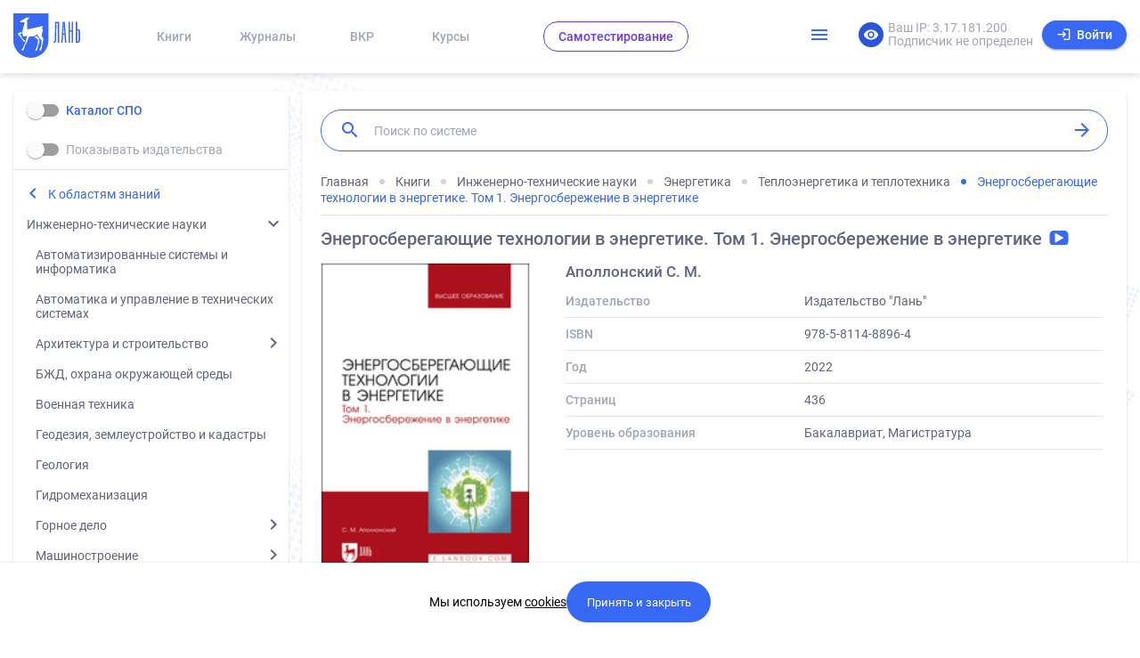

--- FILE ---
content_type: text/html; charset=UTF-8
request_url: https://e.lanbook.com/api/v2/recommends/apriory/221123
body_size: 614
content:
{"status":"ok","user":{"name":"Гостев Гость Гостевич","email":"guest@landev.ru","roles":["ROLE_GUEST","ROLE_ICE_GUEST"],"token":"","detailing":0,"discipline":1,"messages":0,"cabinet_settings":[],"expired_days":355375,"registration_status":null,"hasSocial":0,"langpt_access":false},"subscriber":{"id":null,"name":"Подписчик не определен","ip":"3.17.181.200","virtual":0},"body":{"items":[{"id":97991,"authors":"Митрофанов С.В., Кильметьева О.И.","title":"Энергосбережение в энергетике","year":2015,"coverImage":null},{"id":329543,"authors":"Аполлонский С. М.","title":"Энергосберегающие технологии в энергетике. Том 1. Энергосбережение в энергетике","year":2023,"coverImage":"https:\/\/e.lanbook.com\/img\/cover\/book\/329543.jpg"},{"id":352634,"authors":"Аполлонский С. М.","title":"Энергосберегающие технологии в энергетике. Том 2. Инновационные технологии энергосбережения и энергоменеджмент","year":2023,"coverImage":"https:\/\/e.lanbook.com\/img\/cover\/book\/352634.jpg"},{"id":458084,"authors":"Хазиева Р. Т.","title":"Сквозные технологии в энергетике","year":2023,"coverImage":"https:\/\/e.lanbook.com\/img\/cover\/book\/458084.jpg"}],"type":"search"},"error":[],"code":200,"data":[]}

--- FILE ---
content_type: text/css
request_url: https://e.lanbook.com/front/styles.cc4734d6b77da91a4864.css
body_size: 87342
content:
@charset "UTF-8";@font-face{font-family:Material Icons;font-style:normal;font-weight:400;src:url(/front/assets/fonts/materialicons.woff2) format("woff2");font-display:optional}@font-face{font-family:Material Icons Outlined;font-style:normal;font-weight:400;src:url(/front/assets/fonts/gok-H7zzDkdnRel8-DQ6KAXJ69wP1tGnf4ZGhUce.woff2) format("woff2");font-display:optional}.material-icons{font-family:Material Icons;font-weight:400;font-style:normal;font-size:24px;line-height:1;letter-spacing:normal;text-transform:none;display:inline-block;white-space:nowrap;word-wrap:normal;direction:ltr;font-feature-settings:"liga";-webkit-font-feature-settings:"liga";-webkit-font-smoothing:antialiased}html:not(.app-ready) .material-icons{visibility:hidden}.material-icons-outlined{font-family:Material Icons Outlined;font-weight:400;font-style:normal;font-size:24px;line-height:1;letter-spacing:normal;text-transform:none;display:inline-block;white-space:nowrap;word-wrap:normal;direction:ltr;font-feature-settings:"liga";-webkit-font-feature-settings:"liga";-webkit-font-smoothing:antialiased}html:not(.app-ready) .material-icons-outlined{visibility:hidden}@font-face{font-family:Roboto;font-style:normal;font-weight:400;src:local("Roboto"),local("Roboto-Regular"),url(/front/assets/fonts/KFOmCnqEu92Fr1Mu72xKOzY.woff2) format("woff2");font-display:swap;unicode-range:u+0460-052f,u+1c80-1c88,u+20b4,u+2de0-2dff,u+a640-a69f,u+fe2e-fe2f}@font-face{font-family:Roboto;font-style:normal;font-weight:400;src:local("Roboto"),local("Roboto-Regular"),url(/front/assets/fonts/KFOmCnqEu92Fr1Mu5mxKOzY.woff2) format("woff2");font-display:swap;unicode-range:u+0400-045f,u+0490-0491,u+04b0-04b1,u+2116}@font-face{font-family:Roboto;font-style:normal;font-weight:400;src:local("Roboto"),local("Roboto-Regular"),url(/front/assets/fonts/KFOmCnqEu92Fr1Mu7GxKOzY.woff2) format("woff2");font-display:swap;unicode-range:u+0100-024f,u+0259,u+1e??,u+2020,u+20a0-20ab,u+20ad-20cf,u+2113,u+2c60-2c7f,u+a720-a7ff}@font-face{font-family:Roboto;font-style:normal;font-weight:400;src:local("Roboto"),local("Roboto-Regular"),url(/front/assets/fonts/KFOmCnqEu92Fr1Mu4mxK.woff2) format("woff2");font-display:swap;unicode-range:u+00??,u+0131,u+0152-0153,u+02bb-02bc,u+02c6,u+02da,u+02dc,u+2000-206f,u+2074,u+20ac,u+2122,u+2191,u+2193,u+2212,u+2215,u+feff,u+fffd}@font-face{font-family:Roboto;font-style:normal;font-weight:500;src:local("Roboto Medium"),local("Roboto-Medium"),url(/front/assets/fonts/KFOlCnqEu92Fr1MmEU9fCRc4EsA.woff2) format("woff2");font-display:swap;unicode-range:u+0460-052f,u+1c80-1c88,u+20b4,u+2de0-2dff,u+a640-a69f,u+fe2e-fe2f}@font-face{font-family:Roboto;font-style:normal;font-weight:500;src:local("Roboto Medium"),local("Roboto-Medium"),url(/front/assets/fonts/KFOlCnqEu92Fr1MmEU9fABc4EsA.woff2) format("woff2");font-display:swap;unicode-range:u+0400-045f,u+0490-0491,u+04b0-04b1,u+2116}@font-face{font-family:Roboto;font-style:normal;font-weight:500;src:local("Roboto Medium"),local("Roboto-Medium"),url(/front/assets/fonts/KFOlCnqEu92Fr1MmEU9fChc4EsA.woff2) format("woff2");font-display:swap;unicode-range:u+0100-024f,u+0259,u+1e??,u+2020,u+20a0-20ab,u+20ad-20cf,u+2113,u+2c60-2c7f,u+a720-a7ff}@font-face{font-family:Roboto;font-style:normal;font-weight:500;src:local("Roboto Medium"),local("Roboto-Medium"),url(/front/assets/fonts/KFOlCnqEu92Fr1MmEU9fBBc4.woff2) format("woff2");font-display:swap;unicode-range:u+00??,u+0131,u+0152-0153,u+02bb-02bc,u+02c6,u+02da,u+02dc,u+2000-206f,u+2074,u+20ac,u+2122,u+2191,u+2193,u+2212,u+2215,u+feff,u+fffd}@font-face{font-family:Roboto;font-style:normal;font-weight:700;src:local("Roboto Bold"),local("Roboto-Bold"),url(/front/assets/fonts/KFOlCnqEu92Fr1MmWUlfCRc4EsA.woff2) format("woff2");font-display:swap;unicode-range:u+0460-052f,u+1c80-1c88,u+20b4,u+2de0-2dff,u+a640-a69f,u+fe2e-fe2f}@font-face{font-family:Roboto;font-style:normal;font-weight:700;src:local("Roboto Bold"),local("Roboto-Bold"),url(/front/assets/fonts/KFOlCnqEu92Fr1MmWUlfABc4EsA.woff2) format("woff2");font-display:swap;unicode-range:u+0400-045f,u+0490-0491,u+04b0-04b1,u+2116}@font-face{font-family:Roboto;font-style:normal;font-weight:700;src:local("Roboto Bold"),local("Roboto-Bold"),url(/front/assets/fonts/KFOlCnqEu92Fr1MmWUlfChc4EsA.woff2) format("woff2");font-display:swap;unicode-range:u+0100-024f,u+0259,u+1e??,u+2020,u+20a0-20ab,u+20ad-20cf,u+2113,u+2c60-2c7f,u+a720-a7ff}@font-face{font-family:Roboto;font-style:normal;font-weight:700;src:local("Roboto Bold"),local("Roboto-Bold"),url(/front/assets/fonts/KFOlCnqEu92Fr1MmWUlfBBc4.woff2) format("woff2");font-display:swap;unicode-range:u+00??,u+0131,u+0152-0153,u+02bb-02bc,u+02c6,u+02da,u+02dc,u+2000-206f,u+2074,u+20ac,u+2122,u+2191,u+2193,u+2212,u+2215,u+feff,u+fffd}.mat-badge-content{font-weight:600;font-size:12px;font-family:Roboto,Helvetica Neue,sans-serif}.mat-badge-small .mat-badge-content{font-size:9px}.mat-badge-large .mat-badge-content{font-size:24px}.mat-h1,.mat-headline,.mat-typography h1{font:400 24px/32px Roboto,Helvetica Neue,sans-serif;letter-spacing:normal;margin:0 0 16px}.mat-h2,.mat-title,.mat-typography h2{font:500 20px/32px Roboto,Helvetica Neue,sans-serif;letter-spacing:normal;margin:0 0 16px}.mat-h3,.mat-subheading-2,.mat-typography h3{font:400 16px/28px Roboto,Helvetica Neue,sans-serif;letter-spacing:normal;margin:0 0 16px}.mat-h4,.mat-subheading-1,.mat-typography h4{font:400 15px/24px Roboto,Helvetica Neue,sans-serif;letter-spacing:normal;margin:0 0 16px}.mat-h5,.mat-typography h5{font:400 calc(14px * .83) /20px Roboto,Helvetica Neue,sans-serif;margin:0 0 12px}.mat-h6,.mat-typography h6{font:400 calc(14px * .67) /20px Roboto,Helvetica Neue,sans-serif;margin:0 0 12px}.mat-body-2,.mat-body-strong{font:500 14px/24px Roboto,Helvetica Neue,sans-serif;letter-spacing:normal}.mat-body,.mat-body-1,.mat-typography{font:400 14px/20px Roboto,Helvetica Neue,sans-serif;letter-spacing:normal}.mat-body p,.mat-body-1 p,.mat-typography p{margin:0 0 12px}.mat-caption,.mat-small{font:400 12px/20px Roboto,Helvetica Neue,sans-serif;letter-spacing:normal}.mat-display-4,.mat-typography .mat-display-4{font:300 112px/112px Roboto,Helvetica Neue,sans-serif;letter-spacing:-.05em;margin:0 0 56px}.mat-display-3,.mat-typography .mat-display-3{font:400 56px/56px Roboto,Helvetica Neue,sans-serif;letter-spacing:-.02em;margin:0 0 64px}.mat-display-2,.mat-typography .mat-display-2{font:400 45px/48px Roboto,Helvetica Neue,sans-serif;letter-spacing:-.005em;margin:0 0 64px}.mat-display-1,.mat-typography .mat-display-1{font:400 34px/40px Roboto,Helvetica Neue,sans-serif;letter-spacing:normal;margin:0 0 64px}.mat-bottom-sheet-container{font:400 14px/20px Roboto,Helvetica Neue,sans-serif;letter-spacing:normal}.mat-button,.mat-fab,.mat-flat-button,.mat-icon-button,.mat-mini-fab,.mat-raised-button,.mat-stroked-button{font-family:Roboto,Helvetica Neue,sans-serif;font-size:14px;font-weight:500}.mat-button-toggle,.mat-card{font-family:Roboto,Helvetica Neue,sans-serif}.mat-card-title{font-size:24px;font-weight:500}.mat-card-header .mat-card-title{font-size:20px}.mat-card-content,.mat-card-subtitle{font-size:14px}.mat-checkbox{font-family:Roboto,Helvetica Neue,sans-serif}.mat-checkbox-layout .mat-checkbox-label{line-height:24px}.mat-chip{font-size:14px;font-weight:500}.mat-chip .mat-chip-remove.mat-icon,.mat-chip .mat-chip-trailing-icon.mat-icon{font-size:18px}.mat-table{font-family:Roboto,Helvetica Neue,sans-serif}.mat-header-cell{font-size:12px;font-weight:500}.mat-cell,.mat-footer-cell{font-size:14px}.mat-calendar{font-family:Roboto,Helvetica Neue,sans-serif}.mat-calendar-body{font-size:13px}.mat-calendar-body-label,.mat-calendar-period-button{font-size:14px;font-weight:500}.mat-calendar-table-header th{font-size:11px;font-weight:400}.mat-dialog-title{font:500 20px/32px Roboto,Helvetica Neue,sans-serif;letter-spacing:normal}.mat-expansion-panel-header{font-family:Roboto,Helvetica Neue,sans-serif;font-size:15px;font-weight:400}.mat-expansion-panel-content{font:400 14px/20px Roboto,Helvetica Neue,sans-serif;letter-spacing:normal}.mat-form-field{font-size:inherit;font-weight:400;line-height:1.125;font-family:Roboto,Helvetica Neue,sans-serif;letter-spacing:normal}.mat-form-field-wrapper{padding-bottom:1.34375em}.mat-form-field-prefix .mat-icon,.mat-form-field-suffix .mat-icon{font-size:150%;line-height:1.125}.mat-form-field-prefix .mat-icon-button,.mat-form-field-suffix .mat-icon-button{height:1.5em;width:1.5em}.mat-form-field-prefix .mat-icon-button .mat-icon,.mat-form-field-suffix .mat-icon-button .mat-icon{height:1.125em;line-height:1.125}.mat-form-field-infix{padding:.5em 0;border-top:.84375em solid transparent}.mat-form-field-can-float .mat-input-server:focus+.mat-form-field-label-wrapper .mat-form-field-label,.mat-form-field-can-float.mat-form-field-should-float .mat-form-field-label{transform:translateY(-1.34375em) scale(.75);width:133.3333333333%}.mat-form-field-can-float .mat-input-server[label]:not(:label-shown)+.mat-form-field-label-wrapper .mat-form-field-label{transform:translateY(-1.34374em) scale(.75);width:133.3333433333%}.mat-form-field-label-wrapper{top:-.84375em;padding-top:.84375em}.mat-form-field-label{top:1.34375em}.mat-form-field-underline{bottom:1.34375em}.mat-form-field-subscript-wrapper{font-size:75%;margin-top:.6666666667em;top:calc(100% - 1.7916666667em)}.mat-form-field-appearance-legacy .mat-form-field-wrapper{padding-bottom:1.25em}.mat-form-field-appearance-legacy .mat-form-field-infix{padding:.4375em 0}.mat-form-field-appearance-legacy.mat-form-field-can-float .mat-input-server:focus+.mat-form-field-label-wrapper .mat-form-field-label,.mat-form-field-appearance-legacy.mat-form-field-can-float.mat-form-field-should-float .mat-form-field-label{transform:translateY(-1.28125em) scale(.75) perspective(100px) translateZ(.001px);-ms-transform:translateY(-1.28125em) scale(.75);width:133.3333333333%}.mat-form-field-appearance-legacy.mat-form-field-can-float .mat-form-field-autofill-control:-webkit-autofill+.mat-form-field-label-wrapper .mat-form-field-label{transform:translateY(-1.28125em) scale(.75) perspective(100px) translateZ(.00101px);-ms-transform:translateY(-1.28124em) scale(.75);width:133.3333433333%}.mat-form-field-appearance-legacy.mat-form-field-can-float .mat-input-server[label]:not(:label-shown)+.mat-form-field-label-wrapper .mat-form-field-label{transform:translateY(-1.28125em) scale(.75) perspective(100px) translateZ(.00102px);-ms-transform:translateY(-1.28123em) scale(.75);width:133.3333533333%}.mat-form-field-appearance-legacy .mat-form-field-label{top:1.28125em}.mat-form-field-appearance-legacy .mat-form-field-underline{bottom:1.25em}.mat-form-field-appearance-legacy .mat-form-field-subscript-wrapper{margin-top:.5416666667em;top:calc(100% - 1.6666666667em)}@media print{.mat-form-field-appearance-legacy.mat-form-field-can-float .mat-input-server:focus+.mat-form-field-label-wrapper .mat-form-field-label,.mat-form-field-appearance-legacy.mat-form-field-can-float.mat-form-field-should-float .mat-form-field-label{transform:translateY(-1.28122em) scale(.75)}.mat-form-field-appearance-legacy.mat-form-field-can-float .mat-form-field-autofill-control:-webkit-autofill+.mat-form-field-label-wrapper .mat-form-field-label{transform:translateY(-1.28121em) scale(.75)}.mat-form-field-appearance-legacy.mat-form-field-can-float .mat-input-server[label]:not(:label-shown)+.mat-form-field-label-wrapper .mat-form-field-label{transform:translateY(-1.2812em) scale(.75)}}.mat-form-field-appearance-fill .mat-form-field-infix{padding:.25em 0 .75em}.mat-form-field-appearance-fill .mat-form-field-label{top:1.09375em;margin-top:-.5em}.mat-form-field-appearance-fill.mat-form-field-can-float .mat-input-server:focus+.mat-form-field-label-wrapper .mat-form-field-label,.mat-form-field-appearance-fill.mat-form-field-can-float.mat-form-field-should-float .mat-form-field-label{transform:translateY(-.59375em) scale(.75);width:133.3333333333%}.mat-form-field-appearance-fill.mat-form-field-can-float .mat-input-server[label]:not(:label-shown)+.mat-form-field-label-wrapper .mat-form-field-label{transform:translateY(-.59374em) scale(.75);width:133.3333433333%}.mat-form-field-appearance-outline .mat-form-field-infix{padding:1em 0}.mat-form-field-appearance-outline .mat-form-field-label{top:1.84375em;margin-top:-.25em}.mat-form-field-appearance-outline.mat-form-field-can-float .mat-input-server:focus+.mat-form-field-label-wrapper .mat-form-field-label,.mat-form-field-appearance-outline.mat-form-field-can-float.mat-form-field-should-float .mat-form-field-label{transform:translateY(-1.59375em) scale(.75);width:133.3333333333%}.mat-form-field-appearance-outline.mat-form-field-can-float .mat-input-server[label]:not(:label-shown)+.mat-form-field-label-wrapper .mat-form-field-label{transform:translateY(-1.59374em) scale(.75);width:133.3333433333%}.mat-grid-tile-footer,.mat-grid-tile-header{font-size:14px}.mat-grid-tile-footer .mat-line,.mat-grid-tile-header .mat-line{white-space:nowrap;overflow:hidden;text-overflow:ellipsis;display:block;box-sizing:border-box}.mat-grid-tile-footer .mat-line:nth-child(n+2),.mat-grid-tile-header .mat-line:nth-child(n+2){font-size:12px}input.mat-input-element{margin-top:-.0625em}.mat-menu-item{font-family:Roboto,Helvetica Neue,sans-serif;font-size:14px;font-weight:400}.mat-paginator,.mat-paginator-page-size .mat-select-trigger{font-family:Roboto,Helvetica Neue,sans-serif;font-size:12px}.mat-radio-button,.mat-select{font-family:Roboto,Helvetica Neue,sans-serif}.mat-select-trigger{height:1.125em}.mat-slide-toggle-content,.mat-slider-thumb-label-text{font-family:Roboto,Helvetica Neue,sans-serif}.mat-slider-thumb-label-text{font-size:12px;font-weight:500}.mat-stepper-horizontal,.mat-stepper-vertical{font-family:Roboto,Helvetica Neue,sans-serif}.mat-step-label{font-size:14px;font-weight:400}.mat-step-sub-label-error{font-weight:400}.mat-step-label-error{font-size:14px}.mat-step-label-selected{font-size:14px;font-weight:500}.mat-tab-group,.mat-tab-label,.mat-tab-link{font-family:Roboto,Helvetica Neue,sans-serif}.mat-tab-label,.mat-tab-link{font-size:14px;font-weight:500}.mat-toolbar,.mat-toolbar h1,.mat-toolbar h2,.mat-toolbar h3,.mat-toolbar h4,.mat-toolbar h5,.mat-toolbar h6{font:500 20px/32px Roboto,Helvetica Neue,sans-serif;letter-spacing:normal;margin:0}.mat-tooltip{font-family:Roboto,Helvetica Neue,sans-serif;font-size:10px;padding-top:6px;padding-bottom:6px}.mat-tooltip-handset{font-size:14px;padding-top:8px;padding-bottom:8px}.mat-list-item,.mat-list-option{font-family:Roboto,Helvetica Neue,sans-serif}.mat-list-base .mat-list-item{font-size:16px}.mat-list-base .mat-list-item .mat-line{white-space:nowrap;overflow:hidden;text-overflow:ellipsis;display:block;box-sizing:border-box}.mat-list-base .mat-list-item .mat-line:nth-child(n+2){font-size:14px}.mat-list-base .mat-list-option{font-size:16px}.mat-list-base .mat-list-option .mat-line{white-space:nowrap;overflow:hidden;text-overflow:ellipsis;display:block;box-sizing:border-box}.mat-list-base .mat-list-option .mat-line:nth-child(n+2){font-size:14px}.mat-list-base .mat-subheader{font-family:Roboto,Helvetica Neue,sans-serif;font-size:14px;font-weight:500}.mat-list-base[dense] .mat-list-item{font-size:12px}.mat-list-base[dense] .mat-list-item .mat-line{white-space:nowrap;overflow:hidden;text-overflow:ellipsis;display:block;box-sizing:border-box}.mat-list-base[dense] .mat-list-item .mat-line:nth-child(n+2),.mat-list-base[dense] .mat-list-option{font-size:12px}.mat-list-base[dense] .mat-list-option .mat-line{white-space:nowrap;overflow:hidden;text-overflow:ellipsis;display:block;box-sizing:border-box}.mat-list-base[dense] .mat-list-option .mat-line:nth-child(n+2){font-size:12px}.mat-list-base[dense] .mat-subheader{font-family:Roboto,Helvetica Neue,sans-serif;font-size:12px;font-weight:500}.mat-option{font-family:Roboto,Helvetica Neue,sans-serif;font-size:16px}.mat-optgroup-label{font:500 14px/24px Roboto,Helvetica Neue,sans-serif;letter-spacing:normal}.mat-simple-snackbar{font-family:Roboto,Helvetica Neue,sans-serif;font-size:14px}.mat-simple-snackbar-action{line-height:1;font-family:inherit;font-size:inherit;font-weight:500}.mat-tree{font-family:Roboto,Helvetica Neue,sans-serif}.mat-nested-tree-node,.mat-tree-node{font-weight:400;font-size:14px}.mat-ripple{overflow:hidden;position:relative}.mat-ripple:not(:empty){transform:translateZ(0)}.mat-ripple.mat-ripple-unbounded{overflow:visible}.mat-ripple-element{position:absolute;border-radius:50%;pointer-events:none;transition:opacity,transform 0ms cubic-bezier(0,0,.2,1);transform:scale(0)}.cdk-high-contrast-active .mat-ripple-element{display:none}.cdk-visually-hidden{border:0;clip:rect(0 0 0 0);height:1px;margin:-1px;overflow:hidden;padding:0;position:absolute;width:1px;white-space:nowrap;outline:0;-webkit-appearance:none;-moz-appearance:none}.cdk-global-overlay-wrapper,.cdk-overlay-container{pointer-events:none;top:0;left:0;height:100%;width:100%}.cdk-overlay-container{position:fixed;z-index:1000}.cdk-overlay-container:empty{display:none}.cdk-global-overlay-wrapper,.cdk-overlay-pane{display:flex;position:absolute;z-index:1000}.cdk-overlay-pane{pointer-events:auto;box-sizing:border-box;max-width:100%;max-height:100%}.cdk-overlay-backdrop{position:absolute;top:0;bottom:0;left:0;right:0;z-index:1000;pointer-events:auto;-webkit-tap-highlight-color:transparent;transition:opacity .4s cubic-bezier(.25,.8,.25,1);opacity:0}.cdk-overlay-backdrop.cdk-overlay-backdrop-showing{opacity:1}.cdk-high-contrast-active .cdk-overlay-backdrop.cdk-overlay-backdrop-showing{opacity:.6}.cdk-overlay-dark-backdrop{background:rgba(0,0,0,.32)}.cdk-overlay-transparent-backdrop,.cdk-overlay-transparent-backdrop.cdk-overlay-backdrop-showing{opacity:0}.cdk-overlay-connected-position-bounding-box{position:absolute;z-index:1000;display:flex;flex-direction:column;min-width:1px;min-height:1px}.cdk-global-scrollblock{position:fixed;width:100%;overflow-y:scroll}textarea.cdk-textarea-autosize{resize:none}textarea.cdk-textarea-autosize-measuring{padding:2px 0!important;box-sizing:content-box!important;height:auto!important;overflow:hidden!important}textarea.cdk-textarea-autosize-measuring-firefox{padding:2px 0!important;box-sizing:content-box!important;height:0!important}@keyframes cdk-text-field-autofill-start{
  /*!*/}@keyframes cdk-text-field-autofill-end{
  /*!*/}.cdk-text-field-autofill-monitored:-webkit-autofill{animation:cdk-text-field-autofill-start 0s 1ms}.cdk-text-field-autofill-monitored:not(:-webkit-autofill){animation:cdk-text-field-autofill-end 0s 1ms}.mat-focus-indicator,.mat-mdc-focus-indicator{position:relative}.mat-ripple-element{background-color:rgba(0,0,0,.1)}.mat-option{color:rgba(0,0,0,.87)}.mat-option.mat-active,.mat-option.mat-selected:not(.mat-option-multiple):not(.mat-option-disabled),.mat-option:focus:not(.mat-option-disabled),.mat-option:hover:not(.mat-option-disabled){background:rgba(0,0,0,.04)}.mat-option.mat-active{color:rgba(0,0,0,.87)}.mat-option.mat-option-disabled{color:rgba(0,0,0,.38)}.mat-accent .mat-option.mat-selected:not(.mat-option-disabled),.mat-primary .mat-option.mat-selected:not(.mat-option-disabled){color:#4285f4}.mat-warn .mat-option.mat-selected:not(.mat-option-disabled){color:#f44336}.mat-optgroup-label{color:rgba(0,0,0,.54)}.mat-optgroup-disabled .mat-optgroup-label{color:rgba(0,0,0,.38)}.mat-pseudo-checkbox{color:rgba(0,0,0,.54)}.mat-pseudo-checkbox:after{color:#fafafa}.mat-pseudo-checkbox-disabled{color:#b0b0b0}.mat-accent .mat-pseudo-checkbox-checked,.mat-accent .mat-pseudo-checkbox-indeterminate,.mat-primary .mat-pseudo-checkbox-checked,.mat-primary .mat-pseudo-checkbox-indeterminate,.mat-pseudo-checkbox-checked,.mat-pseudo-checkbox-indeterminate{background:#4285f4}.mat-warn .mat-pseudo-checkbox-checked,.mat-warn .mat-pseudo-checkbox-indeterminate{background:#f44336}.mat-pseudo-checkbox-checked.mat-pseudo-checkbox-disabled,.mat-pseudo-checkbox-indeterminate.mat-pseudo-checkbox-disabled{background:#b0b0b0}.mat-app-background{background-color:#fafafa;color:rgba(0,0,0,.87)}.mat-elevation-z0{box-shadow:0 0 0 0 rgba(0,0,0,.2),0 0 0 0 rgba(0,0,0,.14),0 0 0 0 rgba(0,0,0,.12)}.mat-elevation-z1{box-shadow:0 2px 1px -1px rgba(0,0,0,.2),0 1px 1px 0 rgba(0,0,0,.14),0 1px 3px 0 rgba(0,0,0,.12)}.mat-elevation-z2{box-shadow:0 3px 1px -2px rgba(0,0,0,.2),0 2px 2px 0 rgba(0,0,0,.14),0 1px 5px 0 rgba(0,0,0,.12)}.mat-elevation-z3{box-shadow:0 3px 3px -2px rgba(0,0,0,.2),0 3px 4px 0 rgba(0,0,0,.14),0 1px 8px 0 rgba(0,0,0,.12)}.mat-elevation-z4{box-shadow:0 2px 4px -1px rgba(0,0,0,.2),0 4px 5px 0 rgba(0,0,0,.14),0 1px 10px 0 rgba(0,0,0,.12)}.mat-elevation-z5{box-shadow:0 3px 5px -1px rgba(0,0,0,.2),0 5px 8px 0 rgba(0,0,0,.14),0 1px 14px 0 rgba(0,0,0,.12)}.mat-elevation-z6{box-shadow:0 3px 5px -1px rgba(0,0,0,.2),0 6px 10px 0 rgba(0,0,0,.14),0 1px 18px 0 rgba(0,0,0,.12)}.mat-elevation-z7{box-shadow:0 4px 5px -2px rgba(0,0,0,.2),0 7px 10px 1px rgba(0,0,0,.14),0 2px 16px 1px rgba(0,0,0,.12)}.mat-elevation-z8{box-shadow:0 5px 5px -3px rgba(0,0,0,.2),0 8px 10px 1px rgba(0,0,0,.14),0 3px 14px 2px rgba(0,0,0,.12)}.mat-elevation-z9{box-shadow:0 5px 6px -3px rgba(0,0,0,.2),0 9px 12px 1px rgba(0,0,0,.14),0 3px 16px 2px rgba(0,0,0,.12)}.mat-elevation-z10{box-shadow:0 6px 6px -3px rgba(0,0,0,.2),0 10px 14px 1px rgba(0,0,0,.14),0 4px 18px 3px rgba(0,0,0,.12)}.mat-elevation-z11{box-shadow:0 6px 7px -4px rgba(0,0,0,.2),0 11px 15px 1px rgba(0,0,0,.14),0 4px 20px 3px rgba(0,0,0,.12)}.mat-elevation-z12{box-shadow:0 7px 8px -4px rgba(0,0,0,.2),0 12px 17px 2px rgba(0,0,0,.14),0 5px 22px 4px rgba(0,0,0,.12)}.mat-elevation-z13{box-shadow:0 7px 8px -4px rgba(0,0,0,.2),0 13px 19px 2px rgba(0,0,0,.14),0 5px 24px 4px rgba(0,0,0,.12)}.mat-elevation-z14{box-shadow:0 7px 9px -4px rgba(0,0,0,.2),0 14px 21px 2px rgba(0,0,0,.14),0 5px 26px 4px rgba(0,0,0,.12)}.mat-elevation-z15{box-shadow:0 8px 9px -5px rgba(0,0,0,.2),0 15px 22px 2px rgba(0,0,0,.14),0 6px 28px 5px rgba(0,0,0,.12)}.mat-elevation-z16{box-shadow:0 8px 10px -5px rgba(0,0,0,.2),0 16px 24px 2px rgba(0,0,0,.14),0 6px 30px 5px rgba(0,0,0,.12)}.mat-elevation-z17{box-shadow:0 8px 11px -5px rgba(0,0,0,.2),0 17px 26px 2px rgba(0,0,0,.14),0 6px 32px 5px rgba(0,0,0,.12)}.mat-elevation-z18{box-shadow:0 9px 11px -5px rgba(0,0,0,.2),0 18px 28px 2px rgba(0,0,0,.14),0 7px 34px 6px rgba(0,0,0,.12)}.mat-elevation-z19{box-shadow:0 9px 12px -6px rgba(0,0,0,.2),0 19px 29px 2px rgba(0,0,0,.14),0 7px 36px 6px rgba(0,0,0,.12)}.mat-elevation-z20{box-shadow:0 10px 13px -6px rgba(0,0,0,.2),0 20px 31px 3px rgba(0,0,0,.14),0 8px 38px 7px rgba(0,0,0,.12)}.mat-elevation-z21{box-shadow:0 10px 13px -6px rgba(0,0,0,.2),0 21px 33px 3px rgba(0,0,0,.14),0 8px 40px 7px rgba(0,0,0,.12)}.mat-elevation-z22{box-shadow:0 10px 14px -6px rgba(0,0,0,.2),0 22px 35px 3px rgba(0,0,0,.14),0 8px 42px 7px rgba(0,0,0,.12)}.mat-elevation-z23{box-shadow:0 11px 14px -7px rgba(0,0,0,.2),0 23px 36px 3px rgba(0,0,0,.14),0 9px 44px 8px rgba(0,0,0,.12)}.mat-elevation-z24{box-shadow:0 11px 15px -7px rgba(0,0,0,.2),0 24px 38px 3px rgba(0,0,0,.14),0 9px 46px 8px rgba(0,0,0,.12)}.mat-autocomplete-panel{background:#fff;color:rgba(0,0,0,.87)}.mat-autocomplete-panel:not([class*=mat-elevation-z]){box-shadow:0 2px 4px -1px rgba(0,0,0,.2),0 4px 5px 0 rgba(0,0,0,.14),0 1px 10px 0 rgba(0,0,0,.12)}.mat-autocomplete-panel .mat-option.mat-selected:not(.mat-active):not(:hover){background:#fff}.mat-autocomplete-panel .mat-option.mat-selected:not(.mat-active):not(:hover):not(.mat-option-disabled){color:rgba(0,0,0,.87)}.mat-badge{position:relative}.mat-badge-hidden .mat-badge-content{display:none}.mat-badge-content{position:absolute;text-align:center;display:inline-block;border-radius:50%;transition:transform .2s ease-in-out;transform:scale(.6);overflow:hidden;white-space:nowrap;text-overflow:ellipsis;pointer-events:none}.mat-badge-content._mat-animation-noopable,.ng-animate-disabled .mat-badge-content{transition:none}.mat-badge-content.mat-badge-active{transform:none}.mat-badge-small .mat-badge-content{width:16px;height:16px;line-height:16px}.mat-badge-small.mat-badge-above .mat-badge-content{top:-8px}.mat-badge-small.mat-badge-below .mat-badge-content{bottom:-8px}.mat-badge-small.mat-badge-before .mat-badge-content{left:-16px}[dir=rtl] .mat-badge-small.mat-badge-before .mat-badge-content{left:auto;right:-16px}.mat-badge-small.mat-badge-after .mat-badge-content{right:-16px}[dir=rtl] .mat-badge-small.mat-badge-after .mat-badge-content{right:auto;left:-16px}.mat-badge-small.mat-badge-overlap.mat-badge-before .mat-badge-content{left:-8px}[dir=rtl] .mat-badge-small.mat-badge-overlap.mat-badge-before .mat-badge-content{left:auto;right:-8px}.mat-badge-small.mat-badge-overlap.mat-badge-after .mat-badge-content{right:-8px}[dir=rtl] .mat-badge-small.mat-badge-overlap.mat-badge-after .mat-badge-content{right:auto;left:-8px}.mat-badge-medium .mat-badge-content{width:22px;height:22px;line-height:22px}.mat-badge-medium.mat-badge-above .mat-badge-content{top:-11px}.mat-badge-medium.mat-badge-below .mat-badge-content{bottom:-11px}.mat-badge-medium.mat-badge-before .mat-badge-content{left:-22px}[dir=rtl] .mat-badge-medium.mat-badge-before .mat-badge-content{left:auto;right:-22px}.mat-badge-medium.mat-badge-after .mat-badge-content{right:-22px}[dir=rtl] .mat-badge-medium.mat-badge-after .mat-badge-content{right:auto;left:-22px}.mat-badge-medium.mat-badge-overlap.mat-badge-before .mat-badge-content{left:-11px}[dir=rtl] .mat-badge-medium.mat-badge-overlap.mat-badge-before .mat-badge-content{left:auto;right:-11px}.mat-badge-medium.mat-badge-overlap.mat-badge-after .mat-badge-content{right:-11px}[dir=rtl] .mat-badge-medium.mat-badge-overlap.mat-badge-after .mat-badge-content{right:auto;left:-11px}.mat-badge-large .mat-badge-content{width:28px;height:28px;line-height:28px}.mat-badge-large.mat-badge-above .mat-badge-content{top:-14px}.mat-badge-large.mat-badge-below .mat-badge-content{bottom:-14px}.mat-badge-large.mat-badge-before .mat-badge-content{left:-28px}[dir=rtl] .mat-badge-large.mat-badge-before .mat-badge-content{left:auto;right:-28px}.mat-badge-large.mat-badge-after .mat-badge-content{right:-28px}[dir=rtl] .mat-badge-large.mat-badge-after .mat-badge-content{right:auto;left:-28px}.mat-badge-large.mat-badge-overlap.mat-badge-before .mat-badge-content{left:-14px}[dir=rtl] .mat-badge-large.mat-badge-overlap.mat-badge-before .mat-badge-content{left:auto;right:-14px}.mat-badge-large.mat-badge-overlap.mat-badge-after .mat-badge-content{right:-14px}[dir=rtl] .mat-badge-large.mat-badge-overlap.mat-badge-after .mat-badge-content{right:auto;left:-14px}.mat-badge-content{color:#fff;background:#4285f4}.cdk-high-contrast-active .mat-badge-content{outline:1px solid;border-radius:0}.mat-badge-accent .mat-badge-content{background:#4285f4;color:#fff}.mat-badge-warn .mat-badge-content{color:#fff;background:#f44336}.mat-badge-disabled .mat-badge-content{background:#b9b9b9;color:rgba(0,0,0,.38)}.mat-bottom-sheet-container{box-shadow:0 8px 10px -5px rgba(0,0,0,.2),0 16px 24px 2px rgba(0,0,0,.14),0 6px 30px 5px rgba(0,0,0,.12);background:#fff;color:rgba(0,0,0,.87)}.mat-button,.mat-icon-button,.mat-stroked-button{color:inherit;background:transparent}.mat-button.mat-accent,.mat-button.mat-primary,.mat-icon-button.mat-accent,.mat-icon-button.mat-primary,.mat-stroked-button.mat-accent,.mat-stroked-button.mat-primary{color:#4285f4}.mat-button.mat-warn,.mat-icon-button.mat-warn,.mat-stroked-button.mat-warn{color:#f44336}.mat-button.mat-accent.mat-button-disabled,.mat-button.mat-button-disabled.mat-button-disabled,.mat-button.mat-primary.mat-button-disabled,.mat-button.mat-warn.mat-button-disabled,.mat-icon-button.mat-accent.mat-button-disabled,.mat-icon-button.mat-button-disabled.mat-button-disabled,.mat-icon-button.mat-primary.mat-button-disabled,.mat-icon-button.mat-warn.mat-button-disabled,.mat-stroked-button.mat-accent.mat-button-disabled,.mat-stroked-button.mat-button-disabled.mat-button-disabled,.mat-stroked-button.mat-primary.mat-button-disabled,.mat-stroked-button.mat-warn.mat-button-disabled{color:rgba(0,0,0,.26)}.mat-button.mat-accent .mat-button-focus-overlay,.mat-button.mat-primary .mat-button-focus-overlay,.mat-icon-button.mat-accent .mat-button-focus-overlay,.mat-icon-button.mat-primary .mat-button-focus-overlay,.mat-stroked-button.mat-accent .mat-button-focus-overlay,.mat-stroked-button.mat-primary .mat-button-focus-overlay{background-color:#4285f4}.mat-button.mat-warn .mat-button-focus-overlay,.mat-icon-button.mat-warn .mat-button-focus-overlay,.mat-stroked-button.mat-warn .mat-button-focus-overlay{background-color:#f44336}.mat-button.mat-button-disabled .mat-button-focus-overlay,.mat-icon-button.mat-button-disabled .mat-button-focus-overlay,.mat-stroked-button.mat-button-disabled .mat-button-focus-overlay{background-color:transparent}.mat-button .mat-ripple-element,.mat-icon-button .mat-ripple-element,.mat-stroked-button .mat-ripple-element{opacity:.1;background-color:currentColor}.mat-button-focus-overlay{background:#000}.mat-stroked-button:not(.mat-button-disabled){border-color:rgba(0,0,0,.12)}.mat-fab,.mat-flat-button,.mat-mini-fab,.mat-raised-button{color:rgba(0,0,0,.87);background-color:#fff}.mat-fab.mat-accent,.mat-fab.mat-primary,.mat-fab.mat-warn,.mat-flat-button.mat-accent,.mat-flat-button.mat-primary,.mat-flat-button.mat-warn,.mat-mini-fab.mat-accent,.mat-mini-fab.mat-primary,.mat-mini-fab.mat-warn,.mat-raised-button.mat-accent,.mat-raised-button.mat-primary,.mat-raised-button.mat-warn{color:#fff}.mat-fab.mat-accent.mat-button-disabled,.mat-fab.mat-button-disabled.mat-button-disabled,.mat-fab.mat-primary.mat-button-disabled,.mat-fab.mat-warn.mat-button-disabled,.mat-flat-button.mat-accent.mat-button-disabled,.mat-flat-button.mat-button-disabled.mat-button-disabled,.mat-flat-button.mat-primary.mat-button-disabled,.mat-flat-button.mat-warn.mat-button-disabled,.mat-mini-fab.mat-accent.mat-button-disabled,.mat-mini-fab.mat-button-disabled.mat-button-disabled,.mat-mini-fab.mat-primary.mat-button-disabled,.mat-mini-fab.mat-warn.mat-button-disabled,.mat-raised-button.mat-accent.mat-button-disabled,.mat-raised-button.mat-button-disabled.mat-button-disabled,.mat-raised-button.mat-primary.mat-button-disabled,.mat-raised-button.mat-warn.mat-button-disabled{color:rgba(0,0,0,.26)}.mat-fab.mat-accent,.mat-fab.mat-primary,.mat-flat-button.mat-accent,.mat-flat-button.mat-primary,.mat-mini-fab.mat-accent,.mat-mini-fab.mat-primary,.mat-raised-button.mat-accent,.mat-raised-button.mat-primary{background-color:#4285f4}.mat-fab.mat-warn,.mat-flat-button.mat-warn,.mat-mini-fab.mat-warn,.mat-raised-button.mat-warn{background-color:#f44336}.mat-fab.mat-accent.mat-button-disabled,.mat-fab.mat-button-disabled.mat-button-disabled,.mat-fab.mat-primary.mat-button-disabled,.mat-fab.mat-warn.mat-button-disabled,.mat-flat-button.mat-accent.mat-button-disabled,.mat-flat-button.mat-button-disabled.mat-button-disabled,.mat-flat-button.mat-primary.mat-button-disabled,.mat-flat-button.mat-warn.mat-button-disabled,.mat-mini-fab.mat-accent.mat-button-disabled,.mat-mini-fab.mat-button-disabled.mat-button-disabled,.mat-mini-fab.mat-primary.mat-button-disabled,.mat-mini-fab.mat-warn.mat-button-disabled,.mat-raised-button.mat-accent.mat-button-disabled,.mat-raised-button.mat-button-disabled.mat-button-disabled,.mat-raised-button.mat-primary.mat-button-disabled,.mat-raised-button.mat-warn.mat-button-disabled{background-color:rgba(0,0,0,.12)}.mat-fab.mat-accent .mat-ripple-element,.mat-fab.mat-primary .mat-ripple-element,.mat-fab.mat-warn .mat-ripple-element,.mat-flat-button.mat-accent .mat-ripple-element,.mat-flat-button.mat-primary .mat-ripple-element,.mat-flat-button.mat-warn .mat-ripple-element,.mat-mini-fab.mat-accent .mat-ripple-element,.mat-mini-fab.mat-primary .mat-ripple-element,.mat-mini-fab.mat-warn .mat-ripple-element,.mat-raised-button.mat-accent .mat-ripple-element,.mat-raised-button.mat-primary .mat-ripple-element,.mat-raised-button.mat-warn .mat-ripple-element{background-color:hsla(0,0%,100%,.1)}.mat-flat-button:not([class*=mat-elevation-z]),.mat-stroked-button:not([class*=mat-elevation-z]){box-shadow:0 0 0 0 rgba(0,0,0,.2),0 0 0 0 rgba(0,0,0,.14),0 0 0 0 rgba(0,0,0,.12)}.mat-raised-button:not([class*=mat-elevation-z]){box-shadow:0 3px 1px -2px rgba(0,0,0,.2),0 2px 2px 0 rgba(0,0,0,.14),0 1px 5px 0 rgba(0,0,0,.12)}.mat-raised-button:not(.mat-button-disabled):active:not([class*=mat-elevation-z]){box-shadow:0 5px 5px -3px rgba(0,0,0,.2),0 8px 10px 1px rgba(0,0,0,.14),0 3px 14px 2px rgba(0,0,0,.12)}.mat-raised-button.mat-button-disabled:not([class*=mat-elevation-z]){box-shadow:0 0 0 0 rgba(0,0,0,.2),0 0 0 0 rgba(0,0,0,.14),0 0 0 0 rgba(0,0,0,.12)}.mat-fab:not([class*=mat-elevation-z]),.mat-mini-fab:not([class*=mat-elevation-z]){box-shadow:0 3px 5px -1px rgba(0,0,0,.2),0 6px 10px 0 rgba(0,0,0,.14),0 1px 18px 0 rgba(0,0,0,.12)}.mat-fab:not(.mat-button-disabled):active:not([class*=mat-elevation-z]),.mat-mini-fab:not(.mat-button-disabled):active:not([class*=mat-elevation-z]){box-shadow:0 7px 8px -4px rgba(0,0,0,.2),0 12px 17px 2px rgba(0,0,0,.14),0 5px 22px 4px rgba(0,0,0,.12)}.mat-fab.mat-button-disabled:not([class*=mat-elevation-z]),.mat-mini-fab.mat-button-disabled:not([class*=mat-elevation-z]){box-shadow:0 0 0 0 rgba(0,0,0,.2),0 0 0 0 rgba(0,0,0,.14),0 0 0 0 rgba(0,0,0,.12)}.mat-button-toggle-group,.mat-button-toggle-standalone{box-shadow:0 3px 1px -2px rgba(0,0,0,.2),0 2px 2px 0 rgba(0,0,0,.14),0 1px 5px 0 rgba(0,0,0,.12)}.mat-button-toggle-group-appearance-standard,.mat-button-toggle-standalone.mat-button-toggle-appearance-standard{box-shadow:none}.mat-button-toggle{color:rgba(0,0,0,.38)}.mat-button-toggle .mat-button-toggle-focus-overlay{background-color:rgba(0,0,0,.12)}.mat-button-toggle-appearance-standard{color:rgba(0,0,0,.87);background:#fff}.mat-button-toggle-appearance-standard .mat-button-toggle-focus-overlay{background-color:#000}.mat-button-toggle-group-appearance-standard .mat-button-toggle+.mat-button-toggle{border-left:1px solid rgba(0,0,0,.12)}[dir=rtl] .mat-button-toggle-group-appearance-standard .mat-button-toggle+.mat-button-toggle{border-left:none;border-right:1px solid rgba(0,0,0,.12)}.mat-button-toggle-group-appearance-standard.mat-button-toggle-vertical .mat-button-toggle+.mat-button-toggle{border-left:none;border-right:none;border-top:1px solid rgba(0,0,0,.12)}.mat-button-toggle-checked{background-color:#e0e0e0;color:rgba(0,0,0,.54)}.mat-button-toggle-checked.mat-button-toggle-appearance-standard{color:rgba(0,0,0,.87)}.mat-button-toggle-disabled{color:rgba(0,0,0,.26);background-color:#eee}.mat-button-toggle-disabled.mat-button-toggle-appearance-standard{background:#fff}.mat-button-toggle-disabled.mat-button-toggle-checked{background-color:#bdbdbd}.mat-button-toggle-group-appearance-standard,.mat-button-toggle-standalone.mat-button-toggle-appearance-standard{border:1px solid rgba(0,0,0,.12)}.mat-button-toggle-appearance-standard .mat-button-toggle-label-content{line-height:48px}.mat-card{background:#fff;color:rgba(0,0,0,.87)}.mat-card:not([class*=mat-elevation-z]){box-shadow:0 2px 1px -1px rgba(0,0,0,.2),0 1px 1px 0 rgba(0,0,0,.14),0 1px 3px 0 rgba(0,0,0,.12)}.mat-card.mat-card-flat:not([class*=mat-elevation-z]){box-shadow:0 0 0 0 rgba(0,0,0,.2),0 0 0 0 rgba(0,0,0,.14),0 0 0 0 rgba(0,0,0,.12)}.mat-card-subtitle{color:rgba(0,0,0,.54)}.mat-checkbox-frame{border-color:rgba(0,0,0,.54)}.mat-checkbox-checkmark{fill:#fafafa}.mat-checkbox-checkmark-path{stroke:#fafafa!important}.mat-checkbox-mixedmark{background-color:#fafafa}.mat-checkbox-checked.mat-accent .mat-checkbox-background,.mat-checkbox-checked.mat-primary .mat-checkbox-background,.mat-checkbox-indeterminate.mat-accent .mat-checkbox-background,.mat-checkbox-indeterminate.mat-primary .mat-checkbox-background{background-color:#4285f4}.mat-checkbox-checked.mat-warn .mat-checkbox-background,.mat-checkbox-indeterminate.mat-warn .mat-checkbox-background{background-color:#f44336}.mat-checkbox-disabled.mat-checkbox-checked .mat-checkbox-background,.mat-checkbox-disabled.mat-checkbox-indeterminate .mat-checkbox-background{background-color:#b0b0b0}.mat-checkbox-disabled:not(.mat-checkbox-checked) .mat-checkbox-frame{border-color:#b0b0b0}.mat-checkbox-disabled .mat-checkbox-label{color:rgba(0,0,0,.54)}.mat-checkbox .mat-ripple-element{background-color:#000}.mat-checkbox-checked:not(.mat-checkbox-disabled).mat-accent .mat-ripple-element,.mat-checkbox-checked:not(.mat-checkbox-disabled).mat-primary .mat-ripple-element,.mat-checkbox:active:not(.mat-checkbox-disabled).mat-accent .mat-ripple-element,.mat-checkbox:active:not(.mat-checkbox-disabled).mat-primary .mat-ripple-element{background:#4285f4}.mat-checkbox-checked:not(.mat-checkbox-disabled).mat-warn .mat-ripple-element,.mat-checkbox:active:not(.mat-checkbox-disabled).mat-warn .mat-ripple-element{background:#f44336}.mat-chip.mat-standard-chip{background-color:#e0e0e0;color:rgba(0,0,0,.87)}.mat-chip.mat-standard-chip .mat-chip-remove{color:rgba(0,0,0,.87);opacity:.4}.mat-chip.mat-standard-chip:not(.mat-chip-disabled):active{box-shadow:0 3px 3px -2px rgba(0,0,0,.2),0 3px 4px 0 rgba(0,0,0,.14),0 1px 8px 0 rgba(0,0,0,.12)}.mat-chip.mat-standard-chip:not(.mat-chip-disabled) .mat-chip-remove:hover{opacity:.54}.mat-chip.mat-standard-chip.mat-chip-disabled{opacity:.4}.mat-chip.mat-standard-chip:after{background:#000}.mat-chip.mat-standard-chip.mat-chip-selected.mat-primary{background-color:#4285f4;color:#fff}.mat-chip.mat-standard-chip.mat-chip-selected.mat-primary .mat-chip-remove{color:#fff;opacity:.4}.mat-chip.mat-standard-chip.mat-chip-selected.mat-primary .mat-ripple-element{background-color:hsla(0,0%,100%,.1)}.mat-chip.mat-standard-chip.mat-chip-selected.mat-warn{background-color:#f44336;color:#fff}.mat-chip.mat-standard-chip.mat-chip-selected.mat-warn .mat-chip-remove{color:#fff;opacity:.4}.mat-chip.mat-standard-chip.mat-chip-selected.mat-warn .mat-ripple-element{background-color:hsla(0,0%,100%,.1)}.mat-chip.mat-standard-chip.mat-chip-selected.mat-accent{background-color:#4285f4;color:#fff}.mat-chip.mat-standard-chip.mat-chip-selected.mat-accent .mat-chip-remove{color:#fff;opacity:.4}.mat-chip.mat-standard-chip.mat-chip-selected.mat-accent .mat-ripple-element{background-color:hsla(0,0%,100%,.1)}.mat-table{background:#fff}.mat-table tbody,.mat-table tfoot,.mat-table thead,.mat-table-sticky,[mat-footer-row],[mat-header-row],[mat-row],mat-footer-row,mat-header-row,mat-row{background:inherit}mat-footer-row,mat-header-row,mat-row,td.mat-cell,td.mat-footer-cell,th.mat-header-cell{border-bottom-color:rgba(0,0,0,.12)}.mat-header-cell{color:rgba(0,0,0,.54)}.mat-cell,.mat-footer-cell{color:rgba(0,0,0,.87)}.mat-calendar-arrow{border-top-color:rgba(0,0,0,.54)}.mat-datepicker-content .mat-calendar-next-button,.mat-datepicker-content .mat-calendar-previous-button,.mat-datepicker-toggle{color:rgba(0,0,0,.54)}.mat-calendar-table-header-divider:after{background:rgba(0,0,0,.12)}.mat-calendar-body-label,.mat-calendar-table-header{color:rgba(0,0,0,.54)}.mat-calendar-body-cell-content,.mat-date-range-input-separator{color:rgba(0,0,0,.87);border-color:transparent}.mat-calendar-body-disabled>.mat-calendar-body-cell-content:not(.mat-calendar-body-selected):not(.mat-calendar-body-comparison-identical),.mat-form-field-disabled .mat-date-range-input-separator{color:rgba(0,0,0,.38)}.mat-calendar-body-in-preview{color:rgba(0,0,0,.24)}.mat-calendar-body-today:not(.mat-calendar-body-selected):not(.mat-calendar-body-comparison-identical){border-color:rgba(0,0,0,.38)}.mat-calendar-body-disabled>.mat-calendar-body-today:not(.mat-calendar-body-selected):not(.mat-calendar-body-comparison-identical){border-color:rgba(0,0,0,.18)}.mat-calendar-body-in-range:before{background:rgba(66,133,244,.2)}.mat-calendar-body-comparison-identical,.mat-calendar-body-in-comparison-range:before{background:rgba(249,171,0,.2)}.mat-calendar-body-comparison-bridge-start:before,[dir=rtl] .mat-calendar-body-comparison-bridge-end:before{background:linear-gradient(90deg,rgba(66,133,244,.2) 50%,rgba(249,171,0,.2) 0)}.mat-calendar-body-comparison-bridge-end:before,[dir=rtl] .mat-calendar-body-comparison-bridge-start:before{background:linear-gradient(270deg,rgba(66,133,244,.2) 50%,rgba(249,171,0,.2) 0)}.mat-calendar-body-in-comparison-range.mat-calendar-body-in-range:after,.mat-calendar-body-in-range>.mat-calendar-body-comparison-identical{background:#a8dab5}.mat-calendar-body-comparison-identical.mat-calendar-body-selected,.mat-calendar-body-in-comparison-range>.mat-calendar-body-selected{background:#46a35e}.mat-calendar-body-selected{background-color:#4285f4;color:#fff}.mat-calendar-body-disabled>.mat-calendar-body-selected{background-color:rgba(66,133,244,.4)}.mat-calendar-body-today.mat-calendar-body-selected{box-shadow:inset 0 0 0 1px #fff}.cdk-keyboard-focused .mat-calendar-body-active>.mat-calendar-body-cell-content:not(.mat-calendar-body-selected):not(.mat-calendar-body-comparison-identical),.cdk-program-focused .mat-calendar-body-active>.mat-calendar-body-cell-content:not(.mat-calendar-body-selected):not(.mat-calendar-body-comparison-identical),.mat-calendar-body-cell:not(.mat-calendar-body-disabled):hover>.mat-calendar-body-cell-content:not(.mat-calendar-body-selected):not(.mat-calendar-body-comparison-identical){background-color:rgba(66,133,244,.3)}.mat-datepicker-content{box-shadow:0 2px 4px -1px rgba(0,0,0,.2),0 4px 5px 0 rgba(0,0,0,.14),0 1px 10px 0 rgba(0,0,0,.12);background-color:#fff;color:rgba(0,0,0,.87)}.mat-datepicker-content.mat-accent .mat-calendar-body-in-range:before{background:rgba(66,133,244,.2)}.mat-datepicker-content.mat-accent .mat-calendar-body-comparison-identical,.mat-datepicker-content.mat-accent .mat-calendar-body-in-comparison-range:before{background:rgba(249,171,0,.2)}.mat-datepicker-content.mat-accent .mat-calendar-body-comparison-bridge-start:before,.mat-datepicker-content.mat-accent [dir=rtl] .mat-calendar-body-comparison-bridge-end:before{background:linear-gradient(90deg,rgba(66,133,244,.2) 50%,rgba(249,171,0,.2) 0)}.mat-datepicker-content.mat-accent .mat-calendar-body-comparison-bridge-end:before,.mat-datepicker-content.mat-accent [dir=rtl] .mat-calendar-body-comparison-bridge-start:before{background:linear-gradient(270deg,rgba(66,133,244,.2) 50%,rgba(249,171,0,.2) 0)}.mat-datepicker-content.mat-accent .mat-calendar-body-in-comparison-range.mat-calendar-body-in-range:after,.mat-datepicker-content.mat-accent .mat-calendar-body-in-range>.mat-calendar-body-comparison-identical{background:#a8dab5}.mat-datepicker-content.mat-accent .mat-calendar-body-comparison-identical.mat-calendar-body-selected,.mat-datepicker-content.mat-accent .mat-calendar-body-in-comparison-range>.mat-calendar-body-selected{background:#46a35e}.mat-datepicker-content.mat-accent .mat-calendar-body-selected{background-color:#4285f4;color:#fff}.mat-datepicker-content.mat-accent .mat-calendar-body-disabled>.mat-calendar-body-selected{background-color:rgba(66,133,244,.4)}.mat-datepicker-content.mat-accent .mat-calendar-body-today.mat-calendar-body-selected{box-shadow:inset 0 0 0 1px #fff}.mat-datepicker-content.mat-accent .cdk-keyboard-focused .mat-calendar-body-active>.mat-calendar-body-cell-content:not(.mat-calendar-body-selected):not(.mat-calendar-body-comparison-identical),.mat-datepicker-content.mat-accent .cdk-program-focused .mat-calendar-body-active>.mat-calendar-body-cell-content:not(.mat-calendar-body-selected):not(.mat-calendar-body-comparison-identical),.mat-datepicker-content.mat-accent .mat-calendar-body-cell:not(.mat-calendar-body-disabled):hover>.mat-calendar-body-cell-content:not(.mat-calendar-body-selected):not(.mat-calendar-body-comparison-identical){background-color:rgba(66,133,244,.3)}.mat-datepicker-content.mat-warn .mat-calendar-body-in-range:before{background:rgba(244,67,54,.2)}.mat-datepicker-content.mat-warn .mat-calendar-body-comparison-identical,.mat-datepicker-content.mat-warn .mat-calendar-body-in-comparison-range:before{background:rgba(249,171,0,.2)}.mat-datepicker-content.mat-warn .mat-calendar-body-comparison-bridge-start:before,.mat-datepicker-content.mat-warn [dir=rtl] .mat-calendar-body-comparison-bridge-end:before{background:linear-gradient(90deg,rgba(244,67,54,.2) 50%,rgba(249,171,0,.2) 0)}.mat-datepicker-content.mat-warn .mat-calendar-body-comparison-bridge-end:before,.mat-datepicker-content.mat-warn [dir=rtl] .mat-calendar-body-comparison-bridge-start:before{background:linear-gradient(270deg,rgba(244,67,54,.2) 50%,rgba(249,171,0,.2) 0)}.mat-datepicker-content.mat-warn .mat-calendar-body-in-comparison-range.mat-calendar-body-in-range:after,.mat-datepicker-content.mat-warn .mat-calendar-body-in-range>.mat-calendar-body-comparison-identical{background:#a8dab5}.mat-datepicker-content.mat-warn .mat-calendar-body-comparison-identical.mat-calendar-body-selected,.mat-datepicker-content.mat-warn .mat-calendar-body-in-comparison-range>.mat-calendar-body-selected{background:#46a35e}.mat-datepicker-content.mat-warn .mat-calendar-body-selected{background-color:#f44336;color:#fff}.mat-datepicker-content.mat-warn .mat-calendar-body-disabled>.mat-calendar-body-selected{background-color:rgba(244,67,54,.4)}.mat-datepicker-content.mat-warn .mat-calendar-body-today.mat-calendar-body-selected{box-shadow:inset 0 0 0 1px #fff}.mat-datepicker-content.mat-warn .cdk-keyboard-focused .mat-calendar-body-active>.mat-calendar-body-cell-content:not(.mat-calendar-body-selected):not(.mat-calendar-body-comparison-identical),.mat-datepicker-content.mat-warn .cdk-program-focused .mat-calendar-body-active>.mat-calendar-body-cell-content:not(.mat-calendar-body-selected):not(.mat-calendar-body-comparison-identical),.mat-datepicker-content.mat-warn .mat-calendar-body-cell:not(.mat-calendar-body-disabled):hover>.mat-calendar-body-cell-content:not(.mat-calendar-body-selected):not(.mat-calendar-body-comparison-identical){background-color:rgba(244,67,54,.3)}.mat-datepicker-content-touch{box-shadow:0 11px 15px -7px rgba(0,0,0,.2),0 24px 38px 3px rgba(0,0,0,.14),0 9px 46px 8px rgba(0,0,0,.12)}.mat-datepicker-toggle-active,.mat-datepicker-toggle-active.mat-accent{color:#4285f4}.mat-datepicker-toggle-active.mat-warn{color:#f44336}.mat-date-range-input-inner[disabled]{color:rgba(0,0,0,.38)}.mat-dialog-container{box-shadow:0 11px 15px -7px rgba(0,0,0,.2),0 24px 38px 3px rgba(0,0,0,.14),0 9px 46px 8px rgba(0,0,0,.12);background:#fff;color:rgba(0,0,0,.87)}.mat-divider{border-top-color:rgba(0,0,0,.12)}.mat-divider-vertical{border-right-color:rgba(0,0,0,.12)}.mat-expansion-panel{background:#fff;color:rgba(0,0,0,.87)}.mat-expansion-panel:not([class*=mat-elevation-z]){box-shadow:0 3px 1px -2px rgba(0,0,0,.2),0 2px 2px 0 rgba(0,0,0,.14),0 1px 5px 0 rgba(0,0,0,.12)}.mat-action-row{border-top-color:rgba(0,0,0,.12)}.mat-expansion-panel .mat-expansion-panel-header.cdk-keyboard-focused:not([aria-disabled=true]),.mat-expansion-panel .mat-expansion-panel-header.cdk-program-focused:not([aria-disabled=true]),.mat-expansion-panel:not(.mat-expanded) .mat-expansion-panel-header:hover:not([aria-disabled=true]){background:rgba(0,0,0,.04)}@media (hover: none){.mat-expansion-panel:not(.mat-expanded):not([aria-disabled=true]) .mat-expansion-panel-header:hover{background:#fff}}.mat-expansion-panel-header-title{color:rgba(0,0,0,.87)}.mat-expansion-indicator:after,.mat-expansion-panel-header-description{color:rgba(0,0,0,.54)}.mat-expansion-panel-header[aria-disabled=true]{color:rgba(0,0,0,.26)}.mat-expansion-panel-header[aria-disabled=true] .mat-expansion-panel-header-description,.mat-expansion-panel-header[aria-disabled=true] .mat-expansion-panel-header-title{color:inherit}.mat-expansion-panel-header{height:48px}.mat-expansion-panel-header.mat-expanded{height:64px}.mat-form-field-label,.mat-hint{color:rgba(0,0,0,.6)}.mat-form-field.mat-focused .mat-form-field-label,.mat-form-field.mat-focused .mat-form-field-label.mat-accent{color:#4285f4}.mat-form-field.mat-focused .mat-form-field-label.mat-warn{color:#f44336}.mat-focused .mat-form-field-required-marker{color:#4285f4}.mat-form-field-ripple{background-color:rgba(0,0,0,.87)}.mat-form-field.mat-focused .mat-form-field-ripple,.mat-form-field.mat-focused .mat-form-field-ripple.mat-accent{background-color:#4285f4}.mat-form-field.mat-focused .mat-form-field-ripple.mat-warn{background-color:#f44336}.mat-form-field-type-mat-native-select.mat-focused:not(.mat-form-field-invalid) .mat-form-field-infix:after,.mat-form-field-type-mat-native-select.mat-focused:not(.mat-form-field-invalid).mat-accent .mat-form-field-infix:after{color:#4285f4}.mat-form-field-type-mat-native-select.mat-focused:not(.mat-form-field-invalid).mat-warn .mat-form-field-infix:after,.mat-form-field.mat-form-field-invalid .mat-form-field-label,.mat-form-field.mat-form-field-invalid .mat-form-field-label .mat-form-field-required-marker,.mat-form-field.mat-form-field-invalid .mat-form-field-label.mat-accent{color:#f44336}.mat-form-field.mat-form-field-invalid .mat-form-field-ripple,.mat-form-field.mat-form-field-invalid .mat-form-field-ripple.mat-accent{background-color:#f44336}.mat-error{color:#f44336}.mat-form-field-appearance-legacy .mat-form-field-label,.mat-form-field-appearance-legacy .mat-hint{color:rgba(0,0,0,.54)}.mat-form-field-appearance-legacy .mat-form-field-underline{background-color:rgba(0,0,0,.42)}.mat-form-field-appearance-legacy.mat-form-field-disabled .mat-form-field-underline{background-image:linear-gradient(90deg,rgba(0,0,0,.42) 0,rgba(0,0,0,.42) 33%,transparent 0);background-size:4px 100%;background-repeat:repeat-x}.mat-form-field-appearance-standard .mat-form-field-underline{background-color:rgba(0,0,0,.42)}.mat-form-field-appearance-standard.mat-form-field-disabled .mat-form-field-underline{background-image:linear-gradient(90deg,rgba(0,0,0,.42) 0,rgba(0,0,0,.42) 33%,transparent 0);background-size:4px 100%;background-repeat:repeat-x}.mat-form-field-appearance-fill .mat-form-field-flex{background-color:rgba(0,0,0,.04)}.mat-form-field-appearance-fill.mat-form-field-disabled .mat-form-field-flex{background-color:rgba(0,0,0,.02)}.mat-form-field-appearance-fill .mat-form-field-underline:before{background-color:rgba(0,0,0,.42)}.mat-form-field-appearance-fill.mat-form-field-disabled .mat-form-field-label{color:rgba(0,0,0,.38)}.mat-form-field-appearance-fill.mat-form-field-disabled .mat-form-field-underline:before{background-color:transparent}.mat-form-field-appearance-outline .mat-form-field-outline{color:rgba(0,0,0,.12)}.mat-form-field-appearance-outline .mat-form-field-outline-thick{color:rgba(0,0,0,.87)}.mat-form-field-appearance-outline.mat-focused .mat-form-field-outline-thick,.mat-form-field-appearance-outline.mat-focused.mat-accent .mat-form-field-outline-thick{color:#4285f4}.mat-form-field-appearance-outline.mat-focused.mat-warn .mat-form-field-outline-thick,.mat-form-field-appearance-outline.mat-form-field-invalid.mat-form-field-invalid .mat-form-field-outline-thick{color:#f44336}.mat-form-field-appearance-outline.mat-form-field-disabled .mat-form-field-label{color:rgba(0,0,0,.38)}.mat-form-field-appearance-outline.mat-form-field-disabled .mat-form-field-outline{color:rgba(0,0,0,.06)}.mat-icon.mat-accent,.mat-icon.mat-primary{color:#4285f4}.mat-icon.mat-warn{color:#f44336}.mat-form-field-type-mat-native-select .mat-form-field-infix:after{color:rgba(0,0,0,.54)}.mat-form-field-type-mat-native-select.mat-form-field-disabled .mat-form-field-infix:after,.mat-input-element:disabled{color:rgba(0,0,0,.38)}.mat-input-element{caret-color:#4285f4}.mat-input-element::placeholder{color:rgba(0,0,0,.42)}.mat-input-element::-moz-placeholder{color:rgba(0,0,0,.42)}.mat-input-element::-webkit-input-placeholder{color:rgba(0,0,0,.42)}.mat-input-element:-ms-input-placeholder{color:rgba(0,0,0,.42)}.mat-form-field.mat-accent .mat-input-element{caret-color:#4285f4}.mat-form-field-invalid .mat-input-element,.mat-form-field.mat-warn .mat-input-element{caret-color:#f44336}.mat-form-field-type-mat-native-select.mat-form-field-invalid .mat-form-field-infix:after{color:#f44336}.mat-list-base .mat-list-item,.mat-list-base .mat-list-option{color:rgba(0,0,0,.87)}.mat-list-base .mat-subheader{color:rgba(0,0,0,.54)}.mat-list-item-disabled{background-color:#eee}.mat-action-list .mat-list-item:focus,.mat-action-list .mat-list-item:hover,.mat-list-option:focus,.mat-list-option:hover,.mat-nav-list .mat-list-item:focus,.mat-nav-list .mat-list-item:hover{background:rgba(0,0,0,.04)}.mat-list-single-selected-option,.mat-list-single-selected-option:focus,.mat-list-single-selected-option:hover{background:rgba(0,0,0,.12)}.mat-menu-panel{background:#fff}.mat-menu-panel:not([class*=mat-elevation-z]){box-shadow:0 2px 4px -1px rgba(0,0,0,.2),0 4px 5px 0 rgba(0,0,0,.14),0 1px 10px 0 rgba(0,0,0,.12)}.mat-menu-item{background:transparent;color:rgba(0,0,0,.87)}.mat-menu-item[disabled],.mat-menu-item[disabled] .mat-icon-no-color,.mat-menu-item[disabled] .mat-menu-submenu-icon{color:rgba(0,0,0,.38)}.mat-menu-item .mat-icon-no-color,.mat-menu-submenu-icon{color:rgba(0,0,0,.54)}.mat-menu-item-highlighted:not([disabled]),.mat-menu-item.cdk-keyboard-focused:not([disabled]),.mat-menu-item.cdk-program-focused:not([disabled]),.mat-menu-item:hover:not([disabled]){background:rgba(0,0,0,.04)}.mat-paginator{background:#fff}.mat-paginator,.mat-paginator-page-size .mat-select-trigger{color:rgba(0,0,0,.54)}.mat-paginator-decrement,.mat-paginator-increment{border-top:2px solid rgba(0,0,0,.54);border-right:2px solid rgba(0,0,0,.54)}.mat-paginator-first,.mat-paginator-last{border-top:2px solid rgba(0,0,0,.54)}.mat-icon-button[disabled] .mat-paginator-decrement,.mat-icon-button[disabled] .mat-paginator-first,.mat-icon-button[disabled] .mat-paginator-increment,.mat-icon-button[disabled] .mat-paginator-last{border-color:rgba(0,0,0,.38)}.mat-paginator-container{min-height:56px}.mat-progress-bar-background{fill:#ccddf9}.mat-progress-bar-buffer{background-color:#ccddf9}.mat-progress-bar-fill:after{background-color:#4285f4}.mat-progress-bar.mat-accent .mat-progress-bar-background{fill:#ccddf9}.mat-progress-bar.mat-accent .mat-progress-bar-buffer{background-color:#ccddf9}.mat-progress-bar.mat-accent .mat-progress-bar-fill:after{background-color:#4285f4}.mat-progress-bar.mat-warn .mat-progress-bar-background{fill:#f9ccc9}.mat-progress-bar.mat-warn .mat-progress-bar-buffer{background-color:#f9ccc9}.mat-progress-bar.mat-warn .mat-progress-bar-fill:after{background-color:#f44336}.mat-progress-spinner circle,.mat-progress-spinner.mat-accent circle,.mat-spinner circle,.mat-spinner.mat-accent circle{stroke:#4285f4}.mat-progress-spinner.mat-warn circle,.mat-spinner.mat-warn circle{stroke:#f44336}.mat-radio-outer-circle{border-color:rgba(0,0,0,.54)}.mat-radio-button.mat-primary.mat-radio-checked .mat-radio-outer-circle{border-color:#4285f4}.mat-radio-button.mat-primary .mat-radio-inner-circle,.mat-radio-button.mat-primary .mat-radio-ripple .mat-ripple-element:not(.mat-radio-persistent-ripple),.mat-radio-button.mat-primary.mat-radio-checked .mat-radio-persistent-ripple,.mat-radio-button.mat-primary:active .mat-radio-persistent-ripple{background-color:#4285f4}.mat-radio-button.mat-accent.mat-radio-checked .mat-radio-outer-circle{border-color:#4285f4}.mat-radio-button.mat-accent .mat-radio-inner-circle,.mat-radio-button.mat-accent .mat-radio-ripple .mat-ripple-element:not(.mat-radio-persistent-ripple),.mat-radio-button.mat-accent.mat-radio-checked .mat-radio-persistent-ripple,.mat-radio-button.mat-accent:active .mat-radio-persistent-ripple{background-color:#4285f4}.mat-radio-button.mat-warn.mat-radio-checked .mat-radio-outer-circle{border-color:#f44336}.mat-radio-button.mat-warn .mat-radio-inner-circle,.mat-radio-button.mat-warn .mat-radio-ripple .mat-ripple-element:not(.mat-radio-persistent-ripple),.mat-radio-button.mat-warn.mat-radio-checked .mat-radio-persistent-ripple,.mat-radio-button.mat-warn:active .mat-radio-persistent-ripple{background-color:#f44336}.mat-radio-button.mat-radio-disabled .mat-radio-outer-circle,.mat-radio-button.mat-radio-disabled.mat-radio-checked .mat-radio-outer-circle{border-color:rgba(0,0,0,.38)}.mat-radio-button.mat-radio-disabled .mat-radio-inner-circle,.mat-radio-button.mat-radio-disabled .mat-radio-ripple .mat-ripple-element{background-color:rgba(0,0,0,.38)}.mat-radio-button.mat-radio-disabled .mat-radio-label-content{color:rgba(0,0,0,.38)}.mat-radio-button .mat-ripple-element{background-color:#000}.mat-select-value{color:rgba(0,0,0,.87)}.mat-select-placeholder{color:rgba(0,0,0,.42)}.mat-select-disabled .mat-select-value{color:rgba(0,0,0,.38)}.mat-select-arrow{color:rgba(0,0,0,.54)}.mat-select-panel{background:#fff}.mat-select-panel:not([class*=mat-elevation-z]){box-shadow:0 2px 4px -1px rgba(0,0,0,.2),0 4px 5px 0 rgba(0,0,0,.14),0 1px 10px 0 rgba(0,0,0,.12)}.mat-select-panel .mat-option.mat-selected:not(.mat-option-multiple){background:rgba(0,0,0,.12)}.mat-form-field.mat-focused.mat-accent .mat-select-arrow,.mat-form-field.mat-focused.mat-primary .mat-select-arrow{color:#4285f4}.mat-form-field .mat-select.mat-select-invalid .mat-select-arrow,.mat-form-field.mat-focused.mat-warn .mat-select-arrow{color:#f44336}.mat-form-field .mat-select.mat-select-disabled .mat-select-arrow{color:rgba(0,0,0,.38)}.mat-drawer-container{background-color:#fafafa;color:rgba(0,0,0,.87)}.mat-drawer{color:rgba(0,0,0,.87)}.mat-drawer,.mat-drawer.mat-drawer-push{background-color:#fff}.mat-drawer:not(.mat-drawer-side){box-shadow:0 8px 10px -5px rgba(0,0,0,.2),0 16px 24px 2px rgba(0,0,0,.14),0 6px 30px 5px rgba(0,0,0,.12)}.mat-drawer-side{border-right:1px solid rgba(0,0,0,.12)}.mat-drawer-side.mat-drawer-end,[dir=rtl] .mat-drawer-side{border-left:1px solid rgba(0,0,0,.12);border-right:none}[dir=rtl] .mat-drawer-side.mat-drawer-end{border-left:none;border-right:1px solid rgba(0,0,0,.12)}.mat-drawer-backdrop.mat-drawer-shown{background-color:rgba(0,0,0,.6)}.mat-slide-toggle.mat-checked .mat-slide-toggle-thumb{background-color:#4285f4}.mat-slide-toggle.mat-checked .mat-slide-toggle-bar{background-color:rgba(66,133,244,.54)}.mat-slide-toggle.mat-checked .mat-ripple-element,.mat-slide-toggle.mat-primary.mat-checked .mat-slide-toggle-thumb{background-color:#4285f4}.mat-slide-toggle.mat-primary.mat-checked .mat-slide-toggle-bar{background-color:rgba(66,133,244,.54)}.mat-slide-toggle.mat-primary.mat-checked .mat-ripple-element{background-color:#4285f4}.mat-slide-toggle.mat-warn.mat-checked .mat-slide-toggle-thumb{background-color:#f44336}.mat-slide-toggle.mat-warn.mat-checked .mat-slide-toggle-bar{background-color:rgba(244,67,54,.54)}.mat-slide-toggle.mat-warn.mat-checked .mat-ripple-element{background-color:#f44336}.mat-slide-toggle:not(.mat-checked) .mat-ripple-element{background-color:#000}.mat-slide-toggle-thumb{box-shadow:0 2px 1px -1px rgba(0,0,0,.2),0 1px 1px 0 rgba(0,0,0,.14),0 1px 3px 0 rgba(0,0,0,.12);background-color:#fafafa}.mat-slide-toggle-bar{background-color:rgba(0,0,0,.38)}.mat-slider-track-background{background-color:rgba(0,0,0,.26)}.mat-primary .mat-slider-thumb,.mat-primary .mat-slider-thumb-label,.mat-primary .mat-slider-track-fill{background-color:#4285f4}.mat-primary .mat-slider-thumb-label-text{color:#fff}.mat-primary .mat-slider-focus-ring{background-color:rgba(66,133,244,.2)}.mat-accent .mat-slider-thumb,.mat-accent .mat-slider-thumb-label,.mat-accent .mat-slider-track-fill{background-color:#4285f4}.mat-accent .mat-slider-thumb-label-text{color:#fff}.mat-accent .mat-slider-focus-ring{background-color:rgba(66,133,244,.2)}.mat-warn .mat-slider-thumb,.mat-warn .mat-slider-thumb-label,.mat-warn .mat-slider-track-fill{background-color:#f44336}.mat-warn .mat-slider-thumb-label-text{color:#fff}.mat-warn .mat-slider-focus-ring{background-color:rgba(244,67,54,.2)}.mat-slider.cdk-focused .mat-slider-track-background,.mat-slider:hover .mat-slider-track-background{background-color:rgba(0,0,0,.38)}.mat-slider-disabled .mat-slider-thumb,.mat-slider-disabled .mat-slider-track-background,.mat-slider-disabled .mat-slider-track-fill,.mat-slider-disabled:hover .mat-slider-track-background{background-color:rgba(0,0,0,.26)}.mat-slider-min-value .mat-slider-focus-ring{background-color:rgba(0,0,0,.12)}.mat-slider-min-value.mat-slider-thumb-label-showing .mat-slider-thumb,.mat-slider-min-value.mat-slider-thumb-label-showing .mat-slider-thumb-label{background-color:rgba(0,0,0,.87)}.mat-slider-min-value.mat-slider-thumb-label-showing.cdk-focused .mat-slider-thumb,.mat-slider-min-value.mat-slider-thumb-label-showing.cdk-focused .mat-slider-thumb-label{background-color:rgba(0,0,0,.26)}.mat-slider-min-value:not(.mat-slider-thumb-label-showing) .mat-slider-thumb{border-color:rgba(0,0,0,.26);background-color:transparent}.mat-slider-min-value:not(.mat-slider-thumb-label-showing).cdk-focused .mat-slider-thumb,.mat-slider-min-value:not(.mat-slider-thumb-label-showing):hover .mat-slider-thumb{border-color:rgba(0,0,0,.38)}.mat-slider-min-value:not(.mat-slider-thumb-label-showing).cdk-focused.mat-slider-disabled .mat-slider-thumb,.mat-slider-min-value:not(.mat-slider-thumb-label-showing):hover.mat-slider-disabled .mat-slider-thumb{border-color:rgba(0,0,0,.26)}.mat-slider-has-ticks .mat-slider-wrapper:after{border-color:rgba(0,0,0,.7)}.mat-slider-horizontal .mat-slider-ticks{background-image:repeating-linear-gradient(90deg,rgba(0,0,0,.7),rgba(0,0,0,.7) 2px,transparent 0,transparent);background-image:-moz-repeating-linear-gradient(.0001deg,rgba(0,0,0,.7),rgba(0,0,0,.7) 2px,transparent 0,transparent)}.mat-slider-vertical .mat-slider-ticks{background-image:repeating-linear-gradient(180deg,rgba(0,0,0,.7),rgba(0,0,0,.7) 2px,transparent 0,transparent)}.mat-step-header.cdk-keyboard-focused,.mat-step-header.cdk-program-focused,.mat-step-header:hover:not([aria-disabled]),.mat-step-header:hover[aria-disabled=false]{background-color:rgba(0,0,0,.04)}.mat-step-header:hover[aria-disabled=true]{cursor:default}@media (hover: none){.mat-step-header:hover{background:none}}.mat-step-header .mat-step-label,.mat-step-header .mat-step-optional{color:rgba(0,0,0,.54)}.mat-step-header .mat-step-icon{background-color:rgba(0,0,0,.54);color:#fff}.mat-step-header .mat-step-icon-selected,.mat-step-header .mat-step-icon-state-done,.mat-step-header .mat-step-icon-state-edit{background-color:#4285f4;color:#fff}.mat-step-header.mat-accent .mat-step-icon{color:#fff}.mat-step-header.mat-accent .mat-step-icon-selected,.mat-step-header.mat-accent .mat-step-icon-state-done,.mat-step-header.mat-accent .mat-step-icon-state-edit{background-color:#4285f4;color:#fff}.mat-step-header.mat-warn .mat-step-icon{color:#fff}.mat-step-header.mat-warn .mat-step-icon-selected,.mat-step-header.mat-warn .mat-step-icon-state-done,.mat-step-header.mat-warn .mat-step-icon-state-edit{background-color:#f44336;color:#fff}.mat-step-header .mat-step-icon-state-error{background-color:transparent;color:#f44336}.mat-step-header .mat-step-label.mat-step-label-active{color:rgba(0,0,0,.87)}.mat-step-header .mat-step-label.mat-step-label-error{color:#f44336}.mat-stepper-horizontal,.mat-stepper-vertical{background-color:#fff}.mat-stepper-vertical-line:before{border-left-color:rgba(0,0,0,.12)}.mat-horizontal-stepper-header:after,.mat-horizontal-stepper-header:before,.mat-stepper-horizontal-line{border-top-color:rgba(0,0,0,.12)}.mat-horizontal-stepper-header{height:72px}.mat-stepper-label-position-bottom .mat-horizontal-stepper-header,.mat-vertical-stepper-header{padding:24px}.mat-stepper-vertical-line:before{top:-16px;bottom:-16px}.mat-stepper-label-position-bottom .mat-horizontal-stepper-header:after,.mat-stepper-label-position-bottom .mat-horizontal-stepper-header:before,.mat-stepper-label-position-bottom .mat-stepper-horizontal-line{top:36px}.mat-sort-header-arrow{color:#757575}.mat-tab-header,.mat-tab-nav-bar{border-bottom:1px solid rgba(0,0,0,.12)}.mat-tab-group-inverted-header .mat-tab-header,.mat-tab-group-inverted-header .mat-tab-nav-bar{border-top:1px solid rgba(0,0,0,.12);border-bottom:none}.mat-tab-label,.mat-tab-link{color:rgba(0,0,0,.87)}.mat-tab-label.mat-tab-disabled,.mat-tab-link.mat-tab-disabled{color:rgba(0,0,0,.38)}.mat-tab-header-pagination-chevron{border-color:rgba(0,0,0,.87)}.mat-tab-header-pagination-disabled .mat-tab-header-pagination-chevron{border-color:rgba(0,0,0,.38)}.mat-tab-group[class*=mat-background-]>.mat-tab-header,.mat-tab-nav-bar[class*=mat-background-]{border-bottom:none;border-top:none}.mat-tab-group.mat-primary .mat-tab-label.cdk-keyboard-focused:not(.mat-tab-disabled),.mat-tab-group.mat-primary .mat-tab-label.cdk-program-focused:not(.mat-tab-disabled),.mat-tab-group.mat-primary .mat-tab-link.cdk-keyboard-focused:not(.mat-tab-disabled),.mat-tab-group.mat-primary .mat-tab-link.cdk-program-focused:not(.mat-tab-disabled),.mat-tab-nav-bar.mat-primary .mat-tab-label.cdk-keyboard-focused:not(.mat-tab-disabled),.mat-tab-nav-bar.mat-primary .mat-tab-label.cdk-program-focused:not(.mat-tab-disabled),.mat-tab-nav-bar.mat-primary .mat-tab-link.cdk-keyboard-focused:not(.mat-tab-disabled),.mat-tab-nav-bar.mat-primary .mat-tab-link.cdk-program-focused:not(.mat-tab-disabled){background-color:rgba(198,218,252,.3)}.mat-tab-group.mat-primary .mat-ink-bar,.mat-tab-nav-bar.mat-primary .mat-ink-bar{background-color:#4285f4}.mat-tab-group.mat-primary.mat-background-primary>.mat-tab-header .mat-ink-bar,.mat-tab-group.mat-primary.mat-background-primary>.mat-tab-link-container .mat-ink-bar,.mat-tab-nav-bar.mat-primary.mat-background-primary>.mat-tab-header .mat-ink-bar,.mat-tab-nav-bar.mat-primary.mat-background-primary>.mat-tab-link-container .mat-ink-bar{background-color:#fff}.mat-tab-group.mat-accent .mat-tab-label.cdk-keyboard-focused:not(.mat-tab-disabled),.mat-tab-group.mat-accent .mat-tab-label.cdk-program-focused:not(.mat-tab-disabled),.mat-tab-group.mat-accent .mat-tab-link.cdk-keyboard-focused:not(.mat-tab-disabled),.mat-tab-group.mat-accent .mat-tab-link.cdk-program-focused:not(.mat-tab-disabled),.mat-tab-nav-bar.mat-accent .mat-tab-label.cdk-keyboard-focused:not(.mat-tab-disabled),.mat-tab-nav-bar.mat-accent .mat-tab-label.cdk-program-focused:not(.mat-tab-disabled),.mat-tab-nav-bar.mat-accent .mat-tab-link.cdk-keyboard-focused:not(.mat-tab-disabled),.mat-tab-nav-bar.mat-accent .mat-tab-link.cdk-program-focused:not(.mat-tab-disabled){background-color:rgba(198,218,252,.3)}.mat-tab-group.mat-accent .mat-ink-bar,.mat-tab-nav-bar.mat-accent .mat-ink-bar{background-color:#4285f4}.mat-tab-group.mat-accent.mat-background-accent>.mat-tab-header .mat-ink-bar,.mat-tab-group.mat-accent.mat-background-accent>.mat-tab-link-container .mat-ink-bar,.mat-tab-nav-bar.mat-accent.mat-background-accent>.mat-tab-header .mat-ink-bar,.mat-tab-nav-bar.mat-accent.mat-background-accent>.mat-tab-link-container .mat-ink-bar{background-color:#fff}.mat-tab-group.mat-warn .mat-tab-label.cdk-keyboard-focused:not(.mat-tab-disabled),.mat-tab-group.mat-warn .mat-tab-label.cdk-program-focused:not(.mat-tab-disabled),.mat-tab-group.mat-warn .mat-tab-link.cdk-keyboard-focused:not(.mat-tab-disabled),.mat-tab-group.mat-warn .mat-tab-link.cdk-program-focused:not(.mat-tab-disabled),.mat-tab-nav-bar.mat-warn .mat-tab-label.cdk-keyboard-focused:not(.mat-tab-disabled),.mat-tab-nav-bar.mat-warn .mat-tab-label.cdk-program-focused:not(.mat-tab-disabled),.mat-tab-nav-bar.mat-warn .mat-tab-link.cdk-keyboard-focused:not(.mat-tab-disabled),.mat-tab-nav-bar.mat-warn .mat-tab-link.cdk-program-focused:not(.mat-tab-disabled){background-color:rgba(255,205,210,.3)}.mat-tab-group.mat-warn .mat-ink-bar,.mat-tab-nav-bar.mat-warn .mat-ink-bar{background-color:#f44336}.mat-tab-group.mat-warn.mat-background-warn>.mat-tab-header .mat-ink-bar,.mat-tab-group.mat-warn.mat-background-warn>.mat-tab-link-container .mat-ink-bar,.mat-tab-nav-bar.mat-warn.mat-background-warn>.mat-tab-header .mat-ink-bar,.mat-tab-nav-bar.mat-warn.mat-background-warn>.mat-tab-link-container .mat-ink-bar{background-color:#fff}.mat-tab-group.mat-background-primary .mat-tab-label.cdk-keyboard-focused:not(.mat-tab-disabled),.mat-tab-group.mat-background-primary .mat-tab-label.cdk-program-focused:not(.mat-tab-disabled),.mat-tab-group.mat-background-primary .mat-tab-link.cdk-keyboard-focused:not(.mat-tab-disabled),.mat-tab-group.mat-background-primary .mat-tab-link.cdk-program-focused:not(.mat-tab-disabled),.mat-tab-nav-bar.mat-background-primary .mat-tab-label.cdk-keyboard-focused:not(.mat-tab-disabled),.mat-tab-nav-bar.mat-background-primary .mat-tab-label.cdk-program-focused:not(.mat-tab-disabled),.mat-tab-nav-bar.mat-background-primary .mat-tab-link.cdk-keyboard-focused:not(.mat-tab-disabled),.mat-tab-nav-bar.mat-background-primary .mat-tab-link.cdk-program-focused:not(.mat-tab-disabled){background-color:rgba(198,218,252,.3)}.mat-tab-group.mat-background-primary>.mat-tab-header,.mat-tab-group.mat-background-primary>.mat-tab-header-pagination,.mat-tab-group.mat-background-primary>.mat-tab-link-container,.mat-tab-nav-bar.mat-background-primary>.mat-tab-header,.mat-tab-nav-bar.mat-background-primary>.mat-tab-header-pagination,.mat-tab-nav-bar.mat-background-primary>.mat-tab-link-container{background-color:#4285f4}.mat-tab-group.mat-background-primary>.mat-tab-header .mat-tab-label,.mat-tab-group.mat-background-primary>.mat-tab-link-container .mat-tab-link,.mat-tab-nav-bar.mat-background-primary>.mat-tab-header .mat-tab-label,.mat-tab-nav-bar.mat-background-primary>.mat-tab-link-container .mat-tab-link{color:#fff}.mat-tab-group.mat-background-primary>.mat-tab-header .mat-tab-label.mat-tab-disabled,.mat-tab-group.mat-background-primary>.mat-tab-link-container .mat-tab-link.mat-tab-disabled,.mat-tab-nav-bar.mat-background-primary>.mat-tab-header .mat-tab-label.mat-tab-disabled,.mat-tab-nav-bar.mat-background-primary>.mat-tab-link-container .mat-tab-link.mat-tab-disabled{color:hsla(0,0%,100%,.4)}.mat-tab-group.mat-background-primary>.mat-tab-header .mat-focus-indicator:before,.mat-tab-group.mat-background-primary>.mat-tab-header .mat-tab-header-pagination-chevron,.mat-tab-group.mat-background-primary>.mat-tab-header-pagination .mat-tab-header-pagination-chevron,.mat-tab-group.mat-background-primary>.mat-tab-link-container .mat-focus-indicator:before,.mat-tab-nav-bar.mat-background-primary>.mat-tab-header .mat-focus-indicator:before,.mat-tab-nav-bar.mat-background-primary>.mat-tab-header .mat-tab-header-pagination-chevron,.mat-tab-nav-bar.mat-background-primary>.mat-tab-header-pagination .mat-tab-header-pagination-chevron,.mat-tab-nav-bar.mat-background-primary>.mat-tab-link-container .mat-focus-indicator:before{border-color:#fff}.mat-tab-group.mat-background-primary>.mat-tab-header .mat-tab-header-pagination-disabled .mat-tab-header-pagination-chevron,.mat-tab-group.mat-background-primary>.mat-tab-header-pagination-disabled .mat-tab-header-pagination-chevron,.mat-tab-nav-bar.mat-background-primary>.mat-tab-header .mat-tab-header-pagination-disabled .mat-tab-header-pagination-chevron,.mat-tab-nav-bar.mat-background-primary>.mat-tab-header-pagination-disabled .mat-tab-header-pagination-chevron{border-color:#fff;opacity:.4}.mat-tab-group.mat-background-primary>.mat-tab-header .mat-ripple-element,.mat-tab-group.mat-background-primary>.mat-tab-header-pagination .mat-ripple-element,.mat-tab-group.mat-background-primary>.mat-tab-link-container .mat-ripple-element,.mat-tab-nav-bar.mat-background-primary>.mat-tab-header .mat-ripple-element,.mat-tab-nav-bar.mat-background-primary>.mat-tab-header-pagination .mat-ripple-element,.mat-tab-nav-bar.mat-background-primary>.mat-tab-link-container .mat-ripple-element{background-color:#fff;opacity:.12}.mat-tab-group.mat-background-accent .mat-tab-label.cdk-keyboard-focused:not(.mat-tab-disabled),.mat-tab-group.mat-background-accent .mat-tab-label.cdk-program-focused:not(.mat-tab-disabled),.mat-tab-group.mat-background-accent .mat-tab-link.cdk-keyboard-focused:not(.mat-tab-disabled),.mat-tab-group.mat-background-accent .mat-tab-link.cdk-program-focused:not(.mat-tab-disabled),.mat-tab-nav-bar.mat-background-accent .mat-tab-label.cdk-keyboard-focused:not(.mat-tab-disabled),.mat-tab-nav-bar.mat-background-accent .mat-tab-label.cdk-program-focused:not(.mat-tab-disabled),.mat-tab-nav-bar.mat-background-accent .mat-tab-link.cdk-keyboard-focused:not(.mat-tab-disabled),.mat-tab-nav-bar.mat-background-accent .mat-tab-link.cdk-program-focused:not(.mat-tab-disabled){background-color:rgba(198,218,252,.3)}.mat-tab-group.mat-background-accent>.mat-tab-header,.mat-tab-group.mat-background-accent>.mat-tab-header-pagination,.mat-tab-group.mat-background-accent>.mat-tab-link-container,.mat-tab-nav-bar.mat-background-accent>.mat-tab-header,.mat-tab-nav-bar.mat-background-accent>.mat-tab-header-pagination,.mat-tab-nav-bar.mat-background-accent>.mat-tab-link-container{background-color:#4285f4}.mat-tab-group.mat-background-accent>.mat-tab-header .mat-tab-label,.mat-tab-group.mat-background-accent>.mat-tab-link-container .mat-tab-link,.mat-tab-nav-bar.mat-background-accent>.mat-tab-header .mat-tab-label,.mat-tab-nav-bar.mat-background-accent>.mat-tab-link-container .mat-tab-link{color:#fff}.mat-tab-group.mat-background-accent>.mat-tab-header .mat-tab-label.mat-tab-disabled,.mat-tab-group.mat-background-accent>.mat-tab-link-container .mat-tab-link.mat-tab-disabled,.mat-tab-nav-bar.mat-background-accent>.mat-tab-header .mat-tab-label.mat-tab-disabled,.mat-tab-nav-bar.mat-background-accent>.mat-tab-link-container .mat-tab-link.mat-tab-disabled{color:hsla(0,0%,100%,.4)}.mat-tab-group.mat-background-accent>.mat-tab-header .mat-focus-indicator:before,.mat-tab-group.mat-background-accent>.mat-tab-header .mat-tab-header-pagination-chevron,.mat-tab-group.mat-background-accent>.mat-tab-header-pagination .mat-tab-header-pagination-chevron,.mat-tab-group.mat-background-accent>.mat-tab-link-container .mat-focus-indicator:before,.mat-tab-nav-bar.mat-background-accent>.mat-tab-header .mat-focus-indicator:before,.mat-tab-nav-bar.mat-background-accent>.mat-tab-header .mat-tab-header-pagination-chevron,.mat-tab-nav-bar.mat-background-accent>.mat-tab-header-pagination .mat-tab-header-pagination-chevron,.mat-tab-nav-bar.mat-background-accent>.mat-tab-link-container .mat-focus-indicator:before{border-color:#fff}.mat-tab-group.mat-background-accent>.mat-tab-header .mat-tab-header-pagination-disabled .mat-tab-header-pagination-chevron,.mat-tab-group.mat-background-accent>.mat-tab-header-pagination-disabled .mat-tab-header-pagination-chevron,.mat-tab-nav-bar.mat-background-accent>.mat-tab-header .mat-tab-header-pagination-disabled .mat-tab-header-pagination-chevron,.mat-tab-nav-bar.mat-background-accent>.mat-tab-header-pagination-disabled .mat-tab-header-pagination-chevron{border-color:#fff;opacity:.4}.mat-tab-group.mat-background-accent>.mat-tab-header .mat-ripple-element,.mat-tab-group.mat-background-accent>.mat-tab-header-pagination .mat-ripple-element,.mat-tab-group.mat-background-accent>.mat-tab-link-container .mat-ripple-element,.mat-tab-nav-bar.mat-background-accent>.mat-tab-header .mat-ripple-element,.mat-tab-nav-bar.mat-background-accent>.mat-tab-header-pagination .mat-ripple-element,.mat-tab-nav-bar.mat-background-accent>.mat-tab-link-container .mat-ripple-element{background-color:#fff;opacity:.12}.mat-tab-group.mat-background-warn .mat-tab-label.cdk-keyboard-focused:not(.mat-tab-disabled),.mat-tab-group.mat-background-warn .mat-tab-label.cdk-program-focused:not(.mat-tab-disabled),.mat-tab-group.mat-background-warn .mat-tab-link.cdk-keyboard-focused:not(.mat-tab-disabled),.mat-tab-group.mat-background-warn .mat-tab-link.cdk-program-focused:not(.mat-tab-disabled),.mat-tab-nav-bar.mat-background-warn .mat-tab-label.cdk-keyboard-focused:not(.mat-tab-disabled),.mat-tab-nav-bar.mat-background-warn .mat-tab-label.cdk-program-focused:not(.mat-tab-disabled),.mat-tab-nav-bar.mat-background-warn .mat-tab-link.cdk-keyboard-focused:not(.mat-tab-disabled),.mat-tab-nav-bar.mat-background-warn .mat-tab-link.cdk-program-focused:not(.mat-tab-disabled){background-color:rgba(255,205,210,.3)}.mat-tab-group.mat-background-warn>.mat-tab-header,.mat-tab-group.mat-background-warn>.mat-tab-header-pagination,.mat-tab-group.mat-background-warn>.mat-tab-link-container,.mat-tab-nav-bar.mat-background-warn>.mat-tab-header,.mat-tab-nav-bar.mat-background-warn>.mat-tab-header-pagination,.mat-tab-nav-bar.mat-background-warn>.mat-tab-link-container{background-color:#f44336}.mat-tab-group.mat-background-warn>.mat-tab-header .mat-tab-label,.mat-tab-group.mat-background-warn>.mat-tab-link-container .mat-tab-link,.mat-tab-nav-bar.mat-background-warn>.mat-tab-header .mat-tab-label,.mat-tab-nav-bar.mat-background-warn>.mat-tab-link-container .mat-tab-link{color:#fff}.mat-tab-group.mat-background-warn>.mat-tab-header .mat-tab-label.mat-tab-disabled,.mat-tab-group.mat-background-warn>.mat-tab-link-container .mat-tab-link.mat-tab-disabled,.mat-tab-nav-bar.mat-background-warn>.mat-tab-header .mat-tab-label.mat-tab-disabled,.mat-tab-nav-bar.mat-background-warn>.mat-tab-link-container .mat-tab-link.mat-tab-disabled{color:hsla(0,0%,100%,.4)}.mat-tab-group.mat-background-warn>.mat-tab-header .mat-focus-indicator:before,.mat-tab-group.mat-background-warn>.mat-tab-header .mat-tab-header-pagination-chevron,.mat-tab-group.mat-background-warn>.mat-tab-header-pagination .mat-tab-header-pagination-chevron,.mat-tab-group.mat-background-warn>.mat-tab-link-container .mat-focus-indicator:before,.mat-tab-nav-bar.mat-background-warn>.mat-tab-header .mat-focus-indicator:before,.mat-tab-nav-bar.mat-background-warn>.mat-tab-header .mat-tab-header-pagination-chevron,.mat-tab-nav-bar.mat-background-warn>.mat-tab-header-pagination .mat-tab-header-pagination-chevron,.mat-tab-nav-bar.mat-background-warn>.mat-tab-link-container .mat-focus-indicator:before{border-color:#fff}.mat-tab-group.mat-background-warn>.mat-tab-header .mat-tab-header-pagination-disabled .mat-tab-header-pagination-chevron,.mat-tab-group.mat-background-warn>.mat-tab-header-pagination-disabled .mat-tab-header-pagination-chevron,.mat-tab-nav-bar.mat-background-warn>.mat-tab-header .mat-tab-header-pagination-disabled .mat-tab-header-pagination-chevron,.mat-tab-nav-bar.mat-background-warn>.mat-tab-header-pagination-disabled .mat-tab-header-pagination-chevron{border-color:#fff;opacity:.4}.mat-tab-group.mat-background-warn>.mat-tab-header .mat-ripple-element,.mat-tab-group.mat-background-warn>.mat-tab-header-pagination .mat-ripple-element,.mat-tab-group.mat-background-warn>.mat-tab-link-container .mat-ripple-element,.mat-tab-nav-bar.mat-background-warn>.mat-tab-header .mat-ripple-element,.mat-tab-nav-bar.mat-background-warn>.mat-tab-header-pagination .mat-ripple-element,.mat-tab-nav-bar.mat-background-warn>.mat-tab-link-container .mat-ripple-element{background-color:#fff;opacity:.12}.mat-toolbar{background:#f5f5f5;color:rgba(0,0,0,.87)}.mat-toolbar.mat-accent,.mat-toolbar.mat-primary{background:#4285f4;color:#fff}.mat-toolbar.mat-warn{background:#f44336;color:#fff}.mat-toolbar .mat-focused .mat-form-field-ripple,.mat-toolbar .mat-form-field-ripple,.mat-toolbar .mat-form-field-underline{background-color:currentColor}.mat-toolbar .mat-focused .mat-form-field-label,.mat-toolbar .mat-form-field-label,.mat-toolbar .mat-form-field.mat-focused .mat-select-arrow,.mat-toolbar .mat-select-arrow,.mat-toolbar .mat-select-value{color:inherit}.mat-toolbar .mat-input-element{caret-color:currentColor}.mat-toolbar-multiple-rows{min-height:64px}.mat-toolbar-row,.mat-toolbar-single-row{height:64px}@media (max-width: 599px){.mat-toolbar-multiple-rows{min-height:56px}.mat-toolbar-row,.mat-toolbar-single-row{height:56px}}.mat-tooltip{background:rgba(97,97,97,.9)}.mat-tree{background:#fff}.mat-nested-tree-node,.mat-tree-node{color:rgba(0,0,0,.87)}.mat-tree-node{min-height:48px}.mat-snack-bar-container{color:hsla(0,0%,100%,.7);background:#323232;box-shadow:0 3px 5px -1px rgba(0,0,0,.2),0 6px 10px 0 rgba(0,0,0,.14),0 1px 18px 0 rgba(0,0,0,.12)}.mat-simple-snackbar-action{color:#4285f4}.sandblind-theme .mat-ripple-element{background-color:rgba(0,0,0,.1)}.sandblind-theme .mat-option{color:rgba(0,0,0,.87)}.sandblind-theme .mat-option.mat-selected:not(.mat-option-multiple):not(.mat-option-disabled),.sandblind-theme .mat-option:focus:not(.mat-option-disabled),.sandblind-theme .mat-option:hover:not(.mat-option-disabled){background:rgba(0,0,0,.04)}.sandblind-theme .mat-option.mat-active{background:rgba(0,0,0,.04);color:rgba(0,0,0,.87)}.sandblind-theme .mat-option.mat-option-disabled{color:rgba(0,0,0,.38)}.sandblind-theme .mat-accent .mat-option.mat-selected:not(.mat-option-disabled),.sandblind-theme .mat-primary .mat-option.mat-selected:not(.mat-option-disabled){color:#000}.sandblind-theme .mat-warn .mat-option.mat-selected:not(.mat-option-disabled){color:#f44336}.sandblind-theme .mat-optgroup-label{color:rgba(0,0,0,.54)}.sandblind-theme .mat-optgroup-disabled .mat-optgroup-label{color:rgba(0,0,0,.38)}.sandblind-theme .mat-pseudo-checkbox{color:rgba(0,0,0,.54)}.sandblind-theme .mat-pseudo-checkbox:after{color:#fafafa}.sandblind-theme .mat-pseudo-checkbox-disabled{color:#b0b0b0}.sandblind-theme .mat-accent .mat-pseudo-checkbox-checked,.sandblind-theme .mat-accent .mat-pseudo-checkbox-indeterminate,.sandblind-theme .mat-primary .mat-pseudo-checkbox-checked,.sandblind-theme .mat-primary .mat-pseudo-checkbox-indeterminate,.sandblind-theme .mat-pseudo-checkbox-checked,.sandblind-theme .mat-pseudo-checkbox-indeterminate{background:#000}.sandblind-theme .mat-warn .mat-pseudo-checkbox-checked,.sandblind-theme .mat-warn .mat-pseudo-checkbox-indeterminate{background:#f44336}.sandblind-theme .mat-pseudo-checkbox-checked.mat-pseudo-checkbox-disabled,.sandblind-theme .mat-pseudo-checkbox-indeterminate.mat-pseudo-checkbox-disabled{background:#b0b0b0}.sandblind-theme .mat-app-background,.sandblind-theme.mat-app-background{background-color:#fafafa;color:rgba(0,0,0,.87)}.sandblind-theme .mat-elevation-z0{box-shadow:0 0 0 0 rgba(0,0,0,.2),0 0 0 0 rgba(0,0,0,.14),0 0 0 0 rgba(0,0,0,.12)}.sandblind-theme .mat-elevation-z1{box-shadow:0 2px 1px -1px rgba(0,0,0,.2),0 1px 1px 0 rgba(0,0,0,.14),0 1px 3px 0 rgba(0,0,0,.12)}.sandblind-theme .mat-elevation-z2{box-shadow:0 3px 1px -2px rgba(0,0,0,.2),0 2px 2px 0 rgba(0,0,0,.14),0 1px 5px 0 rgba(0,0,0,.12)}.sandblind-theme .mat-elevation-z3{box-shadow:0 3px 3px -2px rgba(0,0,0,.2),0 3px 4px 0 rgba(0,0,0,.14),0 1px 8px 0 rgba(0,0,0,.12)}.sandblind-theme .mat-elevation-z4{box-shadow:0 2px 4px -1px rgba(0,0,0,.2),0 4px 5px 0 rgba(0,0,0,.14),0 1px 10px 0 rgba(0,0,0,.12)}.sandblind-theme .mat-elevation-z5{box-shadow:0 3px 5px -1px rgba(0,0,0,.2),0 5px 8px 0 rgba(0,0,0,.14),0 1px 14px 0 rgba(0,0,0,.12)}.sandblind-theme .mat-elevation-z6{box-shadow:0 3px 5px -1px rgba(0,0,0,.2),0 6px 10px 0 rgba(0,0,0,.14),0 1px 18px 0 rgba(0,0,0,.12)}.sandblind-theme .mat-elevation-z7{box-shadow:0 4px 5px -2px rgba(0,0,0,.2),0 7px 10px 1px rgba(0,0,0,.14),0 2px 16px 1px rgba(0,0,0,.12)}.sandblind-theme .mat-elevation-z8{box-shadow:0 5px 5px -3px rgba(0,0,0,.2),0 8px 10px 1px rgba(0,0,0,.14),0 3px 14px 2px rgba(0,0,0,.12)}.sandblind-theme .mat-elevation-z9{box-shadow:0 5px 6px -3px rgba(0,0,0,.2),0 9px 12px 1px rgba(0,0,0,.14),0 3px 16px 2px rgba(0,0,0,.12)}.sandblind-theme .mat-elevation-z10{box-shadow:0 6px 6px -3px rgba(0,0,0,.2),0 10px 14px 1px rgba(0,0,0,.14),0 4px 18px 3px rgba(0,0,0,.12)}.sandblind-theme .mat-elevation-z11{box-shadow:0 6px 7px -4px rgba(0,0,0,.2),0 11px 15px 1px rgba(0,0,0,.14),0 4px 20px 3px rgba(0,0,0,.12)}.sandblind-theme .mat-elevation-z12{box-shadow:0 7px 8px -4px rgba(0,0,0,.2),0 12px 17px 2px rgba(0,0,0,.14),0 5px 22px 4px rgba(0,0,0,.12)}.sandblind-theme .mat-elevation-z13{box-shadow:0 7px 8px -4px rgba(0,0,0,.2),0 13px 19px 2px rgba(0,0,0,.14),0 5px 24px 4px rgba(0,0,0,.12)}.sandblind-theme .mat-elevation-z14{box-shadow:0 7px 9px -4px rgba(0,0,0,.2),0 14px 21px 2px rgba(0,0,0,.14),0 5px 26px 4px rgba(0,0,0,.12)}.sandblind-theme .mat-elevation-z15{box-shadow:0 8px 9px -5px rgba(0,0,0,.2),0 15px 22px 2px rgba(0,0,0,.14),0 6px 28px 5px rgba(0,0,0,.12)}.sandblind-theme .mat-elevation-z16{box-shadow:0 8px 10px -5px rgba(0,0,0,.2),0 16px 24px 2px rgba(0,0,0,.14),0 6px 30px 5px rgba(0,0,0,.12)}.sandblind-theme .mat-elevation-z17{box-shadow:0 8px 11px -5px rgba(0,0,0,.2),0 17px 26px 2px rgba(0,0,0,.14),0 6px 32px 5px rgba(0,0,0,.12)}.sandblind-theme .mat-elevation-z18{box-shadow:0 9px 11px -5px rgba(0,0,0,.2),0 18px 28px 2px rgba(0,0,0,.14),0 7px 34px 6px rgba(0,0,0,.12)}.sandblind-theme .mat-elevation-z19{box-shadow:0 9px 12px -6px rgba(0,0,0,.2),0 19px 29px 2px rgba(0,0,0,.14),0 7px 36px 6px rgba(0,0,0,.12)}.sandblind-theme .mat-elevation-z20{box-shadow:0 10px 13px -6px rgba(0,0,0,.2),0 20px 31px 3px rgba(0,0,0,.14),0 8px 38px 7px rgba(0,0,0,.12)}.sandblind-theme .mat-elevation-z21{box-shadow:0 10px 13px -6px rgba(0,0,0,.2),0 21px 33px 3px rgba(0,0,0,.14),0 8px 40px 7px rgba(0,0,0,.12)}.sandblind-theme .mat-elevation-z22{box-shadow:0 10px 14px -6px rgba(0,0,0,.2),0 22px 35px 3px rgba(0,0,0,.14),0 8px 42px 7px rgba(0,0,0,.12)}.sandblind-theme .mat-elevation-z23{box-shadow:0 11px 14px -7px rgba(0,0,0,.2),0 23px 36px 3px rgba(0,0,0,.14),0 9px 44px 8px rgba(0,0,0,.12)}.sandblind-theme .mat-elevation-z24{box-shadow:0 11px 15px -7px rgba(0,0,0,.2),0 24px 38px 3px rgba(0,0,0,.14),0 9px 46px 8px rgba(0,0,0,.12)}.mat-theme-loaded-marker{display:none}.sandblind-theme .mat-autocomplete-panel{background:#fff;color:rgba(0,0,0,.87)}.sandblind-theme .mat-autocomplete-panel:not([class*=mat-elevation-z]){box-shadow:0 2px 4px -1px rgba(0,0,0,.2),0 4px 5px 0 rgba(0,0,0,.14),0 1px 10px 0 rgba(0,0,0,.12)}.sandblind-theme .mat-autocomplete-panel .mat-option.mat-selected:not(.mat-active):not(:hover){background:#fff}.sandblind-theme .mat-autocomplete-panel .mat-option.mat-selected:not(.mat-active):not(:hover):not(.mat-option-disabled){color:rgba(0,0,0,.87)}.sandblind-theme .mat-badge-content{color:#fff;background:#000}.cdk-high-contrast-active .sandblind-theme .mat-badge-content{outline:1px solid;border-radius:0}.sandblind-theme .mat-badge-accent .mat-badge-content{background:#000;color:#fff}.sandblind-theme .mat-badge-warn .mat-badge-content{color:#fff;background:#f44336}.sandblind-theme .mat-badge-disabled .mat-badge-content{background:#b9b9b9;color:rgba(0,0,0,.38)}.sandblind-theme .mat-bottom-sheet-container{box-shadow:0 8px 10px -5px rgba(0,0,0,.2),0 16px 24px 2px rgba(0,0,0,.14),0 6px 30px 5px rgba(0,0,0,.12);background:#fff;color:rgba(0,0,0,.87)}.sandblind-theme .mat-button,.sandblind-theme .mat-icon-button,.sandblind-theme .mat-stroked-button{color:inherit;background:transparent}.sandblind-theme .mat-button.mat-accent,.sandblind-theme .mat-button.mat-primary,.sandblind-theme .mat-icon-button.mat-accent,.sandblind-theme .mat-icon-button.mat-primary,.sandblind-theme .mat-stroked-button.mat-accent,.sandblind-theme .mat-stroked-button.mat-primary{color:#000}.sandblind-theme .mat-button.mat-warn,.sandblind-theme .mat-icon-button.mat-warn,.sandblind-theme .mat-stroked-button.mat-warn{color:#f44336}.sandblind-theme .mat-button.mat-accent.mat-button-disabled,.sandblind-theme .mat-button.mat-button-disabled.mat-button-disabled,.sandblind-theme .mat-button.mat-primary.mat-button-disabled,.sandblind-theme .mat-button.mat-warn.mat-button-disabled,.sandblind-theme .mat-icon-button.mat-accent.mat-button-disabled,.sandblind-theme .mat-icon-button.mat-button-disabled.mat-button-disabled,.sandblind-theme .mat-icon-button.mat-primary.mat-button-disabled,.sandblind-theme .mat-icon-button.mat-warn.mat-button-disabled,.sandblind-theme .mat-stroked-button.mat-accent.mat-button-disabled,.sandblind-theme .mat-stroked-button.mat-button-disabled.mat-button-disabled,.sandblind-theme .mat-stroked-button.mat-primary.mat-button-disabled,.sandblind-theme .mat-stroked-button.mat-warn.mat-button-disabled{color:rgba(0,0,0,.26)}.sandblind-theme .mat-button.mat-accent .mat-button-focus-overlay,.sandblind-theme .mat-button.mat-primary .mat-button-focus-overlay,.sandblind-theme .mat-icon-button.mat-accent .mat-button-focus-overlay,.sandblind-theme .mat-icon-button.mat-primary .mat-button-focus-overlay,.sandblind-theme .mat-stroked-button.mat-accent .mat-button-focus-overlay,.sandblind-theme .mat-stroked-button.mat-primary .mat-button-focus-overlay{background-color:#000}.sandblind-theme .mat-button.mat-warn .mat-button-focus-overlay,.sandblind-theme .mat-icon-button.mat-warn .mat-button-focus-overlay,.sandblind-theme .mat-stroked-button.mat-warn .mat-button-focus-overlay{background-color:#f44336}.sandblind-theme .mat-button.mat-button-disabled .mat-button-focus-overlay,.sandblind-theme .mat-icon-button.mat-button-disabled .mat-button-focus-overlay,.sandblind-theme .mat-stroked-button.mat-button-disabled .mat-button-focus-overlay{background-color:transparent}.sandblind-theme .mat-button .mat-ripple-element,.sandblind-theme .mat-icon-button .mat-ripple-element,.sandblind-theme .mat-stroked-button .mat-ripple-element{opacity:.1;background-color:currentColor}.sandblind-theme .mat-button-focus-overlay{background:#000}.sandblind-theme .mat-stroked-button:not(.mat-button-disabled){border-color:rgba(0,0,0,.12)}.sandblind-theme .mat-fab,.sandblind-theme .mat-flat-button,.sandblind-theme .mat-mini-fab,.sandblind-theme .mat-raised-button{color:rgba(0,0,0,.87);background-color:#fff}.sandblind-theme .mat-fab.mat-accent,.sandblind-theme .mat-fab.mat-primary,.sandblind-theme .mat-fab.mat-warn,.sandblind-theme .mat-flat-button.mat-accent,.sandblind-theme .mat-flat-button.mat-primary,.sandblind-theme .mat-flat-button.mat-warn,.sandblind-theme .mat-mini-fab.mat-accent,.sandblind-theme .mat-mini-fab.mat-primary,.sandblind-theme .mat-mini-fab.mat-warn,.sandblind-theme .mat-raised-button.mat-accent,.sandblind-theme .mat-raised-button.mat-primary,.sandblind-theme .mat-raised-button.mat-warn{color:#fff}.sandblind-theme .mat-fab.mat-accent.mat-button-disabled,.sandblind-theme .mat-fab.mat-button-disabled.mat-button-disabled,.sandblind-theme .mat-fab.mat-primary.mat-button-disabled,.sandblind-theme .mat-fab.mat-warn.mat-button-disabled,.sandblind-theme .mat-flat-button.mat-accent.mat-button-disabled,.sandblind-theme .mat-flat-button.mat-button-disabled.mat-button-disabled,.sandblind-theme .mat-flat-button.mat-primary.mat-button-disabled,.sandblind-theme .mat-flat-button.mat-warn.mat-button-disabled,.sandblind-theme .mat-mini-fab.mat-accent.mat-button-disabled,.sandblind-theme .mat-mini-fab.mat-button-disabled.mat-button-disabled,.sandblind-theme .mat-mini-fab.mat-primary.mat-button-disabled,.sandblind-theme .mat-mini-fab.mat-warn.mat-button-disabled,.sandblind-theme .mat-raised-button.mat-accent.mat-button-disabled,.sandblind-theme .mat-raised-button.mat-button-disabled.mat-button-disabled,.sandblind-theme .mat-raised-button.mat-primary.mat-button-disabled,.sandblind-theme .mat-raised-button.mat-warn.mat-button-disabled{color:rgba(0,0,0,.26)}.sandblind-theme .mat-fab.mat-accent,.sandblind-theme .mat-fab.mat-primary,.sandblind-theme .mat-flat-button.mat-accent,.sandblind-theme .mat-flat-button.mat-primary,.sandblind-theme .mat-mini-fab.mat-accent,.sandblind-theme .mat-mini-fab.mat-primary,.sandblind-theme .mat-raised-button.mat-accent,.sandblind-theme .mat-raised-button.mat-primary{background-color:#000}.sandblind-theme .mat-fab.mat-warn,.sandblind-theme .mat-flat-button.mat-warn,.sandblind-theme .mat-mini-fab.mat-warn,.sandblind-theme .mat-raised-button.mat-warn{background-color:#f44336}.sandblind-theme .mat-fab.mat-accent.mat-button-disabled,.sandblind-theme .mat-fab.mat-button-disabled.mat-button-disabled,.sandblind-theme .mat-fab.mat-primary.mat-button-disabled,.sandblind-theme .mat-fab.mat-warn.mat-button-disabled,.sandblind-theme .mat-flat-button.mat-accent.mat-button-disabled,.sandblind-theme .mat-flat-button.mat-button-disabled.mat-button-disabled,.sandblind-theme .mat-flat-button.mat-primary.mat-button-disabled,.sandblind-theme .mat-flat-button.mat-warn.mat-button-disabled,.sandblind-theme .mat-mini-fab.mat-accent.mat-button-disabled,.sandblind-theme .mat-mini-fab.mat-button-disabled.mat-button-disabled,.sandblind-theme .mat-mini-fab.mat-primary.mat-button-disabled,.sandblind-theme .mat-mini-fab.mat-warn.mat-button-disabled,.sandblind-theme .mat-raised-button.mat-accent.mat-button-disabled,.sandblind-theme .mat-raised-button.mat-button-disabled.mat-button-disabled,.sandblind-theme .mat-raised-button.mat-primary.mat-button-disabled,.sandblind-theme .mat-raised-button.mat-warn.mat-button-disabled{background-color:rgba(0,0,0,.12)}.sandblind-theme .mat-fab.mat-accent .mat-ripple-element,.sandblind-theme .mat-fab.mat-primary .mat-ripple-element,.sandblind-theme .mat-fab.mat-warn .mat-ripple-element,.sandblind-theme .mat-flat-button.mat-accent .mat-ripple-element,.sandblind-theme .mat-flat-button.mat-primary .mat-ripple-element,.sandblind-theme .mat-flat-button.mat-warn .mat-ripple-element,.sandblind-theme .mat-mini-fab.mat-accent .mat-ripple-element,.sandblind-theme .mat-mini-fab.mat-primary .mat-ripple-element,.sandblind-theme .mat-mini-fab.mat-warn .mat-ripple-element,.sandblind-theme .mat-raised-button.mat-accent .mat-ripple-element,.sandblind-theme .mat-raised-button.mat-primary .mat-ripple-element,.sandblind-theme .mat-raised-button.mat-warn .mat-ripple-element{background-color:hsla(0,0%,100%,.1)}.sandblind-theme .mat-flat-button:not([class*=mat-elevation-z]),.sandblind-theme .mat-stroked-button:not([class*=mat-elevation-z]){box-shadow:0 0 0 0 rgba(0,0,0,.2),0 0 0 0 rgba(0,0,0,.14),0 0 0 0 rgba(0,0,0,.12)}.sandblind-theme .mat-raised-button:not([class*=mat-elevation-z]){box-shadow:0 3px 1px -2px rgba(0,0,0,.2),0 2px 2px 0 rgba(0,0,0,.14),0 1px 5px 0 rgba(0,0,0,.12)}.sandblind-theme .mat-raised-button:not(.mat-button-disabled):active:not([class*=mat-elevation-z]){box-shadow:0 5px 5px -3px rgba(0,0,0,.2),0 8px 10px 1px rgba(0,0,0,.14),0 3px 14px 2px rgba(0,0,0,.12)}.sandblind-theme .mat-raised-button.mat-button-disabled:not([class*=mat-elevation-z]){box-shadow:0 0 0 0 rgba(0,0,0,.2),0 0 0 0 rgba(0,0,0,.14),0 0 0 0 rgba(0,0,0,.12)}.sandblind-theme .mat-fab:not([class*=mat-elevation-z]),.sandblind-theme .mat-mini-fab:not([class*=mat-elevation-z]){box-shadow:0 3px 5px -1px rgba(0,0,0,.2),0 6px 10px 0 rgba(0,0,0,.14),0 1px 18px 0 rgba(0,0,0,.12)}.sandblind-theme .mat-fab:not(.mat-button-disabled):active:not([class*=mat-elevation-z]),.sandblind-theme .mat-mini-fab:not(.mat-button-disabled):active:not([class*=mat-elevation-z]){box-shadow:0 7px 8px -4px rgba(0,0,0,.2),0 12px 17px 2px rgba(0,0,0,.14),0 5px 22px 4px rgba(0,0,0,.12)}.sandblind-theme .mat-fab.mat-button-disabled:not([class*=mat-elevation-z]),.sandblind-theme .mat-mini-fab.mat-button-disabled:not([class*=mat-elevation-z]){box-shadow:0 0 0 0 rgba(0,0,0,.2),0 0 0 0 rgba(0,0,0,.14),0 0 0 0 rgba(0,0,0,.12)}.sandblind-theme .mat-button-toggle-group,.sandblind-theme .mat-button-toggle-standalone{box-shadow:0 3px 1px -2px rgba(0,0,0,.2),0 2px 2px 0 rgba(0,0,0,.14),0 1px 5px 0 rgba(0,0,0,.12)}.sandblind-theme .mat-button-toggle-group-appearance-standard,.sandblind-theme .mat-button-toggle-standalone.mat-button-toggle-appearance-standard{box-shadow:none}.sandblind-theme .mat-button-toggle{color:rgba(0,0,0,.38)}.sandblind-theme .mat-button-toggle .mat-button-toggle-focus-overlay{background-color:rgba(0,0,0,.12)}.sandblind-theme .mat-button-toggle-appearance-standard{color:rgba(0,0,0,.87);background:#fff}.sandblind-theme .mat-button-toggle-appearance-standard .mat-button-toggle-focus-overlay{background-color:#000}.sandblind-theme .mat-button-toggle-group-appearance-standard .mat-button-toggle+.mat-button-toggle{border-left:1px solid rgba(0,0,0,.12)}.sandblind-theme [dir=rtl] .mat-button-toggle-group-appearance-standard .mat-button-toggle+.mat-button-toggle{border-left:none;border-right:1px solid rgba(0,0,0,.12)}.sandblind-theme .mat-button-toggle-group-appearance-standard.mat-button-toggle-vertical .mat-button-toggle+.mat-button-toggle{border-left:none;border-right:none;border-top:1px solid rgba(0,0,0,.12)}.sandblind-theme .mat-button-toggle-checked{background-color:#e0e0e0;color:rgba(0,0,0,.54)}.sandblind-theme .mat-button-toggle-checked.mat-button-toggle-appearance-standard{color:rgba(0,0,0,.87)}.sandblind-theme .mat-button-toggle-disabled{color:rgba(0,0,0,.26);background-color:#eee}.sandblind-theme .mat-button-toggle-disabled.mat-button-toggle-appearance-standard{background:#fff}.sandblind-theme .mat-button-toggle-disabled.mat-button-toggle-checked{background-color:#bdbdbd}.sandblind-theme .mat-button-toggle-group-appearance-standard,.sandblind-theme .mat-button-toggle-standalone.mat-button-toggle-appearance-standard{border:1px solid rgba(0,0,0,.12)}.sandblind-theme .mat-card{background:#fff;color:rgba(0,0,0,.87)}.sandblind-theme .mat-card:not([class*=mat-elevation-z]){box-shadow:0 2px 1px -1px rgba(0,0,0,.2),0 1px 1px 0 rgba(0,0,0,.14),0 1px 3px 0 rgba(0,0,0,.12)}.sandblind-theme .mat-card.mat-card-flat:not([class*=mat-elevation-z]){box-shadow:0 0 0 0 rgba(0,0,0,.2),0 0 0 0 rgba(0,0,0,.14),0 0 0 0 rgba(0,0,0,.12)}.sandblind-theme .mat-card-subtitle{color:rgba(0,0,0,.54)}.sandblind-theme .mat-checkbox-frame{border-color:rgba(0,0,0,.54)}.sandblind-theme .mat-checkbox-checkmark{fill:#fafafa}.sandblind-theme .mat-checkbox-checkmark-path{stroke:#fafafa!important}.sandblind-theme .mat-checkbox-mixedmark{background-color:#fafafa}.sandblind-theme .mat-checkbox-checked.mat-accent .mat-checkbox-background,.sandblind-theme .mat-checkbox-checked.mat-primary .mat-checkbox-background,.sandblind-theme .mat-checkbox-indeterminate.mat-accent .mat-checkbox-background,.sandblind-theme .mat-checkbox-indeterminate.mat-primary .mat-checkbox-background{background-color:#000}.sandblind-theme .mat-checkbox-checked.mat-warn .mat-checkbox-background,.sandblind-theme .mat-checkbox-indeterminate.mat-warn .mat-checkbox-background{background-color:#f44336}.sandblind-theme .mat-checkbox-disabled.mat-checkbox-checked .mat-checkbox-background,.sandblind-theme .mat-checkbox-disabled.mat-checkbox-indeterminate .mat-checkbox-background{background-color:#b0b0b0}.sandblind-theme .mat-checkbox-disabled:not(.mat-checkbox-checked) .mat-checkbox-frame{border-color:#b0b0b0}.sandblind-theme .mat-checkbox-disabled .mat-checkbox-label{color:rgba(0,0,0,.54)}.sandblind-theme .mat-checkbox .mat-ripple-element{background-color:#000}.sandblind-theme .mat-checkbox-checked:not(.mat-checkbox-disabled).mat-accent .mat-ripple-element,.sandblind-theme .mat-checkbox-checked:not(.mat-checkbox-disabled).mat-primary .mat-ripple-element,.sandblind-theme .mat-checkbox:active:not(.mat-checkbox-disabled).mat-accent .mat-ripple-element,.sandblind-theme .mat-checkbox:active:not(.mat-checkbox-disabled).mat-primary .mat-ripple-element{background:#000}.sandblind-theme .mat-checkbox-checked:not(.mat-checkbox-disabled).mat-warn .mat-ripple-element,.sandblind-theme .mat-checkbox:active:not(.mat-checkbox-disabled).mat-warn .mat-ripple-element{background:#f44336}.sandblind-theme .mat-chip.mat-standard-chip{background-color:#e0e0e0;color:rgba(0,0,0,.87)}.sandblind-theme .mat-chip.mat-standard-chip .mat-chip-remove{color:rgba(0,0,0,.87);opacity:.4}.sandblind-theme .mat-chip.mat-standard-chip:not(.mat-chip-disabled):active{box-shadow:0 3px 3px -2px rgba(0,0,0,.2),0 3px 4px 0 rgba(0,0,0,.14),0 1px 8px 0 rgba(0,0,0,.12)}.sandblind-theme .mat-chip.mat-standard-chip:not(.mat-chip-disabled) .mat-chip-remove:hover{opacity:.54}.sandblind-theme .mat-chip.mat-standard-chip.mat-chip-disabled{opacity:.4}.sandblind-theme .mat-chip.mat-standard-chip:after{background:#000}.sandblind-theme .mat-chip.mat-standard-chip.mat-chip-selected.mat-primary{background-color:#000;color:#fff}.sandblind-theme .mat-chip.mat-standard-chip.mat-chip-selected.mat-primary .mat-chip-remove{color:#fff;opacity:.4}.sandblind-theme .mat-chip.mat-standard-chip.mat-chip-selected.mat-primary .mat-ripple-element{background-color:hsla(0,0%,100%,.1)}.sandblind-theme .mat-chip.mat-standard-chip.mat-chip-selected.mat-warn{background-color:#f44336;color:#fff}.sandblind-theme .mat-chip.mat-standard-chip.mat-chip-selected.mat-warn .mat-chip-remove{color:#fff;opacity:.4}.sandblind-theme .mat-chip.mat-standard-chip.mat-chip-selected.mat-warn .mat-ripple-element{background-color:hsla(0,0%,100%,.1)}.sandblind-theme .mat-chip.mat-standard-chip.mat-chip-selected.mat-accent{background-color:#000;color:#fff}.sandblind-theme .mat-chip.mat-standard-chip.mat-chip-selected.mat-accent .mat-chip-remove{color:#fff;opacity:.4}.sandblind-theme .mat-chip.mat-standard-chip.mat-chip-selected.mat-accent .mat-ripple-element{background-color:hsla(0,0%,100%,.1)}.sandblind-theme .mat-table{background:#fff}.sandblind-theme .mat-table tbody,.sandblind-theme .mat-table tfoot,.sandblind-theme .mat-table thead,.sandblind-theme .mat-table-sticky,.sandblind-theme [mat-footer-row],.sandblind-theme [mat-header-row],.sandblind-theme [mat-row],.sandblind-theme mat-footer-row,.sandblind-theme mat-header-row,.sandblind-theme mat-row{background:inherit}.sandblind-theme mat-footer-row,.sandblind-theme mat-header-row,.sandblind-theme mat-row,.sandblind-theme td.mat-cell,.sandblind-theme td.mat-footer-cell,.sandblind-theme th.mat-header-cell{border-bottom-color:rgba(0,0,0,.12)}.sandblind-theme .mat-header-cell{color:rgba(0,0,0,.54)}.sandblind-theme .mat-cell,.sandblind-theme .mat-footer-cell{color:rgba(0,0,0,.87)}.sandblind-theme .mat-calendar-arrow{border-top-color:rgba(0,0,0,.54)}.sandblind-theme .mat-datepicker-content .mat-calendar-next-button,.sandblind-theme .mat-datepicker-content .mat-calendar-previous-button,.sandblind-theme .mat-datepicker-toggle{color:rgba(0,0,0,.54)}.sandblind-theme .mat-calendar-table-header-divider:after{background:rgba(0,0,0,.12)}.sandblind-theme .mat-calendar-body-label,.sandblind-theme .mat-calendar-table-header{color:rgba(0,0,0,.54)}.sandblind-theme .mat-calendar-body-cell-content,.sandblind-theme .mat-date-range-input-separator{color:rgba(0,0,0,.87);border-color:transparent}.sandblind-theme .mat-calendar-body-disabled>.mat-calendar-body-cell-content:not(.mat-calendar-body-selected):not(.mat-calendar-body-comparison-identical),.sandblind-theme .mat-form-field-disabled .mat-date-range-input-separator{color:rgba(0,0,0,.38)}.sandblind-theme .mat-calendar-body-in-preview{color:rgba(0,0,0,.24)}.sandblind-theme .mat-calendar-body-today:not(.mat-calendar-body-selected):not(.mat-calendar-body-comparison-identical){border-color:rgba(0,0,0,.38)}.sandblind-theme .mat-calendar-body-disabled>.mat-calendar-body-today:not(.mat-calendar-body-selected):not(.mat-calendar-body-comparison-identical){border-color:rgba(0,0,0,.18)}.sandblind-theme .mat-calendar-body-in-range:before{background:rgba(0,0,0,.2)}.sandblind-theme .mat-calendar-body-comparison-identical,.sandblind-theme .mat-calendar-body-in-comparison-range:before{background:rgba(249,171,0,.2)}.sandblind-theme .mat-calendar-body-comparison-bridge-start:before,.sandblind-theme [dir=rtl] .mat-calendar-body-comparison-bridge-end:before{background:linear-gradient(90deg,rgba(0,0,0,.2) 50%,rgba(249,171,0,.2) 0)}.sandblind-theme .mat-calendar-body-comparison-bridge-end:before,.sandblind-theme [dir=rtl] .mat-calendar-body-comparison-bridge-start:before{background:linear-gradient(270deg,rgba(0,0,0,.2) 50%,rgba(249,171,0,.2) 0)}.sandblind-theme .mat-calendar-body-in-comparison-range.mat-calendar-body-in-range:after,.sandblind-theme .mat-calendar-body-in-range>.mat-calendar-body-comparison-identical{background:#a8dab5}.sandblind-theme .mat-calendar-body-comparison-identical.mat-calendar-body-selected,.sandblind-theme .mat-calendar-body-in-comparison-range>.mat-calendar-body-selected{background:#46a35e}.sandblind-theme .mat-calendar-body-selected{background-color:#000;color:#fff}.sandblind-theme .mat-calendar-body-disabled>.mat-calendar-body-selected{background-color:rgba(0,0,0,.4)}.sandblind-theme .mat-calendar-body-today.mat-calendar-body-selected{box-shadow:inset 0 0 0 1px #fff}.sandblind-theme .cdk-keyboard-focused .mat-calendar-body-active>.mat-calendar-body-cell-content:not(.mat-calendar-body-selected):not(.mat-calendar-body-comparison-identical),.sandblind-theme .cdk-program-focused .mat-calendar-body-active>.mat-calendar-body-cell-content:not(.mat-calendar-body-selected):not(.mat-calendar-body-comparison-identical),.sandblind-theme .mat-calendar-body-cell:not(.mat-calendar-body-disabled):hover>.mat-calendar-body-cell-content:not(.mat-calendar-body-selected):not(.mat-calendar-body-comparison-identical){background-color:rgba(0,0,0,.3)}.sandblind-theme .mat-datepicker-content{box-shadow:0 2px 4px -1px rgba(0,0,0,.2),0 4px 5px 0 rgba(0,0,0,.14),0 1px 10px 0 rgba(0,0,0,.12);background-color:#fff;color:rgba(0,0,0,.87)}.sandblind-theme .mat-datepicker-content.mat-accent .mat-calendar-body-in-range:before{background:rgba(0,0,0,.2)}.sandblind-theme .mat-datepicker-content.mat-accent .mat-calendar-body-comparison-identical,.sandblind-theme .mat-datepicker-content.mat-accent .mat-calendar-body-in-comparison-range:before{background:rgba(249,171,0,.2)}.sandblind-theme .mat-datepicker-content.mat-accent .mat-calendar-body-comparison-bridge-start:before,.sandblind-theme .mat-datepicker-content.mat-accent [dir=rtl] .mat-calendar-body-comparison-bridge-end:before{background:linear-gradient(90deg,rgba(0,0,0,.2) 50%,rgba(249,171,0,.2) 0)}.sandblind-theme .mat-datepicker-content.mat-accent .mat-calendar-body-comparison-bridge-end:before,.sandblind-theme .mat-datepicker-content.mat-accent [dir=rtl] .mat-calendar-body-comparison-bridge-start:before{background:linear-gradient(270deg,rgba(0,0,0,.2) 50%,rgba(249,171,0,.2) 0)}.sandblind-theme .mat-datepicker-content.mat-accent .mat-calendar-body-in-comparison-range.mat-calendar-body-in-range:after,.sandblind-theme .mat-datepicker-content.mat-accent .mat-calendar-body-in-range>.mat-calendar-body-comparison-identical{background:#a8dab5}.sandblind-theme .mat-datepicker-content.mat-accent .mat-calendar-body-comparison-identical.mat-calendar-body-selected,.sandblind-theme .mat-datepicker-content.mat-accent .mat-calendar-body-in-comparison-range>.mat-calendar-body-selected{background:#46a35e}.sandblind-theme .mat-datepicker-content.mat-accent .mat-calendar-body-selected{background-color:#000;color:#fff}.sandblind-theme .mat-datepicker-content.mat-accent .mat-calendar-body-disabled>.mat-calendar-body-selected{background-color:rgba(0,0,0,.4)}.sandblind-theme .mat-datepicker-content.mat-accent .mat-calendar-body-today.mat-calendar-body-selected{box-shadow:inset 0 0 0 1px #fff}.sandblind-theme .mat-datepicker-content.mat-accent .cdk-keyboard-focused .mat-calendar-body-active>.mat-calendar-body-cell-content:not(.mat-calendar-body-selected):not(.mat-calendar-body-comparison-identical),.sandblind-theme .mat-datepicker-content.mat-accent .cdk-program-focused .mat-calendar-body-active>.mat-calendar-body-cell-content:not(.mat-calendar-body-selected):not(.mat-calendar-body-comparison-identical),.sandblind-theme .mat-datepicker-content.mat-accent .mat-calendar-body-cell:not(.mat-calendar-body-disabled):hover>.mat-calendar-body-cell-content:not(.mat-calendar-body-selected):not(.mat-calendar-body-comparison-identical){background-color:rgba(0,0,0,.3)}.sandblind-theme .mat-datepicker-content.mat-warn .mat-calendar-body-in-range:before{background:rgba(244,67,54,.2)}.sandblind-theme .mat-datepicker-content.mat-warn .mat-calendar-body-comparison-identical,.sandblind-theme .mat-datepicker-content.mat-warn .mat-calendar-body-in-comparison-range:before{background:rgba(249,171,0,.2)}.sandblind-theme .mat-datepicker-content.mat-warn .mat-calendar-body-comparison-bridge-start:before,.sandblind-theme .mat-datepicker-content.mat-warn [dir=rtl] .mat-calendar-body-comparison-bridge-end:before{background:linear-gradient(90deg,rgba(244,67,54,.2) 50%,rgba(249,171,0,.2) 0)}.sandblind-theme .mat-datepicker-content.mat-warn .mat-calendar-body-comparison-bridge-end:before,.sandblind-theme .mat-datepicker-content.mat-warn [dir=rtl] .mat-calendar-body-comparison-bridge-start:before{background:linear-gradient(270deg,rgba(244,67,54,.2) 50%,rgba(249,171,0,.2) 0)}.sandblind-theme .mat-datepicker-content.mat-warn .mat-calendar-body-in-comparison-range.mat-calendar-body-in-range:after,.sandblind-theme .mat-datepicker-content.mat-warn .mat-calendar-body-in-range>.mat-calendar-body-comparison-identical{background:#a8dab5}.sandblind-theme .mat-datepicker-content.mat-warn .mat-calendar-body-comparison-identical.mat-calendar-body-selected,.sandblind-theme .mat-datepicker-content.mat-warn .mat-calendar-body-in-comparison-range>.mat-calendar-body-selected{background:#46a35e}.sandblind-theme .mat-datepicker-content.mat-warn .mat-calendar-body-selected{background-color:#f44336;color:#fff}.sandblind-theme .mat-datepicker-content.mat-warn .mat-calendar-body-disabled>.mat-calendar-body-selected{background-color:rgba(244,67,54,.4)}.sandblind-theme .mat-datepicker-content.mat-warn .mat-calendar-body-today.mat-calendar-body-selected{box-shadow:inset 0 0 0 1px #fff}.sandblind-theme .mat-datepicker-content.mat-warn .cdk-keyboard-focused .mat-calendar-body-active>.mat-calendar-body-cell-content:not(.mat-calendar-body-selected):not(.mat-calendar-body-comparison-identical),.sandblind-theme .mat-datepicker-content.mat-warn .cdk-program-focused .mat-calendar-body-active>.mat-calendar-body-cell-content:not(.mat-calendar-body-selected):not(.mat-calendar-body-comparison-identical),.sandblind-theme .mat-datepicker-content.mat-warn .mat-calendar-body-cell:not(.mat-calendar-body-disabled):hover>.mat-calendar-body-cell-content:not(.mat-calendar-body-selected):not(.mat-calendar-body-comparison-identical){background-color:rgba(244,67,54,.3)}.sandblind-theme .mat-datepicker-content-touch{box-shadow:0 11px 15px -7px rgba(0,0,0,.2),0 24px 38px 3px rgba(0,0,0,.14),0 9px 46px 8px rgba(0,0,0,.12)}.sandblind-theme .mat-datepicker-toggle-active,.sandblind-theme .mat-datepicker-toggle-active.mat-accent{color:#000}.sandblind-theme .mat-datepicker-toggle-active.mat-warn{color:#f44336}.sandblind-theme .mat-date-range-input-inner[disabled]{color:rgba(0,0,0,.38)}.sandblind-theme .mat-dialog-container{box-shadow:0 11px 15px -7px rgba(0,0,0,.2),0 24px 38px 3px rgba(0,0,0,.14),0 9px 46px 8px rgba(0,0,0,.12);background:#fff;color:rgba(0,0,0,.87)}.sandblind-theme .mat-divider{border-top-color:rgba(0,0,0,.12)}.sandblind-theme .mat-divider-vertical{border-right-color:rgba(0,0,0,.12)}.sandblind-theme .mat-expansion-panel{background:#fff;color:rgba(0,0,0,.87)}.sandblind-theme .mat-expansion-panel:not([class*=mat-elevation-z]){box-shadow:0 3px 1px -2px rgba(0,0,0,.2),0 2px 2px 0 rgba(0,0,0,.14),0 1px 5px 0 rgba(0,0,0,.12)}.sandblind-theme .mat-action-row{border-top-color:rgba(0,0,0,.12)}.sandblind-theme .mat-expansion-panel .mat-expansion-panel-header.cdk-keyboard-focused:not([aria-disabled=true]),.sandblind-theme .mat-expansion-panel .mat-expansion-panel-header.cdk-program-focused:not([aria-disabled=true]),.sandblind-theme .mat-expansion-panel:not(.mat-expanded) .mat-expansion-panel-header:hover:not([aria-disabled=true]){background:rgba(0,0,0,.04)}@media (hover: none){.sandblind-theme .mat-expansion-panel:not(.mat-expanded):not([aria-disabled=true]) .mat-expansion-panel-header:hover{background:#fff}}.sandblind-theme .mat-expansion-panel-header-title{color:rgba(0,0,0,.87)}.sandblind-theme .mat-expansion-indicator:after,.sandblind-theme .mat-expansion-panel-header-description{color:rgba(0,0,0,.54)}.sandblind-theme .mat-expansion-panel-header[aria-disabled=true]{color:rgba(0,0,0,.26)}.sandblind-theme .mat-expansion-panel-header[aria-disabled=true] .mat-expansion-panel-header-description,.sandblind-theme .mat-expansion-panel-header[aria-disabled=true] .mat-expansion-panel-header-title{color:inherit}.sandblind-theme .mat-form-field-label,.sandblind-theme .mat-hint{color:rgba(0,0,0,.6)}.sandblind-theme .mat-form-field.mat-focused .mat-form-field-label,.sandblind-theme .mat-form-field.mat-focused .mat-form-field-label.mat-accent{color:#000}.sandblind-theme .mat-form-field.mat-focused .mat-form-field-label.mat-warn{color:#f44336}.sandblind-theme .mat-focused .mat-form-field-required-marker{color:#000}.sandblind-theme .mat-form-field-ripple{background-color:rgba(0,0,0,.87)}.sandblind-theme .mat-form-field.mat-focused .mat-form-field-ripple,.sandblind-theme .mat-form-field.mat-focused .mat-form-field-ripple.mat-accent{background-color:#000}.sandblind-theme .mat-form-field.mat-focused .mat-form-field-ripple.mat-warn{background-color:#f44336}.sandblind-theme .mat-form-field-type-mat-native-select.mat-focused:not(.mat-form-field-invalid) .mat-form-field-infix:after,.sandblind-theme .mat-form-field-type-mat-native-select.mat-focused:not(.mat-form-field-invalid).mat-accent .mat-form-field-infix:after{color:#000}.sandblind-theme .mat-form-field-type-mat-native-select.mat-focused:not(.mat-form-field-invalid).mat-warn .mat-form-field-infix:after,.sandblind-theme .mat-form-field.mat-form-field-invalid .mat-form-field-label,.sandblind-theme .mat-form-field.mat-form-field-invalid .mat-form-field-label .mat-form-field-required-marker,.sandblind-theme .mat-form-field.mat-form-field-invalid .mat-form-field-label.mat-accent{color:#f44336}.sandblind-theme .mat-form-field.mat-form-field-invalid .mat-form-field-ripple,.sandblind-theme .mat-form-field.mat-form-field-invalid .mat-form-field-ripple.mat-accent{background-color:#f44336}.sandblind-theme .mat-error{color:#f44336}.sandblind-theme .mat-form-field-appearance-legacy .mat-form-field-label,.sandblind-theme .mat-form-field-appearance-legacy .mat-hint{color:rgba(0,0,0,.54)}.sandblind-theme .mat-form-field-appearance-legacy .mat-form-field-underline{background-color:rgba(0,0,0,.42)}.sandblind-theme .mat-form-field-appearance-legacy.mat-form-field-disabled .mat-form-field-underline{background-image:linear-gradient(90deg,rgba(0,0,0,.42) 0,rgba(0,0,0,.42) 33%,transparent 0);background-size:4px 100%;background-repeat:repeat-x}.sandblind-theme .mat-form-field-appearance-standard .mat-form-field-underline{background-color:rgba(0,0,0,.42)}.sandblind-theme .mat-form-field-appearance-standard.mat-form-field-disabled .mat-form-field-underline{background-image:linear-gradient(90deg,rgba(0,0,0,.42) 0,rgba(0,0,0,.42) 33%,transparent 0);background-size:4px 100%;background-repeat:repeat-x}.sandblind-theme .mat-form-field-appearance-fill .mat-form-field-flex{background-color:rgba(0,0,0,.04)}.sandblind-theme .mat-form-field-appearance-fill.mat-form-field-disabled .mat-form-field-flex{background-color:rgba(0,0,0,.02)}.sandblind-theme .mat-form-field-appearance-fill .mat-form-field-underline:before{background-color:rgba(0,0,0,.42)}.sandblind-theme .mat-form-field-appearance-fill.mat-form-field-disabled .mat-form-field-label{color:rgba(0,0,0,.38)}.sandblind-theme .mat-form-field-appearance-fill.mat-form-field-disabled .mat-form-field-underline:before{background-color:transparent}.sandblind-theme .mat-form-field-appearance-outline .mat-form-field-outline{color:rgba(0,0,0,.12)}.sandblind-theme .mat-form-field-appearance-outline .mat-form-field-outline-thick{color:rgba(0,0,0,.87)}.sandblind-theme .mat-form-field-appearance-outline.mat-focused .mat-form-field-outline-thick,.sandblind-theme .mat-form-field-appearance-outline.mat-focused.mat-accent .mat-form-field-outline-thick{color:#000}.sandblind-theme .mat-form-field-appearance-outline.mat-focused.mat-warn .mat-form-field-outline-thick,.sandblind-theme .mat-form-field-appearance-outline.mat-form-field-invalid.mat-form-field-invalid .mat-form-field-outline-thick{color:#f44336}.sandblind-theme .mat-form-field-appearance-outline.mat-form-field-disabled .mat-form-field-label{color:rgba(0,0,0,.38)}.sandblind-theme .mat-form-field-appearance-outline.mat-form-field-disabled .mat-form-field-outline{color:rgba(0,0,0,.06)}.sandblind-theme .mat-icon.mat-accent,.sandblind-theme .mat-icon.mat-primary{color:#000}.sandblind-theme .mat-icon.mat-warn{color:#f44336}.sandblind-theme .mat-form-field-type-mat-native-select .mat-form-field-infix:after{color:rgba(0,0,0,.54)}.sandblind-theme .mat-form-field-type-mat-native-select.mat-form-field-disabled .mat-form-field-infix:after,.sandblind-theme .mat-input-element:disabled{color:rgba(0,0,0,.38)}.sandblind-theme .mat-input-element{caret-color:#000}.sandblind-theme .mat-input-element::placeholder{color:rgba(0,0,0,.42)}.sandblind-theme .mat-input-element::-moz-placeholder{color:rgba(0,0,0,.42)}.sandblind-theme .mat-input-element::-webkit-input-placeholder{color:rgba(0,0,0,.42)}.sandblind-theme .mat-input-element:-ms-input-placeholder{color:rgba(0,0,0,.42)}.sandblind-theme .mat-form-field.mat-accent .mat-input-element{caret-color:#000}.sandblind-theme .mat-form-field-invalid .mat-input-element,.sandblind-theme .mat-form-field.mat-warn .mat-input-element{caret-color:#f44336}.sandblind-theme .mat-form-field-type-mat-native-select.mat-form-field-invalid .mat-form-field-infix:after{color:#f44336}.sandblind-theme .mat-list-base .mat-list-item,.sandblind-theme .mat-list-base .mat-list-option{color:rgba(0,0,0,.87)}.sandblind-theme .mat-list-base .mat-subheader{color:rgba(0,0,0,.54)}.sandblind-theme .mat-list-item-disabled{background-color:#eee}.sandblind-theme .mat-action-list .mat-list-item:focus,.sandblind-theme .mat-action-list .mat-list-item:hover,.sandblind-theme .mat-list-option:focus,.sandblind-theme .mat-list-option:hover,.sandblind-theme .mat-nav-list .mat-list-item:focus,.sandblind-theme .mat-nav-list .mat-list-item:hover{background:rgba(0,0,0,.04)}.sandblind-theme .mat-list-single-selected-option,.sandblind-theme .mat-list-single-selected-option:focus,.sandblind-theme .mat-list-single-selected-option:hover{background:rgba(0,0,0,.12)}.sandblind-theme .mat-menu-panel{background:#fff}.sandblind-theme .mat-menu-panel:not([class*=mat-elevation-z]){box-shadow:0 2px 4px -1px rgba(0,0,0,.2),0 4px 5px 0 rgba(0,0,0,.14),0 1px 10px 0 rgba(0,0,0,.12)}.sandblind-theme .mat-menu-item{background:transparent;color:rgba(0,0,0,.87)}.sandblind-theme .mat-menu-item[disabled],.sandblind-theme .mat-menu-item[disabled] .mat-icon-no-color,.sandblind-theme .mat-menu-item[disabled] .mat-menu-submenu-icon{color:rgba(0,0,0,.38)}.sandblind-theme .mat-menu-item .mat-icon-no-color,.sandblind-theme .mat-menu-submenu-icon{color:rgba(0,0,0,.54)}.sandblind-theme .mat-menu-item-highlighted:not([disabled]),.sandblind-theme .mat-menu-item.cdk-keyboard-focused:not([disabled]),.sandblind-theme .mat-menu-item.cdk-program-focused:not([disabled]),.sandblind-theme .mat-menu-item:hover:not([disabled]){background:rgba(0,0,0,.04)}.sandblind-theme .mat-paginator{background:#fff}.sandblind-theme .mat-paginator,.sandblind-theme .mat-paginator-page-size .mat-select-trigger{color:rgba(0,0,0,.54)}.sandblind-theme .mat-paginator-decrement,.sandblind-theme .mat-paginator-increment{border-top:2px solid rgba(0,0,0,.54);border-right:2px solid rgba(0,0,0,.54)}.sandblind-theme .mat-paginator-first,.sandblind-theme .mat-paginator-last{border-top:2px solid rgba(0,0,0,.54)}.sandblind-theme .mat-icon-button[disabled] .mat-paginator-decrement,.sandblind-theme .mat-icon-button[disabled] .mat-paginator-first,.sandblind-theme .mat-icon-button[disabled] .mat-paginator-increment,.sandblind-theme .mat-icon-button[disabled] .mat-paginator-last{border-color:rgba(0,0,0,.38)}.sandblind-theme .mat-progress-bar-background{fill:#bcbcbc}.sandblind-theme .mat-progress-bar-buffer{background-color:#bcbcbc}.sandblind-theme .mat-progress-bar-fill:after{background-color:#000}.sandblind-theme .mat-progress-bar.mat-accent .mat-progress-bar-background{fill:#bcbcbc}.sandblind-theme .mat-progress-bar.mat-accent .mat-progress-bar-buffer{background-color:#bcbcbc}.sandblind-theme .mat-progress-bar.mat-accent .mat-progress-bar-fill:after{background-color:#000}.sandblind-theme .mat-progress-bar.mat-warn .mat-progress-bar-background{fill:#f9ccc9}.sandblind-theme .mat-progress-bar.mat-warn .mat-progress-bar-buffer{background-color:#f9ccc9}.sandblind-theme .mat-progress-bar.mat-warn .mat-progress-bar-fill:after{background-color:#f44336}.sandblind-theme .mat-progress-spinner circle,.sandblind-theme .mat-progress-spinner.mat-accent circle,.sandblind-theme .mat-spinner circle,.sandblind-theme .mat-spinner.mat-accent circle{stroke:#000}.sandblind-theme .mat-progress-spinner.mat-warn circle,.sandblind-theme .mat-spinner.mat-warn circle{stroke:#f44336}.sandblind-theme .mat-radio-outer-circle{border-color:rgba(0,0,0,.54)}.sandblind-theme .mat-radio-button.mat-primary.mat-radio-checked .mat-radio-outer-circle{border-color:#000}.sandblind-theme .mat-radio-button.mat-primary .mat-radio-inner-circle,.sandblind-theme .mat-radio-button.mat-primary .mat-radio-ripple .mat-ripple-element:not(.mat-radio-persistent-ripple),.sandblind-theme .mat-radio-button.mat-primary.mat-radio-checked .mat-radio-persistent-ripple,.sandblind-theme .mat-radio-button.mat-primary:active .mat-radio-persistent-ripple{background-color:#000}.sandblind-theme .mat-radio-button.mat-accent.mat-radio-checked .mat-radio-outer-circle{border-color:#000}.sandblind-theme .mat-radio-button.mat-accent .mat-radio-inner-circle,.sandblind-theme .mat-radio-button.mat-accent .mat-radio-ripple .mat-ripple-element:not(.mat-radio-persistent-ripple),.sandblind-theme .mat-radio-button.mat-accent.mat-radio-checked .mat-radio-persistent-ripple,.sandblind-theme .mat-radio-button.mat-accent:active .mat-radio-persistent-ripple{background-color:#000}.sandblind-theme .mat-radio-button.mat-warn.mat-radio-checked .mat-radio-outer-circle{border-color:#f44336}.sandblind-theme .mat-radio-button.mat-warn .mat-radio-inner-circle,.sandblind-theme .mat-radio-button.mat-warn .mat-radio-ripple .mat-ripple-element:not(.mat-radio-persistent-ripple),.sandblind-theme .mat-radio-button.mat-warn.mat-radio-checked .mat-radio-persistent-ripple,.sandblind-theme .mat-radio-button.mat-warn:active .mat-radio-persistent-ripple{background-color:#f44336}.sandblind-theme .mat-radio-button.mat-radio-disabled .mat-radio-outer-circle,.sandblind-theme .mat-radio-button.mat-radio-disabled.mat-radio-checked .mat-radio-outer-circle{border-color:rgba(0,0,0,.38)}.sandblind-theme .mat-radio-button.mat-radio-disabled .mat-radio-inner-circle,.sandblind-theme .mat-radio-button.mat-radio-disabled .mat-radio-ripple .mat-ripple-element{background-color:rgba(0,0,0,.38)}.sandblind-theme .mat-radio-button.mat-radio-disabled .mat-radio-label-content{color:rgba(0,0,0,.38)}.sandblind-theme .mat-radio-button .mat-ripple-element{background-color:#000}.sandblind-theme .mat-select-value{color:rgba(0,0,0,.87)}.sandblind-theme .mat-select-placeholder{color:rgba(0,0,0,.42)}.sandblind-theme .mat-select-disabled .mat-select-value{color:rgba(0,0,0,.38)}.sandblind-theme .mat-select-arrow{color:rgba(0,0,0,.54)}.sandblind-theme .mat-select-panel{background:#fff}.sandblind-theme .mat-select-panel:not([class*=mat-elevation-z]){box-shadow:0 2px 4px -1px rgba(0,0,0,.2),0 4px 5px 0 rgba(0,0,0,.14),0 1px 10px 0 rgba(0,0,0,.12)}.sandblind-theme .mat-select-panel .mat-option.mat-selected:not(.mat-option-multiple){background:rgba(0,0,0,.12)}.sandblind-theme .mat-form-field.mat-focused.mat-accent .mat-select-arrow,.sandblind-theme .mat-form-field.mat-focused.mat-primary .mat-select-arrow{color:#000}.sandblind-theme .mat-form-field .mat-select.mat-select-invalid .mat-select-arrow,.sandblind-theme .mat-form-field.mat-focused.mat-warn .mat-select-arrow{color:#f44336}.sandblind-theme .mat-form-field .mat-select.mat-select-disabled .mat-select-arrow{color:rgba(0,0,0,.38)}.sandblind-theme .mat-drawer-container{background-color:#fafafa;color:rgba(0,0,0,.87)}.sandblind-theme .mat-drawer{background-color:#fff;color:rgba(0,0,0,.87)}.sandblind-theme .mat-drawer.mat-drawer-push{background-color:#fff}.sandblind-theme .mat-drawer:not(.mat-drawer-side){box-shadow:0 8px 10px -5px rgba(0,0,0,.2),0 16px 24px 2px rgba(0,0,0,.14),0 6px 30px 5px rgba(0,0,0,.12)}.sandblind-theme .mat-drawer-side{border-right:1px solid rgba(0,0,0,.12)}.sandblind-theme .mat-drawer-side.mat-drawer-end,.sandblind-theme [dir=rtl] .mat-drawer-side{border-left:1px solid rgba(0,0,0,.12);border-right:none}.sandblind-theme [dir=rtl] .mat-drawer-side.mat-drawer-end{border-left:none;border-right:1px solid rgba(0,0,0,.12)}.sandblind-theme .mat-drawer-backdrop.mat-drawer-shown{background-color:rgba(0,0,0,.6)}.sandblind-theme .mat-slide-toggle.mat-checked .mat-slide-toggle-thumb{background-color:#000}.sandblind-theme .mat-slide-toggle.mat-checked .mat-slide-toggle-bar{background-color:rgba(0,0,0,.54)}.sandblind-theme .mat-slide-toggle.mat-checked .mat-ripple-element,.sandblind-theme .mat-slide-toggle.mat-primary.mat-checked .mat-slide-toggle-thumb{background-color:#000}.sandblind-theme .mat-slide-toggle.mat-primary.mat-checked .mat-slide-toggle-bar{background-color:rgba(0,0,0,.54)}.sandblind-theme .mat-slide-toggle.mat-primary.mat-checked .mat-ripple-element{background-color:#000}.sandblind-theme .mat-slide-toggle.mat-warn.mat-checked .mat-slide-toggle-thumb{background-color:#f44336}.sandblind-theme .mat-slide-toggle.mat-warn.mat-checked .mat-slide-toggle-bar{background-color:rgba(244,67,54,.54)}.sandblind-theme .mat-slide-toggle.mat-warn.mat-checked .mat-ripple-element{background-color:#f44336}.sandblind-theme .mat-slide-toggle:not(.mat-checked) .mat-ripple-element{background-color:#000}.sandblind-theme .mat-slide-toggle-thumb{box-shadow:0 2px 1px -1px rgba(0,0,0,.2),0 1px 1px 0 rgba(0,0,0,.14),0 1px 3px 0 rgba(0,0,0,.12);background-color:#fafafa}.sandblind-theme .mat-slide-toggle-bar{background-color:rgba(0,0,0,.38)}.sandblind-theme .mat-slider-track-background{background-color:rgba(0,0,0,.26)}.sandblind-theme .mat-primary .mat-slider-thumb,.sandblind-theme .mat-primary .mat-slider-thumb-label,.sandblind-theme .mat-primary .mat-slider-track-fill{background-color:#000}.sandblind-theme .mat-primary .mat-slider-thumb-label-text{color:#fff}.sandblind-theme .mat-primary .mat-slider-focus-ring{background-color:rgba(0,0,0,.2)}.sandblind-theme .mat-accent .mat-slider-thumb,.sandblind-theme .mat-accent .mat-slider-thumb-label,.sandblind-theme .mat-accent .mat-slider-track-fill{background-color:#000}.sandblind-theme .mat-accent .mat-slider-thumb-label-text{color:#fff}.sandblind-theme .mat-accent .mat-slider-focus-ring{background-color:rgba(0,0,0,.2)}.sandblind-theme .mat-warn .mat-slider-thumb,.sandblind-theme .mat-warn .mat-slider-thumb-label,.sandblind-theme .mat-warn .mat-slider-track-fill{background-color:#f44336}.sandblind-theme .mat-warn .mat-slider-thumb-label-text{color:#fff}.sandblind-theme .mat-warn .mat-slider-focus-ring{background-color:rgba(244,67,54,.2)}.sandblind-theme .mat-slider.cdk-focused .mat-slider-track-background,.sandblind-theme .mat-slider:hover .mat-slider-track-background{background-color:rgba(0,0,0,.38)}.sandblind-theme .mat-slider-disabled .mat-slider-thumb,.sandblind-theme .mat-slider-disabled .mat-slider-track-background,.sandblind-theme .mat-slider-disabled .mat-slider-track-fill,.sandblind-theme .mat-slider-disabled:hover .mat-slider-track-background{background-color:rgba(0,0,0,.26)}.sandblind-theme .mat-slider-min-value .mat-slider-focus-ring{background-color:rgba(0,0,0,.12)}.sandblind-theme .mat-slider-min-value.mat-slider-thumb-label-showing .mat-slider-thumb,.sandblind-theme .mat-slider-min-value.mat-slider-thumb-label-showing .mat-slider-thumb-label{background-color:rgba(0,0,0,.87)}.sandblind-theme .mat-slider-min-value.mat-slider-thumb-label-showing.cdk-focused .mat-slider-thumb,.sandblind-theme .mat-slider-min-value.mat-slider-thumb-label-showing.cdk-focused .mat-slider-thumb-label{background-color:rgba(0,0,0,.26)}.sandblind-theme .mat-slider-min-value:not(.mat-slider-thumb-label-showing) .mat-slider-thumb{border-color:rgba(0,0,0,.26);background-color:transparent}.sandblind-theme .mat-slider-min-value:not(.mat-slider-thumb-label-showing).cdk-focused .mat-slider-thumb,.sandblind-theme .mat-slider-min-value:not(.mat-slider-thumb-label-showing):hover .mat-slider-thumb{border-color:rgba(0,0,0,.38)}.sandblind-theme .mat-slider-min-value:not(.mat-slider-thumb-label-showing).cdk-focused.mat-slider-disabled .mat-slider-thumb,.sandblind-theme .mat-slider-min-value:not(.mat-slider-thumb-label-showing):hover.mat-slider-disabled .mat-slider-thumb{border-color:rgba(0,0,0,.26)}.sandblind-theme .mat-slider-has-ticks .mat-slider-wrapper:after{border-color:rgba(0,0,0,.7)}.sandblind-theme .mat-slider-horizontal .mat-slider-ticks{background-image:repeating-linear-gradient(90deg,rgba(0,0,0,.7),rgba(0,0,0,.7) 2px,transparent 0,transparent);background-image:-moz-repeating-linear-gradient(.0001deg,rgba(0,0,0,.7),rgba(0,0,0,.7) 2px,transparent 0,transparent)}.sandblind-theme .mat-slider-vertical .mat-slider-ticks{background-image:repeating-linear-gradient(180deg,rgba(0,0,0,.7),rgba(0,0,0,.7) 2px,transparent 0,transparent)}.sandblind-theme .mat-step-header.cdk-keyboard-focused,.sandblind-theme .mat-step-header.cdk-program-focused,.sandblind-theme .mat-step-header:hover:not([aria-disabled]),.sandblind-theme .mat-step-header:hover[aria-disabled=false]{background-color:rgba(0,0,0,.04)}.sandblind-theme .mat-step-header:hover[aria-disabled=true]{cursor:default}@media (hover: none){.sandblind-theme .mat-step-header:hover{background:none}}.sandblind-theme .mat-step-header .mat-step-label,.sandblind-theme .mat-step-header .mat-step-optional{color:rgba(0,0,0,.54)}.sandblind-theme .mat-step-header .mat-step-icon{background-color:rgba(0,0,0,.54);color:#fff}.sandblind-theme .mat-step-header .mat-step-icon-selected,.sandblind-theme .mat-step-header .mat-step-icon-state-done,.sandblind-theme .mat-step-header .mat-step-icon-state-edit{background-color:#000;color:#fff}.sandblind-theme .mat-step-header.mat-accent .mat-step-icon{color:#fff}.sandblind-theme .mat-step-header.mat-accent .mat-step-icon-selected,.sandblind-theme .mat-step-header.mat-accent .mat-step-icon-state-done,.sandblind-theme .mat-step-header.mat-accent .mat-step-icon-state-edit{background-color:#000;color:#fff}.sandblind-theme .mat-step-header.mat-warn .mat-step-icon{color:#fff}.sandblind-theme .mat-step-header.mat-warn .mat-step-icon-selected,.sandblind-theme .mat-step-header.mat-warn .mat-step-icon-state-done,.sandblind-theme .mat-step-header.mat-warn .mat-step-icon-state-edit{background-color:#f44336;color:#fff}.sandblind-theme .mat-step-header .mat-step-icon-state-error{background-color:transparent;color:#f44336}.sandblind-theme .mat-step-header .mat-step-label.mat-step-label-active{color:rgba(0,0,0,.87)}.sandblind-theme .mat-step-header .mat-step-label.mat-step-label-error{color:#f44336}.sandblind-theme .mat-stepper-horizontal,.sandblind-theme .mat-stepper-vertical{background-color:#fff}.sandblind-theme .mat-stepper-vertical-line:before{border-left-color:rgba(0,0,0,.12)}.sandblind-theme .mat-horizontal-stepper-header:after,.sandblind-theme .mat-horizontal-stepper-header:before,.sandblind-theme .mat-stepper-horizontal-line{border-top-color:rgba(0,0,0,.12)}.sandblind-theme .mat-sort-header-arrow{color:#757575}.sandblind-theme .mat-tab-header,.sandblind-theme .mat-tab-nav-bar{border-bottom:1px solid rgba(0,0,0,.12)}.sandblind-theme .mat-tab-group-inverted-header .mat-tab-header,.sandblind-theme .mat-tab-group-inverted-header .mat-tab-nav-bar{border-top:1px solid rgba(0,0,0,.12);border-bottom:none}.sandblind-theme .mat-tab-label,.sandblind-theme .mat-tab-link{color:rgba(0,0,0,.87)}.sandblind-theme .mat-tab-label.mat-tab-disabled,.sandblind-theme .mat-tab-link.mat-tab-disabled{color:rgba(0,0,0,.38)}.sandblind-theme .mat-tab-header-pagination-chevron{border-color:rgba(0,0,0,.87)}.sandblind-theme .mat-tab-header-pagination-disabled .mat-tab-header-pagination-chevron{border-color:rgba(0,0,0,.38)}.sandblind-theme .mat-tab-group[class*=mat-background-]>.mat-tab-header,.sandblind-theme .mat-tab-nav-bar[class*=mat-background-]{border-bottom:none;border-top:none}.sandblind-theme .mat-tab-group.mat-primary .mat-tab-label.cdk-keyboard-focused:not(.mat-tab-disabled),.sandblind-theme .mat-tab-group.mat-primary .mat-tab-label.cdk-program-focused:not(.mat-tab-disabled),.sandblind-theme .mat-tab-group.mat-primary .mat-tab-link.cdk-keyboard-focused:not(.mat-tab-disabled),.sandblind-theme .mat-tab-group.mat-primary .mat-tab-link.cdk-program-focused:not(.mat-tab-disabled),.sandblind-theme .mat-tab-nav-bar.mat-primary .mat-tab-label.cdk-keyboard-focused:not(.mat-tab-disabled),.sandblind-theme .mat-tab-nav-bar.mat-primary .mat-tab-label.cdk-program-focused:not(.mat-tab-disabled),.sandblind-theme .mat-tab-nav-bar.mat-primary .mat-tab-link.cdk-keyboard-focused:not(.mat-tab-disabled),.sandblind-theme .mat-tab-nav-bar.mat-primary .mat-tab-link.cdk-program-focused:not(.mat-tab-disabled){background-color:hsla(0,0%,70%,.3)}.sandblind-theme .mat-tab-group.mat-primary .mat-ink-bar,.sandblind-theme .mat-tab-nav-bar.mat-primary .mat-ink-bar{background-color:#000}.sandblind-theme .mat-tab-group.mat-primary.mat-background-primary>.mat-tab-header .mat-ink-bar,.sandblind-theme .mat-tab-group.mat-primary.mat-background-primary>.mat-tab-link-container .mat-ink-bar,.sandblind-theme .mat-tab-nav-bar.mat-primary.mat-background-primary>.mat-tab-header .mat-ink-bar,.sandblind-theme .mat-tab-nav-bar.mat-primary.mat-background-primary>.mat-tab-link-container .mat-ink-bar{background-color:#fff}.sandblind-theme .mat-tab-group.mat-accent .mat-tab-label.cdk-keyboard-focused:not(.mat-tab-disabled),.sandblind-theme .mat-tab-group.mat-accent .mat-tab-label.cdk-program-focused:not(.mat-tab-disabled),.sandblind-theme .mat-tab-group.mat-accent .mat-tab-link.cdk-keyboard-focused:not(.mat-tab-disabled),.sandblind-theme .mat-tab-group.mat-accent .mat-tab-link.cdk-program-focused:not(.mat-tab-disabled),.sandblind-theme .mat-tab-nav-bar.mat-accent .mat-tab-label.cdk-keyboard-focused:not(.mat-tab-disabled),.sandblind-theme .mat-tab-nav-bar.mat-accent .mat-tab-label.cdk-program-focused:not(.mat-tab-disabled),.sandblind-theme .mat-tab-nav-bar.mat-accent .mat-tab-link.cdk-keyboard-focused:not(.mat-tab-disabled),.sandblind-theme .mat-tab-nav-bar.mat-accent .mat-tab-link.cdk-program-focused:not(.mat-tab-disabled){background-color:hsla(0,0%,70%,.3)}.sandblind-theme .mat-tab-group.mat-accent .mat-ink-bar,.sandblind-theme .mat-tab-nav-bar.mat-accent .mat-ink-bar{background-color:#000}.sandblind-theme .mat-tab-group.mat-accent.mat-background-accent>.mat-tab-header .mat-ink-bar,.sandblind-theme .mat-tab-group.mat-accent.mat-background-accent>.mat-tab-link-container .mat-ink-bar,.sandblind-theme .mat-tab-nav-bar.mat-accent.mat-background-accent>.mat-tab-header .mat-ink-bar,.sandblind-theme .mat-tab-nav-bar.mat-accent.mat-background-accent>.mat-tab-link-container .mat-ink-bar{background-color:#fff}.sandblind-theme .mat-tab-group.mat-warn .mat-tab-label.cdk-keyboard-focused:not(.mat-tab-disabled),.sandblind-theme .mat-tab-group.mat-warn .mat-tab-label.cdk-program-focused:not(.mat-tab-disabled),.sandblind-theme .mat-tab-group.mat-warn .mat-tab-link.cdk-keyboard-focused:not(.mat-tab-disabled),.sandblind-theme .mat-tab-group.mat-warn .mat-tab-link.cdk-program-focused:not(.mat-tab-disabled),.sandblind-theme .mat-tab-nav-bar.mat-warn .mat-tab-label.cdk-keyboard-focused:not(.mat-tab-disabled),.sandblind-theme .mat-tab-nav-bar.mat-warn .mat-tab-label.cdk-program-focused:not(.mat-tab-disabled),.sandblind-theme .mat-tab-nav-bar.mat-warn .mat-tab-link.cdk-keyboard-focused:not(.mat-tab-disabled),.sandblind-theme .mat-tab-nav-bar.mat-warn .mat-tab-link.cdk-program-focused:not(.mat-tab-disabled){background-color:rgba(255,205,210,.3)}.sandblind-theme .mat-tab-group.mat-warn .mat-ink-bar,.sandblind-theme .mat-tab-nav-bar.mat-warn .mat-ink-bar{background-color:#f44336}.sandblind-theme .mat-tab-group.mat-warn.mat-background-warn>.mat-tab-header .mat-ink-bar,.sandblind-theme .mat-tab-group.mat-warn.mat-background-warn>.mat-tab-link-container .mat-ink-bar,.sandblind-theme .mat-tab-nav-bar.mat-warn.mat-background-warn>.mat-tab-header .mat-ink-bar,.sandblind-theme .mat-tab-nav-bar.mat-warn.mat-background-warn>.mat-tab-link-container .mat-ink-bar{background-color:#fff}.sandblind-theme .mat-tab-group.mat-background-primary .mat-tab-label.cdk-keyboard-focused:not(.mat-tab-disabled),.sandblind-theme .mat-tab-group.mat-background-primary .mat-tab-label.cdk-program-focused:not(.mat-tab-disabled),.sandblind-theme .mat-tab-group.mat-background-primary .mat-tab-link.cdk-keyboard-focused:not(.mat-tab-disabled),.sandblind-theme .mat-tab-group.mat-background-primary .mat-tab-link.cdk-program-focused:not(.mat-tab-disabled),.sandblind-theme .mat-tab-nav-bar.mat-background-primary .mat-tab-label.cdk-keyboard-focused:not(.mat-tab-disabled),.sandblind-theme .mat-tab-nav-bar.mat-background-primary .mat-tab-label.cdk-program-focused:not(.mat-tab-disabled),.sandblind-theme .mat-tab-nav-bar.mat-background-primary .mat-tab-link.cdk-keyboard-focused:not(.mat-tab-disabled),.sandblind-theme .mat-tab-nav-bar.mat-background-primary .mat-tab-link.cdk-program-focused:not(.mat-tab-disabled){background-color:hsla(0,0%,70%,.3)}.sandblind-theme .mat-tab-group.mat-background-primary>.mat-tab-header,.sandblind-theme .mat-tab-group.mat-background-primary>.mat-tab-header-pagination,.sandblind-theme .mat-tab-group.mat-background-primary>.mat-tab-link-container,.sandblind-theme .mat-tab-nav-bar.mat-background-primary>.mat-tab-header,.sandblind-theme .mat-tab-nav-bar.mat-background-primary>.mat-tab-header-pagination,.sandblind-theme .mat-tab-nav-bar.mat-background-primary>.mat-tab-link-container{background-color:#000}.sandblind-theme .mat-tab-group.mat-background-primary>.mat-tab-header .mat-tab-label,.sandblind-theme .mat-tab-group.mat-background-primary>.mat-tab-link-container .mat-tab-link,.sandblind-theme .mat-tab-nav-bar.mat-background-primary>.mat-tab-header .mat-tab-label,.sandblind-theme .mat-tab-nav-bar.mat-background-primary>.mat-tab-link-container .mat-tab-link{color:#fff}.sandblind-theme .mat-tab-group.mat-background-primary>.mat-tab-header .mat-tab-label.mat-tab-disabled,.sandblind-theme .mat-tab-group.mat-background-primary>.mat-tab-link-container .mat-tab-link.mat-tab-disabled,.sandblind-theme .mat-tab-nav-bar.mat-background-primary>.mat-tab-header .mat-tab-label.mat-tab-disabled,.sandblind-theme .mat-tab-nav-bar.mat-background-primary>.mat-tab-link-container .mat-tab-link.mat-tab-disabled{color:hsla(0,0%,100%,.4)}.sandblind-theme .mat-tab-group.mat-background-primary>.mat-tab-header .mat-focus-indicator:before,.sandblind-theme .mat-tab-group.mat-background-primary>.mat-tab-header .mat-tab-header-pagination-chevron,.sandblind-theme .mat-tab-group.mat-background-primary>.mat-tab-header-pagination .mat-tab-header-pagination-chevron,.sandblind-theme .mat-tab-group.mat-background-primary>.mat-tab-link-container .mat-focus-indicator:before,.sandblind-theme .mat-tab-nav-bar.mat-background-primary>.mat-tab-header .mat-focus-indicator:before,.sandblind-theme .mat-tab-nav-bar.mat-background-primary>.mat-tab-header .mat-tab-header-pagination-chevron,.sandblind-theme .mat-tab-nav-bar.mat-background-primary>.mat-tab-header-pagination .mat-tab-header-pagination-chevron,.sandblind-theme .mat-tab-nav-bar.mat-background-primary>.mat-tab-link-container .mat-focus-indicator:before{border-color:#fff}.sandblind-theme .mat-tab-group.mat-background-primary>.mat-tab-header .mat-tab-header-pagination-disabled .mat-tab-header-pagination-chevron,.sandblind-theme .mat-tab-group.mat-background-primary>.mat-tab-header-pagination-disabled .mat-tab-header-pagination-chevron,.sandblind-theme .mat-tab-nav-bar.mat-background-primary>.mat-tab-header .mat-tab-header-pagination-disabled .mat-tab-header-pagination-chevron,.sandblind-theme .mat-tab-nav-bar.mat-background-primary>.mat-tab-header-pagination-disabled .mat-tab-header-pagination-chevron{border-color:#fff;opacity:.4}.sandblind-theme .mat-tab-group.mat-background-primary>.mat-tab-header .mat-ripple-element,.sandblind-theme .mat-tab-group.mat-background-primary>.mat-tab-header-pagination .mat-ripple-element,.sandblind-theme .mat-tab-group.mat-background-primary>.mat-tab-link-container .mat-ripple-element,.sandblind-theme .mat-tab-nav-bar.mat-background-primary>.mat-tab-header .mat-ripple-element,.sandblind-theme .mat-tab-nav-bar.mat-background-primary>.mat-tab-header-pagination .mat-ripple-element,.sandblind-theme .mat-tab-nav-bar.mat-background-primary>.mat-tab-link-container .mat-ripple-element{background-color:#fff;opacity:.12}.sandblind-theme .mat-tab-group.mat-background-accent .mat-tab-label.cdk-keyboard-focused:not(.mat-tab-disabled),.sandblind-theme .mat-tab-group.mat-background-accent .mat-tab-label.cdk-program-focused:not(.mat-tab-disabled),.sandblind-theme .mat-tab-group.mat-background-accent .mat-tab-link.cdk-keyboard-focused:not(.mat-tab-disabled),.sandblind-theme .mat-tab-group.mat-background-accent .mat-tab-link.cdk-program-focused:not(.mat-tab-disabled),.sandblind-theme .mat-tab-nav-bar.mat-background-accent .mat-tab-label.cdk-keyboard-focused:not(.mat-tab-disabled),.sandblind-theme .mat-tab-nav-bar.mat-background-accent .mat-tab-label.cdk-program-focused:not(.mat-tab-disabled),.sandblind-theme .mat-tab-nav-bar.mat-background-accent .mat-tab-link.cdk-keyboard-focused:not(.mat-tab-disabled),.sandblind-theme .mat-tab-nav-bar.mat-background-accent .mat-tab-link.cdk-program-focused:not(.mat-tab-disabled){background-color:hsla(0,0%,70%,.3)}.sandblind-theme .mat-tab-group.mat-background-accent>.mat-tab-header,.sandblind-theme .mat-tab-group.mat-background-accent>.mat-tab-header-pagination,.sandblind-theme .mat-tab-group.mat-background-accent>.mat-tab-link-container,.sandblind-theme .mat-tab-nav-bar.mat-background-accent>.mat-tab-header,.sandblind-theme .mat-tab-nav-bar.mat-background-accent>.mat-tab-header-pagination,.sandblind-theme .mat-tab-nav-bar.mat-background-accent>.mat-tab-link-container{background-color:#000}.sandblind-theme .mat-tab-group.mat-background-accent>.mat-tab-header .mat-tab-label,.sandblind-theme .mat-tab-group.mat-background-accent>.mat-tab-link-container .mat-tab-link,.sandblind-theme .mat-tab-nav-bar.mat-background-accent>.mat-tab-header .mat-tab-label,.sandblind-theme .mat-tab-nav-bar.mat-background-accent>.mat-tab-link-container .mat-tab-link{color:#fff}.sandblind-theme .mat-tab-group.mat-background-accent>.mat-tab-header .mat-tab-label.mat-tab-disabled,.sandblind-theme .mat-tab-group.mat-background-accent>.mat-tab-link-container .mat-tab-link.mat-tab-disabled,.sandblind-theme .mat-tab-nav-bar.mat-background-accent>.mat-tab-header .mat-tab-label.mat-tab-disabled,.sandblind-theme .mat-tab-nav-bar.mat-background-accent>.mat-tab-link-container .mat-tab-link.mat-tab-disabled{color:hsla(0,0%,100%,.4)}.sandblind-theme .mat-tab-group.mat-background-accent>.mat-tab-header .mat-focus-indicator:before,.sandblind-theme .mat-tab-group.mat-background-accent>.mat-tab-header .mat-tab-header-pagination-chevron,.sandblind-theme .mat-tab-group.mat-background-accent>.mat-tab-header-pagination .mat-tab-header-pagination-chevron,.sandblind-theme .mat-tab-group.mat-background-accent>.mat-tab-link-container .mat-focus-indicator:before,.sandblind-theme .mat-tab-nav-bar.mat-background-accent>.mat-tab-header .mat-focus-indicator:before,.sandblind-theme .mat-tab-nav-bar.mat-background-accent>.mat-tab-header .mat-tab-header-pagination-chevron,.sandblind-theme .mat-tab-nav-bar.mat-background-accent>.mat-tab-header-pagination .mat-tab-header-pagination-chevron,.sandblind-theme .mat-tab-nav-bar.mat-background-accent>.mat-tab-link-container .mat-focus-indicator:before{border-color:#fff}.sandblind-theme .mat-tab-group.mat-background-accent>.mat-tab-header .mat-tab-header-pagination-disabled .mat-tab-header-pagination-chevron,.sandblind-theme .mat-tab-group.mat-background-accent>.mat-tab-header-pagination-disabled .mat-tab-header-pagination-chevron,.sandblind-theme .mat-tab-nav-bar.mat-background-accent>.mat-tab-header .mat-tab-header-pagination-disabled .mat-tab-header-pagination-chevron,.sandblind-theme .mat-tab-nav-bar.mat-background-accent>.mat-tab-header-pagination-disabled .mat-tab-header-pagination-chevron{border-color:#fff;opacity:.4}.sandblind-theme .mat-tab-group.mat-background-accent>.mat-tab-header .mat-ripple-element,.sandblind-theme .mat-tab-group.mat-background-accent>.mat-tab-header-pagination .mat-ripple-element,.sandblind-theme .mat-tab-group.mat-background-accent>.mat-tab-link-container .mat-ripple-element,.sandblind-theme .mat-tab-nav-bar.mat-background-accent>.mat-tab-header .mat-ripple-element,.sandblind-theme .mat-tab-nav-bar.mat-background-accent>.mat-tab-header-pagination .mat-ripple-element,.sandblind-theme .mat-tab-nav-bar.mat-background-accent>.mat-tab-link-container .mat-ripple-element{background-color:#fff;opacity:.12}.sandblind-theme .mat-tab-group.mat-background-warn .mat-tab-label.cdk-keyboard-focused:not(.mat-tab-disabled),.sandblind-theme .mat-tab-group.mat-background-warn .mat-tab-label.cdk-program-focused:not(.mat-tab-disabled),.sandblind-theme .mat-tab-group.mat-background-warn .mat-tab-link.cdk-keyboard-focused:not(.mat-tab-disabled),.sandblind-theme .mat-tab-group.mat-background-warn .mat-tab-link.cdk-program-focused:not(.mat-tab-disabled),.sandblind-theme .mat-tab-nav-bar.mat-background-warn .mat-tab-label.cdk-keyboard-focused:not(.mat-tab-disabled),.sandblind-theme .mat-tab-nav-bar.mat-background-warn .mat-tab-label.cdk-program-focused:not(.mat-tab-disabled),.sandblind-theme .mat-tab-nav-bar.mat-background-warn .mat-tab-link.cdk-keyboard-focused:not(.mat-tab-disabled),.sandblind-theme .mat-tab-nav-bar.mat-background-warn .mat-tab-link.cdk-program-focused:not(.mat-tab-disabled){background-color:rgba(255,205,210,.3)}.sandblind-theme .mat-tab-group.mat-background-warn>.mat-tab-header,.sandblind-theme .mat-tab-group.mat-background-warn>.mat-tab-header-pagination,.sandblind-theme .mat-tab-group.mat-background-warn>.mat-tab-link-container,.sandblind-theme .mat-tab-nav-bar.mat-background-warn>.mat-tab-header,.sandblind-theme .mat-tab-nav-bar.mat-background-warn>.mat-tab-header-pagination,.sandblind-theme .mat-tab-nav-bar.mat-background-warn>.mat-tab-link-container{background-color:#f44336}.sandblind-theme .mat-tab-group.mat-background-warn>.mat-tab-header .mat-tab-label,.sandblind-theme .mat-tab-group.mat-background-warn>.mat-tab-link-container .mat-tab-link,.sandblind-theme .mat-tab-nav-bar.mat-background-warn>.mat-tab-header .mat-tab-label,.sandblind-theme .mat-tab-nav-bar.mat-background-warn>.mat-tab-link-container .mat-tab-link{color:#fff}.sandblind-theme .mat-tab-group.mat-background-warn>.mat-tab-header .mat-tab-label.mat-tab-disabled,.sandblind-theme .mat-tab-group.mat-background-warn>.mat-tab-link-container .mat-tab-link.mat-tab-disabled,.sandblind-theme .mat-tab-nav-bar.mat-background-warn>.mat-tab-header .mat-tab-label.mat-tab-disabled,.sandblind-theme .mat-tab-nav-bar.mat-background-warn>.mat-tab-link-container .mat-tab-link.mat-tab-disabled{color:hsla(0,0%,100%,.4)}.sandblind-theme .mat-tab-group.mat-background-warn>.mat-tab-header .mat-focus-indicator:before,.sandblind-theme .mat-tab-group.mat-background-warn>.mat-tab-header .mat-tab-header-pagination-chevron,.sandblind-theme .mat-tab-group.mat-background-warn>.mat-tab-header-pagination .mat-tab-header-pagination-chevron,.sandblind-theme .mat-tab-group.mat-background-warn>.mat-tab-link-container .mat-focus-indicator:before,.sandblind-theme .mat-tab-nav-bar.mat-background-warn>.mat-tab-header .mat-focus-indicator:before,.sandblind-theme .mat-tab-nav-bar.mat-background-warn>.mat-tab-header .mat-tab-header-pagination-chevron,.sandblind-theme .mat-tab-nav-bar.mat-background-warn>.mat-tab-header-pagination .mat-tab-header-pagination-chevron,.sandblind-theme .mat-tab-nav-bar.mat-background-warn>.mat-tab-link-container .mat-focus-indicator:before{border-color:#fff}.sandblind-theme .mat-tab-group.mat-background-warn>.mat-tab-header .mat-tab-header-pagination-disabled .mat-tab-header-pagination-chevron,.sandblind-theme .mat-tab-group.mat-background-warn>.mat-tab-header-pagination-disabled .mat-tab-header-pagination-chevron,.sandblind-theme .mat-tab-nav-bar.mat-background-warn>.mat-tab-header .mat-tab-header-pagination-disabled .mat-tab-header-pagination-chevron,.sandblind-theme .mat-tab-nav-bar.mat-background-warn>.mat-tab-header-pagination-disabled .mat-tab-header-pagination-chevron{border-color:#fff;opacity:.4}.sandblind-theme .mat-tab-group.mat-background-warn>.mat-tab-header .mat-ripple-element,.sandblind-theme .mat-tab-group.mat-background-warn>.mat-tab-header-pagination .mat-ripple-element,.sandblind-theme .mat-tab-group.mat-background-warn>.mat-tab-link-container .mat-ripple-element,.sandblind-theme .mat-tab-nav-bar.mat-background-warn>.mat-tab-header .mat-ripple-element,.sandblind-theme .mat-tab-nav-bar.mat-background-warn>.mat-tab-header-pagination .mat-ripple-element,.sandblind-theme .mat-tab-nav-bar.mat-background-warn>.mat-tab-link-container .mat-ripple-element{background-color:#fff;opacity:.12}.sandblind-theme .mat-toolbar{background:#f5f5f5;color:rgba(0,0,0,.87)}.sandblind-theme .mat-toolbar.mat-accent,.sandblind-theme .mat-toolbar.mat-primary{background:#000;color:#fff}.sandblind-theme .mat-toolbar.mat-warn{background:#f44336;color:#fff}.sandblind-theme .mat-toolbar .mat-focused .mat-form-field-ripple,.sandblind-theme .mat-toolbar .mat-form-field-ripple,.sandblind-theme .mat-toolbar .mat-form-field-underline{background-color:currentColor}.sandblind-theme .mat-toolbar .mat-focused .mat-form-field-label,.sandblind-theme .mat-toolbar .mat-form-field-label,.sandblind-theme .mat-toolbar .mat-form-field.mat-focused .mat-select-arrow,.sandblind-theme .mat-toolbar .mat-select-arrow,.sandblind-theme .mat-toolbar .mat-select-value{color:inherit}.sandblind-theme .mat-toolbar .mat-input-element{caret-color:currentColor}.sandblind-theme .mat-tooltip{background:rgba(97,97,97,.9)}.sandblind-theme .mat-tree{background:#fff}.sandblind-theme .mat-nested-tree-node,.sandblind-theme .mat-tree-node{color:rgba(0,0,0,.87)}.sandblind-theme .mat-snack-bar-container{color:hsla(0,0%,100%,.7);background:#323232;box-shadow:0 3px 5px -1px rgba(0,0,0,.2),0 6px 10px 0 rgba(0,0,0,.14),0 1px 18px 0 rgba(0,0,0,.12)}.sandblind-theme .mat-simple-snackbar-action{color:#000}.is-text-right{text-align:right}.is-text-center{text-align:center}.is-font-medium{font-weight:500}.is-vertical-middle{vertical-align:middle!important}.is-full-width{width:100%}.is-hidden{display:none!important}.is-no-wrap-text{white-space:nowrap}.is-text-block ul>li{padding-left:2.1428571429rem}.is-text-block ul>li:before{content:"◾";margin-left:-1.0714285714rem;padding-right:.7142857143rem;color:#3769f5}.is-input-control>:not(:last-child){margin-right:.3571428571rem}.is-list-no-results-message{margin:1.0714285714rem 0;text-align:center;color:#a1a5b9}.a-like-black{display:inline-block;cursor:pointer;color:#616580}.a-like-black:hover{opacity:.8}.a-like-black[disabled]{color:#a1a5b9!important;cursor:default!important}.a-like-black[disabled]:hover{opacity:1!important}.a-like-blue-dark{display:inline-block;cursor:pointer;color:#3769f5}.a-like-blue-dark:hover{opacity:.8}.a-like-blue-dark[disabled]{color:#a1a5b9!important;cursor:default!important}.a-like-blue-dark[disabled]:hover{opacity:1!important}.color-blue-main{color:#3769f5}.color-text-gray{color:#a1a5b9}.m-5{margin:.3571428571rem}.m-t-5{margin-top:.3571428571rem}.m-b-5{margin-bottom:.3571428571rem}.m-l-5{margin-left:.3571428571rem}.m-r-5{margin-right:.3571428571rem}.m-10{margin:.7142857143rem}.m-t-10{margin-top:.7142857143rem}.m-b-10{margin-bottom:.7142857143rem}.m-l-10{margin-left:.7142857143rem}.m-r-10{margin-right:.7142857143rem}.m-15{margin:1.0714285714rem}.m-t-15{margin-top:1.0714285714rem}.m-b-15{margin-bottom:1.0714285714rem}.m-l-15{margin-left:1.0714285714rem}.m-r-15{margin-right:1.0714285714rem}.m-20{margin:1.4285714286rem}.m-t-20{margin-top:1.4285714286rem}.m-b-20{margin-bottom:1.4285714286rem}.m-l-20{margin-left:1.4285714286rem}.m-r-20{margin-right:1.4285714286rem}.m-25{margin:1.7857142857rem}.m-t-25{margin-top:1.7857142857rem}.m-b-25{margin-bottom:1.7857142857rem}.m-l-25{margin-left:1.7857142857rem}.m-r-25{margin-right:1.7857142857rem}.m-30{margin:2.1428571429rem}.m-t-30{margin-top:2.1428571429rem}.m-b-30{margin-bottom:2.1428571429rem}.m-l-30{margin-left:2.1428571429rem}.m-r-30{margin-right:2.1428571429rem}.m-35{margin:2.5rem}.m-t-35{margin-top:2.5rem}.m-b-35{margin-bottom:2.5rem}.m-l-35{margin-left:2.5rem}.m-r-35{margin-right:2.5rem}.m-40{margin:2.8571428571rem}.m-t-40{margin-top:2.8571428571rem}.m-b-40{margin-bottom:2.8571428571rem}.m-l-40{margin-left:2.8571428571rem}.m-r-40{margin-right:2.8571428571rem}.m-45{margin:3.2142857143rem}.m-t-45{margin-top:3.2142857143rem}.m-b-45{margin-bottom:3.2142857143rem}.m-l-45{margin-left:3.2142857143rem}.m-r-45{margin-right:3.2142857143rem}.m-50{margin:3.5714285714rem}.m-t-50{margin-top:3.5714285714rem}.m-b-50{margin-bottom:3.5714285714rem}.m-l-50{margin-left:3.5714285714rem}.m-r-50{margin-right:3.5714285714rem}.container{box-sizing:border-box;max-width:1000px;margin:0 auto}.container-fluid{margin-right:auto;margin-left:auto;padding-right:2rem;padding-left:2rem}.row{box-sizing:border-box;display:-moz-flex;display:flex;-moz-flex:0 1 auto;flex:0 1 auto;flex-direction:row;flex-wrap:wrap;margin-right:-.5rem;margin-left:-.5rem}.row.content-align-right{-moz-justify-content:flex-end;justify-content:flex-end}.col-1{flex-basis:8.3333333333%;max-width:8.3333333333%}.col-1,.col-2{box-sizing:border-box;-moz-flex-grow:0;flex-grow:0;flex-shrink:0;padding-right:.5rem;padding-left:.5rem}.col-2{flex-basis:16.6666666667%;max-width:16.6666666667%}.col-3{flex-basis:25%;max-width:25%}.col-3,.col-4{box-sizing:border-box;-moz-flex-grow:0;flex-grow:0;flex-shrink:0;padding-right:.5rem;padding-left:.5rem}.col-4{flex-basis:33.3333333333%;max-width:33.3333333333%}.col-5{flex-basis:41.6666666667%;max-width:41.6666666667%}.col-5,.col-6{box-sizing:border-box;-moz-flex-grow:0;flex-grow:0;flex-shrink:0;padding-right:.5rem;padding-left:.5rem}.col-6{flex-basis:50%;max-width:50%}.col-7{flex-basis:58.3333333333%;max-width:58.3333333333%}.col-7,.col-8{box-sizing:border-box;-moz-flex-grow:0;flex-grow:0;flex-shrink:0;padding-right:.5rem;padding-left:.5rem}.col-8{flex-basis:66.6666666667%;max-width:66.6666666667%}.col-9{flex-basis:75%;max-width:75%}.col-10,.col-9{box-sizing:border-box;-moz-flex-grow:0;flex-grow:0;flex-shrink:0;padding-right:.5rem;padding-left:.5rem}.col-10{flex-basis:83.3333333333%;max-width:83.3333333333%}.col-11{flex-basis:91.6666666667%;max-width:91.6666666667%}.col-11,.col-12{box-sizing:border-box;-moz-flex-grow:0;flex-grow:0;flex-shrink:0;padding-right:.5rem;padding-left:.5rem}.col-12{flex-basis:100%;max-width:100%}body .mat-list .mat-list-item .mat-list-item-content,body .mat-list .mat-list-option .mat-list-item-content .mat-nav-list .mat-list-item .mat-list-item-content,body .mat-nav-list .mat-list-option .mat-list-item-content,body .mat-selection-list .mat-list-item .mat-list-item-content,body .mat-selection-list .mat-list-option .mat-list-item-content{padding:0 1.1428571429rem}body .mat-list,body .mat-nav-list,body .mat-selection-list{padding-top:.5714285714rem}body .mat-list .mat-list-item,body .mat-list .mat-list-option,body .mat-nav-list .mat-list-item,body .mat-nav-list .mat-list-option,body .mat-selection-list .mat-list-item,body .mat-selection-list .mat-list-option{font-size:1rem;height:2.2rem}body .mat-nav-list a.mat-list-item{color:#3769f5}body .mat-nav-list a.mat-list-item:hover{opacity:.8}body .mat-nav-list a.mat-list-item[disabled]{color:#a1a5b9!important;cursor:default!important}body .mat-nav-list a.mat-list-item[disabled]:hover{opacity:1!important}body .mat-button,body .mat-fab,body .mat-flat-button,body .mat-raised-button,body .mat-stroked-button{font-size:1rem;padding:0 1.1428571429rem}body .mat-button,body .mat-flat-button,body .mat-raised-button,body .mat-stroked-button{min-width:6.2857142857rem}body .mat-toolbar.mat-toolbar-single-row{height:4.5714285714rem;padding:0 1.1428571429rem}body .mat-button,body .mat-raised-button{min-width:6.2857142857rem;line-height:2.2857142857rem;padding:0 1.1428571429rem;border-radius:.1428571429rem;font-size:1rem}body .mat-sidenav{max-width:80%}body mat-card.mat-card{padding:2.2857142857rem}body mat-card .mat-card-header-text{margin-left:0;margin-right:0}body .mat-card-content,body .mat-card-header .mat-card-title,body .mat-card-subtitle{font-size:1rem}body .mat-icon{height:1.7142857143rem;width:1.7142857143rem}body .material-icons{font-size:1.7142857143rem}body .mat-fab{height:4rem;width:4rem;min-height:auto}body .mat-fab .mat-button-wrapper{padding:.5rem 0;line-height:1}body h2.mat-h2,body h2.mat-title,body h2.mat-typography{margin:0 0 1.1428571429rem;font-size:1.4285714286rem;line-height:2.2857142857rem}body .mat-slide-toggle{display:inline-block;height:1.7142857143rem;line-height:1.7142857143rem}body .mat-slide-toggle .mat-slide-toggle-bar{width:2.5714285714rem;height:1rem;border-radius:.5714285714rem;margin-right:.5714285714rem}body .mat-slide-toggle span.mat-slide-toggle-content{font-size:1rem}body .mat-slide-toggle .mat-slide-toggle-thumb-container{height:1.4285714286rem;width:1.4285714286rem;top:-.2142857143rem}body .mat-slide-toggle .mat-slide-toggle-thumb-container .mat-slide-toggle-thumb{height:1.4285714286rem;width:1.4285714286rem}body .mat-slide-toggle.mat-checked .mat-slide-toggle-thumb-container{transform:translate3d(1.1428571429rem,0,0)}body mat-checkbox.mat-checkbox .mat-checkbox-inner-container{margin-right:.5714285714rem}body mat-checkbox.mat-checkbox .mat-checkbox-inner-container .mat-checkbox-frame{border-radius:.1428571429rem}body mat-checkbox.mat-checkbox .mat-checkbox-label{line-height:1.7142857143rem}body .mat-radio-group .mat-radio-button{margin:.1428571429rem 0}body .mat-radio-group .mat-radio-button:not(:last-child){margin-right:.3571428571rem}body .mat-radio-group.vertical{display:-moz-flex;display:flex;flex-direction:column}body .mat-horizontal-content-container{padding:1.7142857143rem 0}body .mat-horizontal-stepper-header{pointer-events:none!important}body .mat-table .mat-row .mat-cell{padding:.3571428571rem}body .mat-badge-accent .mat-badge-content{background-color:#c33}.option-empty{color:#a1a5b9}mat-checkbox.wrapped:not(:last-child){margin-bottom:.2142857143rem}mat-checkbox.wrapped .mat-checkbox-layout{display:flex;min-height:1.7142857143rem;-moz-align-items:center;align-items:center;white-space:normal}mat-checkbox.wrapped .mat-checkbox-layout .mat-checkbox-label{flex:1;line-height:1}table.ebs-table{border-collapse:collapse;margin:.7142857143rem 0}table.ebs-table tr th{color:#a1a5b9;font-weight:500;font-size:.8rem;padding:1.0714285714rem 0}table.ebs-table tr th:first-child{text-align:left;padding-left:1.7857142857rem}table.ebs-table tr td{padding:.7142857143rem 1.0714285714rem;vertical-align:top}table.ebs-table tr td:first-child{padding-left:0}table.ebs-table tr td:last-child{padding-right:0}table.ebs-table.lined tr:not(:first-child) td{border-top:1px solid #e3e5e4}table.ebs-table.lined tr td:first-child{padding-left:.7142857143rem}table.ebs-table.lined tr td:last-child{padding-right:.7142857143rem}table.ebs-table.lined tr:last-child td{border-bottom:.1428571429rem solid #e3e5e4}table.ebs-table.actions-last tr td:last-child{text-align:right}.ebs-no-items-block{margin:1.0714285714rem 0}.no-items-text{display:block;padding:1.0714285714rem;text-align:center;color:#a1a5b9}.is-text-gray{color:#a1a5b9}mat-dialog-container .dialog-actions{margin-top:1rem}.test-contact-form,mat-dialog-container .dialog-actions .test-contact-form{max-width:28.5714285714rem}.bange-container{width:1.2rem}.ebs-actions{display:-moz-flex;display:flex;-moz-justify-content:flex-end;justify-content:flex-end;-moz-align-items:center;align-items:center;margin-bottom:1.7857142857rem}.ebs-actions span.hint{font-weight:500}.ebs-actions button:not(:last-child),.ebs-actions span.hint{margin-right:.3571428571rem}.recommendation{display:inline-block;background-position:50%;background-repeat:no-repeat;background-size:contain;height:1.1rem;width:2rem}.recommendation.video{background-image:url('data:image/svg+xml;utf8,<svg width="19" height="14" viewBox="0 0 19 14" fill="none" xmlns="http://www.w3.org/2000/svg" xmlns:xlink="http://www.w3.org/1999/xlink"><path d="M14.9963 14H4.00349C2.01583 14 0.399902 12.3887 0.399902 10.3898V3.61021C0.399902 1.61889 2.01583 0 4.00349 0H14.9963C16.984 0 18.5999 1.61889 18.5999 3.61021V10.3898C18.5999 12.3887 16.984 14 14.9963 14Z" fill="%233769FF"/><mask id="mask0_16_8" style="mask-type:alpha" maskUnits="userSpaceOnUse" x="5" y="2" width="9" height="10"><path d="M13.7977 6.50598L6.09737 2.28013C5.87736 2.15853 5.60425 2.31814 5.60425 2.56895V11.0206C5.60425 11.2714 5.87736 11.4311 6.09737 11.3095L13.7977 7.08361C14.0253 6.962 14.0253 6.62758 13.7977 6.50598Z" fill="white"/></mask><g mask="url(%23mask0_16_8)"><rect x="4.6897" y="2.00732" width="10.6349" height="9.988" fill="url(%23pattern0)"/></g><defs><pattern id="pattern0" patternContentUnits="objectBoundingBox" width="1" height="1"><use xlink:href="%23image0_16_8" transform="scale(0.00166945 0.00176991)"/></pattern><image id="image0_16_8" width="599" height="565" xlink:href="[data-uri]"/></defs></svg>')}.popup-dialog,ebs-popup-dialog{box-shadow:0 0 2.4285714286rem rgba(0,0,0,.4);display:-moz-flex;display:flex;flex-direction:column;position:absolute;top:0;right:0;min-width:25rem;max-width:30rem;padding:2rem;background-color:#fff;border-bottom:.1428571429rem solid #3769f5;z-index:100000}.popup-dialog .dialog-close,ebs-popup-dialog .dialog-close{cursor:pointer;color:#3769f5;position:absolute;top:.5rem;right:.5rem}.popup-dialog .dialog-close:hover,ebs-popup-dialog .dialog-close:hover{opacity:.8}.popup-dialog .dialog-close[disabled],ebs-popup-dialog .dialog-close[disabled]{color:#a1a5b9!important;cursor:default!important}.popup-dialog .dialog-close[disabled]:hover,ebs-popup-dialog .dialog-close[disabled]:hover{opacity:1!important}.popup-dialog .dialog-content p:first-child,ebs-popup-dialog .dialog-content p:first-child{margin-top:0}.popup-dialog .dialog-content p:last-child,ebs-popup-dialog .dialog-content p:last-child{margin-bottom:0}.popup-dialog .dialog-actions,ebs-popup-dialog .dialog-actions{margin-top:1.5rem}.popup-dialog .dialog-actions>button:not(:last-child),ebs-popup-dialog .dialog-actions>button:not(:last-child){margin-right:1rem}*,html{box-sizing:border-box}html{font-family:Roboto,sans-serif!important;font-size:14px;background-color:#fff;-webkit-font-smoothing:antialiased;-moz-osx-font-smoothing:grayscale;min-width:300px;overflow-x:hidden;overflow-y:scroll;-moz-text-size-adjust:100%;-webkit-text-size-adjust:100%;text-size-adjust:100%}body,html{margin:0;padding:0}.a-like,a{color:#3769f5;text-decoration:none;cursor:pointer;font-size:1rem}.a-like:hover,a:hover{opacity:.8;text-decoration:none}a.gray{color:#a1a5b9}a.gray:hover{color:#616580}h1,h2,h3,h4{margin-top:0}h1{font-size:2rem}h1,h2,h3,h4{font-weight:500}ul,ul li{margin:0;padding:0}ul li{list-style:none}textarea{font-family:Roboto,sans-serif!important;font-size:1rem}ebs-root,section.page-wrapper{display:-moz-flex;display:flex;flex-direction:column}section.page-wrapper{min-height:100vh;-moz-align-items:stretch;align-items:stretch;-moz-justify-content:space-between;justify-content:space-between}section.page-wrapper>.header{-moz-flex-grow:0;flex-grow:0;flex-shrink:0;flex-direction:column}section.page-wrapper>.header>.header-row{display:-moz-flex;display:flex;-moz-justify-content:center;justify-content:center}section.page-wrapper>.header>.header-row .header-row-content{display:-moz-flex;display:flex}section.page-wrapper>.header>.header-row .header-row-content>*{-moz-flex:2;flex:2}section.page-wrapper>.body{-moz-flex-grow:1;flex-grow:1;flex-shrink:0;display:-moz-flex;display:flex;-moz-align-items:stretch;align-items:stretch;flex-direction:column}section.page-wrapper .container-desktop{width:1250px;flex-shrink:0}section.page-wrapper.handheld mat-card.mat-card{padding:1.0714285714rem}span.ebs-logo{width:4rem;background:url(/front/assets/spa/images/lan-logo-new.svg) top no-repeat;background-size:auto 100%}span.ebs-logo,span.header-logo{display:inline-block;height:5rem}span.header-logo{width:8rem;background:url(/front/assets/spa/images/header-logo.svg) top no-repeat;background-size:auto 100%}.apps-menu-block{position:relative}.apps-menu-block .mat-button:focus,.apps-menu-block .mat-button:hover{color:#666}.apps-menu-block .mat-button:focus .mat-button-focus-overlay,.apps-menu-block .mat-button:hover .mat-button-focus-overlay{display:none}.apps-menu-block .apps-menu{display:none;position:absolute}.apps-menu-block .apps-menu.active{display:block}.is-p{margin:1.0714285714rem 0}.age-limit{display:flex;-moz-justify-content:center;justify-content:center;-moz-align-items:center;align-items:center;height:2.8571428571rem;width:2.8571428571rem;border-radius:1.4285714286rem;border:.1428571429rem solid #3769f5;color:#3769f5;font-weight:500;flex-shrink:0}.old-browser-banner{padding:.3571428571rem;text-align:center;color:#fff;background-color:#c33}.old-browser-banner>a{color:#ffdf00}.apps-menu-block>button{padding:0 .7142857143rem;margin:0 .7142857143rem;min-width:0;min-width:auto}app-catalog .body,app-page-not-found .body,ebs-book .body,ebs-books .body,ebs-cabinet .body,ebs-courses-layout .body,ebs-ds .body,ebs-help .body,ebs-journal .body,ebs-journals .body,ebs-news .body,ebs-pages-layout .body,ebs-search .body,ebs-tour-layout .body,ebs-vkr .body,ebs-vkrs .body{padding-bottom:1.7857142857rem}app-catalog ebs-book-catalog,app-catalog ebs-journal-catalog,app-page-not-found ebs-book-catalog,app-page-not-found ebs-journal-catalog,ebs-book ebs-book-catalog,ebs-book ebs-journal-catalog,ebs-books ebs-book-catalog,ebs-books ebs-journal-catalog,ebs-cabinet ebs-book-catalog,ebs-cabinet ebs-journal-catalog,ebs-courses-layout ebs-book-catalog,ebs-courses-layout ebs-journal-catalog,ebs-ds ebs-book-catalog,ebs-ds ebs-journal-catalog,ebs-help ebs-book-catalog,ebs-help ebs-journal-catalog,ebs-journal ebs-book-catalog,ebs-journal ebs-journal-catalog,ebs-journals ebs-book-catalog,ebs-journals ebs-journal-catalog,ebs-news ebs-book-catalog,ebs-news ebs-journal-catalog,ebs-pages-layout ebs-book-catalog,ebs-pages-layout ebs-journal-catalog,ebs-search ebs-book-catalog,ebs-search ebs-journal-catalog,ebs-tour-layout ebs-book-catalog,ebs-tour-layout ebs-journal-catalog,ebs-vkr ebs-book-catalog,ebs-vkr ebs-journal-catalog,ebs-vkrs ebs-book-catalog,ebs-vkrs ebs-journal-catalog{display:block}app-catalog section.page-wrapper.handheld .container-desktop,app-catalog section.page-wrapper.tablet .container-desktop,app-page-not-found section.page-wrapper.handheld .container-desktop,app-page-not-found section.page-wrapper.tablet .container-desktop,ebs-book section.page-wrapper.handheld .container-desktop,ebs-book section.page-wrapper.tablet .container-desktop,ebs-books section.page-wrapper.handheld .container-desktop,ebs-books section.page-wrapper.tablet .container-desktop,ebs-cabinet section.page-wrapper.handheld .container-desktop,ebs-cabinet section.page-wrapper.tablet .container-desktop,ebs-courses-layout section.page-wrapper.handheld .container-desktop,ebs-courses-layout section.page-wrapper.tablet .container-desktop,ebs-ds section.page-wrapper.handheld .container-desktop,ebs-ds section.page-wrapper.tablet .container-desktop,ebs-help section.page-wrapper.handheld .container-desktop,ebs-help section.page-wrapper.tablet .container-desktop,ebs-journal section.page-wrapper.handheld .container-desktop,ebs-journal section.page-wrapper.tablet .container-desktop,ebs-journals section.page-wrapper.handheld .container-desktop,ebs-journals section.page-wrapper.tablet .container-desktop,ebs-news section.page-wrapper.handheld .container-desktop,ebs-news section.page-wrapper.tablet .container-desktop,ebs-pages-layout section.page-wrapper.handheld .container-desktop,ebs-pages-layout section.page-wrapper.tablet .container-desktop,ebs-search section.page-wrapper.handheld .container-desktop,ebs-search section.page-wrapper.tablet .container-desktop,ebs-tour-layout section.page-wrapper.handheld .container-desktop,ebs-tour-layout section.page-wrapper.tablet .container-desktop,ebs-vkr section.page-wrapper.handheld .container-desktop,ebs-vkr section.page-wrapper.tablet .container-desktop,ebs-vkrs section.page-wrapper.handheld .container-desktop,ebs-vkrs section.page-wrapper.tablet .container-desktop{width:auto;-moz-flex:1 1 auto;flex:1 1 auto;flex-wrap:wrap}app-catalog .catalog-categories,app-page-not-found .catalog-categories,ebs-book .catalog-categories,ebs-books .catalog-categories,ebs-cabinet .catalog-categories,ebs-courses-layout .catalog-categories,ebs-ds .catalog-categories,ebs-help .catalog-categories,ebs-journal .catalog-categories,ebs-journals .catalog-categories,ebs-news .catalog-categories,ebs-pages-layout .catalog-categories,ebs-search .catalog-categories,ebs-tour-layout .catalog-categories,ebs-vkr .catalog-categories,ebs-vkrs .catalog-categories{margin-right:1.0714285714rem;-moz-flex:1;flex:1}app-catalog .catalog-categories mat-card.mat-card,app-page-not-found .catalog-categories mat-card.mat-card,ebs-book .catalog-categories mat-card.mat-card,ebs-books .catalog-categories mat-card.mat-card,ebs-cabinet .catalog-categories mat-card.mat-card,ebs-courses-layout .catalog-categories mat-card.mat-card,ebs-ds .catalog-categories mat-card.mat-card,ebs-help .catalog-categories mat-card.mat-card,ebs-journal .catalog-categories mat-card.mat-card,ebs-journals .catalog-categories mat-card.mat-card,ebs-news .catalog-categories mat-card.mat-card,ebs-pages-layout .catalog-categories mat-card.mat-card,ebs-search .catalog-categories mat-card.mat-card,ebs-tour-layout .catalog-categories mat-card.mat-card,ebs-vkr .catalog-categories mat-card.mat-card,ebs-vkrs .catalog-categories mat-card.mat-card{padding:.7142857143rem 0}app-catalog .catalog-categories mat-card.mat-card .mode-spo-wrapper,app-page-not-found .catalog-categories mat-card.mat-card .mode-spo-wrapper,ebs-book .catalog-categories mat-card.mat-card .mode-spo-wrapper,ebs-books .catalog-categories mat-card.mat-card .mode-spo-wrapper,ebs-cabinet .catalog-categories mat-card.mat-card .mode-spo-wrapper,ebs-courses-layout .catalog-categories mat-card.mat-card .mode-spo-wrapper,ebs-ds .catalog-categories mat-card.mat-card .mode-spo-wrapper,ebs-help .catalog-categories mat-card.mat-card .mode-spo-wrapper,ebs-journal .catalog-categories mat-card.mat-card .mode-spo-wrapper,ebs-journals .catalog-categories mat-card.mat-card .mode-spo-wrapper,ebs-news .catalog-categories mat-card.mat-card .mode-spo-wrapper,ebs-pages-layout .catalog-categories mat-card.mat-card .mode-spo-wrapper,ebs-search .catalog-categories mat-card.mat-card .mode-spo-wrapper,ebs-tour-layout .catalog-categories mat-card.mat-card .mode-spo-wrapper,ebs-vkr .catalog-categories mat-card.mat-card .mode-spo-wrapper,ebs-vkrs .catalog-categories mat-card.mat-card .mode-spo-wrapper{padding:.7142857143rem 1.0714285714rem;color:#3769f5;margin-top:-.7142857143rem;margin-bottom:.7142857143rem}app-catalog .catalog-categories mat-card.mat-card .mode-spo-wrapper .mat-slide-toggle-content,app-page-not-found .catalog-categories mat-card.mat-card .mode-spo-wrapper .mat-slide-toggle-content,ebs-book .catalog-categories mat-card.mat-card .mode-spo-wrapper .mat-slide-toggle-content,ebs-books .catalog-categories mat-card.mat-card .mode-spo-wrapper .mat-slide-toggle-content,ebs-cabinet .catalog-categories mat-card.mat-card .mode-spo-wrapper .mat-slide-toggle-content,ebs-courses-layout .catalog-categories mat-card.mat-card .mode-spo-wrapper .mat-slide-toggle-content,ebs-ds .catalog-categories mat-card.mat-card .mode-spo-wrapper .mat-slide-toggle-content,ebs-help .catalog-categories mat-card.mat-card .mode-spo-wrapper .mat-slide-toggle-content,ebs-journal .catalog-categories mat-card.mat-card .mode-spo-wrapper .mat-slide-toggle-content,ebs-journals .catalog-categories mat-card.mat-card .mode-spo-wrapper .mat-slide-toggle-content,ebs-news .catalog-categories mat-card.mat-card .mode-spo-wrapper .mat-slide-toggle-content,ebs-pages-layout .catalog-categories mat-card.mat-card .mode-spo-wrapper .mat-slide-toggle-content,ebs-search .catalog-categories mat-card.mat-card .mode-spo-wrapper .mat-slide-toggle-content,ebs-tour-layout .catalog-categories mat-card.mat-card .mode-spo-wrapper .mat-slide-toggle-content,ebs-vkr .catalog-categories mat-card.mat-card .mode-spo-wrapper .mat-slide-toggle-content,ebs-vkrs .catalog-categories mat-card.mat-card .mode-spo-wrapper .mat-slide-toggle-content{font-weight:500}app-catalog .catalog-categories mat-card.mat-card .show-publishers-wrapper,app-page-not-found .catalog-categories mat-card.mat-card .show-publishers-wrapper,ebs-book .catalog-categories mat-card.mat-card .show-publishers-wrapper,ebs-books .catalog-categories mat-card.mat-card .show-publishers-wrapper,ebs-cabinet .catalog-categories mat-card.mat-card .show-publishers-wrapper,ebs-courses-layout .catalog-categories mat-card.mat-card .show-publishers-wrapper,ebs-ds .catalog-categories mat-card.mat-card .show-publishers-wrapper,ebs-help .catalog-categories mat-card.mat-card .show-publishers-wrapper,ebs-journal .catalog-categories mat-card.mat-card .show-publishers-wrapper,ebs-journals .catalog-categories mat-card.mat-card .show-publishers-wrapper,ebs-news .catalog-categories mat-card.mat-card .show-publishers-wrapper,ebs-pages-layout .catalog-categories mat-card.mat-card .show-publishers-wrapper,ebs-search .catalog-categories mat-card.mat-card .show-publishers-wrapper,ebs-tour-layout .catalog-categories mat-card.mat-card .show-publishers-wrapper,ebs-vkr .catalog-categories mat-card.mat-card .show-publishers-wrapper,ebs-vkrs .catalog-categories mat-card.mat-card .show-publishers-wrapper{padding:.7142857143rem 1.0714285714rem;color:#a1a5b9;margin-top:-.7142857143rem;margin-bottom:.7142857143rem;border-bottom:1px solid #e3e5e4}.two-panels-wrapper{display:-moz-flex;display:flex}section.page-wrapper.desktop .body{-moz-align-items:center;align-items:center}ebs-content-tabs{padding-top:.7142857143rem;width:100%;box-shadow:0 .2857142857rem .5rem rgba(0,0,0,.1);margin-bottom:1.4285714286rem;background-color:#fff}ebs-content-tabs nav.mat-tab-nav-bar,ebs-content-tabs nav.mat-tab-nav-bar .mat-tab-links{display:-moz-flex;display:flex;-moz-justify-content:center;justify-content:center;-moz-flex:1;flex:1}ebs-content-tabs nav.mat-tab-nav-bar .mat-tab-links .ebs-tabs-content{display:-moz-flex;display:flex;-moz-justify-content:space-between;justify-content:space-between}ebs-content-tabs nav.mat-tab-nav-bar .mat-tab-links .ebs-tabs-content .ebs-tabs-link-wrapper{-moz-flex:1;flex:1}ebs-content-tabs nav.mat-tab-nav-bar .mat-tab-links .ebs-tabs-content .ebs-tabs-link-wrapper .mat-tab-link{text-transform:uppercase;color:#3769f5;opacity:1;min-width:7.8571428571rem;font-size:1rem}ebs-content-tabs nav.mat-tab-nav-bar .mat-tab-links .ebs-tabs-content .ebs-tabs-link-wrapper .mat-tab-link:hover{opacity:.8}ebs-content-tabs nav.mat-tab-nav-bar .mat-tab-links .ebs-tabs-content .seb-link-block,ebs-content-tabs nav.mat-tab-nav-bar .mat-tab-links .ebs-tabs-content .tabs-helper-block{display:-moz-flex;display:flex;-moz-justify-content:center;justify-content:center;-moz-align-items:center;align-items:center}ebs-content-tabs nav.mat-tab-nav-bar .mat-tab-links .ebs-tabs-content .seb-link-block{font-weight:500;margin-right:1.7857142857rem}ebs-content-tabs nav.mat-tab-nav-bar .mat-tab-links .ebs-tabs-content .seb-link-block>a{display:block;border:1px solid #3769f5;padding:6px 10px}ebs-content-tabs nav.mat-tab-nav-bar .mat-tab-links .ebs-tabs-content .tabs-blobalf5-banner{display:-moz-flex;display:flex;-moz-justify-content:flex-end;justify-content:flex-end;-moz-align-items:center;align-items:center}ebs-content-tabs nav.mat-tab-nav-bar .mat-tab-links .ebs-tabs-content .tabs-blobalf5-banner .blobalf5-banner{display:inline-block}ebs-content-tabs nav.mat-tab-nav-bar .mat-tab-links .ebs-tabs-content .tabs-blobalf5-banner .blobalf5-banner .logo{display:inline-block;width:5.9285714286rem;height:2.0714285714rem;background:url(/front/assets/spa/images/nav_tabs_cats_globalf5.png) top no-repeat;background-size:auto 100%}section.page-wrapper.tablet .tabs-blobalf5-banner{display:none!important}.catalog-card-wrapper,.catalog-list-wrapper{-moz-flex:3!important;flex:3!important}.catalog-card-wrapper>mat-card.mat-card,.catalog-list-wrapper>mat-card.mat-card{padding:1.1428571429rem 1.4285714286rem}.catalog-card-wrapper>ebs-catalog-search-block,.catalog-list-wrapper>ebs-catalog-search-block{margin-bottom:.7142857143rem}.catalog-card-wrapper ebs-breadcrumbs,.catalog-list-wrapper ebs-breadcrumbs{display:inline-block;width:100%;margin-bottom:.7142857143rem}.catalog-card-wrapper ebs-breadcrumbs>ol,.catalog-list-wrapper ebs-breadcrumbs>ol{padding-bottom:.7142857143rem}.catalog-card-wrapper h1,.catalog-list-wrapper h1{margin-bottom:1.0714285714rem;font-size:1.4rem}.catalog-card-wrapper ebs-book-list,.catalog-list-wrapper ebs-book-list{display:inline-block;margin-top:1.0714285714rem;width:100%}.catalog-card-wrapper .extra-list .extra-title,.catalog-list-wrapper .extra-list .extra-title{display:-moz-flex;display:flex;-moz-justify-content:space-between;justify-content:space-between}.catalog-card-wrapper .extra-list .extra-title mat-icon,.catalog-list-wrapper .extra-list .extra-title mat-icon{cursor:pointer;color:#3769f5}.catalog-card-wrapper .extra-list .extra-title mat-icon:hover,.catalog-list-wrapper .extra-list .extra-title mat-icon:hover{opacity:.8}.catalog-card-wrapper .extra-list .extra-title mat-icon[disabled],.catalog-list-wrapper .extra-list .extra-title mat-icon[disabled]{color:#a1a5b9!important;cursor:default!important}.catalog-card-wrapper .extra-list .extra-title mat-icon[disabled]:hover,.catalog-list-wrapper .extra-list .extra-title mat-icon[disabled]:hover{opacity:1!important}.catalog-card-wrapper ebs-paginator,.catalog-list-wrapper ebs-paginator{display:block;margin:0 -1.4285714286rem}.catalog-card-wrapper .mode-spo-warning-banner,.catalog-list-wrapper .mode-spo-warning-banner{padding:.7142857143rem;background-color:#ffdf00;margin:.7142857143rem 0;text-align:center}ebs-books .seb-banner img{max-width:100%;margin-bottom:1.7857142857rem}.catalog-list-item{padding:1.0714285714rem;border-top:.0714285714rem solid #e3e5e4;min-height:6.0714285714rem;display:-moz-flex;display:flex}.catalog-list-item.shadowed{box-shadow:0 1px 3px rgba(0,0,0,.25);border:.0714285714rem solid #e3e5e4;border-radius:.4285714286rem;margin-bottom:1.0714285714rem}.catalog-list-item.journal-list-item.shadowed .indent-wrapper{display:-moz-flex;display:flex;-moz-justify-content:center;justify-content:center}.catalog-list-item .access-icon,.catalog-list-item .icon{color:#3769f5}.catalog-list-item .counter{padding-top:.2857142857rem;margin-left:.2142857143rem;font-weight:500}.catalog-list-item .checkbox{margin-right:.3571428571rem;padding-top:.0714285714rem}.catalog-list-item .item-prop{padding:0 1.0714285714rem;margin-left:1.0714285714rem;border-left:1px solid #e3e5e4}.catalog-list-item .item-prop .label{text-align:left;color:#a1a5b9;margin-bottom:.3571428571rem}.catalog-list-item .indent-wrapper{-moz-flex:1;flex:1;flex-direction:column;min-width:0}.catalog-list-item .indent-wrapper .indent-row{display:-moz-flex;display:flex}.catalog-list-item .indent-wrapper .indent-row .base-info-block{display:-moz-flex;display:flex;-moz-flex:1;flex:1}.catalog-list-item .indent-wrapper .indent-row .name{-moz-flex:1;flex:1;padding:0 .7142857143rem;min-width:0;overflow:hidden}.catalog-list-item .indent-wrapper .indent-row .name mat-icon{height:1.2rem;width:1.2rem;font-size:1.2rem;margin-left:.7142857143rem}.catalog-list-item .indent-wrapper .indent-row .name .read-button{margin-top:.5rem}.catalog-list-item .indent-wrapper .indent-row .name .read-button:not(:last-child){margin-bottom:.5rem}.catalog-list-item .indent-wrapper .indent-row .name .read-button a.mat-button{line-height:2rem;min-width:7rem}.catalog-list-item .indent-wrapper .indent-row .name .authors{margin-bottom:.7142857143rem}.catalog-list-item .indent-wrapper .indent-row .name .authors a{color:#616580;font-weight:500}.catalog-list-item .indent-wrapper .indent-row .name .authors a:hover{opacity:.8}.catalog-list-item .indent-wrapper .indent-row .name .authors a[disabled]{color:#a1a5b9!important;cursor:default!important}.catalog-list-item .indent-wrapper .indent-row .name .authors a[disabled]:hover{opacity:1!important}.catalog-list-item .indent-wrapper .indent-row .name .journal-issue,.catalog-list-item .indent-wrapper .indent-row .name .title{color:#616580}.catalog-list-item .indent-wrapper .indent-row .name .journal-issue a,.catalog-list-item .indent-wrapper .indent-row .name .title a{color:#3769f5}.catalog-list-item .indent-wrapper .indent-row .name .journal-issue a:hover,.catalog-list-item .indent-wrapper .indent-row .name .title a:hover{opacity:.8}.catalog-list-item .indent-wrapper .indent-row .name .journal-issue a[disabled],.catalog-list-item .indent-wrapper .indent-row .name .title a[disabled]{color:#a1a5b9!important;cursor:default!important}.catalog-list-item .indent-wrapper .indent-row .name .journal-issue a[disabled]:hover,.catalog-list-item .indent-wrapper .indent-row .name .title a[disabled]:hover{opacity:1!important}.catalog-list-item .indent-wrapper .indent-row .name .snippet{color:#a1a5b9;margin-top:.3571428571rem;line-height:1}.catalog-list-item .indent-wrapper .indent-row .type-pages{display:-moz-flex;display:flex;margin-right:.7142857143rem;color:#616580}.catalog-list-item .indent-wrapper .indent-row .type-pages>*{margin-bottom:.3571428571rem}.catalog-list-item .indent-wrapper .indent-row .type-pages>:not(:last-child){margin-right:.7142857143rem}.catalog-list-item .indent-wrapper .indent-row .type-pages .book-type{width:10rem;text-align:left}.catalog-list-item .indent-wrapper .indent-row .type-pages .book-type>span{display:inline-block;padding:.1428571429rem .3571428571rem;font-size:.8571428571rem;border:1px solid #3769f5;border-radius:5px}.catalog-list-item .indent-wrapper .indent-row .year{color:#616580}.catalog-list-item .indent-wrapper .indent-row .publisher{margin-top:.3571428571rem;color:#616580}.catalog-list-item .indent-wrapper .indent-row .cart-block-wrapper{display:-moz-flex;display:flex;flex-direction:column;-moz-justify-content:center;justify-content:center;width:8rem;margin-left:1.0714285714rem}.catalog-list-item .indent-wrapper .indent-row .cart-block-wrapper .cart-block{display:-moz-flex;display:flex;-moz-align-items:center;align-items:center;-moz-justify-content:flex-end;justify-content:flex-end}.catalog-list-item .indent-wrapper .indent-row .cart-block-wrapper .cart-block .price{margin-right:.3571428571rem}.catalog-list-item .indent-wrapper .indent-row .cart-block-wrapper .cart-block .add-to-cart{cursor:pointer;color:#3769f5}.catalog-list-item .indent-wrapper .indent-row .cart-block-wrapper .cart-block .add-to-cart:hover{opacity:.8}.catalog-list-item .indent-wrapper .indent-row .cart-block-wrapper .cart-block .add-to-cart[disabled]{color:#a1a5b9!important;cursor:default!important}.catalog-list-item .indent-wrapper .indent-row .cart-block-wrapper .cart-block .add-to-cart[disabled]:hover{opacity:1!important}.catalog-list-item .indent-wrapper .indent-row .cart-block-wrapper .in-cart,.catalog-list-item .indent-wrapper .indent-row .cart-block-wrapper .in-collection-only{font-size:.8rem;color:#a1a5b9}.catalog-list-item .indent-wrapper .indent-row .cart-block-wrapper .in-cart a,.catalog-list-item .indent-wrapper .indent-row .cart-block-wrapper .in-collection-only a{font-size:.8rem}.catalog-list-item .indent-wrapper .indent-row .description-container{display:-moz-flex;display:flex;flex-direction:column;margin:0 0 0 .7142857143rem}.catalog-list-item .indent-wrapper .indent-row .description-container .description-switcher{display:-moz-flex;display:flex;-moz-align-items:center;align-items:center;cursor:pointer;color:#3769f5}.catalog-list-item .indent-wrapper .indent-row .description-container .description-switcher:hover{opacity:.8}.catalog-list-item .indent-wrapper .indent-row .description-container .description-switcher[disabled]{color:#a1a5b9!important;cursor:default!important}.catalog-list-item .indent-wrapper .indent-row .description-container .description-switcher[disabled]:hover{opacity:1!important}.catalog-list-item .indent-wrapper .indent-row .description-container .description-content{padding:.7142857143rem;background-color:#f2f2f2}.catalog-list-item.unavailable .access-icon,.catalog-list-item.unavailable .icon{color:#a1a5b9}.catalog-list-item.unavailable .indent-wrapper .indent-row .authors a,.catalog-list-item.unavailable .indent-wrapper .indent-row .title a{color:#616580}.catalog-list-item.unavailable .indent-wrapper .indent-row .authors a:hover,.catalog-list-item.unavailable .indent-wrapper .indent-row .title a:hover{opacity:.8}.catalog-list-item.unavailable .indent-wrapper .indent-row .authors a[disabled],.catalog-list-item.unavailable .indent-wrapper .indent-row .title a[disabled]{color:#a1a5b9!important;cursor:default!important}.catalog-list-item.unavailable .indent-wrapper .indent-row .authors a[disabled]:hover,.catalog-list-item.unavailable .indent-wrapper .indent-row .title a[disabled]:hover{opacity:1!important}.catalog-list-item.slim-view .icon{display:none}.catalog-list-item.slim-view .indent-wrapper .indent-row,.catalog-list-item.slim-view .indent-wrapper .indent-row .base-info-block{flex-direction:column}.catalog-list-item.slim-view .indent-wrapper .indent-row .type-pages{-moz-align-items:flex-start;align-items:flex-start;flex-wrap:wrap;margin:.7142857143rem}.catalog-list-item.slim-view .indent-wrapper .indent-row .type-pages .book-type{text-align:left;margin-left:0!important}.catalog-list-item.slim-view .indent-wrapper .indent-row .type-pages .item-prop{margin-left:0}.filter-name-wrapper{padding:.7142857143rem 0}.filter-name-wrapper .filter-name-title h4{font-weight:400;font-size:1rem;margin-bottom:.3571428571rem;color:#a1a5b9}.filter-name-wrapper .filter-name-content .alphabet-en>:first-child,.filter-name-wrapper .filter-name-content .alphabet-ru>:first-child{display:inline-block;min-width:2.5rem}.filter-name-wrapper .filter-name-content .mat-button{min-width:auto;line-height:2rem;padding:0 .3571428571rem;border-radius:.1428571429rem;font-size:1rem}.filter-name-wrapper .filter-name-content .mat-button[disabled]{color:#a1a5b9;font-weight:400}.filter-row-wrapper{display:-moz-flex;display:flex;flex-wrap:wrap;padding:.5rem .7142857143rem 0;margin:0 -1.4285714286rem}.filter-row-wrapper>*{-moz-flex:1;flex:1;display:-moz-flex;display:flex;-moz-align-items:baseline;align-items:baseline;margin:0 .7142857143rem}.filter-row-wrapper h4{font-weight:400;color:#616580;margin-right:.3571428571rem}.filter-row-wrapper mat-form-field{-moz-flex:1;flex:1}section.page-wrapper.handheld .catalog-list-item .icon,section.page-wrapper.tablet .catalog-list-item .icon{display:none}section.page-wrapper.handheld .catalog-list-item .indent-wrapper .indent-row,section.page-wrapper.handheld .catalog-list-item .indent-wrapper .indent-row .base-info-block,section.page-wrapper.tablet .catalog-list-item .indent-wrapper .indent-row,section.page-wrapper.tablet .catalog-list-item .indent-wrapper .indent-row .base-info-block{flex-direction:column}section.page-wrapper.handheld .catalog-list-item .indent-wrapper .indent-row .type-pages,section.page-wrapper.tablet .catalog-list-item .indent-wrapper .indent-row .type-pages{-moz-align-items:flex-start;align-items:flex-start;flex-wrap:wrap;margin:.7142857143rem}section.page-wrapper.handheld .catalog-list-item .indent-wrapper .indent-row .type-pages .book-type,section.page-wrapper.tablet .catalog-list-item .indent-wrapper .indent-row .type-pages .book-type{text-align:left;margin-left:0!important}section.page-wrapper.handheld .catalog-list-item .indent-wrapper .indent-row .type-pages .item-prop,section.page-wrapper.tablet .catalog-list-item .indent-wrapper .indent-row .type-pages .item-prop{margin-left:0}.catalog-card-wrapper{-moz-flex:2;flex:2;min-width:0}.catalog-card-wrapper a.download-file{display:-moz-flex;display:flex;-moz-align-items:center;align-items:center;padding:.3571428571rem 1.0714285714rem;margin-left:1.7857142857rem}.catalog-card-wrapper a.download-file mat-icon{color:#3769f5;margin-right:.7142857143rem}.catalog-card-wrapper a.download-file.alone{margin:.5rem 0;display:inline-block}.catalog-card-wrapper mat-card.mat-card{padding:1.5rem}.catalog-card-wrapper h1 a{color:#3769f5}.catalog-card-wrapper h1 a:hover{opacity:.8}.catalog-card-wrapper h1 a[disabled]{color:#a1a5b9!important;cursor:default!important}.catalog-card-wrapper h1 a[disabled]:hover{opacity:1!important}.catalog-card-wrapper .card-props{display:-moz-flex;display:flex;flex-wrap:wrap;margin:0 -1.4285714286rem}.catalog-card-wrapper .card-props>*{margin:0 1.4285714286rem}.catalog-card-wrapper .card-props .cover{display:inline-block}.catalog-card-wrapper .card-props .cover>img{border:.0714285714rem solid #e3e5e4}.catalog-card-wrapper .card-props .cover .latest-edition{width:16.7857142857rem;padding:.3571428571rem 0;margin:.7142857143rem 0;text-align:center}.catalog-card-wrapper .card-props .props-list{-moz-flex:1;flex:1;display:-moz-flex;display:flex;flex-direction:column;margin-bottom:1rem}.catalog-card-wrapper .card-props .props-list .authors{font-weight:500;margin-bottom:1.0714285714rem;font-size:1.2rem}.catalog-card-wrapper .card-props .props-list dl.main-props{display:-moz-flex;display:flex;flex-wrap:wrap;margin:0}.catalog-card-wrapper .card-props .props-list dl.main-props>*{border-bottom:1px solid #e3e5e4;padding-bottom:.7142857143rem;margin-bottom:.7142857143rem}.catalog-card-wrapper .card-props .props-list dl.main-props dt{width:44%;font-weight:500;color:#a1a5b9;overflow:hidden}.catalog-card-wrapper .card-props .props-list dl.main-props dd{margin-left:0;width:55%;overflow:hidden}.catalog-card-wrapper .card-props .props-list .in-vak{font-weight:500}.catalog-card-wrapper .card-props .props-list .under-props-row{display:-moz-flex;display:flex;-moz-justify-content:space-between;justify-content:space-between;-moz-align-items:center;align-items:center}.catalog-card-wrapper .tools-list{text-align:right}.catalog-card-wrapper .cart-block-wrapper{display:-moz-flex;display:flex;-moz-justify-content:flex-end;justify-content:flex-end;margin:1.0714285714rem 0}.catalog-card-wrapper .cart-block-wrapper .cart-block,.catalog-card-wrapper .cart-block-wrapper .in-cart,.catalog-card-wrapper .cart-block-wrapper .in-collection-only,.catalog-card-wrapper .cart-block-wrapper .ordered-in-collection{border:.1428571429rem solid #e3e5e4;padding:.7142857143rem 1.0714285714rem;text-align:right}.catalog-card-wrapper .cart-block-wrapper .cart-block .price,.catalog-card-wrapper .cart-block-wrapper .in-cart .price,.catalog-card-wrapper .cart-block-wrapper .in-collection-only .price,.catalog-card-wrapper .cart-block-wrapper .ordered-in-collection .price{font-size:1.4rem;font-weight:500;margin-bottom:.7142857143rem}.catalog-card-wrapper .cart-block-wrapper .has-access{margin-top:.7142857143rem;color:#3769f5}.catalog-card-wrapper .card-preview{padding-top:1.0714285714rem;margin-top:1.0714285714rem;border-top:.0714285714rem solid #e3e5e4}.catalog-card-wrapper .card-preview .preview-title{display:-moz-flex;display:flex;-moz-align-items:center;align-items:center}.catalog-card-wrapper .card-preview .preview-title>*{margin:0}.catalog-card-wrapper .card-preview .preview-title h3{font-size:1.3rem;cursor:pointer;color:#616580}.catalog-card-wrapper .card-preview .preview-title h3:hover{opacity:.8}.catalog-card-wrapper .card-preview .preview-title h3[disabled]{color:#a1a5b9!important;cursor:default!important}.catalog-card-wrapper .card-preview .preview-title h3[disabled]:hover{opacity:1!important}.catalog-card-wrapper .card-preview .preview-content{display:-moz-flex;display:flex;flex-wrap:wrap;margin-top:.7142857143rem}.catalog-card-wrapper .card-preview .preview-content>a{display:inline-block;margin:.2857142857rem;border:.0714285714rem solid #e3e5e4;line-height:0;font-size:0;cursor:pointer;color:#616580}.catalog-card-wrapper .card-preview .preview-content>a:hover{opacity:.8}.catalog-card-wrapper .card-preview .preview-content>a[disabled]{color:#a1a5b9!important;cursor:default!important}.catalog-card-wrapper .card-preview .preview-content>a[disabled]:hover{opacity:1!important}.catalog-card-wrapper .card-preview .preview-content>a>img{vertical-align:bottom;display:block}.catalog-card-wrapper .card-annotation,.catalog-card-wrapper .card-editors,.catalog-card-wrapper .card-issues{margin-top:1.0714285714rem;padding-top:1.0714285714rem;border-top:.0714285714rem solid #e3e5e4;margin-bottom:1.0714285714rem}.catalog-card-wrapper .card-annotation h3,.catalog-card-wrapper .card-editors h3,.catalog-card-wrapper .card-issues h3{font-size:1.3rem}.catalog-card-wrapper .card-issues{margin-top:.7142857143rem;padding-top:.7142857143rem;border-top:1px solid #e3e5e4}.catalog-card-wrapper .card-issues ebs-journal-card-issue-links .issue-links-content{display:-moz-flex;display:flex;-moz-align-items:baseline;align-items:baseline;margin:.3571428571rem 0}.catalog-card-wrapper .card-issues ebs-journal-card-issue-links .issue-links-content .issue-year{font-weight:500;min-width:5rem;margin-right:.7142857143rem}.catalog-card-wrapper .card-issues ebs-journal-card-issue-links .issue-links-content .issue-links{display:-moz-flex;display:flex;flex-wrap:wrap}.catalog-card-wrapper .card-issues ebs-journal-card-issue-links .issue-links-content .issue-links a.issue-link{display:block;padding:.2142857143rem .3571428571rem}.catalog-card-wrapper .card-issues ebs-journal-card-issue-links .issue-links-content.unavailable .issue-links a.issue-link{color:#616580}.catalog-card-wrapper .card-issues ebs-journal-card-issue-links .issue-links-content.unavailable .issue-links a.issue-link:hover{opacity:.8}.catalog-card-wrapper .card-issues ebs-journal-card-issue-links .issue-links-content.unavailable .issue-links a.issue-link[disabled]{color:#a1a5b9!important;cursor:default!important}.catalog-card-wrapper .card-issues ebs-journal-card-issue-links .issue-links-content.unavailable .issue-links a.issue-link[disabled]:hover{opacity:1!important}.catalog-card-wrapper .article-content-title{color:#a1a5b9;margin-bottom:.7142857143rem}.catalog-card-wrapper .card-articles{margin:0 -.7142857143rem}.catalog-card-wrapper .card-articles mat-accordion mat-expansion-panel{margin-bottom:.7142857143rem}.catalog-card-wrapper .card-articles mat-accordion mat-expansion-panel h3{margin-bottom:.3571428571rem}.catalog-card-wrapper .card-articles mat-accordion mat-expansion-panel a{color:#3769f5}.catalog-card-wrapper .card-articles mat-accordion mat-expansion-panel a:hover{opacity:.8}.catalog-card-wrapper .card-articles mat-accordion mat-expansion-panel a[disabled]{color:#a1a5b9!important;cursor:default!important}.catalog-card-wrapper .card-articles mat-accordion mat-expansion-panel a[disabled]:hover{opacity:1!important}.catalog-card-wrapper .card-articles mat-accordion mat-expansion-panel mat-expansion-panel-header{font-size:1rem;height:auto!important;padding:1.0714285714rem}.catalog-card-wrapper .card-articles mat-accordion mat-expansion-panel mat-expansion-panel-header .icon{color:#3769f5}.catalog-card-wrapper .card-articles mat-accordion mat-expansion-panel mat-expansion-panel-header .toggle{margin:-.3571428571rem 0 0 .2142857143rem;color:#3769f5}.catalog-card-wrapper .card-articles mat-accordion mat-expansion-panel mat-expansion-panel-header .toggle mat-icon{transform:rotate(0deg)}.catalog-card-wrapper .card-articles mat-accordion mat-expansion-panel mat-expansion-panel-header .article-head{-moz-flex:1;flex:1;display:-moz-flex;display:flex;flex-direction:column}.catalog-card-wrapper .card-articles mat-accordion mat-expansion-panel mat-expansion-panel-header .article-head .article-head-row{display:-moz-flex;display:flex}.catalog-card-wrapper .card-articles mat-accordion mat-expansion-panel mat-expansion-panel-header .article-head .article-head-row .name{margin-bottom:.1428571429rem;padding-right:5.7142857143rem}.catalog-card-wrapper .card-articles mat-accordion mat-expansion-panel mat-expansion-panel-header .article-head .article-head-row .authors{-moz-flex:1;flex:1}.catalog-card-wrapper .card-articles mat-accordion mat-expansion-panel mat-expansion-panel-header .article-head .article-head-row .authors>span{background-color:#fff;padding-right:.3571428571rem}.catalog-card-wrapper .card-articles mat-accordion mat-expansion-panel mat-expansion-panel-header .article-head .article-head-row .pages{-moz-flex:0 0 auto;flex:0 0 auto;flex-wrap:nowrap;display:-moz-flex;display:flex;-moz-align-items:flex-end;align-items:flex-end;background-color:#fff;padding-left:.3571428571rem}.catalog-card-wrapper .card-articles mat-accordion mat-expansion-panel mat-expansion-panel-header .article-head .article-head-row.authors-row{background:url(/front/assets/spa/images/dot4-8.png) 0 100% repeat-x}.catalog-card-wrapper .card-articles mat-accordion mat-expansion-panel mat-expansion-panel-header.mat-expanded .toggle mat-icon{transform:rotate(180deg)}.catalog-card-wrapper .card-articles mat-accordion mat-expansion-panel mat-expansion-panel-header:hover,.catalog-card-wrapper .card-articles mat-accordion mat-expansion-panel mat-expansion-panel-header:hover .article-head .article-head-row .authors>span,.catalog-card-wrapper .card-articles mat-accordion mat-expansion-panel mat-expansion-panel-header:hover .article-head .article-head-row .pages{background-color:#f5f5f5}.catalog-card-wrapper .card-articles mat-accordion mat-expansion-panel .mat-expansion-panel-content .mat-expansion-panel-body{padding-left:4.4285714286rem}.catalog-card-wrapper .card-articles mat-accordion mat-expansion-panel .mat-expansion-panel-content .mat-expansion-panel-body .article-description{color:#a1a5b9;line-height:1.2;font-size:.9285714286rem;margin-bottom:1.0714285714rem}.catalog-card-wrapper .card-articles mat-accordion mat-expansion-panel .mat-expansion-panel-content .mat-expansion-panel-body .article-keywords{display:-moz-flex;display:flex;flex-wrap:wrap}.catalog-card-wrapper .card-articles mat-accordion mat-expansion-panel .mat-expansion-panel-content .mat-expansion-panel-body .article-keywords .keyword{font-size:.9285714286rem;line-height:1;padding:.2142857143rem .7142857143rem .3571428571rem;border:1px solid #e3e5e4;border-radius:1.4285714286rem;margin-bottom:.3571428571rem}.catalog-card-wrapper .card-articles mat-accordion mat-expansion-panel .mat-expansion-panel-content .mat-expansion-panel-body .article-keywords .keyword:not(:last-child){margin-right:1.0714285714rem}.catalog-card-wrapper .card-articles mat-accordion mat-expansion-panel.unavailable mat-expansion-panel-header .icon{color:#a1a5b9}ebs-book-similar-reading .content-wrapper{display:-moz-flex;display:flex;flex-direction:column;border-top:1px solid #e3e5e4;margin-top:1rem;padding:1rem 0}ebs-book-similar-reading .content-wrapper h2{display:-moz-flex;display:flex;-moz-align-items:flex-start;align-items:flex-start;font-size:1.3rem;color:#616580;font-weight:500;margin-bottom:1.7857142857rem}ebs-book-similar-reading .content-wrapper .subtitle{font-size:.9rem;margin-bottom:1.0714285714rem}ebs-book-similar-reading .content-wrapper .items-list{display:-moz-flex;display:flex;-moz-justify-content:space-around;justify-content:space-around}ebs-book-similar-reading .content-wrapper .items-list.full-width{-moz-justify-content:space-between;justify-content:space-between}ebs-book-similar-reading .content-wrapper .items-list ebs-book-similar-item{-moz-flex:24% 0 0;flex:24% 0 0;min-width:15%}ebs-book-similar-reading .content-wrapper .items-list ebs-book-similar-item:not(:last-child){margin-right:.5714285714rem}ebs-book-similar-reading .content-wrapper .items-list ebs-book-similar-item .similar-book-wrapper{display:-moz-flex;display:flex;flex-direction:column}ebs-book-similar-reading .content-wrapper .items-list ebs-book-similar-item .similar-book-wrapper ebs-item-cover .default-cover-content,ebs-book-similar-reading .content-wrapper .items-list ebs-book-similar-item .similar-book-wrapper ebs-item-cover img.cover-image{max-width:100%}ebs-book-similar-reading .content-wrapper .items-list ebs-book-similar-item .similar-book-wrapper ebs-item-cover .default-cover-content{min-height:23.5714285714rem;margin-bottom:.3571428571rem}ebs-book-similar-reading .content-wrapper .items-list ebs-book-similar-item .similar-book-wrapper .cover{display:inline-block;overflow:hidden}ebs-book-similar-reading .content-wrapper .items-list ebs-book-similar-item .similar-book-wrapper .cover>:not(:last-child){margin-bottom:.3571428571rem}ebs-book-similar-reading .content-wrapper .items-list ebs-book-similar-item .similar-book-wrapper .cover .authors{color:#616580;font-size:.9rem}ebs-book-similar-reading .content-wrapper .items-list ebs-book-similar-item .similar-book-wrapper .cover .authors:hover{opacity:.8}ebs-book-similar-reading .content-wrapper .items-list ebs-book-similar-item .similar-book-wrapper .cover .authors[disabled]{color:#a1a5b9!important;cursor:default!important}ebs-book-similar-reading .content-wrapper .items-list ebs-book-similar-item .similar-book-wrapper .cover .authors[disabled]:hover{opacity:1!important}ebs-book-similar-reading .content-wrapper .items-list ebs-book-similar-item .similar-book-wrapper .cover .title{font-size:.9rem}ebs-book-similar-reading .content-wrapper .items-list ebs-book-similar-item .similar-book-wrapper .cover .year{color:#616580}ebs-book-similar-reading .content-wrapper .items-list ebs-book-similar-item .similar-book-wrapper .cover .year:hover{opacity:.8}ebs-book-similar-reading .content-wrapper .items-list ebs-book-similar-item .similar-book-wrapper .cover .year[disabled]{color:#a1a5b9!important;cursor:default!important}ebs-book-similar-reading .content-wrapper .items-list ebs-book-similar-item .similar-book-wrapper .cover .year[disabled]:hover{opacity:1!important}section.page-wrapper.handheld .card-props{flex-direction:column}section.page-wrapper.handheld .card-props .props-list{margin-top:.7142857143rem}section.page-wrapper.handheld ebs-book-similar-reading .content-wrapper .items-list{flex-wrap:wrap}section.page-wrapper.handheld ebs-book-similar-reading .content-wrapper .items-list ebs-book-similar-item{-moz-flex:47% 0 0;flex:47% 0 0;margin:0 0 1rem}section.page-wrapper.handheld ebs-book-similar-reading .content-wrapper .items-list ebs-book-similar-item .default-cover-content{height:15rem}section.page-wrapper.handheld ebs-book-similar-reading .content-wrapper .items-list ebs-book-similar-item .default-cover-content,section.page-wrapper.handheld ebs-book-similar-reading .content-wrapper .items-list ebs-book-similar-item .default-cover-content .authors,section.page-wrapper.handheld ebs-book-similar-reading .content-wrapper .items-list ebs-book-similar-item .default-cover-content .title{font-size:.9rem}ebs-catalog-book-discipline-add .book-discipline-add-wrapper{display:-moz-flex;display:flex;-moz-align-items:center;align-items:center;margin:.6rem 0}ebs-catalog-book-discipline-add .book-discipline-add-wrapper .discipline-add-button{display:-moz-flex;display:flex;-moz-align-items:center;align-items:center;cursor:pointer;color:#616580}ebs-catalog-book-discipline-add .book-discipline-add-wrapper .discipline-add-button:hover{opacity:.8}ebs-catalog-book-discipline-add .book-discipline-add-wrapper .discipline-add-button[disabled]{color:#a1a5b9!important;cursor:default!important}ebs-catalog-book-discipline-add .book-discipline-add-wrapper .discipline-add-button[disabled]:hover{opacity:1!important}ebs-catalog-book-discipline-add .book-discipline-add-wrapper .discipline-add-button mat-icon{padding-left:.1428571429rem;margin-right:.3571428571rem}ebs-card-action-read .buttons-row>:not(:last-child){margin-right:.3571428571rem}ebs-card-action-read button.mat-raised-button{line-height:2.5714285714rem}ebs-card-action-read button.button-read{padding-left:1.7857142857rem;padding-right:1.7857142857rem}ebs-card-action-read .book-seb-access-banner{background-color:hsla(0,0%,95%,.8);background-image:url('data:image/svg+xml;utf8,<svg width="20" height="20" viewBox="0 0 20 20" fill="none" xmlns="http://www.w3.org/2000/svg"><circle cx="3.70746" cy="4.31537" r="3.70746" transform="rotate(-90 3.70746 4.31537)" fill="%23CECECE" fill-opacity="0.1"/><circle cx="3.70746" cy="15.9673" r="3.70746" transform="rotate(-90 3.70746 15.9673)" fill="%23CECECE" fill-opacity="0.1"/><circle cx="15.3598" cy="4.31537" r="3.70746" transform="rotate(-90 15.3598 4.31537)" fill="%23CECECE" fill-opacity="0.1"/><circle cx="15.3598" cy="15.9673" r="3.70746" transform="rotate(-90 15.3598 15.9673)" fill="%23CECECE" fill-opacity="0.1"/></svg>');display:-moz-flex;display:flex;-moz-align-items:center;align-items:center;-moz-justify-content:center;justify-content:center;font-size:1.3rem;font-weight:500;color:#3769f5;padding:1.0714285714rem 2.1428571429rem;margin:.7142857143rem 0}ebs-card-action-read .book-seb-access-banner .title{margin-right:.7142857143rem}ebs-card-action-read .book-seb-access-banner .seb-logo{height:3.5714285714rem;width:3.5714285714rem;background-image:url("data:image/svg+xml;utf8,<svg xmlns='http://www.w3.org/2000/svg' width='43' height='50' viewBox='0 0 43 50' fill='none'><path d='M6.5 49.42C9.62 49.42 12.26 47.98 12.26 41.44V26.74H7.76V42.04C7.76 44.5 7.46 45.34 6.5 45.34C5.54 45.34 5.18 44.5 5.18 42.04V7.96C5.18 5.5 5.54 4.66 6.5 4.66C7.46 4.66 7.76 5.5 7.76 7.96V22.66H12.26V8.56C12.26 2.02 9.62 0.579998 6.5 0.579998C3.32 0.579998 0.68 2.02 0.68 8.56V41.44C0.68 47.98 3.32 49.42 6.5 49.42ZM21.2014 0.579998C18.0814 0.579998 15.3814 2.44 15.3814 7.66V17.44H19.8814V7.96C19.8814 5.5 20.2414 4.66 21.2014 4.66C22.1614 4.66 22.5214 5.5 22.5214 7.96V20.44H17.5414V24.52H22.5214V42.04C22.5214 44.5 22.1614 45.34 21.2014 45.34C20.2414 45.34 19.8814 44.5 19.8814 42.04V27.52H15.3814V42.4C15.3814 48.04 18.0814 49.48 21.2014 49.48C24.3214 49.48 27.0214 47.62 27.0214 42.4V7.66C27.0214 2.02 24.3214 0.579998 21.2014 0.579998ZM36.0927 18.58H34.8927V5.26H41.6727V0.999999H30.3927V49H36.0927C39.3927 49 42.0927 47.56 42.0927 41.02V26.08C42.0927 20.02 39.3927 18.58 36.0927 18.58ZM37.5927 41.62C37.5927 44.08 37.2327 44.92 35.7927 44.92H34.8927V22.6H35.7927C36.9327 22.6 37.5927 23.5 37.5927 25.9V41.62Z' fill='%233769F5'/></svg>");background-repeat:no-repeat}ebs-card-action-buy .teaser{display:-moz-flex;display:flex;-moz-align-items:center;align-items:center;-moz-justify-content:center;justify-content:center;padding:10px;z-index:10001}ebs-card-action-buy .teaser mat-icon{color:#3769f5;margin-right:.3571428571rem}ebs-card-action-buy .teaser h3{text-align:center;font-size:1rem;font-weight:400;cursor:pointer;color:#3769f5;margin:0;padding:0}ebs-card-action-buy .teaser h3:hover{opacity:.8}ebs-card-action-buy .teaser h3[disabled]{color:#a1a5b9!important;cursor:default!important}ebs-card-action-buy .teaser h3[disabled]:hover{opacity:1!important}ebs-card-action-buy .links{position:absolute;display:none;flex-direction:column;box-shadow:0 1px 3px rgba(0,0,0,.25);background-color:#fff;padding:1.0714285714rem 1.4285714286rem;margin-top:.0714285714rem;z-index:1}ebs-card-action-buy .links>a{display:inline-block;color:#616580;padding:.3571428571rem 0 .3571428571rem 1.7857142857rem;background:url(/assets/spa/images/mat_icon_shopping_cart.svg) 0 no-repeat;background-size:auto 1.5rem}ebs-card-action-buy .links>a:hover{opacity:.8}ebs-card-action-buy .links>a[disabled]{color:#a1a5b9!important;cursor:default!important}ebs-card-action-buy .links>a[disabled]:hover{opacity:1!important}ebs-card-action-buy:hover .links{display:-moz-flex;display:flex}ebs-card-tools{display:block;margin-top:1.0714285714rem;padding-top:1.0714285714rem;border-top:.0714285714rem solid #e3e5e4}ebs-card-tools .tools-list{display:-moz-flex;display:flex;-moz-justify-content:space-between;justify-content:space-between}ebs-card-tools .tools-list>*{display:-moz-inline-flex;display:inline-flex;-moz-align-items:center;align-items:center}ebs-card-tools .tools-list>*>mat-icon:first-child{margin-right:.3571428571rem}ebs-card-tools .tools-list .biblio-record>span{font-size:1.3rem;font-weight:500;cursor:pointer;color:#616580}ebs-card-tools .tools-list .biblio-record>span:hover{opacity:.8}ebs-card-tools .tools-list .biblio-record>span[disabled]{color:#a1a5b9!important;cursor:default!important}ebs-card-tools .tools-list .biblio-record>span[disabled]:hover{opacity:1!important}ebs-card-tools .biblio-record-content{margin-top:.7142857143rem}ebs-card-tools .biblio-record-content .biblio-record-actions{margin-top:1.0714285714rem}ebs-card-action-favorites{position:relative}ebs-card-action-favorites .action-wrapper{cursor:pointer;display:-moz-inline-flex;display:inline-flex;-moz-align-items:center;align-items:center}ebs-card-action-favorites .action-wrapper>mat-icon{margin-right:.3571428571rem;transition:color .4s ease}ebs-card-action-favorites .action-wrapper>span{cursor:pointer;color:#616580}ebs-card-action-favorites .action-wrapper>span:hover{opacity:.8}ebs-card-action-favorites .action-wrapper>span[disabled]{color:#a1a5b9!important;cursor:default!important}ebs-card-action-favorites .action-wrapper>span[disabled]:hover{opacity:1!important}ebs-card-action-favorites .action-wrapper.active mat-icon,ebs-card-action-favorites .action-wrapper:hover mat-icon{color:#f44336}ebs-card-action-favorites ebs-favorites-note-dialog{position:absolute;bottom:130%;right:0;width:15rem}ebs-card-action-favorites ebs-favorites-note-dialog h4{margin-bottom:0}ebs-card-action-favorites ebs-favorites-note-dialog .mat-form-field-infix{width:auto}ebs-card-cover-image-old .cover-image>img{vertical-align:bottom;width:12.8571428571rem;border:1px solid #c8c8c8}ebs-card-cover-image-old .default-cover{display:-moz-flex;display:flex;width:12.8571428571rem;height:17.1428571429rem;box-shadow:0 1px 3px rgba(0,0,0,.25);background-color:#e6e6e6;border:1px solid #c8c8c8;padding-left:.3571428571rem}ebs-card-cover-image-old .default-cover .default-cover-content{-moz-flex:1;flex:1;background-color:#eee;border-left:1px solid #c8c8c8;padding:1.0714285714rem .7142857143rem;overflow:hidden}ebs-card-cover-image-old .default-cover .book-default-cover-content .authors{height:3.5714285714rem;font-size:.7857142857rem;text-align:center;overflow:hidden}ebs-card-cover-image-old .default-cover .book-default-cover-content .title{font-weight:500;font-size:.9285714286rem;margin-top:1.0714285714rem;text-align:center;overflow:hidden}ebs-card-cover-image-old .default-cover .journal-default-cover-content .title{font-weight:500;font-size:.8571428571rem;text-align:center;min-height:7.1428571429rem;max-height:8.5rem;padding-bottom:.7142857143rem;margin-bottom:.7142857143rem;border-bottom:1px solid #c8c8c8;overflow:hidden}ebs-card-cover-image-old .default-cover .journal-default-cover-content .publisher{font-size:.7857142857rem;text-align:center;max-height:5.7142857143rem;overflow:hidden}.cdk-overlay-pane.fill-height-panel mat-dialog-container.mat-dialog-container{display:-moz-flex;display:flex;flex-direction:column}.cdk-overlay-pane.fill-height-panel ebs-select-lostbooks-dialog,.cdk-overlay-pane.fill-height-panel ebs-subscriber-select-lostbooks-dialog{display:-moz-flex;display:flex;flex-direction:column;-moz-justify-content:space-between;justify-content:space-between;-moz-flex:1;flex:1}.cdk-overlay-pane.fill-height-panel ebs-select-lostbooks-dialog .select-giftbooks-dialog,.cdk-overlay-pane.fill-height-panel ebs-subscriber-select-lostbooks-dialog .select-giftbooks-dialog{-moz-flex:1;flex:1}.cdk-overlay-pane.fill-height-panel ebs-select-lostbooks-dialog .select-giftbooks-dialog .select-catalog-wrapper .catalog-block,.cdk-overlay-pane.fill-height-panel ebs-select-lostbooks-dialog .select-giftbooks-dialog .select-catalog-wrapper .list-block,.cdk-overlay-pane.fill-height-panel ebs-subscriber-select-lostbooks-dialog .select-giftbooks-dialog .select-catalog-wrapper .catalog-block,.cdk-overlay-pane.fill-height-panel ebs-subscriber-select-lostbooks-dialog .select-giftbooks-dialog .select-catalog-wrapper .list-block{min-height:20rem;max-height:30rem}ebs-list-item-book-actions{display:-moz-flex;display:flex;-moz-flex:1;flex:1}ebs-list-item-book-actions .item-action{margin-top:.7142857143rem;cursor:pointer;color:#3769f5;z-index:100001}ebs-list-item-book-actions .item-action:hover{opacity:.8}ebs-list-item-book-actions .item-action[disabled]{color:#a1a5b9!important;cursor:default!important}ebs-list-item-book-actions .item-action[disabled]:hover{opacity:1!important}ebs-list-item-book-actions ebs-list-item-book{-moz-flex:1;flex:1}ebs-list-item-book-actions ebs-list-item-book .book-list-item{margin-right:-1.7857142857rem;padding-right:2.1428571429rem}ebs-disciplines-select-dialog{display:-moz-flex;display:flex;flex-direction:column;max-width:35.7142857143rem}ebs-disciplines-select-dialog .disciplines-list-wrapper{min-height:2rem}ebs-disciplines-select-dialog .disciplines-list-wrapper .disciplines-list,ebs-disciplines-select-dialog .disciplines-list-wrapper .disciplines-list section.discipline-block{display:-moz-flex;display:flex;flex-direction:column}ebs-disciplines-select-dialog .disciplines-list-wrapper .disciplines-list section.discipline-block h3{margin:.7142857143rem 0}ebs-disciplines-select-dialog .disciplines-list-wrapper .disciplines-list section.discipline-block mat-checkbox{padding-left:.7142857143rem}ebs-book-read-button{display:inline-block;margin:1.0714285714rem 0}ebs-book-read-button .buttons-row button.button-read{min-width:10rem}.lib-request-wrapper{display:-moz-flex;display:flex;flex-direction:column;background-color:#f1f4fe;padding:0 1.0714285714rem 1.0714285714rem;margin:1.0714285714rem 0}.lib-request-wrapper .main-block{display:-moz-flex;display:flex;-moz-align-items:center;align-items:center}.lib-request-wrapper .main-block>:not(:last-child){margin-right:1.7857142857rem}.lib-request-wrapper .under-text{color:#616580;margin:0;text-align:center}ebs-book-lib-request .discipline-add{display:-moz-flex;display:flex;-moz-align-items:baseline;align-items:baseline}ebs-book-lib-request .discipline-add>mat-form-field{-moz-flex:1;flex:1;margin-right:1.0714285714rem}ebs-catalog-search-block{display:block;margin-bottom:.7142857143rem}ebs-catalog-search-block .search-input-under-line{display:-moz-flex;display:flex;margin-top:.7142857143rem}ebs-catalog-search-block .search-input-under-line>*{-moz-flex:1;flex:1}ebs-catalog-search-block .search-input-under-line .left-side{text-align:left}ebs-catalog-search-block .search-input-under-line .right-side{text-align:right}ebs-catalog-search-block .search-input-under-line .right-side>a{display:inline-block}ebs-catalog-search-block .search-input-under-line .right-side>:not(:first-child){margin-left:.7142857143rem}ebs-course-card .course-item-wrapper .course-content{display:-moz-flex;display:flex}ebs-course-card .course-action{min-width:14.2857142857rem}ebs-item-cover{display:block;overflow:hidden}ebs-item-cover img.cover-image{border:1px solid #e3e5e4}ebs-item-cover .default-cover-content,ebs-item-cover img.cover-image{width:16.7857142857rem}ebs-item-cover .default-cover-content{-moz-flex:1;flex:1;background-color:#eee;padding:1.5rem 1rem;overflow:hidden;text-align:center;height:23.3571428571rem}ebs-item-cover .default-cover-content .content-limiter{overflow:hidden;height:100%}ebs-item-cover .default-cover-content.cover-color-1{background-color:#5e80e1;color:#fff;border:none}ebs-item-cover .default-cover-content.cover-color-1 .authors,ebs-item-cover .default-cover-content.cover-color-1 .title{color:#fff}ebs-item-cover .default-cover-content.cover-color-2{background-color:#09b6cd;color:#fff;border:none}ebs-item-cover .default-cover-content.cover-color-2 .authors,ebs-item-cover .default-cover-content.cover-color-2 .title{color:#fff}ebs-item-cover .default-cover-content .title{font-weight:500}ebs-item-cover .default-cover-content .authors{margin-bottom:.7142857143rem;height:6.4285714286rem;overflow:hidden}ebs-item-cover .default-cover-content,ebs-item-cover .default-cover-content .authors,ebs-item-cover .default-cover-content .title{font-size:1rem}ebs-item-cover .default-cover-content.seb-style{border:1px solid #5e80e1;padding:0;text-align:left}ebs-item-cover .default-cover-content.seb-style .content-limiter{background-color:#5e80e1!important}ebs-item-cover .default-cover-content.seb-style .content-limiter>*{padding:1rem;font-size:1.1rem}ebs-item-cover .default-cover-content.seb-style .content-limiter .authors{background-color:#fff;height:9.2857142857rem;color:#5e80e1;background-image:url('data:image/svg+xml;utf8,<svg width="128" height="150" viewBox="0 0 128 150" fill="none" xmlns="http://www.w3.org/2000/svg"><path d="M17.9887 149.816C27.6321 149.816 35.792 145.399 35.792 125.337V80.2454H21.8832V127.178C21.8832 134.724 20.9559 137.301 17.9887 137.301C15.0215 137.301 13.9088 134.724 13.9088 127.178V22.638C13.9088 15.092 15.0215 12.5153 17.9887 12.5153C20.9559 12.5153 21.8832 15.092 21.8832 22.638V67.7301H35.792V24.4785C35.792 4.41717 27.6321 0 17.9887 0C8.15982 0 0 4.41717 0 24.4785V125.337C0 145.399 8.15982 149.816 17.9887 149.816Z" fill="%235E80E1" fill-opacity="0.1"/><path d="M63.4284 0C53.785 0 45.4397 5.70552 45.4397 21.7178V51.7178H59.3485V22.638C59.3485 15.092 60.4612 12.5153 63.4284 12.5153C66.3956 12.5153 67.5084 15.092 67.5084 22.638V60.9202H52.116V73.4356H67.5084V127.178C67.5084 134.724 66.3956 137.301 63.4284 137.301C60.4612 137.301 59.3485 134.724 59.3485 127.178V82.638H45.4397V128.282C45.4397 145.583 53.785 150 63.4284 150C73.0719 150 81.4171 144.294 81.4171 128.282V21.7178C81.4171 4.41718 73.0719 0 63.4284 0Z" fill="%235E80E1" fill-opacity="0.1"/><path d="M109.455 55.2147H105.746V14.3558H126.702V1.28835H91.8371V148.528H109.455C119.655 148.528 128 144.11 128 124.049V78.2208C128 59.6319 119.655 55.2147 109.455 55.2147ZM114.091 125.89C114.091 133.436 112.979 136.012 108.528 136.012H105.746V67.546H108.528C112.051 67.546 114.091 70.3067 114.091 77.6687V125.89Z" fill="%235E80E1" fill-opacity="0.1"/></svg>');background-size:contain;background-repeat:no-repeat;background-position:right 2rem}ebs-item-cover.list-mode .default-cover-content,ebs-item-cover.list-mode img.cover-image{display:inline-block;width:5.7142857143rem}ebs-item-cover.list-mode .default-cover-content{width:5.7142857143rem;height:9.2857142857rem;padding:.7142857143rem .2142857143rem}ebs-item-cover.list-mode .default-cover-content .authors{height:2.1428571429rem}ebs-item-cover.list-mode .default-cover-content,ebs-item-cover.list-mode .default-cover-content .authors,ebs-item-cover.list-mode .default-cover-content .title{font-weight:400;font-size:.6rem;overflow:hidden}ebs-item-cover.list-mode .default-cover-content.seb-style{padding:0}ebs-item-cover.list-mode .default-cover-content.seb-style .content-limiter>*{padding:.5rem}ebs-item-cover.list-mode .default-cover-content.seb-style .content-limiter .authors{background-color:#fff;height:3.5714285714rem;background-position:right 1rem;margin-bottom:0}.authFormWrapper{height:100vh;font-size:1rem}.authFormWrapper app-signup-page{position:relative}.authFormWrapper mat-progress-bar{position:absolute;top:0;border-top-left-radius:.1428571429rem;border-top-right-radius:.1428571429rem;z-index:1000}.authFormWrapper mat-card{width:28.5714285714rem}.authFormWrapper mat-card .full-width{display:block;width:100%}.authFormWrapper mat-card mat-card-actions{margin-left:0;margin-right:0;text-align:right}.authFormWrapper mat-card mat-card-footer{margin:inherit}.authFormWrapper mat-card mat-card-footer .footer-links{display:flex;flex-direction:row;justify-content:space-around}.authFormWrapper mat-card mat-card-footer .footer-links>a{padding:0 .7142857143rem}.authFormWrapper.xs mat-card{width:auto}.authFormWrapper .signup-agreement{display:-moz-flex;display:flex;-moz-align-items:center;align-items:center;margin-top:1.0714285714rem}.authFormWrapper .signup-agreement .a-like{margin-left:.4285714286rem}.authFormWrapper sand-blind-button{position:absolute;top:1.4285714286rem;right:1.0714285714rem}app-auth-block .auth-block ebs-subscriber-info .name{max-height:4.6428571429rem;overflow:hidden}app-auth-block .auth-block app-account-info .account-info{position:relative;display:-moz-flex;display:flex}app-auth-block .auth-block app-account-info .account-info mat-icon.account-avatar{font-size:2.1428571429rem;height:2.1428571429rem;width:2.1428571429rem;cursor:pointer;color:#3769f5}app-auth-block .auth-block app-account-info .account-info mat-icon.account-avatar:hover{opacity:.8}app-auth-block .auth-block app-account-info .account-info mat-icon.account-avatar[disabled]{color:#a1a5b9!important;cursor:default!important}app-auth-block .auth-block app-account-info .account-info mat-icon.account-avatar[disabled]:hover{opacity:1!important}app-auth-block .auth-block app-account-info .account-info .account-details{position:absolute;right:0;width:17rem;z-index:1001}app-auth-block .auth-block app-account-info .account-info .account-details mat-card.mat-card{padding:1.0714285714rem 1.4285714286rem}app-auth-block .auth-block app-account-info .account-info .account-details mat-card.mat-card .content-header{margin-left:-1.4285714286rem;margin-right:-1.4285714286rem;margin-bottom:1.0714285714rem;padding-left:1.4285714286rem;padding-right:1.4285714286rem;padding-bottom:1.0714285714rem;border-bottom:1px solid #e3e5e4}app-auth-block .auth-block app-account-info .account-info .account-details mat-card.mat-card .content-header .email,app-auth-block .auth-block app-account-info .account-info .account-details mat-card.mat-card .content-header .name{overflow:hidden}app-auth-block .auth-block app-account-info .account-info .account-details mat-card.mat-card .cabinet-links .mat-nav-list{padding-top:0}app-auth-block .auth-block app-account-info .account-info .account-details mat-card.mat-card .content-footer{background-color:#f2f2f2;text-align:right;margin:1.0714285714rem -1.4285714286rem -1.0714285714rem;padding:.7142857143rem}app-auth-block .auth-block app-account-info button.gtm-signin-button mat-icon{font-size:1.2rem;height:1.3rem;width:1.3rem;margin-right:.1428571429rem}section.page-wrapper.tablet .subcriber-info .ip,section.page-wrapper.tablet .subcriber-info .name{text-align:right}section.page-wrapper.handheld app-account-info{margin-right:.7142857143rem}.googleBg{direction:rtl;overflow:hidden;display:block;position:absolute;left:0;right:0;top:0;bottom:0}.googleBg svg{height:100%;width:100%}.under-card-block{margin-top:.7142857143rem}app-forget-page,app-restore-page{z-index:1}.is-inlinesvg_yes .passp-social-block__list-item-icon_vk{background-image:url("[data-uri]")}app-signin-page{z-index:1}.social-signin-wrapper{display:-moz-flex;display:flex;-moz-align-items:center;align-items:center;padding-top:.7142857143rem;border-top:1px solid #e3e5e4;margin-bottom:1.0714285714rem}.social-signin-wrapper h4{color:#a1a5b9;margin:0 .7142857143rem 0 0;font-weight:400}.social-signin-wrapper .social-list{display:-moz-flex;display:flex}.social-signin-wrapper .social-list .social-list-item:not(:last-child){margin-right:.7142857143rem}.social-signin-wrapper .social-list .social-list-item>a{display:inline-block;border:1px solid #e3e5e4;padding:.2142857143rem .4285714286rem}.social-signin-wrapper .social-list .social-list-item>a>span{display:inline-block;height:1.7857142857rem;width:1.7857142857rem;background-position:50%;background-repeat:no-repeat}.social-signin-wrapper .social-list .social-list-item>a>span.item-vk{background-image:url("[data-uri]")}.social-signin-wrapper .social-list .social-list-item>a>span.item-fb{background-image:url("[data-uri]")}.social-signin-wrapper .social-list .social-list-item>a>span.item-apple{background-image:url("[data-uri]")}.social-signin-wrapper .social-list .social-list-item>a>span.item-fedurus{background-image:url(/front/assets/white/images/logo-fedurus.png)}ebs-invite-code-dialog{display:block;max-width:28.5714285714rem}.is-alert{color:#f44336}.mat-select-search-clear{top:0!important;min-width:0!important;min-height:0!important;display:flex!important;align-items:center!important;justify-content:center!important}.subscriber-list-wrapper{max-width:35.7142857143rem;height:28.5714285714rem;overflow-y:scroll}.subscriber-list-wrapper .mat-row:hover{background-color:#f5f5f5}.subscriber-list-wrapper .mat-row td{cursor:pointer}app-signup-page .signup-organization-block .select-button{margin-bottom:.3571428571rem}.cabinet-block-wrapper{display:-moz-flex;display:flex}.cabinet-block-wrapper .cabinet-left-menu{-moz-flex:1;flex:1;margin-right:1.0714285714rem}.cabinet-block-wrapper .cabinet-left-menu mat-card.mat-card{padding:1.0714285714rem 0}.cabinet-block-wrapper .cabinet-left-menu .subscriber-menu>h3{margin-bottom:0}.cabinet-block-wrapper .cabinet-left-menu .subscriber-menu>h3:not(:first-child){margin-top:.7142857143rem}.cabinet-block-wrapper .cabinet-content-wrapper{-moz-flex:3;flex:3;min-width:0}.cabinet-block-wrapper .cabinet-content-wrapper mat-card.mat-card{padding:.7142857143rem 1.7857142857rem 1.7857142857rem}ebs-cabinet .cabinet-down-videos{display:-moz-flex;display:flex;flex-direction:column;margin-top:3.5714285714rem}ebs-cabinet .cabinet-down-videos .video-list{display:-moz-flex;display:flex}ebs-cabinet .cabinet-down-videos .video-list>*{-moz-flex:1;flex:1;min-height:7.1428571429rem}ebs-cabinet .cabinet-down-videos .video-list>:Not(:last-child){margin-right:.7142857143rem}ebs-cabinet .page-wrapper.handheld .cabinet-down-videos .video-list{flex-direction:column}ebs-cabinet .page-wrapper.handheld .cabinet-down-videos .video-list>*{margin-bottom:1.0714285714rem;margin-right:0}.cabinet-mobile-banner{margin-bottom:1.0714285714rem}.cabinet-mobile-banner mat-card.mat-card{padding-top:1.4285714286rem;padding-bottom:1.0714285714rem}.cabinet-mobile-banner .banner-content{display:-moz-flex;display:flex;margin-bottom:1.0714285714rem}.cabinet-mobile-banner .banner-content .banner-text-block{-moz-flex:2;flex:2}.cabinet-mobile-banner .banner-content .banner-text-block>p:first-child{margin-top:0}.cabinet-mobile-banner .banner-content .qr-codes-wrapper{-moz-flex:1;flex:1;display:-moz-flex;display:flex;flex-direction:column}.cabinet-mobile-banner .banner-content .qr-codes-wrapper h3{text-align:center}.cabinet-mobile-banner .banner-content .qr-codes-wrapper .qr-codes-block{-moz-flex:1;flex:1;display:-moz-flex;display:flex}.cabinet-mobile-banner .banner-content .banner-codelink{-moz-flex:1;flex:1;display:-moz-flex;display:flex;flex-direction:column}.cabinet-mobile-banner .banner-content .banner-codelink h3{text-align:center;margin-bottom:.7142857143rem}.cabinet-mobile-banner .banner-content .banner-codelink .qr-code{-moz-flex:1;flex:1;background-position:top;background-repeat:no-repeat;background-size:auto 100%}.cabinet-mobile-banner .banner-content .banner-codelink.codelink-android .qr-code{background-image:url(/front/assets/spa/images/qrcode-google.svg)}.cabinet-mobile-banner .banner-content .banner-codelink.codelink-ios .qr-code{background-image:url(/front/assets/spa/images/qrcode-apple.svg)}.cabinet-mobile-banner .banner-actions>button{left:1.0714285714rem}ebs-cabinet-mobile .cabinet-mobile-banner .banner-content .banner-text-block{-moz-flex:1;flex:1}section.page-wrapper.handheld .cabinet-mobile-banner{margin-top:.7142857143rem}section.page-wrapper.handheld .cabinet-mobile-banner .banner-content{flex-direction:column}section.page-wrapper.handheld .cabinet-mobile-banner .banner-content .banner-text-block{margin-bottom:.7142857143rem}section.page-wrapper.handheld .cabinet-mobile-banner .banner-content .banner-codelink{min-height:10.7142857143rem}section.page-wrapper.handheld .cabinet-mobile-banner .banner-actions{margin-bottom:0}ebs-cabinet-conspects tr.details-row{height:0}ebs-cabinet-conspects .element-detail,ebs-cabinet-conspects .element-edit-note{overflow:hidden;padding:.5rem 1.82rem 1rem}ebs-cabinet-conspects .element-detail{max-width:1000px}ebs-cabinet-conspects .title-block{cursor:pointer;display:-moz-flex;display:flex;-moz-align-items:center;align-items:center}ebs-cabinet-conspects .title-block>.chevron{margin-right:.3571428571rem;display:-moz-flex;display:flex;-moz-align-items:center;align-items:center;color:#3769f5}ebs-cabinet-conspects .title-block>.conspect-title-edit{-moz-flex:1;flex:1}ebs-cabinet-conspects .row-conspect>td{border-bottom:none}ebs-cabinet-conspects .element-edit-note>textarea{width:100%}ebs-cabinet-conspects .element-edit-note .input-control button:not(:last-child){margin-right:.3571428571rem}ebs-cabinet-conspects td.conspect-title-cell{padding-right:15px;width:55%}.page-wrapper.handheld td.conspect-created-cell,.page-wrapper.handheld th.cdk-column-created{display:none}.dropdown-menu-container{position:relative}.dropdown-menu-container app-ebs-float-menu{display:block;position:absolute;right:0;background-color:#fff;min-width:12rem;padding:.5714285714rem 0;border:1px solid rgba(0,0,0,.15);box-shadow:0 1px 3px rgba(0,0,0,.25);z-index:1000001}.dropdown-menu-container app-ebs-float-menu .dropdown-menu.dropdown-menu-right{left:auto;right:0}.dropdown-menu-container app-ebs-float-menu .dropdown-menu>li:hover{background-color:#f5f5f5}.dropdown-menu-container app-ebs-float-menu .dropdown-menu>li>a,.dropdown-menu-container app-ebs-float-menu .dropdown-menu>li>span{display:block;padding:.2142857143rem 1.4285714286rem;white-space:nowrap;cursor:pointer;color:#616580}.dropdown-menu-container app-ebs-float-menu .dropdown-menu>li>a:hover,.dropdown-menu-container app-ebs-float-menu .dropdown-menu>li>span:hover{opacity:.8}.dropdown-menu-container app-ebs-float-menu .dropdown-menu>li>a[disabled],.dropdown-menu-container app-ebs-float-menu .dropdown-menu>li>span[disabled]{color:#a1a5b9!important;cursor:default!important}.dropdown-menu-container app-ebs-float-menu .dropdown-menu>li>a[disabled]:hover,.dropdown-menu-container app-ebs-float-menu .dropdown-menu>li>span[disabled]:hover{opacity:1!important}.dropdown-menu-container app-ebs-float-menu .dropdown-menu .divider{height:.0714285714rem;margin:.6428571429rem 0;overflow:hidden;background-color:#e5e5e5}body{background-color:#fafafa}ebs-cabinet-disciplines-page,ebs-discipline-edit,ebs-disciplines-wizard{display:block;position:relative;margin-bottom:10.7142857143rem}ebs-cabinet-disciplines-page .disciplines-wrapper,ebs-cabinet-disciplines-page .disciplines-wrapper .ugsn-wrapper,ebs-cabinet-disciplines-page .wizard-add-wrapper,ebs-discipline-edit .disciplines-wrapper,ebs-discipline-edit .disciplines-wrapper .ugsn-wrapper,ebs-discipline-edit .wizard-add-wrapper,ebs-disciplines-wizard .disciplines-wrapper,ebs-disciplines-wizard .disciplines-wrapper .ugsn-wrapper,ebs-disciplines-wizard .wizard-add-wrapper{margin-top:1.0714285714rem}ebs-cabinet-disciplines-page .discipline-item-edit-wrapper,ebs-discipline-edit .discipline-item-edit-wrapper,ebs-disciplines-wizard .discipline-item-edit-wrapper{display:block;position:relative;margin-top:1.0714285714rem;margin-bottom:1.0714285714rem}ebs-cabinet-disciplines-page .discipline-item-edit-wrapper .mat-card-actions,ebs-discipline-edit .discipline-item-edit-wrapper .mat-card-actions,ebs-disciplines-wizard .discipline-item-edit-wrapper .mat-card-actions{padding-left:2rem}ebs-cabinet-disciplines-page .ugsn-list,ebs-cabinet-disciplines-page .ugsn-wrapper,ebs-discipline-edit .ugsn-list,ebs-discipline-edit .ugsn-wrapper,ebs-disciplines-wizard .ugsn-list,ebs-disciplines-wizard .ugsn-wrapper{margin-top:.7142857143rem}ebs-cabinet-disciplines-page ebs-cabinet-disciplines,ebs-discipline-edit ebs-cabinet-disciplines,ebs-disciplines-wizard ebs-cabinet-disciplines{display:block;position:relative}ebs-cabinet-disciplines-page ebs-cabinet-disciplines .disciplines-actions,ebs-discipline-edit ebs-cabinet-disciplines .disciplines-actions,ebs-disciplines-wizard ebs-cabinet-disciplines .disciplines-actions{text-align:right}ebs-cabinet-disciplines-page ebs-discipline-item,ebs-discipline-edit ebs-discipline-item,ebs-disciplines-wizard ebs-discipline-item{display:block;position:relative}ebs-cabinet-disciplines-page ebs-discipline-item .head-line,ebs-discipline-edit ebs-discipline-item .head-line,ebs-disciplines-wizard ebs-discipline-item .head-line{display:-moz-flex;display:flex;-moz-justify-content:space-between;justify-content:space-between;-moz-align-items:flex-start;align-items:flex-start;margin-top:.7142857143rem!important}ebs-cabinet-disciplines-page ebs-discipline-item .head-line h2,ebs-discipline-edit ebs-discipline-item .head-line h2,ebs-disciplines-wizard ebs-discipline-item .head-line h2{-moz-flex:1;flex:1}ebs-cabinet-disciplines-page ebs-discipline-item .ugsn-public-hash-copy,ebs-discipline-edit ebs-discipline-item .ugsn-public-hash-copy,ebs-disciplines-wizard ebs-discipline-item .ugsn-public-hash-copy{display:-moz-inline-flex;display:inline-flex;-moz-align-items:center;align-items:center;margin-left:.7142857143rem;cursor:pointer;opacity:.8;color:#3769f5}ebs-cabinet-disciplines-page ebs-discipline-item .ugsn-public-hash-copy mat-icon,ebs-discipline-edit ebs-discipline-item .ugsn-public-hash-copy mat-icon,ebs-disciplines-wizard ebs-discipline-item .ugsn-public-hash-copy mat-icon{font-size:1rem;height:1rem;width:1rem}ebs-cabinet-disciplines-page ebs-discipline-item .ugsn-public-hash-copy:hover,ebs-discipline-edit ebs-discipline-item .ugsn-public-hash-copy:hover,ebs-disciplines-wizard ebs-discipline-item .ugsn-public-hash-copy:hover{opacity:1}ebs-cabinet-disciplines-page ebs-discipline-item td.actions-cell,ebs-discipline-edit ebs-discipline-item td.actions-cell,ebs-disciplines-wizard ebs-discipline-item td.actions-cell{padding:0}ebs-cabinet-disciplines-page ebs-discipline-item td.actions-cell>button.mat-icon-button,ebs-discipline-edit ebs-discipline-item td.actions-cell>button.mat-icon-button,ebs-disciplines-wizard ebs-discipline-item td.actions-cell>button.mat-icon-button{opacity:.8}ebs-cabinet-disciplines-page ebs-discipline-item td.actions-cell>button.mat-icon-button:hover,ebs-discipline-edit ebs-discipline-item td.actions-cell>button.mat-icon-button:hover,ebs-disciplines-wizard ebs-discipline-item td.actions-cell>button.mat-icon-button:hover{opacity:1}ebs-cabinet-disciplines-page ebs-discipline-item:not(:last-child) mat-card,ebs-discipline-edit ebs-discipline-item:not(:last-child) mat-card,ebs-disciplines-wizard ebs-discipline-item:not(:last-child) mat-card{margin-bottom:.3571428571rem}ebs-cabinet-disciplines-page .wizard-actions-wrapper,ebs-discipline-edit .wizard-actions-wrapper,ebs-disciplines-wizard .wizard-actions-wrapper{text-align:center;margin-top:2.5rem;font-size:1.2857142857rem}ebs-cabinet-disciplines-page mat-card-actions.mat-card-actions,ebs-discipline-edit mat-card-actions.mat-card-actions,ebs-disciplines-wizard mat-card-actions.mat-card-actions{margin-bottom:0!important}.choose-ugsn-wrapper{display:-moz-flex;display:flex}.choose-ugsn-wrapper>*{-moz-flex:1;flex:1;max-width:30rem}.choose-ugsn-wrapper .ugs-list,.choose-ugsn-wrapper .ugsn-list{max-height:20rem;overflow-y:scroll;overflow-x:hidden}.choose-ugsn-wrapper .ugs-list h3,.choose-ugsn-wrapper .ugsn-list h3{margin-left:1rem}.selected-ugsn-wrapper{margin-top:1.0714285714rem}.disciplines-wizard-finish-dialog{max-width:40rem}ebs-select-ugsn-dialog{display:inline-block;max-width:60rem}ebs-select-ugsn-dialog mat-nav-list.mat-nav-list mat-list-item.mat-list-item{height:auto}ebs-select-ugsn-dialog mat-nav-list.mat-nav-list mat-list-item.mat-list-item .mat-list-item-content{padding:.3571428571rem 1.1428571429rem;height:auto;min-height:2.2rem}ebs-cabinet-discipline-books-select .discipline-block,ebs-cabinet-discipline-books-select .discipline-block .ugsn-select-wrapper{display:-moz-flex;display:flex;flex-direction:column}ebs-cabinet-discipline-books-select .discipline-block .book-panels{display:-moz-flex;display:flex}ebs-cabinet-discipline-books-select .discipline-block .book-panels h3{padding:0 1rem;margin-top:.7142857143rem}ebs-cabinet-discipline-books-select .discipline-block .book-panels .books-wrapper{-moz-flex:1;flex:1;border-right:1px solid #e3e5e4;padding-right:.3571428571rem;margin-right:.3571428571rem}ebs-cabinet-discipline-books-select .discipline-block .book-panels .books-wrapper ebs-list-item-book.new .book-list-item .name{font-weight:500}ebs-cabinet-discipline-books-select .discipline-block .book-panels .books-selected-wrapper{-moz-flex:1;flex:1}ebs-cabinet-discipline-books-select .discipline-block .book-panels .books-selected-wrapper .book-item{display:-moz-flex;display:flex;flex-direction:row-reverse;margin-left:0;padding-left:0}ebs-cabinet-discipline-books-select .discipline-block .book-panels .books-selected-wrapper .book-item .item-remove{margin-top:.7142857143rem;cursor:pointer;color:#3769f5;z-index:100001}ebs-cabinet-discipline-books-select .discipline-block .book-panels .books-selected-wrapper .book-item .item-remove:hover{opacity:.8}ebs-cabinet-discipline-books-select .discipline-block .book-panels .books-selected-wrapper .book-item .item-remove[disabled]{color:#a1a5b9!important;cursor:default!important}ebs-cabinet-discipline-books-select .discipline-block .book-panels .books-selected-wrapper .book-item .item-remove[disabled]:hover{opacity:1!important}ebs-cabinet-discipline-books-select .discipline-block .book-panels .books-selected-wrapper .book-item ebs-list-item-book{-moz-flex:1;flex:1}ebs-cabinet-discipline-books-select .discipline-block .book-panels .books-selected-wrapper .book-item ebs-list-item-book .book-list-item{margin-right:-1.7857142857rem;padding-right:2.1428571429rem}ebs-cabinet-discipline-books .header-block,ebs-cabinet-discipline-books-select .header-block{display:-moz-flex;display:flex;margin-bottom:1rem}ebs-cabinet-discipline-books .header-block h2,ebs-cabinet-discipline-books-select .header-block h2{-moz-flex:1;flex:1;margin-bottom:0}ebs-cabinet-discipline-books .header-block>button:not(:last-child),ebs-cabinet-discipline-books-select .header-block>button:not(:last-child){margin-right:.5rem}ebs-cabinet-discipline-books .ugsn-share-block .public-hash-actions{display:-moz-flex;display:flex;-moz-align-items:center;align-items:center;flex-wrap:wrap}ebs-cabinet-discipline-books .ugsn-share-block .public-hash-actions>*{margin-bottom:.3571428571rem}ebs-cabinet-discipline-books .ugsn-share-block .public-hash-actions>:not(:last-child){margin-right:.3571428571rem}ebs-cabinet-discipline-books .ugsn-share-block .public-hash-actions>mat-form-field{-moz-flex:1;flex:1}ebs-cabinet-disciplines-ugsn-select{display:-moz-flex;display:flex}ebs-cabinet-disciplines-ugsn-select>.mat-form-field{-moz-flex:1;flex:1}ebs-cabinet-detailing .row-control{margin-bottom:1.0714285714rem}ebs-giftbooks .books-select-count-hint{margin-right:25px}ebs-giftbooks .giftbooks-actions{display:-moz-flex;display:flex;-moz-justify-content:flex-end;justify-content:flex-end;-moz-align-items:center;align-items:center;margin-bottom:1.7857142857rem}ebs-giftbooks .giftbooks-actions .books-select-count-hint{font-weight:500}ebs-giftbooks .giftbooks-item-row{display:-moz-flex;display:flex;border-top:.0714285714rem solid #e3e5e4}ebs-giftbooks .giftbooks-item-row .item-data{-moz-flex:1;flex:1}ebs-giftbooks .giftbooks-item-row .item-data .catalog-list-item{border-top:none}.books-container,.catalog-container{position:relative}.books-container .mat-selection-list,.catalog-container .mat-selection-list{padding-top:0}.select-giftbooks-dialog{flex-direction:column;max-width:60rem}.select-giftbooks-dialog,.select-giftbooks-dialog .select-catalog-wrapper{display:-moz-flex;display:flex}.select-giftbooks-dialog .select-catalog-wrapper .catalog-block,.select-giftbooks-dialog .select-catalog-wrapper .list-block{max-height:20rem;overflow-x:hidden;overflow-y:scroll}.select-giftbooks-dialog .select-catalog-wrapper .catalog-block h3,.select-giftbooks-dialog .select-catalog-wrapper .list-block h3{margin-left:1rem}.select-giftbooks-dialog .select-catalog-wrapper .catalog-block{-moz-flex:2;flex:2}.select-giftbooks-dialog .select-catalog-wrapper .list-block{-moz-flex:3;flex:3}.select-giftbooks-dialog .selected-books-block{margin-top:1.0714285714rem}.select-giftbooks-dialog .selected-books-block>h3{margin-bottom:.3571428571rem}ebs-select-lostbooks-dialog .books-total,ebs-subscriber-select-lostbooks-dialog .books-total{padding-right:1.4285714286rem;display:-moz-flex;display:flex;-moz-flex:1;flex:1;-moz-align-items:center;align-items:center;-moz-justify-content:flex-end;justify-content:flex-end}ebs-select-lostbooks-dialog .books-total>span,ebs-subscriber-select-lostbooks-dialog .books-total>span{font-weight:500}ebs-select-lostbooks-dialog .book-count-input .mat-form-field-infix,ebs-subscriber-select-lostbooks-dialog .book-count-input .mat-form-field-infix{width:2.1428571429rem!important}ebs-cabinet-main-menu h3{padding-left:1.7857142857rem;margin-top:.3571428571rem;margin-bottom:.7142857143rem}ebs-cabinet-main-menu mat-nav-list.mat-nav-list a.mat-list-item.active{background-color:#3769f5;color:#fff}ebs-cabinet-main-menu mat-nav-list.mat-nav-list a.mat-list-item .mat-list-item-content{padding:0 1.7857142857rem}ebs-cabinet-main-menu mat-nav-list.mat-nav-list mat-divider.mat-divider-horizontal{position:relative;margin:5px 0}ebs-cabinet-whats-new .whatsnew-block{margin:1.0714285714rem 0}ebs-cabinet-whats-new .whatsnew-block h2{margin:0 -1.7857142857rem;padding:.7142857143rem 1.7857142857rem;background-color:#f2f2f2}ebs-cabinet-whats-new .whatsnew-block .item-date{white-space:nowrap}ebs-cabinet-whats-new .whatsnew-block .is-new .item-date,ebs-cabinet-whats-new .whatsnew-block .is-new .name{font-weight:500}ebs-cabinet-whats-new .book-collections-block h2,ebs-cabinet-whats-new .services-block h2{margin-bottom:0}ebs-cabinet-whats-new .book-collections-block table tr.collection-list-row.active,ebs-cabinet-whats-new .book-collections-block table tr.collection-list-row:hover,ebs-cabinet-whats-new .services-block table tr.collection-list-row.active,ebs-cabinet-whats-new .services-block table tr.collection-list-row:hover{background:#f5f5f5}ebs-cabinet-whats-new .book-collections-block table tr.collection-list-row.active td.actions mat-icon,ebs-cabinet-whats-new .services-block table tr.collection-list-row.active td.actions mat-icon{transform:rotate(180deg)}ebs-cabinet-whats-new .book-collections-block table tr.collection-list-row td.has-new,ebs-cabinet-whats-new .services-block table tr.collection-list-row td.has-new{font-weight:500}ebs-cabinet-whats-new .book-collections-block table tr.collection-list-row td.actions,ebs-cabinet-whats-new .services-block table tr.collection-list-row td.actions{text-align:right}ebs-cabinet-whats-new .book-collections-block table tr.collection-list-row td.actions mat-icon,ebs-cabinet-whats-new .services-block table tr.collection-list-row td.actions mat-icon{cursor:pointer}ebs-cabinet-whats-new .book-collections-block table tr.collection-list-row>td.mat-cell,ebs-cabinet-whats-new .services-block table tr.collection-list-row>td.mat-cell{border-bottom:none}ebs-cabinet-whats-new .book-collections-block table tr.collection-list-row span.count-new,ebs-cabinet-whats-new .services-block table tr.collection-list-row span.count-new{font-weight:700}ebs-cabinet-whats-new .book-collections-block table tr.expandable-book-list-row,ebs-cabinet-whats-new .services-block table tr.expandable-book-list-row{height:0}ebs-cabinet-whats-new .book-collections-block table tr.expandable-book-list-row>td.mat-cell,ebs-cabinet-whats-new .services-block table tr.expandable-book-list-row>td.mat-cell{padding:0;overflow:hidden}ebs-cabinet-whats-new .book-collections-block .book-list,ebs-cabinet-whats-new .services-block .book-list{padding:.7142857143rem 0;min-height:2.1428571429rem}ebs-cabinet-whats-new .book-list-items-title,ebs-cabinet-whats-new .journal-list-items-title{display:-moz-flex;display:flex;color:#a1a5b9;font-size:.8rem}ebs-cabinet-whats-new .book-list-items-title>div,ebs-cabinet-whats-new .journal-list-items-title>div{padding:1.0714285714rem 0}ebs-cabinet-whats-new .book-list-items-title .book-list-title,ebs-cabinet-whats-new .journal-list-items-title .book-list-title{-moz-flex:1;flex:1;padding-left:1.7857142857rem}ebs-cabinet-whats-new .book-list-items-title .book-added-title,ebs-cabinet-whats-new .journal-list-items-title .book-added-title{text-align:center;width:5.7142857143rem}ebs-cabinet-whats-new .book-list-item,ebs-cabinet-whats-new .journal-list-item{display:-moz-flex;display:flex}ebs-cabinet-whats-new .book-list-item ebs-list-item-book,ebs-cabinet-whats-new .book-list-item ebs-list-item-journal,ebs-cabinet-whats-new .book-list-item ebs-list-item-vkr,ebs-cabinet-whats-new .journal-list-item ebs-list-item-book,ebs-cabinet-whats-new .journal-list-item ebs-list-item-journal,ebs-cabinet-whats-new .journal-list-item ebs-list-item-vkr{-moz-flex:1;flex:1}ebs-cabinet-whats-new .book-list-item .catalog-list-item,ebs-cabinet-whats-new .journal-list-item .catalog-list-item{-moz-flex:1;flex:1;margin-right:-5.3571428571rem;padding-right:6.0714285714rem}ebs-cabinet-whats-new .book-list-item .book-added,ebs-cabinet-whats-new .journal-list-item .book-added{margin-top:.7857142857rem;width:5.3571428571rem}ebs-cabinet-whats-new .services-block .expandable-content{padding:1rem;color:#a1a5b9}ebs-cabinet-whats-new .services-block .service-details{display:-moz-flex;display:flex}ebs-cabinet-whats-new .services-block .service-details>:not(:last-child){margin-right:1rem}.history-block .list-items-title{display:-moz-flex;display:flex;color:#a1a5b9;font-size:.8rem}.history-block .list-items-title>div{padding:1.0714285714rem 0}.history-block .list-items-title .item-title{-moz-flex:1;flex:1;padding-left:1.7857142857rem}.history-block .list-items-title .view-title{-moz-flex:0 0 auto;flex:0 0 auto;text-align:center}.history-block .history-item{display:-moz-flex;display:flex}.history-block .history-item>:first-child{-moz-flex:1;flex:1}.history-block .history-item .catalog-list-item{-moz-flex:1;flex:1;margin-right:-5.3571428571rem;padding-right:6.0714285714rem}.history-block .history-item .history-view-date{-moz-flex:0 0 auto;flex:0 0 auto;margin-top:.7857142857rem}.message-list-wrapper{margin:1.0714285714rem 0}.message-list-wrapper .mat-expansion-panel-header-desription,.message-list-wrapper .mat-expansion-panel-header-title{-moz-flex:1;flex:1}.message-item-wrapper .reply-wrapper{display:-moz-flex;display:flex;flex-direction:column}.message-item-wrapper .reply-wrapper .reply-buttons{margin-top:.7142857143rem}.message-item-wrapper .reply-wrapper .mat-form-field-infix{padding-top:0;border-top:none;width:auto}.profile-base-info{display:-moz-flex;display:flex;flex-direction:column;margin:1rem 0}.profile-base-info h2{margin:0 -1.7857142857rem;padding:.7142857143rem 1.7857142857rem;background-color:#f2f2f2}.profile-base-info .user-icon{-moz-justify-content:center;justify-content:center;font-size:3rem;font-weight:700;background-color:#f2f2f2;color:#a1a5b9;height:6rem;width:6rem;border-radius:3rem;-moz-background-clip:padding;-webkit-background-clip:padding-box;background-clip:padding-box}.profile-base-info .info-row,.profile-base-info .user-icon{display:-moz-flex;display:flex;-moz-align-items:center;align-items:center}.profile-base-info .info-row{border-top:1px solid #e3e5e4;padding:1.0714285714rem 1.7857142857rem}.profile-base-info .info-row .info-content{-moz-flex:1;flex:1;display:-moz-flex;display:flex;flex-wrap:wrap;-moz-align-items:center;align-items:center}.profile-base-info .info-row .info-content .info-label{flex-basis:10rem}.profile-base-info .info-row .info-content .info-label h4{margin-bottom:0;color:#a1a5b9}.profile-base-info .info-row .info-content .info-value{-moz-flex-grow:1;flex-grow:1;flex-shrink:1;flex-basis:20rem}.profile-base-info .info-row .info-action .profile-action{cursor:pointer;color:#616580}.profile-base-info .info-row .info-action .profile-action:hover{opacity:.8}.profile-base-info .info-row .info-action .profile-action[disabled]{color:#a1a5b9!important;cursor:default!important}.profile-base-info .info-row .info-action .profile-action[disabled]:hover{opacity:1!important}.profile-base-info .info-row .info-action .profile-action>mat-icon{font-size:1.5rem}.edit-field-dialog-wrapper{min-width:29rem}.edit-field-dialog-wrapper .content,.edit-field-dialog-wrapper .message{margin:1.0714285714rem 0}.edit-field-dialog-wrapper .content mat-form-field{width:100%}.edit-field-dialog-wrapper app-tsa-alert .alert{max-width:29rem}ebs-cabinet-profile-change-subscriber-dialog{display:-moz-flex;display:flex;flex-direction:column;max-width:42.8571428571rem}ebs-cabinet-profile-change-subscriber-dialog .change-subscriber-send .actions>*{margin-top:.7142857143rem}ebs-cabinet-profile-change-subscriber-dialog .change-subscriber-send .actions>:not(:last-child){margin-right:.7142857143rem}ebs-cabinet-profile-change-subscriber-dialog .change-to-current-message{margin:1.0714285714rem 0}ebs-cabinet-profile-change-subscriber-dialog .change-to-current-message strong{font-size:1.5em}@media screen and (max-device-width: 500px){.edit-field-dialog-wrapper{min-width:unset}}ebs-cabinet-profile-social-connection{display:-moz-flex;display:flex;-moz-flex:1;flex:1}ebs-cabinet-profile-change-email-dialog .message{max-width:30rem}.mobile-links-wrapper{display:-moz-flex;display:flex;margin-top:1.7857142857rem}.mobile-links-wrapper .mobile-link{-moz-flex:1;flex:1;display:-moz-flex;display:flex;-moz-align-items:center;align-items:center;-moz-justify-content:center;justify-content:center}.mobile-badge{display:inline-block;height:2.5rem;width:8.5714285714rem;background-size:auto 100%;background-repeat:no-repeat;background-position:top}.mobile-badge.googleplay{background-image:url(/front/assets/spa/images/icon_footer_badge_googleplay.svg)}.mobile-badge.appstore{background-image:url(/front/assets/spa/images/icon_footer_badge_appstore.svg)}.favorites-item-row{display:-moz-flex;display:flex;flex-direction:column;border-top:.0714285714rem solid #e3e5e4}.favorites-item-row .drag-element{cursor:move;display:inline-block;margin-top:.3571428571rem;width:1.4285714286rem;color:#a1a5b9}.favorites-item-row .item-data{display:-moz-flex;display:flex}.favorites-item-row .item-data .item-document{-moz-flex:1;flex:1}.favorites-item-row .item-data .item-document .catalog-list-item{border:none;min-height:unset}.favorites-item-row .item-data .bookmarks{padding:.7142857143rem}.favorites-item-row .item-note{margin-bottom:.7142857143rem}.favorites-item-row .item-note .note{padding-left:3.0714285714rem}.favorites-item-row .item-note .note-edit{padding:.7142857143rem}.favorites-item-row .item-note .note{color:#a1a5b9}.favorites-item-row .item-note .note-edit .actions>:not(:last-child){margin-right:.3571428571rem}.favorites-item-row.draggable .draggable-overlay{right:50px;cursor:move}.favorites-item-row.draggable .item-note .note{padding-left:65px}.favorites-item-row.editing .draggable-overlay{display:none}.dropdown-menu-container{min-width:4rem;padding:0 .7142857143rem}#addFolder .new-folder-name-wrapper>:not(:last-child){margin-right:.3571428571rem}.favorites-folder-wrapper{display:-moz-flex;display:flex;flex-direction:column;margin-top:.7142857143rem;margin-bottom:.7142857143rem;padding:.3571428571rem 0 .3571428571rem .7142857143rem;border:.0714285714rem solid #fff;border-top-color:#e3e5e4}.favorites-folder-wrapper.dropzone-activated{border:1px solid #c33;background-color:#ffdf00}.favorites-folder-wrapper.dropzone-entered{background-color:#fff}.favorites-folder-wrapper .favorite-folder-row,.favorites-folder-wrapper .favorite-folder-row>.expand{display:-moz-flex;display:flex;-moz-align-items:center;align-items:center}.favorites-folder-wrapper .favorite-folder-row>.expand{margin:0 .3571428571rem;cursor:pointer}.favorites-folder-wrapper .favorite-folder-row>.icon{color:#3769f5}.favorites-folder-wrapper .favorite-folder-row .folder-data{-moz-flex:1;flex:1}.favorites-folder-wrapper .favorite-folder-row .folder-data .folder-title-wrapper .folder-title{cursor:pointer;display:inline-block}.favorites-folder-wrapper .favorite-folder-row .folder-data .new-folder-name-wrapper>:not(:last-child){margin-right:.3571428571rem}.favorites-folder-wrapper .favorite-folder-row.expanded>.expand{transform:rotate(180deg)}.favorites-list{margin-top:1.0714285714rem;padding-top:1.0714285714rem;border-top:2px solid #e3e5e4;margin-bottom:3.5714285714rem}app-ebs-move-dialog{display:block;position:absolute;right:0;z-index:1000001}app-ebs-move-dialog mat-card-actions.mat-card-actions{margin-bottom:0!important}ebs-cabinet-favorites .draggable{background-color:#fff}ebs-cabinet-favorites .draggable:not(.dragging){transition:transform .3s ease-in-out}ebs-cabinet-favorites .draggable.dragging{-webkit-user-select:none;-moz-user-select:none;user-select:none;box-shadow:0 1px 3px rgba(0,0,0,.25);z-index:100000001}ebs-cabinet-favorites .favorites-title-block{display:-moz-flex;display:flex;-moz-justify-content:space-between;justify-content:space-between;-moz-align-items:center;align-items:center;margin-bottom:1.0714285714rem}ebs-cabinet-favorites .favorites-title-block h1{margin:0}ebs-cabinet-resubscribe .resubscribe-wrapper h4{display:inline-block;margin:0}ebs-cabinet-resubscribe .resubscribe-wrapper .action-inputs{margin:1.0714285714rem 0}ebs-cabinet-resubscribe .resubscribe-wrapper .action-inputs>:not(:last-child){margin-right:.3571428571rem}ebs-cabinet-resubscribe .resubscribe-wrapper .action-inputs.left-margin{margin-left:2.5rem}ebs-cabinet-lostbook mat-expansion-panel-header,ebs-cabinet-subscriber-lostbook-deliver mat-expansion-panel-header,ebs-cabinet-subscriber-lostbook-orders mat-expansion-panel-header{overflow:hidden}ebs-cabinet-lostbook .mat-expansion-panel-header-description,ebs-cabinet-lostbook .mat-expansion-panel-header-title,ebs-cabinet-subscriber-lostbook-deliver .mat-expansion-panel-header-description,ebs-cabinet-subscriber-lostbook-deliver .mat-expansion-panel-header-title,ebs-cabinet-subscriber-lostbook-orders .mat-expansion-panel-header-description,ebs-cabinet-subscriber-lostbook-orders .mat-expansion-panel-header-title{-moz-flex:1;flex:1;-moz-align-items:center;align-items:center}ebs-cabinet-lostbook .mat-expansion-panel-header-description>*,ebs-cabinet-subscriber-lostbook-deliver .mat-expansion-panel-header-description>*,ebs-cabinet-subscriber-lostbook-orders .mat-expansion-panel-header-description>*{-moz-flex:1;flex:1;display:-moz-flex;display:flex}ebs-cabinet-lostbook .mat-expansion-panel-header-description>:first-child,ebs-cabinet-subscriber-lostbook-deliver .mat-expansion-panel-header-description>:first-child,ebs-cabinet-subscriber-lostbook-orders .mat-expansion-panel-header-description>:first-child{-moz-justify-content:flex-end;justify-content:flex-end}ebs-cabinet-lostbook .mat-expansion-panel-header-description>:not(:last-child),ebs-cabinet-subscriber-lostbook-deliver .mat-expansion-panel-header-description>:not(:last-child),ebs-cabinet-subscriber-lostbook-orders .mat-expansion-panel-header-description>:not(:last-child){margin-right:.3571428571rem}ebs-cabinet-rpd-list mat-nav-list.mat-nav-list ebs-cabinet-rpd-list-item mat-list-item.mat-list-item-with-avatar .mat-list-item-content{flex-direction:row-reverse}ebs-cabinet-rpd-list mat-nav-list.mat-nav-list ebs-cabinet-rpd-list-item mat-list-item.mat-list-item-with-avatar .mat-list-item-content .mat-list-text{padding-left:0!important}.lan-callout{padding:.7142857143rem 0 1.0714285714rem 1.4285714286rem;margin:15px 0;border-left-width:.2142857143rem;border-left-style:solid;color:#555;line-height:1.2;font-size:1rem}.lan-callout h4{font-size:1.2857142857rem;margin:0 0 .3571428571rem}.lan-callout ol,.lan-callout ul{padding-left:1.7857142857rem}.lan-callout p{margin:0}.lan-callout p:not(:last-child){margin-bottom:.3571428571rem}.lan-callout-info{border-left-color:#3769f5}.lan-callout-info h4{color:#3769f5}.lan-callout-warning{border-left-color:#aa6708}.lan-callout-warning h4{color:#aa6708}.lan-callout-danger{border-left-color:#ce4844}.lan-callout-danger h4{color:#ce4844}ebs-search-input .search-input-wrapper{display:-moz-flex;display:flex;flex-direction:row;-moz-align-items:center;align-items:center}ebs-search-input .search-input-wrapper .search-input{position:relative;padding:.3571428571rem .7142857143rem .3571428571rem 1.4285714286rem;border:none;background-color:#fff;display:-moz-flex;display:flex;-moz-align-items:center;align-items:center;border-radius:2px;-moz-background-clip:padding;-webkit-background-clip:padding-box;background-clip:padding-box}ebs-search-input .search-input-wrapper .search-input.card{box-shadow:0 2px 2px rgba(0,0,0,.16);transition:box-shadow .2s cubic-bezier(.4,0,.2,1)}ebs-search-input .search-input-wrapper .search-input.flat{border:1px solid #3769f5;border-radius:1.7857142857rem}ebs-search-input .search-input-wrapper .search-input.flat.filled,ebs-search-input .search-input-wrapper .search-input.flat.focused{border:1px solid #ccc}ebs-search-input .search-input-wrapper .search-input>mat-icon{margin-right:1.0714285714rem;color:#3769f5}ebs-search-input .search-input-wrapper .search-input .input-group{position:relative;-moz-flex:1;flex:1;display:-moz-flex;display:flex;flex-direction:row;-moz-align-items:center;align-items:center}ebs-search-input .search-input-wrapper .search-input .input-group>input{-moz-flex:1;flex:1;border:none;outline:none;font-size:1rem;padding:0 1.7142857143rem 0 0;height:1.7857142857rem;margin-top:.7142857143rem;background-color:#fff;color:#616580}ebs-search-input .search-input-wrapper .search-input .input-group>label{font-size:1rem;color:#a1a5b9;font-weight:400;position:absolute;pointer-events:none;left:0;top:.7142857143rem;transition:all .25s ease}ebs-search-input .search-input-wrapper .search-input .input-group>.input-clear{flex-direction:row;-moz-align-items:center;align-items:center;-moz-justify-content:center;justify-content:center;margin-left:-1.7142857143rem;cursor:pointer;opacity:.3;transition:opacity .2s ease-out 0s;display:none}ebs-search-input .search-input-wrapper .search-input .input-group>.input-clear:hover{opacity:.8}ebs-search-input .search-input-wrapper .search-input .input-group>.input-search{background:transparent;border:none;display:-moz-flex;display:flex;-moz-align-items:stretch;align-items:stretch;cursor:pointer;color:#3769f5}ebs-search-input .search-input-wrapper .search-input .input-group>.input-search:hover{opacity:.8}ebs-search-input .search-input-wrapper .search-input .input-group>.input-search[disabled]{color:#a1a5b9!important;cursor:default!important}ebs-search-input .search-input-wrapper .search-input .input-group>.input-search[disabled]:hover{opacity:1!important}ebs-search-input .search-input-wrapper .search-input .input-group>.input-search:active,ebs-search-input .search-input-wrapper .search-input .input-group>.input-search:focus{outline:none}ebs-search-input .search-input-wrapper .search-input.filled .input-group label,ebs-search-input .search-input-wrapper .search-input.focused .input-group label,ebs-search-input .search-input-wrapper .search-input:focus .input-group label{top:-.0714285714rem;font-size:.8571428571rem;color:#3769f5}ebs-search-input .search-input-wrapper .search-input.filled .input-group>.input-clear{display:-moz-flex;display:flex}ebs-search-input .search-input-wrapper .search-button{margin-left:.7142857143rem}.autocomplete-dropdown-wapper{box-shadow:0 1px 3px rgba(0,0,0,.25);position:absolute;z-index:1;width:100%;background-color:#fff;border:1px solid #e3e5e4;top:100%;left:0;max-height:17.8571428571rem;padding:.7142857143rem 4.6428571429rem .7142857143rem 3.7857142857rem;overflow-y:scroll;overflow-x:hidden}.autocomplete-dropdown-wapper .autocomplete-item{padding:.5rem .3571428571rem;cursor:pointer}.autocomplete-dropdown-wapper .autocomplete-item:hover{background-color:#f2f2f2}section.page-wrapper.handheld ebs-search-input .search-input-wrapper .search-input{padding:.1428571429rem .3571428571rem .1428571429rem .7142857143rem}section.page-wrapper.handheld ebs-search-input .search-input-wrapper .search-input>mat-icon{margin-right:.3571428571rem}ebs-catalog a,ebs-catalog-block a,ebs-catalog-compact a{color:#3769f5}ebs-catalog a:hover,ebs-catalog-block a:hover,ebs-catalog-compact a:hover{opacity:.8}ebs-catalog a[disabled],ebs-catalog-block a[disabled],ebs-catalog-compact a[disabled]{color:#a1a5b9!important;cursor:default!important}ebs-catalog a[disabled]:hover,ebs-catalog-block a[disabled]:hover,ebs-catalog-compact a[disabled]:hover{opacity:1!important}ebs-catalog ul,ebs-catalog-block ul,ebs-catalog-compact ul{margin-top:0;padding-left:0}ebs-catalog ul .lv.is-group-child li:after,ebs-catalog-block ul .lv.is-group-child li:after,ebs-catalog-compact ul .lv.is-group-child li:after{display:block;content:"";padding:0 .7142857143rem}ebs-catalog ul li,ebs-catalog-block ul li,ebs-catalog-compact ul li{font-size:1rem;list-style:none}ebs-catalog ul li.menu-item,ebs-catalog-block ul li.menu-item,ebs-catalog-compact ul li.menu-item{display:-moz-flex;display:flex;-moz-align-items:flex-start;align-items:flex-start;flex-direction:row-reverse;padding:.2857142857rem .3571428571rem .2857142857rem .7142857143rem}ebs-catalog ul li>.node-title,ebs-catalog-block ul li>.node-title,ebs-catalog-compact ul li>.node-title{-moz-flex:1;flex:1;display:-moz-flex;display:flex;flex-direction:column;padding:.3571428571rem .7142857143rem .3571428571rem .3571428571rem}ebs-catalog ul li>.node-title>a,ebs-catalog-block ul li>.node-title>a,ebs-catalog-compact ul li>.node-title>a{position:relative;display:block;text-decoration:none}ebs-catalog ul li>.node-title>a.has-child,ebs-catalog-block ul li>.node-title>a.has-child,ebs-catalog-compact ul li>.node-title>a.has-child{margin-left:0}ebs-catalog ul li>.node-title>.full-title,ebs-catalog-block ul li>.node-title>.full-title,ebs-catalog-compact ul li>.node-title>.full-title{font-size:.9rem;color:#a1a5b9;line-height:1.1;margin-top:.2142857143rem;margin-left:1.7142857143rem}ebs-catalog ul li>.node-title>.full-title.has-child,ebs-catalog-block ul li>.node-title>.full-title.has-child,ebs-catalog-compact ul li>.node-title>.full-title.has-child{margin-left:0}ebs-catalog ul li>mat-icon,ebs-catalog-block ul li>mat-icon,ebs-catalog-compact ul li>mat-icon{color:#3769f5;cursor:pointer}ebs-catalog ul li>.cart-block,ebs-catalog-block ul li>.cart-block,ebs-catalog-compact ul li>.cart-block{display:-moz-flex;display:flex;-moz-align-items:center;align-items:center;padding:.3571428571rem}ebs-catalog ul li>.cart-block .price-block,ebs-catalog-block ul li>.cart-block .price-block,ebs-catalog-compact ul li>.cart-block .price-block{display:-moz-flex;display:flex;-moz-align-items:center;align-items:center}ebs-catalog ul li>.cart-block .price-block .price,ebs-catalog-block ul li>.cart-block .price-block .price,ebs-catalog-compact ul li>.cart-block .price-block .price{margin-right:.3571428571rem;font-size:.9285714286rem}ebs-catalog ul li>.cart-block .price-block .add-to-cart,ebs-catalog-block ul li>.cart-block .price-block .add-to-cart,ebs-catalog-compact ul li>.cart-block .price-block .add-to-cart{cursor:pointer;color:#3769f5}ebs-catalog ul li>.cart-block .price-block .add-to-cart:hover,ebs-catalog-block ul li>.cart-block .price-block .add-to-cart:hover,ebs-catalog-compact ul li>.cart-block .price-block .add-to-cart:hover{opacity:.8}ebs-catalog ul li>.cart-block .price-block .add-to-cart[disabled],ebs-catalog-block ul li>.cart-block .price-block .add-to-cart[disabled],ebs-catalog-compact ul li>.cart-block .price-block .add-to-cart[disabled]{color:#a1a5b9!important;cursor:default!important}ebs-catalog ul li>.cart-block .price-block .add-to-cart[disabled]:hover,ebs-catalog-block ul li>.cart-block .price-block .add-to-cart[disabled]:hover,ebs-catalog-compact ul li>.cart-block .price-block .add-to-cart[disabled]:hover{opacity:1!important}ebs-catalog ul li>.cart-block .in-cart-block,ebs-catalog-block ul li>.cart-block .in-cart-block,ebs-catalog-compact ul li>.cart-block .in-cart-block{white-space:nowrap}ebs-catalog ul li>.cart-block .has-net-access,ebs-catalog-block ul li>.cart-block .has-net-access,ebs-catalog-compact ul li>.cart-block .has-net-access{padding-right:1.4285714286rem}ebs-catalog ul li.unavailable>.node-title>a,ebs-catalog ul li.unavailable>mat-icon,ebs-catalog-block ul li.unavailable>.node-title>a,ebs-catalog-block ul li.unavailable>mat-icon,ebs-catalog-compact ul li.unavailable>.node-title>a,ebs-catalog-compact ul li.unavailable>mat-icon{color:#616580}ebs-catalog ul li.unavailable>.node-title>a:hover,ebs-catalog-block ul li.unavailable>.node-title>a:hover,ebs-catalog-compact ul li.unavailable>.node-title>a:hover{opacity:.8}ebs-catalog ul li.unavailable>.node-title>a[disabled],ebs-catalog-block ul li.unavailable>.node-title>a[disabled],ebs-catalog-compact ul li.unavailable>.node-title>a[disabled]{color:#a1a5b9!important;cursor:default!important}ebs-catalog ul li.unavailable>.node-title>a[disabled]:hover,ebs-catalog-block ul li.unavailable>.node-title>a[disabled]:hover,ebs-catalog-compact ul li.unavailable>.node-title>a[disabled]:hover{opacity:1!important}ebs-catalog ul li.is-current,ebs-catalog-block ul li.is-current,ebs-catalog-compact ul li.is-current{background-color:#3769f5;color:#fff}ebs-catalog ul li.is-current .add-to-cart mat-icon,ebs-catalog ul li.is-current .full-title,ebs-catalog ul li.is-current>.node-title>a,ebs-catalog ul li.is-current>.node-title>a:hover,ebs-catalog ul li.is-current>mat-icon,ebs-catalog-block ul li.is-current .add-to-cart mat-icon,ebs-catalog-block ul li.is-current .full-title,ebs-catalog-block ul li.is-current>.node-title>a,ebs-catalog-block ul li.is-current>.node-title>a:hover,ebs-catalog-block ul li.is-current>mat-icon,ebs-catalog-compact ul li.is-current .add-to-cart mat-icon,ebs-catalog-compact ul li.is-current .full-title,ebs-catalog-compact ul li.is-current>.node-title>a,ebs-catalog-compact ul li.is-current>.node-title>a:hover,ebs-catalog-compact ul li.is-current>mat-icon{color:#fff}ebs-catalog-block>ul,ebs-catalog-compact>ul,ebs-catalog>ul{padding-left:0}ebs-catalog li.menu-item.level-1,ebs-catalog-block li.menu-item.level-1,ebs-catalog-compact li.menu-item.level-1{padding-left:20px}ebs-catalog li.menu-item.level-2,ebs-catalog-block li.menu-item.level-2,ebs-catalog-compact li.menu-item.level-2{padding-left:40px}ebs-catalog li.menu-item.level-3,ebs-catalog-block li.menu-item.level-3,ebs-catalog-compact li.menu-item.level-3{padding-left:60px}ebs-catalog li.menu-item.level-4,ebs-catalog-block li.menu-item.level-4,ebs-catalog-compact li.menu-item.level-4{padding-left:80px}ebs-catalog li.menu-item.level-5,ebs-catalog-block li.menu-item.level-5,ebs-catalog-compact li.menu-item.level-5{padding-left:100px}ebs-catalog li.menu-item.level-6,ebs-catalog-block li.menu-item.level-6,ebs-catalog-compact li.menu-item.level-6{padding-left:120px}mat-sidenav.mat-sidenav{padding:0;display:-moz-flex;display:flex;flex-direction:column}mat-sidenav.mat-sidenav .account-info-block{padding:1.0714285714rem;background-color:#f2f2f2}mat-sidenav.mat-sidenav .sidenav-body{-moz-flex:1;flex:1;padding:1.0714285714rem 1.7857142857rem}mat-sidenav.mat-sidenav .sidenav-footer{display:-moz-flex;display:flex;flex-direction:column;background-color:#3769f5;padding:1.0714285714rem}mat-sidenav.mat-sidenav .sidenav-footer .menu{margin:.5rem 0}mat-sidenav.mat-sidenav .sidenav-footer .copyright{color:#a1a5b9}sand-blind-button{display:inline-block}sand-blind-button button.mat-button{min-width:0;min-width:auto}ebs-paginator .paginator-wrapper{display:block;background-color:#f2f2f2;padding:0 1.0714285714rem}ebs-paginator .paginator-wrapper .paginator-content{display:-moz-flex;display:flex;-moz-align-items:center;align-items:center;color:#616580}ebs-paginator .paginator-wrapper .paginator-content .pages{-moz-flex:1;flex:1;display:-moz-flex;display:flex;-moz-align-items:center;align-items:center}ebs-paginator .paginator-wrapper .paginator-content .pages .navigation{display:-moz-flex;display:flex;padding-left:.7142857143rem}ebs-paginator .paginator-wrapper .paginator-content .pages .navigation>*{display:-moz-flex;display:flex;-moz-align-items:center;align-items:center;padding:0 .7142857143rem}ebs-paginator .paginator-wrapper .paginator-content .pages .navigation>:not(:last-child){margin-right:.3571428571rem}ebs-paginator .paginator-wrapper .paginator-content .pages .navigation>span{opacity:.6}ebs-paginator .paginator-wrapper .paginator-content .pages .navigation mat-icon{height:1.4rem;width:1.4rem;font-size:1.4rem}ebs-paginator .paginator-wrapper .paginator-content .pages .navigation .navigation-link{color:#616580}ebs-paginator .paginator-wrapper .paginator-content .pages .navigation .navigation-link:hover{opacity:.8}ebs-paginator .paginator-wrapper .paginator-content .pages .navigation .navigation-link[disabled]{color:#a1a5b9!important;cursor:default!important}ebs-paginator .paginator-wrapper .paginator-content .pages .navigation .navigation-link[disabled]:hover{opacity:1!important}ebs-paginator .paginator-wrapper .paginator-content .pages .range{-moz-flex:1;flex:1;padding:0 1.0714285714rem;display:-moz-flex;display:flex;-moz-align-items:center;align-items:center}ebs-paginator .paginator-wrapper .paginator-content .pages .range .extra{border:.1428571429rem solid #c33;font-size:.8rem;height:2.2rem;width:2.2rem;display:-moz-flex;display:flex;-moz-justify-content:center;justify-content:center;align-items:center;border-radius:50%;line-height:1;font-weight:500;cursor:pointer;margin-left:1.0714285714rem}ebs-paginator .paginator-wrapper .paginator-content .pages .range .extra.active,ebs-paginator .paginator-wrapper .paginator-content .pages .range .extra:hover{background-color:#c33;color:#fff}ebs-paginator .paginator-wrapper .paginator-content .limit-label{margin-right:.7142857143rem}ebs-paginator .paginator-wrapper .paginator-content .limit{display:inline-block;padding-top:.56rem;width:3.5714285714rem}ebs-paginator .paginator-wrapper .paginator-content .limit .mat-form-field-infix{width:3.2142857143rem}section.page-wrapper.handheld .paginator-wrapper .paginator-content .limit-label{display:none}ol.breadscrumb{padding:5px 0;background:none;border-bottom:1px solid #e3e5e4;margin-top:2px;margin-bottom:5px;font-size:1rem}ol.breadscrumb>li{color:#3769f5;display:inline;list-style:none;line-height:1.3rem}ol.breadscrumb>li a{color:#616580}ol.breadscrumb>li a:hover{opacity:.8}ol.breadscrumb>li a[disabled]{color:#a1a5b9!important;cursor:default!important}ol.breadscrumb>li a[disabled]:hover{opacity:1!important}ol.breadscrumb>li:not(:first-child):before{display:inline-block;width:2.1428571429rem;height:1.1428571429rem;content:" ";color:#a1a5b9;text-decoration:none;background-image:url('data:image/svg+xml;utf8,<svg width="6" height="6" viewBox="0 0 6 6" fill="none" xmlns="http://www.w3.org/2000/svg"><circle cx="3" cy="3" r="3" fill="%23D0D2DA"/></svg>');background-size:.4285714286rem .4285714286rem;background-position:center .55rem;background-repeat:no-repeat}ol.breadscrumb>li:last-child:before{background-image:url('data:image/svg+xml;utf8,<svg width="6" height="6" viewBox="0 0 6 6" fill="none" xmlns="http://www.w3.org/2000/svg"><circle cx="3" cy="3" r="3" fill="%233769F5"/></svg>')}ebs-text-expandable{display:inline-block}ebs-text-expandable .text-expandable-content{max-height:5.7142857143rem;overflow:hidden;text-overflow:ellipsis}ebs-text-expandable .expand-control{display:-moz-flex;display:flex;-moz-align-items:center;align-items:center;padding:.2142857143rem 0;margin-top:.3571428571rem;cursor:pointer;color:#3769f5}ebs-text-expandable .expand-control:hover{opacity:.8}ebs-text-expandable .expand-control[disabled]{color:#a1a5b9!important;cursor:default!important}ebs-text-expandable .expand-control[disabled]:hover{opacity:1!important}ebs-text-expandable .expand-control.expanded>mat-icon{transform:rotate(180deg)}ebs-lib-request-backet-indicator .lib-request-indicator-content{display:block;box-shadow:0 1px 3px rgba(0,0,0,.25);padding:.7142857143rem 1.4285714286rem;margin:1.0714285714rem 0 .3571428571rem}ebs-tour-banner>button.new-style{color:#fff;background-color:#2955da;font-weight:400}ebs-tour-banner>button.new-style mat-icon{margin-right:.3571428571rem}ebs-tour-banner>button.compact-mode{min-width:.0714285714rem;padding:.3571428571rem;line-height:1;box-shadow:0 1px 3px rgba(0,0,0,.25)}ebs-tour-banner>button.compact-mode .mat-button-wrapper mat-icon{margin:0;padding:0}ebs-tour-banner>button.compact-mode .mat-button-wrapper span.title{display:none}.is-expand-control{display:-moz-flex;display:flex;-moz-align-items:center;align-items:center;padding:.2142857143rem 0;margin-top:.3571428571rem;cursor:pointer;color:#3769f5}.is-expand-control:hover{opacity:.8}.is-expand-control[disabled]{color:#a1a5b9!important;cursor:default!important}.is-expand-control[disabled]:hover{opacity:1!important}.is-expand-control.expanded>mat-icon{transform:rotate(180deg)}.draggable{position:relative}.draggable .draggable-overlay{display:block;position:absolute;left:0;right:0;top:0;bottom:0;z-index:10001}.draggable .draggable-overlay .overlay-link-placeholder{position:absolute;cursor:pointer}.draggable .draggable-overlay .overlay-link-placeholder:hover{opacity:.2;background-color:#fff}ebs-account-moderation-banner,ebs-renew-subscription-banner{width:100%}ebs-account-moderation-banner .banner-wrapper,ebs-renew-subscription-banner .banner-wrapper{display:flex;justify-content:center;padding:.3571428571rem 1.0714285714rem;margin-bottom:1.0714285714rem;background-color:#c33}ebs-account-moderation-banner .banner-wrapper .warning-text,ebs-renew-subscription-banner .banner-wrapper .warning-text{color:#fff;margin-right:.7142857143rem}ebs-account-moderation-banner .banner-wrapper .warning-action a,ebs-renew-subscription-banner .banner-wrapper .warning-action a{color:#ffdf00}ebs-book-select{display:-moz-flex;display:flex;max-width:60rem;overflow-x:hidden}ebs-book-select .catalog-block,ebs-book-select .list-block{max-height:20rem;overflow-x:hidden;overflow-y:scroll}ebs-book-select .catalog-block h3,ebs-book-select .list-block h3{margin-left:1rem}ebs-book-select .catalog-block{-moz-flex:2;flex:2}ebs-book-select .list-block{-moz-flex:3;flex:3}ebs-book-select .list-block .title-search{display:-moz-flex;display:flex;-moz-justify-content:space-between;justify-content:space-between;-moz-align-items:center;align-items:center}ebs-book-select .list-block .title-search h3{margin-bottom:0}ebs-book-select .list-block .title-search .order-list-filter-wrapper{-moz-flex:1;flex:1;margin:0 1.0714285714rem 0 1.7857142857rem}ebs-book-select .list-block .book_price{margin-top:.3571428571rem!important}ebs-book-select .placeholder-text{margin-left:1.0714285714rem}ebs-layout-flat-block{display:-moz-flex;display:flex;border-radius:.2142857143rem;border:.0714285714rem solid #e3e5e4;border-bottom:.2142857143rem solid #3769f5}ebs-layout-flat-block .layout-flat-block-content{-moz-flex:1;flex:1}ebs-badge-new{display:inline-block;margin-top:-.3571428571rem;font-weight:100;font-size:.8rem;color:#fff;padding:.2857142857rem .5rem;margin-left:.3571428571rem;border:.0714285714rem solid #fff;border-radius:.7142857143rem;line-height:1;background-color:#3769f5;align-self:baseline}.youtube-video-wrapper{text-align:center}.youtube-video-wrapper .video-placeholder{display:block;background-color:#b2ccf8;background-image:url(/front/assets/spa/images/tour/ebs-youtube-logo.png);background-position:50%;background-repeat:no-repeat}.youtube-video-wrapper .video-placeholder:before{content:"";display:block;padding-top:62.5%}.youtube-video-wrapper .video-placeholder>*{position:absolute;top:0;bottom:0;left:0;right:0}.youtube-video-wrapper .video-placeholder.placeholder-default{background-image:url(/front/assets/spa/images/tour/ebs-youtube-default.svg)}.youtube-video-wrapper .video-placeholder.placeholder-text{background-image:url(/front/assets/spa/images/tour/ebs-youtube-text.svg)}.youtube-video-wrapper .video-placeholder.placeholder-search{background-image:url(/front/assets/spa/images/tour/ebs-youtube-search.svg)}.youtube-video-wrapper .video-placeholder.placeholder-cabinet{background-image:url(/front/assets/spa/images/tour/ebs-youtube-cabinet.svg)}.youtube-video-wrapper .video-placeholder.placeholder-mobile{background-image:url(/front/assets/spa/images/tour/ebs-youtube-mobile.svg)}.youtube-video-wrapper .video-placeholder.placeholder-rpd{background-image:url(/front/assets/spa/images/tour/ebs-youtube-rpd.svg)}.youtube-video-wrapper .video-placeholder.placeholder-moodle-install{background-image:url(http://ebs.local/images/icon-moodle-plugin-install.jpg);background-size:cover}.youtube-video-wrapper .video-placeholder.placeholder-moodle-setup{background-image:url(http://ebs.local/images/icon-moodle-plugin-setup.jpg);background-size:cover}.youtube-video-wrapper .video-placeholder.placeholder-moodle-work{background-image:url(http://ebs.local/images/icon-moodle-plugin-work.jpg);background-size:cover}ebs-badge{position:relative}ebs-badge .badge-content{right:-1.5714285714rem;top:-.7857142857rem;width:1.5714285714rem;height:1.5714285714rem;line-height:1.5714285714rem;position:absolute;text-align:center;display:inline-flex;align-content:center;justify-content:center;border-radius:50%;overflow:hidden;white-space:nowrap;text-overflow:ellipsis;color:#fff;font-size:.9rem;font-weight:600}ebs-badge .badge-content.clickable{cursor:pointer}ebs-badge .badge-content.primary{background-color:#3769f5}ebs-badge .badge-content.warn{background-color:#f44336}ebs-badge .badge-content.accent{background-color:#c33}ebs-autocomplete .autocomplete-dropdown-wapper{padding:.7142857143rem 1.0714285714rem}ebs-global-callout .global-callout-wrapper{display:-moz-flex;display:flex;-moz-justify-content:center;justify-content:center;-moz-align-items:center;align-items:center;padding:1.0714285714rem .3571428571rem;background-color:#c33;color:#fff;margin-bottom:1rem}ebs-news-module .news-module-wrapper{margin-top:1.7857142857rem}ebs-news-module .news-module-wrapper .header-line{display:-moz-flex;display:flex;-moz-justify-content:space-between;justify-content:space-between}ebs-news-module .news-list{display:-moz-flex;display:flex;flex-wrap:wrap}ebs-news-module .news-list ebs-news-module-item{-moz-flex:0 0 48%;flex:0 0 48%;margin:.3571428571rem}ebs-news-module .news-list ebs-news-module-item>mat-card{overflow:hidden;display:-moz-flex;display:flex;flex-direction:column;height:100%}ebs-news-module .news-list ebs-news-module-item>mat-card>mat-card-content{display:-moz-flex;display:flex;flex-direction:column;-moz-flex:1;flex:1}ebs-news-module .news-list ebs-news-module-item>mat-card>mat-card-content .intro-block{-moz-flex:1;flex:1}.page-wrapper.desktop ebs-news-module-item mat-card-content{margin:0 -1.0714285714rem 1.1428571429rem}.page-wrapper.tablet ebs-news-module .news-list ebs-news-module-item{-moz-flex:0 0 47%;flex:0 0 47%}.page-wrapper.tablet ebs-news-module .news-list ebs-news-module-item mat-card-actions{margin:0!important;padding:0!important}.page-wrapper.handheld ebs-news-module .news-list{flex-direction:column}.page-wrapper.handheld ebs-news-module .news-list ebs-news-module-item{-moz-flex:1;flex:1}.page-wrapper.handheld ebs-news-module .news-list ebs-news-module-item mat-card-actions{margin:0!important;padding:0!important}ebs-callout-new .lan-callout{display:-moz-flex;display:flex;-moz-align-items:center;align-items:center;padding:1.0714285714rem 0 1.0714285714rem 1.4285714286rem;margin:15px 0;border-left-width:.2142857143rem;border-left-style:solid;border-radius:.2142857143rem;color:#555;line-height:1.2;font-size:1rem}ebs-callout-new .lan-callout h4{font-size:1rem;margin:0 1.0714285714rem 0 0}ebs-callout-new .lan-callout mat-icon{margin-right:1.0714285714rem}ebs-callout-new .lan-callout ol,ebs-callout-new .lan-callout ul{padding-left:1.7857142857rem}ebs-callout-new .lan-callout p{margin:0}ebs-callout-new .lan-callout p:not(:last-child){margin-bottom:.3571428571rem}ebs-callout-new .lan-callout .callout-content{display:-moz-flex;display:flex;-moz-align-items:center;align-items:center}ebs-callout-new .lan-callout-info{border-left-color:#3769f5;background-color:#f1f4fe}ebs-callout-new .lan-callout-info h4,ebs-callout-new .lan-callout-info mat-icon{color:#3769f5}ebs-callout-new .lan-callout-warning{border-left-color:#aa6708}ebs-callout-new .lan-callout-warning h4{color:#aa6708}ebs-callout-new .lan-callout-danger{border-left-color:#eb5757;background-color:#fdefef}ebs-callout-new .lan-callout-danger h4,ebs-callout-new .lan-callout-danger mat-icon{color:#eb5757}ebs-lan-copyright,ebs-mobile-badges{display:-moz-flex;display:flex;-moz-align-items:center;align-items:center}ebs-mobile-badges .footer-mobile-badge{display:inline-block;height:3.5714285714rem;width:11.4285714286rem;background-size:auto 100%;background-repeat:no-repeat;background-position:top}ebs-mobile-badges .footer-mobile-badge:not(:last-child){margin-right:.7142857143rem}ebs-mobile-badges .footer-mobile-badge.googleplay{background-image:url(/front/assets/spa/images/footer/badge-google.svg)}ebs-mobile-badges .footer-mobile-badge.appstore{background-image:url(/front/assets/spa/images/footer/badge-apple.svg)}ebs-mobile-badges.white-style .footer-mobile-badge.googleplay{background-image:url(/front/assets/spa/images/mainpage/badge-google-white.svg)}ebs-mobile-badges.white-style .footer-mobile-badge.appstore{background-image:url(/front/assets/spa/images/mainpage/badge-apple-white.svg)}.alert{padding:1.0714285714rem 0}.alert.alert-danger{color:#f44336}.alert.alert-success{color:green}.service-tests{background-color:#fff;color:#6937f5;border:1px solid #6937f5!important}app-main-page section.mainpage div.header{padding:1.8571428571rem 0 2.1428571429rem;background-color:#3769f5}app-main-page section.mainpage div.header>.header-row{display:-moz-flex;display:flex;-moz-justify-content:center;justify-content:center}app-main-page section.mainpage div.header>.header-row .header-row-content .section-list-block{-moz-flex:2;flex:2}app-main-page section.mainpage div.header>.header-row .header-row-content .services-list-block{-moz-flex:1;flex:1;display:-moz-flex;display:flex;-moz-align-items:center;align-items:center;-moz-justify-content:center;justify-content:center}app-main-page section.mainpage div.header>.header-row .header-row-content .center-title-block{-moz-flex:1;flex:1;display:-moz-flex;display:flex;-moz-align-items:flex-start;align-items:flex-start}app-main-page section.mainpage div.header>.header-row .header-row-content .center-title-block .ebs-title{padding-top:.5714285714rem}app-main-page section.mainpage div.header>.header-row .header-row-content .top-right-block{-moz-flex:2;flex:2;display:-moz-flex;display:flex;-moz-justify-content:flex-end;justify-content:flex-end}app-main-page section.mainpage div.header>.header-row .header-row-content .top-right-block>:not(:last-child){margin-right:.7142857143rem}app-main-page section.mainpage div.header>.header-row .header-row-content .top-right-block .auth-block .subcriber-info{font-size:.9285714286rem;line-height:1.1;color:#fff}app-main-page section.mainpage div.header>.header-row .header-row-content app-account-info button.gtm-signin-button{background-color:#2955da}app-main-page section.mainpage div.header>.header-row .header-row-content app-account-info .account-info mat-icon{color:#fff}app-main-page section.mainpage div.header .global-callout-wrapper{margin-top:-1.8571428571rem}app-main-page section.mainpage ebs-mainpage-section-list ul.header{flex:0;margin:0;padding:0}app-main-page section.mainpage ebs-mainpage-section-list ul.header>li{display:inline-block}app-main-page section.mainpage ebs-mainpage-section-list ul.header>li>a{display:inline-block;padding:.7142857143rem 1.4285714286rem;text-transform:uppercase;font-size:1.1428571429rem;font-weight:500;color:#fff}app-main-page section.mainpage .body{-moz-justify-content:center;justify-content:center;-moz-align-items:center;align-items:center;background-size:cover!important}app-main-page section.mainpage .body .search-module{display:-moz-flex;display:flex;flex-direction:row;-moz-justify-content:center;justify-content:center;margin:1.7857142857rem 0}app-main-page section.mainpage .body .search-module ebs-main-page-search-block{width:60%}app-main-page section.mainpage .body .search-module ebs-main-page-search-block .main-page-lan-logo-wrapper{height:7.8571428571rem;background:url(/front/assets/spa/images/mainpage/mainpage-logo.svg) top no-repeat;background-size:auto 100%;margin-bottom:1.7857142857rem}app-main-page section.mainpage .body .search-module ebs-main-page-search-block .center-title-block{position:relative;margin-bottom:.7142857143rem}app-main-page section.mainpage .body .search-module ebs-main-page-search-block .center-title-block .ny-search{position:absolute;left:-2.5rem;bottom:-1.0714285714rem}app-main-page section.mainpage .body .search-module ebs-main-page-search-block .example-phrase{color:#a1a5b9;margin-top:.5rem;margin-left:1.7142857143rem}app-main-page section.mainpage .body .search-module ebs-main-page-search-block .frontpage-search-block{min-height:4rem}app-main-page section.mainpage .body .search-module ebs-main-page-search-block ebs-search-input{margin-top:1.7857142857rem}app-main-page section.mainpage .body .search-module ebs-main-page-search-block ebs-search-input .search-input-wrapper{padding:.3571428571rem;background-color:#fff;box-shadow:0 2px 10px rgba(55,105,245,.45);border-radius:2.5rem}app-main-page section.mainpage .body .search-module ebs-main-page-search-block ebs-search-input .search-input-wrapper .search-input{border:none}app-main-page section.mainpage .body .search-module ebs-main-page-search-block ebs-search-input .search-input-wrapper .search-input>mat-icon{height:2rem;width:2rem;font-size:2rem}app-main-page section.mainpage .body .search-module ebs-main-page-search-block ebs-search-input .search-input-wrapper button.search-button{display:-moz-flex;display:flex;-moz-align-items:center;align-items:center;-moz-justify-content:center;justify-content:center;box-shadow:none;height:3rem;width:3rem;padding:0;margin-right:2px}app-main-page section.mainpage .body .search-module ebs-main-page-search-block ebs-search-input .search-input-wrapper button.search-button mat-icon{height:2rem;width:2rem;font-size:2rem}app-main-page section.mainpage .body .search-module ebs-main-page-search-block .frontpage-search-mode-switch-wrapper{margin-top:1.1428571429rem;display:-moz-flex;display:flex;-moz-align-items:center;align-items:center;-moz-justify-content:space-between;justify-content:space-between}app-main-page section.mainpage .body .search-module ebs-main-page-search-block .frontpage-search-mode-switch-wrapper .text-block{-moz-flex:1;flex:1}app-main-page section.mainpage .body .search-module ebs-main-page-search-block .frontpage-search-mode-switch-wrapper .text-block span{color:#a1a5b9}app-main-page section.mainpage .body .search-module ebs-main-page-search-block .frontpage-search-mode-switch-wrapper .text-block span a{color:#a1a5b9;text-decoration:underline}app-main-page section.mainpage .body .search-module ebs-main-page-search-block .frontpage-search-mode-switch-wrapper .text-block span a:hover{text-decoration:none}app-main-page section.mainpage .body .search-module ebs-main-page-search-block .frontpage-search-mode-switch-wrapper .mode-switch-block{position:relative;display:-moz-flex;display:flex;-moz-align-items:center;align-items:center;background-color:#f2f5ff;border-radius:1.1428571429rem;padding:0;height:3.2142857143rem;width:15rem;box-shadow:0 2px 10px rgba(55,105,245,.12);overflow:hidden}app-main-page section.mainpage .body .search-module ebs-main-page-search-block .frontpage-search-mode-switch-wrapper .mode-switch-block .mode-switch-slider{position:absolute;top:0;left:0;height:100%;width:50%;background-color:#3769f5;border-radius:1.1428571429rem;transition:transform .2s ease;transform:translateX(0)}app-main-page section.mainpage .body .search-module ebs-main-page-search-block .frontpage-search-mode-switch-wrapper .mode-switch-block.search-active .mode-switch-slider{transform:translateX(100%)}app-main-page section.mainpage .body .search-module ebs-main-page-search-block .frontpage-search-mode-switch-wrapper .mode-switch-block .mode-switch-item{position:relative;z-index:1;-moz-flex:1;flex:1;font-size:1.2rem;border:none;background:transparent;color:#6b7da7;padding:0 1.1428571429rem;height:100%;display:-moz-flex;display:flex;-moz-align-items:center;align-items:center;-moz-justify-content:center;justify-content:center;cursor:pointer;font-weight:500;transition:color .15s ease}app-main-page section.mainpage .body .search-module ebs-main-page-search-block .frontpage-search-mode-switch-wrapper .mode-switch-block .mode-switch-item:hover{color:#3b4b79}app-main-page section.mainpage .body .search-module ebs-main-page-search-block .frontpage-search-mode-switch-wrapper .mode-switch-block.langpt-active .mode-switch-item:first-of-type,app-main-page section.mainpage .body .search-module ebs-main-page-search-block .frontpage-search-mode-switch-wrapper .mode-switch-block.search-active .mode-switch-item:last-of-type{color:#fff}app-main-page section.mainpage .under-footer{padding:1.7857142857rem 0;display:-moz-flex;display:flex;-moz-justify-content:center;justify-content:center}app-main-page section.mainpage .footer{background-color:#3769f5;padding:1.7857142857rem 0}app-main-page section.mainpage .footer .footer-row{display:-moz-flex;display:flex;-moz-justify-content:center;justify-content:center}app-main-page section.mainpage .footer .footer-row .footer-row-content{display:-moz-flex;display:flex}app-main-page section.mainpage .footer .footer-row .footer-row-content>*{display:-moz-flex;display:flex;-moz-align-items:center;align-items:center;-moz-flex:1;flex:1}app-main-page section.mainpage .footer .footer-row .footer-row-content>:not(:last-child){margin-right:.7142857143rem}app-main-page section.mainpage .footer .footer-row .footer-row-content .footer-badges{-moz-flex:1;flex:1;display:-moz-flex;display:flex;-moz-align-items:center;align-items:center}app-main-page section.mainpage .footer .footer-row .footer-row-content ebs-lan-copyright .copyright{color:#fff}app-main-page section.mainpage .footer .footer-row .footer-row-content .footer-menu{-moz-justify-content:flex-end;justify-content:flex-end}app-main-page section.mainpage.desktop .search-module,app-main-page section.mainpage.tablet .search-module{padding-bottom:9rem}app-main-page section.mainpage.tablet .footer .footer-row .footer-row-content .copyright{margin-left:.3571428571rem}app-main-page section.mainpage.tablet .footer .footer-row .footer-row-content .footer-menu>ul>li>a{padding-top:.2142857143rem;padding-bottom:.2142857143rem}app-main-page section.mainpage.handheld .container-desktop,app-main-page section.mainpage.tablet .container-desktop{width:auto}app-main-page section.mainpage.handheld .body,app-main-page section.mainpage.tablet .body{-moz-align-items:stretch;align-items:stretch}app-main-page section.mainpage.handheld .body .search-module ebs-main-page-search-block,app-main-page section.mainpage.tablet .body .search-module ebs-main-page-search-block{width:70%}app-main-page section.mainpage.handheld .footer>.footer-row,app-main-page section.mainpage.handheld .header>.header-row,app-main-page section.mainpage.tablet .footer>.footer-row,app-main-page section.mainpage.tablet .header>.header-row{-moz-justify-content:space-between;justify-content:space-between}app-main-page section.mainpage.handheld .footer>.footer-row>.container-desktop,app-main-page section.mainpage.handheld .header>.header-row>.container-desktop,app-main-page section.mainpage.tablet .footer>.footer-row>.container-desktop,app-main-page section.mainpage.tablet .header>.header-row>.container-desktop{-moz-flex:1;flex:1}app-main-page section.mainpage.handheld .footer>.footer-row>.container-desktop>.row,app-main-page section.mainpage.handheld .header>.header-row>.container-desktop>.row,app-main-page section.mainpage.tablet .footer>.footer-row>.container-desktop>.row,app-main-page section.mainpage.tablet .header>.header-row>.container-desktop>.row{margin:0}app-main-page section.mainpage.handheld .header{padding:.7142857143rem 0}app-main-page section.mainpage.handheld .header .handheld-nav-block button.sidenav-toggle{min-width:4.5rem}app-main-page section.mainpage.handheld .header .handheld-nav-block button.sidenav-toggle mat-icon{color:#fff}app-main-page section.mainpage.handheld .body{-moz-justify-content:flex-start;justify-content:flex-start}app-main-page section.mainpage.handheld .body .search-module{margin-top:5rem}app-main-page section.mainpage.handheld .body .search-module ebs-main-page-search-block{width:90%}app-main-page section.mainpage.handheld .body .search-module ebs-main-page-search-block .main-page-lan-logo-wrapper{height:5rem}app-main-page section.mainpage.handheld .body .search-module ebs-main-page-search-block ebs-search-input .search-input-wrapper button.search-button{position:absolute;bottom:7rem;right:3rem;box-shadow:0 1px 3px rgba(0,0,0,.25)}app-main-page section.mainpage.handheld .smartphone-footer{padding:.7142857143rem .3571428571rem}app-main-page section.mainpage.handheld .smartphone-footer .footer-mobile-badge{height:3.3rem;margin-right:0}app-main-page section.mainpage .container-desktop{width:1250px}app-main-page .ebs-title{-moz-flex:1;flex:1;display:-moz-flex;display:flex;-moz-justify-content:center;justify-content:center}app-main-page .ebs-title>h1{display:inline-block;font-size:1.2857142857rem;margin:0;font-weight:500;text-align:center}app-main-page ebs-mainpage-section-list{margin:0;padding:0;width:100%}app-main-page ebs-mainpage-section-list ul.sidenav{margin-top:2.8571428571rem;padding-left:2.1428571429rem}app-main-page ebs-mainpage-section-list ul.sidenav li{list-style:none;text-transform:uppercase;font-size:1.2857142857rem;margin-bottom:1.0714285714rem}app-main-page ebs-mainpage-section-list mat-form-field{width:100%}app-main-page ebs-mainpage-section-list mat-form-field .mat-select-value-text{text-transform:uppercase}app-main-page ebs-mainpage-footer-menu{display:-moz-flex;display:flex;-moz-justify-content:center;justify-content:center}app-main-page ebs-mainpage-footer-menu>ul{padding:0;margin:0}app-main-page ebs-mainpage-footer-menu>ul>li{display:inline-block;margin:0;padding:0}app-main-page ebs-mainpage-footer-menu>ul>li>a{display:-moz-flex;display:flex;-moz-align-items:center;align-items:center;padding:.7142857143rem 1.0714285714rem;background-color:#2955da;border-radius:1.5rem;color:#fff;font-size:.9rem;line-height:1}app-main-page ebs-mainpage-footer-menu>ul>li>a mat-icon{font-size:1.2rem;width:1.2rem;height:1.2rem;margin-right:.3571428571rem}app-main-page ebs-mainpage-footer-menu>ul>li>a:hover{opacity:.8}app-main-page mat-sidenav.mat-sidenav div.sidenav-footer div.menu{margin-top:0;margin-bottom:1.0714285714rem}app-main-page mat-sidenav.mat-sidenav div.sidenav-footer div.menu ebs-mainpage-footer-menu{flex-direction:column;-moz-align-items:flex-start;align-items:flex-start}app-main-page mat-sidenav.mat-sidenav div.sidenav-footer div.menu ebs-mainpage-footer-menu a{background-color:transparent}app-main-page mat-sidenav.mat-sidenav div.sidenav-footer ebs-lan-copyright .copyright{color:#fff!important;text-align:center;font-size:.9rem}auth-block-sidenav{-moz-flex:0 0 auto;flex:0 0 auto;display:-moz-flex;display:flex;flex-direction:column;padding:1.0714285714rem}auth-block-sidenav .lan-ebs-logo-wrapper{display:-moz-flex;display:flex;-moz-align-items:center;align-items:center;-moz-justify-content:center;justify-content:center;margin-bottom:.7142857143rem}auth-block-sidenav .lan-ebs-logo-wrapper .lan-ebs-logo{height:4rem;width:6rem;background:url(/front/assets/spa/images/header-logo.svg) top no-repeat}auth-block-sidenav ebs-subscriber-info .subcriber-info{text-align:center}auth-block-sidenav .user-info{margin-top:1.0714285714rem;display:-moz-flex;display:flex}auth-block-sidenav .user-info>mat-icon{height:3.2142857143rem;width:3.2142857143rem;-moz-flex:1 0 auto;flex:1 0 auto;font-size:3.2142857143rem;color:#3769f5}auth-block-sidenav .user-info .account-info{display:-moz-flex;display:flex;flex-direction:column;padding-top:.3571428571rem}auth-block-sidenav .user-info .account-info .user-name{margin-bottom:.7142857143rem}app-auth-block{display:inline-block}app-auth-block .auth-block{display:-moz-flex;display:flex;-moz-flex:0 1 auto;flex:0 1 auto;flex-direction:row;flex-wrap:nowrap;-moz-justify-content:flex-end;justify-content:flex-end}app-auth-block .auth-block>ebs-subscriber-info{display:-moz-flex;display:flex;flex-direction:column;-moz-justify-content:center;justify-content:center;margin-right:.7142857143rem}app-auth-block .auth-block>ebs-subscriber-info .subcriber-info{color:#a1a5b9}app-auth-block .auth-block>ebs-subscriber-info .subcriber-info .name{max-width:13rem;line-height:1.1}app-account-info .account-details-content .name h3{margin-bottom:0}app-account-info .account-details-content .email{margin-top:.7142857143rem}section.page-wrapper:not(.mainpage).tablet .auth-block{flex-direction:column-reverse;-moz-align-items:flex-end;align-items:flex-end}section.page-wrapper:not(.mainpage).tablet .auth-block>ebs-subscriber-info{margin-right:0}section.page-wrapper:not(.mainpage).tablet .auth-block>app-account-info{margin-bottom:.7142857143rem}section.page-wrapper.handheld .auth-block,section.page-wrapper.tablet .auth-block{margin-right:.7142857143rem}ebs-header{padding-top:.7142857143rem;background-color:#fff}ebs-header button.sidenav-toggle{min-width:0;min-width:auto}ebs-header button.sidenav-toggle mat-icon{color:#3769f5}ebs-header .top-right{display:-moz-flex;display:flex;flex-direction:column;margin-bottom:.2857142857rem}ebs-header .top-right .top-right-row{display:-moz-flex;display:flex;-moz-justify-content:flex-end;justify-content:flex-end}ebs-header .top-right .top-right-row>:not(:last-child){margin-right:.3571428571rem}ebs-header .handheld-nav-block{display:-moz-flex;display:flex}ebs-header .header-logo-small .header-logo{display:inline-block}ebs-header .header-logo-small .header-logo span.ebs-logo{height:2.5rem;width:2rem}ebs-header .header-logo-block{display:-moz-flex;display:flex;-moz-align-items:flex-start;align-items:flex-start}ebs-header .header-logo-block .header-logo{display:inline-block}ebs-header .header-logo-block .header-logo-title{font-weight:500;display:inline-block;max-width:15rem;margin:0;padding-left:1.0714285714rem;padding-bottom:.5rem}ebs-header .header-center-block{display:-moz-flex;display:flex;-moz-justify-content:space-between;justify-content:space-between}ebs-header .header-links-block{margin-right:.3571428571rem}ebs-header .header-links-block ul.header-links{margin:0;padding:0}ebs-header .header-links-block ul.header-links>li{display:-moz-flex;display:flex;-moz-align-items:center;align-items:center;list-style:none;padding-left:1.7857142857rem;background-position:0 0;background-repeat:no-repeat;min-height:1.4285714286rem;margin-bottom:.3571428571rem}ebs-header .header-links-block ul.header-links>li.about{background-image:url(/front/assets/spa/images/icon_header_about.png)}ebs-header .header-links-block ul.header-links>li.news{background-image:url(/front/assets/spa/images/icon_header_news.png)}ebs-header .header-links-block ul.header-links>li.sandblind{background-image:url(/front/assets/spa/images/icon_header_sandblind.png)}ebs-header .header-links-block ul.header-links>li .a-like,ebs-header .header-links-block ul.header-links>li>a{color:#616580}ebs-header .header-links-block ul.header-links>li .a-like:hover,ebs-header .header-links-block ul.header-links>li>a:hover{color:#a1a5b9}ebs-header .header-promo-block{display:-moz-flex;display:flex;-moz-align-items:center;align-items:center;padding-top:.7142857143rem}ebs-header .header-promo-block,section.page-wrapper.handheld .header-center-block{-moz-justify-content:center;justify-content:center}section.page-wrapper.handheld .header-tour-link button{min-width:50px;margin:0 .3rem}section.page-wrapper.tablet ebs-header div.header-row div.header-logo-block{margin-left:.5714285714rem;-moz-flex:0 0 7rem!important;flex:0 0 7rem!important}section.page-wrapper.tablet ebs-header div.header-row div.header-logo-block .header-logo{width:7rem}ebs-footer .footer{width:100%;flex-direction:column;color:#616580;padding-top:1.0714285714rem}ebs-footer .footer,ebs-footer .footer>.footer-row{display:-moz-flex;display:flex;-moz-justify-content:center;justify-content:center}ebs-footer .footer>.footer-row .footer-row-content{display:-moz-flex;display:flex;padding:.1rem}ebs-footer .footer>.footer-row .footer-row-content.footer-menu-wrapper{border-top:1px solid #ececec;margin-top:2.5rem;padding-top:2.5rem}ebs-footer .footer>.footer-row .footer-row-content .left-side{-moz-flex:2;flex:2}ebs-footer .footer>.footer-row .footer-row-content .left-side .footer-copyright-block{display:-moz-flex;display:flex;-moz-align-items:center;align-items:center;-moz-flex:1;flex:1;margin-bottom:3.5714285714rem}ebs-footer .footer>.footer-row .footer-row-content .left-side .footer-copyright-block>*{display:inline-block}ebs-footer .footer>.footer-row .footer-row-content .left-side .footer-copyright-block .ebs-logo{height:2.5rem;width:3rem}ebs-footer .footer>.footer-row .footer-row-content .left-side .footer-copyright-block .footer-copyright{width:18.5714285714rem;padding-left:.7142857143rem}ebs-footer .footer>.footer-row .footer-row-content .right-side{-moz-flex:3;flex:3;display:-moz-flex;display:flex;-moz-justify-content:space-between;justify-content:space-between;margin-bottom:2.5rem}ebs-footer .footer>.footer-row .footer-row-content .right-side .footer-menu-block:not(:last-child){margin-right:.7142857143rem}ebs-footer .footer>.footer-row .footer-row-content .right-side .footer-menu-block h3{font-size:1rem}ebs-footer .footer>.footer-row .footer-row-content .right-side .footer-menu-block ul.top-spacer{margin-top:.7142857143rem;padding-top:.7142857143rem;border-top:2px solid #ccc}ebs-footer .footer>.footer-row .footer-row-content .right-side .footer-menu-block ul li{margin-bottom:.8571428571rem}ebs-footer .footer>.footer-row .footer-row-content .right-side .footer-menu-block ul li>a{cursor:pointer;color:#616580}ebs-footer .footer>.footer-row .footer-row-content .right-side .footer-menu-block ul li>a:hover{opacity:.8}ebs-footer .footer>.footer-row .footer-row-content .right-side .footer-menu-block ul li>a[disabled]{color:#a1a5b9!important;cursor:default!important}ebs-footer .footer>.footer-row .footer-row-content .right-side .footer-menu-block ul li>a[disabled]:hover{opacity:1!important}ebs-footer .footer>.footer-row .footer-row-content .right-side .footer-menu-block ul li ebs-helper-button{justify-content:flex-start}ebs-footer .footer>.footer-row.bottom-row{background-color:#3769f5;color:#fff}ebs-footer .footer>.footer-row.bottom-row .footer-socials-wrapper{display:-moz-flex;display:flex;-moz-justify-content:flex-start;justify-content:flex-start;-moz-align-items:center;align-items:center}ebs-footer .footer>.footer-row.bottom-row .footer-socials-wrapper>h3{margin-bottom:0}ebs-footer .footer>.footer-row.bottom-row .footer-socials-wrapper>:not(:last-child){margin-right:1rem}ebs-footer .footer>.footer-row.bottom-row .footer-socials-wrapper .social-link{background-size:auto 100%;background-position:50%;background-repeat:no-repeat;height:2rem;width:2rem}ebs-footer .footer>.footer-row.bottom-row .footer-socials-wrapper .social-link.vk{background-image:url(/front/assets/spa/images/footer/footer-icon-vk.svg)}ebs-footer .footer>.footer-row.bottom-row .footer-socials-wrapper .social-link.fb{background-image:url(/front/assets/spa/images/footer/footer-icon-facebook.svg)}ebs-footer .footer>.footer-row.bottom-row .footer-socials-wrapper .social-link.yt{background-image:url(/front/assets/spa/images/footer/footer-icon-youtube.svg)}ebs-footer .footer>.footer-row.bottom-row .footer-contacts-wrapper{-moz-flex:1;flex:1;display:-moz-flex;display:flex;-moz-align-items:center;align-items:center;-moz-justify-content:center;justify-content:center;padding:1rem}ebs-footer .footer>.footer-row.bottom-row .footer-contacts-wrapper>:not(:last-child){margin-right:2rem}ebs-footer .footer>.footer-row.bottom-row .footer-contacts-wrapper .footer-emails{color:#fff;-moz-flex:0 1 auto;flex:0 1 auto;display:-moz-flex;display:flex;flex-direction:column;-moz-align-items:center;align-items:center;-moz-justify-content:center;justify-content:center}ebs-footer .footer>.footer-row.bottom-row .footer-contacts-wrapper .footer-emails>*{margin:.1428571429rem 0;text-align:right}ebs-footer .footer>.footer-row.bottom-row .footer-contacts-wrapper .footer-phones{color:#fff;-moz-flex:0 1 auto;flex:0 1 auto;display:-moz-flex;display:flex;flex-direction:column;-moz-align-items:flex-end;align-items:flex-end}ebs-footer .footer>.footer-row.bottom-row .footer-contacts-wrapper .footer-phones>*{margin:.1428571429rem 0}ebs-footer .footer>.footer-row.bottom-row .footer-short-menu,ebs-footer .footer>.footer-row.bottom-row .footer-short-menu>ul{display:-moz-flex;display:flex;-moz-align-items:center;align-items:center;-moz-justify-content:flex-end;justify-content:flex-end}ebs-footer .footer>.footer-row.bottom-row .footer-short-menu>ul{margin:0;padding:0}ebs-footer .footer>.footer-row.bottom-row .footer-short-menu>ul>li{display:-moz-flex;display:flex;-moz-flex:1;flex:1;-moz-align-items:center;align-items:center;-moz-justify-content:center;justify-content:center;list-style:none}ebs-footer .footer>.footer-row.bottom-row .footer-short-menu>ul>li>a{-moz-flex:1;flex:1;-moz-align-items:center;align-items:center;-moz-justify-content:center;justify-content:center;padding:.6428571429rem 1.7857142857rem .6428571429rem 3.5714285714rem;background-color:#2955da;background-position:10px;background-repeat:no-repeat;border-radius:1.2857142857rem;min-height:1.4285714286rem;white-space:nowrap}ebs-footer .footer>.footer-row.bottom-row .footer-short-menu>ul>li:not(:last-child){margin-right:.7142857143rem}ebs-footer .footer>.footer-row.bottom-row .footer-short-menu>ul>li.about>a{background-image:url(/front/assets/spa/images/icon_header_about.png)}ebs-footer .footer>.footer-row.bottom-row .footer-short-menu>ul>li.news>a{background-image:url(/front/assets/spa/images/icon_header_news.png)}ebs-footer .footer>.footer-row.bottom-row .footer-short-menu>ul>li.sandblind>a{background-image:url(/front/assets/spa/images/icon_header_sandblind.png)}ebs-footer .footer>.footer-row.bottom-row .footer-short-menu>ul>li.test>a{background-image:url(/front/assets/spa/images/icon_header_test.png)}ebs-footer .footer>.footer-row.bottom-row .footer-short-menu>ul>li.help>a{background-image:url(/front/assets/spa/images/icon_header_help.png)}ebs-footer .footer>.footer-row.bottom-row .footer-short-menu>ul>li .a-like,ebs-footer .footer>.footer-row.bottom-row .footer-short-menu>ul>li>a{color:#fff}ebs-footer .footer>.footer-row.bottom-row .footer-short-menu>ul>li .a-like:hover,ebs-footer .footer>.footer-row.bottom-row .footer-short-menu>ul>li>a:hover{opacity:.8}ebs-footer .langpt-report-button{color:#3769f5!important}section.page-wrapper.handheld ebs-footer .footer .footer-row .footer-row-content,section.page-wrapper.tablet ebs-footer .footer .footer-row .footer-row-content{padding-left:.3571428571rem;padding-right:.3571428571rem}section.page-wrapper.tablet ebs-footer .footer .footer-row .footer-row-content{flex-direction:column-reverse}section.page-wrapper.tablet ebs-footer .footer .footer-row .footer-row-content .left-side{display:-moz-flex;display:flex;-moz-align-items:center;align-items:center;margin-bottom:2rem}section.page-wrapper.tablet ebs-footer .footer .footer-row .footer-row-content .left-side .footer-copyright-block{margin-bottom:0}section.page-wrapper.tablet ebs-footer .footer .footer-row .footer-row-content .left-side .footer-badges-wrapper>p{margin-top:0}section.page-wrapper.tablet ebs-footer .footer .footer-row.bottom-row{padding:1rem 0}section.page-wrapper.tablet ebs-footer .footer .footer-row.bottom-row .footer-row-content{flex-direction:column}section.page-wrapper.tablet ebs-footer .footer .footer-row.bottom-row .footer-row-content .footer-contacts-wrapper,section.page-wrapper.tablet ebs-footer .footer .footer-row.bottom-row .footer-row-content .footer-short-menu,section.page-wrapper.tablet ebs-footer .footer .footer-row.bottom-row .footer-row-content .footer-socials-wrapper{-moz-justify-content:center;justify-content:center}section.page-wrapper.handheld ebs-footer .footer .footer-row.bottom-row{padding:1.0714285714rem .7142857143rem}section.page-wrapper.handheld ebs-footer .footer .footer-row.bottom-row .footer-short-menu>ul>li>a{padding:.6428571429rem 1.4285714286rem .6428571429rem 2.8571428571rem}section.page-wrapper.handheld ebs-footer .footer .footer-row.bottom-row .footer-short-menu,section.page-wrapper.handheld ebs-footer .footer .footer-row.bottom-row .footer-socials-wrapper{-moz-justify-content:center;justify-content:center}section.page-wrapper.handheld ebs-footer .footer .footer-row .footer-row-content{flex-direction:column}section.page-wrapper.handheld ebs-footer .footer .footer-row .footer-row-content.footer-menu-wrapper{flex-direction:column-reverse}section.page-wrapper.handheld ebs-footer .footer .footer-row .footer-row-content.footer-menu-wrapper .right-side{flex-direction:column;text-align:center}section.page-wrapper.handheld ebs-footer .footer .footer-row .footer-row-content.footer-menu-wrapper .left-side .footer-copyright-block{align-items:center;justify-content:center;display:flex;flex-direction:column;text-align:center;margin:0}section.page-wrapper.handheld ebs-footer .footer .footer-row .footer-row-content.footer-menu-wrapper .left-side .footer-copyright-block .footer-copyright{margin-top:.7142857143rem;margin-bottom:.7142857143rem}section.page-wrapper.handheld ebs-footer .footer .footer-row .footer-row-content.footer-menu-wrapper .left-side .footer-badges-wrapper{margin:1rem 0;display:-moz-flex;display:flex;flex-direction:column;-moz-align-items:center;align-items:center;text-align:center}section.page-wrapper.handheld ebs-footer .footer .footer-row .footer-row-content.footer-menu-wrapper .left-side .footer-badges-wrapper .footer-badges .footer-mobile-badge{height:3rem;width:10rem}section.page-wrapper.handheld ebs-footer .footer .footer-row div.footer-badges,section.page-wrapper.handheld ebs-footer .footer .footer-row div.footer-contacts-wrapper{-moz-justify-content:center;justify-content:center}ebs-lib-request .lib-request-user-data{margin:0 -2.2857142857rem 1.5rem;padding:0 1.1428571429rem 1.5rem;border-bottom:1px solid #e3e5e4;display:-moz-flex;display:flex}ebs-lib-request .lib-request-user-data>*{-moz-flex:1;flex:1;padding:0 1.1428571429rem}ebs-lib-request .lib-request-documents-wrapper{margin:1.5rem 0}ebs-lib-request .lib-request-actions{display:-moz-flex;display:flex;-moz-justify-content:flex-end;justify-content:flex-end;margin-top:3.5714285714rem}ebs-lib-request .lib-request-actions>:not(:last-child){margin-right:.7142857143rem}.search-wrapper{display:-moz-flex;display:flex;align-content:stretch}.search-wrapper .search-results{-moz-flex:3;flex:3;min-width:0}.search-wrapper .search-results .search-input-under-line{margin-top:.3571428571rem;margin-bottom:1.4285714286rem}.search-wrapper .search-filters{padding-left:1.7857142857rem;margin-left:1.7857142857rem;border-left:1px solid #e3e5e4}.search-filters,.search-filters-sidebar{-moz-flex:1;flex:1}.search-filters-sidebar>*,.search-filters>*{display:block;margin-bottom:1.0714285714rem}.search-filters-sidebar>* h3,.search-filters>* h3{margin-bottom:.7142857143rem}.search-filters #select-vak-only-filter .mat-radio-button,.search-filters-sidebar #select-vak-only-filter .mat-radio-button{display:block}.search-filters .yearFrom .mat-form-field-infix,.search-filters .yearTill .mat-form-field-infix,.search-filters-sidebar .yearFrom .mat-form-field-infix,.search-filters-sidebar .yearTill .mat-form-field-infix{width:4.2857142857rem}.search-filters .yearFrom,.search-filters-sidebar .yearFrom{margin-right:.7142857143rem}.search-filters .yearTill,.search-filters-sidebar .yearTill{margin-left:.7142857143rem}.search-filters mat-checkbox:not(:last-child),.search-filters-sidebar mat-checkbox:not(:last-child){margin-bottom:.2142857143rem}.search-filters mat-checkbox .mat-checkbox-layout,.search-filters-sidebar mat-checkbox .mat-checkbox-layout{display:flex;min-height:1.7142857143rem;-moz-align-items:center;align-items:center;white-space:normal}.search-filters mat-checkbox .mat-checkbox-layout .mat-checkbox-label,.search-filters-sidebar mat-checkbox .mat-checkbox-layout .mat-checkbox-label{flex:1;line-height:1}.filter-content{display:-moz-flex;display:flex;flex-direction:column}.filter-content>*{display:block}.filter-content mat-radio-button{margin-bottom:.2142857143rem}.search-block{margin-top:1.7857142857rem;margin-bottom:1.7857142857rem}.search-block .more-block>a{display:-moz-flex;display:flex;-moz-align-items:center;align-items:center}.search-block .more-block>a>mat-icon{margin-left:.3571428571rem}.float-button-container{position:relative}app-float-search-button{height:3rem;display:flex!important;align-items:center;justify-content:center;position:absolute;right:105%;top:0}.filters-apply-button{margin-top:2.1428571429rem}.filters-apply-button.float{position:fixed;margin:0;bottom:15px;padding:0;background-color:#fff;box-shadow:0 0 11px 3px rgba(0,0,0,.2)}ebs-search-ugsn-filters .select-ugsn-block{margin-bottom:.7142857143rem}ebs-search-ugsn-filters .select-ugsn-button{position:relative;overflow:hidden;display:-moz-flex;display:flex;-moz-align-items:center;align-items:center}ebs-search-ugsn-filters .select-ugsn-button>span{cursor:pointer;color:#3769f5;-moz-flex:1;flex:1}ebs-search-ugsn-filters .select-ugsn-button>span:hover{opacity:.8}ebs-search-ugsn-filters .select-ugsn-button>span[disabled]{color:#a1a5b9!important;cursor:default!important}ebs-search-ugsn-filters .select-ugsn-button>span[disabled]:hover{opacity:1!important}ebs-search-ugsn-filters .select-ugsn-button mat-icon{cursor:pointer;font-size:1.3rem;height:auto;width:auto}.search-result-content-wrapper{padding-right:.7142857143rem;margin-right:-.7142857143rem;overflow:hidden}.search-result-content-wrapper .search-show-all-wrapper{margin:1.0714285714rem 0;padding:1.0714285714rem 1.0714285714rem 1.0714285714rem 0;box-shadow:.2857142857rem 0 .5rem rgba(0,0,0,.1)}.search-result-content-wrapper .search-show-all-wrapper .header-close-wrapper{text-align:right}.search-result-content-wrapper .search-show-all-wrapper .header-close-wrapper>mat-icon{cursor:pointer;color:#3769f5}.search-result-content-wrapper .search-show-all-wrapper .header-close-wrapper>mat-icon:hover{opacity:.8}.search-result-content-wrapper .search-show-all-wrapper .header-close-wrapper>mat-icon[disabled]{color:#a1a5b9!important;cursor:default!important}.search-result-content-wrapper .search-show-all-wrapper .header-close-wrapper>mat-icon[disabled]:hover{opacity:1!important}.search-result-content-wrapper .search-show-all-wrapper .catalog-list-item{overflow:hidden}.search-result-content-wrapper .search-show-all-wrapper ebs-paginator{margin-right:-1.0714285714rem}ebs-search-result-block mat-expansion-panel.mat-expansion-panel{box-shadow:none!important}ebs-search-result-block mat-expansion-panel.mat-expansion-panel mat-expansion-panel-header.mat-expansion-panel-header{height:2.8571428571rem!important}ebs-search-result-block mat-expansion-panel.mat-expansion-panel mat-expansion-panel-header.mat-expansion-panel-header .mat-content{flex:none}ebs-search-result-block mat-expansion-panel.mat-expansion-panel mat-expansion-panel-header.mat-expansion-panel-header .mat-content mat-panel-title.mat-expansion-panel-header-title h3{color:#616580}ebs-search-result-block mat-expansion-panel.mat-expansion-panel mat-expansion-panel-header.mat-expansion-panel-header span.mat-expansion-indicator{color:#3769f5}ebs-search-result-block mat-expansion-panel.mat-expansion-panel mat-expansion-panel-header.mat-expansion-panel-header h3{margin-bottom:0}ebs-flat-search-results{display:block;margin-top:2rem}ebs-flat-search-results .flat-result-list-wrapper{display:-moz-flex;display:flex;flex-direction:column;grid-row-gap:1rem;row-gap:1rem}ebs-flat-search-results .flat-result-list-wrapper ebs-flat-search-list-item{display:-moz-flex;display:flex;border-radius:.5rem;-moz-background-clip:padding;-webkit-background-clip:padding-box;background-clip:padding-box;box-shadow:0 1px 3px rgba(0,0,0,.25);padding:1rem}ebs-flat-search-results .flat-result-list-wrapper ebs-flat-search-list-item ebs-flat-list-item-article,ebs-flat-search-results .flat-result-list-wrapper ebs-flat-search-list-item ebs-flat-list-item-book,ebs-flat-search-results .flat-result-list-wrapper ebs-flat-search-list-item ebs-flat-list-item-journal{display:-moz-flex;display:flex;-moz-flex:1;flex:1;grid-column-gap:1rem;-moz-column-gap:1rem;column-gap:1rem}ebs-flat-search-results .flat-result-list-wrapper ebs-flat-search-list-item ebs-flat-list-item-article .index-block,ebs-flat-search-results .flat-result-list-wrapper ebs-flat-search-list-item ebs-flat-list-item-book .index-block,ebs-flat-search-results .flat-result-list-wrapper ebs-flat-search-list-item ebs-flat-list-item-journal .index-block{width:1rem}ebs-flat-search-results .flat-result-list-wrapper ebs-flat-search-list-item ebs-flat-list-item-article .item-block,ebs-flat-search-results .flat-result-list-wrapper ebs-flat-search-list-item ebs-flat-list-item-book .item-block,ebs-flat-search-results .flat-result-list-wrapper ebs-flat-search-list-item ebs-flat-list-item-journal .item-block{-moz-flex:1;flex:1;display:-moz-flex;display:flex;grid-column-gap:1rem;-moz-column-gap:1rem;column-gap:1rem;grid-row-gap:.5rem;row-gap:.5rem}ebs-flat-search-results .flat-result-list-wrapper ebs-flat-search-list-item ebs-flat-list-item-article .item-block .cover img,ebs-flat-search-results .flat-result-list-wrapper ebs-flat-search-list-item ebs-flat-list-item-book .item-block .cover img,ebs-flat-search-results .flat-result-list-wrapper ebs-flat-search-list-item ebs-flat-list-item-journal .item-block .cover img{width:6rem}ebs-flat-search-results .flat-result-list-wrapper ebs-flat-search-list-item ebs-flat-list-item-article .item-block .base-info,ebs-flat-search-results .flat-result-list-wrapper ebs-flat-search-list-item ebs-flat-list-item-book .item-block .base-info,ebs-flat-search-results .flat-result-list-wrapper ebs-flat-search-list-item ebs-flat-list-item-journal .item-block .base-info{-moz-flex:1;flex:1;display:-moz-flex;display:flex;flex-direction:column;grid-row-gap:.7rem;row-gap:.7rem}ebs-flat-search-results .flat-result-list-wrapper ebs-flat-search-list-item ebs-flat-list-item-article .item-block .base-info .authors a,ebs-flat-search-results .flat-result-list-wrapper ebs-flat-search-list-item ebs-flat-list-item-article .item-block .base-info .journal-name a,ebs-flat-search-results .flat-result-list-wrapper ebs-flat-search-list-item ebs-flat-list-item-book .item-block .base-info .authors a,ebs-flat-search-results .flat-result-list-wrapper ebs-flat-search-list-item ebs-flat-list-item-book .item-block .base-info .journal-name a,ebs-flat-search-results .flat-result-list-wrapper ebs-flat-search-list-item ebs-flat-list-item-journal .item-block .base-info .authors a,ebs-flat-search-results .flat-result-list-wrapper ebs-flat-search-list-item ebs-flat-list-item-journal .item-block .base-info .journal-name a{color:#616580}ebs-flat-search-results .flat-result-list-wrapper ebs-flat-search-list-item ebs-flat-list-item-article .item-block .base-info .read-button .mat-button,ebs-flat-search-results .flat-result-list-wrapper ebs-flat-search-list-item ebs-flat-list-item-book .item-block .base-info .read-button .mat-button,ebs-flat-search-results .flat-result-list-wrapper ebs-flat-search-list-item ebs-flat-list-item-journal .item-block .base-info .read-button .mat-button{line-height:2}ebs-flat-search-results .flat-result-list-wrapper ebs-flat-search-list-item ebs-flat-list-item-article .item-block .additional-info,ebs-flat-search-results .flat-result-list-wrapper ebs-flat-search-list-item ebs-flat-list-item-book .item-block .additional-info,ebs-flat-search-results .flat-result-list-wrapper ebs-flat-search-list-item ebs-flat-list-item-journal .item-block .additional-info{display:-moz-flex;display:flex;flex-direction:column;grid-row-gap:1rem;row-gap:1rem;width:13rem;padding-left:1rem;border-left:1px solid #e3e5e4}ebs-flat-search-results .flat-result-list-wrapper ebs-flat-search-list-item ebs-flat-list-item-article .item-block .additional-info .pages-year-block,ebs-flat-search-results .flat-result-list-wrapper ebs-flat-search-list-item ebs-flat-list-item-book .item-block .additional-info .pages-year-block,ebs-flat-search-results .flat-result-list-wrapper ebs-flat-search-list-item ebs-flat-list-item-journal .item-block .additional-info .pages-year-block{display:-moz-flex;display:flex;flex-direction:column;grid-column-gap:.5rem;-moz-column-gap:.5rem;column-gap:.5rem;font-size:.9rem;line-height:1.1}ebs-flat-search-results .flat-result-list-wrapper ebs-flat-search-list-item ebs-flat-list-item-article .item-block .additional-info .pages-year-block .pages,ebs-flat-search-results .flat-result-list-wrapper ebs-flat-search-list-item ebs-flat-list-item-article .item-block .additional-info .pages-year-block .year,ebs-flat-search-results .flat-result-list-wrapper ebs-flat-search-list-item ebs-flat-list-item-book .item-block .additional-info .pages-year-block .pages,ebs-flat-search-results .flat-result-list-wrapper ebs-flat-search-list-item ebs-flat-list-item-book .item-block .additional-info .pages-year-block .year,ebs-flat-search-results .flat-result-list-wrapper ebs-flat-search-list-item ebs-flat-list-item-journal .item-block .additional-info .pages-year-block .pages,ebs-flat-search-results .flat-result-list-wrapper ebs-flat-search-list-item ebs-flat-list-item-journal .item-block .additional-info .pages-year-block .year{color:#a1a5b9}ebs-flat-search-results .flat-result-list-wrapper ebs-flat-search-list-item ebs-flat-list-item-article .item-block .additional-info .pages-year-block .pages .value,ebs-flat-search-results .flat-result-list-wrapper ebs-flat-search-list-item ebs-flat-list-item-article .item-block .additional-info .pages-year-block .year .value,ebs-flat-search-results .flat-result-list-wrapper ebs-flat-search-list-item ebs-flat-list-item-book .item-block .additional-info .pages-year-block .pages .value,ebs-flat-search-results .flat-result-list-wrapper ebs-flat-search-list-item ebs-flat-list-item-book .item-block .additional-info .pages-year-block .year .value,ebs-flat-search-results .flat-result-list-wrapper ebs-flat-search-list-item ebs-flat-list-item-journal .item-block .additional-info .pages-year-block .pages .value,ebs-flat-search-results .flat-result-list-wrapper ebs-flat-search-list-item ebs-flat-list-item-journal .item-block .additional-info .pages-year-block .year .value{color:#616580}ebs-flat-search-results .flat-result-list-wrapper ebs-flat-search-list-item ebs-flat-list-item-article .item-block .additional-info .info-tags,ebs-flat-search-results .flat-result-list-wrapper ebs-flat-search-list-item ebs-flat-list-item-book .item-block .additional-info .info-tags,ebs-flat-search-results .flat-result-list-wrapper ebs-flat-search-list-item ebs-flat-list-item-journal .item-block .additional-info .info-tags{display:-moz-inline-flex;display:inline-flex;flex-wrap:wrap;-moz-align-items:flex-start;align-items:flex-start;grid-column-gap:.5rem;-moz-column-gap:.5rem;column-gap:.5rem;grid-row-gap:.5rem;row-gap:.5rem}ebs-flat-search-results .flat-result-list-wrapper ebs-flat-search-list-item ebs-flat-list-item-article .item-block .additional-info .info-tags .info-tag,ebs-flat-search-results .flat-result-list-wrapper ebs-flat-search-list-item ebs-flat-list-item-book .item-block .additional-info .info-tags .info-tag,ebs-flat-search-results .flat-result-list-wrapper ebs-flat-search-list-item ebs-flat-list-item-journal .item-block .additional-info .info-tags .info-tag{display:-moz-flex;display:flex;-moz-justify-content:center;justify-content:center;align-content:center;font-size:.9rem;padding:.3rem 1rem;border-radius:5px;border:1px solid #3769f5}ebs-flat-search-results .flat-result-list-wrapper ebs-flat-search-list-item ebs-flat-list-item-article .item-block.unavailable .base-info .authors a,ebs-flat-search-results .flat-result-list-wrapper ebs-flat-search-list-item ebs-flat-list-item-article .item-block.unavailable .base-info .journal-name a,ebs-flat-search-results .flat-result-list-wrapper ebs-flat-search-list-item ebs-flat-list-item-article .item-block.unavailable .base-info .name a,ebs-flat-search-results .flat-result-list-wrapper ebs-flat-search-list-item ebs-flat-list-item-book .item-block.unavailable .base-info .authors a,ebs-flat-search-results .flat-result-list-wrapper ebs-flat-search-list-item ebs-flat-list-item-book .item-block.unavailable .base-info .journal-name a,ebs-flat-search-results .flat-result-list-wrapper ebs-flat-search-list-item ebs-flat-list-item-book .item-block.unavailable .base-info .name a,ebs-flat-search-results .flat-result-list-wrapper ebs-flat-search-list-item ebs-flat-list-item-journal .item-block.unavailable .base-info .authors a,ebs-flat-search-results .flat-result-list-wrapper ebs-flat-search-list-item ebs-flat-list-item-journal .item-block.unavailable .base-info .journal-name a,ebs-flat-search-results .flat-result-list-wrapper ebs-flat-search-list-item ebs-flat-list-item-journal .item-block.unavailable .base-info .name a{color:#616580}ebs-order-backet .ebs-backet-wrapper{display:block;margin-bottom:1.0714285714rem}ebs-order-backet .ebs-backet-wrapper mat-card{padding:1.4285714286rem}ebs-order-backet .ebs-backet-wrapper .backet-content{display:-moz-flex;display:flex}ebs-order-backet .ebs-backet-wrapper .backet-content h3{margin:0}ebs-order-backet .ebs-backet-wrapper .backet-content .left-side,ebs-order-backet .ebs-backet-wrapper .backet-content .right-side{-moz-flex:1;flex:1;display:-moz-flex;display:flex;flex-direction:column}ebs-order-backet .ebs-backet-wrapper .backet-content .left-side>div:first-child,ebs-order-backet .ebs-backet-wrapper .backet-content .right-side>div:first-child{margin-bottom:.7142857143rem}ebs-order-backet .ebs-backet-wrapper .backet-content .left-side{padding-right:1.4285714286rem;margin-right:1.4285714286rem;-moz-align-items:center;align-items:center;border-right:1px solid #e3e5e4}ebs-order-backet .ebs-backet-wrapper .backet-content .right-side{padding-left:1.4285714286rem}ebs-order-backet .ebs-backet-wrapper .backet-content .right-side .backet-title{display:-moz-flex;display:flex;-moz-align-items:center;align-items:center}ebs-order-backet .ebs-backet-wrapper .backet-content .right-side .backet-title mat-icon{color:#3769f5}ebs-order-backet .ebs-backet-wrapper .backet-content .right-side .backet-title h3{margin-right:1.7857142857rem}ebs-order-backet .ebs-backet-wrapper .backet-content .right-side .backet-data{display:-moz-flex;display:flex}ebs-order-backet .ebs-backet-wrapper .backet-content .right-side .backet-data>span:not(:last-child){margin-right:2.5rem}ebs-cabinet-rpd-card .search-wrapper div.search-results,ebs-ds-list .search-wrapper div.search-results,ebs-ds-search .search-wrapper div.search-results{-moz-flex:2;flex:2}ebs-cabinet-rpd-card .search-wrapper div.search-results .search-results-wrapper,ebs-ds-list .search-wrapper div.search-results .search-results-wrapper,ebs-ds-search .search-wrapper div.search-results .search-results-wrapper{min-height:3rem;margin-top:1.0714285714rem}ebs-cabinet-rpd-card .search-wrapper .result-list .collection-block .profile,ebs-cabinet-rpd-card .search-wrapper .result-list .collection-block .ugsn,ebs-ds-list .search-wrapper .result-list .collection-block .profile,ebs-ds-list .search-wrapper .result-list .collection-block .ugsn,ebs-ds-search .search-wrapper .result-list .collection-block .profile,ebs-ds-search .search-wrapper .result-list .collection-block .ugsn{color:#a1a5b9}ebs-cabinet-rpd-card .search-wrapper .result-list .collection-block .books-block,ebs-ds-list .search-wrapper .result-list .collection-block .books-block,ebs-ds-search .search-wrapper .result-list .collection-block .books-block{margin-top:1.0714285714rem}ebs-cabinet-rpd-card .search-wrapper .result-list .collection-block .books-block .book-item,ebs-ds-list .search-wrapper .result-list .collection-block .books-block .book-item,ebs-ds-search .search-wrapper .result-list .collection-block .books-block .book-item{display:-moz-flex;display:flex}ebs-cabinet-rpd-card .search-wrapper .result-list .collection-block .books-block .book-item .item-remove,ebs-ds-list .search-wrapper .result-list .collection-block .books-block .book-item .item-remove,ebs-ds-search .search-wrapper .result-list .collection-block .books-block .book-item .item-remove{margin-top:.7142857143rem;cursor:pointer;color:#3769f5;z-index:100001}ebs-cabinet-rpd-card .search-wrapper .result-list .collection-block .books-block .book-item .item-remove:hover,ebs-ds-list .search-wrapper .result-list .collection-block .books-block .book-item .item-remove:hover,ebs-ds-search .search-wrapper .result-list .collection-block .books-block .book-item .item-remove:hover{opacity:.8}ebs-cabinet-rpd-card .search-wrapper .result-list .collection-block .books-block .book-item .item-remove[disabled],ebs-ds-list .search-wrapper .result-list .collection-block .books-block .book-item .item-remove[disabled],ebs-ds-search .search-wrapper .result-list .collection-block .books-block .book-item .item-remove[disabled]{color:#a1a5b9!important;cursor:default!important}ebs-cabinet-rpd-card .search-wrapper .result-list .collection-block .books-block .book-item .item-remove[disabled]:hover,ebs-ds-list .search-wrapper .result-list .collection-block .books-block .book-item .item-remove[disabled]:hover,ebs-ds-search .search-wrapper .result-list .collection-block .books-block .book-item .item-remove[disabled]:hover{opacity:1!important}ebs-cabinet-rpd-card .search-wrapper .result-list .collection-block .books-block .book-item ebs-list-item-book,ebs-ds-list .search-wrapper .result-list .collection-block .books-block .book-item ebs-list-item-book,ebs-ds-search .search-wrapper .result-list .collection-block .books-block .book-item ebs-list-item-book{-moz-flex:1;flex:1}ebs-cabinet-rpd-card .search-wrapper .result-list .collection-block .books-block .book-item ebs-list-item-book .catalog-list-item,ebs-ds-list .search-wrapper .result-list .collection-block .books-block .book-item ebs-list-item-book .catalog-list-item,ebs-ds-search .search-wrapper .result-list .collection-block .books-block .book-item ebs-list-item-book .catalog-list-item{margin-left:-1.7857142857rem;padding-left:2.1428571429rem}ebs-cabinet-rpd-card .handheld-search-filters,ebs-cabinet-rpd-card .search-filters,ebs-ds-list .handheld-search-filters,ebs-ds-list .search-filters,ebs-ds-search .handheld-search-filters,ebs-ds-search .search-filters{position:relative}ebs-cabinet-rpd-card .handheld-search-filters.too-much,ebs-cabinet-rpd-card .search-filters.too-much,ebs-ds-list .handheld-search-filters.too-much,ebs-ds-list .search-filters.too-much,ebs-ds-search .handheld-search-filters.too-much,ebs-ds-search .search-filters.too-much{border:.1428571429rem solid #f44336;padding:1.7857142857rem;margin-top:4.5rem;align-self:flex-start}ebs-cabinet-rpd-card .handheld-search-filters .select-ugsn-block:not(:last-child),ebs-cabinet-rpd-card .search-filters .select-ugsn-block:not(:last-child),ebs-ds-list .handheld-search-filters .select-ugsn-block:not(:last-child),ebs-ds-list .search-filters .select-ugsn-block:not(:last-child),ebs-ds-search .handheld-search-filters .select-ugsn-block:not(:last-child),ebs-ds-search .search-filters .select-ugsn-block:not(:last-child){margin-bottom:1.0714285714rem}ebs-cabinet-rpd-card .handheld-search-filters .select-ugsn-block .select-ugsn-button,ebs-cabinet-rpd-card .search-filters .select-ugsn-block .select-ugsn-button,ebs-ds-list .handheld-search-filters .select-ugsn-block .select-ugsn-button,ebs-ds-list .search-filters .select-ugsn-block .select-ugsn-button,ebs-ds-search .handheld-search-filters .select-ugsn-block .select-ugsn-button,ebs-ds-search .search-filters .select-ugsn-block .select-ugsn-button{padding:.3571428571rem 1.0714285714rem;position:relative;overflow:hidden;cursor:pointer;color:#3769f5;display:-moz-flex;display:flex;-moz-align-items:center;align-items:center}ebs-cabinet-rpd-card .handheld-search-filters .select-ugsn-block .select-ugsn-button:hover,ebs-cabinet-rpd-card .search-filters .select-ugsn-block .select-ugsn-button:hover,ebs-ds-list .handheld-search-filters .select-ugsn-block .select-ugsn-button:hover,ebs-ds-list .search-filters .select-ugsn-block .select-ugsn-button:hover,ebs-ds-search .handheld-search-filters .select-ugsn-block .select-ugsn-button:hover,ebs-ds-search .search-filters .select-ugsn-block .select-ugsn-button:hover{opacity:.8}ebs-cabinet-rpd-card .handheld-search-filters .select-ugsn-block .select-ugsn-button[disabled],ebs-cabinet-rpd-card .search-filters .select-ugsn-block .select-ugsn-button[disabled],ebs-ds-list .handheld-search-filters .select-ugsn-block .select-ugsn-button[disabled],ebs-ds-list .search-filters .select-ugsn-block .select-ugsn-button[disabled],ebs-ds-search .handheld-search-filters .select-ugsn-block .select-ugsn-button[disabled],ebs-ds-search .search-filters .select-ugsn-block .select-ugsn-button[disabled]{color:#a1a5b9!important;cursor:default!important}ebs-cabinet-rpd-card .handheld-search-filters .select-ugsn-block .select-ugsn-button[disabled]:hover,ebs-cabinet-rpd-card .search-filters .select-ugsn-block .select-ugsn-button[disabled]:hover,ebs-ds-list .handheld-search-filters .select-ugsn-block .select-ugsn-button[disabled]:hover,ebs-ds-list .search-filters .select-ugsn-block .select-ugsn-button[disabled]:hover,ebs-ds-search .handheld-search-filters .select-ugsn-block .select-ugsn-button[disabled]:hover,ebs-ds-search .search-filters .select-ugsn-block .select-ugsn-button[disabled]:hover{opacity:1!important}ebs-cabinet-rpd-card .handheld-search-filters .select-ugsn-block .select-ugsn-button.warning,ebs-cabinet-rpd-card .search-filters .select-ugsn-block .select-ugsn-button.warning,ebs-ds-list .handheld-search-filters .select-ugsn-block .select-ugsn-button.warning,ebs-ds-list .search-filters .select-ugsn-block .select-ugsn-button.warning,ebs-ds-search .handheld-search-filters .select-ugsn-block .select-ugsn-button.warning,ebs-ds-search .search-filters .select-ugsn-block .select-ugsn-button.warning{color:#c33;font-weight:500}ebs-cabinet-rpd-card .handheld-search-filters .select-ugsn-block .select-ugsn-button>span,ebs-cabinet-rpd-card .search-filters .select-ugsn-block .select-ugsn-button>span,ebs-ds-list .handheld-search-filters .select-ugsn-block .select-ugsn-button>span,ebs-ds-list .search-filters .select-ugsn-block .select-ugsn-button>span,ebs-ds-search .handheld-search-filters .select-ugsn-block .select-ugsn-button>span,ebs-ds-search .search-filters .select-ugsn-block .select-ugsn-button>span{-moz-flex:1;flex:1}ebs-cabinet-rpd-card .handheld-search-filters .select-ugsn-block .select-ugsn-button mat-icon,ebs-cabinet-rpd-card .search-filters .select-ugsn-block .select-ugsn-button mat-icon,ebs-ds-list .handheld-search-filters .select-ugsn-block .select-ugsn-button mat-icon,ebs-ds-list .search-filters .select-ugsn-block .select-ugsn-button mat-icon,ebs-ds-search .handheld-search-filters .select-ugsn-block .select-ugsn-button mat-icon,ebs-ds-search .search-filters .select-ugsn-block .select-ugsn-button mat-icon{font-size:1.3rem;height:auto;width:auto}ebs-cabinet-rpd-card .handheld-search-filters .filter-help-callout .lan-callout,ebs-cabinet-rpd-card .search-filters .filter-help-callout .lan-callout,ebs-ds-list .handheld-search-filters .filter-help-callout .lan-callout,ebs-ds-list .search-filters .filter-help-callout .lan-callout,ebs-ds-search .handheld-search-filters .filter-help-callout .lan-callout,ebs-ds-search .search-filters .filter-help-callout .lan-callout{position:absolute;left:0;top:0;margin-left:1.7857142857rem;background-color:hsla(0,0%,100%,.95);padding-top:2.8571428571rem;padding-bottom:3.2142857143rem;margin-top:2.8571428571rem}ebs-cabinet-rpd-card .help-text-wrapper,ebs-ds-list .help-text-wrapper,ebs-ds-search .help-text-wrapper{display:-moz-flex;display:flex;margin-bottom:1.7857142857rem}ebs-cabinet-rpd-card .help-text-wrapper .help-text,ebs-ds-list .help-text-wrapper .help-text,ebs-ds-search .help-text-wrapper .help-text{margin-right:1.0714285714rem}ebs-cabinet-rpd-card .help-text-wrapper .help-text h3,ebs-ds-list .help-text-wrapper .help-text h3,ebs-ds-search .help-text-wrapper .help-text h3{color:#3769f5}ebs-cabinet-rpd-card .help-text-wrapper .youtube-video-wrapper,ebs-ds-list .help-text-wrapper .youtube-video-wrapper,ebs-ds-search .help-text-wrapper .youtube-video-wrapper{width:35.7142857143rem}ebs-cabinet-rpd-card .page-wrapper .too-match-results,ebs-ds .page-wrapper .too-match-results,ebs-ds-list .page-wrapper .too-match-results{text-align:center;border:.1428571429rem solid #f44336;padding:1.0714285714rem .7142857143rem;margin:1.0714285714rem 0}ebs-cabinet-rpd-card .page-wrapper .search-results-count,ebs-ds .page-wrapper .search-results-count,ebs-ds-list .page-wrapper .search-results-count{margin:1.0714285714rem 0;text-align:center;color:#a1a5b9}ebs-cabinet-rpd-card .page-wrapper.handheld .ds-list-title-block,ebs-ds .page-wrapper.handheld .ds-list-title-block,ebs-ds-list .page-wrapper.handheld .ds-list-title-block{flex-direction:column;margin-bottom:1.0714285714rem}ebs-cabinet-rpd-card .page-wrapper.handheld .ds-list-title-block h1,ebs-ds .page-wrapper.handheld .ds-list-title-block h1,ebs-ds-list .page-wrapper.handheld .ds-list-title-block h1{margin-bottom:.7142857143rem}ebs-cabinet-rpd-card .page-wrapper.handheld .search-wrapper,ebs-ds .page-wrapper.handheld .search-wrapper,ebs-ds-list .page-wrapper.handheld .search-wrapper{flex-direction:column}ebs-cabinet-rpd-card .page-wrapper.handheld .search-wrapper .handheld-search-filters,ebs-ds .page-wrapper.handheld .search-wrapper .handheld-search-filters,ebs-ds-list .page-wrapper.handheld .search-wrapper .handheld-search-filters{margin:1.0714285714rem 0 0;padding:0;border:none}ebs-cabinet-rpd-card .page-wrapper.handheld .search-wrapper .handheld-search-filters .filter-help-callout .lan-callout,ebs-ds .page-wrapper.handheld .search-wrapper .handheld-search-filters .filter-help-callout .lan-callout,ebs-ds-list .page-wrapper.handheld .search-wrapper .handheld-search-filters .filter-help-callout .lan-callout{margin-left:0;padding-top:3rem;padding-bottom:3rem}ebs-cabinet-rpd-card .page-wrapper.handheld .search-wrapper .catalog-list-item .indent-wrapper .indent-row,ebs-ds .page-wrapper.handheld .search-wrapper .catalog-list-item .indent-wrapper .indent-row,ebs-ds-list .page-wrapper.handheld .search-wrapper .catalog-list-item .indent-wrapper .indent-row{display:block}ebs-cabinet-rpd-card .page-wrapper.handheld .search-wrapper .catalog-list-item .indent-wrapper .indent-row .book-type,ebs-ds .page-wrapper.handheld .search-wrapper .catalog-list-item .indent-wrapper .indent-row .book-type,ebs-ds-list .page-wrapper.handheld .search-wrapper .catalog-list-item .indent-wrapper .indent-row .book-type{margin:.3571428571rem 0 .3571428571rem .7142857143rem}ebs-cabinet-rpd-card .page-wrapper.handheld .search-wrapper .catalog-list-item .indent-wrapper .indent-row .year,ebs-ds .page-wrapper.handheld .search-wrapper .catalog-list-item .indent-wrapper .indent-row .year,ebs-ds-list .page-wrapper.handheld .search-wrapper .catalog-list-item .indent-wrapper .indent-row .year{margin-left:.7142857143rem}ebs-cabinet-rpd-card .ds-list-title-block,ebs-ds-list .ds-list-title-block{display:-moz-flex;display:flex;-moz-align-items:baseline;align-items:baseline;-moz-justify-content:space-between;justify-content:space-between}ebs-cabinet-rpd-card .ds-list-title-block .buttons-block,ebs-ds-list .ds-list-title-block .buttons-block{display:-moz-flex;display:flex;-moz-justify-content:flex-end;justify-content:flex-end}ebs-cabinet-rpd-card .ds-list-title-block .buttons-block>:not(:last-child),ebs-ds-list .ds-list-title-block .buttons-block>:not(:last-child){margin-right:.3571428571rem}ebs-cabinet-rpd-card .search-wrapper,ebs-cabinet-rpd-card .search-wrapper div.search-results,ebs-ds-list .search-wrapper,ebs-ds-list .search-wrapper div.search-results{margin-right:0}ebs-cabinet-rpd-card-edit-dialog .select-giftbooks-dialog{max-width:unset}.test-ripple.active{background-color:#3769f5;color:#fff}.ebs-persistent-ripple{transition:background-color .3s ease,color .3s ease}ebs-ds-select-ugsn-dialog,ebs-search-select-ugsn-dialog{display:-moz-flex;display:flex;flex-direction:column;-moz-justify-content:space-between;justify-content:space-between;min-width:40vw;height:90vh}ebs-ds-select-ugsn-dialog .mat-dialog-content,ebs-search-select-ugsn-dialog .mat-dialog-content{-moz-flex:1;flex:1}ebs-ds-select-ugsn-dialog .ugsn-filter-block,ebs-search-select-ugsn-dialog .ugsn-filter-block{margin-bottom:1.0714285714rem}ebs-ds-select-ugsn-dialog .ugsn-filter-block.handheld .search-input .input-group button.input-search,ebs-ds-select-ugsn-dialog .ugsn-filter-block.handheld .search-input>mat-icon,ebs-search-select-ugsn-dialog .ugsn-filter-block.handheld .search-input .input-group button.input-search,ebs-search-select-ugsn-dialog .ugsn-filter-block.handheld .search-input>mat-icon{display:none}ebs-ds-select-ugsn-dialog .ugsn-selection-list .ugsn-list-item,ebs-search-select-ugsn-dialog .ugsn-selection-list .ugsn-list-item{position:relative;overflow:hidden;padding:.2142857143rem .7142857143rem;cursor:pointer;color:#3769f5}ebs-ds-select-ugsn-dialog .ugsn-selection-list .ugsn-list-item:hover,ebs-search-select-ugsn-dialog .ugsn-selection-list .ugsn-list-item:hover{opacity:.8}ebs-ds-select-ugsn-dialog .ugsn-selection-list .ugsn-list-item[disabled],ebs-search-select-ugsn-dialog .ugsn-selection-list .ugsn-list-item[disabled]{color:#a1a5b9!important;cursor:default!important}ebs-ds-select-ugsn-dialog .ugsn-selection-list .ugsn-list-item[disabled]:hover,ebs-search-select-ugsn-dialog .ugsn-selection-list .ugsn-list-item[disabled]:hover{opacity:1!important}ebs-ds-select-ugsn-dialog .ugsn-selection-list .ugsn-list-item.active,ebs-search-select-ugsn-dialog .ugsn-selection-list .ugsn-list-item.active{background-color:#3769f5;color:#fff}ebs-ds-backet .ds-backet-wrapper{position:fixed;bottom:0;left:0;width:100%;display:-moz-flex;display:flex;-moz-justify-content:center;justify-content:center;box-shadow:0 -.5rem 1rem rgba(0,0,0,.25);background-color:#fff;z-index:1000001}ebs-ds-backet .ds-backet-wrapper .ds-backet-block{display:-moz-flex;display:flex;-moz-justify-content:space-between;justify-content:space-between;padding:1.0714285714rem 0}ebs-ds-backet .ds-backet-wrapper .ds-backet-block>div{-moz-flex:1;flex:1}ebs-ds-backet .ds-backet-wrapper .ds-backet-block .backet-content .discipline-item{display:-moz-flex;display:flex;-moz-align-items:center;align-items:center;margin:.1428571429rem 0;background:url(/front/assets/spa/images/backet-list-dots.png) left -.1428571429rem repeat-x}ebs-ds-backet .ds-backet-wrapper .ds-backet-block .backet-content .discipline-item .discipline-name{-moz-flex:1;flex:1}ebs-ds-backet .ds-backet-wrapper .ds-backet-block .backet-content .discipline-item .discipline-name>span{display:inline-block;padding-right:.2857142857rem;background-color:#fff}ebs-ds-backet .ds-backet-wrapper .ds-backet-block .backet-content .discipline-item .discipline-count>span{display:inline-block;padding-left:.2857142857rem;background-color:#fff}ebs-ds-backet .ds-backet-wrapper .ds-backet-block .backet-content .list-link>a{display:-moz-flex;display:flex;-moz-align-items:center;align-items:center}ebs-ds-backet .ds-backet-wrapper .ds-backet-block .backet-close{display:-moz-flex;display:flex;margin-top:-.2142857143rem}ebs-ds-backet .ds-backet-wrapper .ds-backet-block .backet-close mat-icon{cursor:pointer;color:#3769f5}ebs-ds-backet .ds-backet-wrapper .ds-backet-block .backet-close mat-icon:hover{opacity:.8}ebs-ds-backet .ds-backet-wrapper .ds-backet-block .backet-close mat-icon[disabled]{color:#a1a5b9!important;cursor:default!important}ebs-ds-backet .ds-backet-wrapper .ds-backet-block .backet-close mat-icon[disabled]:hover{opacity:1!important}ebs-ds-backet .ds-backet-wrapper .ds-backet-block .backet-close .basket-save{-moz-flex:1;flex:1;text-align:center}ebs-ds-backet .ds-backet-wrapper .ds-backet-block .triple-dots{color:#3769f5;font-size:1.5714285714rem;height:1.5714285714rem;line-height:.5}.page-wrapper.handheld .ds-backet-block,.page-wrapper.tablet .ds-backet-block{padding-left:.3571428571rem;padding-right:.3571428571rem}.page-wrapper.handheld ebs-ds-search .help-text-wrapper{flex-direction:column}.page-wrapper.handheld ebs-ds-search .help-text-wrapper .help-text{margin:0 0 1.0714285714rem}.page-wrapper.handheld ebs-ds-search .help-text-wrapper .youtube-video-wrapper{width:100%}.page-wrapper.handheld .ds-backet-block .backet-title{-moz-flex:0;flex:0}.page-wrapper.handheld .ds-backet-block .backet-content{margin:0 .7142857143rem}.page-wrapper.handheld .ds-backet-block .backet-close{-moz-flex:0;flex:0}.course-list,.news-list-block{display:-moz-flex;display:flex;flex-wrap:wrap;margin-bottom:2rem}.course-list ebs-course-item,.course-list ebs-news-list-item,.news-list-block ebs-course-item,.news-list-block ebs-news-list-item{-moz-flex:0 0 31%;flex:0 0 31%;margin:.3571428571rem}.course-list ebs-course-item>mat-card,.course-list ebs-news-list-item>mat-card,.news-list-block ebs-course-item>mat-card,.news-list-block ebs-news-list-item>mat-card{overflow:hidden;display:-moz-flex;display:flex;flex-direction:column;height:100%}.course-list ebs-course-item>mat-card>mat-card-content,.course-list ebs-news-list-item>mat-card>mat-card-content,.news-list-block ebs-course-item>mat-card>mat-card-content,.news-list-block ebs-news-list-item>mat-card>mat-card-content{display:-moz-flex;display:flex;flex-direction:column;-moz-flex:1;flex:1}.course-list ebs-course-item>mat-card>mat-card-content .intro-block,.course-list ebs-news-list-item>mat-card>mat-card-content .intro-block,.news-list-block ebs-course-item>mat-card>mat-card-content .intro-block,.news-list-block ebs-news-list-item>mat-card>mat-card-content .intro-block{-moz-flex:1;flex:1}ebs-news-item{display:-moz-flex;display:flex}ebs-news-item img{max-width:100%}ebs-news-item .news-item-wrapper{-moz-flex:5;flex:5;min-width:0;overflow:hidden}ebs-news-item .news-item-wrapper .item-date{color:#a1a5b9;font-size:.9rem;margin-bottom:1.0714285714rem}ebs-news-item .news-item-right-col{-moz-flex:2;flex:2;margin-left:1.0714285714rem}ebs-news-item .news-item-right-col .last-news-item{padding:.7142857143rem 0;border-top:1px solid #e3e5e4}ebs-news-item .news-item-right-col .last-news-item .item-date{font-size:.9rem;color:#a1a5b9;margin-bottom:.3571428571rem}ebs-news-item .news-item-right-col .last-news-item .item-title{font-weight:500}.page-wrapper.desktop ebs-course-item mat-card-content,.page-wrapper.desktop ebs-news-list-item mat-card-content{margin:0 -1.0714285714rem 1.1428571429rem}.page-wrapper.tablet .course-list ebs-course-item,.page-wrapper.tablet .course-list ebs-news-list-item,.page-wrapper.tablet .news-list-block ebs-course-item,.page-wrapper.tablet .news-list-block ebs-news-list-item{-moz-flex:0 0 48%;flex:0 0 48%}.page-wrapper.tablet .course-list ebs-course-item mat-card-actions,.page-wrapper.tablet .course-list ebs-news-list-item mat-card-actions,.page-wrapper.tablet .news-list-block ebs-course-item mat-card-actions,.page-wrapper.tablet .news-list-block ebs-news-list-item mat-card-actions{margin:0!important;padding:0!important}.page-wrapper.handheld .course-list,.page-wrapper.handheld .news-list-block{flex-direction:column}.page-wrapper.handheld .course-list ebs-course-item,.page-wrapper.handheld .course-list ebs-news-list-item,.page-wrapper.handheld .news-list-block ebs-course-item,.page-wrapper.handheld .news-list-block ebs-news-list-item{-moz-flex:1;flex:1}.page-wrapper.handheld .course-list ebs-course-item mat-card-actions,.page-wrapper.handheld .course-list ebs-news-list-item mat-card-actions,.page-wrapper.handheld .news-list-block ebs-course-item mat-card-actions,.page-wrapper.handheld .news-list-block ebs-news-list-item mat-card-actions{margin:0!important;padding:0!important}.page-wrapper.handheld ebs-news-item{flex-direction:column}.page-wrapper.handheld ebs-news-item .news-item-right-col{margin:1.0714285714rem 0 0}ebs-helper-button{display:-moz-flex;display:flex;-moz-justify-content:flex-end;justify-content:flex-end}ebs-helper-button .helper-button{cursor:pointer;color:#3769f5}ebs-helper-button .helper-button:hover{opacity:.8}ebs-helper-button .helper-button[disabled]{color:#a1a5b9!important;cursor:default!important}ebs-helper-button .helper-button[disabled]:hover{opacity:1!important}.helper-dialog-wrapper{display:-moz-flex;display:flex;width:50rem;min-height:21.4285714286rem}.helper-dialog-wrapper .helper-dialog-logo{margin:-1.7142857143rem 0 -1.7142857143rem -1.7142857143rem;-moz-flex:1;flex:1;background:#f2f2f2 url(/front/assets/spa/images/logo-lan-only-blue.svg) 40px 25px no-repeat;background-size:200px auto}.helper-dialog-wrapper .helper-dialog-body{display:-moz-flex;display:flex;flex-direction:column;-moz-flex:3;flex:3;padding-left:1.7142857143rem}.helper-dialog-wrapper .helper-dialog-body>*{display:-moz-flex;display:flex;flex-direction:column;-moz-flex:1;flex:1}.helper-dialog-wrapper .helper-dialog-body .helper-content{-moz-flex:1;flex:1}.helper-dialog-wrapper .helper-dialog-body .helper-actions{display:-moz-flex;display:flex;-moz-align-items:flex-start;align-items:flex-start;grid-column-gap:.7142857143rem;-moz-column-gap:.7142857143rem;column-gap:.7142857143rem}.helper-dialog-wrapper .helper-dialog-body .helper-actions .send-policy-agreement{max-width:16rem}.helper-dialog-wrapper .helper-dialog-body .helper-actions .send-policy-agreement,.helper-dialog-wrapper .helper-dialog-body .helper-actions .send-policy-agreement>*{font-size:.8rem;color:#a1a5b9}.helper-dialog-wrapper .helper-dialog-body .helper-actions .send-policy-agreement a{text-decoration:underline}.helper-dialog-wrapper .helper-dialog-body .helper-actions .send-policy-agreement a:hover{text-decoration:none}ebs-help mat-sidenav-container.mat-sidenav-container,ebs-help mat-sidenav-content.mat-sidenav-content,ebs-help mat-sidenav.mat-sidenav{overflow:unset}ebs-help .catalog-list-wrapper{min-width:0}ebs-help .catalog-list-wrapper .mat-card-content{overflow:hidden}ebs-help .catalog-list-wrapper .mat-card-content h1{font-size:2.5rem;font-weight:500}ebs-help .catalog-list-wrapper .mat-card-content h2{font-size:2rem;margin-bottom:1.0714285714rem;padding-bottom:1.0714285714rem;border-bottom:1px solid #e3e5e4;font-weight:500}ebs-help .catalog-list-wrapper .mat-card-content .lan-screen{padding:.7142857143rem 1.0714285714rem 1.0714285714rem;margin:1.0714285714rem 0;border:.0714285714rem solid #dadedf;text-align:center}ebs-help .catalog-list-wrapper .mat-card-content .lan-screen .lan-screen-title{color:#666;font-size:1.1428571429rem;text-align:left;padding-bottom:1.4285714286rem;margin:0}ebs-help .catalog-list-wrapper .mat-card-content .lan-screen img{max-width:100%;border:.0714285714rem solid #e3e5e4}ebs-help .catalog-categories>mat-card.mat-card{position:sticky;top:15px}ebs-help mat-sidenav.mat-sidenav .sidenav-body{position:relative}ebs-help mat-sidenav.mat-sidenav .sidenav-body ebs-help-menu{display:block;position:sticky;top:1.7857142857rem}ebs-help .scroll-up{display:-moz-flex;display:flex;-moz-justify-content:center;justify-content:center;-moz-align-items:center;align-items:center;background-color:#fff;position:fixed;right:7.1428571429rem;bottom:7.1428571429rem;border:1px solid #3769f5;height:3.5714285714rem;width:3.5714285714rem;border-radius:50%;color:#3769f5;cursor:pointer;opacity:.7}ebs-help .scroll-up:hover{opacity:1}ebs-help .page-wrapper.handheld .scroll-up{right:3.5714285714rem;bottom:3.5714285714rem}#lan-docs-sidebar ul#sidebar>li>a{color:#3769f5;display:block;padding:.7142857143rem 1.7857142857rem}#lan-docs-sidebar ul#sidebar>li>a:hover{opacity:.8}#lan-docs-sidebar ul#sidebar>li>a[disabled]{color:#a1a5b9!important;cursor:default!important}#lan-docs-sidebar ul#sidebar>li>a[disabled]:hover{opacity:1!important}#lan-docs-sidebar ul#sidebar>li>ul{display:none;padding-left:2.5rem}#lan-docs-sidebar ul#sidebar>li>ul.active{display:block}#lan-docs-sidebar ul#sidebar>li>ul>li>a{color:#616580;display:block;padding:.2142857143rem 1.0714285714rem;line-height:1.1}#lan-docs-sidebar ul#sidebar>li>ul>li>a:hover{opacity:.8}#lan-docs-sidebar ul#sidebar>li>ul>li>a[disabled]{color:#a1a5b9!important;cursor:default!important}#lan-docs-sidebar ul#sidebar>li>ul>li>a[disabled]:hover{opacity:1!important}#lan-docs-sidebar ul#sidebar>li>ul>li.active a{color:#000}.moodle-integration-wrapper .video-list{display:-moz-flex;display:flex;flex-direction:column;margin:1rem 0}.moodle-integration-wrapper .video-list .youtube-video-wrapper{margin-bottom:1rem}.actions-row{display:-moz-flex;display:flex}.profile-action{cursor:pointer;color:#616580}.profile-action:hover{opacity:.8}.profile-action[disabled]{color:#a1a5b9!important;cursor:default!important}.profile-action[disabled]:hover{opacity:1!important}.profile-action>mat-icon{font-size:1.5rem}.order-list-filter-wrapper{margin-bottom:1.0714285714rem}ebs-subscriber-cabinet .cabinet-block-wrapper .cabinet-left-menu{-moz-flex:2;flex:2}ebs-subscriber-cabinet .cabinet-block-wrapper .cabinet-content-wrapper{-moz-flex:5;flex:5}ebs-subscriber-cabinet .subscriber-menu{padding:0 .3571428571rem 0 1.0714285714rem}ebs-subscriber-cabinet .subscriber-menu .mat-nav-list{padding-top:.7142857143rem;padding-bottom:.7142857143rem;margin-bottom:1.0714285714rem}ebs-subscriber-cabinet .subscriber-menu .mat-nav-list.no-header{margin-top:-1.0714285714rem}ebs-subscriber-cabinet .subscriber-menu .mat-nav-list .mat-list-item{margin-left:-1.0714285714rem;margin-right:-.3571428571rem}ebs-subscriber-cabinet .subscriber-menu .mat-nav-list .mat-list-item.active{background-color:#3769f5;color:#fff}ebs-subscriber-cabinet .subscriber-menu .mat-nav-list .mat-list-item .mat-list-item-content{padding-left:2.1428571429rem}ebs-subscriber-cabinet .subscriber-menu .mat-nav-list mat-divider{margin-top:.7142857143rem}ebs-select-lostbooks-dialog .select-giftbooks-dialog,ebs-subscriber-select-lostbooks-dialog .select-giftbooks-dialog{max-width:70rem}ebs-select-lostbooks-dialog .select-giftbooks-dialog ebs-book-select,ebs-subscriber-select-lostbooks-dialog .select-giftbooks-dialog ebs-book-select{-moz-flex:1;flex:1;max-width:70rem}ebs-subscriber-lostbook-orders-order-list .header-line{display:-moz-flex;display:flex;-moz-align-items:center;align-items:center;-moz-justify-content:space-between;justify-content:space-between;margin-bottom:1.0714285714rem}ebs-subscriber-lostbook-orders-order-list .header-line h2{margin:0}ebs-subscriber-lostbook-deliver-delivery-list .order-group,ebs-subscriber-lostbook-orders-order-list .order-group{margin:1.5rem 0}ebs-subscriber-lostbook-deliver-delivery-list .order-group h2,ebs-subscriber-lostbook-orders-order-list .order-group h2{color:#3769f5}ebs-subscriber-lostbook-deliver-delivery-list .order-group .buttons-row>:not(:last-child),ebs-subscriber-lostbook-orders-order-list .order-group .buttons-row>:not(:last-child){margin-right:.5rem}ebs-cabinet-subscriber-lostbook-required-list .title-wrapper{display:-moz-flex;display:flex;-moz-align-items:center;align-items:center;-moz-justify-content:space-between;justify-content:space-between}ebs-cabinet-subscriber-lostbook-required-list .title-wrapper h3{margin-bottom:0}ebs-cabinet-subscriber-lostbook-required-list .section-wrapper{margin-top:1.0714285714rem}ebs-cabinet-subscriber-lostbook-required-list .section-wrapper h3{margin:0;color:#3769f5}ebs-cabinet-subscriber-lostbook-required-list table.ebs-table .book-authors{cursor:pointer;color:#616580}ebs-cabinet-subscriber-lostbook-required-list table.ebs-table .book-authors:hover{opacity:.8}ebs-cabinet-subscriber-lostbook-required-list table.ebs-table .book-authors[disabled]{color:#a1a5b9!important;cursor:default!important}ebs-cabinet-subscriber-lostbook-required-list table.ebs-table .book-authors[disabled]:hover{opacity:1!important}ebs-cabinet-subscriber-lostbook-required-list table.ebs-table .book-name{cursor:pointer;color:#3769f5}ebs-cabinet-subscriber-lostbook-required-list table.ebs-table .book-name:hover{opacity:.8}ebs-cabinet-subscriber-lostbook-required-list table.ebs-table .book-name[disabled]{color:#a1a5b9!important;cursor:default!important}ebs-cabinet-subscriber-lostbook-required-list table.ebs-table .book-name[disabled]:hover{opacity:1!important}.tour-like-link{min-height:2.8571428571rem;padding:0 1rem;display:flex;align-items:center;justify-content:center;border:1px solid #3769f5;border-radius:.1428571429rem;font-weight:500}ebs-tour-layout mat-sidenav-container.mat-sidenav-container,ebs-tour-layout mat-sidenav-content.mat-sidenav-content,ebs-tour-layout mat-sidenav.mat-sidenav{overflow:unset}ebs-tour-layout .body>.container-desktop{font-size:14pt}ebs-tour-layout .body h1,ebs-tour-layout .body h2,ebs-tour-layout .body h3{text-transform:uppercase;text-align:center;margin-top:2.5rem;margin-bottom:2.5rem}ebs-tour-layout .body h2,ebs-tour-layout .body h3{color:#3769f5}ebs-tour-layout .body h2{font-size:1.3em}ebs-tour-layout .body strong{color:#3769f5}ebs-tour-layout .body ol.breadscrumb{border-bottom:none}ebs-tour-layout .body .tour-wrapper{display:-moz-flex;display:flex}ebs-tour-layout .body .tour-wrapper .tour-content-wrapper{-moz-flex:1;flex:1}ebs-tour-layout .body .tour-wrapper .tour-nav-wrapper{width:3rem;padding-top:2.5rem}ebs-tour-layout .body .tour-wrapper .tour-nav-wrapper ebs-tour-page-nav{position:sticky;top:5rem;display:block}ebs-tour-layout .page{margin-bottom:5rem}ebs-tour-layout .page h2{padding-top:1.7857142857rem;margin-top:0}ebs-tour-layout .image-bg{background-size:auto 100%;background-position:50%;background-repeat:no-repeat;min-height:17.8571428571rem}ebs-tour-layout .block-flex{display:flex}ebs-tour-layout .block-flex.reverse-mode{flex-direction:row-reverse}ebs-tour-layout .block-flex.reverse-mode .image-container{-moz-align-items:flex-start;align-items:flex-start}ebs-tour-layout .block-column{display:flex;justify-content:center;flex-direction:column}ebs-tour-layout .flex-display{display:-moz-flex;display:flex}ebs-tour-layout .flex-1{-moz-flex:1;flex:1}ebs-tour-layout .flex-2{-moz-flex:2;flex:2}ebs-tour-layout .flex-3{-moz-flex:3;flex:3}ebs-tour-layout .accordion-container,ebs-tour-layout .image-container{justify-content:flex-start}ebs-tour-layout .image-container{-moz-align-items:flex-end;align-items:flex-end}ebs-tour-layout .image-container .dynamic-image-wrapper,ebs-tour-layout .image-container .youtube-video-wrapper{width:21.4285714286rem}ebs-tour-layout .mobile-badge{height:3.5rem;width:13rem}ebs-tour-layout .youtube-video-wrapper{margin-top:3.5714285714rem}ebs-tour-layout .page-wrapper.tablet .tour-content-wrapper{margin-left:.3571428571rem}ebs-tour-layout .page-wrapper.handheld .body>.container-desktop{padding-left:.3571428571rem;padding-right:.3571428571rem}ebs-tour-layout .page-wrapper.handheld .block-flex .youtube-video-wrapper{width:100%}ebs-tour-layout .page-wrapper.handheld .tour-nav-wrapper{display:none}ebs-tour-page-nav ul{display:-moz-flex;display:flex;flex-direction:column;-moz-align-items:flex-end;align-items:flex-end}ebs-tour-page-nav ul li{margin-bottom:.7rem;text-align:right}ebs-tour-page-nav ul li>span{display:block;background-color:#ccc;height:1rem;width:1rem;border-radius:50%;cursor:pointer}ebs-tour-page-nav ul li>span.active{background-color:#3769f5}.index-wrapper{margin-bottom:7.1428571429rem}.index-wrapper .blocks-wrapper{display:-moz-flex;display:flex}.index-wrapper .blocks-wrapper .block{-moz-flex:1;flex:1}.index-wrapper .blocks-wrapper .block:not(:last-child){margin-right:2rem}.index-wrapper .blocks-wrapper .block>.image{display:-moz-flex;display:flex;background-size:contain;background-position:bottom;background-repeat:no-repeat;margin-bottom:1rem}.index-wrapper .blocks-wrapper .block>.image:before{content:"";display:block;padding-top:75%}.index-wrapper .blocks-wrapper .block>.image>*{position:absolute;top:0;bottom:0;left:0;right:0}.index-wrapper .blocks-wrapper .block>.image.student{background-image:url(/front/assets/spa/images/tour/index-student.svg)}.index-wrapper .blocks-wrapper .block>.image.teacher{background-image:url(/front/assets/spa/images/tour/index-teacher.svg)}.index-wrapper .blocks-wrapper .block>.image.librarian{background-image:url(/front/assets/spa/images/tour/index-librarian.svg)}.index-wrapper .blocks-wrapper .block>.link{text-align:center}.index-wrapper .blocks-wrapper .block>.link .mat-button-wrapper{font-weight:500}ebs-tour-layout .page-wrapper.handheld .index-wrapper .blocks-wrapper{flex-direction:column}ebs-tour-layout .page-wrapper.handheld .index-wrapper .blocks-wrapper .block{margin-right:0;margin-bottom:1.7857142857rem}ebs-tour-accordion .mat-expansion-panel-header-title{-moz-align-items:center;align-items:center;color:#3769f5}ebs-tour-accordion .mat-expansion-panel-header-title .icon-container{display:-moz-flex;display:flex;line-height:1;margin-right:.7142857143rem}.bg-student-1-1{background-image:url(/front/assets/spa/images/tour/student-1.1.svg);background-size:contain!important}.bg-student-1-2{background-image:url(/front/assets/spa/images/tour/student-1.2.svg)}.bg-student-2-0{background-image:url(/front/assets/spa/images/tour/student-2.0.svg);background-size:contain!important}.bg-student-2-1{background-image:url(/front/assets/spa/images/tour/student-2.1.png)}.bg-student-2-2{background-image:url(/front/assets/spa/images/tour/student-2.2.png)}.bg-student-2-3{background-image:url(/front/assets/spa/images/tour/student-2.3.png)}.bg-student-2-4{background-image:url(/front/assets/spa/images/tour/student-2.4.png)}.bg-student-3-0{background-image:url(/front/assets/spa/images/tour/student-3.0.svg);background-size:contain!important}.bg-student-3-1{background-image:url(/front/assets/spa/images/tour/student-3.1.png);background-size:95% auto!important}.bg-student-3-2{background-image:url(/front/assets/spa/images/tour/student-3.0.png)}.bg-student-3-3{background-image:url(/front/assets/spa/images/tour/student-3.3.png);background-size:95% auto!important}.bg-student-4-0{background-image:url(/front/assets/spa/images/tour/student-4.0.svg);background-size:contain!important}.bg-student-4-1{background-image:url(/front/assets/spa/images/tour/student-4.0.png)}.bg-student-4-2{background-image:url(/front/assets/spa/images/tour/student-4.2.png)}.bg-student-4-3{background-image:url(/front/assets/spa/images/tour/student-4.3.png);background-size:95% auto!important}.bg-student-4-4{background-image:url(/front/assets/spa/images/tour/student-4.4.png)}.bg-student-5-0{background-image:url(/front/assets/spa/images/tour/student-5.0.svg);background-size:contain!important}ebs-tour-layout .page-wrapper.handheld .block-flex{flex-direction:column}ebs-tour-layout .page-wrapper.handheld .block-flex .image-container{-moz-align-items:center;align-items:center}ebs-tour-layout .page-wrapper.handheld .block-flex .image-container .dynamic-image-wrapper{display:none}ebs-tour-layout .page-wrapper.handheld .bg-student-1-1,ebs-tour-layout .page-wrapper.handheld .bg-teacher-1-1{background-size:auto 100%!important}ebs-tour-layout .page-wrapper.handheld .bg-student-1-2{background-size:100% auto!important}.bg-teacher-1-1{background-image:url(/front/assets/spa/images/tour/teacher-1.1.svg)}.bg-teacher-1-1,.bg-teacher-1-2{background-size:contain!important}.bg-teacher-1-2{background-image:url(/front/assets/spa/images/tour/teacher-1.2.svg)}.bg-teacher-2-0{background-image:url(/front/assets/spa/images/tour/teacher-2.0.svg)}.bg-teacher-2-0,.bg-teacher-3-0{background-size:contain!important}.bg-teacher-3-0{background-image:url(/front/assets/spa/images/tour/teacher-3.0.svg)}.bg-teacher-7-0{background-image:url(/front/assets/spa/images/tour/teacher-7.0.svg);background-size:contain!important}ebs-tour-librarian .bonuses{display:-moz-flex;display:flex;flex-wrap:wrap;-moz-justify-content:center;justify-content:center}ebs-tour-librarian .bonuses ebs-tour-librarian-bonus-block{-moz-flex:0 0 30%;flex:0 0 30%;margin-right:1.0714285714rem;margin-bottom:1.0714285714rem;min-height:10rem}ebs-tour-librarian .bonuses ebs-tour-librarian-bonus-block mat-card.mat-card{padding:2rem!important;height:100%}ebs-tour-librarian .bonuses ebs-tour-librarian-bonus-block mat-card.mat-card .mat-card-content{height:100%}ebs-tour-librarian .bonuses ebs-tour-librarian-bonus-block mat-card.mat-card .mat-card-content .bonus-block-content{display:-moz-flex;display:flex;height:100%}ebs-tour-librarian .bonuses ebs-tour-librarian-bonus-block mat-card.mat-card .mat-card-content .bonus-block-content .image{-moz-flex:1;flex:1;background-repeat:no-repeat;background-size:100% auto;background-position:50%;margin-right:.7142857143rem}ebs-tour-librarian .bonuses ebs-tour-librarian-bonus-block mat-card.mat-card .mat-card-content .bonus-block-content .text{-moz-flex:2;flex:2;display:-moz-flex;display:flex;-moz-align-items:center;align-items:center}ebs-tour-librarian .order-features{display:-moz-flex;display:flex;flex-wrap:wrap;-moz-justify-content:space-between;justify-content:space-between;margin-top:1.7857142857rem}ebs-tour-librarian .order-features ebs-tour-librarian-order-feature-block{flex:1 0 24%;padding-left:1.4285714286rem;margin-bottom:1.0714285714rem}ebs-tour-librarian .order-features ebs-tour-librarian-order-feature-block mat-card.mat-card{padding:4rem 3rem 3rem!important;height:100%}ebs-tour-librarian .order-features ebs-tour-librarian-order-feature-block mat-card.mat-card .bookmark{position:absolute;left:-13px;top:20px;height:45px;width:55px;padding:.5rem 0 0 1rem;background-image:url(/front/assets/spa/images/tour/librarian-2.1-bookmark.png);background-repeat:no-repeat;background-position:0 0;color:#fff}ebs-tour-librarian .order-features ebs-tour-librarian-order-feature-block mat-card.mat-card .mat-card-content{height:100%;font-size:13pt}.bg-librarian-1-1{background-image:url(/front/assets/spa/images/tour/librarian-1.1.svg)}.bg-librarian-1-2{background-image:url(/front/assets/spa/images/tour/librarian-1.2.svg)}.bg-librarian-1-3{background-image:url(/front/assets/spa/images/tour/librarian-1.3.svg)}.bg-librarian-1-4{background-image:url(/front/assets/spa/images/tour/librarian-1.4.svg)}.bg-librarian-1-5{background-image:url(/front/assets/spa/images/tour/librarian-1.5.svg)}.bg-librarian-2-1{background-image:url(/front/assets/spa/images/tour/librarian-2.1.svg)}.bg-librarian-3-1{background-image:url(/front/assets/spa/images/tour/librarian-3.1.png)}.bg-librarian-3-2{background-image:url(/front/assets/spa/images/tour/librarian-3.2.png)}.bg-librarian-3-3{background-image:url(/front/assets/spa/images/tour/librarian-3.3.png)}.bg-librarian-3-4{background-image:url(/front/assets/spa/images/tour/librarian-3.4.png)}.bg-librarian-3-5{background-image:url(/front/assets/spa/images/tour/librarian-3.5.png)}.bg-librarian-3-0{background-image:url(/front/assets/spa/images/tour/librarian-3.0.svg)}.bg-librarian-4-0{background-image:url(/front/assets/spa/images/tour/librarian-4.0.svg)}.bg-librarian-4-1{background-image:url(/front/assets/spa/images/tour/librarian-4.1.png)}.bg-librarian-4-2{background-image:url(/front/assets/spa/images/tour/librarian-4.2.png)}.bg-librarian-4-3{background-image:url(/front/assets/spa/images/tour/librarian-4.3.png)}.bg-librarian-4-4{background-image:url(/front/assets/spa/images/tour/librarian-4.4.png)}.bg-librarian-4-5{background-image:url(/front/assets/spa/images/tour/librarian-4.5.png)}.bg-librarian-5-0{background-image:url(/front/assets/spa/images/tour/librarian-5.0.svg)}.bg-librarian-5-1{background-image:url(/front/assets/spa/images/tour/librarian-5.1.png)}.bg-librarian-5-2{background-image:url(/front/assets/spa/images/tour/librarian-5.2.png)}.bg-librarian-5-3{background-image:url(/front/assets/spa/images/tour/librarian-5.3.png)}.bg-librarian-6-0{background-image:url(/front/assets/spa/images/tour/librarian-6.0.svg)}.bg-librarian-3-0,.bg-librarian-3-2,.bg-librarian-3-3,.bg-librarian-4-0,.bg-librarian-4-1,.bg-librarian-4-2,.bg-librarian-4-3,.bg-librarian-5-1{background-size:95% auto!important}ebs-tour-layout .page-wrapper.desktop .bonuses ebs-tour-librarian-bonus-block:nth-child(3n){margin-right:0}ebs-tour-layout .page-wrapper.tablet .bonuses ebs-tour-librarian-bonus-block{-moz-flex:0 0 45%;flex:0 0 45%}ebs-tour-layout .page-wrapper.tablet .bonuses ebs-tour-librarian-bonus-block:nth-child(2n){margin-right:0}ebs-tour-layout .page-wrapper.tablet .order-features ebs-tour-librarian-order-feature-block{flex:0 0 49%}ebs-tour-layout .page-wrapper.handheld .bonuses ebs-tour-librarian-bonus-block{-moz-flex:0 0 45%;flex:0 0 45%}ebs-tour-layout .page-wrapper.handheld .bonuses ebs-tour-librarian-bonus-block:nth-child(2n){margin-right:0}ebs-tour-layout .page-wrapper.handheld .bonuses ebs-tour-librarian-bonus-block .bonus-block-content .image{display:none}ebs-tour-layout .page-wrapper.handheld .bg-librarian-2-1{background-size:100% auto!important}ebs-page-about h1,ebs-page-about h2,ebs-page-copyrightholders h1,ebs-page-copyrightholders h2,ebs-page-documents h1,ebs-page-documents h2,ebs-page-librarians h1,ebs-page-librarians h2,ebs-page-marketing-materials h1,ebs-page-marketing-materials h2{text-align:center}ebs-page-about h1,ebs-page-copyrightholders h1,ebs-page-documents h1,ebs-page-librarians h1,ebs-page-marketing-materials h1{text-transform:uppercase}ebs-page-about h2,ebs-page-copyrightholders h2,ebs-page-documents h2,ebs-page-librarians h2,ebs-page-marketing-materials h2{margin:2.5rem 0 1.5rem}ebs-page-about ebs-layout-flat-block,ebs-page-copyrightholders ebs-layout-flat-block,ebs-page-documents ebs-layout-flat-block,ebs-page-librarians ebs-layout-flat-block,ebs-page-marketing-materials ebs-layout-flat-block{-moz-flex:0 0 24%;flex:0 0 24%;margin-bottom:1.0714285714rem;padding:.7142857143rem}ebs-page-about ebs-layout-flat-block .number,ebs-page-copyrightholders ebs-layout-flat-block .number,ebs-page-documents ebs-layout-flat-block .number,ebs-page-librarians ebs-layout-flat-block .number,ebs-page-marketing-materials ebs-layout-flat-block .number{color:#3769f5;font-size:1.3em;text-align:right}ebs-page-about ebs-layout-flat-block .image,ebs-page-copyrightholders ebs-layout-flat-block .image,ebs-page-documents ebs-layout-flat-block .image,ebs-page-librarians ebs-layout-flat-block .image,ebs-page-marketing-materials ebs-layout-flat-block .image{background-size:auto 100%;background-position:50%;background-repeat:no-repeat;min-height:5.3571428571rem;margin-bottom:.7142857143rem}ebs-page-about ebs-layout-flat-block .text,ebs-page-copyrightholders ebs-layout-flat-block .text,ebs-page-documents ebs-layout-flat-block .text,ebs-page-librarians ebs-layout-flat-block .text,ebs-page-marketing-materials ebs-layout-flat-block .text{text-align:center}ebs-page-about .copyrighter-contact-form,ebs-page-about .librarian-contact-form,ebs-page-copyrightholders .copyrighter-contact-form,ebs-page-copyrightholders .librarian-contact-form,ebs-page-documents .copyrighter-contact-form,ebs-page-documents .librarian-contact-form,ebs-page-librarians .copyrighter-contact-form,ebs-page-librarians .librarian-contact-form,ebs-page-marketing-materials .copyrighter-contact-form,ebs-page-marketing-materials .librarian-contact-form{display:-moz-flex;display:flex;flex-direction:column;-moz-align-items:center;align-items:center;margin-bottom:3rem}ebs-page-about .copyrighter-contact-form>*,ebs-page-about .librarian-contact-form>*,ebs-page-copyrightholders .copyrighter-contact-form>*,ebs-page-copyrightholders .librarian-contact-form>*,ebs-page-documents .copyrighter-contact-form>*,ebs-page-documents .librarian-contact-form>*,ebs-page-librarians .copyrighter-contact-form>*,ebs-page-librarians .librarian-contact-form>*,ebs-page-marketing-materials .copyrighter-contact-form>*,ebs-page-marketing-materials .librarian-contact-form>*{width:70%}ebs-page-about .copyrighter-contact-form .input-groups,ebs-page-about .librarian-contact-form .input-groups,ebs-page-copyrightholders .copyrighter-contact-form .input-groups,ebs-page-copyrightholders .librarian-contact-form .input-groups,ebs-page-documents .copyrighter-contact-form .input-groups,ebs-page-documents .librarian-contact-form .input-groups,ebs-page-librarians .copyrighter-contact-form .input-groups,ebs-page-librarians .librarian-contact-form .input-groups,ebs-page-marketing-materials .copyrighter-contact-form .input-groups,ebs-page-marketing-materials .librarian-contact-form .input-groups{display:-moz-flex;display:flex;margin-bottom:1.0714285714rem}ebs-page-about .copyrighter-contact-form .input-groups .group-first,ebs-page-about .librarian-contact-form .input-groups .group-first,ebs-page-copyrightholders .copyrighter-contact-form .input-groups .group-first,ebs-page-copyrightholders .librarian-contact-form .input-groups .group-first,ebs-page-documents .copyrighter-contact-form .input-groups .group-first,ebs-page-documents .librarian-contact-form .input-groups .group-first,ebs-page-librarians .copyrighter-contact-form .input-groups .group-first,ebs-page-librarians .librarian-contact-form .input-groups .group-first,ebs-page-marketing-materials .copyrighter-contact-form .input-groups .group-first,ebs-page-marketing-materials .librarian-contact-form .input-groups .group-first{-moz-flex:2;flex:2;margin-right:1.7857142857rem}ebs-page-about .copyrighter-contact-form .input-groups .group-second,ebs-page-about .librarian-contact-form .input-groups .group-second,ebs-page-copyrightholders .copyrighter-contact-form .input-groups .group-second,ebs-page-copyrightholders .librarian-contact-form .input-groups .group-second,ebs-page-documents .copyrighter-contact-form .input-groups .group-second,ebs-page-documents .librarian-contact-form .input-groups .group-second,ebs-page-librarians .copyrighter-contact-form .input-groups .group-second,ebs-page-librarians .librarian-contact-form .input-groups .group-second,ebs-page-marketing-materials .copyrighter-contact-form .input-groups .group-second,ebs-page-marketing-materials .librarian-contact-form .input-groups .group-second{-moz-flex:3;flex:3}ebs-page-about .copyrighter-contact-form .form-actions-wrapper,ebs-page-about .librarian-contact-form .form-actions-wrapper,ebs-page-copyrightholders .copyrighter-contact-form .form-actions-wrapper,ebs-page-copyrightholders .librarian-contact-form .form-actions-wrapper,ebs-page-documents .copyrighter-contact-form .form-actions-wrapper,ebs-page-documents .librarian-contact-form .form-actions-wrapper,ebs-page-librarians .copyrighter-contact-form .form-actions-wrapper,ebs-page-librarians .librarian-contact-form .form-actions-wrapper,ebs-page-marketing-materials .copyrighter-contact-form .form-actions-wrapper,ebs-page-marketing-materials .librarian-contact-form .form-actions-wrapper{display:-moz-flex;display:flex;-moz-align-items:center;align-items:center}ebs-page-about .copyrighter-contact-form .form-actions-wrapper .terms-label,ebs-page-about .librarian-contact-form .form-actions-wrapper .terms-label,ebs-page-copyrightholders .copyrighter-contact-form .form-actions-wrapper .terms-label,ebs-page-copyrightholders .librarian-contact-form .form-actions-wrapper .terms-label,ebs-page-documents .copyrighter-contact-form .form-actions-wrapper .terms-label,ebs-page-documents .librarian-contact-form .form-actions-wrapper .terms-label,ebs-page-librarians .copyrighter-contact-form .form-actions-wrapper .terms-label,ebs-page-librarians .librarian-contact-form .form-actions-wrapper .terms-label,ebs-page-marketing-materials .copyrighter-contact-form .form-actions-wrapper .terms-label,ebs-page-marketing-materials .librarian-contact-form .form-actions-wrapper .terms-label{-moz-flex:1;flex:1}ebs-page-librarians .base-features-wrapper ebs-layout-flat-block{display:-moz-flex;display:flex;-moz-justify-content:center;justify-content:center}ebs-page-librarians .base-features-wrapper ebs-layout-flat-block ul{margin:1.7857142857rem auto}ebs-page-librarians .base-features-wrapper ebs-layout-flat-block ul li{font-size:1.2em;margin-bottom:.7142857143rem}ebs-page-librarians .base-features-wrapper ebs-layout-flat-block ul li:before{display:none}ebs-page-librarians .base-features-wrapper ebs-layout-flat-block ul li>span.number{color:#3769f5}ebs-page-librarians .try-test-period{display:-moz-flex;display:flex;-moz-justify-content:center;justify-content:center;-moz-align-items:center;align-items:center;border-radius:.2142857143rem;border:.0714285714rem solid #e3e5e4;margin:3rem 0;padding:1.5rem}ebs-page-librarians .try-test-period .text{font-size:1.2rem;font-weight:500;margin-right:1.0714285714rem}ebs-page-librarians .features-wrapper{display:-moz-flex;display:flex;flex-wrap:wrap;-moz-justify-content:space-between;justify-content:space-between}ebs-page-librarians .features-wrapper ebs-layout-flat-block{-moz-flex:0 0 32%;flex:0 0 32%}ebs-page-librarians .features-wrapper ebs-layout-flat-block .librarians-image-1{background-image:url(/front/assets/spa/images/pages/librarians/librarians-feature-1.png)}ebs-page-librarians .features-wrapper ebs-layout-flat-block .librarians-image-2{background-image:url(/front/assets/spa/images/pages/librarians/librarians-feature-2.png)}ebs-page-librarians .features-wrapper ebs-layout-flat-block .librarians-image-3{background-image:url(/front/assets/spa/images/pages/librarians/librarians-feature-3.png)}ebs-page-librarians .features-wrapper ebs-layout-flat-block .librarians-image-4{background-image:url(/front/assets/spa/images/pages/librarians/librarians-feature-4.png)}ebs-page-librarians .features-wrapper ebs-layout-flat-block .librarians-image-5{background-image:url(/front/assets/spa/images/pages/librarians/librarians-feature-5.png)}ebs-page-librarians .features-wrapper ebs-layout-flat-block .librarians-image-6{background-image:url(/front/assets/spa/images/pages/librarians/librarians-feature-6.png)}ebs-pages-layout .page-wrapper.handheld ebs-page-librarians .features-wrapper ebs-layout-flat-block{-moz-flex:0 0 49%;flex:0 0 49%}ebs-pages-layout .page-wrapper.handheld ebs-page-librarians .librarian-contact-form>*{width:100%}ebs-pages-layout .page-wrapper.handheld ebs-page-librarians .librarian-contact-form .input-groups{flex-direction:column}.copyrighter-steps-wrapper{display:-moz-flex;display:flex;flex-wrap:wrap;-moz-justify-content:space-between;justify-content:space-between}.copyrighter-steps-wrapper ebs-layout-flat-block{-moz-flex:0 0 24%;flex:0 0 24%}.copyrighter-steps-wrapper ebs-layout-flat-block .copyrighters-image-1{background-image:url(/front/assets/spa/images/pages/copyrightholders/copyrighters-step-1.png)}.copyrighter-steps-wrapper ebs-layout-flat-block .copyrighters-image-2{background-image:url(/front/assets/spa/images/pages/copyrightholders/copyrighters-step-2.png)}.copyrighter-steps-wrapper ebs-layout-flat-block .copyrighters-image-3{background-image:url(/front/assets/spa/images/pages/copyrightholders/copyrighters-step-3.png)}.copyrighter-steps-wrapper ebs-layout-flat-block .copyrighters-image-4{background-image:url(/front/assets/spa/images/pages/copyrightholders/copyrighters-step-4.png)}.copyrightholders-reviews{display:-moz-flex;display:flex;flex-direction:column}.copyrightholders-reviews ebs-layout-flat-block{-moz-flex:1;flex:1;padding:1.7857142857rem}.copyrightholders-reviews ebs-layout-flat-block .layout-flat-block-content{display:-moz-flex;display:flex;flex-direction:row}.copyrightholders-reviews .review-photo-block{-moz-flex:1;flex:1;display:-moz-flex;display:flex;flex-direction:column}.copyrightholders-reviews .review-photo-block .photo{background-size:auto 100%;background-position:50%;background-repeat:no-repeat}.copyrightholders-reviews .review-photo-block .photo:before{content:"";display:block;padding-top:75%}.copyrightholders-reviews .review-photo-block .photo>*{position:absolute;top:0;bottom:0;left:0;right:0}.copyrightholders-reviews .review-photo-block .name{margin-top:1.0714285714rem}.copyrightholders-reviews .review-photo-block .title{margin-top:1.0714285714rem;color:#a1a5b9}.copyrightholders-reviews .review-photo-block.gor .photo{background-image:url(/front/assets/spa/images/pages/copyrightholders/reviews/review-gorny.png)}.copyrightholders-reviews .review-photo-block.dmk .photo{background-image:url(/front/assets/spa/images/pages/copyrightholders/reviews/review-dmk.png)}.copyrightholders-reviews .review-photo-block.lab .photo{background-image:url(/front/assets/spa/images/pages/copyrightholders/reviews/review-lab.png)}.copyrightholders-reviews .review-photo-block.misis .photo{background-image:url(/front/assets/spa/images/pages/copyrightholders/reviews/review-misis.png)}.copyrightholders-reviews .review-photo-block.fizmatlit .photo{background-image:url(/front/assets/spa/images/pages/copyrightholders/reviews/review-fizmatlit.png)}.copyrightholders-reviews .review-photo-block.flinta .photo{background-image:url(/front/assets/spa/images/pages/copyrightholders/reviews/review-flinta.png)}.copyrightholders-reviews .review-text{-moz-flex:3;flex:3;margin-left:25px}.copyrightholders-reviews .review-text>p:first-child{margin-top:0}.copyrightholders-reviews .review-text>p:last-child{margin-bottom:0}ebs-pages-layout .page-wrapper.handheld ebs-page-copyrightholders .copyrighter-steps-wrapper ebs-layout-flat-block{-moz-flex:0 0 49%;flex:0 0 49%}ebs-pages-layout .page-wrapper.handheld ebs-page-copyrightholders .librarian-contact-form>*{width:100%}ebs-pages-layout .page-wrapper.handheld ebs-page-copyrightholders .librarian-contact-form .input-groups,ebs-pages-layout .page-wrapper.handheld ebs-page-copyrightholders ebs-layout-flat-block .layout-flat-block-content{flex-direction:column}ebs-pages-layout .page-wrapper.handheld ebs-page-copyrightholders ebs-layout-flat-block .layout-flat-block-content .review-photo-block,ebs-pages-layout .page-wrapper.handheld ebs-page-copyrightholders ebs-layout-flat-block .layout-flat-block-content .review-text{-moz-flex:unset;flex:unset}ebs-pages-layout .page-wrapper.handheld ebs-page-copyrightholders ebs-layout-flat-block .layout-flat-block-content .review-photo-block .name,ebs-pages-layout .page-wrapper.handheld ebs-page-copyrightholders ebs-layout-flat-block .layout-flat-block-content .review-photo-block .title{text-align:center}ebs-pages-layout .page-wrapper.handheld ebs-page-copyrightholders ebs-layout-flat-block .layout-flat-block-content .review-text{margin:1.0714285714rem 0 0}.contact-persons-wrapper{display:-moz-flex;display:flex;-moz-justify-content:space-between;justify-content:space-between}.contact-persons-wrapper .contact-persons-group{-moz-flex:0 0 32%;flex:0 0 32%;display:-moz-flex;display:flex;flex-direction:column;max-width:25rem}.contact-persons-wrapper .contact-persons-group h2{color:#3769f5;text-align:center}.contact-persons-wrapper .contact-persons-group .contact-person-card{display:-moz-flex;display:flex;padding:1rem;border:.0714285714rem solid #e3e5e4;border-radius:.2142857143rem}.contact-persons-wrapper .contact-persons-group .contact-person-card:not(:last-child){margin-bottom:1rem}.contact-persons-wrapper .contact-persons-group .contact-person-card .photo{-moz-flex:1;flex:1;background-size:auto 100%;background-position:50%;background-repeat:no-repeat;min-height:10.7142857143rem;margin-right:1rem}.contact-persons-wrapper .contact-persons-group .contact-person-card .photo.person-1{background-image:url(/front/assets/spa/images/pages/contacts/photo-elsky.png)}.contact-persons-wrapper .contact-persons-group .contact-person-card .photo.person-2{background-image:url(/front/assets/spa/images/pages/contacts/photo-shnurova.png)}.contact-persons-wrapper .contact-persons-group .contact-person-card .photo.person-3{background-image:url(/front/assets/spa/images/pages/contacts/photo-kadikina.png)}.contact-persons-wrapper .contact-persons-group .contact-person-card .photo.person-4{background-image:url(/front/assets/spa/images/pages/contacts/photo-nesterova.png)}.contact-persons-wrapper .contact-persons-group .contact-person-card .photo.person-5{background-image:url(/front/assets/spa/images/pages/contacts/photo-tikhonov.png)}.contact-persons-wrapper .contact-persons-group .contact-person-card .details{-moz-flex:1;flex:1}.contact-persons-wrapper .contact-persons-group .contact-person-card .details .name{font-size:1.2rem;margin-bottom:.3571428571rem}.contact-persons-wrapper .contact-persons-group .contact-person-card .details .title{margin-bottom:.3571428571rem}.contact-address-wrapper{display:-moz-flex;display:flex;margin-top:4rem}.contact-address-wrapper .map-wrapper{margin-right:1rem;-moz-flex:3;flex:3}.contact-address-wrapper .address-wrapper,.contact-address-wrapper .outdata-wrapper{-moz-flex:2;flex:2;margin-top:2rem}.contact-address-wrapper .address-wrapper{margin-right:2rem}.contact-address-wrapper .address-wrapper h2:not(:first-child){margin-top:1.5rem}.contact-address-wrapper .address-wrapper .address .emails,.contact-address-wrapper .address-wrapper .address .phones{display:-moz-flex;display:flex;flex-direction:column;padding-left:2rem;background-position:left .2142857143rem;background-repeat:no-repeat;font-size:1.2rem!important}.contact-address-wrapper .address-wrapper .address .emails a,.contact-address-wrapper .address-wrapper .address .phones a{font-size:1.2rem!important}.contact-address-wrapper .address-wrapper .address .emails{background-image:url(/front/assets/spa/images/pages/contacts/address-icon-email.png)}.contact-address-wrapper .address-wrapper .address .phones{background-image:url(/front/assets/spa/images/pages/contacts/address-icon-phone.png)}ebs-pages-layout .page-wrapper.handheld ebs-page-contacts .contact-persons-wrapper{flex-direction:column}ebs-pages-layout .page-wrapper.handheld ebs-page-contacts .contact-persons-wrapper .contact-persons-group{-moz-flex:1;flex:1;margin-bottom:2rem}ebs-pages-layout .page-wrapper.handheld ebs-page-contacts .contact-address-wrapper{flex-direction:column}ebs-pages-layout .page-wrapper.handheld ebs-page-contacts .contact-address-wrapper .address-wrapper{margin-right:0}ebs-pages-layout .documents-wrapper{display:-moz-flex;display:flex;flex-wrap:wrap;margin-bottom:3.5714285714rem}ebs-pages-layout .documents-wrapper .document-card{-moz-flex:1;flex:1;display:-moz-flex;display:flex;flex-direction:column;margin-bottom:2rem}ebs-pages-layout .documents-wrapper .document-card .image{background-size:auto 100%;background-position:50%;background-repeat:no-repeat;min-height:23.5714285714rem}ebs-pages-layout .documents-wrapper .document-card .image.document-1{background-image:url(/front/assets/spa/images/pages/documents/documents-image-1.png)}ebs-pages-layout .documents-wrapper .document-card .image.document-2{background-image:url(/front/assets/spa/images/pages/documents/documents-image-2.png)}ebs-pages-layout .documents-wrapper .document-card .image.document-3{background-image:url(/front/assets/spa/images/pages/documents/documents-image-3.png)}ebs-pages-layout .documents-wrapper .document-card .title{margin-top:1rem;font-size:1rem;text-align:center;padding:0 3.5714285714rem}ebs-pages-layout .documents-wrapper .document-card.active .image{min-height:30.7142857143rem}ebs-pages-layout .documents-wrapper .document-card.active .title{padding:0 1.7857142857rem;font-size:1.2rem}ebs-pages-layout .page-wrapper.tablet ebs-page-documents .documents-wrapper .document-card .image{min-height:25rem}ebs-pages-layout .page-wrapper.handheld ebs-page-documents .documents-wrapper{flex-direction:column}ebs-pages-layout .page-wrapper.handheld ebs-page-documents .documents-wrapper .document-card .image{min-height:30.7142857143rem}ebs-page-about .features-wrapper{display:-moz-flex;display:flex;-moz-justify-content:center;justify-content:center}ebs-page-about .features-wrapper .features-list{display:-moz-flex;display:flex;flex-wrap:wrap;-moz-justify-content:space-between;justify-content:space-between}ebs-page-about .features-wrapper .features-list ebs-layout-flat-block{-moz-flex:0 0 24%;flex:0 0 24%;border-bottom-color:#e3e5e4}ebs-page-about .features-wrapper .features-list ebs-layout-flat-block p{margin-top:.2rem;margin-bottom:.2rem}ebs-page-about .features-wrapper .features-list ebs-layout-flat-block strong{font-size:120%;color:#3769f5}ebs-page-about .features-wrapper .features-list ebs-layout-flat-block .text.smaller{font-size:80%}ebs-page-about .features-wrapper .features-list ebs-layout-flat-block .about-feature-1{background-image:url(/front/assets/spa/images/pages/about/feature-1.svg)}ebs-page-about .features-wrapper .features-list ebs-layout-flat-block .about-feature-2{background-image:url(/front/assets/spa/images/pages/about/feature-2.svg)}ebs-page-about .features-wrapper .features-list ebs-layout-flat-block .about-feature-3{background-image:url(/front/assets/spa/images/pages/about/feature-3.svg)}ebs-page-about .features-wrapper .features-list ebs-layout-flat-block .about-feature-4{background-image:url(/front/assets/spa/images/pages/about/feature-4.svg)}ebs-page-about .history-wrapper{display:-moz-flex;display:flex;-moz-justify-content:center;justify-content:center;margin:3.5714285714rem 0}ebs-page-about .history-wrapper .history-list{display:-moz-flex;display:flex;flex-direction:column}ebs-page-about .history-wrapper .history-list .history-row{display:-moz-flex;display:flex;margin:.5rem 0}ebs-page-about .history-wrapper .history-list .history-row .dots,ebs-page-about .history-wrapper .history-list .history-row .image{width:4rem}ebs-page-about .history-wrapper .history-list .history-row .content{-moz-flex:10;flex:10;border:1px solid #e3e5e4;padding:.5rem 1rem}ebs-page-about .history-wrapper .history-list .history-row .content strong{color:#3769f5}ebs-page-about .history-wrapper .history-list .history-row .dots{background:url(/front/assets/spa/images/pages/about/row-dots-bg.svg) 50% no-repeat;background-size:1rem}ebs-page-about .history-wrapper .history-list .history-row .image{display:-moz-flex;display:flex;-moz-align-items:stretch;align-items:stretch;-moz-justify-content:stretch;justify-content:stretch;padding:.5rem}ebs-page-about .history-wrapper .history-list .history-row .image.img-1>div{-moz-flex:1;flex:1;background:url(/front/assets/spa/images/pages/about/history-img-1.svg) 50% no-repeat;background-size:contain}ebs-page-about .history-wrapper .history-list .history-row .image.img-2>div{-moz-flex:1;flex:1;background:url(/front/assets/spa/images/pages/about/history-img-2.svg) 50% no-repeat;background-size:contain}ebs-page-about .history-wrapper .history-list .history-row .image.img-3>div{-moz-flex:1;flex:1;background:url(/front/assets/spa/images/pages/about/history-img-3.svg) 50% no-repeat;background-size:contain}ebs-page-about .history-wrapper .history-list .history-row .image.img-4>div{-moz-flex:1;flex:1;background:url(/front/assets/spa/images/pages/about/history-img-4.svg) 50% no-repeat;background-size:contain}ebs-page-about .history-wrapper .history-list .history-row .image.img-5>div{-moz-flex:1;flex:1;background:url(/front/assets/spa/images/pages/about/history-img-5.svg) 50% no-repeat;background-size:contain}ebs-page-about .history-wrapper .history-list .history-row .image.img-6>div{-moz-flex:1;flex:1;background:url(/front/assets/spa/images/pages/about/history-img-6.svg) 50% no-repeat;background-size:contain}ebs-page-about .history-wrapper .history-list .history-row .image.img-7>div{-moz-flex:1;flex:1;background:url(/front/assets/spa/images/pages/about/history-img-7.svg) 50% no-repeat;background-size:contain}ebs-page-about .history-wrapper .history-list .history-row .image.img-8>div{-moz-flex:1;flex:1;background:url(/front/assets/spa/images/pages/about/history-img-8.svg) 50% no-repeat;background-size:contain}ebs-page-about .history-wrapper .history-list .history-row .image.img-9>div{-moz-flex:1;flex:1;background:url(/front/assets/spa/images/pages/about/history-img-9.svg) 50% no-repeat;background-size:contain}ebs-page-about .history-wrapper .history-list .history-row .image.img-10>div{-moz-flex:1;flex:1;background:url(/front/assets/spa/images/pages/about/history-img-10.svg) 50% no-repeat;background-size:contain}ebs-page-about .history-wrapper .history-list .history-row .image.img-11>div{-moz-flex:1;flex:1;background:url(/front/assets/spa/images/pages/about/history-img-11.svg) 50% no-repeat;background-size:contain}ebs-page-about .history-wrapper .history-list .history-row .image.img-12>div{-moz-flex:1;flex:1;background:url(/front/assets/spa/images/pages/about/history-img-12.svg) 50% no-repeat;background-size:contain}ebs-page-about .history-wrapper .history-list .history-row .image.img-13>div{-moz-flex:1;flex:1;background:url(/front/assets/spa/images/pages/about/history-img-13.svg) 50% no-repeat;background-size:contain}ebs-page-about .history-wrapper .history-list .history-row .image.img-14>div{-moz-flex:1;flex:1;background:url(/front/assets/spa/images/pages/about/history-img-14.svg) 50% no-repeat;background-size:contain}ebs-page-about .history-wrapper .history-list .history-row .image.img-15>div{-moz-flex:1;flex:1;background:url(/front/assets/spa/images/pages/about/history-img-15.svg) 50% no-repeat;background-size:contain}ebs-page-about .history-wrapper .history-list .history-row .image.img-16>div{-moz-flex:1;flex:1;background:url(/front/assets/spa/images/pages/about/history-img-16.svg) 50% no-repeat;background-size:contain}ebs-page-about .history-wrapper .history-list .history-row .image.img-17>div{-moz-flex:1;flex:1;background:url(/front/assets/spa/images/pages/about/history-img-17.svg) 50% no-repeat;background-size:contain}ebs-page-about .history-wrapper .history-list .history-row .image.img-18>div{-moz-flex:1;flex:1;background:url(/front/assets/spa/images/pages/about/history-img-18.svg) 50% no-repeat;background-size:contain}ebs-page-about .history-wrapper .history-list .history-row .image.img-19>div{-moz-flex:1;flex:1;background:url(/front/assets/spa/images/pages/about/history-img-19.svg) 50% no-repeat;background-size:contain}ebs-page-about .history-wrapper .history-list .history-row .image.img-20>div{-moz-flex:1;flex:1;background:url(/front/assets/spa/images/pages/about/history-img-20.svg) 50% no-repeat;background-size:contain}ebs-page-about .history-wrapper .history-list .history-row .image.img-21>div{-moz-flex:1;flex:1;background:url(/front/assets/spa/images/pages/about/history-img-21.svg) 50% no-repeat;background-size:contain}ebs-page-about .history-wrapper .history-list .history-row .image.img-22>div{-moz-flex:1;flex:1;background:url(/front/assets/spa/images/pages/about/history-img-22.svg) 50% no-repeat;background-size:contain}ebs-page-about .history-wrapper .history-list .history-row .image.img-23>div{-moz-flex:1;flex:1;background:url(/front/assets/spa/images/pages/about/history-img-23.svg) 50% no-repeat;background-size:contain}ebs-page-about .history-wrapper .history-list .history-row .image.img-24>div{-moz-flex:1;flex:1;background:url(/front/assets/spa/images/pages/about/history-img-24.svg) 50% no-repeat;background-size:contain}ebs-page-about .history-wrapper .history-list .history-row.year .content{display:-moz-flex;display:flex;-moz-align-items:center;align-items:center;padding:0 0 0 4rem;background:url(/front/assets/spa/images/pages/about/row-year-bg.png) 0 repeat-x;border:none}ebs-page-about .history-wrapper .history-list .history-row.year .content>span{color:#3769f5;font-size:160%;font-weight:500;background-color:#fff;padding:.1428571429rem .7142857143rem}ebs-page-about .history-wrapper .history-list .history-row.year .dots{background:url(/front/assets/spa/images/pages/about/row-year-dots-bg.svg) 50% no-repeat}ebs-pages-layout .page-wrapper.desktop ebs-page-about .features-wrapper .features-list,ebs-pages-layout .page-wrapper.desktop ebs-page-about .history-wrapper .history-list{width:70%}ebs-pages-layout .page-wrapper.handheld ebs-page-about .features-wrapper .features-list ebs-layout-flat-block{-moz-flex:0 0 49%;flex:0 0 49%}ebs-page-marketing-materials .marketing-materials-wrapper .banners-block{display:-moz-flex;display:flex;flex-direction:column}ebs-page-marketing-materials .marketing-materials-wrapper .banners-block ebs-pages-marketing-materials-banners-block{display:-moz-flex;display:flex;-moz-align-items:center;align-items:center;-moz-justify-content:center;justify-content:center;padding:2rem;border:1px solid #e3e5e4}ebs-page-marketing-materials .marketing-materials-wrapper .banners-block ebs-pages-marketing-materials-banners-block.flex-1{-moz-flex:1;flex:1}ebs-page-marketing-materials .marketing-materials-wrapper .banners-block ebs-pages-marketing-materials-banners-block.flex-2{-moz-flex:2;flex:2}ebs-page-marketing-materials .marketing-materials-wrapper .banners-block ebs-pages-marketing-materials-banners-block .marketing-banners-wrapper{display:-moz-flex;display:flex;flex-direction:column}ebs-page-marketing-materials .marketing-materials-wrapper .banners-block ebs-pages-marketing-materials-banners-block .marketing-banners-wrapper .images-container,ebs-page-marketing-materials .marketing-materials-wrapper .banners-block ebs-pages-marketing-materials-banners-block .marketing-banners-wrapper mat-radio-group{display:-moz-flex;display:flex}ebs-page-marketing-materials .marketing-materials-wrapper .banners-block ebs-pages-marketing-materials-banners-block .marketing-banners-wrapper .images-container .image-block,ebs-page-marketing-materials .marketing-materials-wrapper .banners-block ebs-pages-marketing-materials-banners-block .marketing-banners-wrapper mat-radio-group .image-block{display:-moz-flex;display:flex;flex-direction:column;-moz-align-items:center;align-items:center}ebs-page-marketing-materials .marketing-materials-wrapper .banners-block ebs-pages-marketing-materials-banners-block .marketing-banners-wrapper .images-container .image-block>:not(:last-child),ebs-page-marketing-materials .marketing-materials-wrapper .banners-block ebs-pages-marketing-materials-banners-block .marketing-banners-wrapper mat-radio-group .image-block>:not(:last-child){margin-bottom:.5rem}ebs-page-marketing-materials .marketing-materials-wrapper .banners-block ebs-pages-marketing-materials-banners-block .marketing-banners-wrapper .images-container .image-block mat-radio-button .mat-radio-label-content,ebs-page-marketing-materials .marketing-materials-wrapper .banners-block ebs-pages-marketing-materials-banners-block .marketing-banners-wrapper mat-radio-group .image-block mat-radio-button .mat-radio-label-content{display:none}ebs-page-marketing-materials .marketing-materials-wrapper .banners-block ebs-pages-marketing-materials-banners-block .marketing-banners-wrapper .actions-container{display:-moz-flex;display:flex;flex-direction:column;-moz-align-items:center;align-items:center;margin-top:.5rem}ebs-page-marketing-materials .marketing-materials-wrapper .banners-block ebs-pages-marketing-materials-banners-block .marketing-banners-wrapper .actions-container>:not(:last-child){margin-bottom:.5rem}ebs-page-marketing-materials .marketing-materials-wrapper .banners-block ebs-pages-marketing-materials-banners-block .marketing-banners-wrapper.horisontal .images-container,ebs-page-marketing-materials .marketing-materials-wrapper .banners-block ebs-pages-marketing-materials-banners-block .marketing-banners-wrapper.horisontal mat-radio-group{flex-direction:row;-moz-justify-content:center;justify-content:center}ebs-page-marketing-materials .marketing-materials-wrapper .banners-block ebs-pages-marketing-materials-banners-block .marketing-banners-wrapper.horisontal .images-container .image-block:not(:last-child),ebs-page-marketing-materials .marketing-materials-wrapper .banners-block ebs-pages-marketing-materials-banners-block .marketing-banners-wrapper.horisontal mat-radio-group .image-block:not(:last-child){margin-right:1rem}ebs-page-marketing-materials .marketing-materials-wrapper .banners-block ebs-pages-marketing-materials-banners-block .marketing-banners-wrapper.vertical .images-container,ebs-page-marketing-materials .marketing-materials-wrapper .banners-block ebs-pages-marketing-materials-banners-block .marketing-banners-wrapper.vertical mat-radio-group{flex-direction:column;-moz-align-items:center;align-items:center}ebs-page-marketing-materials .marketing-materials-wrapper .banners-block ebs-pages-marketing-materials-banners-block .marketing-banners-wrapper.vertical .images-container .image-block:not(:last-child),ebs-page-marketing-materials .marketing-materials-wrapper .banners-block ebs-pages-marketing-materials-banners-block .marketing-banners-wrapper.vertical mat-radio-group .image-block:not(:last-child){margin-bottom:1rem}ebs-page-marketing-materials .marketing-materials-wrapper .banners-row{display:-moz-flex;display:flex;-moz-justify-content:space-between;justify-content:space-between}ebs-page-marketing-materials .marketing-materials-wrapper .banners-row:not(:last-child){margin-bottom:1rem}ebs-page-marketing-materials .marketing-materials-wrapper .banners-row>:not(:last-child){margin-right:1rem}ebs-page-marketing-materials .marketing-materials-wrapper .banners-column{display:-moz-flex;display:flex;flex-direction:column}ebs-page-marketing-materials .marketing-materials-wrapper .banners-column.flex-1{-moz-flex:1;flex:1}ebs-page-marketing-materials .marketing-materials-wrapper .banners-column.flex-2{-moz-flex:2;flex:2}ebs-page-marketing-materials .marketing-materials-wrapper .banners-column>:not(:last-child){margin-bottom:1rem}.cdk-overlay-pane.banners-code textarea{max-width:100%}.cdk-overlay-pane.banners-code .mat-dialog-actions>button{margin-bottom:.5rem}ebs-pages-layout .page-wrapper.handheld ebs-page-marketing-materials mat-radio-button,ebs-pages-layout .page-wrapper.tablet ebs-page-marketing-materials mat-radio-button{display:none}ebs-pages-layout .page-wrapper.handheld ebs-page-marketing-materials .actions-container .banner-title,ebs-pages-layout .page-wrapper.tablet ebs-page-marketing-materials .actions-container .banner-title{margin-bottom:0}ebs-pages-layout .page-wrapper.handheld ebs-page-marketing-materials .actions-container .action,ebs-pages-layout .page-wrapper.tablet ebs-page-marketing-materials .actions-container .action{display:none}ebs-pages-layout .page-wrapper.handheld ebs-page-marketing-materials img,ebs-pages-layout .page-wrapper.tablet ebs-page-marketing-materials img{max-width:100%}ebs-pages-layout .page-wrapper.handheld ebs-page-marketing-materials .banners-row,ebs-pages-layout .page-wrapper.tablet ebs-page-marketing-materials .banners-row{flex-direction:column}ebs-pages-layout .page-wrapper.handheld ebs-page-marketing-materials .banners-row>:not(:last-child),ebs-pages-layout .page-wrapper.tablet ebs-page-marketing-materials .banners-row>:not(:last-child){margin-right:0;margin-bottom:1rem}ebs-page-charity h1,ebs-page-charity h2{text-align:center}ebs-page-charity h2{font-size:1.5rem;text-transform:uppercase;margin-bottom:2.5rem}ebs-page-charity .is-text-block>h2{color:#3769f5;margin-top:2.5rem}ebs-page-charity .funds-wrapper .funds-block{padding-top:2.5rem;border-top:.0714285714rem solid #e3e5e4;margin-bottom:2rem}ebs-page-charity .funds-wrapper .funds-block .funds-list{display:-moz-flex;display:flex;flex-wrap:wrap;-moz-justify-content:space-between;justify-content:space-between}ebs-page-charity .funds-wrapper .funds-block .funds-list ebs-charity-fund-item{display:-moz-flex;display:flex;margin-bottom:3.5714285714rem}ebs-page-charity .funds-wrapper .funds-block .funds-list ebs-charity-fund-item .fund-details{-moz-flex:1;flex:1;display:-moz-flex;display:flex;flex-direction:column}ebs-page-charity .funds-wrapper .funds-block .funds-list ebs-charity-fund-item .fund-details .fund-name{font-weight:500;font-size:1.3rem;color:#3769f5;text-align:center;margin-top:.7142857143rem;margin-bottom:.7142857143rem}ebs-page-charity .funds-wrapper .funds-block .funds-list ebs-charity-fund-item .fund-details .fund-text{-moz-flex:1;flex:1;text-align:center;margin-bottom:1.7857142857rem}ebs-page-charity .funds-wrapper .funds-block .funds-list ebs-charity-fund-item .fund-details .fund-link{text-align:center}ebs-page-charity .funds-wrapper .funds-block .funds-list ebs-charity-fund-item:not(:last-child){flex-direction:column;-moz-flex:0 0 30%;flex:0 0 30%}ebs-page-charity .funds-wrapper .funds-block .funds-list ebs-charity-fund-item:last-child{flex-direction:row;-moz-flex:1;flex:1}ebs-page-charity .funds-wrapper .funds-block .funds-list ebs-charity-fund-item:last-child ebs-layout-flat-block{-moz-flex:1;flex:1}ebs-page-charity .funds-wrapper .funds-block .funds-list ebs-charity-fund-item:last-child .fund-details{-moz-flex:2;flex:2;margin-left:1.0714285714rem}ebs-page-charity .funds-wrapper .funds-block .funds-list ebs-charity-fund-item:last-child .fund-details .fund-link,ebs-page-charity .funds-wrapper .funds-block .funds-list ebs-charity-fund-item:last-child .fund-details .fund-name,ebs-page-charity .funds-wrapper .funds-block .funds-list ebs-charity-fund-item:last-child .fund-details .fund-text{text-align:left}ebs-page-charity .funds-wrapper .funds-block .funds-list ebs-charity-fund-item .fund-logo{background-size:100% auto;background-position:50%;background-repeat:no-repeat;padding:1.0714285714rem}ebs-page-charity .funds-wrapper .funds-block .funds-list ebs-charity-fund-item .fund-logo:before{content:"";display:block;padding-top:75%}ebs-page-charity .funds-wrapper .funds-block .funds-list ebs-charity-fund-item .fund-logo>*{position:absolute;top:0;bottom:0;left:0;right:0}ebs-page-charity .funds-wrapper .funds-block .funds-list ebs-charity-fund-item .fund-logo.charity-fund-1-1{background-image:url(/front/assets/spa/images/pages/charity/clarity-1-1.png)}ebs-page-charity .funds-wrapper .funds-block .funds-list ebs-charity-fund-item .fund-logo.charity-fund-1-2{background-image:url(/front/assets/spa/images/pages/charity/clarity-1-2.png)}ebs-page-charity .funds-wrapper .funds-block .funds-list ebs-charity-fund-item .fund-logo.charity-fund-1-3{background-image:url(/front/assets/spa/images/pages/charity/clarity-1-3.png)}ebs-page-charity .funds-wrapper .funds-block .funds-list ebs-charity-fund-item .fund-logo.charity-fund-1-4{background-image:url(/front/assets/spa/images/pages/charity/clarity-1-4.png)}ebs-page-charity .funds-wrapper .funds-block .funds-list ebs-charity-fund-item .fund-logo.charity-fund-2-1{background-image:url(/front/assets/spa/images/pages/charity/clarity-2-1.png)}ebs-page-charity .funds-wrapper .funds-block .funds-list ebs-charity-fund-item .fund-logo.charity-fund-2-2{background-image:url(/front/assets/spa/images/pages/charity/clarity-2-2.png)}ebs-page-charity .funds-wrapper .funds-block .funds-list ebs-charity-fund-item .fund-logo.charity-fund-2-3{background-image:url(/front/assets/spa/images/pages/charity/clarity-2-3.png)}ebs-page-charity .funds-wrapper .funds-block .funds-list ebs-charity-fund-item .fund-logo.charity-fund-2-4{background-image:url(/front/assets/spa/images/pages/charity/clarity-2-4.png)}ebs-page-charity .funds-wrapper .funds-block .funds-list ebs-charity-fund-item .fund-logo.charity-fund-3-1{background-image:url(/front/assets/spa/images/pages/charity/clarity-3-1.png)}ebs-page-charity .funds-wrapper .funds-block .funds-list ebs-charity-fund-item .fund-logo.charity-fund-3-2{background-image:url(/front/assets/spa/images/pages/charity/clarity-3-2.png)}ebs-page-charity .funds-wrapper .funds-block .funds-list ebs-charity-fund-item .fund-logo.charity-fund-3-3{background-image:url(/front/assets/spa/images/pages/charity/clarity-3-3.png)}ebs-page-charity .funds-wrapper .funds-block .funds-list ebs-charity-fund-item .fund-logo.charity-fund-3-4{background-image:url(/front/assets/spa/images/pages/charity/clarity-3-4.png)}ebs-pages-layout .page-wrapper.handheld ebs-page-charity .funds-wrapper .funds-block .funds-list{flex-direction:column;flex-wrap:no-wrap}ebs-pages-layout .page-wrapper.handheld ebs-page-charity .funds-wrapper .funds-block .funds-list ebs-charity-fund-item{-moz-flex:1;flex:1;flex-direction:column}ebs-pages-layout .page-wrapper.handheld ebs-page-charity .funds-wrapper .funds-block .funds-list ebs-charity-fund-item .fund-details{-moz-flex:1;flex:1;margin-left:0}ebs-pages-layout .page-wrapper.handheld ebs-page-charity .funds-wrapper .funds-block .funds-list ebs-charity-fund-item .fund-details .fund-link,ebs-pages-layout .page-wrapper.handheld ebs-page-charity .funds-wrapper .funds-block .funds-list ebs-charity-fund-item .fund-details .fund-name,ebs-pages-layout .page-wrapper.handheld ebs-page-charity .funds-wrapper .funds-block .funds-list ebs-charity-fund-item .fund-details .fund-text{text-align:center}ebs-shop-books{display:-moz-flex;display:flex;flex-direction:column}ebs-shop-books .shop-search-bucket-block{display:-moz-flex;display:flex;-moz-justify-content:space-between;justify-content:space-between;-moz-align-items:center;align-items:center;margin-bottom:1.0714285714rem}ebs-shop-books .shop-search-bucket-block ebs-search-input{-moz-flex:1;flex:1;margin-right:1.7857142857rem}ebs-shop-books .shop-search-bucket-block ebs-shop-book-bucket{display:-moz-flex;display:flex;-moz-align-items:center;align-items:center;-moz-justify-content:flex-end;justify-content:flex-end}ebs-shop-books .shop-search-bucket-block ebs-shop-book-bucket>:not(:last-child){margin-right:.7142857143rem}ebs-shop-books .shop-search-bucket-block ebs-shop-book-bucket .items-count{display:-moz-flex;display:flex}ebs-shop-books .shop-search-bucket-block ebs-shop-book-bucket .items-count>span{margin-right:.3571428571rem}ebs-shop-books .search-block .search-block-header{-moz-justify-content:space-between;justify-content:space-between;border-bottom:.0714285714rem solid #e3e5e4;margin-bottom:1.0714285714rem}ebs-shop-books .search-block .search-block-header,ebs-shop-books .search-block .search-block-header>span{display:-moz-flex;display:flex;-moz-align-items:center;align-items:center}ebs-shop-books .search-block .search-block-header>span mat-icon{margin-left:.5rem}ebs-shop-books .catalog-block{display:-moz-flex;display:flex}ebs-shop-books .catalog-block ebs-shop-catalog{-moz-flex:1;flex:1}ebs-shop-books .catalog-block ebs-shop-catalog .catalog-container{margin-left:-1.7857142857rem;border-right:.0714285714rem solid #e3e5e4}ebs-shop-books .catalog-block ebs-shop-list{-moz-flex:3;flex:3;padding:0 1.5rem}ebs-shop-books .catalog-block ebs-shop-list .header-line{display:-moz-flex;display:flex;-moz-justify-content:space-between;justify-content:space-between;margin-bottom:1.0714285714rem}ebs-shop-book-item{display:-moz-flex;display:flex;margin-bottom:1.0714285714rem;padding-bottom:1.0714285714rem;border-bottom:.0714285714rem solid #e3e5e4}ebs-shop-book-item .image-block{width:100px}ebs-shop-book-item .image-block>img{width:100%;border:.0714285714rem solid #e3e5e4;cursor:pointer;color:#616580}ebs-shop-book-item .image-block>img:hover{opacity:.8}ebs-shop-book-item .image-block>img[disabled]{color:#a1a5b9!important;cursor:default!important}ebs-shop-book-item .image-block>img[disabled]:hover{opacity:1!important}ebs-shop-book-item .item-data-block{-moz-flex:1;flex:1;padding:0 1.5rem}ebs-shop-book-item .item-data-block .item-title{font-size:1.2em;margin-bottom:1rem;line-height:1;cursor:pointer;color:#616580}ebs-shop-book-item .item-data-block .item-title:hover{opacity:.8}ebs-shop-book-item .item-data-block .item-title[disabled]{color:#a1a5b9!important;cursor:default!important}ebs-shop-book-item .item-data-block .item-title[disabled]:hover{opacity:1!important}ebs-shop-book-item .item-data-block .item-year-authors-block{display:-moz-flex;display:flex;flex-direction:column;margin-bottom:1.0714285714rem}ebs-shop-book-item .item-data-block .item-year-authors-block .item-authors,ebs-shop-book-item .item-data-block .item-year-authors-block .item-year{margin:.3571428571rem 0}ebs-shop-book-item .item-data-block .item-year-authors-block .item-authors>span,ebs-shop-book-item .item-data-block .item-year-authors-block .item-year>span{display:inline-block;margin-right:.3571428571rem;color:#a1a5b9}ebs-shop-book-item .item-data-block .item-price{font-size:1.2rem}ebs-shop-book-item .item-data-block .item-actions-block{margin-top:.0714285714rem solid #e3e5e4}ebs-shop-book-bucket-dialog{display:-moz-flex;display:flex;flex-direction:column;-moz-flex:1;flex:1}ebs-shop-book-bucket-dialog .shop-bucket-text{margin-bottom:1.7857142857rem}ebs-shop-book-bucket-dialog .shop-bucket-book-list{-moz-flex:1;flex:1;overflow-y:auto;margin-bottom:1.7857142857rem}ebs-shop-book-bucket-dialog .shop-bucket-actions{display:-moz-flex;display:flex;-moz-align-items:center;align-items:center}ebs-shop-book-bucket-dialog .shop-bucket-actions .books-total{-moz-flex:1;flex:1;font-weight:500;text-align:right;margin-right:1.7857142857rem}.item-count-block{padding:0 .7142857143rem}.item-count-block .shop-book-count-input .mat-form-field-infix{width:2.1428571429rem!important}.cdk-global-overlay-wrapper .shop-bucket-panel{width:1000px}.cdk-global-overlay-wrapper .shop-bucket-panel mat-dialog-container.mat-dialog-container{display:-moz-flex;display:flex;flex-direction:column}ebs-shop-book-card-dialog .shop-book-card-wrapper{display:-moz-flex;display:flex}ebs-shop-book-card-dialog .shop-book-card-wrapper>:not(:last-child){margin-right:1.7857142857rem}ebs-shop-book-card-dialog .shop-book-card-wrapper .left-col{-moz-flex:1;flex:1}ebs-shop-book-card-dialog .shop-book-card-wrapper .left-col img{max-width:100%}ebs-shop-book-card-dialog .shop-book-card-wrapper .right-col{-moz-flex:2;flex:2}ebs-shop-book-card-dialog .shop-book-card-wrapper .right-col .details{font-size:1.1rem}ebs-shop-book-card-dialog .shop-book-card-wrapper .right-col .details .ebs-table td{margin:.3571428571rem .7142857143rem}ebs-select-control{display:-moz-inline-flex;display:inline-flex}ebs-select-control .select-control-wrapper{display:-moz-flex;display:flex;-moz-align-items:center;align-items:center}ebs-select-control .select-control-wrapper h4{margin:0 .7142857143rem 0 0}ebs-date-range-picker{display:-moz-flex;display:flex;flex-direction:column;-moz-align-items:flex-start;align-items:flex-start}ebs-date-range-picker .range-picker-wrapper{flex-direction:column}ebs-date-range-picker .range-picker-wrapper,ebs-date-range-picker .range-picker-wrapper .date-selectors-wrapper{display:-moz-flex;display:flex;-moz-align-items:center;align-items:center}ebs-date-range-picker .range-picker-wrapper .date-selectors-wrapper mat-form-field .mat-form-field-infix{width:6rem}ebs-date-range-picker .range-picker-wrapper .date-selectors-wrapper>:not(:last-child){margin-right:.7rem}ebs-date-range-picker .range-picker-wrapper .date-templates-wrapper{display:-moz-flex;display:flex;-moz-align-items:center;align-items:center}ebs-date-range-picker .range-picker-wrapper .date-templates-wrapper .date-template-item{cursor:pointer;color:#3769f5}ebs-date-range-picker .range-picker-wrapper .date-templates-wrapper .date-template-item:hover{opacity:.8}ebs-date-range-picker .range-picker-wrapper .date-templates-wrapper .date-template-item[disabled]{color:#a1a5b9!important;cursor:default!important}ebs-date-range-picker .range-picker-wrapper .date-templates-wrapper .date-template-item[disabled]:hover{opacity:1!important}ebs-date-range-picker .range-picker-wrapper .date-templates-wrapper>:not(:last-child){margin-right:.5rem}.public-discipline-wrapper .public-discipline-block .discipline-header{margin-bottom:25px}.public-discipline-wrapper .public-discipline-block .discipline-header .discipline,.public-discipline-wrapper .public-discipline-block .discipline-header .ugsn{font-weight:500;font-size:1.2rem}.public-discipline-wrapper .public-discipline-block .discipline-header .name{font-weight:500}.courses-list{display:-moz-flex;display:flex;flex-wrap:wrap}.courses-list ebs-course-list-item{-moz-flex:0 0 48%;flex:0 0 48%;flex-wrap:wrap;margin:.3571428571rem}.courses-list ebs-course-list-item>mat-card{overflow:hidden;display:-moz-flex;display:flex;flex-direction:column;height:100%}.courses-list ebs-course-list-item>mat-card>mat-card-content{display:-moz-flex;display:flex;flex-direction:column;-moz-flex:1;flex:1}.courses-list ebs-course-list-item>mat-card>mat-card-content .intro-block{-moz-flex:1;flex:1}.courses-list ebs-course-list-item .course-data{display:-moz-flex;display:flex;padding:.5rem 0;border-bottom:1px solid #e3e5e4}.courses-list ebs-course-list-item .course-data .title{min-width:10.7142857143rem;color:#a1a5b9}.courses-list ebs-course-list-item .course-data .text{padding-left:.3571428571rem;-moz-flex:1;flex:1;text-align:right}section.page-wrapper.handheld .courses-list{flex-direction:column}section.page-wrapper.handheld .courses-list ebs-course-list-item{-moz-flex:1;flex:1}ebs-course-card .course-action{display:-moz-flex;display:flex;flex-direction:column;-moz-align-items:flex-start;align-items:flex-start;grid-row-gap:1rem;row-gap:1rem;margin:2rem 0}ebs-course-card .course-action .webinar-button mat-icon{font-size:1.6rem;color:#c33;animation:colorReplace 2s infinite}@keyframes colorReplace{0%{color:#fff}50%{color:#c33}25%{color:#fff}to{color:#fff}}ebs-course-card .pay-for-sert-block{margin:2rem 0}ebs-course-card .pay-for-sert-block h2{color:#3769f5}ebs-course-card .pay-for-sert-block .text-block{display:flex}ebs-course-card .pay-for-sert-block .text-block .text-side{margin-right:1rem}ebs-course-card .top-info-block{display:-moz-flex;display:flex;margin-top:2rem}ebs-course-card .top-info-block .title-block{-moz-flex:2;flex:2}ebs-course-card .top-info-block .title-block h1.title{color:#3769f5}ebs-course-card .top-info-block .title-block span.subtitle{font-size:1.2rem}ebs-course-card .top-info-block .title-block .action-button{margin-top:2rem}ebs-course-card .top-info-block .title-block .features{display:-moz-flex;display:flex;-moz-justify-content:stretch;justify-content:stretch;margin:1rem 0}ebs-course-card .top-info-block .title-block .features .feature{-moz-flex:1;flex:1;font-size:1.2rem;line-height:1;padding-left:1.5rem;background-position:0;background-repeat:no-repeat;background-image:url(/front/assets/spa/images/courses/blue-dot-12x12.svg)}ebs-course-card .top-info-block .image-block{-moz-flex:1;flex:1;background-position:100% 0;background-repeat:no-repeat;background-size:contain;background-image:url(/front/assets/spa/images/courses/top-image-course-26.png)}ebs-course-card .info-block{margin:2rem -2.2857142857rem;padding:1rem 2.2857142857rem}ebs-course-card .info-block .title-row{display:-moz-flex;display:flex;margin:2rem 0}ebs-course-card .info-block .title-row h2.title{-moz-flex:2;flex:2;font-size:1.8rem;color:#3769f5;margin-bottom:0}ebs-course-card .info-block .title-row .subtitle{-moz-flex:5;flex:5;font-size:1.2rem;color:#a1a5b9}ebs-course-card .info-block.blue-background{background-color:#3769f5}ebs-course-card .info-block.blue-background .title-row{margin-top:.5rem}ebs-course-card .info-block.blue-background *{color:#fff!important}ebs-course-card .info-block.block-about .about-tips-wrapper{display:-moz-flex;display:flex}ebs-course-card .info-block.block-about .about-tips-wrapper .about-tip-block{-moz-flex:1;flex:1}ebs-course-card .info-block.block-about .about-tips-wrapper .about-tip-block:not(:last-child){margin-right:1rem}ebs-course-card .info-block.block-about .about-tips-wrapper .about-tip-block .image-block{display:-moz-flex;display:flex;-moz-justify-content:center;justify-content:center;-moz-align-items:center;align-items:center}ebs-course-card .info-block.block-about .about-tips-wrapper .about-tip-block .image-block .image{height:17.8571428571rem;width:14.2857142857rem;background-position:50%;background-repeat:no-repeat;background-size:contain}ebs-course-card .info-block.block-about .about-tips-wrapper .about-tip-block.block-1 .image-block .image{background-image:url(/front/assets/spa/images/courses/block-about-image-1-1.svg)}ebs-course-card .info-block.block-about .about-tips-wrapper .about-tip-block.block-2 .image-block .image{background-image:url(/front/assets/spa/images/courses/block-about-image-1-2.svg)}ebs-course-card .info-block.block-about .about-tips-wrapper .about-tip-block.block-3 .image-block .image{background-image:url(/front/assets/spa/images/courses/block-about-image-1-3.svg)}ebs-course-card .info-block.block-about .about-tips-wrapper .about-tip-block .title{font-size:1.2rem}ebs-course-card .info-block.profit-block .profit-tips-wrapper{display:-moz-flex;display:flex;flex-wrap:wrap}ebs-course-card .info-block.profit-block .profit-tips-wrapper .profit-tip-block{-moz-flex:31%;flex:31%;padding-left:1.5rem;background-position:left 4px;background-repeat:no-repeat;background-image:url(/front/assets/spa/images/courses/white-dot-12x12.svg)}ebs-course-card .info-block.profit-block .profit-tips-wrapper .profit-tip-block:not(:last-child){margin-right:1.4285714286rem}ebs-course-card .info-block.profit-block .profit-tips-wrapper .profit-tip-block .title{font-size:1.2rem;font-weight:500}ebs-course-card .formats-block{padding-bottom:2rem}ebs-course-card .formats-block .format-block-wrapper{display:-moz-flex;display:flex}ebs-course-card .formats-block .format-block-wrapper .format-block{-moz-flex:31%;flex:31%;background-color:#2955da;padding:1.5rem;border-radius:.2857142857rem}ebs-course-card .formats-block .format-block-wrapper .format-block:not(:last-child){margin-right:1rem}ebs-course-card .formats-block .format-block-wrapper .format-block>:not(:last-child){margin-bottom:1rem}ebs-course-card .formats-block .format-block-wrapper .format-block .image{height:10.7142857143rem;width:100%;background-position:50%;background-repeat:no-repeat;background-size:contain}ebs-course-card .formats-block .format-block-wrapper .format-block .title{font-size:1.2rem;font-weight:500}ebs-course-card .formats-block .format-block-wrapper .format-block .text span.highlight{padding:.1428571429rem .3571428571rem;font-size:.8rem;background-color:#3769f5}ebs-course-card .formats-block .format-block-wrapper .format-block.block-1 .image{background-image:url(/front/assets/spa/images/courses/image-format1.svg)}ebs-course-card .formats-block .format-block-wrapper .format-block.block-2 .image{background-image:url(/front/assets/spa/images/courses/image-format2.svg)}ebs-course-card .formats-block .format-block-wrapper .format-block.block-3 .image{background-image:url(/front/assets/spa/images/courses/image-format3.svg)}ebs-course-card-program-block .program-block,ebs-course-card-program-block2 .program-block,ebs-course-content-dialog2 .program-block{display:-moz-flex;display:flex;border-top:1px solid #3769f5;margin-top:1.5rem;padding-top:1.5rem}ebs-course-card-program-block .program-block.handheld,ebs-course-card-program-block2 .program-block.handheld,ebs-course-content-dialog2 .program-block.handheld{flex-direction:column}ebs-course-card-program-block .program-block.handheld .info,ebs-course-card-program-block2 .program-block.handheld .info,ebs-course-content-dialog2 .program-block.handheld .info{margin-bottom:1rem}ebs-course-card-program-block .program-block .info,ebs-course-card-program-block2 .program-block .info,ebs-course-content-dialog2 .program-block .info{-moz-flex:1;flex:1;display:-moz-flex;display:flex;flex-direction:column}ebs-course-card-program-block .program-block .info .info-module,ebs-course-card-program-block2 .program-block .info .info-module,ebs-course-content-dialog2 .program-block .info .info-module{padding-left:5rem;background-position:2.8571428571rem .25rem;background-repeat:no-repeat;background-size:1rem;background-image:url(/front/assets/spa/images/courses/blue-dot-20x20.svg)}ebs-course-card-program-block .program-block .info .info-module>*,ebs-course-card-program-block2 .program-block .info .info-module>*,ebs-course-content-dialog2 .program-block .info .info-module>*{margin-bottom:1rem}ebs-course-card-program-block .program-block .info .info-module .module-number,ebs-course-card-program-block2 .program-block .info .info-module .module-number,ebs-course-content-dialog2 .program-block .info .info-module .module-number{font-size:1.2rem}ebs-course-card-program-block .program-block .info .info-module .module-name,ebs-course-card-program-block2 .program-block .info .info-module .module-name,ebs-course-content-dialog2 .program-block .info .info-module .module-name{color:#3769f5;font-size:1.5rem;font-weight:500}ebs-course-card-program-block .program-block .info .info-person,ebs-course-card-program-block2 .program-block .info .info-person,ebs-course-content-dialog2 .program-block .info .info-person{display:-moz-flex;display:flex;margin-bottom:1rem}ebs-course-card-program-block .program-block .info .info-person .photo-icon,ebs-course-card-program-block2 .program-block .info .info-person .photo-icon,ebs-course-content-dialog2 .program-block .info .info-person .photo-icon{width:5rem;text-align:center}ebs-course-card-program-block .program-block .info .info-person .photo-icon img,ebs-course-card-program-block2 .program-block .info .info-person .photo-icon img,ebs-course-content-dialog2 .program-block .info .info-person .photo-icon img{width:3.5714285714rem;border-radius:1.7857142857rem}ebs-course-card-program-block .program-block .info .info-person .person-data,ebs-course-card-program-block2 .program-block .info .info-person .person-data,ebs-course-content-dialog2 .program-block .info .info-person .person-data{-moz-flex:1;flex:1}ebs-course-card-program-block .program-block .info .info-person .person-data .name,ebs-course-card-program-block2 .program-block .info .info-person .person-data .name,ebs-course-content-dialog2 .program-block .info .info-person .person-data .name{font-weight:500;margin-bottom:.5rem;font-size:1.2rem}ebs-course-card-program-block .program-block .info .info-person .person-data .person-title,ebs-course-card-program-block2 .program-block .info .info-person .person-data .person-title,ebs-course-content-dialog2 .program-block .info .info-person .person-data .person-title{font-size:.9rem;color:#a1a5b9}ebs-course-card-program-block .program-block .info .program-button,ebs-course-card-program-block2 .program-block .info .program-button,ebs-course-content-dialog2 .program-block .info .program-button{text-align:center}ebs-course-card-program-block .program-block .data,ebs-course-card-program-block2 .program-block .data,ebs-course-content-dialog2 .program-block .data{-moz-flex:1;flex:1}ebs-course-card-program-block .program-block .data>*,ebs-course-card-program-block2 .program-block .data>*,ebs-course-content-dialog2 .program-block .data>*{display:block;padding-left:2rem;color:#a1a5b9}ebs-course-card-program-block .program-block .data>* p:first-child,ebs-course-card-program-block2 .program-block .data>* p:first-child,ebs-course-content-dialog2 .program-block .data>* p:first-child{margin-top:0}ebs-course-card-program-block .program-block .data .data-tip,ebs-course-card-program-block2 .program-block .data .data-tip,ebs-course-content-dialog2 .program-block .data .data-tip{background-position:left 4px;background-repeat:no-repeat;background-image:url(/front/assets/spa/images/courses/blue-dot-12x12.svg)}ebs-course-card-program-block .program-block .data .data-tip:not(:last-child),ebs-course-card-program-block2 .program-block .data .data-tip:not(:last-child),ebs-course-content-dialog2 .program-block .data .data-tip:not(:last-child){margin-bottom:.5rem}section.page-wrapper.handheld .top-info-block .image-block{display:none}section.page-wrapper.handheld .block-about .about-tips-wrapper,section.page-wrapper.handheld .top-info-block .title-block .features{flex-direction:column}section.page-wrapper.handheld .block-about .about-tips-wrapper .about-tip-block .text{text-align:center}section.page-wrapper.handheld .program-block{flex-direction:column}section.page-wrapper.handheld .program-block .info{margin-bottom:1rem}section.page-wrapper.handheld .formats-block .format-block-wrapper{flex-direction:column}ebs-webinar-layout div.body mat-card{width:100%}ebs-webinar-layout div.body mat-card .webinar-page-wrapper{display:-moz-flex;display:flex}ebs-webinar-layout div.body mat-card .webinar-page-wrapper .stream-block{-moz-flex:3;flex:3;overflow:hidden}ebs-webinar-layout div.body mat-card .webinar-page-wrapper .chat-block{-moz-flex:1;flex:1}form.user-info>section:not(:last-child){margin-bottom:1.0714285714rem}langpt section.page-wrapper .body .container-desktop{display:-moz-flex;display:flex;grid-column-gap:1rem;-moz-column-gap:1rem;column-gap:1rem}langpt section.page-wrapper .body .container-desktop>mat-card.card-main{-moz-flex:10;flex:10;padding:0}langpt section.page-wrapper .body .container-desktop>mat-card.card-main ebs-breadcrumbs ol.breadscrumb{padding:1.8rem 1rem 0 .7rem;min-height:57px;margin-bottom:2rem}langpt section.page-wrapper .body .container-desktop>.block-actions{-moz-flex:2;flex:2;display:-moz-flex;display:flex;flex-direction:column;grid-row-gap:1rem;row-gap:1rem}langpt section.page-wrapper .body .container-desktop>.block-actions mat-card.request-history{padding:0 0 1rem}langpt section.page-wrapper .body .container-desktop>.block-actions mat-card.debug-panel{padding:1rem 0}.langpt-article-constructor{display:-moz-flex;display:flex;padding-right:2rem;grid-column-gap:2rem;-moz-column-gap:2rem;column-gap:2rem;min-height:500px}.langpt-article-constructor>*{-moz-flex:5;flex:5}.langpt-article-constructor .prompt-input-block{-moz-flex:13;flex:13}.langpt-article-constructor langpt-article-constructor{-moz-flex:15;flex:15}.langpt-article-constructor langpt-article-constructor langpt-article-design,.langpt-article-constructor langpt-article-constructor langpt-article-plan{display:-moz-flex;display:flex;flex-direction:column;grid-row-gap:.1rem;row-gap:.1rem;margin:2rem 0}.langpt-article-constructor langpt-article-constructor langpt-article-design .request-field,.langpt-article-constructor langpt-article-constructor langpt-article-plan .request-field{padding:1rem;border:1px solid #e3e5e4}.langpt-article-constructor langpt-article-constructor langpt-article-design langpt-article-actions,.langpt-article-constructor langpt-article-constructor langpt-article-plan langpt-article-actions{padding-top:1rem;padding-bottom:1rem}.langpt-article-constructor langpt-article-constructor langpt-article-design .langpt-article-plan-buttons-row,.langpt-article-constructor langpt-article-constructor langpt-article-plan .langpt-article-plan-buttons-row{display:-moz-flex;display:flex;grid-column-gap:1rem;-moz-column-gap:1rem;column-gap:1rem}.langpt-article-constructor langpt-article-constructor langpt-article-design .langpt-article-plan-step2-warning,.langpt-article-constructor langpt-article-constructor langpt-article-plan .langpt-article-plan-step2-warning{margin-top:1rem;color:#a1a5b9}.langpt-article-constructor langpt-article-constructor .article-plan-stream{margin-bottom:2rem}.langpt-article-constructor langpt-article-field{line-height:1.5}langpt-article-block{line-height:1.5rem}langpt-article-block .langpt-article-block-wrapper:hover langpt-article-block-actions{opacity:1}langpt-article-block .langpt-article-block-wrapper .langpt-article-block-additional-info{display:block;margin-top:1rem}.block-source-link{display:-moz-inline-flex;display:inline-flex;-moz-align-items:center;align-items:center;-moz-justify-content:center;justify-content:center;cursor:pointer;font-size:.9rem;width:1.5rem;height:1.5rem;border-radius:1rem;background:#ecedf1;margin-left:.3rem;margin-right:.3rem}langpt-article-block-actions{display:-moz-flex;display:flex;opacity:1;grid-column-gap:1rem;-moz-column-gap:1rem;column-gap:1rem;margin-top:.3rem}langpt-article-block-actions .langpt-article-block-action{cursor:pointer}langpt-article-block-actions .langpt-article-block-action.langpt-article-block-action-menu.active{background-color:rgba(0,0,0,.05);border-radius:.25rem}langpt-article-block-actions .langpt-article-block-action-menu-wrapper{position:relative}langpt-article-block-actions .langpt-article-block-action-menu-wrapper .langpt-article-block-actions-dropdown{position:absolute;bottom:0;left:100%;margin-left:.5rem;background-color:#fff;border:1px solid #e3e5e4;border-radius:.25rem;box-shadow:0 .25rem .5rem rgba(0,0,0,.1);min-width:12rem;z-index:1000;overflow:hidden}langpt-article-block-actions .langpt-article-block-action-menu-wrapper .langpt-article-block-actions-dropdown:before{content:"";position:absolute;right:100%;top:0;bottom:0;width:.5rem}langpt-article-block-actions .langpt-article-block-action-menu-wrapper .langpt-article-block-actions-dropdown .langpt-article-block-actions-dropdown-item{padding:.75rem 1rem;cursor:pointer;transition:background-color .2s;white-space:nowrap}langpt-article-block-actions .langpt-article-block-action-menu-wrapper .langpt-article-block-actions-dropdown .langpt-article-block-actions-dropdown-item:hover{background-color:rgba(0,0,0,.05)}langpt-article-billing-record{margin-bottom:1rem}langpt-article-billing-record,langpt-article-structure{display:-moz-flex;display:flex;flex-direction:column}langpt-article-structure .langpt-article-structure-header{display:-moz-flex;display:flex;-moz-align-items:center;align-items:center;grid-column-gap:.5rem;-moz-column-gap:.5rem;column-gap:.5rem;border:1px solid #e3e5e4;padding:1rem}langpt-article-structure .langpt-article-structure-header span.icon{height:2rem;width:2rem;background-position:50%;background-repeat:no-repeat;background-size:contain;background-image:url('data:image/svg+xml;utf8,<svg width="28" height="28" viewBox="0 0 28 28" fill="none" xmlns="http://www.w3.org/2000/svg"><path d="M4.5 14C4.5 14.83 5.17 15.5 6 15.5C6.83 15.5 7.5 14.83 7.5 14C7.5 13.17 6.83 12.5 6 12.5C5.17 12.5 4.5 13.17 4.5 14ZM4.5 8C4.5 8.83 5.17 9.5 6 9.5C6.83 9.5 7.5 8.83 7.5 8C7.5 7.17 6.83 6.5 6 6.5C5.17 6.5 4.5 7.17 4.5 8ZM4.5 20C4.5 20.8233 5.17669 21.5 6 21.5C6.82331 21.5 7.5 20.8233 7.5 20C7.5 19.1767 6.83459 18.5 6 18.5C5.16541 18.5 4.5 19.1767 4.5 20ZM25 20C25 19.4477 24.5523 19 24 19H10C9.44772 19 9 19.4477 9 20C9 20.5523 9.44772 21 10 21H24C24.5523 21 25 20.5523 25 20ZM25 14C25 13.4477 24.5523 13 24 13H10C9.44772 13 9 13.4477 9 14C9 14.5523 9.44772 15 10 15H24C24.5523 15 25 14.5523 25 14ZM10 9H24C24.5523 9 25 8.55228 25 8C25 7.44772 24.5523 7 24 7H10C9.44772 7 9 7.44772 9 8C9 8.55228 9.44772 9 10 9Z" fill="%23616580"/></svg>')}langpt-article-structure .langpt-article-structure-header h3{-moz-flex:1;flex:1;font-size:1.1rem;margin:0;padding:0}langpt-article-structure .langpt-article-structure-list{display:-moz-flex;display:flex;flex-direction:column;border:1px solid #e3e5e4;padding:1rem}langpt-article-structure .langpt-article-structure-list .langpt-article-structure-item{cursor:pointer;padding-top:.7rem;padding-bottom:.7rem}langpt-article-structure .langpt-article-structure-list .langpt-article-structure-item:hover{opacity:.8}langpt-article-actions .langpt-article-custom-prompt{margin-bottom:1rem}langpt-article-actions .langpt-article-actions{display:-moz-flex;display:flex;flex-wrap:wrap;grid-row-gap:.7rem;row-gap:.7rem;grid-column-gap:.7rem;-moz-column-gap:.7rem;column-gap:.7rem}langpt-article-actions .langpt-article-actions span.langpt-article-action{cursor:pointer;border:1px solid #e3e5e4;padding:.5rem 1rem}langpt-debug-panel{display:-moz-flex;display:flex;flex-direction:column}langpt-debug-panel .langpt-debuf-panel-header{display:-moz-flex;display:flex;-moz-justify-content:space-between;justify-content:space-between}.debug-panel-data{max-width:1000px;overflow:scroll}.debug-panel-data pre{text-wrap:auto}langpt-stepper{display:-moz-flex;display:flex;flex-direction:column}langpt-stepper .steps-plan{display:-moz-flex;display:flex;-moz-justify-content:space-between;justify-content:space-between;grid-column-gap:3rem;-moz-column-gap:3rem;column-gap:3rem;margin-bottom:2rem}langpt-stepper .steps-plan .steps-plan-item{-moz-flex:1;flex:1;display:-moz-flex;display:flex;flex-direction:column;-moz-align-items:flex-start;align-items:flex-start;position:relative}langpt-stepper .steps-plan .steps-plan-item .step-number{display:-moz-flex;display:flex;-moz-align-items:center;align-items:center;-moz-justify-content:center;justify-content:center;height:2rem;width:2rem;border-radius:5rem;border:2px solid #e5e7eb;margin-bottom:1rem;color:#a1a5b9}langpt-stepper .steps-plan .steps-plan-item .step-body{-moz-flex:1;flex:1;display:-moz-flex;display:flex;grid-column-gap:.7rem;-moz-column-gap:.7rem;column-gap:.7rem;border-radius:.5rem;background:#f6f6f8;border:1px solid #e5e7eb;padding:1rem}langpt-stepper .steps-plan .steps-plan-item .step-body .content h3{font-weight:400}langpt-stepper .steps-plan .steps-plan-item .horisontal-line{position:absolute;top:1rem;left:2.5rem;height:1px;width:100%;border-bottom:1px solid #e5e7eb}langpt-stepper .steps-plan .steps-plan-item:last-child .horisontal-line{display:none}langpt-stepper .step-title h1{margin-bottom:.5rem}langpt-stepper .step-title h2.subtitle{font-weight:400;font-size:1.1rem;color:#a1a5b9}langpt-requests-history{display:-moz-flex;display:flex;flex-direction:column}langpt-requests-history .langpt-request-history-header{display:-moz-flex;display:flex;-moz-align-items:center;align-items:center;grid-column-gap:.5rem;-moz-column-gap:.5rem;column-gap:.5rem;border-bottom:1px solid #e3e5e4;padding:1rem;min-height:59px}langpt-requests-history .langpt-request-history-header span.icon{height:2rem;width:2rem;background-position:50%;background-repeat:no-repeat;background-size:contain;background-image:url('data:image/svg+xml;utf8,<svg width="28" height="28" viewBox="0 0 28 28" fill="none" xmlns="http://www.w3.org/2000/svg"><path d="M18 3C19.0544 3 19.9182 3.81588 19.9945 4.85074L20 5H8C8 3.89543 8.89543 3 10 3H18Z" fill="%23616580"/><path d="M15.6873 13.8126C16.1155 14.2407 16.1155 14.9349 15.6873 15.3631L12.8063 18.2441C12.1419 18.9086 11.3523 19.4346 10.4832 19.792L10.0503 19.9699C9.84664 20.0537 9.61368 19.9565 9.52995 19.7528C9.49002 19.6557 9.49002 19.5467 9.52995 19.4496L9.70794 19.0167C10.0652 18.1476 10.5913 17.358 11.2558 16.6936L14.1368 13.8126C14.565 13.3844 15.2592 13.3844 15.6873 13.8126Z" fill="%23616580"/><path d="M17.3038 11C17.9644 11 18.4999 11.5355 18.4999 12.1961C18.4999 12.8566 17.9644 13.3921 17.3038 13.3921C16.6433 13.3921 16.1078 12.8566 16.1078 12.1961C16.1078 11.5355 16.6433 11 17.3038 11Z" fill="%23616580"/><path fill-rule="evenodd" clip-rule="evenodd" d="M3 13.4C3 11.1598 3 10.0397 3.43597 9.18404C3.81947 8.43139 4.43139 7.81947 5.18404 7.43597C6.03969 7 7.15979 7 9.4 7H18.6C20.8402 7 21.9603 7 22.816 7.43597C23.5686 7.81947 24.1805 8.43139 24.564 9.18404C25 10.0397 25 11.1598 25 13.4V17.6C25 19.8402 25 20.9603 24.564 21.816C24.1805 22.5686 23.5686 23.1805 22.816 23.564C21.9603 24 20.8402 24 18.6 24H9.4C7.15979 24 6.03969 24 5.18404 23.564C4.43139 23.1805 3.81947 22.5686 3.43597 21.816C3 20.9603 3 19.8402 3 17.6V13.4ZM9.4 9H18.6C19.7531 9 20.4977 9.00156 21.0643 9.04785C21.6077 9.09225 21.8091 9.1676 21.908 9.21799C22.2843 9.40973 22.5903 9.71569 22.782 10.092C22.8324 10.1909 22.9078 10.3923 22.9521 10.9357C22.9984 11.5023 23 12.2469 23 13.4V17.6C23 18.7531 22.9984 19.4977 22.9521 20.0643C22.9078 20.6077 22.8324 20.8091 22.782 20.908C22.5903 21.2843 22.2843 21.5903 21.908 21.782C21.8091 21.8324 21.6077 21.9078 21.0643 21.9521C20.4977 21.9984 19.7531 22 18.6 22H9.4C8.24689 22 7.50235 21.9984 6.93567 21.9521C6.39235 21.9078 6.19091 21.8324 6.09202 21.782C5.71569 21.5903 5.40973 21.2843 5.21799 20.908C5.1676 20.8091 5.09225 20.6077 5.04785 20.0643C5.00156 19.4977 5 18.7531 5 17.6V13.4C5 12.2469 5.00156 11.5023 5.04785 10.9357C5.09225 10.3923 5.1676 10.1909 5.21799 10.092C5.40973 9.71569 5.71569 9.40973 6.09202 9.21799C6.19091 9.1676 6.39235 9.09225 6.93567 9.04785C7.50235 9.00156 8.24689 9 9.4 9Z" fill="%23616580"/></svg>')}langpt-requests-history .langpt-request-history-header h3{-moz-flex:1;flex:1;font-size:1.1rem;margin:0;padding:0}langpt-requests-history .langpt-request-history-list{display:-moz-flex;display:flex;flex-direction:column;padding:1rem}langpt-requests-history .langpt-request-history-list .langpt-request-history-item{cursor:pointer;padding:1rem;margin-left:-1rem;margin-right:-1rem}langpt-requests-history .langpt-request-history-list .langpt-request-history-item.active{background-color:#f2f2f2}langpt-requests-history .langpt-request-history-list .langpt-request-history-item:hover{opacity:.8}langpt-requests-history .button-add-row{padding:1rem 1rem 0}langpt-requests-history .button-add-row a.mat-button .mat-button-wrapper{display:-moz-flex;display:flex;-moz-align-items:center;align-items:center;margin-left:-5px;color:#3769f5}langpt-requests-history .button-add-row a.mat-button .mat-button-wrapper mat-icon{fill:#3769f5}langpt-debug-history{display:block;max-width:1000px;overflow:hidden}langpt-article-sources .langpt-article-source-list langpt-source-card{margin:-1rem}langpt-article-sources .langpt-article-source-list langpt-source-card .langpt-source-book-card{padding:1rem;border:1px solid transparent}langpt-article-sources h2{margin-bottom:2rem}langpt-article-sources .langpt-article-source-list{display:-moz-flex;display:flex;flex-direction:column;grid-row-gap:2rem;row-gap:2rem}langpt-article-sources .buttons-row{margin:2rem 0}langpt-article-sources .fade-out{background-color:#f1f4fe;border:1px solid #3769f5;animation:fadeOut 5s ease-out forwards}@keyframes fadeOut{0%{background-color:#f1f4fe;border-color:#3769f5}60%{background-color:#f1f4fe;border-color:#3769f5}to{background-color:transparent;border-color:#fff}}langpt-source-card{display:-moz-flex;display:flex;flex-direction:column}langpt-source-card .langpt-source-book-card{display:-moz-flex;display:flex;grid-column-gap:1rem;-moz-column-gap:1rem;column-gap:1rem}langpt-source-card .langpt-source-book-card .main-info{display:-moz-flex;display:flex;flex-direction:column;grid-row-gap:.5rem;row-gap:.5rem}langpt-source-card .langpt-source-book-card .main-info .authors a,langpt-source-card .langpt-source-book-card .main-info .publisher a{color:#616580}langpt-source-card .langpt-source-book-card .main-info .authors a:hover,langpt-source-card .langpt-source-book-card .main-info .publisher a:hover{opacity:.8}langpt-source-card .langpt-source-book-card .main-info .authors a[disabled],langpt-source-card .langpt-source-book-card .main-info .publisher a[disabled]{color:#a1a5b9!important;cursor:default!important}langpt-source-card .langpt-source-book-card .main-info .authors a[disabled]:hover,langpt-source-card .langpt-source-book-card .main-info .publisher a[disabled]:hover{opacity:1!important}langpt-source-tooltip{box-shadow:0 1px 3px rgba(0,0,0,.25);background-color:#fff;border:1px solid #e3e5e4;border-radius:.5rem;padding:1rem;max-width:35rem}langpt-source-tooltip-icon{display:-moz-inline-flex;display:inline-flex}langpt-prompt-input .langpt-prompt-input-wrapper{display:-moz-flex;display:flex;box-shadow:0 2px 10px rgba(55,105,245,.45);background-color:#fff;grid-column-gap:.5rem;-moz-column-gap:.5rem;column-gap:.5rem}langpt-prompt-input .langpt-prompt-input-wrapper .left-side{display:-moz-flex;display:flex;flex-direction:column;-moz-align-items:flex-start;align-items:flex-start;-moz-justify-content:flex-start;justify-content:flex-start;padding:1rem 0 0 1rem}langpt-prompt-input .langpt-prompt-input-wrapper .left-side .magic-wend{height:2rem;width:2rem}langpt-prompt-input .langpt-prompt-input-wrapper .text-input{-moz-flex:1;flex:1;padding-top:1.3rem;padding-bottom:1rem}langpt-prompt-input .langpt-prompt-input-wrapper .text-input .auto-expand-textarea{width:100%;padding:0;line-height:1.5;resize:none;overflow:auto;max-height:calc(1.4rem * 6);border:none}langpt-prompt-input .langpt-prompt-input-wrapper .text-input :focus{outline:none}langpt-prompt-input .langpt-prompt-input-wrapper .text-input ::-webkit-scrollbar{width:6px}langpt-prompt-input .langpt-prompt-input-wrapper .text-input ::-webkit-scrollbar-thumb{background-color:rgba(0,0,0,.3);border-radius:3px;cursor:default}langpt-prompt-input .langpt-prompt-input-wrapper .text-input ::-webkit-scrollbar-thumb:hover{background-color:rgba(0,0,0,.5)}langpt-prompt-input .langpt-prompt-input-wrapper .text-input ::-webkit-scrollbar-track{background:transparent}langpt-prompt-input .langpt-prompt-input-wrapper .right-side{display:-moz-flex;display:flex;flex-direction:column;-moz-align-items:flex-start;align-items:flex-start;-moz-justify-content:flex-start;justify-content:flex-start;padding:.5rem}langpt-prompt-input .langpt-prompt-input-wrapper .right-side .input-search{display:-moz-flex;display:flex;-moz-align-items:center;align-items:center;-moz-justify-content:center;justify-content:center;color:#3769f5;box-shadow:none;color:#fff;cursor:pointer;background:transparent;border:none;height:3rem;width:3rem;padding:0}langpt-prompt-input .langpt-prompt-input-wrapper .right-side .input-search:hover{opacity:.8}langpt-prompt-input .langpt-prompt-input-wrapper .right-side .input-search[disabled]{color:#a1a5b9!important;cursor:default!important}langpt-prompt-input .langpt-prompt-input-wrapper .right-side .input-search[disabled]:hover{opacity:1!important}langpt-prompt-input .langpt-prompt-input-wrapper .right-side .input-search:active,langpt-prompt-input .langpt-prompt-input-wrapper .right-side .input-search:focus{outline:none}langpt-prompt-input .langpt-prompt-input-wrapper .right-side .input-search mat-icon{height:2rem;width:2rem;font-size:2rem}langpt-prompt-input .private-policy{color:#a1a5b9;margin-top:1rem}langpt-prompt-input .private-policy a{color:#a1a5b9;text-decoration:underline}langpt-prompt-input .private-policy a:hover{color:#616580;text-decoration:none}langpt-mode-new-request{-moz-justify-content:center;justify-content:center}langpt-mode-new-request,langpt-mode-new-request .langpt-new-request-wrapper{display:-moz-flex;display:flex;flex-direction:column;-moz-align-items:stretch;align-items:stretch}langpt-mode-new-request .langpt-new-request-wrapper{-moz-justify-content:flex-start;justify-content:flex-start;padding-bottom:10rem}langpt-mode-new-request .langpt-new-request-wrapper .title-block{text-align:center;margin-bottom:2rem}langpt-mode-new-request .langpt-new-request-wrapper .title-block h1{font-weight:500;text-align:center;margin-top:3rem;margin-bottom:1rem}langpt-mode-new-request .langpt-new-request-wrapper .title-block h2{font-weight:400;text-align:center;font-size:1.1rem;line-height:1.4}langpt-mode-new-request .langpt-new-request-wrapper .prompt-input-block{display:-moz-flex;display:flex;flex-direction:column;-moz-align-items:center;align-items:center;-moz-justify-content:center;justify-content:center}langpt-mode-new-request .langpt-new-request-wrapper .prompt-input-block langpt-prompt-input{width:70%}langpt-request-control .mat-progress-spinner circle{stroke:#fff!important}langpt-request-control .mat-icon-button.langpt-request-control__close-btn,langpt-request-control .mat-icon-button.langpt-request-control__stop-btn{width:36px;height:36px;line-height:36px;background:hsla(0,0%,100%,.15)}langpt-request-control .mat-icon-button.langpt-request-control__close-btn:hover,langpt-request-control .mat-icon-button.langpt-request-control__stop-btn:hover{background:hsla(0,0%,100%,.25)}langpt-request-control .mat-icon-button.langpt-request-control__close-btn .mat-icon,langpt-request-control .mat-icon-button.langpt-request-control__stop-btn .mat-icon{color:#fff}@media (max-width: 480px){langpt-request-control .langpt-request-control__status{font-size:13px}langpt-request-control .langpt-request-control__actions button{min-width:32px;height:32px}langpt-request-control .langpt-request-control__actions button mat-icon{font-size:18px;width:18px;height:18px}}langpt-request-control .langpt-request-control .mat-icon-button .mat-button-ripple{display:none}sand-blind-button .sand-blind-switch button.mat-button{display:-moz-flex;display:flex;-moz-align-items:center;align-items:center;-moz-justify-content:center;justify-content:center;background-color:#2955da;padding:.3571428571rem;line-height:1}sand-blind-button .sand-blind-switch mat-icon{font-size:1.3rem;height:1.25rem;width:1.3rem;color:#fff}html.theme-bw *{color:#000!important;background-color:#fff!important;box-shadow:none!important}html.theme-bw ebs-header{padding-top:0!important}html.theme-bw button.mat-button,html.theme-bw button.mat-fab,html.theme-bw button.mat-raised-button,html.theme-bw button.mat-stroked-button,html.theme-bw ebs-search-input .search-input{border:.0714285714rem solid #000!important}html.theme-bw button.mat-button.mat-primary,html.theme-bw button.mat-button.mat-primary *,html.theme-bw button.mat-fab.mat-primary,html.theme-bw button.mat-fab.mat-primary *,html.theme-bw button.mat-raised-button.mat-primary,html.theme-bw button.mat-raised-button.mat-primary *,html.theme-bw button.mat-stroked-button.mat-primary,html.theme-bw button.mat-stroked-button.mat-primary *{color:#fff!important;background-color:#000!important}html.theme-bw .mat-slide-toggle .mat-slide-toggle-bar,html.theme-bw mat-card,html.theme-bw mat-expansion-panel{border:.0714285714rem solid #000!important}html.theme-bw .mat-slide-toggle .mat-slide-toggle-bar .mat-slide-toggle-thumb{border:.0714285714rem solid #000!important;background-color:#000!important}html.theme-bw mat-form-field.mat-form-field-type-mat-input *,html.theme-bw mat-form-field.mat-form-field-type-mat-select *{background-color:transparent!important}html.theme-bw mat-form-field.mat-form-field-type-mat-input .mat-form-field-infix{border-bottom:.1428571429rem solid #000}html.theme-bw mat-checkbox,html.theme-bw mat-checkbox *{background-color:transparent!important}html.theme-bw mat-checkbox .mat-checkbox-layout .mat-checkbox-inner-container .mat-checkbox-frame{border-color:#000!important}html.theme-bw mat-checkbox.mat-checkbox-checked .mat-checkbox-background{background-color:#000!important}html.theme-bw .cdk-overlay-connected-position-bounding-box,html.theme-bw .cdk-overlay-connected-position-bounding-box *,html.theme-bw .cdk-overlay-container,html.theme-bw .cdk-overlay-container *{background-color:transparent!important}html.theme-bw .cdk-overlay-container .cdk-overlay-pane{background-color:#fff!important;border:.1428571429rem solid #000!important}html.theme-bw app-ebs-float-menu{border:.1428571429rem solid #000!important}html.theme-bw li.menu-item.is-current,html.theme-bw li.menu-item.is-current *{color:#fff!important;background-color:#000!important}html.theme-bw .card-wrapper .biblio-record-content,html.theme-bw .card-wrapper ebs-card-action-buy,html.theme-bw .card-wrapper ebs-card-action-buy .links{border:.0714285714rem solid #000!important}html.theme-bw igon-cookie-consent-banner .cookie-banner{border:2px solid #000!important}html.theme-bw igon-cookie-consent-banner .cookie-banner button,html.theme-wb *{color:#fff!important;background-color:#000!important}html.theme-wb *{box-shadow:none!important}html.theme-wb ebs-header{padding-top:0!important}html.theme-wb button.mat-button,html.theme-wb button.mat-fab,html.theme-wb button.mat-raised-button,html.theme-wb button.mat-stroked-button,html.theme-wb ebs-search-input .search-input{border:.0714285714rem solid #fff!important}html.theme-wb button.mat-button.mat-primary,html.theme-wb button.mat-button.mat-primary *,html.theme-wb button.mat-fab.mat-primary,html.theme-wb button.mat-fab.mat-primary *,html.theme-wb button.mat-raised-button.mat-primary,html.theme-wb button.mat-raised-button.mat-primary *,html.theme-wb button.mat-stroked-button.mat-primary,html.theme-wb button.mat-stroked-button.mat-primary *{color:#000!important;background-color:#fff!important}html.theme-wb .mat-slide-toggle .mat-slide-toggle-bar,html.theme-wb mat-card,html.theme-wb mat-expansion-panel{border:.0714285714rem solid #fff!important}html.theme-wb .mat-slide-toggle .mat-slide-toggle-bar .mat-slide-toggle-thumb{border:.0714285714rem solid #fff!important;background-color:#fff!important}html.theme-wb mat-form-field.mat-form-field-type-mat-input *,html.theme-wb mat-form-field.mat-form-field-type-mat-select *{background-color:transparent!important}html.theme-wb mat-form-field.mat-form-field-type-mat-input .mat-form-field-infix{border-bottom:.1428571429rem solid #fff}html.theme-wb mat-checkbox,html.theme-wb mat-checkbox *{background-color:transparent!important}html.theme-wb mat-checkbox .mat-checkbox-layout .mat-checkbox-inner-container .mat-checkbox-frame{border-color:#fff!important}html.theme-wb mat-checkbox.mat-checkbox-checked .mat-checkbox-background{background-color:#fff!important}html.theme-wb .cdk-overlay-connected-position-bounding-box,html.theme-wb .cdk-overlay-connected-position-bounding-box *,html.theme-wb .cdk-overlay-container,html.theme-wb .cdk-overlay-container *{background-color:transparent!important}html.theme-wb .cdk-overlay-container .cdk-overlay-pane{background-color:#000!important;border:.1428571429rem solid #fff!important}html.theme-wb app-ebs-float-menu{border:.1428571429rem solid #fff!important}html.theme-wb li.menu-item.is-current,html.theme-wb li.menu-item.is-current *{color:#000!important;background-color:#fff!important}html.theme-wb .card-wrapper .biblio-record-content,html.theme-wb .card-wrapper ebs-card-action-buy,html.theme-wb .card-wrapper ebs-card-action-buy .links{border:.0714285714rem solid #fff!important}html.theme-wb igon-cookie-consent-banner .cookie-banner{border:2px solid #fff!important}html.theme-wb igon-cookie-consent-banner .cookie-banner button{color:#000!important;background-color:#fff!important}html.theme-bc *{color:#063462!important;background-color:#9dd1ff!important;box-shadow:none!important}html.theme-bc ebs-header{padding-top:0!important}html.theme-bc button.mat-button,html.theme-bc button.mat-fab,html.theme-bc button.mat-raised-button,html.theme-bc button.mat-stroked-button,html.theme-bc ebs-search-input .search-input{border:.0714285714rem solid #063462!important}html.theme-bc button.mat-button.mat-primary,html.theme-bc button.mat-button.mat-primary *,html.theme-bc button.mat-fab.mat-primary,html.theme-bc button.mat-fab.mat-primary *,html.theme-bc button.mat-raised-button.mat-primary,html.theme-bc button.mat-raised-button.mat-primary *,html.theme-bc button.mat-stroked-button.mat-primary,html.theme-bc button.mat-stroked-button.mat-primary *{color:#9dd1ff!important;background-color:#063462!important}html.theme-bc .mat-slide-toggle .mat-slide-toggle-bar,html.theme-bc mat-card,html.theme-bc mat-expansion-panel{border:.0714285714rem solid #063462!important}html.theme-bc .mat-slide-toggle .mat-slide-toggle-bar .mat-slide-toggle-thumb{border:.0714285714rem solid #063462!important;background-color:#063462!important}html.theme-bc mat-form-field.mat-form-field-type-mat-input *,html.theme-bc mat-form-field.mat-form-field-type-mat-select *{background-color:transparent!important}html.theme-bc mat-form-field.mat-form-field-type-mat-input .mat-form-field-infix{border-bottom:.1428571429rem solid #063462}html.theme-bc mat-checkbox,html.theme-bc mat-checkbox *{background-color:transparent!important}html.theme-bc mat-checkbox .mat-checkbox-layout .mat-checkbox-inner-container .mat-checkbox-frame{border-color:#063462!important}html.theme-bc mat-checkbox.mat-checkbox-checked .mat-checkbox-background{background-color:#063462!important}html.theme-bc .cdk-overlay-connected-position-bounding-box,html.theme-bc .cdk-overlay-connected-position-bounding-box *,html.theme-bc .cdk-overlay-container,html.theme-bc .cdk-overlay-container *{background-color:transparent!important}html.theme-bc .cdk-overlay-container .cdk-overlay-pane{background-color:#9dd1ff!important;border:.1428571429rem solid #063462!important}html.theme-bc app-ebs-float-menu{border:.1428571429rem solid #063462!important}html.theme-bc li.menu-item.is-current,html.theme-bc li.menu-item.is-current *{color:#9dd1ff!important;background-color:#063462!important}html.theme-bc .card-wrapper .biblio-record-content,html.theme-bc .card-wrapper ebs-card-action-buy,html.theme-bc .card-wrapper ebs-card-action-buy .links{border:.0714285714rem solid #063462!important}html.theme-bc igon-cookie-consent-banner .cookie-banner{border:2px solid #063462!important}html.theme-bc igon-cookie-consent-banner .cookie-banner button{color:#9dd1ff!important;background-color:#063462!important}html.theme-bc .googleBg,html.theme-bc .mat-button-focus-overlay,html.theme-bc .mat-ripple,html.theme-bw .googleBg,html.theme-bw .mat-button-focus-overlay,html.theme-bw .mat-ripple,html.theme-wb .googleBg,html.theme-wb .mat-button-focus-overlay,html.theme-wb .mat-ripple{display:none!important}html.theme-bc .a-like,html.theme-bc a,html.theme-bw .a-like,html.theme-bw a,html.theme-wb .a-like,html.theme-wb a{text-decoration:underline!important}html.theme-bc .a-like:hover,html.theme-bc a:hover,html.theme-bw .a-like:hover,html.theme-bw a:hover,html.theme-wb .a-like:hover,html.theme-wb a:hover{text-decoration:none!important}html.theme-bc app-main-page .search-module,html.theme-bw app-main-page .search-module,html.theme-wb app-main-page .search-module{margin-top:0!important}html.theme-bc .authFormWrapper,html.theme-bw .authFormWrapper,html.theme-wb .authFormWrapper{padding-top:17rem}html.font-times :not(mat-icon){font-family:Times New Roman!important}html.no-images :not(.ebs-logo){background-image:none!important}html.no-images :not(.ebs-logo) img{display:none}html.spacing-normal{letter-spacing:normal}html.spacing-medium{letter-spacing:.2rem}html.spacing-large{letter-spacing:.4rem}ebs-sand-blind-panel{font-size:16px!important}ebs-sand-blind-panel .sandblind-panel-wrapper{border-bottom:2px solid #000;padding:10px 0;margin-bottom:10px;background-color:#fff!important}ebs-sand-blind-panel .sandblind-panel-wrapper *{background-color:#fff!important;color:#000!important;letter-spacing:normal!important}ebs-sand-blind-panel .sandblind-panel-wrapper .modes-list{display:-moz-flex;display:flex;-moz-justify-content:center;justify-content:center}ebs-sand-blind-panel .sandblind-panel-wrapper .modes-list .mode-block{display:-moz-flex;display:flex;flex-direction:column;-moz-align-items:center;align-items:center}ebs-sand-blind-panel .sandblind-panel-wrapper .modes-list .mode-block:not(:last-child){margin-right:40px}ebs-sand-blind-panel .sandblind-panel-wrapper .modes-list .mode-block .block-title{margin-bottom:10px}ebs-sand-blind-panel .sandblind-panel-wrapper .modes-list .mode-block .block-controls{-moz-flex:1;flex:1}ebs-sand-blind-panel .sandblind-panel-wrapper .modes-list .mode-block .block-controls.control-list{display:-moz-flex;display:flex;-moz-align-items:center;align-items:center}ebs-sand-blind-panel .sandblind-panel-wrapper .modes-list .mode-block .block-controls.vertical{flex-direction:column}ebs-sand-blind-panel .sandblind-panel-wrapper .modes-list .mode-block .block-controls .sb-control{cursor:pointer;border:2px solid #fff;padding:0 3px}ebs-sand-blind-panel .sandblind-panel-wrapper .modes-list .mode-block .block-controls .sb-control:not(:last-child){margin-right:5px}ebs-sand-blind-panel .sandblind-panel-wrapper .modes-list .mode-block .block-controls .sb-control.active,ebs-sand-blind-panel .sandblind-panel-wrapper .modes-list .mode-block .block-controls .sb-control:hover{border:2px solid #000}ebs-sand-blind-panel .sandblind-panel-wrapper .font-control{display:-moz-flex;display:flex;-moz-align-items:center;align-items:center;-moz-justify-content:center;justify-content:center;font-weight:500;height:42px;width:35px}ebs-sand-blind-panel .sandblind-panel-wrapper .font-control.font-normal{font-size:14px}ebs-sand-blind-panel .sandblind-panel-wrapper .font-control.font-medium{font-size:21px}ebs-sand-blind-panel .sandblind-panel-wrapper .font-control.font-large{font-size:28px}ebs-sand-blind-panel .sandblind-panel-wrapper .theme-control{display:-moz-flex;display:flex;-moz-align-items:center;align-items:center;-moz-justify-content:center;justify-content:center;font-weight:500;padding:5px}ebs-sand-blind-panel .sandblind-panel-wrapper .theme-control>span{display:inline-block;padding:6px}ebs-sand-blind-panel .sandblind-panel-wrapper .theme-control>span.theme-bw{color:#000!important;background-color:#fff!important}ebs-sand-blind-panel .sandblind-panel-wrapper .theme-control>span.theme-wb{color:#fff!important;background-color:#000!important}ebs-sand-blind-panel .sandblind-panel-wrapper .theme-control>span.theme-bc{color:#063462!important;background-color:#9dd1ff!important}ebs-sand-blind-panel .sandblind-panel-wrapper .font-type-control.times{font-family:Times New Roman!important}ebs-sand-blind-panel .sandblind-panel-wrapper .spacing-control.normal{letter-spacing:normal!important}ebs-sand-blind-panel .sandblind-panel-wrapper .spacing-control.medium{letter-spacing:.2em!important}ebs-sand-blind-panel .sandblind-panel-wrapper .spacing-control.large{letter-spacing:.4em!important}app-auth-layout ebs-sand-blind-panel{z-index:10001}app-auth-layout ebs-sand-blind-panel .sandblind-panel-wrapper{position:fixed;left:0;top:0;width:100%}body.new-design section.page-wrapper>.body{background-image:url(/front/assets/spa/images/new/bg.svg);background-position:0 0;background-repeat:repeat-y;background-size:100% auto}body.new-design .mat-fab.mat-primary,body.new-design .mat-flat-button.mat-primary,body.new-design .mat-mini-fab.mat-primary,body.new-design .mat-raised-button.mat-primary{background-color:#3769f5}body.new-design a.mat-button,body.new-design a.mat-raised-button,body.new-design button.mat-button,body.new-design button.mat-raised-button{border-radius:1.1428571429rem}body.new-design a.mat-button.mat-primary,body.new-design button.mat-button.mat-primary{border:.0714285714rem solid #3769f5}body.new-design .container-desktop{width:89.2857142857rem}body.new-design .mat-drawer-container{background-color:#fff}body.new-design mat-card.mat-card{border-radius:.4285714286rem;color:#616580}body.new-design mat-checkbox.mat-checkbox .mat-checkbox-inner-container{height:1.1428571429rem;width:1.1428571429rem}body.new-design mat-checkbox.mat-checkbox .mat-checkbox-inner-container .mat-checkbox-frame{border-width:.0714285714rem;border-color:#a1a5b9}body.new-design mat-checkbox.mat-checkbox:not(.mat-checkbox-checked) label{color:#a1a5b9}body.new-design ebs-header-content-tabs .mat-tab-header,body.new-design ebs-header-content-tabs .mat-tab-nav-bar{border-bottom:none}body.new-design ebs-header-content-tabs .ebs-tabs-link-wrapper{-moz-flex:1;flex:1}body.new-design ebs-header-content-tabs .ebs-tabs-link-wrapper .mat-tab-link{color:#a1a5b9;opacity:1;min-width:7.1428571429rem;font-size:1rem}body.new-design ebs-header-content-tabs .ebs-tabs-link-wrapper .mat-tab-link.mat-tab-label-active{color:#3769f5}body.new-design ebs-header-content-tabs .ebs-tabs-link-wrapper .mat-tab-link:hover{opacity:.8}body.new-design .page-wrapper.tablet ebs-header-content-tabs .mat-tab-link{padding:0;min-width:6rem}body.new-design ebs-header{padding-top:0}body.new-design ebs-header div.header-row div.header-row-content .header-logo-block,body.new-design ebs-header div.header-row div.header-row-content .header-menu-block,body.new-design ebs-header div.header-row div.header-row-content .top-right{padding-top:.7142857143rem}body.new-design ebs-header div.header-row div.header-row-content div.header-logo-block{-moz-flex:0 0 9.2857142857rem;flex:0 0 9.2857142857rem}body.new-design ebs-header div.header-row div.header-row-content div.header-logo-block span.header-logo{height:4.2rem;background-position:0;background-size:5.3571428571rem auto}body.new-design ebs-header div.header-row div.header-row-content .header-center-block{margin-bottom:-.7142857143rem;-moz-flex:0 1 auto;flex:0 1 auto}body.new-design ebs-header div.header-row div.header-row-content .header-center-block ebs-header-content-tabs{display:-moz-flex;display:flex}body.new-design ebs-header div.header-row div.header-row-content .header-center-block ebs-header-content-tabs>nav.mat-tab-nav-bar{display:flex}body.new-design ebs-header div.header-row div.header-row-content .header-center-block ebs-header-content-tabs>nav.mat-tab-nav-bar .ebs-tabs-content{display:-moz-flex;display:flex;flex-direction:column;-moz-justify-content:flex-end;justify-content:flex-end}body.new-design ebs-header div.header-row div.header-row-content .header-center-block ebs-header-content-tabs>nav.mat-tab-nav-bar .ebs-tabs-content .ebs-tabs-link-wrapper{display:-moz-flex;display:flex;-moz-align-items:center;align-items:center}body.new-design ebs-header div.header-row div.header-row-content .header-center-block ebs-header-content-tabs>nav.mat-tab-nav-bar .mat-tab-links{height:100%}body.new-design ebs-header div.header-row div.header-row-content .header-menu-block{-moz-flex:1;flex:1;display:-moz-flex;display:flex;-moz-justify-content:flex-end;justify-content:flex-end;-moz-align-items:center;align-items:center}body.new-design ebs-header div.header-row div.header-row-content .top-right{-moz-flex:0 1 auto;flex:0 1 auto;-moz-justify-content:flex-end;justify-content:flex-end;flex-direction:row}body.new-design ebs-header div.header-row div.header-row-content .top-right .top-right-row{-moz-flex:0 1 auto;flex:0 1 auto;-moz-justify-content:flex-end;justify-content:flex-end;-moz-align-items:center;align-items:center}body.new-design ebs-header-menu div.menu-collapsed button.mat-button span.mat-button-wrapper{display:-moz-flex;display:flex;-moz-align-items:center;align-items:center;-moz-justify-content:center;justify-content:center}body.new-design ebs-header-menu div.menu-collapsed button.mat-button mat-icon{color:#3769f5}body.new-design ebs-header-menu-items .menu-items{display:-moz-flex;display:flex}body.new-design ebs-header-menu-items .menu-items .header-menu-item{display:-moz-inline-flex;display:inline-flex;-moz-align-items:center;align-items:center;-moz-justify-content:center;justify-content:center;min-width:4.2857142857rem;height:3.4285714286rem;padding:0 1.7142857143rem}body.new-design ebs-header-menu-items .menu-items .header-menu-item>a:not(.active){color:#a1a5b9}body.new-design ebs-header-menu-items.menu-collapsed .menu-items{flex-direction:column}body.new-design .with-total-count-badge,body.new-design .with-total-count-badge ebs-total-count-badge{display:-moz-flex;display:flex;-moz-align-items:center;align-items:center}body.new-design .with-total-count-badge ebs-total-count-badge{margin-left:.7142857143rem}body.new-design .with-total-count-badge ebs-total-count-badge .total-count-badge{display:inline-block;font-size:.9rem;padding:.1428571429rem .5714285714rem;color:#fff;background-color:#3769f5;border-radius:.7142857143rem}body.new-design app-user-info .error{margin-bottom:.3571428571rem;color:#f44336}.book-list-banner{margin-bottom:10rem}.book-list-banner .banner-image{margin-bottom:2rem}.book-list-banner .buttons-row{display:-moz-flex;display:flex;grid-column-gap:2rem;-moz-column-gap:2rem;column-gap:2rem}

--- FILE ---
content_type: image/svg+xml
request_url: https://e.lanbook.com/front/assets/spa/images/new/bg.svg
body_size: 539971
content:
<svg width="2376" height="1291" viewBox="0 0 2376 1291" fill="none" xmlns="http://www.w3.org/2000/svg">
<g opacity="0.08">
<circle cx="1154.54" cy="925.341" r="3.5" transform="rotate(-68.359 1154.54 925.341)" fill="#3769F5"/>
<circle cx="1170.77" cy="884.443" r="3.5" transform="rotate(-68.359 1170.77 884.443)" fill="#3769F5"/>
<circle cx="1162.66" cy="904.892" r="3.5" transform="rotate(-68.359 1162.66 904.892)" fill="#3769F5"/>
<circle cx="1178.88" cy="863.993" r="3.5" transform="rotate(-68.359 1178.88 863.993)" fill="#3769F5"/>
<circle cx="1158.6" cy="915.117" r="3.5" transform="rotate(-68.359 1158.6 915.117)" fill="#3769F5"/>
<circle cx="1174.83" cy="874.218" r="3.5" transform="rotate(-68.359 1174.83 874.218)" fill="#3769F5"/>
<circle cx="1166.71" cy="894.667" r="3.5" transform="rotate(-68.359 1166.71 894.667)" fill="#3769F5"/>
<circle cx="1182.94" cy="853.769" r="3.5" transform="rotate(-68.359 1182.94 853.769)" fill="#3769F5"/>
<circle cx="1187" cy="843.544" r="3.5" transform="rotate(-68.359 1187 843.544)" fill="#3769F5"/>
<circle cx="1164.77" cy="929.398" r="3.5" transform="rotate(-68.359 1164.77 929.398)" fill="#3769F5"/>
<circle cx="1181" cy="888.499" r="3.5" transform="rotate(-68.359 1181 888.499)" fill="#3769F5"/>
<circle cx="1172.88" cy="908.949" r="3.5" transform="rotate(-68.359 1172.88 908.949)" fill="#3769F5"/>
<circle cx="1189.11" cy="868.05" r="3.5" transform="rotate(-68.359 1189.11 868.05)" fill="#3769F5"/>
<circle cx="1168.83" cy="919.173" r="3.5" transform="rotate(-68.359 1168.83 919.173)" fill="#3769F5"/>
<circle cx="1185.05" cy="878.275" r="3.5" transform="rotate(-68.359 1185.05 878.275)" fill="#3769F5"/>
<circle cx="1176.94" cy="898.724" r="3.5" transform="rotate(-68.359 1176.94 898.724)" fill="#3769F5"/>
<circle cx="1193.17" cy="857.825" r="3.5" transform="rotate(-68.359 1193.17 857.825)" fill="#3769F5"/>
<circle cx="1197.22" cy="847.601" r="3.5" transform="rotate(-68.359 1197.22 847.601)" fill="#3769F5"/>
<circle cx="1174.99" cy="933.455" r="3.5" transform="rotate(-68.359 1174.99 933.455)" fill="#3769F5"/>
<circle cx="1191.22" cy="892.556" r="3.5" transform="rotate(-68.359 1191.22 892.556)" fill="#3769F5"/>
<circle cx="1183.11" cy="913.005" r="3.5" transform="rotate(-68.359 1183.11 913.005)" fill="#3769F5"/>
<circle cx="1199.33" cy="872.107" r="3.5" transform="rotate(-68.359 1199.33 872.107)" fill="#3769F5"/>
<circle cx="1179.05" cy="923.23" r="3.5" transform="rotate(-68.359 1179.05 923.23)" fill="#3769F5"/>
<circle cx="1195.28" cy="882.331" r="3.5" transform="rotate(-68.359 1195.28 882.331)" fill="#3769F5"/>
<circle cx="1187.16" cy="902.781" r="3.5" transform="rotate(-68.359 1187.16 902.781)" fill="#3769F5"/>
<circle cx="1203.39" cy="861.882" r="3.5" transform="rotate(-68.359 1203.39 861.882)" fill="#3769F5"/>
<circle cx="1207.45" cy="851.657" r="3.5" transform="rotate(-68.359 1207.45 851.657)" fill="#3769F5"/>
<circle cx="1185.22" cy="937.511" r="3.5" transform="rotate(-68.359 1185.22 937.511)" fill="#3769F5"/>
<circle cx="1201.44" cy="896.613" r="3.5" transform="rotate(-68.359 1201.44 896.613)" fill="#3769F5"/>
<circle cx="1193.33" cy="917.062" r="3.5" transform="rotate(-68.359 1193.33 917.062)" fill="#3769F5"/>
<circle cx="1209.56" cy="876.163" r="3.5" transform="rotate(-68.359 1209.56 876.163)" fill="#3769F5"/>
<circle cx="1189.27" cy="927.287" r="3.5" transform="rotate(-68.359 1189.27 927.287)" fill="#3769F5"/>
<circle cx="1205.5" cy="886.388" r="3.5" transform="rotate(-68.359 1205.5 886.388)" fill="#3769F5"/>
<circle cx="1197.39" cy="906.837" r="3.5" transform="rotate(-68.359 1197.39 906.837)" fill="#3769F5"/>
<circle cx="1213.61" cy="865.939" r="3.5" transform="rotate(-68.359 1213.61 865.939)" fill="#3769F5"/>
<circle cx="1217.67" cy="855.714" r="3.5" transform="rotate(-68.359 1217.67 855.714)" fill="#3769F5"/>
<circle cx="1195.44" cy="941.568" r="3.5" transform="rotate(-68.359 1195.44 941.568)" fill="#3769F5"/>
<circle cx="1211.67" cy="900.669" r="3.5" transform="rotate(-68.359 1211.67 900.669)" fill="#3769F5"/>
<circle cx="1203.56" cy="921.119" r="3.5" transform="rotate(-68.359 1203.56 921.119)" fill="#3769F5"/>
<circle cx="1219.78" cy="880.22" r="3.5" transform="rotate(-68.359 1219.78 880.22)" fill="#3769F5"/>
<circle cx="1199.5" cy="931.343" r="3.5" transform="rotate(-68.359 1199.5 931.343)" fill="#3769F5"/>
<circle cx="1215.73" cy="890.445" r="3.5" transform="rotate(-68.359 1215.73 890.445)" fill="#3769F5"/>
<circle cx="1207.61" cy="910.894" r="3.5" transform="rotate(-68.359 1207.61 910.894)" fill="#3769F5"/>
<circle cx="1223.84" cy="869.995" r="3.5" transform="rotate(-68.359 1223.84 869.995)" fill="#3769F5"/>
<circle cx="1227.9" cy="859.771" r="3.5" transform="rotate(-68.359 1227.9 859.771)" fill="#3769F5"/>
<circle cx="1205.67" cy="945.625" r="3.5" transform="rotate(-68.359 1205.67 945.625)" fill="#3769F5"/>
<circle cx="1221.89" cy="904.726" r="3.5" transform="rotate(-68.359 1221.89 904.726)" fill="#3769F5"/>
<circle cx="1213.78" cy="925.175" r="3.5" transform="rotate(-68.359 1213.78 925.175)" fill="#3769F5"/>
<circle cx="1230.01" cy="884.277" r="3.5" transform="rotate(-68.359 1230.01 884.277)" fill="#3769F5"/>
<circle cx="1209.72" cy="935.4" r="3.5" transform="rotate(-68.359 1209.72 935.4)" fill="#3769F5"/>
<circle cx="1225.95" cy="894.501" r="3.5" transform="rotate(-68.359 1225.95 894.501)" fill="#3769F5"/>
<circle cx="1217.84" cy="914.951" r="3.5" transform="rotate(-68.359 1217.84 914.951)" fill="#3769F5"/>
<circle cx="1234.06" cy="874.052" r="3.5" transform="rotate(-68.359 1234.06 874.052)" fill="#3769F5"/>
<circle cx="1238.12" cy="863.828" r="3.5" transform="rotate(-68.359 1238.12 863.828)" fill="#3769F5"/>
<circle cx="1215.89" cy="949.681" r="3.5" transform="rotate(-68.359 1215.89 949.681)" fill="#3769F5"/>
<circle cx="1232.12" cy="908.783" r="3.5" transform="rotate(-68.359 1232.12 908.783)" fill="#3769F5"/>
<circle cx="1224.01" cy="929.232" r="3.5" transform="rotate(-68.359 1224.01 929.232)" fill="#3769F5"/>
<circle cx="1240.23" cy="888.334" r="3.5" transform="rotate(-68.359 1240.23 888.334)" fill="#3769F5"/>
<circle cx="1219.95" cy="939.457" r="3.5" transform="rotate(-68.359 1219.95 939.457)" fill="#3769F5"/>
<circle cx="1236.18" cy="898.558" r="3.5" transform="rotate(-68.359 1236.18 898.558)" fill="#3769F5"/>
<circle cx="1228.06" cy="919.007" r="3.5" transform="rotate(-68.359 1228.06 919.007)" fill="#3769F5"/>
<circle cx="1244.29" cy="878.109" r="3.5" transform="rotate(-68.359 1244.29 878.109)" fill="#3769F5"/>
<circle cx="1248.35" cy="867.884" r="3.5" transform="rotate(-68.359 1248.35 867.884)" fill="#3769F5"/>
<circle cx="1226.12" cy="953.738" r="3.5" transform="rotate(-68.359 1226.12 953.738)" fill="#3769F5"/>
<circle cx="1242.34" cy="912.84" r="3.5" transform="rotate(-68.359 1242.34 912.84)" fill="#3769F5"/>
<circle cx="1234.23" cy="933.289" r="3.5" transform="rotate(-68.359 1234.23 933.289)" fill="#3769F5"/>
<circle cx="1250.46" cy="892.39" r="3.5" transform="rotate(-68.359 1250.46 892.39)" fill="#3769F5"/>
<circle cx="1230.17" cy="943.513" r="3.5" transform="rotate(-68.359 1230.17 943.513)" fill="#3769F5"/>
<circle cx="1246.4" cy="902.615" r="3.5" transform="rotate(-68.359 1246.4 902.615)" fill="#3769F5"/>
<circle cx="1238.29" cy="923.064" r="3.5" transform="rotate(-68.359 1238.29 923.064)" fill="#3769F5"/>
<circle cx="1254.51" cy="882.166" r="3.5" transform="rotate(-68.359 1254.51 882.166)" fill="#3769F5"/>
<circle cx="1258.57" cy="871.941" r="3.5" transform="rotate(-68.359 1258.57 871.941)" fill="#3769F5"/>
<circle cx="1236.34" cy="957.795" r="3.5" transform="rotate(-68.359 1236.34 957.795)" fill="#3769F5"/>
<circle cx="1252.57" cy="916.896" r="3.5" transform="rotate(-68.359 1252.57 916.896)" fill="#3769F5"/>
<circle cx="1244.45" cy="937.345" r="3.5" transform="rotate(-68.359 1244.45 937.345)" fill="#3769F5"/>
<circle cx="1260.68" cy="896.447" r="3.5" transform="rotate(-68.359 1260.68 896.447)" fill="#3769F5"/>
<circle cx="1240.4" cy="947.57" r="3.5" transform="rotate(-68.359 1240.4 947.57)" fill="#3769F5"/>
<circle cx="1256.62" cy="906.672" r="3.5" transform="rotate(-68.359 1256.62 906.672)" fill="#3769F5"/>
<circle cx="1248.51" cy="927.121" r="3.5" transform="rotate(-68.359 1248.51 927.121)" fill="#3769F5"/>
<circle cx="1264.74" cy="886.222" r="3.5" transform="rotate(-68.359 1264.74 886.222)" fill="#3769F5"/>
<circle cx="1268.79" cy="875.998" r="3.5" transform="rotate(-68.359 1268.79 875.998)" fill="#3769F5"/>
<circle cx="1246.57" cy="961.851" r="3.5" transform="rotate(-68.359 1246.57 961.851)" fill="#3769F5"/>
<circle cx="1262.79" cy="920.953" r="3.5" transform="rotate(-68.359 1262.79 920.953)" fill="#3769F5"/>
<circle cx="1254.68" cy="941.402" r="3.5" transform="rotate(-68.359 1254.68 941.402)" fill="#3769F5"/>
<circle cx="1270.91" cy="900.504" r="3.5" transform="rotate(-68.359 1270.91 900.504)" fill="#3769F5"/>
<circle cx="1250.62" cy="951.627" r="3.5" transform="rotate(-68.359 1250.62 951.627)" fill="#3769F5"/>
<circle cx="1266.85" cy="910.728" r="3.5" transform="rotate(-68.359 1266.85 910.728)" fill="#3769F5"/>
<circle cx="1258.74" cy="931.178" r="3.5" transform="rotate(-68.359 1258.74 931.178)" fill="#3769F5"/>
<circle cx="1274.96" cy="890.279" r="3.5" transform="rotate(-68.359 1274.96 890.279)" fill="#3769F5"/>
<circle cx="1279.02" cy="880.054" r="3.5" transform="rotate(-68.359 1279.02 880.054)" fill="#3769F5"/>
<circle cx="1256.79" cy="965.908" r="3.5" transform="rotate(-68.359 1256.79 965.908)" fill="#3769F5"/>
<circle cx="1273.02" cy="925.01" r="3.5" transform="rotate(-68.359 1273.02 925.01)" fill="#3769F5"/>
<circle cx="1264.9" cy="945.459" r="3.5" transform="rotate(-68.359 1264.9 945.459)" fill="#3769F5"/>
<circle cx="1281.13" cy="904.56" r="3.5" transform="rotate(-68.359 1281.13 904.56)" fill="#3769F5"/>
<circle cx="1260.85" cy="955.684" r="3.5" transform="rotate(-68.359 1260.85 955.684)" fill="#3769F5"/>
<circle cx="1277.07" cy="914.785" r="3.5" transform="rotate(-68.359 1277.07 914.785)" fill="#3769F5"/>
<circle cx="1268.96" cy="935.234" r="3.5" transform="rotate(-68.359 1268.96 935.234)" fill="#3769F5"/>
<circle cx="1285.19" cy="894.336" r="3.5" transform="rotate(-68.359 1285.19 894.336)" fill="#3769F5"/>
<circle cx="1289.24" cy="884.111" r="3.5" transform="rotate(-68.359 1289.24 884.111)" fill="#3769F5"/>
<circle cx="1267.02" cy="969.965" r="3.5" transform="rotate(-68.359 1267.02 969.965)" fill="#3769F5"/>
<circle cx="1283.24" cy="929.066" r="3.5" transform="rotate(-68.359 1283.24 929.066)" fill="#3769F5"/>
<circle cx="1275.13" cy="949.516" r="3.5" transform="rotate(-68.359 1275.13 949.516)" fill="#3769F5"/>
<circle cx="1291.36" cy="908.617" r="3.5" transform="rotate(-68.359 1291.36 908.617)" fill="#3769F5"/>
<circle cx="1271.07" cy="959.74" r="3.5" transform="rotate(-68.359 1271.07 959.74)" fill="#3769F5"/>
<circle cx="1287.3" cy="918.842" r="3.5" transform="rotate(-68.359 1287.3 918.842)" fill="#3769F5"/>
<circle cx="1279.19" cy="939.291" r="3.5" transform="rotate(-68.359 1279.19 939.291)" fill="#3769F5"/>
<circle cx="1295.41" cy="898.392" r="3.5" transform="rotate(-68.359 1295.41 898.392)" fill="#3769F5"/>
<circle cx="1299.47" cy="888.168" r="3.5" transform="rotate(-68.359 1299.47 888.168)" fill="#3769F5"/>
<circle cx="1277.24" cy="974.022" r="3.5" transform="rotate(-68.359 1277.24 974.022)" fill="#3769F5"/>
<circle cx="1293.47" cy="933.123" r="3.5" transform="rotate(-68.359 1293.47 933.123)" fill="#3769F5"/>
<circle cx="1285.35" cy="953.572" r="3.5" transform="rotate(-68.359 1285.35 953.572)" fill="#3769F5"/>
<circle cx="1301.58" cy="912.674" r="3.5" transform="rotate(-68.359 1301.58 912.674)" fill="#3769F5"/>
<circle cx="1281.3" cy="963.797" r="3.5" transform="rotate(-68.359 1281.3 963.797)" fill="#3769F5"/>
<circle cx="1297.52" cy="922.898" r="3.5" transform="rotate(-68.359 1297.52 922.898)" fill="#3769F5"/>
<circle cx="1289.41" cy="943.348" r="3.5" transform="rotate(-68.359 1289.41 943.348)" fill="#3769F5"/>
<circle cx="1305.64" cy="902.449" r="3.5" transform="rotate(-68.359 1305.64 902.449)" fill="#3769F5"/>
<circle cx="1309.69" cy="892.224" r="3.5" transform="rotate(-68.359 1309.69 892.224)" fill="#3769F5"/>
<circle cx="1287.46" cy="978.078" r="3.5" transform="rotate(-68.359 1287.46 978.078)" fill="#3769F5"/>
<circle cx="1303.69" cy="937.18" r="3.5" transform="rotate(-68.359 1303.69 937.18)" fill="#3769F5"/>
<circle cx="1295.58" cy="957.629" r="3.5" transform="rotate(-68.359 1295.58 957.629)" fill="#3769F5"/>
<circle cx="1311.8" cy="916.73" r="3.5" transform="rotate(-68.359 1311.8 916.73)" fill="#3769F5"/>
<circle cx="1291.52" cy="967.854" r="3.5" transform="rotate(-68.359 1291.52 967.854)" fill="#3769F5"/>
<circle cx="1307.75" cy="926.955" r="3.5" transform="rotate(-68.359 1307.75 926.955)" fill="#3769F5"/>
<circle cx="1299.63" cy="947.404" r="3.5" transform="rotate(-68.359 1299.63 947.404)" fill="#3769F5"/>
<circle cx="1315.86" cy="906.506" r="3.5" transform="rotate(-68.359 1315.86 906.506)" fill="#3769F5"/>
<circle cx="1319.92" cy="896.281" r="3.5" transform="rotate(-68.359 1319.92 896.281)" fill="#3769F5"/>
<circle cx="1297.69" cy="982.135" r="3.5" transform="rotate(-68.359 1297.69 982.135)" fill="#3769F5"/>
<circle cx="1313.92" cy="941.236" r="3.5" transform="rotate(-68.359 1313.92 941.236)" fill="#3769F5"/>
<circle cx="1305.8" cy="961.686" r="3.5" transform="rotate(-68.359 1305.8 961.686)" fill="#3769F5"/>
<circle cx="1322.03" cy="920.787" r="3.5" transform="rotate(-68.359 1322.03 920.787)" fill="#3769F5"/>
<circle cx="1301.75" cy="971.91" r="3.5" transform="rotate(-68.359 1301.75 971.91)" fill="#3769F5"/>
<circle cx="1317.97" cy="931.012" r="3.5" transform="rotate(-68.359 1317.97 931.012)" fill="#3769F5"/>
<circle cx="1309.86" cy="951.461" r="3.5" transform="rotate(-68.359 1309.86 951.461)" fill="#3769F5"/>
<circle cx="1326.09" cy="910.562" r="3.5" transform="rotate(-68.359 1326.09 910.562)" fill="#3769F5"/>
<circle cx="1330.14" cy="900.338" r="3.5" transform="rotate(-68.359 1330.14 900.338)" fill="#3769F5"/>
<circle cx="1307.91" cy="986.192" r="3.5" transform="rotate(-68.359 1307.91 986.192)" fill="#3769F5"/>
<circle cx="1324.14" cy="945.293" r="3.5" transform="rotate(-68.359 1324.14 945.293)" fill="#3769F5"/>
<circle cx="1316.03" cy="965.742" r="3.5" transform="rotate(-68.359 1316.03 965.742)" fill="#3769F5"/>
<circle cx="1332.25" cy="924.844" r="3.5" transform="rotate(-68.359 1332.25 924.844)" fill="#3769F5"/>
<circle cx="1311.97" cy="975.967" r="3.5" transform="rotate(-68.359 1311.97 975.967)" fill="#3769F5"/>
<circle cx="1328.2" cy="935.068" r="3.5" transform="rotate(-68.359 1328.2 935.068)" fill="#3769F5"/>
<circle cx="1320.08" cy="955.518" r="3.5" transform="rotate(-68.359 1320.08 955.518)" fill="#3769F5"/>
<circle cx="1336.31" cy="914.619" r="3.5" transform="rotate(-68.359 1336.31 914.619)" fill="#3769F5"/>
<circle cx="1340.37" cy="904.395" r="3.5" transform="rotate(-68.359 1340.37 904.395)" fill="#3769F5"/>
<circle cx="1317.21" cy="989.88" r="3.5" transform="rotate(-68.359 1317.21 989.88)" fill="#3769F5"/>
<circle cx="1333.44" cy="948.981" r="3.5" transform="rotate(-68.359 1333.44 948.981)" fill="#3769F5"/>
<circle cx="1325.32" cy="969.43" r="3.5" transform="rotate(-68.359 1325.32 969.43)" fill="#3769F5"/>
<circle cx="1341.55" cy="928.532" r="3.5" transform="rotate(-68.359 1341.55 928.532)" fill="#3769F5"/>
<circle cx="1321.27" cy="979.655" r="3.5" transform="rotate(-68.359 1321.27 979.655)" fill="#3769F5"/>
<circle cx="1337.49" cy="938.756" r="3.5" transform="rotate(-68.359 1337.49 938.756)" fill="#3769F5"/>
<circle cx="1329.38" cy="959.206" r="3.5" transform="rotate(-68.359 1329.38 959.206)" fill="#3769F5"/>
<circle cx="1345.61" cy="918.307" r="3.5" transform="rotate(-68.359 1345.61 918.307)" fill="#3769F5"/>
<circle cx="1349.66" cy="908.082" r="3.5" transform="rotate(-68.359 1349.66 908.082)" fill="#3769F5"/>
<circle cx="1327.43" cy="993.936" r="3.5" transform="rotate(-68.359 1327.43 993.936)" fill="#3769F5"/>
<circle cx="1343.66" cy="953.038" r="3.5" transform="rotate(-68.359 1343.66 953.038)" fill="#3769F5"/>
<circle cx="1335.55" cy="973.487" r="3.5" transform="rotate(-68.359 1335.55 973.487)" fill="#3769F5"/>
<circle cx="1351.77" cy="932.588" r="3.5" transform="rotate(-68.359 1351.77 932.588)" fill="#3769F5"/>
<circle cx="1331.49" cy="983.712" r="3.5" transform="rotate(-68.359 1331.49 983.712)" fill="#3769F5"/>
<circle cx="1347.72" cy="942.813" r="3.5" transform="rotate(-68.359 1347.72 942.813)" fill="#3769F5"/>
<circle cx="1339.6" cy="963.262" r="3.5" transform="rotate(-68.359 1339.6 963.262)" fill="#3769F5"/>
<circle cx="1355.83" cy="922.364" r="3.5" transform="rotate(-68.359 1355.83 922.364)" fill="#3769F5"/>
<circle cx="1359.89" cy="912.139" r="3.5" transform="rotate(-68.359 1359.89 912.139)" fill="#3769F5"/>
<circle cx="1337.66" cy="997.993" r="3.5" transform="rotate(-68.359 1337.66 997.993)" fill="#3769F5"/>
<circle cx="1353.88" cy="957.094" r="3.5" transform="rotate(-68.359 1353.88 957.094)" fill="#3769F5"/>
<circle cx="1345.77" cy="977.544" r="3.5" transform="rotate(-68.359 1345.77 977.544)" fill="#3769F5"/>
<circle cx="1362" cy="936.645" r="3.5" transform="rotate(-68.359 1362 936.645)" fill="#3769F5"/>
<circle cx="1341.71" cy="987.768" r="3.5" transform="rotate(-68.359 1341.71 987.768)" fill="#3769F5"/>
<circle cx="1357.94" cy="946.87" r="3.5" transform="rotate(-68.359 1357.94 946.87)" fill="#3769F5"/>
<circle cx="1349.83" cy="967.319" r="3.5" transform="rotate(-68.359 1349.83 967.319)" fill="#3769F5"/>
<circle cx="1366.06" cy="926.42" r="3.5" transform="rotate(-68.359 1366.06 926.42)" fill="#3769F5"/>
<circle cx="1370.11" cy="916.196" r="3.5" transform="rotate(-68.359 1370.11 916.196)" fill="#3769F5"/>
<circle cx="1347.88" cy="1002.05" r="3.5" transform="rotate(-68.359 1347.88 1002.05)" fill="#3769F5"/>
<circle cx="1364.11" cy="961.151" r="3.5" transform="rotate(-68.359 1364.11 961.151)" fill="#3769F5"/>
<circle cx="1356" cy="981.6" r="3.5" transform="rotate(-68.359 1356 981.6)" fill="#3769F5"/>
<circle cx="1372.22" cy="940.702" r="3.5" transform="rotate(-68.359 1372.22 940.702)" fill="#3769F5"/>
<circle cx="1351.94" cy="991.825" r="3.5" transform="rotate(-68.359 1351.94 991.825)" fill="#3769F5"/>
<circle cx="1368.17" cy="950.926" r="3.5" transform="rotate(-68.359 1368.17 950.926)" fill="#3769F5"/>
<circle cx="1360.05" cy="971.376" r="3.5" transform="rotate(-68.359 1360.05 971.376)" fill="#3769F5"/>
<circle cx="1376.28" cy="930.477" r="3.5" transform="rotate(-68.359 1376.28 930.477)" fill="#3769F5"/>
<circle cx="1380.34" cy="920.253" r="3.5" transform="rotate(-68.359 1380.34 920.253)" fill="#3769F5"/>
<circle cx="1358.11" cy="1006.11" r="3.5" transform="rotate(-68.359 1358.11 1006.11)" fill="#3769F5"/>
<circle cx="1374.33" cy="965.208" r="3.5" transform="rotate(-68.359 1374.33 965.208)" fill="#3769F5"/>
<circle cx="1366.22" cy="985.657" r="3.5" transform="rotate(-68.359 1366.22 985.657)" fill="#3769F5"/>
<circle cx="1382.45" cy="944.758" r="3.5" transform="rotate(-68.359 1382.45 944.758)" fill="#3769F5"/>
<circle cx="1362.16" cy="995.882" r="3.5" transform="rotate(-68.359 1362.16 995.882)" fill="#3769F5"/>
<circle cx="1378.39" cy="954.983" r="3.5" transform="rotate(-68.359 1378.39 954.983)" fill="#3769F5"/>
<circle cx="1370.28" cy="975.432" r="3.5" transform="rotate(-68.359 1370.28 975.432)" fill="#3769F5"/>
<circle cx="1386.5" cy="934.534" r="3.5" transform="rotate(-68.359 1386.5 934.534)" fill="#3769F5"/>
<circle cx="1390.56" cy="924.309" r="3.5" transform="rotate(-68.359 1390.56 924.309)" fill="#3769F5"/>
<circle cx="1368.33" cy="1010.16" r="3.5" transform="rotate(-68.359 1368.33 1010.16)" fill="#3769F5"/>
<circle cx="1384.56" cy="969.264" r="3.5" transform="rotate(-68.359 1384.56 969.264)" fill="#3769F5"/>
<circle cx="1376.45" cy="989.714" r="3.5" transform="rotate(-68.359 1376.45 989.714)" fill="#3769F5"/>
<circle cx="1392.67" cy="948.815" r="3.5" transform="rotate(-68.359 1392.67 948.815)" fill="#3769F5"/>
<circle cx="1372.39" cy="999.938" r="3.5" transform="rotate(-68.359 1372.39 999.938)" fill="#3769F5"/>
<circle cx="1388.62" cy="959.04" r="3.5" transform="rotate(-68.359 1388.62 959.04)" fill="#3769F5"/>
<circle cx="1380.5" cy="979.489" r="3.5" transform="rotate(-68.359 1380.5 979.489)" fill="#3769F5"/>
<circle cx="1396.73" cy="938.591" r="3.5" transform="rotate(-68.359 1396.73 938.591)" fill="#3769F5"/>
<circle cx="1400.79" cy="928.366" r="3.5" transform="rotate(-68.359 1400.79 928.366)" fill="#3769F5"/>
<circle cx="1378.56" cy="1014.22" r="3.5" transform="rotate(-68.359 1378.56 1014.22)" fill="#3769F5"/>
<circle cx="1394.78" cy="973.321" r="3.5" transform="rotate(-68.359 1394.78 973.321)" fill="#3769F5"/>
<circle cx="1386.67" cy="993.77" r="3.5" transform="rotate(-68.359 1386.67 993.77)" fill="#3769F5"/>
<circle cx="1402.9" cy="952.872" r="3.5" transform="rotate(-68.359 1402.9 952.872)" fill="#3769F5"/>
<circle cx="1382.61" cy="1004" r="3.5" transform="rotate(-68.359 1382.61 1004)" fill="#3769F5"/>
<circle cx="1398.84" cy="963.097" r="3.5" transform="rotate(-68.359 1398.84 963.097)" fill="#3769F5"/>
<circle cx="1390.73" cy="983.546" r="3.5" transform="rotate(-68.359 1390.73 983.546)" fill="#3769F5"/>
<circle cx="1406.95" cy="942.647" r="3.5" transform="rotate(-68.359 1406.95 942.647)" fill="#3769F5"/>
<circle cx="1411.01" cy="932.423" r="3.5" transform="rotate(-68.359 1411.01 932.423)" fill="#3769F5"/>
<circle cx="1388.78" cy="1018.28" r="3.5" transform="rotate(-68.359 1388.78 1018.28)" fill="#3769F5"/>
<circle cx="1405.01" cy="977.378" r="3.5" transform="rotate(-68.359 1405.01 977.378)" fill="#3769F5"/>
<circle cx="1396.89" cy="997.827" r="3.5" transform="rotate(-68.359 1396.89 997.827)" fill="#3769F5"/>
<circle cx="1413.12" cy="956.929" r="3.5" transform="rotate(-68.359 1413.12 956.929)" fill="#3769F5"/>
<circle cx="1392.84" cy="1008.05" r="3.5" transform="rotate(-68.359 1392.84 1008.05)" fill="#3769F5"/>
<circle cx="1409.06" cy="967.153" r="3.5" transform="rotate(-68.359 1409.06 967.153)" fill="#3769F5"/>
<circle cx="1400.95" cy="987.602" r="3.5" transform="rotate(-68.359 1400.95 987.602)" fill="#3769F5"/>
<circle cx="1417.18" cy="946.704" r="3.5" transform="rotate(-68.359 1417.18 946.704)" fill="#3769F5"/>
<circle cx="1421.23" cy="936.479" r="3.5" transform="rotate(-68.359 1421.23 936.479)" fill="#3769F5"/>
<circle cx="1399.01" cy="1022.33" r="3.5" transform="rotate(-68.359 1399.01 1022.33)" fill="#3769F5"/>
<circle cx="1415.23" cy="981.435" r="3.5" transform="rotate(-68.359 1415.23 981.435)" fill="#3769F5"/>
<circle cx="1407.12" cy="1001.88" r="3.5" transform="rotate(-68.359 1407.12 1001.88)" fill="#3769F5"/>
<circle cx="1423.35" cy="960.985" r="3.5" transform="rotate(-68.359 1423.35 960.985)" fill="#3769F5"/>
<circle cx="1403.06" cy="1012.11" r="3.5" transform="rotate(-68.359 1403.06 1012.11)" fill="#3769F5"/>
<circle cx="1419.29" cy="971.21" r="3.5" transform="rotate(-68.359 1419.29 971.21)" fill="#3769F5"/>
<circle cx="1411.18" cy="991.659" r="3.5" transform="rotate(-68.359 1411.18 991.659)" fill="#3769F5"/>
<circle cx="1427.4" cy="950.761" r="3.5" transform="rotate(-68.359 1427.4 950.761)" fill="#3769F5"/>
<circle cx="1431.46" cy="940.536" r="3.5" transform="rotate(-68.359 1431.46 940.536)" fill="#3769F5"/>
<circle cx="1409.23" cy="1026.39" r="3.5" transform="rotate(-68.359 1409.23 1026.39)" fill="#3769F5"/>
<circle cx="1425.46" cy="985.491" r="3.5" transform="rotate(-68.359 1425.46 985.491)" fill="#3769F5"/>
<circle cx="1417.34" cy="1005.94" r="3.5" transform="rotate(-68.359 1417.34 1005.94)" fill="#3769F5"/>
<circle cx="1433.57" cy="965.042" r="3.5" transform="rotate(-68.359 1433.57 965.042)" fill="#3769F5"/>
<circle cx="1413.29" cy="1016.17" r="3.5" transform="rotate(-68.359 1413.29 1016.17)" fill="#3769F5"/>
<circle cx="1429.51" cy="975.267" r="3.5" transform="rotate(-68.359 1429.51 975.267)" fill="#3769F5"/>
<circle cx="1421.4" cy="995.716" r="3.5" transform="rotate(-68.359 1421.4 995.716)" fill="#3769F5"/>
<circle cx="1437.63" cy="954.817" r="3.5" transform="rotate(-68.359 1437.63 954.817)" fill="#3769F5"/>
<circle cx="1441.68" cy="944.593" r="3.5" transform="rotate(-68.359 1441.68 944.593)" fill="#3769F5"/>
<circle cx="1419.46" cy="1030.45" r="3.5" transform="rotate(-68.359 1419.46 1030.45)" fill="#3769F5"/>
<circle cx="1435.68" cy="989.548" r="3.5" transform="rotate(-68.359 1435.68 989.548)" fill="#3769F5"/>
<circle cx="1427.57" cy="1010" r="3.5" transform="rotate(-68.359 1427.57 1010)" fill="#3769F5"/>
<circle cx="1443.8" cy="969.099" r="3.5" transform="rotate(-68.359 1443.8 969.099)" fill="#3769F5"/>
<circle cx="1423.51" cy="1020.22" r="3.5" transform="rotate(-68.359 1423.51 1020.22)" fill="#3769F5"/>
<circle cx="1439.74" cy="979.323" r="3.5" transform="rotate(-68.359 1439.74 979.323)" fill="#3769F5"/>
<circle cx="1431.63" cy="999.773" r="3.5" transform="rotate(-68.359 1431.63 999.773)" fill="#3769F5"/>
<circle cx="1447.85" cy="958.874" r="3.5" transform="rotate(-68.359 1447.85 958.874)" fill="#3769F5"/>
<circle cx="1451.91" cy="948.649" r="3.5" transform="rotate(-68.359 1451.91 948.649)" fill="#3769F5"/>
<circle cx="1429.68" cy="1034.5" r="3.5" transform="rotate(-68.359 1429.68 1034.5)" fill="#3769F5"/>
<circle cx="1445.91" cy="993.605" r="3.5" transform="rotate(-68.359 1445.91 993.605)" fill="#3769F5"/>
<circle cx="1437.79" cy="1014.05" r="3.5" transform="rotate(-68.359 1437.79 1014.05)" fill="#3769F5"/>
<circle cx="1454.02" cy="973.155" r="3.5" transform="rotate(-68.359 1454.02 973.155)" fill="#3769F5"/>
<circle cx="1433.74" cy="1024.28" r="3.5" transform="rotate(-68.359 1433.74 1024.28)" fill="#3769F5"/>
<circle cx="1449.96" cy="983.38" r="3.5" transform="rotate(-68.359 1449.96 983.38)" fill="#3769F5"/>
<circle cx="1441.85" cy="1003.83" r="3.5" transform="rotate(-68.359 1441.85 1003.83)" fill="#3769F5"/>
<circle cx="1458.08" cy="962.931" r="3.5" transform="rotate(-68.359 1458.08 962.931)" fill="#3769F5"/>
<circle cx="1462.13" cy="952.706" r="3.5" transform="rotate(-68.359 1462.13 952.706)" fill="#3769F5"/>
<circle cx="1439.9" cy="1038.56" r="3.5" transform="rotate(-68.359 1439.9 1038.56)" fill="#3769F5"/>
<circle cx="1456.13" cy="997.661" r="3.5" transform="rotate(-68.359 1456.13 997.661)" fill="#3769F5"/>
<circle cx="1448.02" cy="1018.11" r="3.5" transform="rotate(-68.359 1448.02 1018.11)" fill="#3769F5"/>
<circle cx="1464.24" cy="977.212" r="3.5" transform="rotate(-68.359 1464.24 977.212)" fill="#3769F5"/>
<circle cx="1443.96" cy="1028.34" r="3.5" transform="rotate(-68.359 1443.96 1028.34)" fill="#3769F5"/>
<circle cx="1460.19" cy="987.437" r="3.5" transform="rotate(-68.359 1460.19 987.437)" fill="#3769F5"/>
<circle cx="1452.07" cy="1007.89" r="3.5" transform="rotate(-68.359 1452.07 1007.89)" fill="#3769F5"/>
<circle cx="1468.3" cy="966.987" r="3.5" transform="rotate(-68.359 1468.3 966.987)" fill="#3769F5"/>
<circle cx="1472.36" cy="956.763" r="3.5" transform="rotate(-68.359 1472.36 956.763)" fill="#3769F5"/>
<circle cx="1450.13" cy="1042.62" r="3.5" transform="rotate(-68.359 1450.13 1042.62)" fill="#3769F5"/>
<circle cx="1466.36" cy="1001.72" r="3.5" transform="rotate(-68.359 1466.36 1001.72)" fill="#3769F5"/>
<circle cx="1458.24" cy="1022.17" r="3.5" transform="rotate(-68.359 1458.24 1022.17)" fill="#3769F5"/>
<circle cx="1474.47" cy="981.269" r="3.5" transform="rotate(-68.359 1474.47 981.269)" fill="#3769F5"/>
<circle cx="1454.19" cy="1032.39" r="3.5" transform="rotate(-68.359 1454.19 1032.39)" fill="#3769F5"/>
<circle cx="1470.41" cy="991.493" r="3.5" transform="rotate(-68.359 1470.41 991.493)" fill="#3769F5"/>
<circle cx="1462.3" cy="1011.94" r="3.5" transform="rotate(-68.359 1462.3 1011.94)" fill="#3769F5"/>
<circle cx="1478.53" cy="971.044" r="3.5" transform="rotate(-68.359 1478.53 971.044)" fill="#3769F5"/>
<circle cx="1482.58" cy="960.82" r="3.5" transform="rotate(-68.359 1482.58 960.82)" fill="#3769F5"/>
<circle cx="1460.35" cy="1046.67" r="3.5" transform="rotate(-68.359 1460.35 1046.67)" fill="#3769F5"/>
<circle cx="1476.58" cy="1005.77" r="3.5" transform="rotate(-68.359 1476.58 1005.77)" fill="#3769F5"/>
<circle cx="1468.47" cy="1026.22" r="3.5" transform="rotate(-68.359 1468.47 1026.22)" fill="#3769F5"/>
<circle cx="1484.69" cy="985.325" r="3.5" transform="rotate(-68.359 1484.69 985.325)" fill="#3769F5"/>
<circle cx="1464.41" cy="1036.45" r="3.5" transform="rotate(-68.359 1464.41 1036.45)" fill="#3769F5"/>
<circle cx="1480.64" cy="995.55" r="3.5" transform="rotate(-68.359 1480.64 995.55)" fill="#3769F5"/>
<circle cx="1472.52" cy="1016" r="3.5" transform="rotate(-68.359 1472.52 1016)" fill="#3769F5"/>
<circle cx="1488.75" cy="975.101" r="3.5" transform="rotate(-68.359 1488.75 975.101)" fill="#3769F5"/>
<circle cx="1492.81" cy="964.876" r="3.5" transform="rotate(-68.359 1492.81 964.876)" fill="#3769F5"/>
<circle cx="1470.58" cy="1050.73" r="3.5" transform="rotate(-68.359 1470.58 1050.73)" fill="#3769F5"/>
<circle cx="1486.81" cy="1009.83" r="3.5" transform="rotate(-68.359 1486.81 1009.83)" fill="#3769F5"/>
<circle cx="1478.69" cy="1030.28" r="3.5" transform="rotate(-68.359 1478.69 1030.28)" fill="#3769F5"/>
<circle cx="1494.92" cy="989.382" r="3.5" transform="rotate(-68.359 1494.92 989.382)" fill="#3769F5"/>
<circle cx="1474.63" cy="1040.51" r="3.5" transform="rotate(-68.359 1474.63 1040.51)" fill="#3769F5"/>
<circle cx="1490.86" cy="999.607" r="3.5" transform="rotate(-68.359 1490.86 999.607)" fill="#3769F5"/>
<circle cx="1482.75" cy="1020.06" r="3.5" transform="rotate(-68.359 1482.75 1020.06)" fill="#3769F5"/>
<circle cx="1498.98" cy="979.158" r="3.5" transform="rotate(-68.359 1498.98 979.158)" fill="#3769F5"/>
<circle cx="1503.03" cy="968.933" r="3.5" transform="rotate(-68.359 1503.03 968.933)" fill="#3769F5"/>
<circle cx="1480.8" cy="1054.79" r="3.5" transform="rotate(-68.359 1480.8 1054.79)" fill="#3769F5"/>
<circle cx="1497.03" cy="1013.89" r="3.5" transform="rotate(-68.359 1497.03 1013.89)" fill="#3769F5"/>
<circle cx="1488.92" cy="1034.34" r="3.5" transform="rotate(-68.359 1488.92 1034.34)" fill="#3769F5"/>
<circle cx="1505.14" cy="993.439" r="3.5" transform="rotate(-68.359 1505.14 993.439)" fill="#3769F5"/>
<circle cx="1484.86" cy="1044.56" r="3.5" transform="rotate(-68.359 1484.86 1044.56)" fill="#3769F5"/>
<circle cx="1501.09" cy="1003.66" r="3.5" transform="rotate(-68.359 1501.09 1003.66)" fill="#3769F5"/>
<circle cx="1492.97" cy="1024.11" r="3.5" transform="rotate(-68.359 1492.97 1024.11)" fill="#3769F5"/>
<circle cx="1509.2" cy="983.214" r="3.5" transform="rotate(-68.359 1509.2 983.214)" fill="#3769F5"/>
<circle cx="1513.26" cy="972.99" r="3.5" transform="rotate(-68.359 1513.26 972.99)" fill="#3769F5"/>
<circle cx="1491.03" cy="1058.84" r="3.5" transform="rotate(-68.359 1491.03 1058.84)" fill="#3769F5"/>
<circle cx="1507.25" cy="1017.94" r="3.5" transform="rotate(-68.359 1507.25 1017.94)" fill="#3769F5"/>
<circle cx="1499.14" cy="1038.39" r="3.5" transform="rotate(-68.359 1499.14 1038.39)" fill="#3769F5"/>
<circle cx="1515.37" cy="997.496" r="3.5" transform="rotate(-68.359 1515.37 997.496)" fill="#3769F5"/>
<circle cx="1495.08" cy="1048.62" r="3.5" transform="rotate(-68.359 1495.08 1048.62)" fill="#3769F5"/>
<circle cx="1511.31" cy="1007.72" r="3.5" transform="rotate(-68.359 1511.31 1007.72)" fill="#3769F5"/>
<circle cx="1503.2" cy="1028.17" r="3.5" transform="rotate(-68.359 1503.2 1028.17)" fill="#3769F5"/>
<circle cx="1519.42" cy="987.271" r="3.5" transform="rotate(-68.359 1519.42 987.271)" fill="#3769F5"/>
<circle cx="1523.48" cy="977.046" r="3.5" transform="rotate(-68.359 1523.48 977.046)" fill="#3769F5"/>
<circle cx="1501.25" cy="1062.9" r="3.5" transform="rotate(-68.359 1501.25 1062.9)" fill="#3769F5"/>
<circle cx="1517.48" cy="1022" r="3.5" transform="rotate(-68.359 1517.48 1022)" fill="#3769F5"/>
<circle cx="1509.37" cy="1042.45" r="3.5" transform="rotate(-68.359 1509.37 1042.45)" fill="#3769F5"/>
<circle cx="1525.59" cy="1001.55" r="3.5" transform="rotate(-68.359 1525.59 1001.55)" fill="#3769F5"/>
<circle cx="1505.31" cy="1052.68" r="3.5" transform="rotate(-68.359 1505.31 1052.68)" fill="#3769F5"/>
<circle cx="1521.54" cy="1011.78" r="3.5" transform="rotate(-68.359 1521.54 1011.78)" fill="#3769F5"/>
<circle cx="1513.42" cy="1032.23" r="3.5" transform="rotate(-68.359 1513.42 1032.23)" fill="#3769F5"/>
<circle cx="1529.65" cy="991.328" r="3.5" transform="rotate(-68.359 1529.65 991.328)" fill="#3769F5"/>
<circle cx="1533.71" cy="981.103" r="3.5" transform="rotate(-68.359 1533.71 981.103)" fill="#3769F5"/>
<circle cx="1511.48" cy="1066.96" r="3.5" transform="rotate(-68.359 1511.48 1066.96)" fill="#3769F5"/>
<circle cx="1527.7" cy="1026.06" r="3.5" transform="rotate(-68.359 1527.7 1026.06)" fill="#3769F5"/>
<circle cx="1519.59" cy="1046.51" r="3.5" transform="rotate(-68.359 1519.59 1046.51)" fill="#3769F5"/>
<circle cx="1535.82" cy="1005.61" r="3.5" transform="rotate(-68.359 1535.82 1005.61)" fill="#3769F5"/>
<circle cx="1515.53" cy="1056.73" r="3.5" transform="rotate(-68.359 1515.53 1056.73)" fill="#3769F5"/>
<circle cx="1531.76" cy="1015.83" r="3.5" transform="rotate(-68.359 1531.76 1015.83)" fill="#3769F5"/>
<circle cx="1523.65" cy="1036.28" r="3.5" transform="rotate(-68.359 1523.65 1036.28)" fill="#3769F5"/>
<circle cx="1539.87" cy="995.384" r="3.5" transform="rotate(-68.359 1539.87 995.384)" fill="#3769F5"/>
<circle cx="1543.93" cy="985.16" r="3.5" transform="rotate(-68.359 1543.93 985.16)" fill="#3769F5"/>
<circle cx="1521.7" cy="1071.01" r="3.5" transform="rotate(-68.359 1521.7 1071.01)" fill="#3769F5"/>
<circle cx="1537.93" cy="1030.11" r="3.5" transform="rotate(-68.359 1537.93 1030.11)" fill="#3769F5"/>
<circle cx="1529.81" cy="1050.56" r="3.5" transform="rotate(-68.359 1529.81 1050.56)" fill="#3769F5"/>
<circle cx="1546.04" cy="1009.67" r="3.5" transform="rotate(-68.359 1546.04 1009.67)" fill="#3769F5"/>
<circle cx="1525.76" cy="1060.79" r="3.5" transform="rotate(-68.359 1525.76 1060.79)" fill="#3769F5"/>
<circle cx="1541.98" cy="1019.89" r="3.5" transform="rotate(-68.359 1541.98 1019.89)" fill="#3769F5"/>
<circle cx="1533.87" cy="1040.34" r="3.5" transform="rotate(-68.359 1533.87 1040.34)" fill="#3769F5"/>
<circle cx="1550.1" cy="999.441" r="3.5" transform="rotate(-68.359 1550.1 999.441)" fill="#3769F5"/>
<circle cx="1554.16" cy="989.216" r="3.5" transform="rotate(-68.359 1554.16 989.216)" fill="#3769F5"/>
<circle cx="1531.93" cy="1075.07" r="3.5" transform="rotate(-68.359 1531.93 1075.07)" fill="#3769F5"/>
<circle cx="1548.15" cy="1034.17" r="3.5" transform="rotate(-68.359 1548.15 1034.17)" fill="#3769F5"/>
<circle cx="1540.04" cy="1054.62" r="3.5" transform="rotate(-68.359 1540.04 1054.62)" fill="#3769F5"/>
<circle cx="1556.27" cy="1013.72" r="3.5" transform="rotate(-68.359 1556.27 1013.72)" fill="#3769F5"/>
<circle cx="1535.98" cy="1064.85" r="3.5" transform="rotate(-68.359 1535.98 1064.85)" fill="#3769F5"/>
<circle cx="1552.21" cy="1023.95" r="3.5" transform="rotate(-68.359 1552.21 1023.95)" fill="#3769F5"/>
<circle cx="1544.1" cy="1044.4" r="3.5" transform="rotate(-68.359 1544.1 1044.4)" fill="#3769F5"/>
<circle cx="1560.32" cy="1003.5" r="3.5" transform="rotate(-68.359 1560.32 1003.5)" fill="#3769F5"/>
<circle cx="1564.38" cy="993.273" r="3.5" transform="rotate(-68.359 1564.38 993.273)" fill="#3769F5"/>
<circle cx="1542.15" cy="1079.13" r="3.5" transform="rotate(-68.359 1542.15 1079.13)" fill="#3769F5"/>
<circle cx="1558.38" cy="1038.23" r="3.5" transform="rotate(-68.359 1558.38 1038.23)" fill="#3769F5"/>
<circle cx="1550.26" cy="1058.68" r="3.5" transform="rotate(-68.359 1550.26 1058.68)" fill="#3769F5"/>
<circle cx="1566.49" cy="1017.78" r="3.5" transform="rotate(-68.359 1566.49 1017.78)" fill="#3769F5"/>
<circle cx="1546.21" cy="1068.9" r="3.5" transform="rotate(-68.359 1546.21 1068.9)" fill="#3769F5"/>
<circle cx="1562.43" cy="1028" r="3.5" transform="rotate(-68.359 1562.43 1028)" fill="#3769F5"/>
<circle cx="1554.32" cy="1048.45" r="3.5" transform="rotate(-68.359 1554.32 1048.45)" fill="#3769F5"/>
<circle cx="1570.55" cy="1007.55" r="3.5" transform="rotate(-68.359 1570.55 1007.55)" fill="#3769F5"/>
<circle cx="1574.6" cy="997.33" r="3.5" transform="rotate(-68.359 1574.6 997.33)" fill="#3769F5"/>
<circle cx="1552.38" cy="1083.18" r="3.5" transform="rotate(-68.359 1552.38 1083.18)" fill="#3769F5"/>
<circle cx="1568.6" cy="1042.29" r="3.5" transform="rotate(-68.359 1568.6 1042.29)" fill="#3769F5"/>
<circle cx="1560.49" cy="1062.73" r="3.5" transform="rotate(-68.359 1560.49 1062.73)" fill="#3769F5"/>
<circle cx="1576.72" cy="1021.84" r="3.5" transform="rotate(-68.359 1576.72 1021.84)" fill="#3769F5"/>
<circle cx="1556.43" cy="1072.96" r="3.5" transform="rotate(-68.359 1556.43 1072.96)" fill="#3769F5"/>
<circle cx="1572.66" cy="1032.06" r="3.5" transform="rotate(-68.359 1572.66 1032.06)" fill="#3769F5"/>
<circle cx="1564.55" cy="1052.51" r="3.5" transform="rotate(-68.359 1564.55 1052.51)" fill="#3769F5"/>
<circle cx="1580.77" cy="1011.61" r="3.5" transform="rotate(-68.359 1580.77 1011.61)" fill="#3769F5"/>
<circle cx="1584.83" cy="1001.39" r="3.5" transform="rotate(-68.359 1584.83 1001.39)" fill="#3769F5"/>
<circle cx="1562.6" cy="1087.24" r="3.5" transform="rotate(-68.359 1562.6 1087.24)" fill="#3769F5"/>
<circle cx="1578.83" cy="1046.34" r="3.5" transform="rotate(-68.359 1578.83 1046.34)" fill="#3769F5"/>
<circle cx="1570.71" cy="1066.79" r="3.5" transform="rotate(-68.359 1570.71 1066.79)" fill="#3769F5"/>
<circle cx="1586.94" cy="1025.89" r="3.5" transform="rotate(-68.359 1586.94 1025.89)" fill="#3769F5"/>
<circle cx="1566.66" cy="1077.02" r="3.5" transform="rotate(-68.359 1566.66 1077.02)" fill="#3769F5"/>
<circle cx="1582.88" cy="1036.12" r="3.5" transform="rotate(-68.359 1582.88 1036.12)" fill="#3769F5"/>
<circle cx="1574.77" cy="1056.57" r="3.5" transform="rotate(-68.359 1574.77 1056.57)" fill="#3769F5"/>
<circle cx="1591" cy="1015.67" r="3.5" transform="rotate(-68.359 1591 1015.67)" fill="#3769F5"/>
<circle cx="1595.05" cy="1005.44" r="3.5" transform="rotate(-68.359 1595.05 1005.44)" fill="#3769F5"/>
<circle cx="1572.82" cy="1091.3" r="3.5" transform="rotate(-68.359 1572.82 1091.3)" fill="#3769F5"/>
<circle cx="1589.05" cy="1050.4" r="3.5" transform="rotate(-68.359 1589.05 1050.4)" fill="#3769F5"/>
<circle cx="1580.94" cy="1070.85" r="3.5" transform="rotate(-68.359 1580.94 1070.85)" fill="#3769F5"/>
<circle cx="1597.16" cy="1029.95" r="3.5" transform="rotate(-68.359 1597.16 1029.95)" fill="#3769F5"/>
<circle cx="1576.88" cy="1081.07" r="3.5" transform="rotate(-68.359 1576.88 1081.07)" fill="#3769F5"/>
<circle cx="1593.11" cy="1040.17" r="3.5" transform="rotate(-68.359 1593.11 1040.17)" fill="#3769F5"/>
<circle cx="1584.99" cy="1060.62" r="3.5" transform="rotate(-68.359 1584.99 1060.62)" fill="#3769F5"/>
<circle cx="1601.22" cy="1019.72" r="3.5" transform="rotate(-68.359 1601.22 1019.72)" fill="#3769F5"/>
<circle cx="1605.28" cy="1009.5" r="3.5" transform="rotate(-68.359 1605.28 1009.5)" fill="#3769F5"/>
<circle cx="1583.05" cy="1095.35" r="3.5" transform="rotate(-68.359 1583.05 1095.35)" fill="#3769F5"/>
<circle cx="1599.28" cy="1054.46" r="3.5" transform="rotate(-68.359 1599.28 1054.46)" fill="#3769F5"/>
<circle cx="1591.16" cy="1074.9" r="3.5" transform="rotate(-68.359 1591.16 1074.9)" fill="#3769F5"/>
<circle cx="1607.39" cy="1034.01" r="3.5" transform="rotate(-68.359 1607.39 1034.01)" fill="#3769F5"/>
<circle cx="1587.11" cy="1085.13" r="3.5" transform="rotate(-68.359 1587.11 1085.13)" fill="#3769F5"/>
<circle cx="1603.33" cy="1044.23" r="3.5" transform="rotate(-68.359 1603.33 1044.23)" fill="#3769F5"/>
<circle cx="1595.22" cy="1064.68" r="3.5" transform="rotate(-68.359 1595.22 1064.68)" fill="#3769F5"/>
<circle cx="1611.45" cy="1023.78" r="3.5" transform="rotate(-68.359 1611.45 1023.78)" fill="#3769F5"/>
<circle cx="1615.5" cy="1013.56" r="3.5" transform="rotate(-68.359 1615.5 1013.56)" fill="#3769F5"/>
<circle cx="1593.27" cy="1099.41" r="3.5" transform="rotate(-68.359 1593.27 1099.41)" fill="#3769F5"/>
<circle cx="1609.5" cy="1058.51" r="3.5" transform="rotate(-68.359 1609.5 1058.51)" fill="#3769F5"/>
<circle cx="1601.39" cy="1078.96" r="3.5" transform="rotate(-68.359 1601.39 1078.96)" fill="#3769F5"/>
<circle cx="1617.61" cy="1038.06" r="3.5" transform="rotate(-68.359 1617.61 1038.06)" fill="#3769F5"/>
<circle cx="1597.33" cy="1089.19" r="3.5" transform="rotate(-68.359 1597.33 1089.19)" fill="#3769F5"/>
<circle cx="1613.56" cy="1048.29" r="3.5" transform="rotate(-68.359 1613.56 1048.29)" fill="#3769F5"/>
<circle cx="1605.44" cy="1068.74" r="3.5" transform="rotate(-68.359 1605.44 1068.74)" fill="#3769F5"/>
<circle cx="1621.67" cy="1027.84" r="3.5" transform="rotate(-68.359 1621.67 1027.84)" fill="#3769F5"/>
<circle cx="1625.73" cy="1017.61" r="3.5" transform="rotate(-68.359 1625.73 1017.61)" fill="#3769F5"/>
<circle cx="1603.5" cy="1103.47" r="3.5" transform="rotate(-68.359 1603.5 1103.47)" fill="#3769F5"/>
<circle cx="1619.73" cy="1062.57" r="3.5" transform="rotate(-68.359 1619.73 1062.57)" fill="#3769F5"/>
<circle cx="1611.61" cy="1083.02" r="3.5" transform="rotate(-68.359 1611.61 1083.02)" fill="#3769F5"/>
<circle cx="1627.84" cy="1042.12" r="3.5" transform="rotate(-68.359 1627.84 1042.12)" fill="#3769F5"/>
<circle cx="1607.56" cy="1093.24" r="3.5" transform="rotate(-68.359 1607.56 1093.24)" fill="#3769F5"/>
<circle cx="1623.78" cy="1052.34" r="3.5" transform="rotate(-68.359 1623.78 1052.34)" fill="#3769F5"/>
<circle cx="1615.67" cy="1072.79" r="3.5" transform="rotate(-68.359 1615.67 1072.79)" fill="#3769F5"/>
<circle cx="1631.9" cy="1031.89" r="3.5" transform="rotate(-68.359 1631.9 1031.89)" fill="#3769F5"/>
<circle cx="1635.95" cy="1021.67" r="3.5" transform="rotate(-68.359 1635.95 1021.67)" fill="#3769F5"/>
<circle cx="1613.72" cy="1107.52" r="3.5" transform="rotate(-68.359 1613.72 1107.52)" fill="#3769F5"/>
<circle cx="1629.95" cy="1066.63" r="3.5" transform="rotate(-68.359 1629.95 1066.63)" fill="#3769F5"/>
<circle cx="1621.84" cy="1087.07" r="3.5" transform="rotate(-68.359 1621.84 1087.07)" fill="#3769F5"/>
<circle cx="1638.06" cy="1046.18" r="3.5" transform="rotate(-68.359 1638.06 1046.18)" fill="#3769F5"/>
<circle cx="1617.78" cy="1097.3" r="3.5" transform="rotate(-68.359 1617.78 1097.3)" fill="#3769F5"/>
<circle cx="1634.01" cy="1056.4" r="3.5" transform="rotate(-68.359 1634.01 1056.4)" fill="#3769F5"/>
<circle cx="1625.89" cy="1076.85" r="3.5" transform="rotate(-68.359 1625.89 1076.85)" fill="#3769F5"/>
<circle cx="1642.12" cy="1035.95" r="3.5" transform="rotate(-68.359 1642.12 1035.95)" fill="#3769F5"/>
<circle cx="1646.18" cy="1025.73" r="3.5" transform="rotate(-68.359 1646.18 1025.73)" fill="#3769F5"/>
<circle cx="1623.95" cy="1111.58" r="3.5" transform="rotate(-68.359 1623.95 1111.58)" fill="#3769F5"/>
<circle cx="1640.17" cy="1070.68" r="3.5" transform="rotate(-68.359 1640.17 1070.68)" fill="#3769F5"/>
<circle cx="1632.06" cy="1091.13" r="3.5" transform="rotate(-68.359 1632.06 1091.13)" fill="#3769F5"/>
<circle cx="1648.29" cy="1050.23" r="3.5" transform="rotate(-68.359 1648.29 1050.23)" fill="#3769F5"/>
<circle cx="1628" cy="1101.36" r="3.5" transform="rotate(-68.359 1628 1101.36)" fill="#3769F5"/>
<circle cx="1644.23" cy="1060.46" r="3.5" transform="rotate(-68.359 1644.23 1060.46)" fill="#3769F5"/>
<circle cx="1636.12" cy="1080.91" r="3.5" transform="rotate(-68.359 1636.12 1080.91)" fill="#3769F5"/>
<circle cx="1652.34" cy="1040.01" r="3.5" transform="rotate(-68.359 1652.34 1040.01)" fill="#3769F5"/>
<circle cx="1656.4" cy="1029.78" r="3.5" transform="rotate(-68.359 1656.4 1029.78)" fill="#3769F5"/>
<circle cx="1634.17" cy="1115.64" r="3.5" transform="rotate(-68.359 1634.17 1115.64)" fill="#3769F5"/>
<circle cx="1650.4" cy="1074.74" r="3.5" transform="rotate(-68.359 1650.4 1074.74)" fill="#3769F5"/>
<circle cx="1642.29" cy="1095.19" r="3.5" transform="rotate(-68.359 1642.29 1095.19)" fill="#3769F5"/>
<circle cx="1658.51" cy="1054.29" r="3.5" transform="rotate(-68.359 1658.51 1054.29)" fill="#3769F5"/>
<circle cx="1638.23" cy="1105.41" r="3.5" transform="rotate(-68.359 1638.23 1105.41)" fill="#3769F5"/>
<circle cx="1654.46" cy="1064.51" r="3.5" transform="rotate(-68.359 1654.46 1064.51)" fill="#3769F5"/>
<circle cx="1646.34" cy="1084.96" r="3.5" transform="rotate(-68.359 1646.34 1084.96)" fill="#3769F5"/>
<circle cx="1662.57" cy="1044.06" r="3.5" transform="rotate(-68.359 1662.57 1044.06)" fill="#3769F5"/>
<circle cx="1666.63" cy="1033.84" r="3.5" transform="rotate(-68.359 1666.63 1033.84)" fill="#3769F5"/>
</g>
<g opacity="0.04">
<circle cx="479.828" cy="1007.45" r="3.5" transform="rotate(-120.778 479.828 1007.45)" fill="#3769F5"/>
<circle cx="457.313" cy="969.643" r="3.5" transform="rotate(-120.778 457.313 969.643)" fill="#3769F5"/>
<circle cx="468.571" cy="988.545" r="3.5" transform="rotate(-120.778 468.571 988.545)" fill="#3769F5"/>
<circle cx="446.055" cy="950.742" r="3.5" transform="rotate(-120.778 446.055 950.742)" fill="#3769F5"/>
<circle cx="474.199" cy="997.995" r="3.5" transform="rotate(-120.778 474.199 997.995)" fill="#3769F5"/>
<circle cx="451.684" cy="960.192" r="3.5" transform="rotate(-120.778 451.684 960.192)" fill="#3769F5"/>
<circle cx="462.942" cy="979.094" r="3.5" transform="rotate(-120.778 462.942 979.094)" fill="#3769F5"/>
<circle cx="440.427" cy="941.291" r="3.5" transform="rotate(-120.778 440.427 941.291)" fill="#3769F5"/>
<circle cx="434.798" cy="931.84" r="3.5" transform="rotate(-120.778 434.798 931.84)" fill="#3769F5"/>
<circle cx="489.279" cy="1001.82" r="3.5" transform="rotate(-120.778 489.279 1001.82)" fill="#3769F5"/>
<circle cx="466.764" cy="964.014" r="3.5" transform="rotate(-120.778 466.764 964.014)" fill="#3769F5"/>
<circle cx="478.021" cy="982.916" r="3.5" transform="rotate(-120.778 478.021 982.916)" fill="#3769F5"/>
<circle cx="455.506" cy="945.113" r="3.5" transform="rotate(-120.778 455.506 945.113)" fill="#3769F5"/>
<circle cx="483.65" cy="992.367" r="3.5" transform="rotate(-120.778 483.65 992.367)" fill="#3769F5"/>
<circle cx="461.135" cy="954.564" r="3.5" transform="rotate(-120.778 461.135 954.564)" fill="#3769F5"/>
<circle cx="472.393" cy="973.465" r="3.5" transform="rotate(-120.778 472.393 973.465)" fill="#3769F5"/>
<circle cx="449.877" cy="935.662" r="3.5" transform="rotate(-120.778 449.877 935.662)" fill="#3769F5"/>
<circle cx="444.249" cy="926.211" r="3.5" transform="rotate(-120.778 444.249 926.211)" fill="#3769F5"/>
<circle cx="498.73" cy="996.188" r="3.5" transform="rotate(-120.778 498.73 996.188)" fill="#3769F5"/>
<circle cx="476.215" cy="958.385" r="3.5" transform="rotate(-120.778 476.215 958.385)" fill="#3769F5"/>
<circle cx="487.472" cy="977.287" r="3.5" transform="rotate(-120.778 487.472 977.287)" fill="#3769F5"/>
<circle cx="464.957" cy="939.484" r="3.5" transform="rotate(-120.778 464.957 939.484)" fill="#3769F5"/>
<circle cx="493.101" cy="986.738" r="3.5" transform="rotate(-120.778 493.101 986.738)" fill="#3769F5"/>
<circle cx="470.586" cy="948.935" r="3.5" transform="rotate(-120.778 470.586 948.935)" fill="#3769F5"/>
<circle cx="481.843" cy="967.836" r="3.5" transform="rotate(-120.778 481.843 967.836)" fill="#3769F5"/>
<circle cx="459.328" cy="930.033" r="3.5" transform="rotate(-120.778 459.328 930.033)" fill="#3769F5"/>
<circle cx="453.699" cy="920.583" r="3.5" transform="rotate(-120.778 453.699 920.583)" fill="#3769F5"/>
<circle cx="508.181" cy="990.56" r="3.5" transform="rotate(-120.778 508.181 990.56)" fill="#3769F5"/>
<circle cx="485.666" cy="952.757" r="3.5" transform="rotate(-120.778 485.666 952.757)" fill="#3769F5"/>
<circle cx="496.923" cy="971.658" r="3.5" transform="rotate(-120.778 496.923 971.658)" fill="#3769F5"/>
<circle cx="474.408" cy="933.855" r="3.5" transform="rotate(-120.778 474.408 933.855)" fill="#3769F5"/>
<circle cx="502.552" cy="981.109" r="3.5" transform="rotate(-120.778 502.552 981.109)" fill="#3769F5"/>
<circle cx="480.037" cy="943.306" r="3.5" transform="rotate(-120.778 480.037 943.306)" fill="#3769F5"/>
<circle cx="491.294" cy="962.207" r="3.5" transform="rotate(-120.778 491.294 962.207)" fill="#3769F5"/>
<circle cx="468.779" cy="924.404" r="3.5" transform="rotate(-120.778 468.779 924.404)" fill="#3769F5"/>
<circle cx="463.15" cy="914.954" r="3.5" transform="rotate(-120.778 463.15 914.954)" fill="#3769F5"/>
<circle cx="517.631" cy="984.931" r="3.5" transform="rotate(-120.778 517.631 984.931)" fill="#3769F5"/>
<circle cx="495.116" cy="947.128" r="3.5" transform="rotate(-120.778 495.116 947.128)" fill="#3769F5"/>
<circle cx="506.374" cy="966.029" r="3.5" transform="rotate(-120.778 506.374 966.029)" fill="#3769F5"/>
<circle cx="483.858" cy="928.226" r="3.5" transform="rotate(-120.778 483.858 928.226)" fill="#3769F5"/>
<circle cx="512.002" cy="975.48" r="3.5" transform="rotate(-120.778 512.002 975.48)" fill="#3769F5"/>
<circle cx="489.487" cy="937.677" r="3.5" transform="rotate(-120.778 489.487 937.677)" fill="#3769F5"/>
<circle cx="500.745" cy="956.579" r="3.5" transform="rotate(-120.778 500.745 956.579)" fill="#3769F5"/>
<circle cx="478.23" cy="918.776" r="3.5" transform="rotate(-120.778 478.23 918.776)" fill="#3769F5"/>
<circle cx="472.601" cy="909.325" r="3.5" transform="rotate(-120.778 472.601 909.325)" fill="#3769F5"/>
<circle cx="527.082" cy="979.302" r="3.5" transform="rotate(-120.778 527.082 979.302)" fill="#3769F5"/>
<circle cx="504.567" cy="941.499" r="3.5" transform="rotate(-120.778 504.567 941.499)" fill="#3769F5"/>
<circle cx="515.824" cy="960.401" r="3.5" transform="rotate(-120.778 515.824 960.401)" fill="#3769F5"/>
<circle cx="493.309" cy="922.598" r="3.5" transform="rotate(-120.778 493.309 922.598)" fill="#3769F5"/>
<circle cx="521.453" cy="969.851" r="3.5" transform="rotate(-120.778 521.453 969.851)" fill="#3769F5"/>
<circle cx="498.938" cy="932.048" r="3.5" transform="rotate(-120.778 498.938 932.048)" fill="#3769F5"/>
<circle cx="510.196" cy="950.95" r="3.5" transform="rotate(-120.778 510.196 950.95)" fill="#3769F5"/>
<circle cx="487.68" cy="913.147" r="3.5" transform="rotate(-120.778 487.68 913.147)" fill="#3769F5"/>
<circle cx="482.052" cy="903.696" r="3.5" transform="rotate(-120.778 482.052 903.696)" fill="#3769F5"/>
<circle cx="536.533" cy="973.673" r="3.5" transform="rotate(-120.778 536.533 973.673)" fill="#3769F5"/>
<circle cx="514.018" cy="935.87" r="3.5" transform="rotate(-120.778 514.018 935.87)" fill="#3769F5"/>
<circle cx="525.275" cy="954.772" r="3.5" transform="rotate(-120.778 525.275 954.772)" fill="#3769F5"/>
<circle cx="502.76" cy="916.969" r="3.5" transform="rotate(-120.778 502.76 916.969)" fill="#3769F5"/>
<circle cx="530.904" cy="964.223" r="3.5" transform="rotate(-120.778 530.904 964.223)" fill="#3769F5"/>
<circle cx="508.389" cy="926.42" r="3.5" transform="rotate(-120.778 508.389 926.42)" fill="#3769F5"/>
<circle cx="519.646" cy="945.321" r="3.5" transform="rotate(-120.778 519.646 945.321)" fill="#3769F5"/>
<circle cx="497.131" cy="907.518" r="3.5" transform="rotate(-120.778 497.131 907.518)" fill="#3769F5"/>
<circle cx="491.502" cy="898.067" r="3.5" transform="rotate(-120.778 491.502 898.067)" fill="#3769F5"/>
<circle cx="545.984" cy="968.044" r="3.5" transform="rotate(-120.778 545.984 968.044)" fill="#3769F5"/>
<circle cx="523.469" cy="930.241" r="3.5" transform="rotate(-120.778 523.469 930.241)" fill="#3769F5"/>
<circle cx="534.726" cy="949.143" r="3.5" transform="rotate(-120.778 534.726 949.143)" fill="#3769F5"/>
<circle cx="512.211" cy="911.34" r="3.5" transform="rotate(-120.778 512.211 911.34)" fill="#3769F5"/>
<circle cx="540.355" cy="958.594" r="3.5" transform="rotate(-120.778 540.355 958.594)" fill="#3769F5"/>
<circle cx="517.84" cy="920.791" r="3.5" transform="rotate(-120.778 517.84 920.791)" fill="#3769F5"/>
<circle cx="529.097" cy="939.692" r="3.5" transform="rotate(-120.778 529.097 939.692)" fill="#3769F5"/>
<circle cx="506.582" cy="901.889" r="3.5" transform="rotate(-120.778 506.582 901.889)" fill="#3769F5"/>
<circle cx="500.953" cy="892.439" r="3.5" transform="rotate(-120.778 500.953 892.439)" fill="#3769F5"/>
<circle cx="555.434" cy="962.416" r="3.5" transform="rotate(-120.778 555.434 962.416)" fill="#3769F5"/>
<circle cx="532.919" cy="924.613" r="3.5" transform="rotate(-120.778 532.919 924.613)" fill="#3769F5"/>
<circle cx="544.177" cy="943.514" r="3.5" transform="rotate(-120.778 544.177 943.514)" fill="#3769F5"/>
<circle cx="521.661" cy="905.711" r="3.5" transform="rotate(-120.778 521.661 905.711)" fill="#3769F5"/>
<circle cx="549.805" cy="952.965" r="3.5" transform="rotate(-120.778 549.805 952.965)" fill="#3769F5"/>
<circle cx="527.29" cy="915.162" r="3.5" transform="rotate(-120.778 527.29 915.162)" fill="#3769F5"/>
<circle cx="538.548" cy="934.063" r="3.5" transform="rotate(-120.778 538.548 934.063)" fill="#3769F5"/>
<circle cx="516.033" cy="896.26" r="3.5" transform="rotate(-120.778 516.033 896.26)" fill="#3769F5"/>
<circle cx="510.404" cy="886.81" r="3.5" transform="rotate(-120.778 510.404 886.81)" fill="#3769F5"/>
<circle cx="564.885" cy="956.787" r="3.5" transform="rotate(-120.778 564.885 956.787)" fill="#3769F5"/>
<circle cx="542.37" cy="918.984" r="3.5" transform="rotate(-120.778 542.37 918.984)" fill="#3769F5"/>
<circle cx="553.627" cy="937.885" r="3.5" transform="rotate(-120.778 553.627 937.885)" fill="#3769F5"/>
<circle cx="531.112" cy="900.082" r="3.5" transform="rotate(-120.778 531.112 900.082)" fill="#3769F5"/>
<circle cx="559.256" cy="947.336" r="3.5" transform="rotate(-120.778 559.256 947.336)" fill="#3769F5"/>
<circle cx="536.741" cy="909.533" r="3.5" transform="rotate(-120.778 536.741 909.533)" fill="#3769F5"/>
<circle cx="547.999" cy="928.435" r="3.5" transform="rotate(-120.778 547.999 928.435)" fill="#3769F5"/>
<circle cx="525.483" cy="890.632" r="3.5" transform="rotate(-120.778 525.483 890.632)" fill="#3769F5"/>
<circle cx="519.854" cy="881.181" r="3.5" transform="rotate(-120.778 519.854 881.181)" fill="#3769F5"/>
<circle cx="574.336" cy="951.158" r="3.5" transform="rotate(-120.778 574.336 951.158)" fill="#3769F5"/>
<circle cx="551.821" cy="913.355" r="3.5" transform="rotate(-120.778 551.821 913.355)" fill="#3769F5"/>
<circle cx="563.078" cy="932.257" r="3.5" transform="rotate(-120.778 563.078 932.257)" fill="#3769F5"/>
<circle cx="540.563" cy="894.454" r="3.5" transform="rotate(-120.778 540.563 894.454)" fill="#3769F5"/>
<circle cx="568.707" cy="941.707" r="3.5" transform="rotate(-120.778 568.707 941.707)" fill="#3769F5"/>
<circle cx="546.192" cy="903.904" r="3.5" transform="rotate(-120.778 546.192 903.904)" fill="#3769F5"/>
<circle cx="557.449" cy="922.806" r="3.5" transform="rotate(-120.778 557.449 922.806)" fill="#3769F5"/>
<circle cx="534.934" cy="885.003" r="3.5" transform="rotate(-120.778 534.934 885.003)" fill="#3769F5"/>
<circle cx="529.305" cy="875.552" r="3.5" transform="rotate(-120.778 529.305 875.552)" fill="#3769F5"/>
<circle cx="583.787" cy="945.529" r="3.5" transform="rotate(-120.778 583.787 945.529)" fill="#3769F5"/>
<circle cx="561.271" cy="907.726" r="3.5" transform="rotate(-120.778 561.271 907.726)" fill="#3769F5"/>
<circle cx="572.529" cy="926.628" r="3.5" transform="rotate(-120.778 572.529 926.628)" fill="#3769F5"/>
<circle cx="550.014" cy="888.825" r="3.5" transform="rotate(-120.778 550.014 888.825)" fill="#3769F5"/>
<circle cx="578.158" cy="936.078" r="3.5" transform="rotate(-120.778 578.158 936.078)" fill="#3769F5"/>
<circle cx="555.643" cy="898.276" r="3.5" transform="rotate(-120.778 555.643 898.276)" fill="#3769F5"/>
<circle cx="566.9" cy="917.177" r="3.5" transform="rotate(-120.778 566.9 917.177)" fill="#3769F5"/>
<circle cx="544.385" cy="879.374" r="3.5" transform="rotate(-120.778 544.385 879.374)" fill="#3769F5"/>
<circle cx="538.756" cy="869.923" r="3.5" transform="rotate(-120.778 538.756 869.923)" fill="#3769F5"/>
<circle cx="593.237" cy="939.9" r="3.5" transform="rotate(-120.778 593.237 939.9)" fill="#3769F5"/>
<circle cx="570.722" cy="902.097" r="3.5" transform="rotate(-120.778 570.722 902.097)" fill="#3769F5"/>
<circle cx="581.98" cy="920.999" r="3.5" transform="rotate(-120.778 581.98 920.999)" fill="#3769F5"/>
<circle cx="559.464" cy="883.196" r="3.5" transform="rotate(-120.778 559.464 883.196)" fill="#3769F5"/>
<circle cx="587.608" cy="930.45" r="3.5" transform="rotate(-120.778 587.608 930.45)" fill="#3769F5"/>
<circle cx="565.093" cy="892.647" r="3.5" transform="rotate(-120.778 565.093 892.647)" fill="#3769F5"/>
<circle cx="576.351" cy="911.548" r="3.5" transform="rotate(-120.778 576.351 911.548)" fill="#3769F5"/>
<circle cx="553.836" cy="873.745" r="3.5" transform="rotate(-120.778 553.836 873.745)" fill="#3769F5"/>
<circle cx="548.207" cy="864.294" r="3.5" transform="rotate(-120.778 548.207 864.294)" fill="#3769F5"/>
<circle cx="602.688" cy="934.272" r="3.5" transform="rotate(-120.778 602.688 934.272)" fill="#3769F5"/>
<circle cx="580.173" cy="896.469" r="3.5" transform="rotate(-120.778 580.173 896.469)" fill="#3769F5"/>
<circle cx="591.43" cy="915.37" r="3.5" transform="rotate(-120.778 591.43 915.37)" fill="#3769F5"/>
<circle cx="568.915" cy="877.567" r="3.5" transform="rotate(-120.778 568.915 877.567)" fill="#3769F5"/>
<circle cx="597.059" cy="924.821" r="3.5" transform="rotate(-120.778 597.059 924.821)" fill="#3769F5"/>
<circle cx="574.544" cy="887.018" r="3.5" transform="rotate(-120.778 574.544 887.018)" fill="#3769F5"/>
<circle cx="585.802" cy="905.919" r="3.5" transform="rotate(-120.778 585.802 905.919)" fill="#3769F5"/>
<circle cx="563.286" cy="868.116" r="3.5" transform="rotate(-120.778 563.286 868.116)" fill="#3769F5"/>
<circle cx="557.657" cy="858.666" r="3.5" transform="rotate(-120.778 557.657 858.666)" fill="#3769F5"/>
<circle cx="612.139" cy="928.643" r="3.5" transform="rotate(-120.778 612.139 928.643)" fill="#3769F5"/>
<circle cx="589.624" cy="890.84" r="3.5" transform="rotate(-120.778 589.624 890.84)" fill="#3769F5"/>
<circle cx="600.881" cy="909.741" r="3.5" transform="rotate(-120.778 600.881 909.741)" fill="#3769F5"/>
<circle cx="578.366" cy="871.938" r="3.5" transform="rotate(-120.778 578.366 871.938)" fill="#3769F5"/>
<circle cx="606.51" cy="919.192" r="3.5" transform="rotate(-120.778 606.51 919.192)" fill="#3769F5"/>
<circle cx="583.995" cy="881.389" r="3.5" transform="rotate(-120.778 583.995 881.389)" fill="#3769F5"/>
<circle cx="595.252" cy="900.291" r="3.5" transform="rotate(-120.778 595.252 900.291)" fill="#3769F5"/>
<circle cx="572.737" cy="862.488" r="3.5" transform="rotate(-120.778 572.737 862.488)" fill="#3769F5"/>
<circle cx="567.108" cy="853.037" r="3.5" transform="rotate(-120.778 567.108 853.037)" fill="#3769F5"/>
<circle cx="621.59" cy="923.014" r="3.5" transform="rotate(-120.778 621.59 923.014)" fill="#3769F5"/>
<circle cx="599.074" cy="885.211" r="3.5" transform="rotate(-120.778 599.074 885.211)" fill="#3769F5"/>
<circle cx="610.332" cy="904.112" r="3.5" transform="rotate(-120.778 610.332 904.112)" fill="#3769F5"/>
<circle cx="587.817" cy="866.31" r="3.5" transform="rotate(-120.778 587.817 866.31)" fill="#3769F5"/>
<circle cx="615.961" cy="913.563" r="3.5" transform="rotate(-120.778 615.961 913.563)" fill="#3769F5"/>
<circle cx="593.446" cy="875.76" r="3.5" transform="rotate(-120.778 593.446 875.76)" fill="#3769F5"/>
<circle cx="604.703" cy="894.662" r="3.5" transform="rotate(-120.778 604.703 894.662)" fill="#3769F5"/>
<circle cx="582.188" cy="856.859" r="3.5" transform="rotate(-120.778 582.188 856.859)" fill="#3769F5"/>
<circle cx="576.559" cy="847.408" r="3.5" transform="rotate(-120.778 576.559 847.408)" fill="#3769F5"/>
<circle cx="630.181" cy="917.897" r="3.5" transform="rotate(-120.778 630.181 917.897)" fill="#3769F5"/>
<circle cx="607.666" cy="880.094" r="3.5" transform="rotate(-120.778 607.666 880.094)" fill="#3769F5"/>
<circle cx="618.924" cy="898.995" r="3.5" transform="rotate(-120.778 618.924 898.995)" fill="#3769F5"/>
<circle cx="596.408" cy="861.192" r="3.5" transform="rotate(-120.778 596.408 861.192)" fill="#3769F5"/>
<circle cx="624.552" cy="908.446" r="3.5" transform="rotate(-120.778 624.552 908.446)" fill="#3769F5"/>
<circle cx="602.037" cy="870.643" r="3.5" transform="rotate(-120.778 602.037 870.643)" fill="#3769F5"/>
<circle cx="613.295" cy="889.545" r="3.5" transform="rotate(-120.778 613.295 889.545)" fill="#3769F5"/>
<circle cx="590.78" cy="851.742" r="3.5" transform="rotate(-120.778 590.78 851.742)" fill="#3769F5"/>
<circle cx="585.151" cy="842.291" r="3.5" transform="rotate(-120.778 585.151 842.291)" fill="#3769F5"/>
<circle cx="639.632" cy="912.268" r="3.5" transform="rotate(-120.778 639.632 912.268)" fill="#3769F5"/>
<circle cx="617.117" cy="874.465" r="3.5" transform="rotate(-120.778 617.117 874.465)" fill="#3769F5"/>
<circle cx="628.374" cy="893.367" r="3.5" transform="rotate(-120.778 628.374 893.367)" fill="#3769F5"/>
<circle cx="605.859" cy="855.564" r="3.5" transform="rotate(-120.778 605.859 855.564)" fill="#3769F5"/>
<circle cx="634.003" cy="902.817" r="3.5" transform="rotate(-120.778 634.003 902.817)" fill="#3769F5"/>
<circle cx="611.488" cy="865.014" r="3.5" transform="rotate(-120.778 611.488 865.014)" fill="#3769F5"/>
<circle cx="622.745" cy="883.916" r="3.5" transform="rotate(-120.778 622.745 883.916)" fill="#3769F5"/>
<circle cx="600.23" cy="846.113" r="3.5" transform="rotate(-120.778 600.23 846.113)" fill="#3769F5"/>
<circle cx="594.601" cy="836.662" r="3.5" transform="rotate(-120.778 594.601 836.662)" fill="#3769F5"/>
<circle cx="649.083" cy="906.639" r="3.5" transform="rotate(-120.778 649.083 906.639)" fill="#3769F5"/>
<circle cx="626.567" cy="868.836" r="3.5" transform="rotate(-120.778 626.567 868.836)" fill="#3769F5"/>
<circle cx="637.825" cy="887.738" r="3.5" transform="rotate(-120.778 637.825 887.738)" fill="#3769F5"/>
<circle cx="615.31" cy="849.935" r="3.5" transform="rotate(-120.778 615.31 849.935)" fill="#3769F5"/>
<circle cx="643.454" cy="897.189" r="3.5" transform="rotate(-120.778 643.454 897.189)" fill="#3769F5"/>
<circle cx="620.938" cy="859.386" r="3.5" transform="rotate(-120.778 620.938 859.386)" fill="#3769F5"/>
<circle cx="632.196" cy="878.287" r="3.5" transform="rotate(-120.778 632.196 878.287)" fill="#3769F5"/>
<circle cx="609.681" cy="840.484" r="3.5" transform="rotate(-120.778 609.681 840.484)" fill="#3769F5"/>
<circle cx="604.052" cy="831.033" r="3.5" transform="rotate(-120.778 604.052 831.033)" fill="#3769F5"/>
<circle cx="658.533" cy="901.01" r="3.5" transform="rotate(-120.778 658.533 901.01)" fill="#3769F5"/>
<circle cx="636.018" cy="863.208" r="3.5" transform="rotate(-120.778 636.018 863.208)" fill="#3769F5"/>
<circle cx="647.276" cy="882.109" r="3.5" transform="rotate(-120.778 647.276 882.109)" fill="#3769F5"/>
<circle cx="624.76" cy="844.306" r="3.5" transform="rotate(-120.778 624.76 844.306)" fill="#3769F5"/>
<circle cx="652.904" cy="891.56" r="3.5" transform="rotate(-120.778 652.904 891.56)" fill="#3769F5"/>
<circle cx="630.389" cy="853.757" r="3.5" transform="rotate(-120.778 630.389 853.757)" fill="#3769F5"/>
<circle cx="641.647" cy="872.658" r="3.5" transform="rotate(-120.778 641.647 872.658)" fill="#3769F5"/>
<circle cx="619.132" cy="834.855" r="3.5" transform="rotate(-120.778 619.132 834.855)" fill="#3769F5"/>
<circle cx="613.503" cy="825.405" r="3.5" transform="rotate(-120.778 613.503 825.405)" fill="#3769F5"/>
<circle cx="667.984" cy="895.382" r="3.5" transform="rotate(-120.778 667.984 895.382)" fill="#3769F5"/>
<circle cx="645.469" cy="857.579" r="3.5" transform="rotate(-120.778 645.469 857.579)" fill="#3769F5"/>
<circle cx="656.727" cy="876.48" r="3.5" transform="rotate(-120.778 656.727 876.48)" fill="#3769F5"/>
<circle cx="634.211" cy="838.677" r="3.5" transform="rotate(-120.778 634.211 838.677)" fill="#3769F5"/>
<circle cx="662.355" cy="885.931" r="3.5" transform="rotate(-120.778 662.355 885.931)" fill="#3769F5"/>
<circle cx="639.84" cy="848.128" r="3.5" transform="rotate(-120.778 639.84 848.128)" fill="#3769F5"/>
<circle cx="651.098" cy="867.029" r="3.5" transform="rotate(-120.778 651.098 867.029)" fill="#3769F5"/>
<circle cx="628.583" cy="829.226" r="3.5" transform="rotate(-120.778 628.583 829.226)" fill="#3769F5"/>
<circle cx="622.954" cy="819.776" r="3.5" transform="rotate(-120.778 622.954 819.776)" fill="#3769F5"/>
<circle cx="677.435" cy="889.753" r="3.5" transform="rotate(-120.778 677.435 889.753)" fill="#3769F5"/>
<circle cx="654.92" cy="851.95" r="3.5" transform="rotate(-120.778 654.92 851.95)" fill="#3769F5"/>
<circle cx="666.177" cy="870.851" r="3.5" transform="rotate(-120.778 666.177 870.851)" fill="#3769F5"/>
<circle cx="643.662" cy="833.048" r="3.5" transform="rotate(-120.778 643.662 833.048)" fill="#3769F5"/>
<circle cx="671.806" cy="880.302" r="3.5" transform="rotate(-120.778 671.806 880.302)" fill="#3769F5"/>
<circle cx="649.291" cy="842.499" r="3.5" transform="rotate(-120.778 649.291 842.499)" fill="#3769F5"/>
<circle cx="660.548" cy="861.401" r="3.5" transform="rotate(-120.778 660.548 861.401)" fill="#3769F5"/>
<circle cx="638.033" cy="823.598" r="3.5" transform="rotate(-120.778 638.033 823.598)" fill="#3769F5"/>
<circle cx="632.404" cy="814.147" r="3.5" transform="rotate(-120.778 632.404 814.147)" fill="#3769F5"/>
<circle cx="686.885" cy="884.124" r="3.5" transform="rotate(-120.778 686.885 884.124)" fill="#3769F5"/>
<circle cx="664.37" cy="846.321" r="3.5" transform="rotate(-120.778 664.37 846.321)" fill="#3769F5"/>
<circle cx="675.628" cy="865.223" r="3.5" transform="rotate(-120.778 675.628 865.223)" fill="#3769F5"/>
<circle cx="653.113" cy="827.42" r="3.5" transform="rotate(-120.778 653.113 827.42)" fill="#3769F5"/>
<circle cx="681.257" cy="874.673" r="3.5" transform="rotate(-120.778 681.257 874.673)" fill="#3769F5"/>
<circle cx="658.741" cy="836.87" r="3.5" transform="rotate(-120.778 658.741 836.87)" fill="#3769F5"/>
<circle cx="669.999" cy="855.772" r="3.5" transform="rotate(-120.778 669.999 855.772)" fill="#3769F5"/>
<circle cx="647.484" cy="817.969" r="3.5" transform="rotate(-120.778 647.484 817.969)" fill="#3769F5"/>
<circle cx="641.855" cy="808.518" r="3.5" transform="rotate(-120.778 641.855 808.518)" fill="#3769F5"/>
<circle cx="696.336" cy="878.495" r="3.5" transform="rotate(-120.778 696.336 878.495)" fill="#3769F5"/>
<circle cx="673.821" cy="840.692" r="3.5" transform="rotate(-120.778 673.821 840.692)" fill="#3769F5"/>
<circle cx="685.079" cy="859.594" r="3.5" transform="rotate(-120.778 685.079 859.594)" fill="#3769F5"/>
<circle cx="662.563" cy="821.791" r="3.5" transform="rotate(-120.778 662.563 821.791)" fill="#3769F5"/>
<circle cx="690.707" cy="869.044" r="3.5" transform="rotate(-120.778 690.707 869.044)" fill="#3769F5"/>
<circle cx="668.192" cy="831.242" r="3.5" transform="rotate(-120.778 668.192 831.242)" fill="#3769F5"/>
<circle cx="679.45" cy="850.143" r="3.5" transform="rotate(-120.778 679.45 850.143)" fill="#3769F5"/>
<circle cx="656.935" cy="812.34" r="3.5" transform="rotate(-120.778 656.935 812.34)" fill="#3769F5"/>
<circle cx="651.306" cy="802.889" r="3.5" transform="rotate(-120.778 651.306 802.889)" fill="#3769F5"/>
<circle cx="705.787" cy="872.866" r="3.5" transform="rotate(-120.778 705.787 872.866)" fill="#3769F5"/>
<circle cx="683.272" cy="835.063" r="3.5" transform="rotate(-120.778 683.272 835.063)" fill="#3769F5"/>
<circle cx="694.53" cy="853.965" r="3.5" transform="rotate(-120.778 694.53 853.965)" fill="#3769F5"/>
<circle cx="672.014" cy="816.162" r="3.5" transform="rotate(-120.778 672.014 816.162)" fill="#3769F5"/>
<circle cx="700.158" cy="863.416" r="3.5" transform="rotate(-120.778 700.158 863.416)" fill="#3769F5"/>
<circle cx="677.643" cy="825.613" r="3.5" transform="rotate(-120.778 677.643 825.613)" fill="#3769F5"/>
<circle cx="688.901" cy="844.514" r="3.5" transform="rotate(-120.778 688.901 844.514)" fill="#3769F5"/>
<circle cx="666.385" cy="806.711" r="3.5" transform="rotate(-120.778 666.385 806.711)" fill="#3769F5"/>
<circle cx="660.757" cy="797.26" r="3.5" transform="rotate(-120.778 660.757 797.26)" fill="#3769F5"/>
<circle cx="715.238" cy="867.238" r="3.5" transform="rotate(-120.778 715.238 867.238)" fill="#3769F5"/>
<circle cx="692.723" cy="829.435" r="3.5" transform="rotate(-120.778 692.723 829.435)" fill="#3769F5"/>
<circle cx="703.98" cy="848.336" r="3.5" transform="rotate(-120.778 703.98 848.336)" fill="#3769F5"/>
<circle cx="681.465" cy="810.533" r="3.5" transform="rotate(-120.778 681.465 810.533)" fill="#3769F5"/>
<circle cx="709.609" cy="857.787" r="3.5" transform="rotate(-120.778 709.609 857.787)" fill="#3769F5"/>
<circle cx="687.094" cy="819.984" r="3.5" transform="rotate(-120.778 687.094 819.984)" fill="#3769F5"/>
<circle cx="698.351" cy="838.885" r="3.5" transform="rotate(-120.778 698.351 838.885)" fill="#3769F5"/>
<circle cx="675.836" cy="801.082" r="3.5" transform="rotate(-120.778 675.836 801.082)" fill="#3769F5"/>
<circle cx="670.207" cy="791.632" r="3.5" transform="rotate(-120.778 670.207 791.632)" fill="#3769F5"/>
<circle cx="724.688" cy="861.609" r="3.5" transform="rotate(-120.778 724.688 861.609)" fill="#3769F5"/>
<circle cx="702.173" cy="823.806" r="3.5" transform="rotate(-120.778 702.173 823.806)" fill="#3769F5"/>
<circle cx="713.431" cy="842.707" r="3.5" transform="rotate(-120.778 713.431 842.707)" fill="#3769F5"/>
<circle cx="690.916" cy="804.904" r="3.5" transform="rotate(-120.778 690.916 804.904)" fill="#3769F5"/>
<circle cx="719.06" cy="852.158" r="3.5" transform="rotate(-120.778 719.06 852.158)" fill="#3769F5"/>
<circle cx="696.544" cy="814.355" r="3.5" transform="rotate(-120.778 696.544 814.355)" fill="#3769F5"/>
<circle cx="707.802" cy="833.257" r="3.5" transform="rotate(-120.778 707.802 833.257)" fill="#3769F5"/>
<circle cx="685.287" cy="795.454" r="3.5" transform="rotate(-120.778 685.287 795.454)" fill="#3769F5"/>
<circle cx="679.658" cy="786.003" r="3.5" transform="rotate(-120.778 679.658 786.003)" fill="#3769F5"/>
<circle cx="734.139" cy="855.98" r="3.5" transform="rotate(-120.778 734.139 855.98)" fill="#3769F5"/>
<circle cx="711.624" cy="818.177" r="3.5" transform="rotate(-120.778 711.624 818.177)" fill="#3769F5"/>
<circle cx="722.882" cy="837.078" r="3.5" transform="rotate(-120.778 722.882 837.078)" fill="#3769F5"/>
<circle cx="700.366" cy="799.276" r="3.5" transform="rotate(-120.778 700.366 799.276)" fill="#3769F5"/>
<circle cx="728.51" cy="846.529" r="3.5" transform="rotate(-120.778 728.51 846.529)" fill="#3769F5"/>
<circle cx="705.995" cy="808.726" r="3.5" transform="rotate(-120.778 705.995 808.726)" fill="#3769F5"/>
<circle cx="717.253" cy="827.628" r="3.5" transform="rotate(-120.778 717.253 827.628)" fill="#3769F5"/>
<circle cx="694.738" cy="789.825" r="3.5" transform="rotate(-120.778 694.738 789.825)" fill="#3769F5"/>
<circle cx="689.109" cy="780.374" r="3.5" transform="rotate(-120.778 689.109 780.374)" fill="#3769F5"/>
<circle cx="743.59" cy="850.351" r="3.5" transform="rotate(-120.778 743.59 850.351)" fill="#3769F5"/>
<circle cx="721.075" cy="812.548" r="3.5" transform="rotate(-120.778 721.075 812.548)" fill="#3769F5"/>
<circle cx="732.333" cy="831.45" r="3.5" transform="rotate(-120.778 732.333 831.45)" fill="#3769F5"/>
<circle cx="709.817" cy="793.647" r="3.5" transform="rotate(-120.778 709.817 793.647)" fill="#3769F5"/>
<circle cx="737.961" cy="840.9" r="3.5" transform="rotate(-120.778 737.961 840.9)" fill="#3769F5"/>
<circle cx="715.446" cy="803.097" r="3.5" transform="rotate(-120.778 715.446 803.097)" fill="#3769F5"/>
<circle cx="726.704" cy="821.999" r="3.5" transform="rotate(-120.778 726.704 821.999)" fill="#3769F5"/>
<circle cx="704.188" cy="784.196" r="3.5" transform="rotate(-120.778 704.188 784.196)" fill="#3769F5"/>
<circle cx="698.56" cy="774.745" r="3.5" transform="rotate(-120.778 698.56 774.745)" fill="#3769F5"/>
<circle cx="753.041" cy="844.722" r="3.5" transform="rotate(-120.778 753.041 844.722)" fill="#3769F5"/>
<circle cx="730.526" cy="806.919" r="3.5" transform="rotate(-120.778 730.526 806.919)" fill="#3769F5"/>
<circle cx="741.783" cy="825.821" r="3.5" transform="rotate(-120.778 741.783 825.821)" fill="#3769F5"/>
<circle cx="719.268" cy="788.018" r="3.5" transform="rotate(-120.778 719.268 788.018)" fill="#3769F5"/>
<circle cx="747.412" cy="835.272" r="3.5" transform="rotate(-120.778 747.412 835.272)" fill="#3769F5"/>
<circle cx="724.897" cy="797.469" r="3.5" transform="rotate(-120.778 724.897 797.469)" fill="#3769F5"/>
<circle cx="736.154" cy="816.37" r="3.5" transform="rotate(-120.778 736.154 816.37)" fill="#3769F5"/>
<circle cx="713.639" cy="778.567" r="3.5" transform="rotate(-120.778 713.639 778.567)" fill="#3769F5"/>
<circle cx="708.01" cy="769.116" r="3.5" transform="rotate(-120.778 708.01 769.116)" fill="#3769F5"/>
<circle cx="762.491" cy="839.094" r="3.5" transform="rotate(-120.778 762.491 839.094)" fill="#3769F5"/>
<circle cx="739.976" cy="801.291" r="3.5" transform="rotate(-120.778 739.976 801.291)" fill="#3769F5"/>
<circle cx="751.234" cy="820.192" r="3.5" transform="rotate(-120.778 751.234 820.192)" fill="#3769F5"/>
<circle cx="728.719" cy="782.389" r="3.5" transform="rotate(-120.778 728.719 782.389)" fill="#3769F5"/>
<circle cx="756.863" cy="829.643" r="3.5" transform="rotate(-120.778 756.863 829.643)" fill="#3769F5"/>
<circle cx="734.347" cy="791.84" r="3.5" transform="rotate(-120.778 734.347 791.84)" fill="#3769F5"/>
<circle cx="745.605" cy="810.741" r="3.5" transform="rotate(-120.778 745.605 810.741)" fill="#3769F5"/>
<circle cx="723.09" cy="772.938" r="3.5" transform="rotate(-120.778 723.09 772.938)" fill="#3769F5"/>
<circle cx="717.461" cy="763.488" r="3.5" transform="rotate(-120.778 717.461 763.488)" fill="#3769F5"/>
<circle cx="771.942" cy="833.465" r="3.5" transform="rotate(-120.778 771.942 833.465)" fill="#3769F5"/>
<circle cx="749.427" cy="795.662" r="3.5" transform="rotate(-120.778 749.427 795.662)" fill="#3769F5"/>
<circle cx="760.685" cy="814.563" r="3.5" transform="rotate(-120.778 760.685 814.563)" fill="#3769F5"/>
<circle cx="738.169" cy="776.76" r="3.5" transform="rotate(-120.778 738.169 776.76)" fill="#3769F5"/>
<circle cx="766.313" cy="824.014" r="3.5" transform="rotate(-120.778 766.313 824.014)" fill="#3769F5"/>
<circle cx="743.798" cy="786.211" r="3.5" transform="rotate(-120.778 743.798 786.211)" fill="#3769F5"/>
<circle cx="755.056" cy="805.113" r="3.5" transform="rotate(-120.778 755.056 805.113)" fill="#3769F5"/>
<circle cx="732.541" cy="767.31" r="3.5" transform="rotate(-120.778 732.541 767.31)" fill="#3769F5"/>
<circle cx="726.912" cy="757.859" r="3.5" transform="rotate(-120.778 726.912 757.859)" fill="#3769F5"/>
<circle cx="781.393" cy="827.836" r="3.5" transform="rotate(-120.778 781.393 827.836)" fill="#3769F5"/>
<circle cx="758.878" cy="790.033" r="3.5" transform="rotate(-120.778 758.878 790.033)" fill="#3769F5"/>
<circle cx="770.135" cy="808.934" r="3.5" transform="rotate(-120.778 770.135 808.934)" fill="#3769F5"/>
<circle cx="747.62" cy="771.132" r="3.5" transform="rotate(-120.778 747.62 771.132)" fill="#3769F5"/>
<circle cx="775.764" cy="818.385" r="3.5" transform="rotate(-120.778 775.764 818.385)" fill="#3769F5"/>
<circle cx="753.249" cy="780.582" r="3.5" transform="rotate(-120.778 753.249 780.582)" fill="#3769F5"/>
<circle cx="764.507" cy="799.484" r="3.5" transform="rotate(-120.778 764.507 799.484)" fill="#3769F5"/>
<circle cx="741.991" cy="761.681" r="3.5" transform="rotate(-120.778 741.991 761.681)" fill="#3769F5"/>
<circle cx="736.363" cy="752.23" r="3.5" transform="rotate(-120.778 736.363 752.23)" fill="#3769F5"/>
<circle cx="790.844" cy="822.207" r="3.5" transform="rotate(-120.778 790.844 822.207)" fill="#3769F5"/>
<circle cx="768.329" cy="784.404" r="3.5" transform="rotate(-120.778 768.329 784.404)" fill="#3769F5"/>
<circle cx="779.586" cy="803.306" r="3.5" transform="rotate(-120.778 779.586 803.306)" fill="#3769F5"/>
<circle cx="757.071" cy="765.503" r="3.5" transform="rotate(-120.778 757.071 765.503)" fill="#3769F5"/>
<circle cx="785.215" cy="812.756" r="3.5" transform="rotate(-120.778 785.215 812.756)" fill="#3769F5"/>
<circle cx="762.7" cy="774.953" r="3.5" transform="rotate(-120.778 762.7 774.953)" fill="#3769F5"/>
<circle cx="773.957" cy="793.855" r="3.5" transform="rotate(-120.778 773.957 793.855)" fill="#3769F5"/>
<circle cx="751.442" cy="756.052" r="3.5" transform="rotate(-120.778 751.442 756.052)" fill="#3769F5"/>
<circle cx="745.813" cy="746.601" r="3.5" transform="rotate(-120.778 745.813 746.601)" fill="#3769F5"/>
<circle cx="800.294" cy="816.578" r="3.5" transform="rotate(-120.778 800.294 816.578)" fill="#3769F5"/>
<circle cx="777.779" cy="778.775" r="3.5" transform="rotate(-120.778 777.779 778.775)" fill="#3769F5"/>
<circle cx="789.037" cy="797.677" r="3.5" transform="rotate(-120.778 789.037 797.677)" fill="#3769F5"/>
<circle cx="766.521" cy="759.874" r="3.5" transform="rotate(-120.778 766.521 759.874)" fill="#3769F5"/>
<circle cx="794.666" cy="807.128" r="3.5" transform="rotate(-120.778 794.666 807.128)" fill="#3769F5"/>
<circle cx="772.15" cy="769.325" r="3.5" transform="rotate(-120.778 772.15 769.325)" fill="#3769F5"/>
<circle cx="783.408" cy="788.226" r="3.5" transform="rotate(-120.778 783.408 788.226)" fill="#3769F5"/>
<circle cx="760.893" cy="750.423" r="3.5" transform="rotate(-120.778 760.893 750.423)" fill="#3769F5"/>
<circle cx="755.264" cy="740.972" r="3.5" transform="rotate(-120.778 755.264 740.972)" fill="#3769F5"/>
<circle cx="809.745" cy="810.95" r="3.5" transform="rotate(-120.778 809.745 810.95)" fill="#3769F5"/>
<circle cx="787.23" cy="773.147" r="3.5" transform="rotate(-120.778 787.23 773.147)" fill="#3769F5"/>
<circle cx="798.488" cy="792.048" r="3.5" transform="rotate(-120.778 798.488 792.048)" fill="#3769F5"/>
<circle cx="775.972" cy="754.245" r="3.5" transform="rotate(-120.778 775.972 754.245)" fill="#3769F5"/>
<circle cx="804.116" cy="801.499" r="3.5" transform="rotate(-120.778 804.116 801.499)" fill="#3769F5"/>
<circle cx="781.601" cy="763.696" r="3.5" transform="rotate(-120.778 781.601 763.696)" fill="#3769F5"/>
<circle cx="792.859" cy="782.597" r="3.5" transform="rotate(-120.778 792.859 782.597)" fill="#3769F5"/>
<circle cx="770.344" cy="744.794" r="3.5" transform="rotate(-120.778 770.344 744.794)" fill="#3769F5"/>
<circle cx="764.715" cy="735.344" r="3.5" transform="rotate(-120.778 764.715 735.344)" fill="#3769F5"/>
<circle cx="819.196" cy="805.321" r="3.5" transform="rotate(-120.778 819.196 805.321)" fill="#3769F5"/>
<circle cx="796.681" cy="767.518" r="3.5" transform="rotate(-120.778 796.681 767.518)" fill="#3769F5"/>
<circle cx="807.938" cy="786.419" r="3.5" transform="rotate(-120.778 807.938 786.419)" fill="#3769F5"/>
<circle cx="785.423" cy="748.616" r="3.5" transform="rotate(-120.778 785.423 748.616)" fill="#3769F5"/>
<circle cx="813.567" cy="795.87" r="3.5" transform="rotate(-120.778 813.567 795.87)" fill="#3769F5"/>
<circle cx="791.052" cy="758.067" r="3.5" transform="rotate(-120.778 791.052 758.067)" fill="#3769F5"/>
<circle cx="802.309" cy="776.969" r="3.5" transform="rotate(-120.778 802.309 776.969)" fill="#3769F5"/>
<circle cx="779.794" cy="739.166" r="3.5" transform="rotate(-120.778 779.794 739.166)" fill="#3769F5"/>
<circle cx="774.165" cy="729.715" r="3.5" transform="rotate(-120.778 774.165 729.715)" fill="#3769F5"/>
<circle cx="828.647" cy="799.692" r="3.5" transform="rotate(-120.778 828.647 799.692)" fill="#3769F5"/>
<circle cx="806.132" cy="761.889" r="3.5" transform="rotate(-120.778 806.132 761.889)" fill="#3769F5"/>
<circle cx="817.389" cy="780.79" r="3.5" transform="rotate(-120.778 817.389 780.79)" fill="#3769F5"/>
<circle cx="794.874" cy="742.987" r="3.5" transform="rotate(-120.778 794.874 742.987)" fill="#3769F5"/>
<circle cx="823.018" cy="790.241" r="3.5" transform="rotate(-120.778 823.018 790.241)" fill="#3769F5"/>
<circle cx="800.503" cy="752.438" r="3.5" transform="rotate(-120.778 800.503 752.438)" fill="#3769F5"/>
<circle cx="811.76" cy="771.34" r="3.5" transform="rotate(-120.778 811.76 771.34)" fill="#3769F5"/>
<circle cx="789.245" cy="733.537" r="3.5" transform="rotate(-120.778 789.245 733.537)" fill="#3769F5"/>
<circle cx="783.616" cy="724.086" r="3.5" transform="rotate(-120.778 783.616 724.086)" fill="#3769F5"/>
<circle cx="838.097" cy="794.063" r="3.5" transform="rotate(-120.778 838.097 794.063)" fill="#3769F5"/>
<circle cx="815.582" cy="756.26" r="3.5" transform="rotate(-120.778 815.582 756.26)" fill="#3769F5"/>
<circle cx="826.84" cy="775.162" r="3.5" transform="rotate(-120.778 826.84 775.162)" fill="#3769F5"/>
<circle cx="804.324" cy="737.359" r="3.5" transform="rotate(-120.778 804.324 737.359)" fill="#3769F5"/>
<circle cx="832.469" cy="784.612" r="3.5" transform="rotate(-120.778 832.469 784.612)" fill="#3769F5"/>
<circle cx="809.953" cy="746.809" r="3.5" transform="rotate(-120.778 809.953 746.809)" fill="#3769F5"/>
<circle cx="821.211" cy="765.711" r="3.5" transform="rotate(-120.778 821.211 765.711)" fill="#3769F5"/>
<circle cx="798.696" cy="727.908" r="3.5" transform="rotate(-120.778 798.696 727.908)" fill="#3769F5"/>
<circle cx="793.067" cy="718.457" r="3.5" transform="rotate(-120.778 793.067 718.457)" fill="#3769F5"/>
<circle cx="847.548" cy="788.434" r="3.5" transform="rotate(-120.778 847.548 788.434)" fill="#3769F5"/>
<circle cx="825.033" cy="750.631" r="3.5" transform="rotate(-120.778 825.033 750.631)" fill="#3769F5"/>
<circle cx="836.291" cy="769.533" r="3.5" transform="rotate(-120.778 836.291 769.533)" fill="#3769F5"/>
<circle cx="813.775" cy="731.73" r="3.5" transform="rotate(-120.778 813.775 731.73)" fill="#3769F5"/>
<circle cx="841.919" cy="778.984" r="3.5" transform="rotate(-120.778 841.919 778.984)" fill="#3769F5"/>
<circle cx="819.404" cy="741.181" r="3.5" transform="rotate(-120.778 819.404 741.181)" fill="#3769F5"/>
<circle cx="830.662" cy="760.082" r="3.5" transform="rotate(-120.778 830.662 760.082)" fill="#3769F5"/>
<circle cx="808.146" cy="722.279" r="3.5" transform="rotate(-120.778 808.146 722.279)" fill="#3769F5"/>
<circle cx="802.518" cy="712.828" r="3.5" transform="rotate(-120.778 802.518 712.828)" fill="#3769F5"/>
<circle cx="856.999" cy="782.805" r="3.5" transform="rotate(-120.778 856.999 782.805)" fill="#3769F5"/>
<circle cx="834.484" cy="745.003" r="3.5" transform="rotate(-120.778 834.484 745.003)" fill="#3769F5"/>
<circle cx="845.741" cy="763.904" r="3.5" transform="rotate(-120.778 845.741 763.904)" fill="#3769F5"/>
<circle cx="823.226" cy="726.101" r="3.5" transform="rotate(-120.778 823.226 726.101)" fill="#3769F5"/>
<circle cx="851.37" cy="773.355" r="3.5" transform="rotate(-120.778 851.37 773.355)" fill="#3769F5"/>
<circle cx="828.855" cy="735.552" r="3.5" transform="rotate(-120.778 828.855 735.552)" fill="#3769F5"/>
<circle cx="840.112" cy="754.453" r="3.5" transform="rotate(-120.778 840.112 754.453)" fill="#3769F5"/>
<circle cx="817.597" cy="716.65" r="3.5" transform="rotate(-120.778 817.597 716.65)" fill="#3769F5"/>
<circle cx="811.968" cy="707.2" r="3.5" transform="rotate(-120.778 811.968 707.2)" fill="#3769F5"/>
<circle cx="866.45" cy="777.177" r="3.5" transform="rotate(-120.778 866.45 777.177)" fill="#3769F5"/>
<circle cx="843.935" cy="739.374" r="3.5" transform="rotate(-120.778 843.935 739.374)" fill="#3769F5"/>
<circle cx="855.192" cy="758.275" r="3.5" transform="rotate(-120.778 855.192 758.275)" fill="#3769F5"/>
<circle cx="832.677" cy="720.472" r="3.5" transform="rotate(-120.778 832.677 720.472)" fill="#3769F5"/>
<circle cx="860.821" cy="767.726" r="3.5" transform="rotate(-120.778 860.821 767.726)" fill="#3769F5"/>
<circle cx="838.306" cy="729.923" r="3.5" transform="rotate(-120.778 838.306 729.923)" fill="#3769F5"/>
<circle cx="849.563" cy="748.824" r="3.5" transform="rotate(-120.778 849.563 748.824)" fill="#3769F5"/>
<circle cx="827.048" cy="711.021" r="3.5" transform="rotate(-120.778 827.048 711.021)" fill="#3769F5"/>
<circle cx="821.419" cy="701.571" r="3.5" transform="rotate(-120.778 821.419 701.571)" fill="#3769F5"/>
<circle cx="875.9" cy="771.548" r="3.5" transform="rotate(-120.778 875.9 771.548)" fill="#3769F5"/>
<circle cx="853.385" cy="733.745" r="3.5" transform="rotate(-120.778 853.385 733.745)" fill="#3769F5"/>
<circle cx="864.643" cy="752.646" r="3.5" transform="rotate(-120.778 864.643 752.646)" fill="#3769F5"/>
<circle cx="842.127" cy="714.843" r="3.5" transform="rotate(-120.778 842.127 714.843)" fill="#3769F5"/>
<circle cx="870.271" cy="762.097" r="3.5" transform="rotate(-120.778 870.271 762.097)" fill="#3769F5"/>
<circle cx="847.756" cy="724.294" r="3.5" transform="rotate(-120.778 847.756 724.294)" fill="#3769F5"/>
<circle cx="859.014" cy="743.196" r="3.5" transform="rotate(-120.778 859.014 743.196)" fill="#3769F5"/>
<circle cx="836.499" cy="705.393" r="3.5" transform="rotate(-120.778 836.499 705.393)" fill="#3769F5"/>
<circle cx="830.87" cy="695.942" r="3.5" transform="rotate(-120.778 830.87 695.942)" fill="#3769F5"/>
<circle cx="885.351" cy="765.919" r="3.5" transform="rotate(-120.778 885.351 765.919)" fill="#3769F5"/>
<circle cx="862.836" cy="728.116" r="3.5" transform="rotate(-120.778 862.836 728.116)" fill="#3769F5"/>
<circle cx="874.094" cy="747.018" r="3.5" transform="rotate(-120.778 874.094 747.018)" fill="#3769F5"/>
<circle cx="851.578" cy="709.215" r="3.5" transform="rotate(-120.778 851.578 709.215)" fill="#3769F5"/>
<circle cx="879.722" cy="756.468" r="3.5" transform="rotate(-120.778 879.722 756.468)" fill="#3769F5"/>
<circle cx="857.207" cy="718.665" r="3.5" transform="rotate(-120.778 857.207 718.665)" fill="#3769F5"/>
<circle cx="868.465" cy="737.567" r="3.5" transform="rotate(-120.778 868.465 737.567)" fill="#3769F5"/>
<circle cx="845.949" cy="699.764" r="3.5" transform="rotate(-120.778 845.949 699.764)" fill="#3769F5"/>
<circle cx="840.321" cy="690.313" r="3.5" transform="rotate(-120.778 840.321 690.313)" fill="#3769F5"/>
<circle cx="894.802" cy="760.29" r="3.5" transform="rotate(-120.778 894.802 760.29)" fill="#3769F5"/>
<circle cx="872.287" cy="722.487" r="3.5" transform="rotate(-120.778 872.287 722.487)" fill="#3769F5"/>
<circle cx="883.544" cy="741.389" r="3.5" transform="rotate(-120.778 883.544 741.389)" fill="#3769F5"/>
<circle cx="861.029" cy="703.586" r="3.5" transform="rotate(-120.778 861.029 703.586)" fill="#3769F5"/>
<circle cx="889.173" cy="750.84" r="3.5" transform="rotate(-120.778 889.173 750.84)" fill="#3769F5"/>
<circle cx="866.658" cy="713.037" r="3.5" transform="rotate(-120.778 866.658 713.037)" fill="#3769F5"/>
<circle cx="877.915" cy="731.938" r="3.5" transform="rotate(-120.778 877.915 731.938)" fill="#3769F5"/>
<circle cx="855.4" cy="694.135" r="3.5" transform="rotate(-120.778 855.4 694.135)" fill="#3769F5"/>
<circle cx="849.771" cy="684.684" r="3.5" transform="rotate(-120.778 849.771 684.684)" fill="#3769F5"/>
<circle cx="904.253" cy="754.661" r="3.5" transform="rotate(-120.778 904.253 754.661)" fill="#3769F5"/>
<circle cx="881.738" cy="716.858" r="3.5" transform="rotate(-120.778 881.738 716.858)" fill="#3769F5"/>
<circle cx="892.995" cy="735.76" r="3.5" transform="rotate(-120.778 892.995 735.76)" fill="#3769F5"/>
<circle cx="870.48" cy="697.957" r="3.5" transform="rotate(-120.778 870.48 697.957)" fill="#3769F5"/>
<circle cx="898.624" cy="745.211" r="3.5" transform="rotate(-120.778 898.624 745.211)" fill="#3769F5"/>
<circle cx="876.109" cy="707.408" r="3.5" transform="rotate(-120.778 876.109 707.408)" fill="#3769F5"/>
<circle cx="887.366" cy="726.309" r="3.5" transform="rotate(-120.778 887.366 726.309)" fill="#3769F5"/>
<circle cx="864.851" cy="688.506" r="3.5" transform="rotate(-120.778 864.851 688.506)" fill="#3769F5"/>
<circle cx="859.222" cy="679.056" r="3.5" transform="rotate(-120.778 859.222 679.056)" fill="#3769F5"/>
<circle cx="913.703" cy="749.033" r="3.5" transform="rotate(-120.778 913.703 749.033)" fill="#3769F5"/>
<circle cx="891.188" cy="711.23" r="3.5" transform="rotate(-120.778 891.188 711.23)" fill="#3769F5"/>
<circle cx="902.446" cy="730.131" r="3.5" transform="rotate(-120.778 902.446 730.131)" fill="#3769F5"/>
<circle cx="879.93" cy="692.328" r="3.5" transform="rotate(-120.778 879.93 692.328)" fill="#3769F5"/>
<circle cx="908.074" cy="739.582" r="3.5" transform="rotate(-120.778 908.074 739.582)" fill="#3769F5"/>
<circle cx="885.559" cy="701.779" r="3.5" transform="rotate(-120.778 885.559 701.779)" fill="#3769F5"/>
<circle cx="896.817" cy="720.68" r="3.5" transform="rotate(-120.778 896.817 720.68)" fill="#3769F5"/>
<circle cx="874.302" cy="682.877" r="3.5" transform="rotate(-120.778 874.302 682.877)" fill="#3769F5"/>
<circle cx="868.673" cy="673.427" r="3.5" transform="rotate(-120.778 868.673 673.427)" fill="#3769F5"/>
<circle cx="923.154" cy="743.404" r="3.5" transform="rotate(-120.778 923.154 743.404)" fill="#3769F5"/>
<circle cx="900.639" cy="705.601" r="3.5" transform="rotate(-120.778 900.639 705.601)" fill="#3769F5"/>
<circle cx="911.896" cy="724.502" r="3.5" transform="rotate(-120.778 911.896 724.502)" fill="#3769F5"/>
<circle cx="889.381" cy="686.699" r="3.5" transform="rotate(-120.778 889.381 686.699)" fill="#3769F5"/>
<circle cx="917.525" cy="733.953" r="3.5" transform="rotate(-120.778 917.525 733.953)" fill="#3769F5"/>
<circle cx="895.01" cy="696.15" r="3.5" transform="rotate(-120.778 895.01 696.15)" fill="#3769F5"/>
<circle cx="906.268" cy="715.052" r="3.5" transform="rotate(-120.778 906.268 715.052)" fill="#3769F5"/>
<circle cx="883.752" cy="677.249" r="3.5" transform="rotate(-120.778 883.752 677.249)" fill="#3769F5"/>
<circle cx="878.124" cy="667.798" r="3.5" transform="rotate(-120.778 878.124 667.798)" fill="#3769F5"/>
</g>
<g opacity="0.05">
<circle cx="815.041" cy="510.362" r="3.5" transform="rotate(153.722 815.041 510.362)" fill="#3769F5"/>
<circle cx="775.588" cy="529.842" r="3.5" transform="rotate(153.722 775.588 529.842)" fill="#3769F5"/>
<circle cx="795.315" cy="520.102" r="3.5" transform="rotate(153.722 795.315 520.102)" fill="#3769F5"/>
<circle cx="755.862" cy="539.583" r="3.5" transform="rotate(153.722 755.862 539.583)" fill="#3769F5"/>
<circle cx="805.178" cy="515.232" r="3.5" transform="rotate(153.722 805.178 515.232)" fill="#3769F5"/>
<circle cx="765.725" cy="534.712" r="3.5" transform="rotate(153.722 765.725 534.712)" fill="#3769F5"/>
<circle cx="785.451" cy="524.972" r="3.5" transform="rotate(153.722 785.451 524.972)" fill="#3769F5"/>
<circle cx="745.998" cy="544.453" r="3.5" transform="rotate(153.722 745.998 544.453)" fill="#3769F5"/>
<circle cx="736.135" cy="549.323" r="3.5" transform="rotate(153.722 736.135 549.323)" fill="#3769F5"/>
<circle cx="810.171" cy="500.499" r="3.5" transform="rotate(153.722 810.171 500.499)" fill="#3769F5"/>
<circle cx="770.718" cy="519.979" r="3.5" transform="rotate(153.722 770.718 519.979)" fill="#3769F5"/>
<circle cx="790.444" cy="510.239" r="3.5" transform="rotate(153.722 790.444 510.239)" fill="#3769F5"/>
<circle cx="750.992" cy="529.719" r="3.5" transform="rotate(153.722 750.992 529.719)" fill="#3769F5"/>
<circle cx="800.307" cy="505.369" r="3.5" transform="rotate(153.722 800.307 505.369)" fill="#3769F5"/>
<circle cx="760.855" cy="524.849" r="3.5" transform="rotate(153.722 760.855 524.849)" fill="#3769F5"/>
<circle cx="780.581" cy="515.109" r="3.5" transform="rotate(153.722 780.581 515.109)" fill="#3769F5"/>
<circle cx="741.128" cy="534.589" r="3.5" transform="rotate(153.722 741.128 534.589)" fill="#3769F5"/>
<circle cx="731.265" cy="539.459" r="3.5" transform="rotate(153.722 731.265 539.459)" fill="#3769F5"/>
<circle cx="805.301" cy="490.636" r="3.5" transform="rotate(153.722 805.301 490.636)" fill="#3769F5"/>
<circle cx="765.848" cy="510.116" r="3.5" transform="rotate(153.722 765.848 510.116)" fill="#3769F5"/>
<circle cx="785.575" cy="500.376" r="3.5" transform="rotate(153.722 785.575 500.376)" fill="#3769F5"/>
<circle cx="746.122" cy="519.856" r="3.5" transform="rotate(153.722 746.122 519.856)" fill="#3769F5"/>
<circle cx="795.438" cy="495.506" r="3.5" transform="rotate(153.722 795.438 495.506)" fill="#3769F5"/>
<circle cx="755.985" cy="514.986" r="3.5" transform="rotate(153.722 755.985 514.986)" fill="#3769F5"/>
<circle cx="775.711" cy="505.246" r="3.5" transform="rotate(153.722 775.711 505.246)" fill="#3769F5"/>
<circle cx="736.258" cy="524.726" r="3.5" transform="rotate(153.722 736.258 524.726)" fill="#3769F5"/>
<circle cx="726.395" cy="529.596" r="3.5" transform="rotate(153.722 726.395 529.596)" fill="#3769F5"/>
<circle cx="800.431" cy="480.773" r="3.5" transform="rotate(153.722 800.431 480.773)" fill="#3769F5"/>
<circle cx="760.978" cy="500.253" r="3.5" transform="rotate(153.722 760.978 500.253)" fill="#3769F5"/>
<circle cx="780.704" cy="490.513" r="3.5" transform="rotate(153.722 780.704 490.513)" fill="#3769F5"/>
<circle cx="741.252" cy="509.993" r="3.5" transform="rotate(153.722 741.252 509.993)" fill="#3769F5"/>
<circle cx="790.568" cy="485.643" r="3.5" transform="rotate(153.722 790.568 485.643)" fill="#3769F5"/>
<circle cx="751.115" cy="505.123" r="3.5" transform="rotate(153.722 751.115 505.123)" fill="#3769F5"/>
<circle cx="770.841" cy="495.383" r="3.5" transform="rotate(153.722 770.841 495.383)" fill="#3769F5"/>
<circle cx="731.388" cy="514.863" r="3.5" transform="rotate(153.722 731.388 514.863)" fill="#3769F5"/>
<circle cx="721.525" cy="519.733" r="3.5" transform="rotate(153.722 721.525 519.733)" fill="#3769F5"/>
<circle cx="795.561" cy="470.91" r="3.5" transform="rotate(153.722 795.561 470.91)" fill="#3769F5"/>
<circle cx="756.108" cy="490.39" r="3.5" transform="rotate(153.722 756.108 490.39)" fill="#3769F5"/>
<circle cx="775.835" cy="480.65" r="3.5" transform="rotate(153.722 775.835 480.65)" fill="#3769F5"/>
<circle cx="736.382" cy="500.13" r="3.5" transform="rotate(153.722 736.382 500.13)" fill="#3769F5"/>
<circle cx="785.698" cy="475.78" r="3.5" transform="rotate(153.722 785.698 475.78)" fill="#3769F5"/>
<circle cx="746.245" cy="495.26" r="3.5" transform="rotate(153.722 746.245 495.26)" fill="#3769F5"/>
<circle cx="765.971" cy="485.52" r="3.5" transform="rotate(153.722 765.971 485.52)" fill="#3769F5"/>
<circle cx="726.518" cy="505" r="3.5" transform="rotate(153.722 726.518 505)" fill="#3769F5"/>
<circle cx="716.655" cy="509.87" r="3.5" transform="rotate(153.722 716.655 509.87)" fill="#3769F5"/>
<circle cx="790.691" cy="461.046" r="3.5" transform="rotate(153.722 790.691 461.046)" fill="#3769F5"/>
<circle cx="751.238" cy="480.526" r="3.5" transform="rotate(153.722 751.238 480.526)" fill="#3769F5"/>
<circle cx="770.964" cy="470.786" r="3.5" transform="rotate(153.722 770.964 470.786)" fill="#3769F5"/>
<circle cx="731.512" cy="490.266" r="3.5" transform="rotate(153.722 731.512 490.266)" fill="#3769F5"/>
<circle cx="780.828" cy="465.916" r="3.5" transform="rotate(153.722 780.828 465.916)" fill="#3769F5"/>
<circle cx="741.375" cy="485.396" r="3.5" transform="rotate(153.722 741.375 485.396)" fill="#3769F5"/>
<circle cx="761.101" cy="475.656" r="3.5" transform="rotate(153.722 761.101 475.656)" fill="#3769F5"/>
<circle cx="721.648" cy="495.136" r="3.5" transform="rotate(153.722 721.648 495.136)" fill="#3769F5"/>
<circle cx="711.785" cy="500.006" r="3.5" transform="rotate(153.722 711.785 500.006)" fill="#3769F5"/>
<circle cx="785.821" cy="451.183" r="3.5" transform="rotate(153.722 785.821 451.183)" fill="#3769F5"/>
<circle cx="746.368" cy="470.663" r="3.5" transform="rotate(153.722 746.368 470.663)" fill="#3769F5"/>
<circle cx="766.095" cy="460.923" r="3.5" transform="rotate(153.722 766.095 460.923)" fill="#3769F5"/>
<circle cx="726.642" cy="480.403" r="3.5" transform="rotate(153.722 726.642 480.403)" fill="#3769F5"/>
<circle cx="775.958" cy="456.053" r="3.5" transform="rotate(153.722 775.958 456.053)" fill="#3769F5"/>
<circle cx="736.505" cy="475.533" r="3.5" transform="rotate(153.722 736.505 475.533)" fill="#3769F5"/>
<circle cx="756.231" cy="465.793" r="3.5" transform="rotate(153.722 756.231 465.793)" fill="#3769F5"/>
<circle cx="716.778" cy="485.273" r="3.5" transform="rotate(153.722 716.778 485.273)" fill="#3769F5"/>
<circle cx="706.915" cy="490.143" r="3.5" transform="rotate(153.722 706.915 490.143)" fill="#3769F5"/>
<circle cx="780.951" cy="441.32" r="3.5" transform="rotate(153.722 780.951 441.32)" fill="#3769F5"/>
<circle cx="741.498" cy="460.8" r="3.5" transform="rotate(153.722 741.498 460.8)" fill="#3769F5"/>
<circle cx="761.224" cy="451.06" r="3.5" transform="rotate(153.722 761.224 451.06)" fill="#3769F5"/>
<circle cx="721.772" cy="470.54" r="3.5" transform="rotate(153.722 721.772 470.54)" fill="#3769F5"/>
<circle cx="771.088" cy="446.19" r="3.5" transform="rotate(153.722 771.088 446.19)" fill="#3769F5"/>
<circle cx="731.635" cy="465.67" r="3.5" transform="rotate(153.722 731.635 465.67)" fill="#3769F5"/>
<circle cx="751.361" cy="455.93" r="3.5" transform="rotate(153.722 751.361 455.93)" fill="#3769F5"/>
<circle cx="711.908" cy="475.41" r="3.5" transform="rotate(153.722 711.908 475.41)" fill="#3769F5"/>
<circle cx="702.045" cy="480.28" r="3.5" transform="rotate(153.722 702.045 480.28)" fill="#3769F5"/>
<circle cx="776.081" cy="431.457" r="3.5" transform="rotate(153.722 776.081 431.457)" fill="#3769F5"/>
<circle cx="736.628" cy="450.937" r="3.5" transform="rotate(153.722 736.628 450.937)" fill="#3769F5"/>
<circle cx="756.355" cy="441.197" r="3.5" transform="rotate(153.722 756.355 441.197)" fill="#3769F5"/>
<circle cx="716.902" cy="460.677" r="3.5" transform="rotate(153.722 716.902 460.677)" fill="#3769F5"/>
<circle cx="766.218" cy="436.327" r="3.5" transform="rotate(153.722 766.218 436.327)" fill="#3769F5"/>
<circle cx="726.765" cy="455.807" r="3.5" transform="rotate(153.722 726.765 455.807)" fill="#3769F5"/>
<circle cx="746.491" cy="446.067" r="3.5" transform="rotate(153.722 746.491 446.067)" fill="#3769F5"/>
<circle cx="707.038" cy="465.547" r="3.5" transform="rotate(153.722 707.038 465.547)" fill="#3769F5"/>
<circle cx="697.175" cy="470.417" r="3.5" transform="rotate(153.722 697.175 470.417)" fill="#3769F5"/>
<circle cx="771.211" cy="421.594" r="3.5" transform="rotate(153.722 771.211 421.594)" fill="#3769F5"/>
<circle cx="731.758" cy="441.074" r="3.5" transform="rotate(153.722 731.758 441.074)" fill="#3769F5"/>
<circle cx="751.484" cy="431.334" r="3.5" transform="rotate(153.722 751.484 431.334)" fill="#3769F5"/>
<circle cx="712.032" cy="450.814" r="3.5" transform="rotate(153.722 712.032 450.814)" fill="#3769F5"/>
<circle cx="761.348" cy="426.464" r="3.5" transform="rotate(153.722 761.348 426.464)" fill="#3769F5"/>
<circle cx="721.895" cy="445.944" r="3.5" transform="rotate(153.722 721.895 445.944)" fill="#3769F5"/>
<circle cx="741.621" cy="436.204" r="3.5" transform="rotate(153.722 741.621 436.204)" fill="#3769F5"/>
<circle cx="702.168" cy="455.684" r="3.5" transform="rotate(153.722 702.168 455.684)" fill="#3769F5"/>
<circle cx="692.305" cy="460.554" r="3.5" transform="rotate(153.722 692.305 460.554)" fill="#3769F5"/>
<circle cx="766.341" cy="411.73" r="3.5" transform="rotate(153.722 766.341 411.73)" fill="#3769F5"/>
<circle cx="726.888" cy="431.21" r="3.5" transform="rotate(153.722 726.888 431.21)" fill="#3769F5"/>
<circle cx="746.615" cy="421.47" r="3.5" transform="rotate(153.722 746.615 421.47)" fill="#3769F5"/>
<circle cx="707.162" cy="440.95" r="3.5" transform="rotate(153.722 707.162 440.95)" fill="#3769F5"/>
<circle cx="756.478" cy="416.6" r="3.5" transform="rotate(153.722 756.478 416.6)" fill="#3769F5"/>
<circle cx="717.025" cy="436.08" r="3.5" transform="rotate(153.722 717.025 436.08)" fill="#3769F5"/>
<circle cx="736.751" cy="426.34" r="3.5" transform="rotate(153.722 736.751 426.34)" fill="#3769F5"/>
<circle cx="697.298" cy="445.82" r="3.5" transform="rotate(153.722 697.298 445.82)" fill="#3769F5"/>
<circle cx="687.435" cy="450.69" r="3.5" transform="rotate(153.722 687.435 450.69)" fill="#3769F5"/>
<circle cx="761.471" cy="401.867" r="3.5" transform="rotate(153.722 761.471 401.867)" fill="#3769F5"/>
<circle cx="722.018" cy="421.347" r="3.5" transform="rotate(153.722 722.018 421.347)" fill="#3769F5"/>
<circle cx="741.745" cy="411.607" r="3.5" transform="rotate(153.722 741.745 411.607)" fill="#3769F5"/>
<circle cx="702.292" cy="431.087" r="3.5" transform="rotate(153.722 702.292 431.087)" fill="#3769F5"/>
<circle cx="751.608" cy="406.737" r="3.5" transform="rotate(153.722 751.608 406.737)" fill="#3769F5"/>
<circle cx="712.155" cy="426.217" r="3.5" transform="rotate(153.722 712.155 426.217)" fill="#3769F5"/>
<circle cx="731.881" cy="416.477" r="3.5" transform="rotate(153.722 731.881 416.477)" fill="#3769F5"/>
<circle cx="692.428" cy="435.957" r="3.5" transform="rotate(153.722 692.428 435.957)" fill="#3769F5"/>
<circle cx="682.565" cy="440.827" r="3.5" transform="rotate(153.722 682.565 440.827)" fill="#3769F5"/>
<circle cx="756.601" cy="392.004" r="3.5" transform="rotate(153.722 756.601 392.004)" fill="#3769F5"/>
<circle cx="717.148" cy="411.484" r="3.5" transform="rotate(153.722 717.148 411.484)" fill="#3769F5"/>
<circle cx="736.875" cy="401.744" r="3.5" transform="rotate(153.722 736.875 401.744)" fill="#3769F5"/>
<circle cx="697.422" cy="421.224" r="3.5" transform="rotate(153.722 697.422 421.224)" fill="#3769F5"/>
<circle cx="746.738" cy="396.874" r="3.5" transform="rotate(153.722 746.738 396.874)" fill="#3769F5"/>
<circle cx="707.285" cy="416.354" r="3.5" transform="rotate(153.722 707.285 416.354)" fill="#3769F5"/>
<circle cx="727.011" cy="406.614" r="3.5" transform="rotate(153.722 727.011 406.614)" fill="#3769F5"/>
<circle cx="687.558" cy="426.094" r="3.5" transform="rotate(153.722 687.558 426.094)" fill="#3769F5"/>
<circle cx="677.695" cy="430.964" r="3.5" transform="rotate(153.722 677.695 430.964)" fill="#3769F5"/>
<circle cx="751.731" cy="382.141" r="3.5" transform="rotate(153.722 751.731 382.141)" fill="#3769F5"/>
<circle cx="712.278" cy="401.621" r="3.5" transform="rotate(153.722 712.278 401.621)" fill="#3769F5"/>
<circle cx="732.005" cy="391.881" r="3.5" transform="rotate(153.722 732.005 391.881)" fill="#3769F5"/>
<circle cx="692.552" cy="411.361" r="3.5" transform="rotate(153.722 692.552 411.361)" fill="#3769F5"/>
<circle cx="741.868" cy="387.011" r="3.5" transform="rotate(153.722 741.868 387.011)" fill="#3769F5"/>
<circle cx="702.415" cy="406.491" r="3.5" transform="rotate(153.722 702.415 406.491)" fill="#3769F5"/>
<circle cx="722.141" cy="396.751" r="3.5" transform="rotate(153.722 722.141 396.751)" fill="#3769F5"/>
<circle cx="682.688" cy="416.231" r="3.5" transform="rotate(153.722 682.688 416.231)" fill="#3769F5"/>
<circle cx="672.825" cy="421.101" r="3.5" transform="rotate(153.722 672.825 421.101)" fill="#3769F5"/>
<circle cx="746.861" cy="372.277" r="3.5" transform="rotate(153.722 746.861 372.277)" fill="#3769F5"/>
<circle cx="707.408" cy="391.757" r="3.5" transform="rotate(153.722 707.408 391.757)" fill="#3769F5"/>
<circle cx="727.135" cy="382.017" r="3.5" transform="rotate(153.722 727.135 382.017)" fill="#3769F5"/>
<circle cx="687.682" cy="401.497" r="3.5" transform="rotate(153.722 687.682 401.497)" fill="#3769F5"/>
<circle cx="736.998" cy="377.147" r="3.5" transform="rotate(153.722 736.998 377.147)" fill="#3769F5"/>
<circle cx="697.545" cy="396.627" r="3.5" transform="rotate(153.722 697.545 396.627)" fill="#3769F5"/>
<circle cx="717.271" cy="386.887" r="3.5" transform="rotate(153.722 717.271 386.887)" fill="#3769F5"/>
<circle cx="677.818" cy="406.367" r="3.5" transform="rotate(153.722 677.818 406.367)" fill="#3769F5"/>
<circle cx="667.955" cy="411.237" r="3.5" transform="rotate(153.722 667.955 411.237)" fill="#3769F5"/>
<circle cx="741.991" cy="362.414" r="3.5" transform="rotate(153.722 741.991 362.414)" fill="#3769F5"/>
<circle cx="702.538" cy="381.894" r="3.5" transform="rotate(153.722 702.538 381.894)" fill="#3769F5"/>
<circle cx="722.265" cy="372.154" r="3.5" transform="rotate(153.722 722.265 372.154)" fill="#3769F5"/>
<circle cx="682.812" cy="391.634" r="3.5" transform="rotate(153.722 682.812 391.634)" fill="#3769F5"/>
<circle cx="732.128" cy="367.284" r="3.5" transform="rotate(153.722 732.128 367.284)" fill="#3769F5"/>
<circle cx="692.675" cy="386.764" r="3.5" transform="rotate(153.722 692.675 386.764)" fill="#3769F5"/>
<circle cx="712.401" cy="377.024" r="3.5" transform="rotate(153.722 712.401 377.024)" fill="#3769F5"/>
<circle cx="672.948" cy="396.504" r="3.5" transform="rotate(153.722 672.948 396.504)" fill="#3769F5"/>
<circle cx="663.085" cy="401.374" r="3.5" transform="rotate(153.722 663.085 401.374)" fill="#3769F5"/>
<circle cx="737.564" cy="353.448" r="3.5" transform="rotate(153.722 737.564 353.448)" fill="#3769F5"/>
<circle cx="698.111" cy="372.928" r="3.5" transform="rotate(153.722 698.111 372.928)" fill="#3769F5"/>
<circle cx="717.837" cy="363.188" r="3.5" transform="rotate(153.722 717.837 363.188)" fill="#3769F5"/>
<circle cx="678.384" cy="382.668" r="3.5" transform="rotate(153.722 678.384 382.668)" fill="#3769F5"/>
<circle cx="727.7" cy="358.318" r="3.5" transform="rotate(153.722 727.7 358.318)" fill="#3769F5"/>
<circle cx="688.247" cy="377.798" r="3.5" transform="rotate(153.722 688.247 377.798)" fill="#3769F5"/>
<circle cx="707.974" cy="368.058" r="3.5" transform="rotate(153.722 707.974 368.058)" fill="#3769F5"/>
<circle cx="668.521" cy="387.538" r="3.5" transform="rotate(153.722 668.521 387.538)" fill="#3769F5"/>
<circle cx="658.658" cy="392.408" r="3.5" transform="rotate(153.722 658.658 392.408)" fill="#3769F5"/>
<circle cx="732.693" cy="343.584" r="3.5" transform="rotate(153.722 732.693 343.584)" fill="#3769F5"/>
<circle cx="693.241" cy="363.064" r="3.5" transform="rotate(153.722 693.241 363.064)" fill="#3769F5"/>
<circle cx="712.967" cy="353.324" r="3.5" transform="rotate(153.722 712.967 353.324)" fill="#3769F5"/>
<circle cx="673.514" cy="372.804" r="3.5" transform="rotate(153.722 673.514 372.804)" fill="#3769F5"/>
<circle cx="722.83" cy="348.454" r="3.5" transform="rotate(153.722 722.83 348.454)" fill="#3769F5"/>
<circle cx="683.377" cy="367.934" r="3.5" transform="rotate(153.722 683.377 367.934)" fill="#3769F5"/>
<circle cx="703.104" cy="358.194" r="3.5" transform="rotate(153.722 703.104 358.194)" fill="#3769F5"/>
<circle cx="663.651" cy="377.674" r="3.5" transform="rotate(153.722 663.651 377.674)" fill="#3769F5"/>
<circle cx="653.788" cy="382.544" r="3.5" transform="rotate(153.722 653.788 382.544)" fill="#3769F5"/>
<circle cx="727.824" cy="333.721" r="3.5" transform="rotate(153.722 727.824 333.721)" fill="#3769F5"/>
<circle cx="688.371" cy="353.201" r="3.5" transform="rotate(153.722 688.371 353.201)" fill="#3769F5"/>
<circle cx="708.097" cy="343.461" r="3.5" transform="rotate(153.722 708.097 343.461)" fill="#3769F5"/>
<circle cx="668.644" cy="362.941" r="3.5" transform="rotate(153.722 668.644 362.941)" fill="#3769F5"/>
<circle cx="717.96" cy="338.591" r="3.5" transform="rotate(153.722 717.96 338.591)" fill="#3769F5"/>
<circle cx="678.507" cy="358.071" r="3.5" transform="rotate(153.722 678.507 358.071)" fill="#3769F5"/>
<circle cx="698.234" cy="348.331" r="3.5" transform="rotate(153.722 698.234 348.331)" fill="#3769F5"/>
<circle cx="658.781" cy="367.811" r="3.5" transform="rotate(153.722 658.781 367.811)" fill="#3769F5"/>
<circle cx="648.918" cy="372.681" r="3.5" transform="rotate(153.722 648.918 372.681)" fill="#3769F5"/>
<circle cx="722.953" cy="323.858" r="3.5" transform="rotate(153.722 722.953 323.858)" fill="#3769F5"/>
<circle cx="683.501" cy="343.338" r="3.5" transform="rotate(153.722 683.501 343.338)" fill="#3769F5"/>
<circle cx="703.227" cy="333.598" r="3.5" transform="rotate(153.722 703.227 333.598)" fill="#3769F5"/>
<circle cx="663.774" cy="353.078" r="3.5" transform="rotate(153.722 663.774 353.078)" fill="#3769F5"/>
<circle cx="713.09" cy="328.728" r="3.5" transform="rotate(153.722 713.09 328.728)" fill="#3769F5"/>
<circle cx="673.637" cy="348.208" r="3.5" transform="rotate(153.722 673.637 348.208)" fill="#3769F5"/>
<circle cx="693.364" cy="338.468" r="3.5" transform="rotate(153.722 693.364 338.468)" fill="#3769F5"/>
<circle cx="653.911" cy="357.948" r="3.5" transform="rotate(153.722 653.911 357.948)" fill="#3769F5"/>
<circle cx="644.048" cy="362.818" r="3.5" transform="rotate(153.722 644.048 362.818)" fill="#3769F5"/>
<circle cx="718.084" cy="313.995" r="3.5" transform="rotate(153.722 718.084 313.995)" fill="#3769F5"/>
<circle cx="678.631" cy="333.475" r="3.5" transform="rotate(153.722 678.631 333.475)" fill="#3769F5"/>
<circle cx="698.357" cy="323.735" r="3.5" transform="rotate(153.722 698.357 323.735)" fill="#3769F5"/>
<circle cx="658.904" cy="343.215" r="3.5" transform="rotate(153.722 658.904 343.215)" fill="#3769F5"/>
<circle cx="708.22" cy="318.865" r="3.5" transform="rotate(153.722 708.22 318.865)" fill="#3769F5"/>
<circle cx="668.767" cy="338.345" r="3.5" transform="rotate(153.722 668.767 338.345)" fill="#3769F5"/>
<circle cx="688.494" cy="328.605" r="3.5" transform="rotate(153.722 688.494 328.605)" fill="#3769F5"/>
<circle cx="649.041" cy="348.085" r="3.5" transform="rotate(153.722 649.041 348.085)" fill="#3769F5"/>
<circle cx="639.178" cy="352.955" r="3.5" transform="rotate(153.722 639.178 352.955)" fill="#3769F5"/>
<circle cx="713.214" cy="304.132" r="3.5" transform="rotate(153.722 713.214 304.132)" fill="#3769F5"/>
<circle cx="673.761" cy="323.612" r="3.5" transform="rotate(153.722 673.761 323.612)" fill="#3769F5"/>
<circle cx="693.487" cy="313.872" r="3.5" transform="rotate(153.722 693.487 313.872)" fill="#3769F5"/>
<circle cx="654.034" cy="333.352" r="3.5" transform="rotate(153.722 654.034 333.352)" fill="#3769F5"/>
<circle cx="703.35" cy="309.002" r="3.5" transform="rotate(153.722 703.35 309.002)" fill="#3769F5"/>
<circle cx="663.897" cy="328.482" r="3.5" transform="rotate(153.722 663.897 328.482)" fill="#3769F5"/>
<circle cx="683.624" cy="318.742" r="3.5" transform="rotate(153.722 683.624 318.742)" fill="#3769F5"/>
<circle cx="644.171" cy="338.222" r="3.5" transform="rotate(153.722 644.171 338.222)" fill="#3769F5"/>
<circle cx="634.308" cy="343.092" r="3.5" transform="rotate(153.722 634.308 343.092)" fill="#3769F5"/>
<circle cx="708.344" cy="294.268" r="3.5" transform="rotate(153.722 708.344 294.268)" fill="#3769F5"/>
<circle cx="668.891" cy="313.748" r="3.5" transform="rotate(153.722 668.891 313.748)" fill="#3769F5"/>
<circle cx="688.617" cy="304.008" r="3.5" transform="rotate(153.722 688.617 304.008)" fill="#3769F5"/>
<circle cx="649.164" cy="323.488" r="3.5" transform="rotate(153.722 649.164 323.488)" fill="#3769F5"/>
<circle cx="698.48" cy="299.138" r="3.5" transform="rotate(153.722 698.48 299.138)" fill="#3769F5"/>
<circle cx="659.027" cy="318.618" r="3.5" transform="rotate(153.722 659.027 318.618)" fill="#3769F5"/>
<circle cx="678.754" cy="308.878" r="3.5" transform="rotate(153.722 678.754 308.878)" fill="#3769F5"/>
<circle cx="639.301" cy="328.358" r="3.5" transform="rotate(153.722 639.301 328.358)" fill="#3769F5"/>
<circle cx="629.438" cy="333.228" r="3.5" transform="rotate(153.722 629.438 333.228)" fill="#3769F5"/>
<circle cx="703.474" cy="284.405" r="3.5" transform="rotate(153.722 703.474 284.405)" fill="#3769F5"/>
<circle cx="664.021" cy="303.885" r="3.5" transform="rotate(153.722 664.021 303.885)" fill="#3769F5"/>
<circle cx="683.747" cy="294.145" r="3.5" transform="rotate(153.722 683.747 294.145)" fill="#3769F5"/>
<circle cx="644.294" cy="313.625" r="3.5" transform="rotate(153.722 644.294 313.625)" fill="#3769F5"/>
<circle cx="693.61" cy="289.275" r="3.5" transform="rotate(153.722 693.61 289.275)" fill="#3769F5"/>
<circle cx="654.157" cy="308.755" r="3.5" transform="rotate(153.722 654.157 308.755)" fill="#3769F5"/>
<circle cx="673.884" cy="299.015" r="3.5" transform="rotate(153.722 673.884 299.015)" fill="#3769F5"/>
<circle cx="634.431" cy="318.495" r="3.5" transform="rotate(153.722 634.431 318.495)" fill="#3769F5"/>
<circle cx="624.568" cy="323.365" r="3.5" transform="rotate(153.722 624.568 323.365)" fill="#3769F5"/>
<circle cx="698.604" cy="274.542" r="3.5" transform="rotate(153.722 698.604 274.542)" fill="#3769F5"/>
<circle cx="659.151" cy="294.022" r="3.5" transform="rotate(153.722 659.151 294.022)" fill="#3769F5"/>
<circle cx="678.877" cy="284.282" r="3.5" transform="rotate(153.722 678.877 284.282)" fill="#3769F5"/>
<circle cx="639.424" cy="303.762" r="3.5" transform="rotate(153.722 639.424 303.762)" fill="#3769F5"/>
<circle cx="688.74" cy="279.412" r="3.5" transform="rotate(153.722 688.74 279.412)" fill="#3769F5"/>
<circle cx="649.287" cy="298.892" r="3.5" transform="rotate(153.722 649.287 298.892)" fill="#3769F5"/>
<circle cx="669.014" cy="289.152" r="3.5" transform="rotate(153.722 669.014 289.152)" fill="#3769F5"/>
<circle cx="629.561" cy="308.632" r="3.5" transform="rotate(153.722 629.561 308.632)" fill="#3769F5"/>
<circle cx="619.698" cy="313.502" r="3.5" transform="rotate(153.722 619.698 313.502)" fill="#3769F5"/>
<circle cx="693.734" cy="264.679" r="3.5" transform="rotate(153.722 693.734 264.679)" fill="#3769F5"/>
<circle cx="654.281" cy="284.159" r="3.5" transform="rotate(153.722 654.281 284.159)" fill="#3769F5"/>
<circle cx="674.007" cy="274.419" r="3.5" transform="rotate(153.722 674.007 274.419)" fill="#3769F5"/>
<circle cx="634.554" cy="293.899" r="3.5" transform="rotate(153.722 634.554 293.899)" fill="#3769F5"/>
<circle cx="683.87" cy="269.549" r="3.5" transform="rotate(153.722 683.87 269.549)" fill="#3769F5"/>
<circle cx="644.417" cy="289.029" r="3.5" transform="rotate(153.722 644.417 289.029)" fill="#3769F5"/>
<circle cx="664.144" cy="279.289" r="3.5" transform="rotate(153.722 664.144 279.289)" fill="#3769F5"/>
<circle cx="624.691" cy="298.769" r="3.5" transform="rotate(153.722 624.691 298.769)" fill="#3769F5"/>
<circle cx="614.828" cy="303.639" r="3.5" transform="rotate(153.722 614.828 303.639)" fill="#3769F5"/>
<circle cx="688.864" cy="254.815" r="3.5" transform="rotate(153.722 688.864 254.815)" fill="#3769F5"/>
<circle cx="649.411" cy="274.295" r="3.5" transform="rotate(153.722 649.411 274.295)" fill="#3769F5"/>
<circle cx="669.137" cy="264.555" r="3.5" transform="rotate(153.722 669.137 264.555)" fill="#3769F5"/>
<circle cx="629.684" cy="284.035" r="3.5" transform="rotate(153.722 629.684 284.035)" fill="#3769F5"/>
<circle cx="679" cy="259.685" r="3.5" transform="rotate(153.722 679 259.685)" fill="#3769F5"/>
<circle cx="639.547" cy="279.165" r="3.5" transform="rotate(153.722 639.547 279.165)" fill="#3769F5"/>
<circle cx="659.274" cy="269.425" r="3.5" transform="rotate(153.722 659.274 269.425)" fill="#3769F5"/>
<circle cx="619.821" cy="288.905" r="3.5" transform="rotate(153.722 619.821 288.905)" fill="#3769F5"/>
<circle cx="609.958" cy="293.775" r="3.5" transform="rotate(153.722 609.958 293.775)" fill="#3769F5"/>
<circle cx="683.994" cy="244.952" r="3.5" transform="rotate(153.722 683.994 244.952)" fill="#3769F5"/>
<circle cx="644.541" cy="264.432" r="3.5" transform="rotate(153.722 644.541 264.432)" fill="#3769F5"/>
<circle cx="664.267" cy="254.692" r="3.5" transform="rotate(153.722 664.267 254.692)" fill="#3769F5"/>
<circle cx="624.814" cy="274.172" r="3.5" transform="rotate(153.722 624.814 274.172)" fill="#3769F5"/>
<circle cx="674.13" cy="249.822" r="3.5" transform="rotate(153.722 674.13 249.822)" fill="#3769F5"/>
<circle cx="634.677" cy="269.302" r="3.5" transform="rotate(153.722 634.677 269.302)" fill="#3769F5"/>
<circle cx="654.404" cy="259.562" r="3.5" transform="rotate(153.722 654.404 259.562)" fill="#3769F5"/>
<circle cx="614.951" cy="279.042" r="3.5" transform="rotate(153.722 614.951 279.042)" fill="#3769F5"/>
<circle cx="605.088" cy="283.912" r="3.5" transform="rotate(153.722 605.088 283.912)" fill="#3769F5"/>
<circle cx="679.124" cy="235.089" r="3.5" transform="rotate(153.722 679.124 235.089)" fill="#3769F5"/>
<circle cx="639.671" cy="254.569" r="3.5" transform="rotate(153.722 639.671 254.569)" fill="#3769F5"/>
<circle cx="659.397" cy="244.829" r="3.5" transform="rotate(153.722 659.397 244.829)" fill="#3769F5"/>
<circle cx="619.944" cy="264.309" r="3.5" transform="rotate(153.722 619.944 264.309)" fill="#3769F5"/>
<circle cx="669.26" cy="239.959" r="3.5" transform="rotate(153.722 669.26 239.959)" fill="#3769F5"/>
<circle cx="629.807" cy="259.439" r="3.5" transform="rotate(153.722 629.807 259.439)" fill="#3769F5"/>
<circle cx="649.534" cy="249.699" r="3.5" transform="rotate(153.722 649.534 249.699)" fill="#3769F5"/>
<circle cx="610.081" cy="269.179" r="3.5" transform="rotate(153.722 610.081 269.179)" fill="#3769F5"/>
<circle cx="600.218" cy="274.049" r="3.5" transform="rotate(153.722 600.218 274.049)" fill="#3769F5"/>
<circle cx="674.254" cy="225.226" r="3.5" transform="rotate(153.722 674.254 225.226)" fill="#3769F5"/>
<circle cx="634.801" cy="244.706" r="3.5" transform="rotate(153.722 634.801 244.706)" fill="#3769F5"/>
<circle cx="654.527" cy="234.966" r="3.5" transform="rotate(153.722 654.527 234.966)" fill="#3769F5"/>
<circle cx="615.074" cy="254.446" r="3.5" transform="rotate(153.722 615.074 254.446)" fill="#3769F5"/>
<circle cx="664.39" cy="230.096" r="3.5" transform="rotate(153.722 664.39 230.096)" fill="#3769F5"/>
<circle cx="624.937" cy="249.576" r="3.5" transform="rotate(153.722 624.937 249.576)" fill="#3769F5"/>
<circle cx="644.664" cy="239.836" r="3.5" transform="rotate(153.722 644.664 239.836)" fill="#3769F5"/>
<circle cx="605.211" cy="259.316" r="3.5" transform="rotate(153.722 605.211 259.316)" fill="#3769F5"/>
<circle cx="595.348" cy="264.186" r="3.5" transform="rotate(153.722 595.348 264.186)" fill="#3769F5"/>
<circle cx="669.384" cy="215.363" r="3.5" transform="rotate(153.722 669.384 215.363)" fill="#3769F5"/>
<circle cx="629.931" cy="234.843" r="3.5" transform="rotate(153.722 629.931 234.843)" fill="#3769F5"/>
<circle cx="649.657" cy="225.103" r="3.5" transform="rotate(153.722 649.657 225.103)" fill="#3769F5"/>
<circle cx="610.204" cy="244.583" r="3.5" transform="rotate(153.722 610.204 244.583)" fill="#3769F5"/>
<circle cx="659.52" cy="220.233" r="3.5" transform="rotate(153.722 659.52 220.233)" fill="#3769F5"/>
<circle cx="620.068" cy="239.713" r="3.5" transform="rotate(153.722 620.068 239.713)" fill="#3769F5"/>
<circle cx="639.794" cy="229.973" r="3.5" transform="rotate(153.722 639.794 229.973)" fill="#3769F5"/>
<circle cx="600.341" cy="249.453" r="3.5" transform="rotate(153.722 600.341 249.453)" fill="#3769F5"/>
<circle cx="590.478" cy="254.323" r="3.5" transform="rotate(153.722 590.478 254.323)" fill="#3769F5"/>
<circle cx="664.514" cy="205.499" r="3.5" transform="rotate(153.722 664.514 205.499)" fill="#3769F5"/>
<circle cx="625.061" cy="224.979" r="3.5" transform="rotate(153.722 625.061 224.979)" fill="#3769F5"/>
<circle cx="644.787" cy="215.239" r="3.5" transform="rotate(153.722 644.787 215.239)" fill="#3769F5"/>
<circle cx="605.334" cy="234.719" r="3.5" transform="rotate(153.722 605.334 234.719)" fill="#3769F5"/>
<circle cx="654.65" cy="210.369" r="3.5" transform="rotate(153.722 654.65 210.369)" fill="#3769F5"/>
<circle cx="615.197" cy="229.849" r="3.5" transform="rotate(153.722 615.197 229.849)" fill="#3769F5"/>
<circle cx="634.924" cy="220.109" r="3.5" transform="rotate(153.722 634.924 220.109)" fill="#3769F5"/>
<circle cx="595.471" cy="239.589" r="3.5" transform="rotate(153.722 595.471 239.589)" fill="#3769F5"/>
<circle cx="585.608" cy="244.459" r="3.5" transform="rotate(153.722 585.608 244.459)" fill="#3769F5"/>
<circle cx="659.644" cy="195.636" r="3.5" transform="rotate(153.722 659.644 195.636)" fill="#3769F5"/>
<circle cx="620.191" cy="215.116" r="3.5" transform="rotate(153.722 620.191 215.116)" fill="#3769F5"/>
<circle cx="639.917" cy="205.376" r="3.5" transform="rotate(153.722 639.917 205.376)" fill="#3769F5"/>
<circle cx="600.464" cy="224.856" r="3.5" transform="rotate(153.722 600.464 224.856)" fill="#3769F5"/>
<circle cx="649.78" cy="200.506" r="3.5" transform="rotate(153.722 649.78 200.506)" fill="#3769F5"/>
<circle cx="610.328" cy="219.986" r="3.5" transform="rotate(153.722 610.328 219.986)" fill="#3769F5"/>
<circle cx="630.054" cy="210.246" r="3.5" transform="rotate(153.722 630.054 210.246)" fill="#3769F5"/>
<circle cx="590.601" cy="229.726" r="3.5" transform="rotate(153.722 590.601 229.726)" fill="#3769F5"/>
<circle cx="580.738" cy="234.596" r="3.5" transform="rotate(153.722 580.738 234.596)" fill="#3769F5"/>
<circle cx="654.774" cy="185.773" r="3.5" transform="rotate(153.722 654.774 185.773)" fill="#3769F5"/>
<circle cx="615.321" cy="205.253" r="3.5" transform="rotate(153.722 615.321 205.253)" fill="#3769F5"/>
<circle cx="635.047" cy="195.513" r="3.5" transform="rotate(153.722 635.047 195.513)" fill="#3769F5"/>
<circle cx="595.594" cy="214.993" r="3.5" transform="rotate(153.722 595.594 214.993)" fill="#3769F5"/>
<circle cx="644.91" cy="190.643" r="3.5" transform="rotate(153.722 644.91 190.643)" fill="#3769F5"/>
<circle cx="605.457" cy="210.123" r="3.5" transform="rotate(153.722 605.457 210.123)" fill="#3769F5"/>
<circle cx="625.184" cy="200.383" r="3.5" transform="rotate(153.722 625.184 200.383)" fill="#3769F5"/>
<circle cx="585.731" cy="219.863" r="3.5" transform="rotate(153.722 585.731 219.863)" fill="#3769F5"/>
<circle cx="575.868" cy="224.733" r="3.5" transform="rotate(153.722 575.868 224.733)" fill="#3769F5"/>
<circle cx="649.904" cy="175.91" r="3.5" transform="rotate(153.722 649.904 175.91)" fill="#3769F5"/>
<circle cx="610.451" cy="195.39" r="3.5" transform="rotate(153.722 610.451 195.39)" fill="#3769F5"/>
<circle cx="630.177" cy="185.65" r="3.5" transform="rotate(153.722 630.177 185.65)" fill="#3769F5"/>
<circle cx="590.724" cy="205.13" r="3.5" transform="rotate(153.722 590.724 205.13)" fill="#3769F5"/>
<circle cx="640.04" cy="180.78" r="3.5" transform="rotate(153.722 640.04 180.78)" fill="#3769F5"/>
<circle cx="600.588" cy="200.26" r="3.5" transform="rotate(153.722 600.588 200.26)" fill="#3769F5"/>
<circle cx="620.314" cy="190.52" r="3.5" transform="rotate(153.722 620.314 190.52)" fill="#3769F5"/>
<circle cx="580.861" cy="210" r="3.5" transform="rotate(153.722 580.861 210)" fill="#3769F5"/>
<circle cx="570.998" cy="214.87" r="3.5" transform="rotate(153.722 570.998 214.87)" fill="#3769F5"/>
<circle cx="645.034" cy="166.047" r="3.5" transform="rotate(153.722 645.034 166.047)" fill="#3769F5"/>
<circle cx="605.581" cy="185.526" r="3.5" transform="rotate(153.722 605.581 185.526)" fill="#3769F5"/>
<circle cx="625.307" cy="175.786" r="3.5" transform="rotate(153.722 625.307 175.786)" fill="#3769F5"/>
<circle cx="585.854" cy="195.267" r="3.5" transform="rotate(153.722 585.854 195.267)" fill="#3769F5"/>
<circle cx="635.17" cy="170.917" r="3.5" transform="rotate(153.722 635.17 170.917)" fill="#3769F5"/>
<circle cx="595.717" cy="190.397" r="3.5" transform="rotate(153.722 595.717 190.397)" fill="#3769F5"/>
<circle cx="615.444" cy="180.656" r="3.5" transform="rotate(153.722 615.444 180.656)" fill="#3769F5"/>
<circle cx="575.991" cy="200.137" r="3.5" transform="rotate(153.722 575.991 200.137)" fill="#3769F5"/>
<circle cx="566.128" cy="205.007" r="3.5" transform="rotate(153.722 566.128 205.007)" fill="#3769F5"/>
<circle cx="640.163" cy="156.183" r="3.5" transform="rotate(153.722 640.163 156.183)" fill="#3769F5"/>
<circle cx="600.711" cy="175.663" r="3.5" transform="rotate(153.722 600.711 175.663)" fill="#3769F5"/>
<circle cx="620.437" cy="165.923" r="3.5" transform="rotate(153.722 620.437 165.923)" fill="#3769F5"/>
<circle cx="580.984" cy="185.403" r="3.5" transform="rotate(153.722 580.984 185.403)" fill="#3769F5"/>
<circle cx="630.3" cy="161.053" r="3.5" transform="rotate(153.722 630.3 161.053)" fill="#3769F5"/>
<circle cx="590.847" cy="180.533" r="3.5" transform="rotate(153.722 590.847 180.533)" fill="#3769F5"/>
<circle cx="610.574" cy="170.793" r="3.5" transform="rotate(153.722 610.574 170.793)" fill="#3769F5"/>
<circle cx="571.121" cy="190.273" r="3.5" transform="rotate(153.722 571.121 190.273)" fill="#3769F5"/>
<circle cx="561.258" cy="195.143" r="3.5" transform="rotate(153.722 561.258 195.143)" fill="#3769F5"/>
<circle cx="635.294" cy="146.32" r="3.5" transform="rotate(153.722 635.294 146.32)" fill="#3769F5"/>
<circle cx="595.841" cy="165.8" r="3.5" transform="rotate(153.722 595.841 165.8)" fill="#3769F5"/>
<circle cx="615.567" cy="156.06" r="3.5" transform="rotate(153.722 615.567 156.06)" fill="#3769F5"/>
<circle cx="576.114" cy="175.54" r="3.5" transform="rotate(153.722 576.114 175.54)" fill="#3769F5"/>
<circle cx="625.43" cy="151.19" r="3.5" transform="rotate(153.722 625.43 151.19)" fill="#3769F5"/>
<circle cx="585.977" cy="170.67" r="3.5" transform="rotate(153.722 585.977 170.67)" fill="#3769F5"/>
<circle cx="605.704" cy="160.93" r="3.5" transform="rotate(153.722 605.704 160.93)" fill="#3769F5"/>
<circle cx="566.251" cy="180.41" r="3.5" transform="rotate(153.722 566.251 180.41)" fill="#3769F5"/>
<circle cx="556.388" cy="185.28" r="3.5" transform="rotate(153.722 556.388 185.28)" fill="#3769F5"/>
<circle cx="630.423" cy="136.457" r="3.5" transform="rotate(153.722 630.423 136.457)" fill="#3769F5"/>
<circle cx="590.971" cy="155.937" r="3.5" transform="rotate(153.722 590.971 155.937)" fill="#3769F5"/>
<circle cx="610.697" cy="146.197" r="3.5" transform="rotate(153.722 610.697 146.197)" fill="#3769F5"/>
<circle cx="571.244" cy="165.677" r="3.5" transform="rotate(153.722 571.244 165.677)" fill="#3769F5"/>
<circle cx="620.56" cy="141.327" r="3.5" transform="rotate(153.722 620.56 141.327)" fill="#3769F5"/>
<circle cx="581.107" cy="160.807" r="3.5" transform="rotate(153.722 581.107 160.807)" fill="#3769F5"/>
<circle cx="600.834" cy="151.067" r="3.5" transform="rotate(153.722 600.834 151.067)" fill="#3769F5"/>
<circle cx="561.381" cy="170.547" r="3.5" transform="rotate(153.722 561.381 170.547)" fill="#3769F5"/>
<circle cx="551.518" cy="175.417" r="3.5" transform="rotate(153.722 551.518 175.417)" fill="#3769F5"/>
<circle cx="625.554" cy="126.594" r="3.5" transform="rotate(153.722 625.554 126.594)" fill="#3769F5"/>
<circle cx="586.101" cy="146.074" r="3.5" transform="rotate(153.722 586.101 146.074)" fill="#3769F5"/>
<circle cx="605.827" cy="136.334" r="3.5" transform="rotate(153.722 605.827 136.334)" fill="#3769F5"/>
<circle cx="566.374" cy="155.814" r="3.5" transform="rotate(153.722 566.374 155.814)" fill="#3769F5"/>
<circle cx="615.69" cy="131.464" r="3.5" transform="rotate(153.722 615.69 131.464)" fill="#3769F5"/>
<circle cx="576.237" cy="150.944" r="3.5" transform="rotate(153.722 576.237 150.944)" fill="#3769F5"/>
<circle cx="595.964" cy="141.204" r="3.5" transform="rotate(153.722 595.964 141.204)" fill="#3769F5"/>
<circle cx="556.511" cy="160.684" r="3.5" transform="rotate(153.722 556.511 160.684)" fill="#3769F5"/>
<circle cx="546.648" cy="165.554" r="3.5" transform="rotate(153.722 546.648 165.554)" fill="#3769F5"/>
<circle cx="620.683" cy="116.73" r="3.5" transform="rotate(153.722 620.683 116.73)" fill="#3769F5"/>
<circle cx="581.231" cy="136.21" r="3.5" transform="rotate(153.722 581.231 136.21)" fill="#3769F5"/>
<circle cx="600.957" cy="126.47" r="3.5" transform="rotate(153.722 600.957 126.47)" fill="#3769F5"/>
<circle cx="561.504" cy="145.95" r="3.5" transform="rotate(153.722 561.504 145.95)" fill="#3769F5"/>
<circle cx="610.82" cy="121.6" r="3.5" transform="rotate(153.722 610.82 121.6)" fill="#3769F5"/>
<circle cx="571.367" cy="141.08" r="3.5" transform="rotate(153.722 571.367 141.08)" fill="#3769F5"/>
<circle cx="591.094" cy="131.34" r="3.5" transform="rotate(153.722 591.094 131.34)" fill="#3769F5"/>
<circle cx="551.641" cy="150.82" r="3.5" transform="rotate(153.722 551.641 150.82)" fill="#3769F5"/>
<circle cx="541.778" cy="155.69" r="3.5" transform="rotate(153.722 541.778 155.69)" fill="#3769F5"/>
<circle cx="615.814" cy="106.867" r="3.5" transform="rotate(153.722 615.814 106.867)" fill="#3769F5"/>
<circle cx="576.361" cy="126.347" r="3.5" transform="rotate(153.722 576.361 126.347)" fill="#3769F5"/>
<circle cx="596.087" cy="116.607" r="3.5" transform="rotate(153.722 596.087 116.607)" fill="#3769F5"/>
<circle cx="556.634" cy="136.087" r="3.5" transform="rotate(153.722 556.634 136.087)" fill="#3769F5"/>
<circle cx="605.95" cy="111.737" r="3.5" transform="rotate(153.722 605.95 111.737)" fill="#3769F5"/>
<circle cx="566.497" cy="131.217" r="3.5" transform="rotate(153.722 566.497 131.217)" fill="#3769F5"/>
<circle cx="586.224" cy="121.477" r="3.5" transform="rotate(153.722 586.224 121.477)" fill="#3769F5"/>
<circle cx="546.771" cy="140.957" r="3.5" transform="rotate(153.722 546.771 140.957)" fill="#3769F5"/>
<circle cx="536.908" cy="145.827" r="3.5" transform="rotate(153.722 536.908 145.827)" fill="#3769F5"/>
<circle cx="610.943" cy="97.004" r="3.5" transform="rotate(153.722 610.943 97.004)" fill="#3769F5"/>
<circle cx="571.491" cy="116.484" r="3.5" transform="rotate(153.722 571.491 116.484)" fill="#3769F5"/>
<circle cx="591.217" cy="106.744" r="3.5" transform="rotate(153.722 591.217 106.744)" fill="#3769F5"/>
<circle cx="551.764" cy="126.224" r="3.5" transform="rotate(153.722 551.764 126.224)" fill="#3769F5"/>
<circle cx="601.08" cy="101.874" r="3.5" transform="rotate(153.722 601.08 101.874)" fill="#3769F5"/>
<circle cx="561.627" cy="121.354" r="3.5" transform="rotate(153.722 561.627 121.354)" fill="#3769F5"/>
<circle cx="581.354" cy="111.614" r="3.5" transform="rotate(153.722 581.354 111.614)" fill="#3769F5"/>
<circle cx="541.901" cy="131.094" r="3.5" transform="rotate(153.722 541.901 131.094)" fill="#3769F5"/>
<circle cx="532.038" cy="135.964" r="3.5" transform="rotate(153.722 532.038 135.964)" fill="#3769F5"/>
<circle cx="606.074" cy="87.1407" r="3.5" transform="rotate(153.722 606.074 87.1407)" fill="#3769F5"/>
<circle cx="566.621" cy="106.621" r="3.5" transform="rotate(153.722 566.621 106.621)" fill="#3769F5"/>
<circle cx="586.347" cy="96.8807" r="3.5" transform="rotate(153.722 586.347 96.8807)" fill="#3769F5"/>
<circle cx="546.894" cy="116.361" r="3.5" transform="rotate(153.722 546.894 116.361)" fill="#3769F5"/>
<circle cx="596.21" cy="92.0107" r="3.5" transform="rotate(153.722 596.21 92.0107)" fill="#3769F5"/>
<circle cx="556.757" cy="111.491" r="3.5" transform="rotate(153.722 556.757 111.491)" fill="#3769F5"/>
<circle cx="576.484" cy="101.751" r="3.5" transform="rotate(153.722 576.484 101.751)" fill="#3769F5"/>
<circle cx="537.031" cy="121.231" r="3.5" transform="rotate(153.722 537.031 121.231)" fill="#3769F5"/>
<circle cx="527.168" cy="126.101" r="3.5" transform="rotate(153.722 527.168 126.101)" fill="#3769F5"/>
<circle cx="601.203" cy="77.2775" r="3.5" transform="rotate(153.722 601.203 77.2775)" fill="#3769F5"/>
<circle cx="561.751" cy="96.7575" r="3.5" transform="rotate(153.722 561.751 96.7575)" fill="#3769F5"/>
<circle cx="581.477" cy="87.0175" r="3.5" transform="rotate(153.722 581.477 87.0175)" fill="#3769F5"/>
<circle cx="542.024" cy="106.498" r="3.5" transform="rotate(153.722 542.024 106.498)" fill="#3769F5"/>
<circle cx="591.34" cy="82.1475" r="3.5" transform="rotate(153.722 591.34 82.1475)" fill="#3769F5"/>
<circle cx="551.887" cy="101.628" r="3.5" transform="rotate(153.722 551.887 101.628)" fill="#3769F5"/>
<circle cx="571.614" cy="91.8875" r="3.5" transform="rotate(153.722 571.614 91.8875)" fill="#3769F5"/>
<circle cx="532.161" cy="111.368" r="3.5" transform="rotate(153.722 532.161 111.368)" fill="#3769F5"/>
<circle cx="522.298" cy="116.238" r="3.5" transform="rotate(153.722 522.298 116.238)" fill="#3769F5"/>
<circle cx="596.334" cy="67.4143" r="3.5" transform="rotate(153.722 596.334 67.4143)" fill="#3769F5"/>
<circle cx="556.881" cy="86.8943" r="3.5" transform="rotate(153.722 556.881 86.8943)" fill="#3769F5"/>
<circle cx="576.607" cy="77.1543" r="3.5" transform="rotate(153.722 576.607 77.1543)" fill="#3769F5"/>
<circle cx="537.154" cy="96.6343" r="3.5" transform="rotate(153.722 537.154 96.6343)" fill="#3769F5"/>
<circle cx="586.47" cy="72.2843" r="3.5" transform="rotate(153.722 586.47 72.2843)" fill="#3769F5"/>
<circle cx="547.017" cy="91.7643" r="3.5" transform="rotate(153.722 547.017 91.7643)" fill="#3769F5"/>
<circle cx="566.744" cy="82.0243" r="3.5" transform="rotate(153.722 566.744 82.0243)" fill="#3769F5"/>
<circle cx="527.291" cy="101.504" r="3.5" transform="rotate(153.722 527.291 101.504)" fill="#3769F5"/>
<circle cx="517.428" cy="106.374" r="3.5" transform="rotate(153.722 517.428 106.374)" fill="#3769F5"/>
<circle cx="591.464" cy="57.5511" r="3.5" transform="rotate(153.722 591.464 57.5511)" fill="#3769F5"/>
<circle cx="552.011" cy="77.0311" r="3.5" transform="rotate(153.722 552.011 77.0311)" fill="#3769F5"/>
<circle cx="571.737" cy="67.2911" r="3.5" transform="rotate(153.722 571.737 67.2911)" fill="#3769F5"/>
<circle cx="532.284" cy="86.7711" r="3.5" transform="rotate(153.722 532.284 86.7711)" fill="#3769F5"/>
<circle cx="581.6" cy="62.4211" r="3.5" transform="rotate(153.722 581.6 62.4211)" fill="#3769F5"/>
<circle cx="542.147" cy="81.9011" r="3.5" transform="rotate(153.722 542.147 81.9011)" fill="#3769F5"/>
<circle cx="561.874" cy="72.1611" r="3.5" transform="rotate(153.722 561.874 72.1611)" fill="#3769F5"/>
<circle cx="522.421" cy="91.6411" r="3.5" transform="rotate(153.722 522.421 91.6411)" fill="#3769F5"/>
<circle cx="512.558" cy="96.5111" r="3.5" transform="rotate(153.722 512.558 96.5111)" fill="#3769F5"/>
<circle cx="586.594" cy="47.6879" r="3.5" transform="rotate(153.722 586.594 47.6879)" fill="#3769F5"/>
<circle cx="547.141" cy="67.1678" r="3.5" transform="rotate(153.722 547.141 67.1678)" fill="#3769F5"/>
<circle cx="566.867" cy="57.4279" r="3.5" transform="rotate(153.722 566.867 57.4279)" fill="#3769F5"/>
<circle cx="527.414" cy="76.9079" r="3.5" transform="rotate(153.722 527.414 76.9079)" fill="#3769F5"/>
<circle cx="576.73" cy="52.5579" r="3.5" transform="rotate(153.722 576.73 52.5579)" fill="#3769F5"/>
<circle cx="537.277" cy="72.0379" r="3.5" transform="rotate(153.722 537.277 72.0379)" fill="#3769F5"/>
<circle cx="557.004" cy="62.2978" r="3.5" transform="rotate(153.722 557.004 62.2978)" fill="#3769F5"/>
<circle cx="517.551" cy="81.7779" r="3.5" transform="rotate(153.722 517.551 81.7779)" fill="#3769F5"/>
<circle cx="507.688" cy="86.6479" r="3.5" transform="rotate(153.722 507.688 86.6479)" fill="#3769F5"/>
</g>
<g opacity="0.1">
<circle cx="1955.79" cy="473.905" r="3.5" transform="rotate(37.3273 1955.79 473.905)" fill="#3769F5"/>
<circle cx="1990.78" cy="500.586" r="3.5" transform="rotate(37.3273 1990.78 500.586)" fill="#3769F5"/>
<circle cx="1973.29" cy="487.246" r="3.5" transform="rotate(37.3273 1973.29 487.246)" fill="#3769F5"/>
<circle cx="2008.27" cy="513.926" r="3.5" transform="rotate(37.3273 2008.27 513.926)" fill="#3769F5"/>
<circle cx="1964.54" cy="480.576" r="3.5" transform="rotate(37.3273 1964.54 480.576)" fill="#3769F5"/>
<circle cx="1999.53" cy="507.256" r="3.5" transform="rotate(37.3273 1999.53 507.256)" fill="#3769F5"/>
<circle cx="1982.03" cy="493.916" r="3.5" transform="rotate(37.3273 1982.03 493.916)" fill="#3769F5"/>
<circle cx="2017.02" cy="520.596" r="3.5" transform="rotate(37.3273 2017.02 520.596)" fill="#3769F5"/>
<circle cx="2025.77" cy="527.266" r="3.5" transform="rotate(37.3273 2025.77 527.266)" fill="#3769F5"/>
<circle cx="1949.12" cy="482.652" r="3.5" transform="rotate(37.3273 1949.12 482.652)" fill="#3769F5"/>
<circle cx="1984.11" cy="509.333" r="3.5" transform="rotate(37.3273 1984.11 509.333)" fill="#3769F5"/>
<circle cx="1966.62" cy="495.993" r="3.5" transform="rotate(37.3273 1966.62 495.993)" fill="#3769F5"/>
<circle cx="2001.6" cy="522.673" r="3.5" transform="rotate(37.3273 2001.6 522.673)" fill="#3769F5"/>
<circle cx="1957.87" cy="489.323" r="3.5" transform="rotate(37.3273 1957.87 489.323)" fill="#3769F5"/>
<circle cx="1992.86" cy="516.003" r="3.5" transform="rotate(37.3273 1992.86 516.003)" fill="#3769F5"/>
<circle cx="1975.36" cy="502.663" r="3.5" transform="rotate(37.3273 1975.36 502.663)" fill="#3769F5"/>
<circle cx="2010.35" cy="529.343" r="3.5" transform="rotate(37.3273 2010.35 529.343)" fill="#3769F5"/>
<circle cx="2019.1" cy="536.013" r="3.5" transform="rotate(37.3273 2019.1 536.013)" fill="#3769F5"/>
<circle cx="1942.45" cy="491.4" r="3.5" transform="rotate(37.3273 1942.45 491.4)" fill="#3769F5"/>
<circle cx="1977.44" cy="518.08" r="3.5" transform="rotate(37.3273 1977.44 518.08)" fill="#3769F5"/>
<circle cx="1959.95" cy="504.74" r="3.5" transform="rotate(37.3273 1959.95 504.74)" fill="#3769F5"/>
<circle cx="1994.93" cy="531.42" r="3.5" transform="rotate(37.3273 1994.93 531.42)" fill="#3769F5"/>
<circle cx="1951.2" cy="498.07" r="3.5" transform="rotate(37.3273 1951.2 498.07)" fill="#3769F5"/>
<circle cx="1986.19" cy="524.75" r="3.5" transform="rotate(37.3273 1986.19 524.75)" fill="#3769F5"/>
<circle cx="1968.69" cy="511.41" r="3.5" transform="rotate(37.3273 1968.69 511.41)" fill="#3769F5"/>
<circle cx="2003.68" cy="538.09" r="3.5" transform="rotate(37.3273 2003.68 538.09)" fill="#3769F5"/>
<circle cx="2012.43" cy="544.76" r="3.5" transform="rotate(37.3273 2012.43 544.76)" fill="#3769F5"/>
<circle cx="1935.78" cy="500.147" r="3.5" transform="rotate(37.3273 1935.78 500.147)" fill="#3769F5"/>
<circle cx="1970.77" cy="526.827" r="3.5" transform="rotate(37.3273 1970.77 526.827)" fill="#3769F5"/>
<circle cx="1953.28" cy="513.487" r="3.5" transform="rotate(37.3273 1953.28 513.487)" fill="#3769F5"/>
<circle cx="1988.26" cy="540.167" r="3.5" transform="rotate(37.3273 1988.26 540.167)" fill="#3769F5"/>
<circle cx="1944.53" cy="506.817" r="3.5" transform="rotate(37.3273 1944.53 506.817)" fill="#3769F5"/>
<circle cx="1979.52" cy="533.497" r="3.5" transform="rotate(37.3273 1979.52 533.497)" fill="#3769F5"/>
<circle cx="1962.02" cy="520.157" r="3.5" transform="rotate(37.3273 1962.02 520.157)" fill="#3769F5"/>
<circle cx="1997.01" cy="546.837" r="3.5" transform="rotate(37.3273 1997.01 546.837)" fill="#3769F5"/>
<circle cx="2005.76" cy="553.507" r="3.5" transform="rotate(37.3273 2005.76 553.507)" fill="#3769F5"/>
<circle cx="1929.11" cy="508.894" r="3.5" transform="rotate(37.3273 1929.11 508.894)" fill="#3769F5"/>
<circle cx="1964.1" cy="535.574" r="3.5" transform="rotate(37.3273 1964.1 535.574)" fill="#3769F5"/>
<circle cx="1946.61" cy="522.234" r="3.5" transform="rotate(37.3273 1946.61 522.234)" fill="#3769F5"/>
<circle cx="1981.59" cy="548.914" r="3.5" transform="rotate(37.3273 1981.59 548.914)" fill="#3769F5"/>
<circle cx="1937.86" cy="515.564" r="3.5" transform="rotate(37.3273 1937.86 515.564)" fill="#3769F5"/>
<circle cx="1972.85" cy="542.244" r="3.5" transform="rotate(37.3273 1972.85 542.244)" fill="#3769F5"/>
<circle cx="1955.35" cy="528.904" r="3.5" transform="rotate(37.3273 1955.35 528.904)" fill="#3769F5"/>
<circle cx="1990.34" cy="555.584" r="3.5" transform="rotate(37.3273 1990.34 555.584)" fill="#3769F5"/>
<circle cx="1999.09" cy="562.254" r="3.5" transform="rotate(37.3273 1999.09 562.254)" fill="#3769F5"/>
<circle cx="1922.44" cy="517.641" r="3.5" transform="rotate(37.3273 1922.44 517.641)" fill="#3769F5"/>
<circle cx="1957.43" cy="544.321" r="3.5" transform="rotate(37.3273 1957.43 544.321)" fill="#3769F5"/>
<circle cx="1939.94" cy="530.981" r="3.5" transform="rotate(37.3273 1939.94 530.981)" fill="#3769F5"/>
<circle cx="1974.92" cy="557.661" r="3.5" transform="rotate(37.3273 1974.92 557.661)" fill="#3769F5"/>
<circle cx="1931.19" cy="524.311" r="3.5" transform="rotate(37.3273 1931.19 524.311)" fill="#3769F5"/>
<circle cx="1966.18" cy="550.991" r="3.5" transform="rotate(37.3273 1966.18 550.991)" fill="#3769F5"/>
<circle cx="1948.68" cy="537.651" r="3.5" transform="rotate(37.3273 1948.68 537.651)" fill="#3769F5"/>
<circle cx="1983.67" cy="564.331" r="3.5" transform="rotate(37.3273 1983.67 564.331)" fill="#3769F5"/>
<circle cx="1992.42" cy="571.001" r="3.5" transform="rotate(37.3273 1992.42 571.001)" fill="#3769F5"/>
<circle cx="1915.77" cy="526.388" r="3.5" transform="rotate(37.3273 1915.77 526.388)" fill="#3769F5"/>
<circle cx="1950.76" cy="553.068" r="3.5" transform="rotate(37.3273 1950.76 553.068)" fill="#3769F5"/>
<circle cx="1933.27" cy="539.728" r="3.5" transform="rotate(37.3273 1933.27 539.728)" fill="#3769F5"/>
<circle cx="1968.25" cy="566.408" r="3.5" transform="rotate(37.3273 1968.25 566.408)" fill="#3769F5"/>
<circle cx="1924.52" cy="533.058" r="3.5" transform="rotate(37.3273 1924.52 533.058)" fill="#3769F5"/>
<circle cx="1959.51" cy="559.738" r="3.5" transform="rotate(37.3273 1959.51 559.738)" fill="#3769F5"/>
<circle cx="1942.01" cy="546.398" r="3.5" transform="rotate(37.3273 1942.01 546.398)" fill="#3769F5"/>
<circle cx="1977" cy="573.078" r="3.5" transform="rotate(37.3273 1977 573.078)" fill="#3769F5"/>
<circle cx="1985.75" cy="579.748" r="3.5" transform="rotate(37.3273 1985.75 579.748)" fill="#3769F5"/>
<circle cx="1909.1" cy="535.135" r="3.5" transform="rotate(37.3273 1909.1 535.135)" fill="#3769F5"/>
<circle cx="1944.09" cy="561.815" r="3.5" transform="rotate(37.3273 1944.09 561.815)" fill="#3769F5"/>
<circle cx="1926.6" cy="548.475" r="3.5" transform="rotate(37.3273 1926.6 548.475)" fill="#3769F5"/>
<circle cx="1961.58" cy="575.155" r="3.5" transform="rotate(37.3273 1961.58 575.155)" fill="#3769F5"/>
<circle cx="1917.85" cy="541.805" r="3.5" transform="rotate(37.3273 1917.85 541.805)" fill="#3769F5"/>
<circle cx="1952.84" cy="568.485" r="3.5" transform="rotate(37.3273 1952.84 568.485)" fill="#3769F5"/>
<circle cx="1935.34" cy="555.145" r="3.5" transform="rotate(37.3273 1935.34 555.145)" fill="#3769F5"/>
<circle cx="1970.33" cy="581.825" r="3.5" transform="rotate(37.3273 1970.33 581.825)" fill="#3769F5"/>
<circle cx="1979.08" cy="588.495" r="3.5" transform="rotate(37.3273 1979.08 588.495)" fill="#3769F5"/>
<circle cx="1902.43" cy="543.882" r="3.5" transform="rotate(37.3273 1902.43 543.882)" fill="#3769F5"/>
<circle cx="1937.42" cy="570.562" r="3.5" transform="rotate(37.3273 1937.42 570.562)" fill="#3769F5"/>
<circle cx="1919.93" cy="557.222" r="3.5" transform="rotate(37.3273 1919.93 557.222)" fill="#3769F5"/>
<circle cx="1954.91" cy="583.902" r="3.5" transform="rotate(37.3273 1954.91 583.902)" fill="#3769F5"/>
<circle cx="1911.18" cy="550.552" r="3.5" transform="rotate(37.3273 1911.18 550.552)" fill="#3769F5"/>
<circle cx="1946.17" cy="577.232" r="3.5" transform="rotate(37.3273 1946.17 577.232)" fill="#3769F5"/>
<circle cx="1928.67" cy="563.892" r="3.5" transform="rotate(37.3273 1928.67 563.892)" fill="#3769F5"/>
<circle cx="1963.66" cy="590.572" r="3.5" transform="rotate(37.3273 1963.66 590.572)" fill="#3769F5"/>
<circle cx="1972.41" cy="597.242" r="3.5" transform="rotate(37.3273 1972.41 597.242)" fill="#3769F5"/>
<circle cx="1895.76" cy="552.629" r="3.5" transform="rotate(37.3273 1895.76 552.629)" fill="#3769F5"/>
<circle cx="1930.75" cy="579.309" r="3.5" transform="rotate(37.3273 1930.75 579.309)" fill="#3769F5"/>
<circle cx="1913.26" cy="565.969" r="3.5" transform="rotate(37.3273 1913.26 565.969)" fill="#3769F5"/>
<circle cx="1948.24" cy="592.649" r="3.5" transform="rotate(37.3273 1948.24 592.649)" fill="#3769F5"/>
<circle cx="1904.51" cy="559.299" r="3.5" transform="rotate(37.3273 1904.51 559.299)" fill="#3769F5"/>
<circle cx="1939.5" cy="585.979" r="3.5" transform="rotate(37.3273 1939.5 585.979)" fill="#3769F5"/>
<circle cx="1922" cy="572.639" r="3.5" transform="rotate(37.3273 1922 572.639)" fill="#3769F5"/>
<circle cx="1956.99" cy="599.319" r="3.5" transform="rotate(37.3273 1956.99 599.319)" fill="#3769F5"/>
<circle cx="1965.74" cy="605.989" r="3.5" transform="rotate(37.3273 1965.74 605.989)" fill="#3769F5"/>
<circle cx="1889.09" cy="561.376" r="3.5" transform="rotate(37.3273 1889.09 561.376)" fill="#3769F5"/>
<circle cx="1924.08" cy="588.056" r="3.5" transform="rotate(37.3273 1924.08 588.056)" fill="#3769F5"/>
<circle cx="1906.59" cy="574.716" r="3.5" transform="rotate(37.3273 1906.59 574.716)" fill="#3769F5"/>
<circle cx="1941.57" cy="601.396" r="3.5" transform="rotate(37.3273 1941.57 601.396)" fill="#3769F5"/>
<circle cx="1897.84" cy="568.046" r="3.5" transform="rotate(37.3273 1897.84 568.046)" fill="#3769F5"/>
<circle cx="1932.83" cy="594.726" r="3.5" transform="rotate(37.3273 1932.83 594.726)" fill="#3769F5"/>
<circle cx="1915.33" cy="581.386" r="3.5" transform="rotate(37.3273 1915.33 581.386)" fill="#3769F5"/>
<circle cx="1950.32" cy="608.066" r="3.5" transform="rotate(37.3273 1950.32 608.066)" fill="#3769F5"/>
<circle cx="1959.07" cy="614.736" r="3.5" transform="rotate(37.3273 1959.07 614.736)" fill="#3769F5"/>
<circle cx="1882.42" cy="570.123" r="3.5" transform="rotate(37.3273 1882.42 570.123)" fill="#3769F5"/>
<circle cx="1917.41" cy="596.803" r="3.5" transform="rotate(37.3273 1917.41 596.803)" fill="#3769F5"/>
<circle cx="1899.92" cy="583.463" r="3.5" transform="rotate(37.3273 1899.92 583.463)" fill="#3769F5"/>
<circle cx="1934.9" cy="610.143" r="3.5" transform="rotate(37.3273 1934.9 610.143)" fill="#3769F5"/>
<circle cx="1891.17" cy="576.793" r="3.5" transform="rotate(37.3273 1891.17 576.793)" fill="#3769F5"/>
<circle cx="1926.16" cy="603.473" r="3.5" transform="rotate(37.3273 1926.16 603.473)" fill="#3769F5"/>
<circle cx="1908.66" cy="590.133" r="3.5" transform="rotate(37.3273 1908.66 590.133)" fill="#3769F5"/>
<circle cx="1943.65" cy="616.813" r="3.5" transform="rotate(37.3273 1943.65 616.813)" fill="#3769F5"/>
<circle cx="1952.4" cy="623.483" r="3.5" transform="rotate(37.3273 1952.4 623.483)" fill="#3769F5"/>
<circle cx="1875.75" cy="578.87" r="3.5" transform="rotate(37.3273 1875.75 578.87)" fill="#3769F5"/>
<circle cx="1910.74" cy="605.55" r="3.5" transform="rotate(37.3273 1910.74 605.55)" fill="#3769F5"/>
<circle cx="1893.25" cy="592.21" r="3.5" transform="rotate(37.3273 1893.25 592.21)" fill="#3769F5"/>
<circle cx="1928.23" cy="618.89" r="3.5" transform="rotate(37.3273 1928.23 618.89)" fill="#3769F5"/>
<circle cx="1884.5" cy="585.54" r="3.5" transform="rotate(37.3273 1884.5 585.54)" fill="#3769F5"/>
<circle cx="1919.49" cy="612.22" r="3.5" transform="rotate(37.3273 1919.49 612.22)" fill="#3769F5"/>
<circle cx="1901.99" cy="598.88" r="3.5" transform="rotate(37.3273 1901.99 598.88)" fill="#3769F5"/>
<circle cx="1936.98" cy="625.56" r="3.5" transform="rotate(37.3273 1936.98 625.56)" fill="#3769F5"/>
<circle cx="1945.73" cy="632.23" r="3.5" transform="rotate(37.3273 1945.73 632.23)" fill="#3769F5"/>
<circle cx="1869.08" cy="587.617" r="3.5" transform="rotate(37.3273 1869.08 587.617)" fill="#3769F5"/>
<circle cx="1904.07" cy="614.297" r="3.5" transform="rotate(37.3273 1904.07 614.297)" fill="#3769F5"/>
<circle cx="1886.58" cy="600.957" r="3.5" transform="rotate(37.3273 1886.58 600.957)" fill="#3769F5"/>
<circle cx="1921.56" cy="627.637" r="3.5" transform="rotate(37.3273 1921.56 627.637)" fill="#3769F5"/>
<circle cx="1877.83" cy="594.287" r="3.5" transform="rotate(37.3273 1877.83 594.287)" fill="#3769F5"/>
<circle cx="1912.82" cy="620.967" r="3.5" transform="rotate(37.3273 1912.82 620.967)" fill="#3769F5"/>
<circle cx="1895.32" cy="607.627" r="3.5" transform="rotate(37.3273 1895.32 607.627)" fill="#3769F5"/>
<circle cx="1930.31" cy="634.307" r="3.5" transform="rotate(37.3273 1930.31 634.307)" fill="#3769F5"/>
<circle cx="1939.06" cy="640.977" r="3.5" transform="rotate(37.3273 1939.06 640.977)" fill="#3769F5"/>
<circle cx="1862.41" cy="596.364" r="3.5" transform="rotate(37.3273 1862.41 596.364)" fill="#3769F5"/>
<circle cx="1897.4" cy="623.044" r="3.5" transform="rotate(37.3273 1897.4 623.044)" fill="#3769F5"/>
<circle cx="1879.91" cy="609.704" r="3.5" transform="rotate(37.3273 1879.91 609.704)" fill="#3769F5"/>
<circle cx="1914.89" cy="636.384" r="3.5" transform="rotate(37.3273 1914.89 636.384)" fill="#3769F5"/>
<circle cx="1871.16" cy="603.034" r="3.5" transform="rotate(37.3273 1871.16 603.034)" fill="#3769F5"/>
<circle cx="1906.15" cy="629.714" r="3.5" transform="rotate(37.3273 1906.15 629.714)" fill="#3769F5"/>
<circle cx="1888.65" cy="616.374" r="3.5" transform="rotate(37.3273 1888.65 616.374)" fill="#3769F5"/>
<circle cx="1923.64" cy="643.054" r="3.5" transform="rotate(37.3273 1923.64 643.054)" fill="#3769F5"/>
<circle cx="1932.39" cy="649.724" r="3.5" transform="rotate(37.3273 1932.39 649.724)" fill="#3769F5"/>
<circle cx="1855.74" cy="605.111" r="3.5" transform="rotate(37.3273 1855.74 605.111)" fill="#3769F5"/>
<circle cx="1890.73" cy="631.791" r="3.5" transform="rotate(37.3273 1890.73 631.791)" fill="#3769F5"/>
<circle cx="1873.23" cy="618.451" r="3.5" transform="rotate(37.3273 1873.23 618.451)" fill="#3769F5"/>
<circle cx="1908.22" cy="645.131" r="3.5" transform="rotate(37.3273 1908.22 645.131)" fill="#3769F5"/>
<circle cx="1864.49" cy="611.781" r="3.5" transform="rotate(37.3273 1864.49 611.781)" fill="#3769F5"/>
<circle cx="1899.48" cy="638.461" r="3.5" transform="rotate(37.3273 1899.48 638.461)" fill="#3769F5"/>
<circle cx="1881.98" cy="625.121" r="3.5" transform="rotate(37.3273 1881.98 625.121)" fill="#3769F5"/>
<circle cx="1916.97" cy="651.801" r="3.5" transform="rotate(37.3273 1916.97 651.801)" fill="#3769F5"/>
<circle cx="1925.72" cy="658.471" r="3.5" transform="rotate(37.3273 1925.72 658.471)" fill="#3769F5"/>
<circle cx="1849.68" cy="613.063" r="3.5" transform="rotate(37.3273 1849.68 613.063)" fill="#3769F5"/>
<circle cx="1884.67" cy="639.743" r="3.5" transform="rotate(37.3273 1884.67 639.743)" fill="#3769F5"/>
<circle cx="1867.17" cy="626.403" r="3.5" transform="rotate(37.3273 1867.17 626.403)" fill="#3769F5"/>
<circle cx="1902.16" cy="653.083" r="3.5" transform="rotate(37.3273 1902.16 653.083)" fill="#3769F5"/>
<circle cx="1858.42" cy="619.733" r="3.5" transform="rotate(37.3273 1858.42 619.733)" fill="#3769F5"/>
<circle cx="1893.41" cy="646.413" r="3.5" transform="rotate(37.3273 1893.41 646.413)" fill="#3769F5"/>
<circle cx="1875.92" cy="633.073" r="3.5" transform="rotate(37.3273 1875.92 633.073)" fill="#3769F5"/>
<circle cx="1910.91" cy="659.753" r="3.5" transform="rotate(37.3273 1910.91 659.753)" fill="#3769F5"/>
<circle cx="1919.65" cy="666.423" r="3.5" transform="rotate(37.3273 1919.65 666.423)" fill="#3769F5"/>
<circle cx="1843.01" cy="621.81" r="3.5" transform="rotate(37.3273 1843.01 621.81)" fill="#3769F5"/>
<circle cx="1878" cy="648.49" r="3.5" transform="rotate(37.3273 1878 648.49)" fill="#3769F5"/>
<circle cx="1860.5" cy="635.15" r="3.5" transform="rotate(37.3273 1860.5 635.15)" fill="#3769F5"/>
<circle cx="1895.49" cy="661.83" r="3.5" transform="rotate(37.3273 1895.49 661.83)" fill="#3769F5"/>
<circle cx="1851.75" cy="628.48" r="3.5" transform="rotate(37.3273 1851.75 628.48)" fill="#3769F5"/>
<circle cx="1886.74" cy="655.16" r="3.5" transform="rotate(37.3273 1886.74 655.16)" fill="#3769F5"/>
<circle cx="1869.25" cy="641.82" r="3.5" transform="rotate(37.3273 1869.25 641.82)" fill="#3769F5"/>
<circle cx="1904.24" cy="668.5" r="3.5" transform="rotate(37.3273 1904.24 668.5)" fill="#3769F5"/>
<circle cx="1912.98" cy="675.17" r="3.5" transform="rotate(37.3273 1912.98 675.17)" fill="#3769F5"/>
<circle cx="1836.34" cy="630.557" r="3.5" transform="rotate(37.3273 1836.34 630.557)" fill="#3769F5"/>
<circle cx="1871.33" cy="657.237" r="3.5" transform="rotate(37.3273 1871.33 657.237)" fill="#3769F5"/>
<circle cx="1853.83" cy="643.897" r="3.5" transform="rotate(37.3273 1853.83 643.897)" fill="#3769F5"/>
<circle cx="1888.82" cy="670.577" r="3.5" transform="rotate(37.3273 1888.82 670.577)" fill="#3769F5"/>
<circle cx="1845.08" cy="637.227" r="3.5" transform="rotate(37.3273 1845.08 637.227)" fill="#3769F5"/>
<circle cx="1880.07" cy="663.907" r="3.5" transform="rotate(37.3273 1880.07 663.907)" fill="#3769F5"/>
<circle cx="1862.58" cy="650.567" r="3.5" transform="rotate(37.3273 1862.58 650.567)" fill="#3769F5"/>
<circle cx="1897.57" cy="677.247" r="3.5" transform="rotate(37.3273 1897.57 677.247)" fill="#3769F5"/>
<circle cx="1906.31" cy="683.917" r="3.5" transform="rotate(37.3273 1906.31 683.917)" fill="#3769F5"/>
<circle cx="1829.67" cy="639.304" r="3.5" transform="rotate(37.3273 1829.67 639.304)" fill="#3769F5"/>
<circle cx="1864.66" cy="665.984" r="3.5" transform="rotate(37.3273 1864.66 665.984)" fill="#3769F5"/>
<circle cx="1847.16" cy="652.644" r="3.5" transform="rotate(37.3273 1847.16 652.644)" fill="#3769F5"/>
<circle cx="1882.15" cy="679.324" r="3.5" transform="rotate(37.3273 1882.15 679.324)" fill="#3769F5"/>
<circle cx="1838.41" cy="645.974" r="3.5" transform="rotate(37.3273 1838.41 645.974)" fill="#3769F5"/>
<circle cx="1873.4" cy="672.654" r="3.5" transform="rotate(37.3273 1873.4 672.654)" fill="#3769F5"/>
<circle cx="1855.91" cy="659.314" r="3.5" transform="rotate(37.3273 1855.91 659.314)" fill="#3769F5"/>
<circle cx="1890.9" cy="685.994" r="3.5" transform="rotate(37.3273 1890.9 685.994)" fill="#3769F5"/>
<circle cx="1899.64" cy="692.664" r="3.5" transform="rotate(37.3273 1899.64 692.664)" fill="#3769F5"/>
<circle cx="1823" cy="648.051" r="3.5" transform="rotate(37.3273 1823 648.051)" fill="#3769F5"/>
<circle cx="1857.99" cy="674.731" r="3.5" transform="rotate(37.3273 1857.99 674.731)" fill="#3769F5"/>
<circle cx="1840.49" cy="661.391" r="3.5" transform="rotate(37.3273 1840.49 661.391)" fill="#3769F5"/>
<circle cx="1875.48" cy="688.071" r="3.5" transform="rotate(37.3273 1875.48 688.071)" fill="#3769F5"/>
<circle cx="1831.74" cy="654.721" r="3.5" transform="rotate(37.3273 1831.74 654.721)" fill="#3769F5"/>
<circle cx="1866.73" cy="681.401" r="3.5" transform="rotate(37.3273 1866.73 681.401)" fill="#3769F5"/>
<circle cx="1849.24" cy="668.061" r="3.5" transform="rotate(37.3273 1849.24 668.061)" fill="#3769F5"/>
<circle cx="1884.23" cy="694.741" r="3.5" transform="rotate(37.3273 1884.23 694.741)" fill="#3769F5"/>
<circle cx="1892.97" cy="701.411" r="3.5" transform="rotate(37.3273 1892.97 701.411)" fill="#3769F5"/>
<circle cx="1816.33" cy="656.798" r="3.5" transform="rotate(37.3273 1816.33 656.798)" fill="#3769F5"/>
<circle cx="1851.32" cy="683.478" r="3.5" transform="rotate(37.3273 1851.32 683.478)" fill="#3769F5"/>
<circle cx="1833.82" cy="670.138" r="3.5" transform="rotate(37.3273 1833.82 670.138)" fill="#3769F5"/>
<circle cx="1868.81" cy="696.818" r="3.5" transform="rotate(37.3273 1868.81 696.818)" fill="#3769F5"/>
<circle cx="1825.07" cy="663.468" r="3.5" transform="rotate(37.3273 1825.07 663.468)" fill="#3769F5"/>
<circle cx="1860.06" cy="690.148" r="3.5" transform="rotate(37.3273 1860.06 690.148)" fill="#3769F5"/>
<circle cx="1842.57" cy="676.808" r="3.5" transform="rotate(37.3273 1842.57 676.808)" fill="#3769F5"/>
<circle cx="1877.56" cy="703.488" r="3.5" transform="rotate(37.3273 1877.56 703.488)" fill="#3769F5"/>
<circle cx="1886.3" cy="710.158" r="3.5" transform="rotate(37.3273 1886.3 710.158)" fill="#3769F5"/>
<circle cx="1809.66" cy="665.545" r="3.5" transform="rotate(37.3273 1809.66 665.545)" fill="#3769F5"/>
<circle cx="1844.65" cy="692.225" r="3.5" transform="rotate(37.3273 1844.65 692.225)" fill="#3769F5"/>
<circle cx="1827.15" cy="678.885" r="3.5" transform="rotate(37.3273 1827.15 678.885)" fill="#3769F5"/>
<circle cx="1862.14" cy="705.565" r="3.5" transform="rotate(37.3273 1862.14 705.565)" fill="#3769F5"/>
<circle cx="1818.4" cy="672.215" r="3.5" transform="rotate(37.3273 1818.4 672.215)" fill="#3769F5"/>
<circle cx="1853.39" cy="698.895" r="3.5" transform="rotate(37.3273 1853.39 698.895)" fill="#3769F5"/>
<circle cx="1835.9" cy="685.555" r="3.5" transform="rotate(37.3273 1835.9 685.555)" fill="#3769F5"/>
<circle cx="1870.89" cy="712.235" r="3.5" transform="rotate(37.3273 1870.89 712.235)" fill="#3769F5"/>
<circle cx="1879.63" cy="718.905" r="3.5" transform="rotate(37.3273 1879.63 718.905)" fill="#3769F5"/>
<circle cx="1802.99" cy="674.292" r="3.5" transform="rotate(37.3273 1802.99 674.292)" fill="#3769F5"/>
<circle cx="1837.98" cy="700.972" r="3.5" transform="rotate(37.3273 1837.98 700.972)" fill="#3769F5"/>
<circle cx="1820.48" cy="687.632" r="3.5" transform="rotate(37.3273 1820.48 687.632)" fill="#3769F5"/>
<circle cx="1855.47" cy="714.312" r="3.5" transform="rotate(37.3273 1855.47 714.312)" fill="#3769F5"/>
<circle cx="1811.73" cy="680.962" r="3.5" transform="rotate(37.3273 1811.73 680.962)" fill="#3769F5"/>
<circle cx="1846.72" cy="707.642" r="3.5" transform="rotate(37.3273 1846.72 707.642)" fill="#3769F5"/>
<circle cx="1829.23" cy="694.302" r="3.5" transform="rotate(37.3273 1829.23 694.302)" fill="#3769F5"/>
<circle cx="1864.22" cy="720.982" r="3.5" transform="rotate(37.3273 1864.22 720.982)" fill="#3769F5"/>
<circle cx="1872.96" cy="727.652" r="3.5" transform="rotate(37.3273 1872.96 727.652)" fill="#3769F5"/>
<circle cx="1796.32" cy="683.039" r="3.5" transform="rotate(37.3273 1796.32 683.039)" fill="#3769F5"/>
<circle cx="1831.3" cy="709.719" r="3.5" transform="rotate(37.3273 1831.3 709.719)" fill="#3769F5"/>
<circle cx="1813.81" cy="696.379" r="3.5" transform="rotate(37.3273 1813.81 696.379)" fill="#3769F5"/>
<circle cx="1848.8" cy="723.059" r="3.5" transform="rotate(37.3273 1848.8 723.059)" fill="#3769F5"/>
<circle cx="1805.06" cy="689.709" r="3.5" transform="rotate(37.3273 1805.06 689.709)" fill="#3769F5"/>
<circle cx="1840.05" cy="716.389" r="3.5" transform="rotate(37.3273 1840.05 716.389)" fill="#3769F5"/>
<circle cx="1822.56" cy="703.049" r="3.5" transform="rotate(37.3273 1822.56 703.049)" fill="#3769F5"/>
<circle cx="1857.55" cy="729.729" r="3.5" transform="rotate(37.3273 1857.55 729.729)" fill="#3769F5"/>
<circle cx="1866.29" cy="736.399" r="3.5" transform="rotate(37.3273 1866.29 736.399)" fill="#3769F5"/>
<circle cx="1789.65" cy="691.786" r="3.5" transform="rotate(37.3273 1789.65 691.786)" fill="#3769F5"/>
<circle cx="1824.64" cy="718.466" r="3.5" transform="rotate(37.3273 1824.64 718.466)" fill="#3769F5"/>
<circle cx="1807.14" cy="705.126" r="3.5" transform="rotate(37.3273 1807.14 705.126)" fill="#3769F5"/>
<circle cx="1842.13" cy="731.806" r="3.5" transform="rotate(37.3273 1842.13 731.806)" fill="#3769F5"/>
<circle cx="1798.39" cy="698.456" r="3.5" transform="rotate(37.3273 1798.39 698.456)" fill="#3769F5"/>
<circle cx="1833.38" cy="725.136" r="3.5" transform="rotate(37.3273 1833.38 725.136)" fill="#3769F5"/>
<circle cx="1815.89" cy="711.796" r="3.5" transform="rotate(37.3273 1815.89 711.796)" fill="#3769F5"/>
<circle cx="1850.88" cy="738.476" r="3.5" transform="rotate(37.3273 1850.88 738.476)" fill="#3769F5"/>
<circle cx="1859.62" cy="745.146" r="3.5" transform="rotate(37.3273 1859.62 745.146)" fill="#3769F5"/>
<circle cx="1782.98" cy="700.533" r="3.5" transform="rotate(37.3273 1782.98 700.533)" fill="#3769F5"/>
<circle cx="1817.96" cy="727.213" r="3.5" transform="rotate(37.3273 1817.96 727.213)" fill="#3769F5"/>
<circle cx="1800.47" cy="713.873" r="3.5" transform="rotate(37.3273 1800.47 713.873)" fill="#3769F5"/>
<circle cx="1835.46" cy="740.553" r="3.5" transform="rotate(37.3273 1835.46 740.553)" fill="#3769F5"/>
<circle cx="1791.72" cy="707.203" r="3.5" transform="rotate(37.3273 1791.72 707.203)" fill="#3769F5"/>
<circle cx="1826.71" cy="733.883" r="3.5" transform="rotate(37.3273 1826.71 733.883)" fill="#3769F5"/>
<circle cx="1809.22" cy="720.543" r="3.5" transform="rotate(37.3273 1809.22 720.543)" fill="#3769F5"/>
<circle cx="1844.21" cy="747.223" r="3.5" transform="rotate(37.3273 1844.21 747.223)" fill="#3769F5"/>
<circle cx="1852.95" cy="753.893" r="3.5" transform="rotate(37.3273 1852.95 753.893)" fill="#3769F5"/>
<circle cx="1776.31" cy="709.28" r="3.5" transform="rotate(37.3273 1776.31 709.28)" fill="#3769F5"/>
<circle cx="1811.29" cy="735.96" r="3.5" transform="rotate(37.3273 1811.29 735.96)" fill="#3769F5"/>
<circle cx="1793.8" cy="722.62" r="3.5" transform="rotate(37.3273 1793.8 722.62)" fill="#3769F5"/>
<circle cx="1828.79" cy="749.3" r="3.5" transform="rotate(37.3273 1828.79 749.3)" fill="#3769F5"/>
<circle cx="1785.05" cy="715.95" r="3.5" transform="rotate(37.3273 1785.05 715.95)" fill="#3769F5"/>
<circle cx="1820.04" cy="742.63" r="3.5" transform="rotate(37.3273 1820.04 742.63)" fill="#3769F5"/>
<circle cx="1802.55" cy="729.29" r="3.5" transform="rotate(37.3273 1802.55 729.29)" fill="#3769F5"/>
<circle cx="1837.54" cy="755.97" r="3.5" transform="rotate(37.3273 1837.54 755.97)" fill="#3769F5"/>
<circle cx="1846.28" cy="762.64" r="3.5" transform="rotate(37.3273 1846.28 762.64)" fill="#3769F5"/>
<circle cx="1769.64" cy="718.027" r="3.5" transform="rotate(37.3273 1769.64 718.027)" fill="#3769F5"/>
<circle cx="1804.62" cy="744.707" r="3.5" transform="rotate(37.3273 1804.62 744.707)" fill="#3769F5"/>
<circle cx="1787.13" cy="731.367" r="3.5" transform="rotate(37.3273 1787.13 731.367)" fill="#3769F5"/>
<circle cx="1822.12" cy="758.047" r="3.5" transform="rotate(37.3273 1822.12 758.047)" fill="#3769F5"/>
<circle cx="1778.38" cy="724.697" r="3.5" transform="rotate(37.3273 1778.38 724.697)" fill="#3769F5"/>
<circle cx="1813.37" cy="751.377" r="3.5" transform="rotate(37.3273 1813.37 751.377)" fill="#3769F5"/>
<circle cx="1795.88" cy="738.037" r="3.5" transform="rotate(37.3273 1795.88 738.037)" fill="#3769F5"/>
<circle cx="1830.87" cy="764.717" r="3.5" transform="rotate(37.3273 1830.87 764.717)" fill="#3769F5"/>
<circle cx="1839.61" cy="771.387" r="3.5" transform="rotate(37.3273 1839.61 771.387)" fill="#3769F5"/>
<circle cx="1762.97" cy="726.774" r="3.5" transform="rotate(37.3273 1762.97 726.774)" fill="#3769F5"/>
<circle cx="1797.95" cy="753.454" r="3.5" transform="rotate(37.3273 1797.95 753.454)" fill="#3769F5"/>
<circle cx="1780.46" cy="740.114" r="3.5" transform="rotate(37.3273 1780.46 740.114)" fill="#3769F5"/>
<circle cx="1815.45" cy="766.794" r="3.5" transform="rotate(37.3273 1815.45 766.794)" fill="#3769F5"/>
<circle cx="1771.71" cy="733.444" r="3.5" transform="rotate(37.3273 1771.71 733.444)" fill="#3769F5"/>
<circle cx="1806.7" cy="760.124" r="3.5" transform="rotate(37.3273 1806.7 760.124)" fill="#3769F5"/>
<circle cx="1789.21" cy="746.784" r="3.5" transform="rotate(37.3273 1789.21 746.784)" fill="#3769F5"/>
<circle cx="1824.2" cy="773.464" r="3.5" transform="rotate(37.3273 1824.2 773.464)" fill="#3769F5"/>
<circle cx="1832.94" cy="780.134" r="3.5" transform="rotate(37.3273 1832.94 780.134)" fill="#3769F5"/>
<circle cx="1756.3" cy="735.521" r="3.5" transform="rotate(37.3273 1756.3 735.521)" fill="#3769F5"/>
<circle cx="1791.28" cy="762.201" r="3.5" transform="rotate(37.3273 1791.28 762.201)" fill="#3769F5"/>
<circle cx="1773.79" cy="748.861" r="3.5" transform="rotate(37.3273 1773.79 748.861)" fill="#3769F5"/>
<circle cx="1808.78" cy="775.541" r="3.5" transform="rotate(37.3273 1808.78 775.541)" fill="#3769F5"/>
<circle cx="1765.04" cy="742.191" r="3.5" transform="rotate(37.3273 1765.04 742.191)" fill="#3769F5"/>
<circle cx="1800.03" cy="768.871" r="3.5" transform="rotate(37.3273 1800.03 768.871)" fill="#3769F5"/>
<circle cx="1782.54" cy="755.531" r="3.5" transform="rotate(37.3273 1782.54 755.531)" fill="#3769F5"/>
<circle cx="1817.53" cy="782.211" r="3.5" transform="rotate(37.3273 1817.53 782.211)" fill="#3769F5"/>
<circle cx="1826.27" cy="788.881" r="3.5" transform="rotate(37.3273 1826.27 788.881)" fill="#3769F5"/>
<circle cx="1749.63" cy="744.268" r="3.5" transform="rotate(37.3273 1749.63 744.268)" fill="#3769F5"/>
<circle cx="1784.61" cy="770.948" r="3.5" transform="rotate(37.3273 1784.61 770.948)" fill="#3769F5"/>
<circle cx="1767.12" cy="757.608" r="3.5" transform="rotate(37.3273 1767.12 757.608)" fill="#3769F5"/>
<circle cx="1802.11" cy="784.288" r="3.5" transform="rotate(37.3273 1802.11 784.288)" fill="#3769F5"/>
<circle cx="1758.37" cy="750.938" r="3.5" transform="rotate(37.3273 1758.37 750.938)" fill="#3769F5"/>
<circle cx="1793.36" cy="777.618" r="3.5" transform="rotate(37.3273 1793.36 777.618)" fill="#3769F5"/>
<circle cx="1775.87" cy="764.278" r="3.5" transform="rotate(37.3273 1775.87 764.278)" fill="#3769F5"/>
<circle cx="1810.86" cy="790.958" r="3.5" transform="rotate(37.3273 1810.86 790.958)" fill="#3769F5"/>
<circle cx="1819.6" cy="797.628" r="3.5" transform="rotate(37.3273 1819.6 797.628)" fill="#3769F5"/>
<circle cx="1742.96" cy="753.015" r="3.5" transform="rotate(37.3273 1742.96 753.015)" fill="#3769F5"/>
<circle cx="1777.94" cy="779.695" r="3.5" transform="rotate(37.3273 1777.94 779.695)" fill="#3769F5"/>
<circle cx="1760.45" cy="766.355" r="3.5" transform="rotate(37.3273 1760.45 766.355)" fill="#3769F5"/>
<circle cx="1795.44" cy="793.035" r="3.5" transform="rotate(37.3273 1795.44 793.035)" fill="#3769F5"/>
<circle cx="1751.7" cy="759.685" r="3.5" transform="rotate(37.3273 1751.7 759.685)" fill="#3769F5"/>
<circle cx="1786.69" cy="786.365" r="3.5" transform="rotate(37.3273 1786.69 786.365)" fill="#3769F5"/>
<circle cx="1769.2" cy="773.025" r="3.5" transform="rotate(37.3273 1769.2 773.025)" fill="#3769F5"/>
<circle cx="1804.19" cy="799.705" r="3.5" transform="rotate(37.3273 1804.19 799.705)" fill="#3769F5"/>
<circle cx="1812.93" cy="806.375" r="3.5" transform="rotate(37.3273 1812.93 806.375)" fill="#3769F5"/>
<circle cx="1736.29" cy="761.762" r="3.5" transform="rotate(37.3273 1736.29 761.762)" fill="#3769F5"/>
<circle cx="1771.27" cy="788.442" r="3.5" transform="rotate(37.3273 1771.27 788.442)" fill="#3769F5"/>
<circle cx="1753.78" cy="775.102" r="3.5" transform="rotate(37.3273 1753.78 775.102)" fill="#3769F5"/>
<circle cx="1788.77" cy="801.782" r="3.5" transform="rotate(37.3273 1788.77 801.782)" fill="#3769F5"/>
<circle cx="1745.03" cy="768.432" r="3.5" transform="rotate(37.3273 1745.03 768.432)" fill="#3769F5"/>
<circle cx="1780.02" cy="795.112" r="3.5" transform="rotate(37.3273 1780.02 795.112)" fill="#3769F5"/>
<circle cx="1762.53" cy="781.772" r="3.5" transform="rotate(37.3273 1762.53 781.772)" fill="#3769F5"/>
<circle cx="1797.52" cy="808.452" r="3.5" transform="rotate(37.3273 1797.52 808.452)" fill="#3769F5"/>
<circle cx="1806.26" cy="815.122" r="3.5" transform="rotate(37.3273 1806.26 815.122)" fill="#3769F5"/>
<circle cx="1729.62" cy="770.509" r="3.5" transform="rotate(37.3273 1729.62 770.509)" fill="#3769F5"/>
<circle cx="1764.6" cy="797.189" r="3.5" transform="rotate(37.3273 1764.6 797.189)" fill="#3769F5"/>
<circle cx="1747.11" cy="783.849" r="3.5" transform="rotate(37.3273 1747.11 783.849)" fill="#3769F5"/>
<circle cx="1782.1" cy="810.529" r="3.5" transform="rotate(37.3273 1782.1 810.529)" fill="#3769F5"/>
<circle cx="1738.36" cy="777.179" r="3.5" transform="rotate(37.3273 1738.36 777.179)" fill="#3769F5"/>
<circle cx="1773.35" cy="803.859" r="3.5" transform="rotate(37.3273 1773.35 803.859)" fill="#3769F5"/>
<circle cx="1755.86" cy="790.519" r="3.5" transform="rotate(37.3273 1755.86 790.519)" fill="#3769F5"/>
<circle cx="1790.85" cy="817.199" r="3.5" transform="rotate(37.3273 1790.85 817.199)" fill="#3769F5"/>
<circle cx="1799.59" cy="823.87" r="3.5" transform="rotate(37.3273 1799.59 823.87)" fill="#3769F5"/>
<circle cx="1722.95" cy="779.256" r="3.5" transform="rotate(37.3273 1722.95 779.256)" fill="#3769F5"/>
<circle cx="1757.93" cy="805.936" r="3.5" transform="rotate(37.3273 1757.93 805.936)" fill="#3769F5"/>
<circle cx="1740.44" cy="792.596" r="3.5" transform="rotate(37.3273 1740.44 792.596)" fill="#3769F5"/>
<circle cx="1775.43" cy="819.276" r="3.5" transform="rotate(37.3273 1775.43 819.276)" fill="#3769F5"/>
<circle cx="1731.69" cy="785.926" r="3.5" transform="rotate(37.3273 1731.69 785.926)" fill="#3769F5"/>
<circle cx="1766.68" cy="812.606" r="3.5" transform="rotate(37.3273 1766.68 812.606)" fill="#3769F5"/>
<circle cx="1749.19" cy="799.266" r="3.5" transform="rotate(37.3273 1749.19 799.266)" fill="#3769F5"/>
<circle cx="1784.18" cy="825.946" r="3.5" transform="rotate(37.3273 1784.18 825.946)" fill="#3769F5"/>
<circle cx="1792.92" cy="832.617" r="3.5" transform="rotate(37.3273 1792.92 832.617)" fill="#3769F5"/>
<circle cx="1716.28" cy="788.003" r="3.5" transform="rotate(37.3273 1716.28 788.003)" fill="#3769F5"/>
<circle cx="1751.26" cy="814.683" r="3.5" transform="rotate(37.3273 1751.26 814.683)" fill="#3769F5"/>
<circle cx="1733.77" cy="801.343" r="3.5" transform="rotate(37.3273 1733.77 801.343)" fill="#3769F5"/>
<circle cx="1768.76" cy="828.023" r="3.5" transform="rotate(37.3273 1768.76 828.023)" fill="#3769F5"/>
<circle cx="1725.02" cy="794.673" r="3.5" transform="rotate(37.3273 1725.02 794.673)" fill="#3769F5"/>
<circle cx="1760.01" cy="821.353" r="3.5" transform="rotate(37.3273 1760.01 821.353)" fill="#3769F5"/>
<circle cx="1742.52" cy="808.013" r="3.5" transform="rotate(37.3273 1742.52 808.013)" fill="#3769F5"/>
<circle cx="1777.51" cy="834.694" r="3.5" transform="rotate(37.3273 1777.51 834.694)" fill="#3769F5"/>
<circle cx="1786.25" cy="841.364" r="3.5" transform="rotate(37.3273 1786.25 841.364)" fill="#3769F5"/>
<circle cx="1709.61" cy="796.75" r="3.5" transform="rotate(37.3273 1709.61 796.75)" fill="#3769F5"/>
<circle cx="1744.59" cy="823.43" r="3.5" transform="rotate(37.3273 1744.59 823.43)" fill="#3769F5"/>
<circle cx="1727.1" cy="810.09" r="3.5" transform="rotate(37.3273 1727.1 810.09)" fill="#3769F5"/>
<circle cx="1762.09" cy="836.771" r="3.5" transform="rotate(37.3273 1762.09 836.771)" fill="#3769F5"/>
<circle cx="1718.35" cy="803.42" r="3.5" transform="rotate(37.3273 1718.35 803.42)" fill="#3769F5"/>
<circle cx="1753.34" cy="830.1" r="3.5" transform="rotate(37.3273 1753.34 830.1)" fill="#3769F5"/>
<circle cx="1735.85" cy="816.76" r="3.5" transform="rotate(37.3273 1735.85 816.76)" fill="#3769F5"/>
<circle cx="1770.84" cy="843.441" r="3.5" transform="rotate(37.3273 1770.84 843.441)" fill="#3769F5"/>
<circle cx="1779.58" cy="850.111" r="3.5" transform="rotate(37.3273 1779.58 850.111)" fill="#3769F5"/>
<circle cx="1702.94" cy="805.497" r="3.5" transform="rotate(37.3273 1702.94 805.497)" fill="#3769F5"/>
<circle cx="1737.92" cy="832.177" r="3.5" transform="rotate(37.3273 1737.92 832.177)" fill="#3769F5"/>
<circle cx="1720.43" cy="818.837" r="3.5" transform="rotate(37.3273 1720.43 818.837)" fill="#3769F5"/>
<circle cx="1755.42" cy="845.518" r="3.5" transform="rotate(37.3273 1755.42 845.518)" fill="#3769F5"/>
<circle cx="1711.68" cy="812.167" r="3.5" transform="rotate(37.3273 1711.68 812.167)" fill="#3769F5"/>
<circle cx="1746.67" cy="838.847" r="3.5" transform="rotate(37.3273 1746.67 838.847)" fill="#3769F5"/>
<circle cx="1729.18" cy="825.507" r="3.5" transform="rotate(37.3273 1729.18 825.507)" fill="#3769F5"/>
<circle cx="1764.17" cy="852.188" r="3.5" transform="rotate(37.3273 1764.17 852.188)" fill="#3769F5"/>
<circle cx="1772.91" cy="858.858" r="3.5" transform="rotate(37.3273 1772.91 858.858)" fill="#3769F5"/>
<circle cx="1696.27" cy="814.244" r="3.5" transform="rotate(37.3273 1696.27 814.244)" fill="#3769F5"/>
<circle cx="1731.25" cy="840.924" r="3.5" transform="rotate(37.3273 1731.25 840.924)" fill="#3769F5"/>
<circle cx="1713.76" cy="827.584" r="3.5" transform="rotate(37.3273 1713.76 827.584)" fill="#3769F5"/>
<circle cx="1748.75" cy="854.265" r="3.5" transform="rotate(37.3273 1748.75 854.265)" fill="#3769F5"/>
<circle cx="1705.01" cy="820.914" r="3.5" transform="rotate(37.3273 1705.01 820.914)" fill="#3769F5"/>
<circle cx="1740" cy="847.594" r="3.5" transform="rotate(37.3273 1740 847.594)" fill="#3769F5"/>
<circle cx="1722.51" cy="834.254" r="3.5" transform="rotate(37.3273 1722.51 834.254)" fill="#3769F5"/>
<circle cx="1757.5" cy="860.935" r="3.5" transform="rotate(37.3273 1757.5 860.935)" fill="#3769F5"/>
<circle cx="1766.24" cy="867.605" r="3.5" transform="rotate(37.3273 1766.24 867.605)" fill="#3769F5"/>
<circle cx="1689.6" cy="822.991" r="3.5" transform="rotate(37.3273 1689.6 822.991)" fill="#3769F5"/>
<circle cx="1724.58" cy="849.672" r="3.5" transform="rotate(37.3273 1724.58 849.672)" fill="#3769F5"/>
<circle cx="1707.09" cy="836.331" r="3.5" transform="rotate(37.3273 1707.09 836.331)" fill="#3769F5"/>
<circle cx="1742.08" cy="863.012" r="3.5" transform="rotate(37.3273 1742.08 863.012)" fill="#3769F5"/>
<circle cx="1698.34" cy="829.661" r="3.5" transform="rotate(37.3273 1698.34 829.661)" fill="#3769F5"/>
<circle cx="1733.33" cy="856.342" r="3.5" transform="rotate(37.3273 1733.33 856.342)" fill="#3769F5"/>
<circle cx="1715.84" cy="843.001" r="3.5" transform="rotate(37.3273 1715.84 843.001)" fill="#3769F5"/>
<circle cx="1750.83" cy="869.682" r="3.5" transform="rotate(37.3273 1750.83 869.682)" fill="#3769F5"/>
<circle cx="1759.57" cy="876.352" r="3.5" transform="rotate(37.3273 1759.57 876.352)" fill="#3769F5"/>
<circle cx="1682.93" cy="831.738" r="3.5" transform="rotate(37.3273 1682.93 831.738)" fill="#3769F5"/>
<circle cx="1717.91" cy="858.419" r="3.5" transform="rotate(37.3273 1717.91 858.419)" fill="#3769F5"/>
<circle cx="1700.42" cy="845.078" r="3.5" transform="rotate(37.3273 1700.42 845.078)" fill="#3769F5"/>
<circle cx="1735.41" cy="871.759" r="3.5" transform="rotate(37.3273 1735.41 871.759)" fill="#3769F5"/>
<circle cx="1691.67" cy="838.408" r="3.5" transform="rotate(37.3273 1691.67 838.408)" fill="#3769F5"/>
<circle cx="1726.66" cy="865.089" r="3.5" transform="rotate(37.3273 1726.66 865.089)" fill="#3769F5"/>
<circle cx="1709.17" cy="851.748" r="3.5" transform="rotate(37.3273 1709.17 851.748)" fill="#3769F5"/>
<circle cx="1744.16" cy="878.429" r="3.5" transform="rotate(37.3273 1744.16 878.429)" fill="#3769F5"/>
<circle cx="1752.9" cy="885.099" r="3.5" transform="rotate(37.3273 1752.9 885.099)" fill="#3769F5"/>
<circle cx="1676.26" cy="840.485" r="3.5" transform="rotate(37.3273 1676.26 840.485)" fill="#3769F5"/>
<circle cx="1711.24" cy="867.166" r="3.5" transform="rotate(37.3273 1711.24 867.166)" fill="#3769F5"/>
<circle cx="1693.75" cy="853.825" r="3.5" transform="rotate(37.3273 1693.75 853.825)" fill="#3769F5"/>
<circle cx="1728.74" cy="880.506" r="3.5" transform="rotate(37.3273 1728.74 880.506)" fill="#3769F5"/>
<circle cx="1685" cy="847.155" r="3.5" transform="rotate(37.3273 1685 847.155)" fill="#3769F5"/>
<circle cx="1719.99" cy="873.836" r="3.5" transform="rotate(37.3273 1719.99 873.836)" fill="#3769F5"/>
<circle cx="1702.5" cy="860.495" r="3.5" transform="rotate(37.3273 1702.5 860.495)" fill="#3769F5"/>
<circle cx="1737.49" cy="887.176" r="3.5" transform="rotate(37.3273 1737.49 887.176)" fill="#3769F5"/>
<circle cx="1746.23" cy="893.846" r="3.5" transform="rotate(37.3273 1746.23 893.846)" fill="#3769F5"/>
<circle cx="1669.59" cy="849.232" r="3.5" transform="rotate(37.3273 1669.59 849.232)" fill="#3769F5"/>
<circle cx="1704.57" cy="875.913" r="3.5" transform="rotate(37.3273 1704.57 875.913)" fill="#3769F5"/>
<circle cx="1687.08" cy="862.572" r="3.5" transform="rotate(37.3273 1687.08 862.572)" fill="#3769F5"/>
<circle cx="1722.07" cy="889.253" r="3.5" transform="rotate(37.3273 1722.07 889.253)" fill="#3769F5"/>
<circle cx="1678.33" cy="855.902" r="3.5" transform="rotate(37.3273 1678.33 855.902)" fill="#3769F5"/>
<circle cx="1713.32" cy="882.583" r="3.5" transform="rotate(37.3273 1713.32 882.583)" fill="#3769F5"/>
<circle cx="1695.83" cy="869.242" r="3.5" transform="rotate(37.3273 1695.83 869.242)" fill="#3769F5"/>
<circle cx="1730.82" cy="895.923" r="3.5" transform="rotate(37.3273 1730.82 895.923)" fill="#3769F5"/>
<circle cx="1739.56" cy="902.593" r="3.5" transform="rotate(37.3273 1739.56 902.593)" fill="#3769F5"/>
<circle cx="1662.92" cy="857.979" r="3.5" transform="rotate(37.3273 1662.92 857.979)" fill="#3769F5"/>
<circle cx="1697.9" cy="884.66" r="3.5" transform="rotate(37.3273 1697.9 884.66)" fill="#3769F5"/>
<circle cx="1680.41" cy="871.32" r="3.5" transform="rotate(37.3273 1680.41 871.32)" fill="#3769F5"/>
<circle cx="1715.4" cy="898" r="3.5" transform="rotate(37.3273 1715.4 898)" fill="#3769F5"/>
<circle cx="1671.66" cy="864.649" r="3.5" transform="rotate(37.3273 1671.66 864.649)" fill="#3769F5"/>
<circle cx="1706.65" cy="891.33" r="3.5" transform="rotate(37.3273 1706.65 891.33)" fill="#3769F5"/>
<circle cx="1689.16" cy="877.99" r="3.5" transform="rotate(37.3273 1689.16 877.99)" fill="#3769F5"/>
<circle cx="1724.15" cy="904.67" r="3.5" transform="rotate(37.3273 1724.15 904.67)" fill="#3769F5"/>
<circle cx="1732.89" cy="911.34" r="3.5" transform="rotate(37.3273 1732.89 911.34)" fill="#3769F5"/>
<circle cx="1656.25" cy="866.726" r="3.5" transform="rotate(37.3273 1656.25 866.726)" fill="#3769F5"/>
<circle cx="1691.23" cy="893.407" r="3.5" transform="rotate(37.3273 1691.23 893.407)" fill="#3769F5"/>
<circle cx="1673.74" cy="880.067" r="3.5" transform="rotate(37.3273 1673.74 880.067)" fill="#3769F5"/>
<circle cx="1708.73" cy="906.747" r="3.5" transform="rotate(37.3273 1708.73 906.747)" fill="#3769F5"/>
<circle cx="1664.99" cy="873.396" r="3.5" transform="rotate(37.3273 1664.99 873.396)" fill="#3769F5"/>
<circle cx="1699.98" cy="900.077" r="3.5" transform="rotate(37.3273 1699.98 900.077)" fill="#3769F5"/>
<circle cx="1682.49" cy="886.737" r="3.5" transform="rotate(37.3273 1682.49 886.737)" fill="#3769F5"/>
<circle cx="1717.48" cy="913.417" r="3.5" transform="rotate(37.3273 1717.48 913.417)" fill="#3769F5"/>
<circle cx="1726.22" cy="920.087" r="3.5" transform="rotate(37.3273 1726.22 920.087)" fill="#3769F5"/>
<circle cx="1649.58" cy="875.473" r="3.5" transform="rotate(37.3273 1649.58 875.473)" fill="#3769F5"/>
<circle cx="1684.56" cy="902.154" r="3.5" transform="rotate(37.3273 1684.56 902.154)" fill="#3769F5"/>
<circle cx="1667.07" cy="888.814" r="3.5" transform="rotate(37.3273 1667.07 888.814)" fill="#3769F5"/>
<circle cx="1702.06" cy="915.494" r="3.5" transform="rotate(37.3273 1702.06 915.494)" fill="#3769F5"/>
<circle cx="1658.32" cy="882.143" r="3.5" transform="rotate(37.3273 1658.32 882.143)" fill="#3769F5"/>
<circle cx="1693.31" cy="908.824" r="3.5" transform="rotate(37.3273 1693.31 908.824)" fill="#3769F5"/>
<circle cx="1675.82" cy="895.484" r="3.5" transform="rotate(37.3273 1675.82 895.484)" fill="#3769F5"/>
<circle cx="1710.81" cy="922.164" r="3.5" transform="rotate(37.3273 1710.81 922.164)" fill="#3769F5"/>
<circle cx="1719.55" cy="928.834" r="3.5" transform="rotate(37.3273 1719.55 928.834)" fill="#3769F5"/>
<circle cx="1642.91" cy="884.22" r="3.5" transform="rotate(37.3273 1642.91 884.22)" fill="#3769F5"/>
<circle cx="1677.89" cy="910.901" r="3.5" transform="rotate(37.3273 1677.89 910.901)" fill="#3769F5"/>
<circle cx="1660.4" cy="897.561" r="3.5" transform="rotate(37.3273 1660.4 897.561)" fill="#3769F5"/>
<circle cx="1695.39" cy="924.241" r="3.5" transform="rotate(37.3273 1695.39 924.241)" fill="#3769F5"/>
<circle cx="1651.65" cy="890.891" r="3.5" transform="rotate(37.3273 1651.65 890.891)" fill="#3769F5"/>
<circle cx="1686.64" cy="917.571" r="3.5" transform="rotate(37.3273 1686.64 917.571)" fill="#3769F5"/>
<circle cx="1669.15" cy="904.231" r="3.5" transform="rotate(37.3273 1669.15 904.231)" fill="#3769F5"/>
<circle cx="1704.14" cy="930.911" r="3.5" transform="rotate(37.3273 1704.14 930.911)" fill="#3769F5"/>
<circle cx="1712.88" cy="937.581" r="3.5" transform="rotate(37.3273 1712.88 937.581)" fill="#3769F5"/>
</g>
<g opacity="0.04">
<circle cx="576.032" cy="133.587" r="5.41521" transform="rotate(-68.359 576.032 133.587)" fill="#3769F5"/>
<circle cx="601.137" cy="70.3091" r="5.41521" transform="rotate(-68.359 601.137 70.3091)" fill="#3769F5"/>
<circle cx="588.584" cy="101.948" r="5.41521" transform="rotate(-68.359 588.584 101.948)" fill="#3769F5"/>
<circle cx="613.69" cy="38.67" r="5.41521" transform="rotate(-68.359 613.69 38.67)" fill="#3769F5"/>
<circle cx="582.308" cy="117.768" r="5.41521" transform="rotate(-68.359 582.308 117.768)" fill="#3769F5"/>
<circle cx="607.414" cy="54.4896" r="5.41521" transform="rotate(-68.359 607.414 54.4896)" fill="#3769F5"/>
<circle cx="594.861" cy="86.1286" r="5.41521" transform="rotate(-68.359 594.861 86.1286)" fill="#3769F5"/>
<circle cx="619.966" cy="22.8503" r="5.41521" transform="rotate(-68.359 619.966 22.8503)" fill="#3769F5"/>
<circle cx="626.243" cy="7.03078" r="5.41521" transform="rotate(-68.359 626.243 7.03078)" fill="#3769F5"/>
<circle cx="591.85" cy="139.864" r="5.41521" transform="rotate(-68.359 591.85 139.864)" fill="#3769F5"/>
<circle cx="616.956" cy="76.5855" r="5.41521" transform="rotate(-68.359 616.956 76.5855)" fill="#3769F5"/>
<circle cx="604.403" cy="108.225" r="5.41521" transform="rotate(-68.359 604.403 108.225)" fill="#3769F5"/>
<circle cx="629.509" cy="44.9465" r="5.41521" transform="rotate(-68.359 629.509 44.9465)" fill="#3769F5"/>
<circle cx="598.127" cy="124.044" r="5.41521" transform="rotate(-68.359 598.127 124.044)" fill="#3769F5"/>
<circle cx="623.232" cy="60.766" r="5.41521" transform="rotate(-68.359 623.232 60.766)" fill="#3769F5"/>
<circle cx="610.679" cy="92.405" r="5.41521" transform="rotate(-68.359 610.679 92.405)" fill="#3769F5"/>
<circle cx="635.785" cy="29.1267" r="5.41521" transform="rotate(-68.359 635.785 29.1267)" fill="#3769F5"/>
<circle cx="642.062" cy="13.3072" r="5.41521" transform="rotate(-68.359 642.062 13.3072)" fill="#3769F5"/>
<circle cx="607.67" cy="146.141" r="5.41521" transform="rotate(-68.359 607.67 146.141)" fill="#3769F5"/>
<circle cx="632.776" cy="82.8622" r="5.41521" transform="rotate(-68.359 632.776 82.8622)" fill="#3769F5"/>
<circle cx="620.223" cy="114.501" r="5.41521" transform="rotate(-68.359 620.223 114.501)" fill="#3769F5"/>
<circle cx="645.328" cy="51.2232" r="5.41521" transform="rotate(-68.359 645.328 51.2232)" fill="#3769F5"/>
<circle cx="613.946" cy="130.321" r="5.41521" transform="rotate(-68.359 613.946 130.321)" fill="#3769F5"/>
<circle cx="639.052" cy="67.0427" r="5.41521" transform="rotate(-68.359 639.052 67.0427)" fill="#3769F5"/>
<circle cx="626.499" cy="98.6817" r="5.41521" transform="rotate(-68.359 626.499 98.6817)" fill="#3769F5"/>
<circle cx="651.605" cy="35.4035" r="5.41521" transform="rotate(-68.359 651.605 35.4035)" fill="#3769F5"/>
<circle cx="657.881" cy="19.5839" r="5.41521" transform="rotate(-68.359 657.881 19.5839)" fill="#3769F5"/>
<circle cx="623.49" cy="152.417" r="5.41521" transform="rotate(-68.359 623.49 152.417)" fill="#3769F5"/>
<circle cx="648.595" cy="89.1386" r="5.41521" transform="rotate(-68.359 648.595 89.1386)" fill="#3769F5"/>
<circle cx="636.042" cy="120.778" r="5.41521" transform="rotate(-68.359 636.042 120.778)" fill="#3769F5"/>
<circle cx="661.148" cy="57.4995" r="5.41521" transform="rotate(-68.359 661.148 57.4995)" fill="#3769F5"/>
<circle cx="629.766" cy="136.597" r="5.41521" transform="rotate(-68.359 629.766 136.597)" fill="#3769F5"/>
<circle cx="654.872" cy="73.319" r="5.41521" transform="rotate(-68.359 654.872 73.319)" fill="#3769F5"/>
<circle cx="642.319" cy="104.958" r="5.41521" transform="rotate(-68.359 642.319 104.958)" fill="#3769F5"/>
<circle cx="667.425" cy="41.6798" r="5.41521" transform="rotate(-68.359 667.425 41.6798)" fill="#3769F5"/>
<circle cx="673.701" cy="25.8602" r="5.41521" transform="rotate(-68.359 673.701 25.8602)" fill="#3769F5"/>
<circle cx="639.309" cy="158.694" r="5.41521" transform="rotate(-68.359 639.309 158.694)" fill="#3769F5"/>
<circle cx="664.415" cy="95.4152" r="5.41521" transform="rotate(-68.359 664.415 95.4152)" fill="#3769F5"/>
<circle cx="651.862" cy="127.055" r="5.41521" transform="rotate(-68.359 651.862 127.055)" fill="#3769F5"/>
<circle cx="676.968" cy="63.7762" r="5.41521" transform="rotate(-68.359 676.968 63.7762)" fill="#3769F5"/>
<circle cx="645.586" cy="142.874" r="5.41521" transform="rotate(-68.359 645.586 142.874)" fill="#3769F5"/>
<circle cx="670.691" cy="79.5957" r="5.41521" transform="rotate(-68.359 670.691 79.5957)" fill="#3769F5"/>
<circle cx="658.138" cy="111.235" r="5.41521" transform="rotate(-68.359 658.138 111.235)" fill="#3769F5"/>
<circle cx="683.244" cy="47.9564" r="5.41521" transform="rotate(-68.359 683.244 47.9564)" fill="#3769F5"/>
<circle cx="689.521" cy="32.1369" r="5.41521" transform="rotate(-68.359 689.521 32.1369)" fill="#3769F5"/>
<circle cx="655.129" cy="164.97" r="5.41521" transform="rotate(-68.359 655.129 164.97)" fill="#3769F5"/>
<circle cx="680.235" cy="101.692" r="5.41521" transform="rotate(-68.359 680.235 101.692)" fill="#3769F5"/>
<circle cx="667.682" cy="133.331" r="5.41521" transform="rotate(-68.359 667.682 133.331)" fill="#3769F5"/>
<circle cx="692.787" cy="70.0527" r="5.41521" transform="rotate(-68.359 692.787 70.0527)" fill="#3769F5"/>
<circle cx="661.405" cy="149.151" r="5.41521" transform="rotate(-68.359 661.405 149.151)" fill="#3769F5"/>
<circle cx="686.511" cy="85.8722" r="5.41521" transform="rotate(-68.359 686.511 85.8722)" fill="#3769F5"/>
<circle cx="673.958" cy="117.511" r="5.41521" transform="rotate(-68.359 673.958 117.511)" fill="#3769F5"/>
<circle cx="699.064" cy="54.233" r="5.41521" transform="rotate(-68.359 699.064 54.233)" fill="#3769F5"/>
<circle cx="705.34" cy="38.4134" r="5.41521" transform="rotate(-68.359 705.34 38.4134)" fill="#3769F5"/>
<circle cx="670.948" cy="171.247" r="5.41521" transform="rotate(-68.359 670.948 171.247)" fill="#3769F5"/>
<circle cx="696.054" cy="107.968" r="5.41521" transform="rotate(-68.359 696.054 107.968)" fill="#3769F5"/>
<circle cx="683.501" cy="139.608" r="5.41521" transform="rotate(-68.359 683.501 139.608)" fill="#3769F5"/>
<circle cx="708.606" cy="76.3292" r="5.41521" transform="rotate(-68.359 708.606 76.3292)" fill="#3769F5"/>
<circle cx="677.224" cy="155.427" r="5.41521" transform="rotate(-68.359 677.224 155.427)" fill="#3769F5"/>
<circle cx="702.33" cy="92.1488" r="5.41521" transform="rotate(-68.359 702.33 92.1488)" fill="#3769F5"/>
<circle cx="689.777" cy="123.788" r="5.41521" transform="rotate(-68.359 689.777 123.788)" fill="#3769F5"/>
<circle cx="714.883" cy="60.5095" r="5.41521" transform="rotate(-68.359 714.883 60.5095)" fill="#3769F5"/>
<circle cx="721.159" cy="44.69" r="5.41521" transform="rotate(-68.359 721.159 44.69)" fill="#3769F5"/>
<circle cx="686.767" cy="177.523" r="5.41521" transform="rotate(-68.359 686.767 177.523)" fill="#3769F5"/>
<circle cx="711.873" cy="114.245" r="5.41521" transform="rotate(-68.359 711.873 114.245)" fill="#3769F5"/>
<circle cx="699.32" cy="145.884" r="5.41521" transform="rotate(-68.359 699.32 145.884)" fill="#3769F5"/>
<circle cx="724.426" cy="82.6057" r="5.41521" transform="rotate(-68.359 724.426 82.6057)" fill="#3769F5"/>
<circle cx="693.044" cy="161.704" r="5.41521" transform="rotate(-68.359 693.044 161.704)" fill="#3769F5"/>
<circle cx="718.149" cy="98.4252" r="5.41521" transform="rotate(-68.359 718.149 98.4252)" fill="#3769F5"/>
<circle cx="705.596" cy="130.064" r="5.41521" transform="rotate(-68.359 705.596 130.064)" fill="#3769F5"/>
<circle cx="730.702" cy="66.786" r="5.41521" transform="rotate(-68.359 730.702 66.786)" fill="#3769F5"/>
<circle cx="736.979" cy="50.9664" r="5.41521" transform="rotate(-68.359 736.979 50.9664)" fill="#3769F5"/>
<circle cx="702.587" cy="183.8" r="5.41521" transform="rotate(-68.359 702.587 183.8)" fill="#3769F5"/>
<circle cx="727.693" cy="120.521" r="5.41521" transform="rotate(-68.359 727.693 120.521)" fill="#3769F5"/>
<circle cx="715.14" cy="152.161" r="5.41521" transform="rotate(-68.359 715.14 152.161)" fill="#3769F5"/>
<circle cx="740.246" cy="88.8824" r="5.41521" transform="rotate(-68.359 740.246 88.8824)" fill="#3769F5"/>
<circle cx="708.864" cy="167.98" r="5.41521" transform="rotate(-68.359 708.864 167.98)" fill="#3769F5"/>
<circle cx="733.969" cy="104.702" r="5.41521" transform="rotate(-68.359 733.969 104.702)" fill="#3769F5"/>
<circle cx="721.416" cy="136.341" r="5.41521" transform="rotate(-68.359 721.416 136.341)" fill="#3769F5"/>
<circle cx="746.522" cy="73.0626" r="5.41521" transform="rotate(-68.359 746.522 73.0626)" fill="#3769F5"/>
<circle cx="752.799" cy="57.2431" r="5.41521" transform="rotate(-68.359 752.799 57.2431)" fill="#3769F5"/>
<circle cx="718.408" cy="190.076" r="5.41521" transform="rotate(-68.359 718.408 190.076)" fill="#3769F5"/>
<circle cx="743.513" cy="126.798" r="5.41521" transform="rotate(-68.359 743.513 126.798)" fill="#3769F5"/>
<circle cx="730.96" cy="158.437" r="5.41521" transform="rotate(-68.359 730.96 158.437)" fill="#3769F5"/>
<circle cx="756.065" cy="95.1588" r="5.41521" transform="rotate(-68.359 756.065 95.1588)" fill="#3769F5"/>
<circle cx="724.683" cy="174.257" r="5.41521" transform="rotate(-68.359 724.683 174.257)" fill="#3769F5"/>
<circle cx="749.789" cy="110.978" r="5.41521" transform="rotate(-68.359 749.789 110.978)" fill="#3769F5"/>
<circle cx="737.236" cy="142.617" r="5.41521" transform="rotate(-68.359 737.236 142.617)" fill="#3769F5"/>
<circle cx="762.342" cy="79.3391" r="5.41521" transform="rotate(-68.359 762.342 79.3391)" fill="#3769F5"/>
<circle cx="768.618" cy="63.5195" r="5.41521" transform="rotate(-68.359 768.618 63.5195)" fill="#3769F5"/>
<circle cx="734.226" cy="196.353" r="5.41521" transform="rotate(-68.359 734.226 196.353)" fill="#3769F5"/>
<circle cx="759.332" cy="133.074" r="5.41521" transform="rotate(-68.359 759.332 133.074)" fill="#3769F5"/>
<circle cx="746.779" cy="164.714" r="5.41521" transform="rotate(-68.359 746.779 164.714)" fill="#3769F5"/>
<circle cx="771.885" cy="101.435" r="5.41521" transform="rotate(-68.359 771.885 101.435)" fill="#3769F5"/>
<circle cx="740.503" cy="180.533" r="5.41521" transform="rotate(-68.359 740.503 180.533)" fill="#3769F5"/>
<circle cx="765.609" cy="117.255" r="5.41521" transform="rotate(-68.359 765.609 117.255)" fill="#3769F5"/>
<circle cx="753.056" cy="148.894" r="5.41521" transform="rotate(-68.359 753.056 148.894)" fill="#3769F5"/>
<circle cx="778.162" cy="85.6157" r="5.41521" transform="rotate(-68.359 778.162 85.6157)" fill="#3769F5"/>
<circle cx="784.438" cy="69.7962" r="5.41521" transform="rotate(-68.359 784.438 69.7962)" fill="#3769F5"/>
<circle cx="750.045" cy="202.629" r="5.41521" transform="rotate(-68.359 750.045 202.629)" fill="#3769F5"/>
<circle cx="775.151" cy="139.351" r="5.41521" transform="rotate(-68.359 775.151 139.351)" fill="#3769F5"/>
<circle cx="762.598" cy="170.99" r="5.41521" transform="rotate(-68.359 762.598 170.99)" fill="#3769F5"/>
<circle cx="787.704" cy="107.712" r="5.41521" transform="rotate(-68.359 787.704 107.712)" fill="#3769F5"/>
<circle cx="756.322" cy="186.81" r="5.41521" transform="rotate(-68.359 756.322 186.81)" fill="#3769F5"/>
<circle cx="781.428" cy="123.531" r="5.41521" transform="rotate(-68.359 781.428 123.531)" fill="#3769F5"/>
<circle cx="768.875" cy="155.17" r="5.41521" transform="rotate(-68.359 768.875 155.17)" fill="#3769F5"/>
<circle cx="793.981" cy="91.892" r="5.41521" transform="rotate(-68.359 793.981 91.892)" fill="#3769F5"/>
<circle cx="800.257" cy="76.0725" r="5.41521" transform="rotate(-68.359 800.257 76.0725)" fill="#3769F5"/>
<circle cx="765.865" cy="208.906" r="5.41521" transform="rotate(-68.359 765.865 208.906)" fill="#3769F5"/>
<circle cx="790.971" cy="145.627" r="5.41521" transform="rotate(-68.359 790.971 145.627)" fill="#3769F5"/>
<circle cx="778.418" cy="177.267" r="5.41521" transform="rotate(-68.359 778.418 177.267)" fill="#3769F5"/>
<circle cx="803.523" cy="113.988" r="5.41521" transform="rotate(-68.359 803.523 113.988)" fill="#3769F5"/>
<circle cx="772.141" cy="193.086" r="5.41521" transform="rotate(-68.359 772.141 193.086)" fill="#3769F5"/>
<circle cx="797.247" cy="129.808" r="5.41521" transform="rotate(-68.359 797.247 129.808)" fill="#3769F5"/>
<circle cx="784.694" cy="161.447" r="5.41521" transform="rotate(-68.359 784.694 161.447)" fill="#3769F5"/>
<circle cx="809.8" cy="98.1686" r="5.41521" transform="rotate(-68.359 809.8 98.1686)" fill="#3769F5"/>
<circle cx="816.076" cy="82.349" r="5.41521" transform="rotate(-68.359 816.076 82.349)" fill="#3769F5"/>
<circle cx="781.685" cy="215.182" r="5.41521" transform="rotate(-68.359 781.685 215.182)" fill="#3769F5"/>
<circle cx="806.791" cy="151.904" r="5.41521" transform="rotate(-68.359 806.791 151.904)" fill="#3769F5"/>
<circle cx="794.238" cy="183.543" r="5.41521" transform="rotate(-68.359 794.238 183.543)" fill="#3769F5"/>
<circle cx="819.343" cy="120.265" r="5.41521" transform="rotate(-68.359 819.343 120.265)" fill="#3769F5"/>
<circle cx="787.961" cy="199.363" r="5.41521" transform="rotate(-68.359 787.961 199.363)" fill="#3769F5"/>
<circle cx="813.067" cy="136.084" r="5.41521" transform="rotate(-68.359 813.067 136.084)" fill="#3769F5"/>
<circle cx="800.514" cy="167.724" r="5.41521" transform="rotate(-68.359 800.514 167.724)" fill="#3769F5"/>
<circle cx="825.62" cy="104.445" r="5.41521" transform="rotate(-68.359 825.62 104.445)" fill="#3769F5"/>
<circle cx="831.896" cy="88.6257" r="5.41521" transform="rotate(-68.359 831.896 88.6257)" fill="#3769F5"/>
<circle cx="797.505" cy="221.459" r="5.41521" transform="rotate(-68.359 797.505 221.459)" fill="#3769F5"/>
<circle cx="822.61" cy="158.18" r="5.41521" transform="rotate(-68.359 822.61 158.18)" fill="#3769F5"/>
<circle cx="810.057" cy="189.82" r="5.41521" transform="rotate(-68.359 810.057 189.82)" fill="#3769F5"/>
<circle cx="835.163" cy="126.541" r="5.41521" transform="rotate(-68.359 835.163 126.541)" fill="#3769F5"/>
<circle cx="803.781" cy="205.639" r="5.41521" transform="rotate(-68.359 803.781 205.639)" fill="#3769F5"/>
<circle cx="828.887" cy="142.361" r="5.41521" transform="rotate(-68.359 828.887 142.361)" fill="#3769F5"/>
<circle cx="816.334" cy="174" r="5.41521" transform="rotate(-68.359 816.334 174)" fill="#3769F5"/>
<circle cx="841.44" cy="110.722" r="5.41521" transform="rotate(-68.359 841.44 110.722)" fill="#3769F5"/>
<circle cx="847.716" cy="94.9021" r="5.41521" transform="rotate(-68.359 847.716 94.9021)" fill="#3769F5"/>
<circle cx="813.324" cy="227.735" r="5.41521" transform="rotate(-68.359 813.324 227.735)" fill="#3769F5"/>
<circle cx="838.43" cy="164.457" r="5.41521" transform="rotate(-68.359 838.43 164.457)" fill="#3769F5"/>
<circle cx="825.877" cy="196.096" r="5.41521" transform="rotate(-68.359 825.877 196.096)" fill="#3769F5"/>
<circle cx="850.983" cy="132.818" r="5.41521" transform="rotate(-68.359 850.983 132.818)" fill="#3769F5"/>
<circle cx="819.601" cy="211.916" r="5.41521" transform="rotate(-68.359 819.601 211.916)" fill="#3769F5"/>
<circle cx="844.706" cy="148.638" r="5.41521" transform="rotate(-68.359 844.706 148.638)" fill="#3769F5"/>
<circle cx="832.153" cy="180.277" r="5.41521" transform="rotate(-68.359 832.153 180.277)" fill="#3769F5"/>
<circle cx="857.259" cy="116.998" r="5.41521" transform="rotate(-68.359 857.259 116.998)" fill="#3769F5"/>
<circle cx="863.536" cy="101.179" r="5.41521" transform="rotate(-68.359 863.536 101.179)" fill="#3769F5"/>
<circle cx="827.707" cy="233.441" r="5.41521" transform="rotate(-68.359 827.707 233.441)" fill="#3769F5"/>
<circle cx="852.813" cy="170.163" r="5.41521" transform="rotate(-68.359 852.813 170.163)" fill="#3769F5"/>
<circle cx="840.26" cy="201.802" r="5.41521" transform="rotate(-68.359 840.26 201.802)" fill="#3769F5"/>
<circle cx="865.365" cy="138.524" r="5.41521" transform="rotate(-68.359 865.365 138.524)" fill="#3769F5"/>
<circle cx="833.983" cy="217.622" r="5.41521" transform="rotate(-68.359 833.983 217.622)" fill="#3769F5"/>
<circle cx="859.089" cy="154.343" r="5.41521" transform="rotate(-68.359 859.089 154.343)" fill="#3769F5"/>
<circle cx="846.536" cy="185.982" r="5.41521" transform="rotate(-68.359 846.536 185.982)" fill="#3769F5"/>
<circle cx="871.642" cy="122.704" r="5.41521" transform="rotate(-68.359 871.642 122.704)" fill="#3769F5"/>
<circle cx="877.918" cy="106.885" r="5.41521" transform="rotate(-68.359 877.918 106.885)" fill="#3769F5"/>
<circle cx="843.527" cy="239.718" r="5.41521" transform="rotate(-68.359 843.527 239.718)" fill="#3769F5"/>
<circle cx="868.632" cy="176.439" r="5.41521" transform="rotate(-68.359 868.632 176.439)" fill="#3769F5"/>
<circle cx="856.079" cy="208.079" r="5.41521" transform="rotate(-68.359 856.079 208.079)" fill="#3769F5"/>
<circle cx="881.185" cy="144.8" r="5.41521" transform="rotate(-68.359 881.185 144.8)" fill="#3769F5"/>
<circle cx="849.803" cy="223.898" r="5.41521" transform="rotate(-68.359 849.803 223.898)" fill="#3769F5"/>
<circle cx="874.909" cy="160.62" r="5.41521" transform="rotate(-68.359 874.909 160.62)" fill="#3769F5"/>
<circle cx="862.356" cy="192.259" r="5.41521" transform="rotate(-68.359 862.356 192.259)" fill="#3769F5"/>
<circle cx="887.461" cy="128.981" r="5.41521" transform="rotate(-68.359 887.461 128.981)" fill="#3769F5"/>
<circle cx="893.738" cy="113.161" r="5.41521" transform="rotate(-68.359 893.738 113.161)" fill="#3769F5"/>
<circle cx="859.347" cy="245.995" r="5.41521" transform="rotate(-68.359 859.347 245.995)" fill="#3769F5"/>
<circle cx="884.452" cy="182.716" r="5.41521" transform="rotate(-68.359 884.452 182.716)" fill="#3769F5"/>
<circle cx="871.899" cy="214.355" r="5.41521" transform="rotate(-68.359 871.899 214.355)" fill="#3769F5"/>
<circle cx="897.005" cy="151.077" r="5.41521" transform="rotate(-68.359 897.005 151.077)" fill="#3769F5"/>
<circle cx="865.623" cy="230.175" r="5.41521" transform="rotate(-68.359 865.623 230.175)" fill="#3769F5"/>
<circle cx="890.728" cy="166.896" r="5.41521" transform="rotate(-68.359 890.728 166.896)" fill="#3769F5"/>
<circle cx="878.176" cy="198.536" r="5.41521" transform="rotate(-68.359 878.176 198.536)" fill="#3769F5"/>
<circle cx="903.281" cy="135.257" r="5.41521" transform="rotate(-68.359 903.281 135.257)" fill="#3769F5"/>
<circle cx="909.558" cy="119.438" r="5.41521" transform="rotate(-68.359 909.558 119.438)" fill="#3769F5"/>
<circle cx="875.166" cy="252.271" r="5.41521" transform="rotate(-68.359 875.166 252.271)" fill="#3769F5"/>
<circle cx="900.271" cy="188.993" r="5.41521" transform="rotate(-68.359 900.271 188.993)" fill="#3769F5"/>
<circle cx="887.718" cy="220.632" r="5.41521" transform="rotate(-68.359 887.718 220.632)" fill="#3769F5"/>
<circle cx="912.824" cy="157.354" r="5.41521" transform="rotate(-68.359 912.824 157.354)" fill="#3769F5"/>
<circle cx="881.441" cy="236.451" r="5.41521" transform="rotate(-68.359 881.441 236.451)" fill="#3769F5"/>
<circle cx="906.547" cy="173.173" r="5.41521" transform="rotate(-68.359 906.547 173.173)" fill="#3769F5"/>
<circle cx="893.994" cy="204.812" r="5.41521" transform="rotate(-68.359 893.994 204.812)" fill="#3769F5"/>
<circle cx="919.1" cy="141.534" r="5.41521" transform="rotate(-68.359 919.1 141.534)" fill="#3769F5"/>
<circle cx="925.377" cy="125.714" r="5.41521" transform="rotate(-68.359 925.377 125.714)" fill="#3769F5"/>
<circle cx="890.985" cy="258.548" r="5.41521" transform="rotate(-68.359 890.985 258.548)" fill="#3769F5"/>
<circle cx="916.09" cy="195.269" r="5.41521" transform="rotate(-68.359 916.09 195.269)" fill="#3769F5"/>
<circle cx="903.537" cy="226.908" r="5.41521" transform="rotate(-68.359 903.537 226.908)" fill="#3769F5"/>
<circle cx="928.643" cy="163.63" r="5.41521" transform="rotate(-68.359 928.643 163.63)" fill="#3769F5"/>
<circle cx="897.261" cy="242.728" r="5.41521" transform="rotate(-68.359 897.261 242.728)" fill="#3769F5"/>
<circle cx="922.367" cy="179.45" r="5.41521" transform="rotate(-68.359 922.367 179.45)" fill="#3769F5"/>
<circle cx="909.814" cy="211.089" r="5.41521" transform="rotate(-68.359 909.814 211.089)" fill="#3769F5"/>
<circle cx="934.92" cy="147.81" r="5.41521" transform="rotate(-68.359 934.92 147.81)" fill="#3769F5"/>
<circle cx="941.196" cy="131.991" r="5.41521" transform="rotate(-68.359 941.196 131.991)" fill="#3769F5"/>
<circle cx="906.804" cy="264.824" r="5.41521" transform="rotate(-68.359 906.804 264.824)" fill="#3769F5"/>
<circle cx="931.91" cy="201.545" r="5.41521" transform="rotate(-68.359 931.91 201.545)" fill="#3769F5"/>
<circle cx="919.357" cy="233.185" r="5.41521" transform="rotate(-68.359 919.357 233.185)" fill="#3769F5"/>
<circle cx="944.463" cy="169.906" r="5.41521" transform="rotate(-68.359 944.463 169.906)" fill="#3769F5"/>
<circle cx="913.081" cy="249.004" r="5.41521" transform="rotate(-68.359 913.081 249.004)" fill="#3769F5"/>
<circle cx="938.187" cy="185.726" r="5.41521" transform="rotate(-68.359 938.187 185.726)" fill="#3769F5"/>
<circle cx="925.634" cy="217.365" r="5.41521" transform="rotate(-68.359 925.634 217.365)" fill="#3769F5"/>
<circle cx="950.74" cy="154.087" r="5.41521" transform="rotate(-68.359 950.74 154.087)" fill="#3769F5"/>
<circle cx="957.016" cy="138.267" r="5.41521" transform="rotate(-68.359 957.016 138.267)" fill="#3769F5"/>
<circle cx="922.625" cy="271.101" r="5.41521" transform="rotate(-68.359 922.625 271.101)" fill="#3769F5"/>
<circle cx="947.73" cy="207.822" r="5.41521" transform="rotate(-68.359 947.73 207.822)" fill="#3769F5"/>
<circle cx="935.177" cy="239.461" r="5.41521" transform="rotate(-68.359 935.177 239.461)" fill="#3769F5"/>
<circle cx="960.283" cy="176.183" r="5.41521" transform="rotate(-68.359 960.283 176.183)" fill="#3769F5"/>
<circle cx="928.9" cy="255.281" r="5.41521" transform="rotate(-68.359 928.9 255.281)" fill="#3769F5"/>
<circle cx="954.006" cy="192.003" r="5.41521" transform="rotate(-68.359 954.006 192.003)" fill="#3769F5"/>
<circle cx="941.453" cy="223.642" r="5.41521" transform="rotate(-68.359 941.453 223.642)" fill="#3769F5"/>
<circle cx="966.559" cy="160.363" r="5.41521" transform="rotate(-68.359 966.559 160.363)" fill="#3769F5"/>
<circle cx="972.836" cy="144.544" r="5.41521" transform="rotate(-68.359 972.836 144.544)" fill="#3769F5"/>
<circle cx="938.444" cy="277.377" r="5.41521" transform="rotate(-68.359 938.444 277.377)" fill="#3769F5"/>
<circle cx="963.55" cy="214.099" r="5.41521" transform="rotate(-68.359 963.55 214.099)" fill="#3769F5"/>
<circle cx="950.997" cy="245.738" r="5.41521" transform="rotate(-68.359 950.997 245.738)" fill="#3769F5"/>
<circle cx="976.102" cy="182.46" r="5.41521" transform="rotate(-68.359 976.102 182.46)" fill="#3769F5"/>
<circle cx="944.72" cy="261.557" r="5.41521" transform="rotate(-68.359 944.72 261.557)" fill="#3769F5"/>
<circle cx="969.826" cy="198.279" r="5.41521" transform="rotate(-68.359 969.826 198.279)" fill="#3769F5"/>
<circle cx="957.273" cy="229.918" r="5.41521" transform="rotate(-68.359 957.273 229.918)" fill="#3769F5"/>
<circle cx="982.379" cy="166.64" r="5.41521" transform="rotate(-68.359 982.379 166.64)" fill="#3769F5"/>
<circle cx="988.655" cy="150.82" r="5.41521" transform="rotate(-68.359 988.655 150.82)" fill="#3769F5"/>
<circle cx="954.263" cy="283.654" r="5.41521" transform="rotate(-68.359 954.263 283.654)" fill="#3769F5"/>
<circle cx="979.368" cy="220.375" r="5.41521" transform="rotate(-68.359 979.368 220.375)" fill="#3769F5"/>
<circle cx="966.815" cy="252.014" r="5.41521" transform="rotate(-68.359 966.815 252.014)" fill="#3769F5"/>
<circle cx="991.921" cy="188.736" r="5.41521" transform="rotate(-68.359 991.921 188.736)" fill="#3769F5"/>
<circle cx="960.539" cy="267.834" r="5.41521" transform="rotate(-68.359 960.539 267.834)" fill="#3769F5"/>
<circle cx="985.645" cy="204.556" r="5.41521" transform="rotate(-68.359 985.645 204.556)" fill="#3769F5"/>
<circle cx="973.092" cy="236.195" r="5.41521" transform="rotate(-68.359 973.092 236.195)" fill="#3769F5"/>
<circle cx="998.198" cy="172.916" r="5.41521" transform="rotate(-68.359 998.198 172.916)" fill="#3769F5"/>
<circle cx="1004.47" cy="157.097" r="5.41521" transform="rotate(-68.359 1004.47 157.097)" fill="#3769F5"/>
<circle cx="970.083" cy="289.93" r="5.41521" transform="rotate(-68.359 970.083 289.93)" fill="#3769F5"/>
<circle cx="995.188" cy="226.652" r="5.41521" transform="rotate(-68.359 995.188 226.652)" fill="#3769F5"/>
<circle cx="982.635" cy="258.291" r="5.41521" transform="rotate(-68.359 982.635 258.291)" fill="#3769F5"/>
<circle cx="1007.74" cy="195.013" r="5.41521" transform="rotate(-68.359 1007.74 195.013)" fill="#3769F5"/>
<circle cx="976.359" cy="274.11" r="5.41521" transform="rotate(-68.359 976.359 274.11)" fill="#3769F5"/>
<circle cx="1001.46" cy="210.832" r="5.41521" transform="rotate(-68.359 1001.46 210.832)" fill="#3769F5"/>
<circle cx="988.911" cy="242.471" r="5.41521" transform="rotate(-68.359 988.911 242.471)" fill="#3769F5"/>
<circle cx="1014.02" cy="179.193" r="5.41521" transform="rotate(-68.359 1014.02 179.193)" fill="#3769F5"/>
<circle cx="1020.29" cy="163.373" r="5.41521" transform="rotate(-68.359 1020.29 163.373)" fill="#3769F5"/>
<circle cx="985.902" cy="296.207" r="5.41521" transform="rotate(-68.359 985.902 296.207)" fill="#3769F5"/>
<circle cx="1011.01" cy="232.928" r="5.41521" transform="rotate(-68.359 1011.01 232.928)" fill="#3769F5"/>
<circle cx="998.455" cy="264.568" r="5.41521" transform="rotate(-68.359 998.455 264.568)" fill="#3769F5"/>
<circle cx="1023.56" cy="201.289" r="5.41521" transform="rotate(-68.359 1023.56 201.289)" fill="#3769F5"/>
<circle cx="992.179" cy="280.387" r="5.41521" transform="rotate(-68.359 992.179 280.387)" fill="#3769F5"/>
<circle cx="1017.28" cy="217.109" r="5.41521" transform="rotate(-68.359 1017.28 217.109)" fill="#3769F5"/>
<circle cx="1004.73" cy="248.748" r="5.41521" transform="rotate(-68.359 1004.73 248.748)" fill="#3769F5"/>
<circle cx="1029.84" cy="185.469" r="5.41521" transform="rotate(-68.359 1029.84 185.469)" fill="#3769F5"/>
<circle cx="1036.11" cy="169.65" r="5.41521" transform="rotate(-68.359 1036.11 169.65)" fill="#3769F5"/>
<circle cx="1001.72" cy="302.483" r="5.41521" transform="rotate(-68.359 1001.72 302.483)" fill="#3769F5"/>
<circle cx="1026.83" cy="239.205" r="5.41521" transform="rotate(-68.359 1026.83 239.205)" fill="#3769F5"/>
<circle cx="1014.27" cy="270.844" r="5.41521" transform="rotate(-68.359 1014.27 270.844)" fill="#3769F5"/>
<circle cx="1039.38" cy="207.566" r="5.41521" transform="rotate(-68.359 1039.38 207.566)" fill="#3769F5"/>
<circle cx="1008" cy="286.663" r="5.41521" transform="rotate(-68.359 1008 286.663)" fill="#3769F5"/>
<circle cx="1033.1" cy="223.385" r="5.41521" transform="rotate(-68.359 1033.1 223.385)" fill="#3769F5"/>
<circle cx="1020.55" cy="255.024" r="5.41521" transform="rotate(-68.359 1020.55 255.024)" fill="#3769F5"/>
<circle cx="1045.66" cy="191.746" r="5.41521" transform="rotate(-68.359 1045.66 191.746)" fill="#3769F5"/>
<circle cx="1051.93" cy="175.926" r="5.41521" transform="rotate(-68.359 1051.93 175.926)" fill="#3769F5"/>
<circle cx="1017.54" cy="308.76" r="5.41521" transform="rotate(-68.359 1017.54 308.76)" fill="#3769F5"/>
<circle cx="1042.65" cy="245.481" r="5.41521" transform="rotate(-68.359 1042.65 245.481)" fill="#3769F5"/>
<circle cx="1030.09" cy="277.121" r="5.41521" transform="rotate(-68.359 1030.09 277.121)" fill="#3769F5"/>
<circle cx="1055.2" cy="213.842" r="5.41521" transform="rotate(-68.359 1055.2 213.842)" fill="#3769F5"/>
<circle cx="1023.82" cy="292.94" r="5.41521" transform="rotate(-68.359 1023.82 292.94)" fill="#3769F5"/>
<circle cx="1048.92" cy="229.662" r="5.41521" transform="rotate(-68.359 1048.92 229.662)" fill="#3769F5"/>
<circle cx="1036.37" cy="261.301" r="5.41521" transform="rotate(-68.359 1036.37 261.301)" fill="#3769F5"/>
<circle cx="1061.48" cy="198.023" r="5.41521" transform="rotate(-68.359 1061.48 198.023)" fill="#3769F5"/>
<circle cx="1067.75" cy="182.203" r="5.41521" transform="rotate(-68.359 1067.75 182.203)" fill="#3769F5"/>
<circle cx="1033.36" cy="315.036" r="5.41521" transform="rotate(-68.359 1033.36 315.036)" fill="#3769F5"/>
<circle cx="1058.47" cy="251.758" r="5.41521" transform="rotate(-68.359 1058.47 251.758)" fill="#3769F5"/>
<circle cx="1045.91" cy="283.397" r="5.41521" transform="rotate(-68.359 1045.91 283.397)" fill="#3769F5"/>
<circle cx="1071.02" cy="220.119" r="5.41521" transform="rotate(-68.359 1071.02 220.119)" fill="#3769F5"/>
<circle cx="1039.64" cy="299.216" r="5.41521" transform="rotate(-68.359 1039.64 299.216)" fill="#3769F5"/>
<circle cx="1064.74" cy="235.938" r="5.41521" transform="rotate(-68.359 1064.74 235.938)" fill="#3769F5"/>
<circle cx="1052.19" cy="267.577" r="5.41521" transform="rotate(-68.359 1052.19 267.577)" fill="#3769F5"/>
<circle cx="1077.3" cy="204.299" r="5.41521" transform="rotate(-68.359 1077.3 204.299)" fill="#3769F5"/>
<circle cx="1083.57" cy="188.479" r="5.41521" transform="rotate(-68.359 1083.57 188.479)" fill="#3769F5"/>
<circle cx="1049.18" cy="321.313" r="5.41521" transform="rotate(-68.359 1049.18 321.313)" fill="#3769F5"/>
<circle cx="1074.29" cy="258.034" r="5.41521" transform="rotate(-68.359 1074.29 258.034)" fill="#3769F5"/>
<circle cx="1061.73" cy="289.674" r="5.41521" transform="rotate(-68.359 1061.73 289.674)" fill="#3769F5"/>
<circle cx="1086.84" cy="226.395" r="5.41521" transform="rotate(-68.359 1086.84 226.395)" fill="#3769F5"/>
<circle cx="1055.46" cy="305.493" r="5.41521" transform="rotate(-68.359 1055.46 305.493)" fill="#3769F5"/>
<circle cx="1080.56" cy="242.215" r="5.41521" transform="rotate(-68.359 1080.56 242.215)" fill="#3769F5"/>
<circle cx="1068.01" cy="273.854" r="5.41521" transform="rotate(-68.359 1068.01 273.854)" fill="#3769F5"/>
<circle cx="1093.11" cy="210.576" r="5.41521" transform="rotate(-68.359 1093.11 210.576)" fill="#3769F5"/>
<circle cx="1099.39" cy="194.756" r="5.41521" transform="rotate(-68.359 1099.39 194.756)" fill="#3769F5"/>
<circle cx="1065" cy="327.589" r="5.41521" transform="rotate(-68.359 1065 327.589)" fill="#3769F5"/>
<circle cx="1090.11" cy="264.311" r="5.41521" transform="rotate(-68.359 1090.11 264.311)" fill="#3769F5"/>
<circle cx="1077.55" cy="295.95" r="5.41521" transform="rotate(-68.359 1077.55 295.95)" fill="#3769F5"/>
<circle cx="1102.66" cy="232.672" r="5.41521" transform="rotate(-68.359 1102.66 232.672)" fill="#3769F5"/>
<circle cx="1071.28" cy="311.77" r="5.41521" transform="rotate(-68.359 1071.28 311.77)" fill="#3769F5"/>
<circle cx="1096.38" cy="248.491" r="5.41521" transform="rotate(-68.359 1096.38 248.491)" fill="#3769F5"/>
<circle cx="1083.83" cy="280.13" r="5.41521" transform="rotate(-68.359 1083.83 280.13)" fill="#3769F5"/>
<circle cx="1108.93" cy="216.852" r="5.41521" transform="rotate(-68.359 1108.93 216.852)" fill="#3769F5"/>
<circle cx="1115.21" cy="201.033" r="5.41521" transform="rotate(-68.359 1115.21 201.033)" fill="#3769F5"/>
<circle cx="1080.82" cy="333.866" r="5.41521" transform="rotate(-68.359 1080.82 333.866)" fill="#3769F5"/>
<circle cx="1105.93" cy="270.588" r="5.41521" transform="rotate(-68.359 1105.93 270.588)" fill="#3769F5"/>
<circle cx="1093.37" cy="302.227" r="5.41521" transform="rotate(-68.359 1093.37 302.227)" fill="#3769F5"/>
<circle cx="1118.48" cy="238.948" r="5.41521" transform="rotate(-68.359 1118.48 238.948)" fill="#3769F5"/>
<circle cx="1087.1" cy="318.046" r="5.41521" transform="rotate(-68.359 1087.1 318.046)" fill="#3769F5"/>
<circle cx="1112.2" cy="254.768" r="5.41521" transform="rotate(-68.359 1112.2 254.768)" fill="#3769F5"/>
<circle cx="1099.65" cy="286.407" r="5.41521" transform="rotate(-68.359 1099.65 286.407)" fill="#3769F5"/>
<circle cx="1124.75" cy="223.129" r="5.41521" transform="rotate(-68.359 1124.75 223.129)" fill="#3769F5"/>
<circle cx="1131.03" cy="207.309" r="5.41521" transform="rotate(-68.359 1131.03 207.309)" fill="#3769F5"/>
<circle cx="1096.64" cy="340.142" r="5.41521" transform="rotate(-68.359 1096.64 340.142)" fill="#3769F5"/>
<circle cx="1121.74" cy="276.864" r="5.41521" transform="rotate(-68.359 1121.74 276.864)" fill="#3769F5"/>
<circle cx="1109.19" cy="308.503" r="5.41521" transform="rotate(-68.359 1109.19 308.503)" fill="#3769F5"/>
<circle cx="1134.3" cy="245.225" r="5.41521" transform="rotate(-68.359 1134.3 245.225)" fill="#3769F5"/>
<circle cx="1102.92" cy="324.323" r="5.41521" transform="rotate(-68.359 1102.92 324.323)" fill="#3769F5"/>
<circle cx="1128.02" cy="261.044" r="5.41521" transform="rotate(-68.359 1128.02 261.044)" fill="#3769F5"/>
<circle cx="1115.47" cy="292.683" r="5.41521" transform="rotate(-68.359 1115.47 292.683)" fill="#3769F5"/>
<circle cx="1140.57" cy="229.405" r="5.41521" transform="rotate(-68.359 1140.57 229.405)" fill="#3769F5"/>
<circle cx="1146.85" cy="213.586" r="5.41521" transform="rotate(-68.359 1146.85 213.586)" fill="#3769F5"/>
<circle cx="1112.46" cy="346.419" r="5.41521" transform="rotate(-68.359 1112.46 346.419)" fill="#3769F5"/>
<circle cx="1137.56" cy="283.14" r="5.41521" transform="rotate(-68.359 1137.56 283.14)" fill="#3769F5"/>
<circle cx="1125.01" cy="314.78" r="5.41521" transform="rotate(-68.359 1125.01 314.78)" fill="#3769F5"/>
<circle cx="1150.12" cy="251.501" r="5.41521" transform="rotate(-68.359 1150.12 251.501)" fill="#3769F5"/>
<circle cx="1118.73" cy="330.599" r="5.41521" transform="rotate(-68.359 1118.73 330.599)" fill="#3769F5"/>
<circle cx="1143.84" cy="267.321" r="5.41521" transform="rotate(-68.359 1143.84 267.321)" fill="#3769F5"/>
<circle cx="1131.29" cy="298.96" r="5.41521" transform="rotate(-68.359 1131.29 298.96)" fill="#3769F5"/>
<circle cx="1156.39" cy="235.682" r="5.41521" transform="rotate(-68.359 1156.39 235.682)" fill="#3769F5"/>
<circle cx="1162.67" cy="219.862" r="5.41521" transform="rotate(-68.359 1162.67 219.862)" fill="#3769F5"/>
<circle cx="1128.28" cy="352.695" r="5.41521" transform="rotate(-68.359 1128.28 352.695)" fill="#3769F5"/>
<circle cx="1153.38" cy="289.417" r="5.41521" transform="rotate(-68.359 1153.38 289.417)" fill="#3769F5"/>
<circle cx="1140.83" cy="321.056" r="5.41521" transform="rotate(-68.359 1140.83 321.056)" fill="#3769F5"/>
<circle cx="1165.94" cy="257.778" r="5.41521" transform="rotate(-68.359 1165.94 257.778)" fill="#3769F5"/>
<circle cx="1134.55" cy="336.876" r="5.41521" transform="rotate(-68.359 1134.55 336.876)" fill="#3769F5"/>
<circle cx="1159.66" cy="273.597" r="5.41521" transform="rotate(-68.359 1159.66 273.597)" fill="#3769F5"/>
<circle cx="1147.11" cy="305.236" r="5.41521" transform="rotate(-68.359 1147.11 305.236)" fill="#3769F5"/>
<circle cx="1172.21" cy="241.958" r="5.41521" transform="rotate(-68.359 1172.21 241.958)" fill="#3769F5"/>
<circle cx="1178.49" cy="226.139" r="5.41521" transform="rotate(-68.359 1178.49 226.139)" fill="#3769F5"/>
<circle cx="1144.1" cy="358.972" r="5.41521" transform="rotate(-68.359 1144.1 358.972)" fill="#3769F5"/>
<circle cx="1169.2" cy="295.693" r="5.41521" transform="rotate(-68.359 1169.2 295.693)" fill="#3769F5"/>
<circle cx="1156.65" cy="327.333" r="5.41521" transform="rotate(-68.359 1156.65 327.333)" fill="#3769F5"/>
<circle cx="1181.76" cy="264.054" r="5.41521" transform="rotate(-68.359 1181.76 264.054)" fill="#3769F5"/>
<circle cx="1150.37" cy="343.152" r="5.41521" transform="rotate(-68.359 1150.37 343.152)" fill="#3769F5"/>
<circle cx="1175.48" cy="279.874" r="5.41521" transform="rotate(-68.359 1175.48 279.874)" fill="#3769F5"/>
<circle cx="1162.93" cy="311.513" r="5.41521" transform="rotate(-68.359 1162.93 311.513)" fill="#3769F5"/>
<circle cx="1188.03" cy="248.235" r="5.41521" transform="rotate(-68.359 1188.03 248.235)" fill="#3769F5"/>
<circle cx="1194.31" cy="232.415" r="5.41521" transform="rotate(-68.359 1194.31 232.415)" fill="#3769F5"/>
<circle cx="1159.92" cy="365.249" r="5.41521" transform="rotate(-68.359 1159.92 365.249)" fill="#3769F5"/>
<circle cx="1185.02" cy="301.97" r="5.41521" transform="rotate(-68.359 1185.02 301.97)" fill="#3769F5"/>
<circle cx="1172.47" cy="333.609" r="5.41521" transform="rotate(-68.359 1172.47 333.609)" fill="#3769F5"/>
<circle cx="1197.58" cy="270.331" r="5.41521" transform="rotate(-68.359 1197.58 270.331)" fill="#3769F5"/>
<circle cx="1166.19" cy="349.429" r="5.41521" transform="rotate(-68.359 1166.19 349.429)" fill="#3769F5"/>
<circle cx="1191.3" cy="286.15" r="5.41521" transform="rotate(-68.359 1191.3 286.15)" fill="#3769F5"/>
<circle cx="1178.75" cy="317.79" r="5.41521" transform="rotate(-68.359 1178.75 317.79)" fill="#3769F5"/>
<circle cx="1203.85" cy="254.511" r="5.41521" transform="rotate(-68.359 1203.85 254.511)" fill="#3769F5"/>
<circle cx="1210.13" cy="238.692" r="5.41521" transform="rotate(-68.359 1210.13 238.692)" fill="#3769F5"/>
<circle cx="1175.74" cy="371.525" r="5.41521" transform="rotate(-68.359 1175.74 371.525)" fill="#3769F5"/>
<circle cx="1200.84" cy="308.246" r="5.41521" transform="rotate(-68.359 1200.84 308.246)" fill="#3769F5"/>
<circle cx="1188.29" cy="339.886" r="5.41521" transform="rotate(-68.359 1188.29 339.886)" fill="#3769F5"/>
<circle cx="1213.4" cy="276.607" r="5.41521" transform="rotate(-68.359 1213.4 276.607)" fill="#3769F5"/>
<circle cx="1182.01" cy="355.705" r="5.41521" transform="rotate(-68.359 1182.01 355.705)" fill="#3769F5"/>
<circle cx="1207.12" cy="292.427" r="5.41521" transform="rotate(-68.359 1207.12 292.427)" fill="#3769F5"/>
<circle cx="1194.57" cy="324.066" r="5.41521" transform="rotate(-68.359 1194.57 324.066)" fill="#3769F5"/>
<circle cx="1219.67" cy="260.788" r="5.41521" transform="rotate(-68.359 1219.67 260.788)" fill="#3769F5"/>
<circle cx="1225.95" cy="244.968" r="5.41521" transform="rotate(-68.359 1225.95 244.968)" fill="#3769F5"/>
<circle cx="1191.56" cy="377.802" r="5.41521" transform="rotate(-68.359 1191.56 377.802)" fill="#3769F5"/>
<circle cx="1216.66" cy="314.523" r="5.41521" transform="rotate(-68.359 1216.66 314.523)" fill="#3769F5"/>
<circle cx="1204.11" cy="346.162" r="5.41521" transform="rotate(-68.359 1204.11 346.162)" fill="#3769F5"/>
<circle cx="1229.21" cy="282.884" r="5.41521" transform="rotate(-68.359 1229.21 282.884)" fill="#3769F5"/>
<circle cx="1197.83" cy="361.982" r="5.41521" transform="rotate(-68.359 1197.83 361.982)" fill="#3769F5"/>
<circle cx="1222.94" cy="298.704" r="5.41521" transform="rotate(-68.359 1222.94 298.704)" fill="#3769F5"/>
<circle cx="1210.38" cy="330.343" r="5.41521" transform="rotate(-68.359 1210.38 330.343)" fill="#3769F5"/>
<circle cx="1235.49" cy="267.064" r="5.41521" transform="rotate(-68.359 1235.49 267.064)" fill="#3769F5"/>
<circle cx="1241.77" cy="251.245" r="5.41521" transform="rotate(-68.359 1241.77 251.245)" fill="#3769F5"/>
<circle cx="1207.38" cy="384.078" r="5.41521" transform="rotate(-68.359 1207.38 384.078)" fill="#3769F5"/>
<circle cx="1232.48" cy="320.8" r="5.41521" transform="rotate(-68.359 1232.48 320.8)" fill="#3769F5"/>
<circle cx="1219.93" cy="352.439" r="5.41521" transform="rotate(-68.359 1219.93 352.439)" fill="#3769F5"/>
<circle cx="1245.03" cy="289.16" r="5.41521" transform="rotate(-68.359 1245.03 289.16)" fill="#3769F5"/>
<circle cx="1213.65" cy="368.258" r="5.41521" transform="rotate(-68.359 1213.65 368.258)" fill="#3769F5"/>
<circle cx="1238.76" cy="304.98" r="5.41521" transform="rotate(-68.359 1238.76 304.98)" fill="#3769F5"/>
<circle cx="1226.2" cy="336.619" r="5.41521" transform="rotate(-68.359 1226.2 336.619)" fill="#3769F5"/>
<circle cx="1251.31" cy="273.341" r="5.41521" transform="rotate(-68.359 1251.31 273.341)" fill="#3769F5"/>
<circle cx="1257.59" cy="257.521" r="5.41521" transform="rotate(-68.359 1257.59 257.521)" fill="#3769F5"/>
<circle cx="1223.2" cy="390.355" r="5.41521" transform="rotate(-68.359 1223.2 390.355)" fill="#3769F5"/>
<circle cx="1248.3" cy="327.076" r="5.41521" transform="rotate(-68.359 1248.3 327.076)" fill="#3769F5"/>
<circle cx="1235.75" cy="358.715" r="5.41521" transform="rotate(-68.359 1235.75 358.715)" fill="#3769F5"/>
<circle cx="1260.85" cy="295.437" r="5.41521" transform="rotate(-68.359 1260.85 295.437)" fill="#3769F5"/>
<circle cx="1229.47" cy="374.535" r="5.41521" transform="rotate(-68.359 1229.47 374.535)" fill="#3769F5"/>
<circle cx="1254.58" cy="311.257" r="5.41521" transform="rotate(-68.359 1254.58 311.257)" fill="#3769F5"/>
<circle cx="1242.02" cy="342.896" r="5.41521" transform="rotate(-68.359 1242.02 342.896)" fill="#3769F5"/>
<circle cx="1267.13" cy="279.617" r="5.41521" transform="rotate(-68.359 1267.13 279.617)" fill="#3769F5"/>
<circle cx="1273.41" cy="263.798" r="5.41521" transform="rotate(-68.359 1273.41 263.798)" fill="#3769F5"/>
<circle cx="1239.01" cy="396.631" r="5.41521" transform="rotate(-68.359 1239.01 396.631)" fill="#3769F5"/>
<circle cx="1264.12" cy="333.353" r="5.41521" transform="rotate(-68.359 1264.12 333.353)" fill="#3769F5"/>
<circle cx="1251.57" cy="364.992" r="5.41521" transform="rotate(-68.359 1251.57 364.992)" fill="#3769F5"/>
<circle cx="1276.67" cy="301.714" r="5.41521" transform="rotate(-68.359 1276.67 301.714)" fill="#3769F5"/>
<circle cx="1245.29" cy="380.811" r="5.41521" transform="rotate(-68.359 1245.29 380.811)" fill="#3769F5"/>
<circle cx="1270.4" cy="317.533" r="5.41521" transform="rotate(-68.359 1270.4 317.533)" fill="#3769F5"/>
<circle cx="1257.84" cy="349.172" r="5.41521" transform="rotate(-68.359 1257.84 349.172)" fill="#3769F5"/>
<circle cx="1282.95" cy="285.894" r="5.41521" transform="rotate(-68.359 1282.95 285.894)" fill="#3769F5"/>
<circle cx="1289.23" cy="270.074" r="5.41521" transform="rotate(-68.359 1289.23 270.074)" fill="#3769F5"/>
<circle cx="1254.83" cy="402.908" r="5.41521" transform="rotate(-68.359 1254.83 402.908)" fill="#3769F5"/>
<circle cx="1279.94" cy="339.629" r="5.41521" transform="rotate(-68.359 1279.94 339.629)" fill="#3769F5"/>
<circle cx="1267.39" cy="371.268" r="5.41521" transform="rotate(-68.359 1267.39 371.268)" fill="#3769F5"/>
<circle cx="1292.49" cy="307.99" r="5.41521" transform="rotate(-68.359 1292.49 307.99)" fill="#3769F5"/>
<circle cx="1261.11" cy="387.088" r="5.41521" transform="rotate(-68.359 1261.11 387.088)" fill="#3769F5"/>
<circle cx="1286.22" cy="323.81" r="5.41521" transform="rotate(-68.359 1286.22 323.81)" fill="#3769F5"/>
<circle cx="1273.66" cy="355.449" r="5.41521" transform="rotate(-68.359 1273.66 355.449)" fill="#3769F5"/>
<circle cx="1298.77" cy="292.17" r="5.41521" transform="rotate(-68.359 1298.77 292.17)" fill="#3769F5"/>
<circle cx="1305.05" cy="276.351" r="5.41521" transform="rotate(-68.359 1305.05 276.351)" fill="#3769F5"/>
<circle cx="1270.65" cy="409.184" r="5.41521" transform="rotate(-68.359 1270.65 409.184)" fill="#3769F5"/>
<circle cx="1295.76" cy="345.906" r="5.41521" transform="rotate(-68.359 1295.76 345.906)" fill="#3769F5"/>
<circle cx="1283.21" cy="377.545" r="5.41521" transform="rotate(-68.359 1283.21 377.545)" fill="#3769F5"/>
<circle cx="1308.31" cy="314.267" r="5.41521" transform="rotate(-68.359 1308.31 314.267)" fill="#3769F5"/>
<circle cx="1276.93" cy="393.365" r="5.41521" transform="rotate(-68.359 1276.93 393.365)" fill="#3769F5"/>
<circle cx="1302.04" cy="330.086" r="5.41521" transform="rotate(-68.359 1302.04 330.086)" fill="#3769F5"/>
<circle cx="1289.48" cy="361.725" r="5.41521" transform="rotate(-68.359 1289.48 361.725)" fill="#3769F5"/>
<circle cx="1314.59" cy="298.447" r="5.41521" transform="rotate(-68.359 1314.59 298.447)" fill="#3769F5"/>
<circle cx="1320.86" cy="282.627" r="5.41521" transform="rotate(-68.359 1320.86 282.627)" fill="#3769F5"/>
<circle cx="1286.47" cy="415.46" r="5.41521" transform="rotate(-68.359 1286.47 415.46)" fill="#3769F5"/>
<circle cx="1311.58" cy="352.182" r="5.41521" transform="rotate(-68.359 1311.58 352.182)" fill="#3769F5"/>
<circle cx="1299.03" cy="383.821" r="5.41521" transform="rotate(-68.359 1299.03 383.821)" fill="#3769F5"/>
<circle cx="1324.13" cy="320.543" r="5.41521" transform="rotate(-68.359 1324.13 320.543)" fill="#3769F5"/>
<circle cx="1292.75" cy="399.641" r="5.41521" transform="rotate(-68.359 1292.75 399.641)" fill="#3769F5"/>
<circle cx="1317.85" cy="336.363" r="5.41521" transform="rotate(-68.359 1317.85 336.363)" fill="#3769F5"/>
<circle cx="1305.3" cy="368.002" r="5.41521" transform="rotate(-68.359 1305.3 368.002)" fill="#3769F5"/>
<circle cx="1330.41" cy="304.723" r="5.41521" transform="rotate(-68.359 1330.41 304.723)" fill="#3769F5"/>
<circle cx="1336.68" cy="288.904" r="5.41521" transform="rotate(-68.359 1336.68 288.904)" fill="#3769F5"/>
<circle cx="1302.29" cy="421.737" r="5.41521" transform="rotate(-68.359 1302.29 421.737)" fill="#3769F5"/>
<circle cx="1327.4" cy="358.459" r="5.41521" transform="rotate(-68.359 1327.4 358.459)" fill="#3769F5"/>
<circle cx="1314.85" cy="390.098" r="5.41521" transform="rotate(-68.359 1314.85 390.098)" fill="#3769F5"/>
<circle cx="1339.95" cy="326.82" r="5.41521" transform="rotate(-68.359 1339.95 326.82)" fill="#3769F5"/>
<circle cx="1308.57" cy="405.918" r="5.41521" transform="rotate(-68.359 1308.57 405.918)" fill="#3769F5"/>
<circle cx="1333.68" cy="342.639" r="5.41521" transform="rotate(-68.359 1333.68 342.639)" fill="#3769F5"/>
<circle cx="1321.12" cy="374.278" r="5.41521" transform="rotate(-68.359 1321.12 374.278)" fill="#3769F5"/>
<circle cx="1346.23" cy="311" r="5.41521" transform="rotate(-68.359 1346.23 311)" fill="#3769F5"/>
<circle cx="1352.51" cy="295.18" r="5.41521" transform="rotate(-68.359 1352.51 295.18)" fill="#3769F5"/>
<circle cx="1318.11" cy="428.014" r="5.41521" transform="rotate(-68.359 1318.11 428.014)" fill="#3769F5"/>
<circle cx="1343.22" cy="364.735" r="5.41521" transform="rotate(-68.359 1343.22 364.735)" fill="#3769F5"/>
<circle cx="1330.67" cy="396.374" r="5.41521" transform="rotate(-68.359 1330.67 396.374)" fill="#3769F5"/>
<circle cx="1355.77" cy="333.096" r="5.41521" transform="rotate(-68.359 1355.77 333.096)" fill="#3769F5"/>
<circle cx="1324.39" cy="412.194" r="5.41521" transform="rotate(-68.359 1324.39 412.194)" fill="#3769F5"/>
<circle cx="1349.5" cy="348.916" r="5.41521" transform="rotate(-68.359 1349.5 348.916)" fill="#3769F5"/>
<circle cx="1336.94" cy="380.555" r="5.41521" transform="rotate(-68.359 1336.94 380.555)" fill="#3769F5"/>
<circle cx="1362.05" cy="317.276" r="5.41521" transform="rotate(-68.359 1362.05 317.276)" fill="#3769F5"/>
<circle cx="1368.32" cy="301.457" r="5.41521" transform="rotate(-68.359 1368.32 301.457)" fill="#3769F5"/>
</g>
<g opacity="0.04">
<circle cx="1440.32" cy="328.047" r="5.49284" transform="rotate(-27.1351 1440.32 328.047)" fill="#3769F5"/>
<circle cx="1501.78" cy="296.552" r="5.49284" transform="rotate(-27.1351 1501.78 296.552)" fill="#3769F5"/>
<circle cx="1471.05" cy="312.3" r="5.49284" transform="rotate(-27.1351 1471.05 312.3)" fill="#3769F5"/>
<circle cx="1532.5" cy="280.805" r="5.49284" transform="rotate(-27.1351 1532.5 280.805)" fill="#3769F5"/>
<circle cx="1455.69" cy="320.173" r="5.49284" transform="rotate(-27.1351 1455.69 320.173)" fill="#3769F5"/>
<circle cx="1517.14" cy="288.679" r="5.49284" transform="rotate(-27.1351 1517.14 288.679)" fill="#3769F5"/>
<circle cx="1486.41" cy="304.426" r="5.49284" transform="rotate(-27.1351 1486.41 304.426)" fill="#3769F5"/>
<circle cx="1547.87" cy="272.932" r="5.49284" transform="rotate(-27.1351 1547.87 272.932)" fill="#3769F5"/>
<circle cx="1563.23" cy="265.058" r="5.49284" transform="rotate(-27.1351 1563.23 265.058)" fill="#3769F5"/>
<circle cx="1448.2" cy="343.411" r="5.49284" transform="rotate(-27.1351 1448.2 343.411)" fill="#3769F5"/>
<circle cx="1509.65" cy="311.916" r="5.49284" transform="rotate(-27.1351 1509.65 311.916)" fill="#3769F5"/>
<circle cx="1478.92" cy="327.663" r="5.49284" transform="rotate(-27.1351 1478.92 327.663)" fill="#3769F5"/>
<circle cx="1540.38" cy="296.169" r="5.49284" transform="rotate(-27.1351 1540.38 296.169)" fill="#3769F5"/>
<circle cx="1463.56" cy="335.537" r="5.49284" transform="rotate(-27.1351 1463.56 335.537)" fill="#3769F5"/>
<circle cx="1525.01" cy="304.042" r="5.49284" transform="rotate(-27.1351 1525.01 304.042)" fill="#3769F5"/>
<circle cx="1494.29" cy="319.79" r="5.49284" transform="rotate(-27.1351 1494.29 319.79)" fill="#3769F5"/>
<circle cx="1555.74" cy="288.295" r="5.49284" transform="rotate(-27.1351 1555.74 288.295)" fill="#3769F5"/>
<circle cx="1571.1" cy="280.422" r="5.49284" transform="rotate(-27.1351 1571.1 280.422)" fill="#3769F5"/>
<circle cx="1456.07" cy="358.773" r="5.49284" transform="rotate(-27.1351 1456.07 358.773)" fill="#3769F5"/>
<circle cx="1517.53" cy="327.279" r="5.49284" transform="rotate(-27.1351 1517.53 327.279)" fill="#3769F5"/>
<circle cx="1486.8" cy="343.026" r="5.49284" transform="rotate(-27.1351 1486.8 343.026)" fill="#3769F5"/>
<circle cx="1548.25" cy="311.532" r="5.49284" transform="rotate(-27.1351 1548.25 311.532)" fill="#3769F5"/>
<circle cx="1471.43" cy="350.9" r="5.49284" transform="rotate(-27.1351 1471.43 350.9)" fill="#3769F5"/>
<circle cx="1532.89" cy="319.405" r="5.49284" transform="rotate(-27.1351 1532.89 319.405)" fill="#3769F5"/>
<circle cx="1502.16" cy="335.152" r="5.49284" transform="rotate(-27.1351 1502.16 335.152)" fill="#3769F5"/>
<circle cx="1563.61" cy="303.658" r="5.49284" transform="rotate(-27.1351 1563.61 303.658)" fill="#3769F5"/>
<circle cx="1578.98" cy="295.785" r="5.49284" transform="rotate(-27.1351 1578.98 295.785)" fill="#3769F5"/>
<circle cx="1463.94" cy="374.136" r="5.49284" transform="rotate(-27.1351 1463.94 374.136)" fill="#3769F5"/>
<circle cx="1525.4" cy="342.642" r="5.49284" transform="rotate(-27.1351 1525.4 342.642)" fill="#3769F5"/>
<circle cx="1494.67" cy="358.389" r="5.49284" transform="rotate(-27.1351 1494.67 358.389)" fill="#3769F5"/>
<circle cx="1556.12" cy="326.895" r="5.49284" transform="rotate(-27.1351 1556.12 326.895)" fill="#3769F5"/>
<circle cx="1479.31" cy="366.262" r="5.49284" transform="rotate(-27.1351 1479.31 366.262)" fill="#3769F5"/>
<circle cx="1540.76" cy="334.768" r="5.49284" transform="rotate(-27.1351 1540.76 334.768)" fill="#3769F5"/>
<circle cx="1510.03" cy="350.515" r="5.49284" transform="rotate(-27.1351 1510.03 350.515)" fill="#3769F5"/>
<circle cx="1571.49" cy="319.021" r="5.49284" transform="rotate(-27.1351 1571.49 319.021)" fill="#3769F5"/>
<circle cx="1586.85" cy="311.147" r="5.49284" transform="rotate(-27.1351 1586.85 311.147)" fill="#3769F5"/>
<circle cx="1471.82" cy="389.499" r="5.49284" transform="rotate(-27.1351 1471.82 389.499)" fill="#3769F5"/>
<circle cx="1533.27" cy="358.005" r="5.49284" transform="rotate(-27.1351 1533.27 358.005)" fill="#3769F5"/>
<circle cx="1502.54" cy="373.752" r="5.49284" transform="rotate(-27.1351 1502.54 373.752)" fill="#3769F5"/>
<circle cx="1564" cy="342.258" r="5.49284" transform="rotate(-27.1351 1564 342.258)" fill="#3769F5"/>
<circle cx="1487.18" cy="381.625" r="5.49284" transform="rotate(-27.1351 1487.18 381.625)" fill="#3769F5"/>
<circle cx="1548.63" cy="350.131" r="5.49284" transform="rotate(-27.1351 1548.63 350.131)" fill="#3769F5"/>
<circle cx="1517.91" cy="365.878" r="5.49284" transform="rotate(-27.1351 1517.91 365.878)" fill="#3769F5"/>
<circle cx="1579.36" cy="334.384" r="5.49284" transform="rotate(-27.1351 1579.36 334.384)" fill="#3769F5"/>
<circle cx="1594.73" cy="326.511" r="5.49284" transform="rotate(-27.1351 1594.73 326.511)" fill="#3769F5"/>
<circle cx="1479.69" cy="404.863" r="5.49284" transform="rotate(-27.1351 1479.69 404.863)" fill="#3769F5"/>
<circle cx="1541.14" cy="373.368" r="5.49284" transform="rotate(-27.1351 1541.14 373.368)" fill="#3769F5"/>
<circle cx="1510.42" cy="389.116" r="5.49284" transform="rotate(-27.1351 1510.42 389.116)" fill="#3769F5"/>
<circle cx="1571.87" cy="357.621" r="5.49284" transform="rotate(-27.1351 1571.87 357.621)" fill="#3769F5"/>
<circle cx="1495.05" cy="396.989" r="5.49284" transform="rotate(-27.1351 1495.05 396.989)" fill="#3769F5"/>
<circle cx="1556.51" cy="365.495" r="5.49284" transform="rotate(-27.1351 1556.51 365.495)" fill="#3769F5"/>
<circle cx="1525.78" cy="381.242" r="5.49284" transform="rotate(-27.1351 1525.78 381.242)" fill="#3769F5"/>
<circle cx="1587.23" cy="349.748" r="5.49284" transform="rotate(-27.1351 1587.23 349.748)" fill="#3769F5"/>
<circle cx="1602.6" cy="341.874" r="5.49284" transform="rotate(-27.1351 1602.6 341.874)" fill="#3769F5"/>
<circle cx="1487.57" cy="420.226" r="5.49284" transform="rotate(-27.1351 1487.57 420.226)" fill="#3769F5"/>
<circle cx="1549.02" cy="388.731" r="5.49284" transform="rotate(-27.1351 1549.02 388.731)" fill="#3769F5"/>
<circle cx="1518.29" cy="404.478" r="5.49284" transform="rotate(-27.1351 1518.29 404.478)" fill="#3769F5"/>
<circle cx="1579.74" cy="372.984" r="5.49284" transform="rotate(-27.1351 1579.74 372.984)" fill="#3769F5"/>
<circle cx="1502.93" cy="412.352" r="5.49284" transform="rotate(-27.1351 1502.93 412.352)" fill="#3769F5"/>
<circle cx="1564.38" cy="380.858" r="5.49284" transform="rotate(-27.1351 1564.38 380.858)" fill="#3769F5"/>
<circle cx="1533.66" cy="396.605" r="5.49284" transform="rotate(-27.1351 1533.66 396.605)" fill="#3769F5"/>
<circle cx="1595.11" cy="365.11" r="5.49284" transform="rotate(-27.1351 1595.11 365.11)" fill="#3769F5"/>
<circle cx="1610.47" cy="357.237" r="5.49284" transform="rotate(-27.1351 1610.47 357.237)" fill="#3769F5"/>
<circle cx="1495.44" cy="435.589" r="5.49284" transform="rotate(-27.1351 1495.44 435.589)" fill="#3769F5"/>
<circle cx="1556.89" cy="404.094" r="5.49284" transform="rotate(-27.1351 1556.89 404.094)" fill="#3769F5"/>
<circle cx="1526.16" cy="419.841" r="5.49284" transform="rotate(-27.1351 1526.16 419.841)" fill="#3769F5"/>
<circle cx="1587.62" cy="388.347" r="5.49284" transform="rotate(-27.1351 1587.62 388.347)" fill="#3769F5"/>
<circle cx="1510.8" cy="427.715" r="5.49284" transform="rotate(-27.1351 1510.8 427.715)" fill="#3769F5"/>
<circle cx="1572.26" cy="396.221" r="5.49284" transform="rotate(-27.1351 1572.26 396.221)" fill="#3769F5"/>
<circle cx="1541.53" cy="411.968" r="5.49284" transform="rotate(-27.1351 1541.53 411.968)" fill="#3769F5"/>
<circle cx="1602.98" cy="380.474" r="5.49284" transform="rotate(-27.1351 1602.98 380.474)" fill="#3769F5"/>
<circle cx="1618.34" cy="372.6" r="5.49284" transform="rotate(-27.1351 1618.34 372.6)" fill="#3769F5"/>
<circle cx="1503.31" cy="450.953" r="5.49284" transform="rotate(-27.1351 1503.31 450.953)" fill="#3769F5"/>
<circle cx="1564.77" cy="419.457" r="5.49284" transform="rotate(-27.1351 1564.77 419.457)" fill="#3769F5"/>
<circle cx="1534.04" cy="435.205" r="5.49284" transform="rotate(-27.1351 1534.04 435.205)" fill="#3769F5"/>
<circle cx="1595.49" cy="403.71" r="5.49284" transform="rotate(-27.1351 1595.49 403.71)" fill="#3769F5"/>
<circle cx="1518.68" cy="443.078" r="5.49284" transform="rotate(-27.1351 1518.68 443.078)" fill="#3769F5"/>
<circle cx="1580.13" cy="411.584" r="5.49284" transform="rotate(-27.1351 1580.13 411.584)" fill="#3769F5"/>
<circle cx="1549.4" cy="427.331" r="5.49284" transform="rotate(-27.1351 1549.4 427.331)" fill="#3769F5"/>
<circle cx="1610.86" cy="395.837" r="5.49284" transform="rotate(-27.1351 1610.86 395.837)" fill="#3769F5"/>
<circle cx="1626.22" cy="387.963" r="5.49284" transform="rotate(-27.1351 1626.22 387.963)" fill="#3769F5"/>
<circle cx="1511.19" cy="466.315" r="5.49284" transform="rotate(-27.1351 1511.19 466.315)" fill="#3769F5"/>
<circle cx="1572.64" cy="434.82" r="5.49284" transform="rotate(-27.1351 1572.64 434.82)" fill="#3769F5"/>
<circle cx="1541.91" cy="450.568" r="5.49284" transform="rotate(-27.1351 1541.91 450.568)" fill="#3769F5"/>
<circle cx="1603.37" cy="419.073" r="5.49284" transform="rotate(-27.1351 1603.37 419.073)" fill="#3769F5"/>
<circle cx="1526.55" cy="458.441" r="5.49284" transform="rotate(-27.1351 1526.55 458.441)" fill="#3769F5"/>
<circle cx="1588" cy="426.947" r="5.49284" transform="rotate(-27.1351 1588 426.947)" fill="#3769F5"/>
<circle cx="1557.28" cy="442.694" r="5.49284" transform="rotate(-27.1351 1557.28 442.694)" fill="#3769F5"/>
<circle cx="1618.73" cy="411.2" r="5.49284" transform="rotate(-27.1351 1618.73 411.2)" fill="#3769F5"/>
<circle cx="1634.09" cy="403.326" r="5.49284" transform="rotate(-27.1351 1634.09 403.326)" fill="#3769F5"/>
<circle cx="1519.06" cy="481.678" r="5.49284" transform="rotate(-27.1351 1519.06 481.678)" fill="#3769F5"/>
<circle cx="1580.51" cy="450.183" r="5.49284" transform="rotate(-27.1351 1580.51 450.183)" fill="#3769F5"/>
<circle cx="1549.79" cy="465.931" r="5.49284" transform="rotate(-27.1351 1549.79 465.931)" fill="#3769F5"/>
<circle cx="1611.24" cy="434.436" r="5.49284" transform="rotate(-27.1351 1611.24 434.436)" fill="#3769F5"/>
<circle cx="1534.42" cy="473.804" r="5.49284" transform="rotate(-27.1351 1534.42 473.804)" fill="#3769F5"/>
<circle cx="1595.88" cy="442.31" r="5.49284" transform="rotate(-27.1351 1595.88 442.31)" fill="#3769F5"/>
<circle cx="1565.15" cy="458.057" r="5.49284" transform="rotate(-27.1351 1565.15 458.057)" fill="#3769F5"/>
<circle cx="1626.6" cy="426.563" r="5.49284" transform="rotate(-27.1351 1626.6 426.563)" fill="#3769F5"/>
<circle cx="1641.97" cy="418.689" r="5.49284" transform="rotate(-27.1351 1641.97 418.689)" fill="#3769F5"/>
<circle cx="1526.93" cy="497.041" r="5.49284" transform="rotate(-27.1351 1526.93 497.041)" fill="#3769F5"/>
<circle cx="1588.39" cy="465.547" r="5.49284" transform="rotate(-27.1351 1588.39 465.547)" fill="#3769F5"/>
<circle cx="1557.66" cy="481.294" r="5.49284" transform="rotate(-27.1351 1557.66 481.294)" fill="#3769F5"/>
<circle cx="1619.11" cy="449.799" r="5.49284" transform="rotate(-27.1351 1619.11 449.799)" fill="#3769F5"/>
<circle cx="1542.3" cy="489.167" r="5.49284" transform="rotate(-27.1351 1542.3 489.167)" fill="#3769F5"/>
<circle cx="1603.75" cy="457.673" r="5.49284" transform="rotate(-27.1351 1603.75 457.673)" fill="#3769F5"/>
<circle cx="1573.02" cy="473.42" r="5.49284" transform="rotate(-27.1351 1573.02 473.42)" fill="#3769F5"/>
<circle cx="1634.48" cy="441.926" r="5.49284" transform="rotate(-27.1351 1634.48 441.926)" fill="#3769F5"/>
<circle cx="1649.84" cy="434.052" r="5.49284" transform="rotate(-27.1351 1649.84 434.052)" fill="#3769F5"/>
<circle cx="1534.81" cy="512.404" r="5.49284" transform="rotate(-27.1351 1534.81 512.404)" fill="#3769F5"/>
<circle cx="1596.26" cy="480.91" r="5.49284" transform="rotate(-27.1351 1596.26 480.91)" fill="#3769F5"/>
<circle cx="1565.53" cy="496.657" r="5.49284" transform="rotate(-27.1351 1565.53 496.657)" fill="#3769F5"/>
<circle cx="1626.99" cy="465.163" r="5.49284" transform="rotate(-27.1351 1626.99 465.163)" fill="#3769F5"/>
<circle cx="1550.17" cy="504.531" r="5.49284" transform="rotate(-27.1351 1550.17 504.531)" fill="#3769F5"/>
<circle cx="1611.62" cy="473.036" r="5.49284" transform="rotate(-27.1351 1611.62 473.036)" fill="#3769F5"/>
<circle cx="1580.9" cy="488.784" r="5.49284" transform="rotate(-27.1351 1580.9 488.784)" fill="#3769F5"/>
<circle cx="1642.35" cy="457.289" r="5.49284" transform="rotate(-27.1351 1642.35 457.289)" fill="#3769F5"/>
<circle cx="1657.71" cy="449.416" r="5.49284" transform="rotate(-27.1351 1657.71 449.416)" fill="#3769F5"/>
<circle cx="1542.68" cy="527.768" r="5.49284" transform="rotate(-27.1351 1542.68 527.768)" fill="#3769F5"/>
<circle cx="1604.13" cy="496.273" r="5.49284" transform="rotate(-27.1351 1604.13 496.273)" fill="#3769F5"/>
<circle cx="1573.41" cy="512.02" r="5.49284" transform="rotate(-27.1351 1573.41 512.02)" fill="#3769F5"/>
<circle cx="1634.86" cy="480.526" r="5.49284" transform="rotate(-27.1351 1634.86 480.526)" fill="#3769F5"/>
<circle cx="1558.04" cy="519.894" r="5.49284" transform="rotate(-27.1351 1558.04 519.894)" fill="#3769F5"/>
<circle cx="1619.5" cy="488.399" r="5.49284" transform="rotate(-27.1351 1619.5 488.399)" fill="#3769F5"/>
<circle cx="1588.77" cy="504.147" r="5.49284" transform="rotate(-27.1351 1588.77 504.147)" fill="#3769F5"/>
<circle cx="1650.22" cy="472.652" r="5.49284" transform="rotate(-27.1351 1650.22 472.652)" fill="#3769F5"/>
<circle cx="1665.59" cy="464.779" r="5.49284" transform="rotate(-27.1351 1665.59 464.779)" fill="#3769F5"/>
<circle cx="1550.55" cy="543.131" r="5.49284" transform="rotate(-27.1351 1550.55 543.131)" fill="#3769F5"/>
<circle cx="1612.01" cy="511.636" r="5.49284" transform="rotate(-27.1351 1612.01 511.636)" fill="#3769F5"/>
<circle cx="1581.28" cy="527.383" r="5.49284" transform="rotate(-27.1351 1581.28 527.383)" fill="#3769F5"/>
<circle cx="1642.73" cy="495.889" r="5.49284" transform="rotate(-27.1351 1642.73 495.889)" fill="#3769F5"/>
<circle cx="1565.92" cy="535.257" r="5.49284" transform="rotate(-27.1351 1565.92 535.257)" fill="#3769F5"/>
<circle cx="1627.37" cy="503.762" r="5.49284" transform="rotate(-27.1351 1627.37 503.762)" fill="#3769F5"/>
<circle cx="1596.64" cy="519.51" r="5.49284" transform="rotate(-27.1351 1596.64 519.51)" fill="#3769F5"/>
<circle cx="1658.1" cy="488.015" r="5.49284" transform="rotate(-27.1351 1658.1 488.015)" fill="#3769F5"/>
<circle cx="1673.46" cy="480.142" r="5.49284" transform="rotate(-27.1351 1673.46 480.142)" fill="#3769F5"/>
<circle cx="1558.43" cy="558.494" r="5.49284" transform="rotate(-27.1351 1558.43 558.494)" fill="#3769F5"/>
<circle cx="1619.88" cy="526.999" r="5.49284" transform="rotate(-27.1351 1619.88 526.999)" fill="#3769F5"/>
<circle cx="1589.16" cy="542.747" r="5.49284" transform="rotate(-27.1351 1589.16 542.747)" fill="#3769F5"/>
<circle cx="1650.61" cy="511.252" r="5.49284" transform="rotate(-27.1351 1650.61 511.252)" fill="#3769F5"/>
<circle cx="1573.79" cy="550.62" r="5.49284" transform="rotate(-27.1351 1573.79 550.62)" fill="#3769F5"/>
<circle cx="1635.24" cy="519.126" r="5.49284" transform="rotate(-27.1351 1635.24 519.126)" fill="#3769F5"/>
<circle cx="1604.52" cy="534.873" r="5.49284" transform="rotate(-27.1351 1604.52 534.873)" fill="#3769F5"/>
<circle cx="1665.97" cy="503.379" r="5.49284" transform="rotate(-27.1351 1665.97 503.379)" fill="#3769F5"/>
<circle cx="1681.33" cy="495.505" r="5.49284" transform="rotate(-27.1351 1681.33 495.505)" fill="#3769F5"/>
<circle cx="1565.59" cy="572.46" r="5.49284" transform="rotate(-27.1351 1565.59 572.46)" fill="#3769F5"/>
<circle cx="1627.04" cy="540.966" r="5.49284" transform="rotate(-27.1351 1627.04 540.966)" fill="#3769F5"/>
<circle cx="1596.31" cy="556.713" r="5.49284" transform="rotate(-27.1351 1596.31 556.713)" fill="#3769F5"/>
<circle cx="1657.76" cy="525.219" r="5.49284" transform="rotate(-27.1351 1657.76 525.219)" fill="#3769F5"/>
<circle cx="1580.95" cy="564.586" r="5.49284" transform="rotate(-27.1351 1580.95 564.586)" fill="#3769F5"/>
<circle cx="1642.4" cy="533.092" r="5.49284" transform="rotate(-27.1351 1642.4 533.092)" fill="#3769F5"/>
<circle cx="1611.67" cy="548.839" r="5.49284" transform="rotate(-27.1351 1611.67 548.839)" fill="#3769F5"/>
<circle cx="1673.13" cy="517.345" r="5.49284" transform="rotate(-27.1351 1673.13 517.345)" fill="#3769F5"/>
<circle cx="1688.49" cy="509.471" r="5.49284" transform="rotate(-27.1351 1688.49 509.471)" fill="#3769F5"/>
<circle cx="1573.46" cy="587.825" r="5.49284" transform="rotate(-27.1351 1573.46 587.825)" fill="#3769F5"/>
<circle cx="1634.91" cy="556.329" r="5.49284" transform="rotate(-27.1351 1634.91 556.329)" fill="#3769F5"/>
<circle cx="1604.19" cy="572.076" r="5.49284" transform="rotate(-27.1351 1604.19 572.076)" fill="#3769F5"/>
<circle cx="1665.64" cy="540.582" r="5.49284" transform="rotate(-27.1351 1665.64 540.582)" fill="#3769F5"/>
<circle cx="1588.82" cy="579.95" r="5.49284" transform="rotate(-27.1351 1588.82 579.95)" fill="#3769F5"/>
<circle cx="1650.28" cy="548.455" r="5.49284" transform="rotate(-27.1351 1650.28 548.455)" fill="#3769F5"/>
<circle cx="1619.55" cy="564.203" r="5.49284" transform="rotate(-27.1351 1619.55 564.203)" fill="#3769F5"/>
<circle cx="1681" cy="532.708" r="5.49284" transform="rotate(-27.1351 1681 532.708)" fill="#3769F5"/>
<circle cx="1696.37" cy="524.835" r="5.49284" transform="rotate(-27.1351 1696.37 524.835)" fill="#3769F5"/>
<circle cx="1581.33" cy="603.187" r="5.49284" transform="rotate(-27.1351 1581.33 603.187)" fill="#3769F5"/>
<circle cx="1642.79" cy="571.692" r="5.49284" transform="rotate(-27.1351 1642.79 571.692)" fill="#3769F5"/>
<circle cx="1612.06" cy="587.439" r="5.49284" transform="rotate(-27.1351 1612.06 587.439)" fill="#3769F5"/>
<circle cx="1673.51" cy="555.945" r="5.49284" transform="rotate(-27.1351 1673.51 555.945)" fill="#3769F5"/>
<circle cx="1596.7" cy="595.313" r="5.49284" transform="rotate(-27.1351 1596.7 595.313)" fill="#3769F5"/>
<circle cx="1658.15" cy="563.818" r="5.49284" transform="rotate(-27.1351 1658.15 563.818)" fill="#3769F5"/>
<circle cx="1627.42" cy="579.566" r="5.49284" transform="rotate(-27.1351 1627.42 579.566)" fill="#3769F5"/>
<circle cx="1688.87" cy="548.071" r="5.49284" transform="rotate(-27.1351 1688.87 548.071)" fill="#3769F5"/>
<circle cx="1704.24" cy="540.198" r="5.49284" transform="rotate(-27.1351 1704.24 540.198)" fill="#3769F5"/>
<circle cx="1589.21" cy="618.55" r="5.49284" transform="rotate(-27.1351 1589.21 618.55)" fill="#3769F5"/>
<circle cx="1650.66" cy="587.055" r="5.49284" transform="rotate(-27.1351 1650.66 587.055)" fill="#3769F5"/>
<circle cx="1619.93" cy="602.802" r="5.49284" transform="rotate(-27.1351 1619.93 602.802)" fill="#3769F5"/>
<circle cx="1681.38" cy="571.308" r="5.49284" transform="rotate(-27.1351 1681.38 571.308)" fill="#3769F5"/>
<circle cx="1604.57" cy="610.676" r="5.49284" transform="rotate(-27.1351 1604.57 610.676)" fill="#3769F5"/>
<circle cx="1666.02" cy="579.181" r="5.49284" transform="rotate(-27.1351 1666.02 579.181)" fill="#3769F5"/>
<circle cx="1635.3" cy="594.928" r="5.49284" transform="rotate(-27.1351 1635.3 594.928)" fill="#3769F5"/>
<circle cx="1696.75" cy="563.434" r="5.49284" transform="rotate(-27.1351 1696.75 563.434)" fill="#3769F5"/>
<circle cx="1712.11" cy="555.561" r="5.49284" transform="rotate(-27.1351 1712.11 555.561)" fill="#3769F5"/>
<circle cx="1597.08" cy="633.913" r="5.49284" transform="rotate(-27.1351 1597.08 633.913)" fill="#3769F5"/>
<circle cx="1658.53" cy="602.418" r="5.49284" transform="rotate(-27.1351 1658.53 602.418)" fill="#3769F5"/>
<circle cx="1627.8" cy="618.165" r="5.49284" transform="rotate(-27.1351 1627.8 618.165)" fill="#3769F5"/>
<circle cx="1689.26" cy="586.671" r="5.49284" transform="rotate(-27.1351 1689.26 586.671)" fill="#3769F5"/>
<circle cx="1612.44" cy="626.039" r="5.49284" transform="rotate(-27.1351 1612.44 626.039)" fill="#3769F5"/>
<circle cx="1673.9" cy="594.545" r="5.49284" transform="rotate(-27.1351 1673.9 594.545)" fill="#3769F5"/>
<circle cx="1643.17" cy="610.292" r="5.49284" transform="rotate(-27.1351 1643.17 610.292)" fill="#3769F5"/>
<circle cx="1704.62" cy="578.798" r="5.49284" transform="rotate(-27.1351 1704.62 578.798)" fill="#3769F5"/>
<circle cx="1719.99" cy="570.924" r="5.49284" transform="rotate(-27.1351 1719.99 570.924)" fill="#3769F5"/>
<circle cx="1604.95" cy="649.277" r="5.49284" transform="rotate(-27.1351 1604.95 649.277)" fill="#3769F5"/>
<circle cx="1666.41" cy="617.781" r="5.49284" transform="rotate(-27.1351 1666.41 617.781)" fill="#3769F5"/>
<circle cx="1635.68" cy="633.529" r="5.49284" transform="rotate(-27.1351 1635.68 633.529)" fill="#3769F5"/>
<circle cx="1697.13" cy="602.034" r="5.49284" transform="rotate(-27.1351 1697.13 602.034)" fill="#3769F5"/>
<circle cx="1620.32" cy="641.402" r="5.49284" transform="rotate(-27.1351 1620.32 641.402)" fill="#3769F5"/>
<circle cx="1681.77" cy="609.908" r="5.49284" transform="rotate(-27.1351 1681.77 609.908)" fill="#3769F5"/>
<circle cx="1651.04" cy="625.655" r="5.49284" transform="rotate(-27.1351 1651.04 625.655)" fill="#3769F5"/>
<circle cx="1712.5" cy="594.161" r="5.49284" transform="rotate(-27.1351 1712.5 594.161)" fill="#3769F5"/>
<circle cx="1727.86" cy="586.287" r="5.49284" transform="rotate(-27.1351 1727.86 586.287)" fill="#3769F5"/>
<circle cx="1612.83" cy="664.64" r="5.49284" transform="rotate(-27.1351 1612.83 664.64)" fill="#3769F5"/>
<circle cx="1674.28" cy="633.144" r="5.49284" transform="rotate(-27.1351 1674.28 633.144)" fill="#3769F5"/>
<circle cx="1643.55" cy="648.892" r="5.49284" transform="rotate(-27.1351 1643.55 648.892)" fill="#3769F5"/>
<circle cx="1705.01" cy="617.397" r="5.49284" transform="rotate(-27.1351 1705.01 617.397)" fill="#3769F5"/>
<circle cx="1628.19" cy="656.765" r="5.49284" transform="rotate(-27.1351 1628.19 656.765)" fill="#3769F5"/>
<circle cx="1689.64" cy="625.271" r="5.49284" transform="rotate(-27.1351 1689.64 625.271)" fill="#3769F5"/>
<circle cx="1658.92" cy="641.018" r="5.49284" transform="rotate(-27.1351 1658.92 641.018)" fill="#3769F5"/>
<circle cx="1720.37" cy="609.524" r="5.49284" transform="rotate(-27.1351 1720.37 609.524)" fill="#3769F5"/>
<circle cx="1735.73" cy="601.65" r="5.49284" transform="rotate(-27.1351 1735.73 601.65)" fill="#3769F5"/>
<circle cx="1620.7" cy="680.002" r="5.49284" transform="rotate(-27.1351 1620.7 680.002)" fill="#3769F5"/>
<circle cx="1682.15" cy="648.507" r="5.49284" transform="rotate(-27.1351 1682.15 648.507)" fill="#3769F5"/>
<circle cx="1651.43" cy="664.254" r="5.49284" transform="rotate(-27.1351 1651.43 664.254)" fill="#3769F5"/>
<circle cx="1712.88" cy="632.76" r="5.49284" transform="rotate(-27.1351 1712.88 632.76)" fill="#3769F5"/>
<circle cx="1636.06" cy="672.128" r="5.49284" transform="rotate(-27.1351 1636.06 672.128)" fill="#3769F5"/>
<circle cx="1697.52" cy="640.634" r="5.49284" transform="rotate(-27.1351 1697.52 640.634)" fill="#3769F5"/>
<circle cx="1666.79" cy="656.381" r="5.49284" transform="rotate(-27.1351 1666.79 656.381)" fill="#3769F5"/>
<circle cx="1728.24" cy="624.887" r="5.49284" transform="rotate(-27.1351 1728.24 624.887)" fill="#3769F5"/>
<circle cx="1743.61" cy="617.013" r="5.49284" transform="rotate(-27.1351 1743.61 617.013)" fill="#3769F5"/>
<circle cx="1628.57" cy="695.367" r="5.49284" transform="rotate(-27.1351 1628.57 695.367)" fill="#3769F5"/>
<circle cx="1690.02" cy="663.87" r="5.49284" transform="rotate(-27.1351 1690.02 663.87)" fill="#3769F5"/>
<circle cx="1659.3" cy="679.618" r="5.49284" transform="rotate(-27.1351 1659.3 679.618)" fill="#3769F5"/>
<circle cx="1720.75" cy="648.123" r="5.49284" transform="rotate(-27.1351 1720.75 648.123)" fill="#3769F5"/>
<circle cx="1643.94" cy="687.491" r="5.49284" transform="rotate(-27.1351 1643.94 687.491)" fill="#3769F5"/>
<circle cx="1705.39" cy="655.997" r="5.49284" transform="rotate(-27.1351 1705.39 655.997)" fill="#3769F5"/>
<circle cx="1674.66" cy="671.744" r="5.49284" transform="rotate(-27.1351 1674.66 671.744)" fill="#3769F5"/>
<circle cx="1736.11" cy="640.25" r="5.49284" transform="rotate(-27.1351 1736.11 640.25)" fill="#3769F5"/>
<circle cx="1751.48" cy="632.376" r="5.49284" transform="rotate(-27.1351 1751.48 632.376)" fill="#3769F5"/>
<circle cx="1636.45" cy="710.728" r="5.49284" transform="rotate(-27.1351 1636.45 710.728)" fill="#3769F5"/>
<circle cx="1697.9" cy="679.233" r="5.49284" transform="rotate(-27.1351 1697.9 679.233)" fill="#3769F5"/>
<circle cx="1667.17" cy="694.981" r="5.49284" transform="rotate(-27.1351 1667.17 694.981)" fill="#3769F5"/>
<circle cx="1728.63" cy="663.486" r="5.49284" transform="rotate(-27.1351 1728.63 663.486)" fill="#3769F5"/>
<circle cx="1651.81" cy="702.854" r="5.49284" transform="rotate(-27.1351 1651.81 702.854)" fill="#3769F5"/>
<circle cx="1713.26" cy="671.36" r="5.49284" transform="rotate(-27.1351 1713.26 671.36)" fill="#3769F5"/>
<circle cx="1682.54" cy="687.107" r="5.49284" transform="rotate(-27.1351 1682.54 687.107)" fill="#3769F5"/>
<circle cx="1743.99" cy="655.613" r="5.49284" transform="rotate(-27.1351 1743.99 655.613)" fill="#3769F5"/>
<circle cx="1759.35" cy="647.739" r="5.49284" transform="rotate(-27.1351 1759.35 647.739)" fill="#3769F5"/>
<circle cx="1644.32" cy="726.092" r="5.49284" transform="rotate(-27.1351 1644.32 726.092)" fill="#3769F5"/>
<circle cx="1705.77" cy="694.597" r="5.49284" transform="rotate(-27.1351 1705.77 694.597)" fill="#3769F5"/>
<circle cx="1675.05" cy="710.344" r="5.49284" transform="rotate(-27.1351 1675.05 710.344)" fill="#3769F5"/>
<circle cx="1736.5" cy="678.85" r="5.49284" transform="rotate(-27.1351 1736.5 678.85)" fill="#3769F5"/>
<circle cx="1659.68" cy="718.218" r="5.49284" transform="rotate(-27.1351 1659.68 718.218)" fill="#3769F5"/>
<circle cx="1721.14" cy="686.724" r="5.49284" transform="rotate(-27.1351 1721.14 686.724)" fill="#3769F5"/>
<circle cx="1690.41" cy="702.471" r="5.49284" transform="rotate(-27.1351 1690.41 702.471)" fill="#3769F5"/>
<circle cx="1751.86" cy="670.976" r="5.49284" transform="rotate(-27.1351 1751.86 670.976)" fill="#3769F5"/>
<circle cx="1767.23" cy="663.103" r="5.49284" transform="rotate(-27.1351 1767.23 663.103)" fill="#3769F5"/>
<circle cx="1652.2" cy="741.454" r="5.49284" transform="rotate(-27.1351 1652.2 741.454)" fill="#3769F5"/>
<circle cx="1713.65" cy="709.96" r="5.49284" transform="rotate(-27.1351 1713.65 709.96)" fill="#3769F5"/>
<circle cx="1682.92" cy="725.707" r="5.49284" transform="rotate(-27.1351 1682.92 725.707)" fill="#3769F5"/>
<circle cx="1744.37" cy="694.213" r="5.49284" transform="rotate(-27.1351 1744.37 694.213)" fill="#3769F5"/>
<circle cx="1667.56" cy="733.581" r="5.49284" transform="rotate(-27.1351 1667.56 733.581)" fill="#3769F5"/>
<circle cx="1729.01" cy="702.086" r="5.49284" transform="rotate(-27.1351 1729.01 702.086)" fill="#3769F5"/>
<circle cx="1698.28" cy="717.834" r="5.49284" transform="rotate(-27.1351 1698.28 717.834)" fill="#3769F5"/>
<circle cx="1759.74" cy="686.339" r="5.49284" transform="rotate(-27.1351 1759.74 686.339)" fill="#3769F5"/>
<circle cx="1775.1" cy="678.466" r="5.49284" transform="rotate(-27.1351 1775.1 678.466)" fill="#3769F5"/>
<circle cx="1660.07" cy="756.817" r="5.49284" transform="rotate(-27.1351 1660.07 756.817)" fill="#3769F5"/>
<circle cx="1721.52" cy="725.323" r="5.49284" transform="rotate(-27.1351 1721.52 725.323)" fill="#3769F5"/>
<circle cx="1690.79" cy="741.07" r="5.49284" transform="rotate(-27.1351 1690.79 741.07)" fill="#3769F5"/>
<circle cx="1752.25" cy="709.576" r="5.49284" transform="rotate(-27.1351 1752.25 709.576)" fill="#3769F5"/>
<circle cx="1675.43" cy="748.944" r="5.49284" transform="rotate(-27.1351 1675.43 748.944)" fill="#3769F5"/>
<circle cx="1736.88" cy="717.449" r="5.49284" transform="rotate(-27.1351 1736.88 717.449)" fill="#3769F5"/>
<circle cx="1706.16" cy="733.197" r="5.49284" transform="rotate(-27.1351 1706.16 733.197)" fill="#3769F5"/>
<circle cx="1767.61" cy="701.702" r="5.49284" transform="rotate(-27.1351 1767.61 701.702)" fill="#3769F5"/>
<circle cx="1782.97" cy="693.829" r="5.49284" transform="rotate(-27.1351 1782.97 693.829)" fill="#3769F5"/>
<circle cx="1667.94" cy="772.181" r="5.49284" transform="rotate(-27.1351 1667.94 772.181)" fill="#3769F5"/>
<circle cx="1729.39" cy="740.686" r="5.49284" transform="rotate(-27.1351 1729.39 740.686)" fill="#3769F5"/>
<circle cx="1698.67" cy="756.433" r="5.49284" transform="rotate(-27.1351 1698.67 756.433)" fill="#3769F5"/>
<circle cx="1760.12" cy="724.939" r="5.49284" transform="rotate(-27.1351 1760.12 724.939)" fill="#3769F5"/>
<circle cx="1683.3" cy="764.307" r="5.49284" transform="rotate(-27.1351 1683.3 764.307)" fill="#3769F5"/>
<circle cx="1744.76" cy="732.813" r="5.49284" transform="rotate(-27.1351 1744.76 732.813)" fill="#3769F5"/>
<circle cx="1714.03" cy="748.56" r="5.49284" transform="rotate(-27.1351 1714.03 748.56)" fill="#3769F5"/>
<circle cx="1775.49" cy="717.065" r="5.49284" transform="rotate(-27.1351 1775.49 717.065)" fill="#3769F5"/>
<circle cx="1790.85" cy="709.192" r="5.49284" transform="rotate(-27.1351 1790.85 709.192)" fill="#3769F5"/>
<circle cx="1675.82" cy="787.543" r="5.49284" transform="rotate(-27.1351 1675.82 787.543)" fill="#3769F5"/>
<circle cx="1737.27" cy="756.049" r="5.49284" transform="rotate(-27.1351 1737.27 756.049)" fill="#3769F5"/>
<circle cx="1706.54" cy="771.796" r="5.49284" transform="rotate(-27.1351 1706.54 771.796)" fill="#3769F5"/>
<circle cx="1768" cy="740.302" r="5.49284" transform="rotate(-27.1351 1768 740.302)" fill="#3769F5"/>
<circle cx="1691.18" cy="779.67" r="5.49284" transform="rotate(-27.1351 1691.18 779.67)" fill="#3769F5"/>
<circle cx="1752.63" cy="748.176" r="5.49284" transform="rotate(-27.1351 1752.63 748.176)" fill="#3769F5"/>
<circle cx="1721.91" cy="763.923" r="5.49284" transform="rotate(-27.1351 1721.91 763.923)" fill="#3769F5"/>
<circle cx="1783.36" cy="732.429" r="5.49284" transform="rotate(-27.1351 1783.36 732.429)" fill="#3769F5"/>
<circle cx="1798.72" cy="724.555" r="5.49284" transform="rotate(-27.1351 1798.72 724.555)" fill="#3769F5"/>
<circle cx="1683.69" cy="802.908" r="5.49284" transform="rotate(-27.1351 1683.69 802.908)" fill="#3769F5"/>
<circle cx="1745.14" cy="771.412" r="5.49284" transform="rotate(-27.1351 1745.14 771.412)" fill="#3769F5"/>
<circle cx="1714.42" cy="787.16" r="5.49284" transform="rotate(-27.1351 1714.42 787.16)" fill="#3769F5"/>
<circle cx="1775.87" cy="755.665" r="5.49284" transform="rotate(-27.1351 1775.87 755.665)" fill="#3769F5"/>
<circle cx="1699.05" cy="795.033" r="5.49284" transform="rotate(-27.1351 1699.05 795.033)" fill="#3769F5"/>
<circle cx="1760.51" cy="763.539" r="5.49284" transform="rotate(-27.1351 1760.51 763.539)" fill="#3769F5"/>
<circle cx="1729.78" cy="779.286" r="5.49284" transform="rotate(-27.1351 1729.78 779.286)" fill="#3769F5"/>
<circle cx="1791.23" cy="747.792" r="5.49284" transform="rotate(-27.1351 1791.23 747.792)" fill="#3769F5"/>
<circle cx="1806.6" cy="739.918" r="5.49284" transform="rotate(-27.1351 1806.6 739.918)" fill="#3769F5"/>
<circle cx="1691.56" cy="818.27" r="5.49284" transform="rotate(-27.1351 1691.56 818.27)" fill="#3769F5"/>
<circle cx="1753.02" cy="786.775" r="5.49284" transform="rotate(-27.1351 1753.02 786.775)" fill="#3769F5"/>
<circle cx="1722.29" cy="802.523" r="5.49284" transform="rotate(-27.1351 1722.29 802.523)" fill="#3769F5"/>
<circle cx="1783.74" cy="771.028" r="5.49284" transform="rotate(-27.1351 1783.74 771.028)" fill="#3769F5"/>
<circle cx="1706.93" cy="810.396" r="5.49284" transform="rotate(-27.1351 1706.93 810.396)" fill="#3769F5"/>
<circle cx="1768.38" cy="778.902" r="5.49284" transform="rotate(-27.1351 1768.38 778.902)" fill="#3769F5"/>
<circle cx="1737.65" cy="794.649" r="5.49284" transform="rotate(-27.1351 1737.65 794.649)" fill="#3769F5"/>
<circle cx="1799.11" cy="763.155" r="5.49284" transform="rotate(-27.1351 1799.11 763.155)" fill="#3769F5"/>
<circle cx="1814.47" cy="755.281" r="5.49284" transform="rotate(-27.1351 1814.47 755.281)" fill="#3769F5"/>
<circle cx="1699.44" cy="833.634" r="5.49284" transform="rotate(-27.1351 1699.44 833.634)" fill="#3769F5"/>
<circle cx="1760.89" cy="802.139" r="5.49284" transform="rotate(-27.1351 1760.89 802.139)" fill="#3769F5"/>
<circle cx="1730.16" cy="817.886" r="5.49284" transform="rotate(-27.1351 1730.16 817.886)" fill="#3769F5"/>
<circle cx="1791.62" cy="786.391" r="5.49284" transform="rotate(-27.1351 1791.62 786.391)" fill="#3769F5"/>
<circle cx="1714.8" cy="825.759" r="5.49284" transform="rotate(-27.1351 1714.8 825.759)" fill="#3769F5"/>
<circle cx="1776.25" cy="794.265" r="5.49284" transform="rotate(-27.1351 1776.25 794.265)" fill="#3769F5"/>
<circle cx="1745.53" cy="810.012" r="5.49284" transform="rotate(-27.1351 1745.53 810.012)" fill="#3769F5"/>
<circle cx="1806.98" cy="778.518" r="5.49284" transform="rotate(-27.1351 1806.98 778.518)" fill="#3769F5"/>
<circle cx="1822.34" cy="770.644" r="5.49284" transform="rotate(-27.1351 1822.34 770.644)" fill="#3769F5"/>
<circle cx="1707.31" cy="848.997" r="5.49284" transform="rotate(-27.1351 1707.31 848.997)" fill="#3769F5"/>
<circle cx="1768.76" cy="817.502" r="5.49284" transform="rotate(-27.1351 1768.76 817.502)" fill="#3769F5"/>
<circle cx="1738.04" cy="833.249" r="5.49284" transform="rotate(-27.1351 1738.04 833.249)" fill="#3769F5"/>
<circle cx="1799.49" cy="801.755" r="5.49284" transform="rotate(-27.1351 1799.49 801.755)" fill="#3769F5"/>
<circle cx="1722.67" cy="841.122" r="5.49284" transform="rotate(-27.1351 1722.67 841.122)" fill="#3769F5"/>
<circle cx="1784.13" cy="809.628" r="5.49284" transform="rotate(-27.1351 1784.13 809.628)" fill="#3769F5"/>
<circle cx="1753.4" cy="825.375" r="5.49284" transform="rotate(-27.1351 1753.4 825.375)" fill="#3769F5"/>
<circle cx="1814.85" cy="793.881" r="5.49284" transform="rotate(-27.1351 1814.85 793.881)" fill="#3769F5"/>
<circle cx="1830.22" cy="786.007" r="5.49284" transform="rotate(-27.1351 1830.22 786.007)" fill="#3769F5"/>
<circle cx="1715.18" cy="864.36" r="5.49284" transform="rotate(-27.1351 1715.18 864.36)" fill="#3769F5"/>
<circle cx="1776.64" cy="832.865" r="5.49284" transform="rotate(-27.1351 1776.64 832.865)" fill="#3769F5"/>
<circle cx="1745.91" cy="848.612" r="5.49284" transform="rotate(-27.1351 1745.91 848.612)" fill="#3769F5"/>
<circle cx="1807.36" cy="817.118" r="5.49284" transform="rotate(-27.1351 1807.36 817.118)" fill="#3769F5"/>
<circle cx="1730.55" cy="856.486" r="5.49284" transform="rotate(-27.1351 1730.55 856.486)" fill="#3769F5"/>
<circle cx="1792" cy="824.991" r="5.49284" transform="rotate(-27.1351 1792 824.991)" fill="#3769F5"/>
<circle cx="1761.27" cy="840.738" r="5.49284" transform="rotate(-27.1351 1761.27 840.738)" fill="#3769F5"/>
<circle cx="1822.73" cy="809.244" r="5.49284" transform="rotate(-27.1351 1822.73 809.244)" fill="#3769F5"/>
<circle cx="1838.09" cy="801.371" r="5.49284" transform="rotate(-27.1351 1838.09 801.371)" fill="#3769F5"/>
<circle cx="1723.06" cy="879.724" r="5.49284" transform="rotate(-27.1351 1723.06 879.724)" fill="#3769F5"/>
<circle cx="1784.51" cy="848.228" r="5.49284" transform="rotate(-27.1351 1784.51 848.228)" fill="#3769F5"/>
<circle cx="1753.78" cy="863.975" r="5.49284" transform="rotate(-27.1351 1753.78 863.975)" fill="#3769F5"/>
<circle cx="1815.23" cy="832.481" r="5.49284" transform="rotate(-27.1351 1815.23 832.481)" fill="#3769F5"/>
<circle cx="1738.42" cy="871.849" r="5.49284" transform="rotate(-27.1351 1738.42 871.849)" fill="#3769F5"/>
<circle cx="1799.87" cy="840.354" r="5.49284" transform="rotate(-27.1351 1799.87 840.354)" fill="#3769F5"/>
<circle cx="1769.15" cy="856.102" r="5.49284" transform="rotate(-27.1351 1769.15 856.102)" fill="#3769F5"/>
<circle cx="1830.6" cy="824.607" r="5.49284" transform="rotate(-27.1351 1830.6 824.607)" fill="#3769F5"/>
<circle cx="1845.96" cy="816.734" r="5.49284" transform="rotate(-27.1351 1845.96 816.734)" fill="#3769F5"/>
<circle cx="1730.93" cy="895.086" r="5.49284" transform="rotate(-27.1351 1730.93 895.086)" fill="#3769F5"/>
<circle cx="1792.38" cy="863.591" r="5.49284" transform="rotate(-27.1351 1792.38 863.591)" fill="#3769F5"/>
<circle cx="1761.66" cy="879.339" r="5.49284" transform="rotate(-27.1351 1761.66 879.339)" fill="#3769F5"/>
<circle cx="1823.11" cy="847.844" r="5.49284" transform="rotate(-27.1351 1823.11 847.844)" fill="#3769F5"/>
<circle cx="1746.29" cy="887.212" r="5.49284" transform="rotate(-27.1351 1746.29 887.212)" fill="#3769F5"/>
<circle cx="1807.75" cy="855.718" r="5.49284" transform="rotate(-27.1351 1807.75 855.718)" fill="#3769F5"/>
<circle cx="1777.02" cy="871.465" r="5.49284" transform="rotate(-27.1351 1777.02 871.465)" fill="#3769F5"/>
<circle cx="1838.47" cy="839.971" r="5.49284" transform="rotate(-27.1351 1838.47 839.971)" fill="#3769F5"/>
<circle cx="1853.83" cy="832.097" r="5.49284" transform="rotate(-27.1351 1853.83 832.097)" fill="#3769F5"/>
<circle cx="1738.81" cy="910.449" r="5.49284" transform="rotate(-27.1351 1738.81 910.449)" fill="#3769F5"/>
<circle cx="1800.26" cy="878.954" r="5.49284" transform="rotate(-27.1351 1800.26 878.954)" fill="#3769F5"/>
<circle cx="1769.53" cy="894.701" r="5.49284" transform="rotate(-27.1351 1769.53 894.701)" fill="#3769F5"/>
<circle cx="1830.98" cy="863.207" r="5.49284" transform="rotate(-27.1351 1830.98 863.207)" fill="#3769F5"/>
<circle cx="1754.17" cy="902.575" r="5.49284" transform="rotate(-27.1351 1754.17 902.575)" fill="#3769F5"/>
<circle cx="1815.62" cy="871.08" r="5.49284" transform="rotate(-27.1351 1815.62 871.08)" fill="#3769F5"/>
<circle cx="1784.89" cy="886.828" r="5.49284" transform="rotate(-27.1351 1784.89 886.828)" fill="#3769F5"/>
<circle cx="1846.35" cy="855.333" r="5.49284" transform="rotate(-27.1351 1846.35 855.333)" fill="#3769F5"/>
<circle cx="1861.71" cy="847.46" r="5.49284" transform="rotate(-27.1351 1861.71 847.46)" fill="#3769F5"/>
<circle cx="1746.68" cy="925.812" r="5.49284" transform="rotate(-27.1351 1746.68 925.812)" fill="#3769F5"/>
<circle cx="1808.13" cy="894.317" r="5.49284" transform="rotate(-27.1351 1808.13 894.317)" fill="#3769F5"/>
<circle cx="1777.4" cy="910.065" r="5.49284" transform="rotate(-27.1351 1777.4 910.065)" fill="#3769F5"/>
<circle cx="1838.85" cy="878.57" r="5.49284" transform="rotate(-27.1351 1838.85 878.57)" fill="#3769F5"/>
<circle cx="1762.04" cy="917.938" r="5.49284" transform="rotate(-27.1351 1762.04 917.938)" fill="#3769F5"/>
<circle cx="1823.49" cy="886.444" r="5.49284" transform="rotate(-27.1351 1823.49 886.444)" fill="#3769F5"/>
<circle cx="1792.77" cy="902.191" r="5.49284" transform="rotate(-27.1351 1792.77 902.191)" fill="#3769F5"/>
<circle cx="1854.22" cy="870.697" r="5.49284" transform="rotate(-27.1351 1854.22 870.697)" fill="#3769F5"/>
<circle cx="1869.58" cy="862.823" r="5.49284" transform="rotate(-27.1351 1869.58 862.823)" fill="#3769F5"/>
<circle cx="1754.55" cy="941.176" r="5.49284" transform="rotate(-27.1351 1754.55 941.176)" fill="#3769F5"/>
<circle cx="1816.01" cy="909.681" r="5.49284" transform="rotate(-27.1351 1816.01 909.681)" fill="#3769F5"/>
<circle cx="1785.28" cy="925.428" r="5.49284" transform="rotate(-27.1351 1785.28 925.428)" fill="#3769F5"/>
<circle cx="1846.73" cy="893.933" r="5.49284" transform="rotate(-27.1351 1846.73 893.933)" fill="#3769F5"/>
<circle cx="1769.92" cy="933.301" r="5.49284" transform="rotate(-27.1351 1769.92 933.301)" fill="#3769F5"/>
<circle cx="1831.37" cy="901.807" r="5.49284" transform="rotate(-27.1351 1831.37 901.807)" fill="#3769F5"/>
<circle cx="1800.64" cy="917.554" r="5.49284" transform="rotate(-27.1351 1800.64 917.554)" fill="#3769F5"/>
<circle cx="1862.09" cy="886.06" r="5.49284" transform="rotate(-27.1351 1862.09 886.06)" fill="#3769F5"/>
<circle cx="1877.46" cy="878.186" r="5.49284" transform="rotate(-27.1351 1877.46 878.186)" fill="#3769F5"/>
<circle cx="1762.42" cy="956.538" r="5.49284" transform="rotate(-27.1351 1762.42 956.538)" fill="#3769F5"/>
<circle cx="1823.88" cy="925.043" r="5.49284" transform="rotate(-27.1351 1823.88 925.043)" fill="#3769F5"/>
<circle cx="1793.15" cy="940.791" r="5.49284" transform="rotate(-27.1351 1793.15 940.791)" fill="#3769F5"/>
<circle cx="1854.6" cy="909.296" r="5.49284" transform="rotate(-27.1351 1854.6 909.296)" fill="#3769F5"/>
<circle cx="1777.79" cy="948.664" r="5.49284" transform="rotate(-27.1351 1777.79 948.664)" fill="#3769F5"/>
<circle cx="1839.24" cy="917.17" r="5.49284" transform="rotate(-27.1351 1839.24 917.17)" fill="#3769F5"/>
<circle cx="1808.51" cy="932.917" r="5.49284" transform="rotate(-27.1351 1808.51 932.917)" fill="#3769F5"/>
<circle cx="1869.97" cy="901.423" r="5.49284" transform="rotate(-27.1351 1869.97 901.423)" fill="#3769F5"/>
<circle cx="1885.33" cy="893.549" r="5.49284" transform="rotate(-27.1351 1885.33 893.549)" fill="#3769F5"/>
<circle cx="1770.3" cy="971.902" r="5.49284" transform="rotate(-27.1351 1770.3 971.902)" fill="#3769F5"/>
<circle cx="1831.75" cy="940.407" r="5.49284" transform="rotate(-27.1351 1831.75 940.407)" fill="#3769F5"/>
<circle cx="1801.02" cy="956.154" r="5.49284" transform="rotate(-27.1351 1801.02 956.154)" fill="#3769F5"/>
<circle cx="1862.48" cy="924.66" r="5.49284" transform="rotate(-27.1351 1862.48 924.66)" fill="#3769F5"/>
<circle cx="1785.66" cy="964.028" r="5.49284" transform="rotate(-27.1351 1785.66 964.028)" fill="#3769F5"/>
<circle cx="1847.11" cy="932.533" r="5.49284" transform="rotate(-27.1351 1847.11 932.533)" fill="#3769F5"/>
<circle cx="1816.39" cy="948.28" r="5.49284" transform="rotate(-27.1351 1816.39 948.28)" fill="#3769F5"/>
<circle cx="1877.84" cy="916.786" r="5.49284" transform="rotate(-27.1351 1877.84 916.786)" fill="#3769F5"/>
<circle cx="1893.2" cy="908.913" r="5.49284" transform="rotate(-27.1351 1893.2 908.913)" fill="#3769F5"/>
<circle cx="1778.17" cy="987.264" r="5.49284" transform="rotate(-27.1351 1778.17 987.264)" fill="#3769F5"/>
<circle cx="1839.62" cy="955.77" r="5.49284" transform="rotate(-27.1351 1839.62 955.77)" fill="#3769F5"/>
<circle cx="1808.9" cy="971.517" r="5.49284" transform="rotate(-27.1351 1808.9 971.517)" fill="#3769F5"/>
<circle cx="1870.35" cy="940.023" r="5.49284" transform="rotate(-27.1351 1870.35 940.023)" fill="#3769F5"/>
<circle cx="1793.54" cy="979.391" r="5.49284" transform="rotate(-27.1351 1793.54 979.391)" fill="#3769F5"/>
<circle cx="1854.99" cy="947.896" r="5.49284" transform="rotate(-27.1351 1854.99 947.896)" fill="#3769F5"/>
<circle cx="1824.26" cy="963.643" r="5.49284" transform="rotate(-27.1351 1824.26 963.643)" fill="#3769F5"/>
<circle cx="1885.71" cy="932.149" r="5.49284" transform="rotate(-27.1351 1885.71 932.149)" fill="#3769F5"/>
<circle cx="1901.08" cy="924.276" r="5.49284" transform="rotate(-27.1351 1901.08 924.276)" fill="#3769F5"/>
<circle cx="1786.05" cy="1002.63" r="5.49284" transform="rotate(-27.1351 1786.05 1002.63)" fill="#3769F5"/>
<circle cx="1847.5" cy="971.133" r="5.49284" transform="rotate(-27.1351 1847.5 971.133)" fill="#3769F5"/>
<circle cx="1816.77" cy="986.88" r="5.49284" transform="rotate(-27.1351 1816.77 986.88)" fill="#3769F5"/>
<circle cx="1878.22" cy="955.386" r="5.49284" transform="rotate(-27.1351 1878.22 955.386)" fill="#3769F5"/>
<circle cx="1801.41" cy="994.754" r="5.49284" transform="rotate(-27.1351 1801.41 994.754)" fill="#3769F5"/>
<circle cx="1862.86" cy="963.26" r="5.49284" transform="rotate(-27.1351 1862.86 963.26)" fill="#3769F5"/>
<circle cx="1832.13" cy="979.007" r="5.49284" transform="rotate(-27.1351 1832.13 979.007)" fill="#3769F5"/>
<circle cx="1893.59" cy="947.512" r="5.49284" transform="rotate(-27.1351 1893.59 947.512)" fill="#3769F5"/>
<circle cx="1908.95" cy="939.639" r="5.49284" transform="rotate(-27.1351 1908.95 939.639)" fill="#3769F5"/>
<circle cx="1793.92" cy="1017.99" r="5.49284" transform="rotate(-27.1351 1793.92 1017.99)" fill="#3769F5"/>
<circle cx="1855.37" cy="986.496" r="5.49284" transform="rotate(-27.1351 1855.37 986.496)" fill="#3769F5"/>
<circle cx="1824.65" cy="1002.24" r="5.49284" transform="rotate(-27.1351 1824.65 1002.24)" fill="#3769F5"/>
<circle cx="1886.1" cy="970.749" r="5.49284" transform="rotate(-27.1351 1886.1 970.749)" fill="#3769F5"/>
<circle cx="1809.28" cy="1010.12" r="5.49284" transform="rotate(-27.1351 1809.28 1010.12)" fill="#3769F5"/>
<circle cx="1870.74" cy="978.622" r="5.49284" transform="rotate(-27.1351 1870.74 978.622)" fill="#3769F5"/>
<circle cx="1840.01" cy="994.37" r="5.49284" transform="rotate(-27.1351 1840.01 994.37)" fill="#3769F5"/>
<circle cx="1901.46" cy="962.875" r="5.49284" transform="rotate(-27.1351 1901.46 962.875)" fill="#3769F5"/>
<circle cx="1916.83" cy="955.002" r="5.49284" transform="rotate(-27.1351 1916.83 955.002)" fill="#3769F5"/>
<circle cx="1801.79" cy="1033.35" r="5.49284" transform="rotate(-27.1351 1801.79 1033.35)" fill="#3769F5"/>
<circle cx="1863.25" cy="1001.86" r="5.49284" transform="rotate(-27.1351 1863.25 1001.86)" fill="#3769F5"/>
<circle cx="1832.52" cy="1017.61" r="5.49284" transform="rotate(-27.1351 1832.52 1017.61)" fill="#3769F5"/>
<circle cx="1893.97" cy="986.112" r="5.49284" transform="rotate(-27.1351 1893.97 986.112)" fill="#3769F5"/>
<circle cx="1817.16" cy="1025.48" r="5.49284" transform="rotate(-27.1351 1817.16 1025.48)" fill="#3769F5"/>
<circle cx="1878.61" cy="993.985" r="5.49284" transform="rotate(-27.1351 1878.61 993.985)" fill="#3769F5"/>
<circle cx="1847.88" cy="1009.73" r="5.49284" transform="rotate(-27.1351 1847.88 1009.73)" fill="#3769F5"/>
<circle cx="1909.34" cy="978.238" r="5.49284" transform="rotate(-27.1351 1909.34 978.238)" fill="#3769F5"/>
<circle cx="1924.7" cy="970.365" r="5.49284" transform="rotate(-27.1351 1924.7 970.365)" fill="#3769F5"/>
<circle cx="1809.67" cy="1048.72" r="5.49284" transform="rotate(-27.1351 1809.67 1048.72)" fill="#3769F5"/>
<circle cx="1871.12" cy="1017.22" r="5.49284" transform="rotate(-27.1351 1871.12 1017.22)" fill="#3769F5"/>
<circle cx="1840.39" cy="1032.97" r="5.49284" transform="rotate(-27.1351 1840.39 1032.97)" fill="#3769F5"/>
<circle cx="1901.84" cy="1001.48" r="5.49284" transform="rotate(-27.1351 1901.84 1001.48)" fill="#3769F5"/>
<circle cx="1825.03" cy="1040.84" r="5.49284" transform="rotate(-27.1351 1825.03 1040.84)" fill="#3769F5"/>
<circle cx="1886.48" cy="1009.35" r="5.49284" transform="rotate(-27.1351 1886.48 1009.35)" fill="#3769F5"/>
<circle cx="1855.76" cy="1025.1" r="5.49284" transform="rotate(-27.1351 1855.76 1025.1)" fill="#3769F5"/>
<circle cx="1917.21" cy="993.602" r="5.49284" transform="rotate(-27.1351 1917.21 993.602)" fill="#3769F5"/>
<circle cx="1932.57" cy="985.728" r="5.49284" transform="rotate(-27.1351 1932.57 985.728)" fill="#3769F5"/>
</g>
<g opacity="0.1">
<circle cx="1859.19" cy="364.436" r="3.5" transform="rotate(-68.359 1859.19 364.436)" fill="#3769F5"/>
<circle cx="1875.42" cy="323.537" r="3.5" transform="rotate(-68.359 1875.42 323.537)" fill="#3769F5"/>
<circle cx="1867.3" cy="343.987" r="3.5" transform="rotate(-68.359 1867.3 343.987)" fill="#3769F5"/>
<circle cx="1883.53" cy="303.088" r="3.5" transform="rotate(-68.359 1883.53 303.088)" fill="#3769F5"/>
<circle cx="1863.25" cy="354.211" r="3.5" transform="rotate(-68.359 1863.25 354.211)" fill="#3769F5"/>
<circle cx="1879.47" cy="313.313" r="3.5" transform="rotate(-68.359 1879.47 313.313)" fill="#3769F5"/>
<circle cx="1871.36" cy="333.762" r="3.5" transform="rotate(-68.359 1871.36 333.762)" fill="#3769F5"/>
<circle cx="1887.59" cy="292.863" r="3.5" transform="rotate(-68.359 1887.59 292.863)" fill="#3769F5"/>
<circle cx="1891.64" cy="282.639" r="3.5" transform="rotate(-68.359 1891.64 282.639)" fill="#3769F5"/>
<circle cx="1869.42" cy="368.493" r="3.5" transform="rotate(-68.359 1869.42 368.493)" fill="#3769F5"/>
<circle cx="1885.64" cy="327.594" r="3.5" transform="rotate(-68.359 1885.64 327.594)" fill="#3769F5"/>
<circle cx="1877.53" cy="348.043" r="3.5" transform="rotate(-68.359 1877.53 348.043)" fill="#3769F5"/>
<circle cx="1893.76" cy="307.145" r="3.5" transform="rotate(-68.359 1893.76 307.145)" fill="#3769F5"/>
<circle cx="1873.47" cy="358.268" r="3.5" transform="rotate(-68.359 1873.47 358.268)" fill="#3769F5"/>
<circle cx="1889.7" cy="317.369" r="3.5" transform="rotate(-68.359 1889.7 317.369)" fill="#3769F5"/>
<circle cx="1881.59" cy="337.819" r="3.5" transform="rotate(-68.359 1881.59 337.819)" fill="#3769F5"/>
<circle cx="1897.81" cy="296.92" r="3.5" transform="rotate(-68.359 1897.81 296.92)" fill="#3769F5"/>
<circle cx="1901.87" cy="286.696" r="3.5" transform="rotate(-68.359 1901.87 286.696)" fill="#3769F5"/>
<circle cx="1879.64" cy="372.549" r="3.5" transform="rotate(-68.359 1879.64 372.549)" fill="#3769F5"/>
<circle cx="1895.87" cy="331.651" r="3.5" transform="rotate(-68.359 1895.87 331.651)" fill="#3769F5"/>
<circle cx="1887.75" cy="352.1" r="3.5" transform="rotate(-68.359 1887.75 352.1)" fill="#3769F5"/>
<circle cx="1903.98" cy="311.202" r="3.5" transform="rotate(-68.359 1903.98 311.202)" fill="#3769F5"/>
<circle cx="1883.7" cy="362.325" r="3.5" transform="rotate(-68.359 1883.7 362.325)" fill="#3769F5"/>
<circle cx="1899.92" cy="321.426" r="3.5" transform="rotate(-68.359 1899.92 321.426)" fill="#3769F5"/>
<circle cx="1891.81" cy="341.875" r="3.5" transform="rotate(-68.359 1891.81 341.875)" fill="#3769F5"/>
<circle cx="1908.04" cy="300.977" r="3.5" transform="rotate(-68.359 1908.04 300.977)" fill="#3769F5"/>
<circle cx="1912.09" cy="290.752" r="3.5" transform="rotate(-68.359 1912.09 290.752)" fill="#3769F5"/>
<circle cx="1889.86" cy="376.606" r="3.5" transform="rotate(-68.359 1889.86 376.606)" fill="#3769F5"/>
<circle cx="1906.09" cy="335.707" r="3.5" transform="rotate(-68.359 1906.09 335.707)" fill="#3769F5"/>
<circle cx="1897.98" cy="356.157" r="3.5" transform="rotate(-68.359 1897.98 356.157)" fill="#3769F5"/>
<circle cx="1914.2" cy="315.258" r="3.5" transform="rotate(-68.359 1914.2 315.258)" fill="#3769F5"/>
<circle cx="1893.92" cy="366.381" r="3.5" transform="rotate(-68.359 1893.92 366.381)" fill="#3769F5"/>
<circle cx="1910.15" cy="325.483" r="3.5" transform="rotate(-68.359 1910.15 325.483)" fill="#3769F5"/>
<circle cx="1902.03" cy="345.932" r="3.5" transform="rotate(-68.359 1902.03 345.932)" fill="#3769F5"/>
<circle cx="1918.26" cy="305.034" r="3.5" transform="rotate(-68.359 1918.26 305.034)" fill="#3769F5"/>
<circle cx="1922.32" cy="294.809" r="3.5" transform="rotate(-68.359 1922.32 294.809)" fill="#3769F5"/>
<circle cx="1900.09" cy="380.663" r="3.5" transform="rotate(-68.359 1900.09 380.663)" fill="#3769F5"/>
<circle cx="1916.32" cy="339.764" r="3.5" transform="rotate(-68.359 1916.32 339.764)" fill="#3769F5"/>
<circle cx="1908.2" cy="360.213" r="3.5" transform="rotate(-68.359 1908.2 360.213)" fill="#3769F5"/>
<circle cx="1924.43" cy="319.315" r="3.5" transform="rotate(-68.359 1924.43 319.315)" fill="#3769F5"/>
<circle cx="1904.15" cy="370.438" r="3.5" transform="rotate(-68.359 1904.15 370.438)" fill="#3769F5"/>
<circle cx="1920.37" cy="329.54" r="3.5" transform="rotate(-68.359 1920.37 329.54)" fill="#3769F5"/>
<circle cx="1912.26" cy="349.989" r="3.5" transform="rotate(-68.359 1912.26 349.989)" fill="#3769F5"/>
<circle cx="1928.49" cy="309.09" r="3.5" transform="rotate(-68.359 1928.49 309.09)" fill="#3769F5"/>
<circle cx="1932.54" cy="298.866" r="3.5" transform="rotate(-68.359 1932.54 298.866)" fill="#3769F5"/>
<circle cx="1910.31" cy="384.719" r="3.5" transform="rotate(-68.359 1910.31 384.719)" fill="#3769F5"/>
<circle cx="1926.54" cy="343.821" r="3.5" transform="rotate(-68.359 1926.54 343.821)" fill="#3769F5"/>
<circle cx="1918.43" cy="364.27" r="3.5" transform="rotate(-68.359 1918.43 364.27)" fill="#3769F5"/>
<circle cx="1934.65" cy="323.372" r="3.5" transform="rotate(-68.359 1934.65 323.372)" fill="#3769F5"/>
<circle cx="1914.37" cy="374.495" r="3.5" transform="rotate(-68.359 1914.37 374.495)" fill="#3769F5"/>
<circle cx="1930.6" cy="333.596" r="3.5" transform="rotate(-68.359 1930.6 333.596)" fill="#3769F5"/>
<circle cx="1922.48" cy="354.046" r="3.5" transform="rotate(-68.359 1922.48 354.046)" fill="#3769F5"/>
<circle cx="1938.71" cy="313.147" r="3.5" transform="rotate(-68.359 1938.71 313.147)" fill="#3769F5"/>
<circle cx="1942.77" cy="302.922" r="3.5" transform="rotate(-68.359 1942.77 302.922)" fill="#3769F5"/>
<circle cx="1920.54" cy="388.776" r="3.5" transform="rotate(-68.359 1920.54 388.776)" fill="#3769F5"/>
<circle cx="1936.77" cy="347.878" r="3.5" transform="rotate(-68.359 1936.77 347.878)" fill="#3769F5"/>
<circle cx="1928.65" cy="368.327" r="3.5" transform="rotate(-68.359 1928.65 368.327)" fill="#3769F5"/>
<circle cx="1944.88" cy="327.428" r="3.5" transform="rotate(-68.359 1944.88 327.428)" fill="#3769F5"/>
<circle cx="1924.59" cy="378.551" r="3.5" transform="rotate(-68.359 1924.59 378.551)" fill="#3769F5"/>
<circle cx="1940.82" cy="337.653" r="3.5" transform="rotate(-68.359 1940.82 337.653)" fill="#3769F5"/>
<circle cx="1932.71" cy="358.102" r="3.5" transform="rotate(-68.359 1932.71 358.102)" fill="#3769F5"/>
<circle cx="1948.94" cy="317.204" r="3.5" transform="rotate(-68.359 1948.94 317.204)" fill="#3769F5"/>
<circle cx="1952.99" cy="306.979" r="3.5" transform="rotate(-68.359 1952.99 306.979)" fill="#3769F5"/>
<circle cx="1930.76" cy="392.833" r="3.5" transform="rotate(-68.359 1930.76 392.833)" fill="#3769F5"/>
<circle cx="1946.99" cy="351.934" r="3.5" transform="rotate(-68.359 1946.99 351.934)" fill="#3769F5"/>
<circle cx="1938.88" cy="372.384" r="3.5" transform="rotate(-68.359 1938.88 372.384)" fill="#3769F5"/>
<circle cx="1955.1" cy="331.485" r="3.5" transform="rotate(-68.359 1955.1 331.485)" fill="#3769F5"/>
<circle cx="1934.82" cy="382.608" r="3.5" transform="rotate(-68.359 1934.82 382.608)" fill="#3769F5"/>
<circle cx="1951.05" cy="341.71" r="3.5" transform="rotate(-68.359 1951.05 341.71)" fill="#3769F5"/>
<circle cx="1942.93" cy="362.159" r="3.5" transform="rotate(-68.359 1942.93 362.159)" fill="#3769F5"/>
<circle cx="1959.16" cy="321.26" r="3.5" transform="rotate(-68.359 1959.16 321.26)" fill="#3769F5"/>
<circle cx="1963.22" cy="311.036" r="3.5" transform="rotate(-68.359 1963.22 311.036)" fill="#3769F5"/>
<circle cx="1940.99" cy="396.89" r="3.5" transform="rotate(-68.359 1940.99 396.89)" fill="#3769F5"/>
<circle cx="1957.21" cy="355.991" r="3.5" transform="rotate(-68.359 1957.21 355.991)" fill="#3769F5"/>
<circle cx="1949.1" cy="376.44" r="3.5" transform="rotate(-68.359 1949.1 376.44)" fill="#3769F5"/>
<circle cx="1965.33" cy="335.542" r="3.5" transform="rotate(-68.359 1965.33 335.542)" fill="#3769F5"/>
<circle cx="1945.04" cy="386.665" r="3.5" transform="rotate(-68.359 1945.04 386.665)" fill="#3769F5"/>
<circle cx="1961.27" cy="345.766" r="3.5" transform="rotate(-68.359 1961.27 345.766)" fill="#3769F5"/>
<circle cx="1953.16" cy="366.216" r="3.5" transform="rotate(-68.359 1953.16 366.216)" fill="#3769F5"/>
<circle cx="1969.38" cy="325.317" r="3.5" transform="rotate(-68.359 1969.38 325.317)" fill="#3769F5"/>
<circle cx="1973.44" cy="315.092" r="3.5" transform="rotate(-68.359 1973.44 315.092)" fill="#3769F5"/>
<circle cx="1951.21" cy="400.946" r="3.5" transform="rotate(-68.359 1951.21 400.946)" fill="#3769F5"/>
<circle cx="1967.44" cy="360.048" r="3.5" transform="rotate(-68.359 1967.44 360.048)" fill="#3769F5"/>
<circle cx="1959.33" cy="380.497" r="3.5" transform="rotate(-68.359 1959.33 380.497)" fill="#3769F5"/>
<circle cx="1975.55" cy="339.598" r="3.5" transform="rotate(-68.359 1975.55 339.598)" fill="#3769F5"/>
<circle cx="1955.27" cy="390.722" r="3.5" transform="rotate(-68.359 1955.27 390.722)" fill="#3769F5"/>
<circle cx="1971.5" cy="349.823" r="3.5" transform="rotate(-68.359 1971.5 349.823)" fill="#3769F5"/>
<circle cx="1963.38" cy="370.272" r="3.5" transform="rotate(-68.359 1963.38 370.272)" fill="#3769F5"/>
<circle cx="1979.61" cy="329.374" r="3.5" transform="rotate(-68.359 1979.61 329.374)" fill="#3769F5"/>
<circle cx="1983.67" cy="319.149" r="3.5" transform="rotate(-68.359 1983.67 319.149)" fill="#3769F5"/>
<circle cx="1961.44" cy="405.003" r="3.5" transform="rotate(-68.359 1961.44 405.003)" fill="#3769F5"/>
<circle cx="1977.66" cy="364.104" r="3.5" transform="rotate(-68.359 1977.66 364.104)" fill="#3769F5"/>
<circle cx="1969.55" cy="384.554" r="3.5" transform="rotate(-68.359 1969.55 384.554)" fill="#3769F5"/>
<circle cx="1985.78" cy="343.655" r="3.5" transform="rotate(-68.359 1985.78 343.655)" fill="#3769F5"/>
<circle cx="1965.49" cy="394.778" r="3.5" transform="rotate(-68.359 1965.49 394.778)" fill="#3769F5"/>
<circle cx="1981.72" cy="353.88" r="3.5" transform="rotate(-68.359 1981.72 353.88)" fill="#3769F5"/>
<circle cx="1973.61" cy="374.329" r="3.5" transform="rotate(-68.359 1973.61 374.329)" fill="#3769F5"/>
<circle cx="1989.83" cy="333.43" r="3.5" transform="rotate(-68.359 1989.83 333.43)" fill="#3769F5"/>
<circle cx="1993.89" cy="323.206" r="3.5" transform="rotate(-68.359 1993.89 323.206)" fill="#3769F5"/>
<circle cx="1971.66" cy="409.06" r="3.5" transform="rotate(-68.359 1971.66 409.06)" fill="#3769F5"/>
<circle cx="1987.89" cy="368.161" r="3.5" transform="rotate(-68.359 1987.89 368.161)" fill="#3769F5"/>
<circle cx="1979.78" cy="388.61" r="3.5" transform="rotate(-68.359 1979.78 388.61)" fill="#3769F5"/>
<circle cx="1996" cy="347.712" r="3.5" transform="rotate(-68.359 1996 347.712)" fill="#3769F5"/>
<circle cx="1975.72" cy="398.835" r="3.5" transform="rotate(-68.359 1975.72 398.835)" fill="#3769F5"/>
<circle cx="1991.95" cy="357.936" r="3.5" transform="rotate(-68.359 1991.95 357.936)" fill="#3769F5"/>
<circle cx="1983.83" cy="378.386" r="3.5" transform="rotate(-68.359 1983.83 378.386)" fill="#3769F5"/>
<circle cx="2000.06" cy="337.487" r="3.5" transform="rotate(-68.359 2000.06 337.487)" fill="#3769F5"/>
<circle cx="2004.12" cy="327.263" r="3.5" transform="rotate(-68.359 2004.12 327.263)" fill="#3769F5"/>
<circle cx="1981.89" cy="413.116" r="3.5" transform="rotate(-68.359 1981.89 413.116)" fill="#3769F5"/>
<circle cx="1998.11" cy="372.218" r="3.5" transform="rotate(-68.359 1998.11 372.218)" fill="#3769F5"/>
<circle cx="1990" cy="392.667" r="3.5" transform="rotate(-68.359 1990 392.667)" fill="#3769F5"/>
<circle cx="2006.23" cy="351.768" r="3.5" transform="rotate(-68.359 2006.23 351.768)" fill="#3769F5"/>
<circle cx="1985.94" cy="402.892" r="3.5" transform="rotate(-68.359 1985.94 402.892)" fill="#3769F5"/>
<circle cx="2002.17" cy="361.993" r="3.5" transform="rotate(-68.359 2002.17 361.993)" fill="#3769F5"/>
<circle cx="1994.06" cy="382.442" r="3.5" transform="rotate(-68.359 1994.06 382.442)" fill="#3769F5"/>
<circle cx="2010.28" cy="341.544" r="3.5" transform="rotate(-68.359 2010.28 341.544)" fill="#3769F5"/>
<circle cx="2014.34" cy="331.319" r="3.5" transform="rotate(-68.359 2014.34 331.319)" fill="#3769F5"/>
<circle cx="1992.11" cy="417.173" r="3.5" transform="rotate(-68.359 1992.11 417.173)" fill="#3769F5"/>
<circle cx="2008.34" cy="376.274" r="3.5" transform="rotate(-68.359 2008.34 376.274)" fill="#3769F5"/>
<circle cx="2000.22" cy="396.724" r="3.5" transform="rotate(-68.359 2000.22 396.724)" fill="#3769F5"/>
<circle cx="2016.45" cy="355.825" r="3.5" transform="rotate(-68.359 2016.45 355.825)" fill="#3769F5"/>
<circle cx="1996.17" cy="406.948" r="3.5" transform="rotate(-68.359 1996.17 406.948)" fill="#3769F5"/>
<circle cx="2012.39" cy="366.05" r="3.5" transform="rotate(-68.359 2012.39 366.05)" fill="#3769F5"/>
<circle cx="2004.28" cy="386.499" r="3.5" transform="rotate(-68.359 2004.28 386.499)" fill="#3769F5"/>
<circle cx="2020.51" cy="345.601" r="3.5" transform="rotate(-68.359 2020.51 345.601)" fill="#3769F5"/>
<circle cx="2024.56" cy="335.376" r="3.5" transform="rotate(-68.359 2024.56 335.376)" fill="#3769F5"/>
<circle cx="2002.34" cy="421.23" r="3.5" transform="rotate(-68.359 2002.34 421.23)" fill="#3769F5"/>
<circle cx="2018.56" cy="380.331" r="3.5" transform="rotate(-68.359 2018.56 380.331)" fill="#3769F5"/>
<circle cx="2010.45" cy="400.78" r="3.5" transform="rotate(-68.359 2010.45 400.78)" fill="#3769F5"/>
<circle cx="2026.68" cy="359.882" r="3.5" transform="rotate(-68.359 2026.68 359.882)" fill="#3769F5"/>
<circle cx="2006.39" cy="411.005" r="3.5" transform="rotate(-68.359 2006.39 411.005)" fill="#3769F5"/>
<circle cx="2022.62" cy="370.107" r="3.5" transform="rotate(-68.359 2022.62 370.107)" fill="#3769F5"/>
<circle cx="2014.51" cy="390.556" r="3.5" transform="rotate(-68.359 2014.51 390.556)" fill="#3769F5"/>
<circle cx="2030.73" cy="349.657" r="3.5" transform="rotate(-68.359 2030.73 349.657)" fill="#3769F5"/>
<circle cx="2034.79" cy="339.433" r="3.5" transform="rotate(-68.359 2034.79 339.433)" fill="#3769F5"/>
<circle cx="2012.56" cy="425.286" r="3.5" transform="rotate(-68.359 2012.56 425.286)" fill="#3769F5"/>
<circle cx="2028.79" cy="384.388" r="3.5" transform="rotate(-68.359 2028.79 384.388)" fill="#3769F5"/>
<circle cx="2020.67" cy="404.837" r="3.5" transform="rotate(-68.359 2020.67 404.837)" fill="#3769F5"/>
<circle cx="2036.9" cy="363.939" r="3.5" transform="rotate(-68.359 2036.9 363.939)" fill="#3769F5"/>
<circle cx="2016.62" cy="415.062" r="3.5" transform="rotate(-68.359 2016.62 415.062)" fill="#3769F5"/>
<circle cx="2032.84" cy="374.163" r="3.5" transform="rotate(-68.359 2032.84 374.163)" fill="#3769F5"/>
<circle cx="2024.73" cy="394.612" r="3.5" transform="rotate(-68.359 2024.73 394.612)" fill="#3769F5"/>
<circle cx="2040.96" cy="353.714" r="3.5" transform="rotate(-68.359 2040.96 353.714)" fill="#3769F5"/>
<circle cx="2045.01" cy="343.489" r="3.5" transform="rotate(-68.359 2045.01 343.489)" fill="#3769F5"/>
<circle cx="2021.86" cy="428.974" r="3.5" transform="rotate(-68.359 2021.86 428.974)" fill="#3769F5"/>
<circle cx="2038.08" cy="388.076" r="3.5" transform="rotate(-68.359 2038.08 388.076)" fill="#3769F5"/>
<circle cx="2029.97" cy="408.525" r="3.5" transform="rotate(-68.359 2029.97 408.525)" fill="#3769F5"/>
<circle cx="2046.2" cy="367.626" r="3.5" transform="rotate(-68.359 2046.2 367.626)" fill="#3769F5"/>
<circle cx="2025.91" cy="418.75" r="3.5" transform="rotate(-68.359 2025.91 418.75)" fill="#3769F5"/>
<circle cx="2042.14" cy="377.851" r="3.5" transform="rotate(-68.359 2042.14 377.851)" fill="#3769F5"/>
<circle cx="2034.03" cy="398.3" r="3.5" transform="rotate(-68.359 2034.03 398.3)" fill="#3769F5"/>
<circle cx="2050.25" cy="357.402" r="3.5" transform="rotate(-68.359 2050.25 357.402)" fill="#3769F5"/>
<circle cx="2054.31" cy="347.177" r="3.5" transform="rotate(-68.359 2054.31 347.177)" fill="#3769F5"/>
<circle cx="2032.08" cy="433.031" r="3.5" transform="rotate(-68.359 2032.08 433.031)" fill="#3769F5"/>
<circle cx="2048.31" cy="392.132" r="3.5" transform="rotate(-68.359 2048.31 392.132)" fill="#3769F5"/>
<circle cx="2040.19" cy="412.582" r="3.5" transform="rotate(-68.359 2040.19 412.582)" fill="#3769F5"/>
<circle cx="2056.42" cy="371.683" r="3.5" transform="rotate(-68.359 2056.42 371.683)" fill="#3769F5"/>
<circle cx="2036.14" cy="422.806" r="3.5" transform="rotate(-68.359 2036.14 422.806)" fill="#3769F5"/>
<circle cx="2052.36" cy="381.908" r="3.5" transform="rotate(-68.359 2052.36 381.908)" fill="#3769F5"/>
<circle cx="2044.25" cy="402.357" r="3.5" transform="rotate(-68.359 2044.25 402.357)" fill="#3769F5"/>
<circle cx="2060.48" cy="361.459" r="3.5" transform="rotate(-68.359 2060.48 361.459)" fill="#3769F5"/>
<circle cx="2064.53" cy="351.234" r="3.5" transform="rotate(-68.359 2064.53 351.234)" fill="#3769F5"/>
<circle cx="2042.3" cy="437.088" r="3.5" transform="rotate(-68.359 2042.3 437.088)" fill="#3769F5"/>
<circle cx="2058.53" cy="396.189" r="3.5" transform="rotate(-68.359 2058.53 396.189)" fill="#3769F5"/>
<circle cx="2050.42" cy="416.638" r="3.5" transform="rotate(-68.359 2050.42 416.638)" fill="#3769F5"/>
<circle cx="2066.64" cy="375.74" r="3.5" transform="rotate(-68.359 2066.64 375.74)" fill="#3769F5"/>
<circle cx="2046.36" cy="426.863" r="3.5" transform="rotate(-68.359 2046.36 426.863)" fill="#3769F5"/>
<circle cx="2062.59" cy="385.964" r="3.5" transform="rotate(-68.359 2062.59 385.964)" fill="#3769F5"/>
<circle cx="2054.47" cy="406.414" r="3.5" transform="rotate(-68.359 2054.47 406.414)" fill="#3769F5"/>
<circle cx="2070.7" cy="365.515" r="3.5" transform="rotate(-68.359 2070.7 365.515)" fill="#3769F5"/>
<circle cx="2074.76" cy="355.291" r="3.5" transform="rotate(-68.359 2074.76 355.291)" fill="#3769F5"/>
<circle cx="2052.53" cy="441.144" r="3.5" transform="rotate(-68.359 2052.53 441.144)" fill="#3769F5"/>
<circle cx="2068.76" cy="400.246" r="3.5" transform="rotate(-68.359 2068.76 400.246)" fill="#3769F5"/>
<circle cx="2060.64" cy="420.695" r="3.5" transform="rotate(-68.359 2060.64 420.695)" fill="#3769F5"/>
<circle cx="2076.87" cy="379.797" r="3.5" transform="rotate(-68.359 2076.87 379.797)" fill="#3769F5"/>
<circle cx="2056.59" cy="430.92" r="3.5" transform="rotate(-68.359 2056.59 430.92)" fill="#3769F5"/>
<circle cx="2072.81" cy="390.021" r="3.5" transform="rotate(-68.359 2072.81 390.021)" fill="#3769F5"/>
<circle cx="2064.7" cy="410.47" r="3.5" transform="rotate(-68.359 2064.7 410.47)" fill="#3769F5"/>
<circle cx="2080.93" cy="369.572" r="3.5" transform="rotate(-68.359 2080.93 369.572)" fill="#3769F5"/>
<circle cx="2084.98" cy="359.347" r="3.5" transform="rotate(-68.359 2084.98 359.347)" fill="#3769F5"/>
<circle cx="2062.75" cy="445.201" r="3.5" transform="rotate(-68.359 2062.75 445.201)" fill="#3769F5"/>
<circle cx="2078.98" cy="404.303" r="3.5" transform="rotate(-68.359 2078.98 404.303)" fill="#3769F5"/>
<circle cx="2070.87" cy="424.752" r="3.5" transform="rotate(-68.359 2070.87 424.752)" fill="#3769F5"/>
<circle cx="2087.09" cy="383.853" r="3.5" transform="rotate(-68.359 2087.09 383.853)" fill="#3769F5"/>
<circle cx="2066.81" cy="434.976" r="3.5" transform="rotate(-68.359 2066.81 434.976)" fill="#3769F5"/>
<circle cx="2083.04" cy="394.078" r="3.5" transform="rotate(-68.359 2083.04 394.078)" fill="#3769F5"/>
<circle cx="2074.92" cy="414.527" r="3.5" transform="rotate(-68.359 2074.92 414.527)" fill="#3769F5"/>
<circle cx="2091.15" cy="373.629" r="3.5" transform="rotate(-68.359 2091.15 373.629)" fill="#3769F5"/>
<circle cx="2095.21" cy="363.404" r="3.5" transform="rotate(-68.359 2095.21 363.404)" fill="#3769F5"/>
<circle cx="2072.98" cy="449.258" r="3.5" transform="rotate(-68.359 2072.98 449.258)" fill="#3769F5"/>
<circle cx="2089.21" cy="408.359" r="3.5" transform="rotate(-68.359 2089.21 408.359)" fill="#3769F5"/>
<circle cx="2081.09" cy="428.809" r="3.5" transform="rotate(-68.359 2081.09 428.809)" fill="#3769F5"/>
<circle cx="2097.32" cy="387.91" r="3.5" transform="rotate(-68.359 2097.32 387.91)" fill="#3769F5"/>
<circle cx="2077.03" cy="439.033" r="3.5" transform="rotate(-68.359 2077.03 439.033)" fill="#3769F5"/>
<circle cx="2093.26" cy="398.135" r="3.5" transform="rotate(-68.359 2093.26 398.135)" fill="#3769F5"/>
<circle cx="2085.15" cy="418.584" r="3.5" transform="rotate(-68.359 2085.15 418.584)" fill="#3769F5"/>
<circle cx="2101.38" cy="377.685" r="3.5" transform="rotate(-68.359 2101.38 377.685)" fill="#3769F5"/>
<circle cx="2105.43" cy="367.461" r="3.5" transform="rotate(-68.359 2105.43 367.461)" fill="#3769F5"/>
<circle cx="2083.2" cy="453.314" r="3.5" transform="rotate(-68.359 2083.2 453.314)" fill="#3769F5"/>
<circle cx="2099.43" cy="412.416" r="3.5" transform="rotate(-68.359 2099.43 412.416)" fill="#3769F5"/>
<circle cx="2091.32" cy="432.865" r="3.5" transform="rotate(-68.359 2091.32 432.865)" fill="#3769F5"/>
<circle cx="2107.54" cy="391.967" r="3.5" transform="rotate(-68.359 2107.54 391.967)" fill="#3769F5"/>
<circle cx="2087.26" cy="443.09" r="3.5" transform="rotate(-68.359 2087.26 443.09)" fill="#3769F5"/>
<circle cx="2103.49" cy="402.191" r="3.5" transform="rotate(-68.359 2103.49 402.191)" fill="#3769F5"/>
<circle cx="2095.37" cy="422.641" r="3.5" transform="rotate(-68.359 2095.37 422.641)" fill="#3769F5"/>
<circle cx="2111.6" cy="381.742" r="3.5" transform="rotate(-68.359 2111.6 381.742)" fill="#3769F5"/>
<circle cx="2115.66" cy="371.517" r="3.5" transform="rotate(-68.359 2115.66 371.517)" fill="#3769F5"/>
<circle cx="2093.43" cy="457.371" r="3.5" transform="rotate(-68.359 2093.43 457.371)" fill="#3769F5"/>
<circle cx="2109.65" cy="416.473" r="3.5" transform="rotate(-68.359 2109.65 416.473)" fill="#3769F5"/>
<circle cx="2101.54" cy="436.922" r="3.5" transform="rotate(-68.359 2101.54 436.922)" fill="#3769F5"/>
<circle cx="2117.77" cy="396.023" r="3.5" transform="rotate(-68.359 2117.77 396.023)" fill="#3769F5"/>
<circle cx="2097.48" cy="447.147" r="3.5" transform="rotate(-68.359 2097.48 447.147)" fill="#3769F5"/>
<circle cx="2113.71" cy="406.248" r="3.5" transform="rotate(-68.359 2113.71 406.248)" fill="#3769F5"/>
<circle cx="2105.6" cy="426.697" r="3.5" transform="rotate(-68.359 2105.6 426.697)" fill="#3769F5"/>
<circle cx="2121.82" cy="385.799" r="3.5" transform="rotate(-68.359 2121.82 385.799)" fill="#3769F5"/>
<circle cx="2125.88" cy="375.574" r="3.5" transform="rotate(-68.359 2125.88 375.574)" fill="#3769F5"/>
<circle cx="2103.65" cy="461.428" r="3.5" transform="rotate(-68.359 2103.65 461.428)" fill="#3769F5"/>
<circle cx="2119.88" cy="420.529" r="3.5" transform="rotate(-68.359 2119.88 420.529)" fill="#3769F5"/>
<circle cx="2111.77" cy="440.979" r="3.5" transform="rotate(-68.359 2111.77 440.979)" fill="#3769F5"/>
<circle cx="2127.99" cy="400.08" r="3.5" transform="rotate(-68.359 2127.99 400.08)" fill="#3769F5"/>
<circle cx="2107.71" cy="451.203" r="3.5" transform="rotate(-68.359 2107.71 451.203)" fill="#3769F5"/>
<circle cx="2123.94" cy="410.305" r="3.5" transform="rotate(-68.359 2123.94 410.305)" fill="#3769F5"/>
<circle cx="2115.82" cy="430.754" r="3.5" transform="rotate(-68.359 2115.82 430.754)" fill="#3769F5"/>
<circle cx="2132.05" cy="389.855" r="3.5" transform="rotate(-68.359 2132.05 389.855)" fill="#3769F5"/>
<circle cx="2136.11" cy="379.631" r="3.5" transform="rotate(-68.359 2136.11 379.631)" fill="#3769F5"/>
<circle cx="2113.88" cy="465.485" r="3.5" transform="rotate(-68.359 2113.88 465.485)" fill="#3769F5"/>
<circle cx="2130.1" cy="424.586" r="3.5" transform="rotate(-68.359 2130.1 424.586)" fill="#3769F5"/>
<circle cx="2121.99" cy="445.035" r="3.5" transform="rotate(-68.359 2121.99 445.035)" fill="#3769F5"/>
<circle cx="2138.22" cy="404.137" r="3.5" transform="rotate(-68.359 2138.22 404.137)" fill="#3769F5"/>
<circle cx="2117.93" cy="455.26" r="3.5" transform="rotate(-68.359 2117.93 455.26)" fill="#3769F5"/>
<circle cx="2134.16" cy="414.361" r="3.5" transform="rotate(-68.359 2134.16 414.361)" fill="#3769F5"/>
<circle cx="2126.05" cy="434.811" r="3.5" transform="rotate(-68.359 2126.05 434.811)" fill="#3769F5"/>
<circle cx="2142.27" cy="393.912" r="3.5" transform="rotate(-68.359 2142.27 393.912)" fill="#3769F5"/>
<circle cx="2146.33" cy="383.687" r="3.5" transform="rotate(-68.359 2146.33 383.687)" fill="#3769F5"/>
<circle cx="2124.1" cy="469.541" r="3.5" transform="rotate(-68.359 2124.1 469.541)" fill="#3769F5"/>
<circle cx="2140.33" cy="428.643" r="3.5" transform="rotate(-68.359 2140.33 428.643)" fill="#3769F5"/>
<circle cx="2132.21" cy="449.092" r="3.5" transform="rotate(-68.359 2132.21 449.092)" fill="#3769F5"/>
<circle cx="2148.44" cy="408.193" r="3.5" transform="rotate(-68.359 2148.44 408.193)" fill="#3769F5"/>
<circle cx="2128.16" cy="459.317" r="3.5" transform="rotate(-68.359 2128.16 459.317)" fill="#3769F5"/>
<circle cx="2144.39" cy="418.418" r="3.5" transform="rotate(-68.359 2144.39 418.418)" fill="#3769F5"/>
<circle cx="2136.27" cy="438.867" r="3.5" transform="rotate(-68.359 2136.27 438.867)" fill="#3769F5"/>
<circle cx="2152.5" cy="397.969" r="3.5" transform="rotate(-68.359 2152.5 397.969)" fill="#3769F5"/>
<circle cx="2156.56" cy="387.744" r="3.5" transform="rotate(-68.359 2156.56 387.744)" fill="#3769F5"/>
<circle cx="2134.33" cy="473.598" r="3.5" transform="rotate(-68.359 2134.33 473.598)" fill="#3769F5"/>
<circle cx="2150.55" cy="432.699" r="3.5" transform="rotate(-68.359 2150.55 432.699)" fill="#3769F5"/>
<circle cx="2142.44" cy="453.149" r="3.5" transform="rotate(-68.359 2142.44 453.149)" fill="#3769F5"/>
<circle cx="2158.67" cy="412.25" r="3.5" transform="rotate(-68.359 2158.67 412.25)" fill="#3769F5"/>
<circle cx="2138.38" cy="463.373" r="3.5" transform="rotate(-68.359 2138.38 463.373)" fill="#3769F5"/>
<circle cx="2154.61" cy="422.475" r="3.5" transform="rotate(-68.359 2154.61 422.475)" fill="#3769F5"/>
<circle cx="2146.5" cy="442.924" r="3.5" transform="rotate(-68.359 2146.5 442.924)" fill="#3769F5"/>
<circle cx="2162.72" cy="402.026" r="3.5" transform="rotate(-68.359 2162.72 402.026)" fill="#3769F5"/>
<circle cx="2166.78" cy="391.801" r="3.5" transform="rotate(-68.359 2166.78 391.801)" fill="#3769F5"/>
<circle cx="2144.55" cy="477.655" r="3.5" transform="rotate(-68.359 2144.55 477.655)" fill="#3769F5"/>
<circle cx="2160.78" cy="436.756" r="3.5" transform="rotate(-68.359 2160.78 436.756)" fill="#3769F5"/>
<circle cx="2152.66" cy="457.205" r="3.5" transform="rotate(-68.359 2152.66 457.205)" fill="#3769F5"/>
<circle cx="2168.89" cy="416.307" r="3.5" transform="rotate(-68.359 2168.89 416.307)" fill="#3769F5"/>
<circle cx="2148.61" cy="467.43" r="3.5" transform="rotate(-68.359 2148.61 467.43)" fill="#3769F5"/>
<circle cx="2164.83" cy="426.531" r="3.5" transform="rotate(-68.359 2164.83 426.531)" fill="#3769F5"/>
<circle cx="2156.72" cy="446.981" r="3.5" transform="rotate(-68.359 2156.72 446.981)" fill="#3769F5"/>
<circle cx="2172.95" cy="406.082" r="3.5" transform="rotate(-68.359 2172.95 406.082)" fill="#3769F5"/>
<circle cx="2177" cy="395.858" r="3.5" transform="rotate(-68.359 2177 395.858)" fill="#3769F5"/>
<circle cx="2154.78" cy="481.711" r="3.5" transform="rotate(-68.359 2154.78 481.711)" fill="#3769F5"/>
<circle cx="2171" cy="440.813" r="3.5" transform="rotate(-68.359 2171 440.813)" fill="#3769F5"/>
<circle cx="2162.89" cy="461.262" r="3.5" transform="rotate(-68.359 2162.89 461.262)" fill="#3769F5"/>
<circle cx="2179.12" cy="420.364" r="3.5" transform="rotate(-68.359 2179.12 420.364)" fill="#3769F5"/>
<circle cx="2158.83" cy="471.487" r="3.5" transform="rotate(-68.359 2158.83 471.487)" fill="#3769F5"/>
<circle cx="2175.06" cy="430.588" r="3.5" transform="rotate(-68.359 2175.06 430.588)" fill="#3769F5"/>
<circle cx="2166.95" cy="451.037" r="3.5" transform="rotate(-68.359 2166.95 451.037)" fill="#3769F5"/>
<circle cx="2183.17" cy="410.139" r="3.5" transform="rotate(-68.359 2183.17 410.139)" fill="#3769F5"/>
<circle cx="2187.23" cy="399.914" r="3.5" transform="rotate(-68.359 2187.23 399.914)" fill="#3769F5"/>
<circle cx="2165" cy="485.768" r="3.5" transform="rotate(-68.359 2165 485.768)" fill="#3769F5"/>
<circle cx="2181.23" cy="444.87" r="3.5" transform="rotate(-68.359 2181.23 444.87)" fill="#3769F5"/>
<circle cx="2173.11" cy="465.319" r="3.5" transform="rotate(-68.359 2173.11 465.319)" fill="#3769F5"/>
<circle cx="2189.34" cy="424.42" r="3.5" transform="rotate(-68.359 2189.34 424.42)" fill="#3769F5"/>
<circle cx="2169.06" cy="475.543" r="3.5" transform="rotate(-68.359 2169.06 475.543)" fill="#3769F5"/>
<circle cx="2185.28" cy="434.645" r="3.5" transform="rotate(-68.359 2185.28 434.645)" fill="#3769F5"/>
<circle cx="2177.17" cy="455.094" r="3.5" transform="rotate(-68.359 2177.17 455.094)" fill="#3769F5"/>
<circle cx="2193.4" cy="414.196" r="3.5" transform="rotate(-68.359 2193.4 414.196)" fill="#3769F5"/>
<circle cx="2197.45" cy="403.971" r="3.5" transform="rotate(-68.359 2197.45 403.971)" fill="#3769F5"/>
<circle cx="2175.22" cy="489.825" r="3.5" transform="rotate(-68.359 2175.22 489.825)" fill="#3769F5"/>
<circle cx="2191.45" cy="448.926" r="3.5" transform="rotate(-68.359 2191.45 448.926)" fill="#3769F5"/>
<circle cx="2183.34" cy="469.375" r="3.5" transform="rotate(-68.359 2183.34 469.375)" fill="#3769F5"/>
<circle cx="2199.56" cy="428.477" r="3.5" transform="rotate(-68.359 2199.56 428.477)" fill="#3769F5"/>
<circle cx="2179.28" cy="479.6" r="3.5" transform="rotate(-68.359 2179.28 479.6)" fill="#3769F5"/>
<circle cx="2195.51" cy="438.702" r="3.5" transform="rotate(-68.359 2195.51 438.702)" fill="#3769F5"/>
<circle cx="2187.39" cy="459.151" r="3.5" transform="rotate(-68.359 2187.39 459.151)" fill="#3769F5"/>
<circle cx="2203.62" cy="418.252" r="3.5" transform="rotate(-68.359 2203.62 418.252)" fill="#3769F5"/>
<circle cx="2207.68" cy="408.028" r="3.5" transform="rotate(-68.359 2207.68 408.028)" fill="#3769F5"/>
<circle cx="2185.45" cy="493.881" r="3.5" transform="rotate(-68.359 2185.45 493.881)" fill="#3769F5"/>
<circle cx="2201.68" cy="452.983" r="3.5" transform="rotate(-68.359 2201.68 452.983)" fill="#3769F5"/>
<circle cx="2193.56" cy="473.432" r="3.5" transform="rotate(-68.359 2193.56 473.432)" fill="#3769F5"/>
<circle cx="2209.79" cy="432.534" r="3.5" transform="rotate(-68.359 2209.79 432.534)" fill="#3769F5"/>
<circle cx="2189.51" cy="483.657" r="3.5" transform="rotate(-68.359 2189.51 483.657)" fill="#3769F5"/>
<circle cx="2205.73" cy="442.758" r="3.5" transform="rotate(-68.359 2205.73 442.758)" fill="#3769F5"/>
<circle cx="2197.62" cy="463.208" r="3.5" transform="rotate(-68.359 2197.62 463.208)" fill="#3769F5"/>
<circle cx="2213.85" cy="422.309" r="3.5" transform="rotate(-68.359 2213.85 422.309)" fill="#3769F5"/>
<circle cx="2217.9" cy="412.084" r="3.5" transform="rotate(-68.359 2217.9 412.084)" fill="#3769F5"/>
<circle cx="2195.67" cy="497.938" r="3.5" transform="rotate(-68.359 2195.67 497.938)" fill="#3769F5"/>
<circle cx="2211.9" cy="457.04" r="3.5" transform="rotate(-68.359 2211.9 457.04)" fill="#3769F5"/>
<circle cx="2203.79" cy="477.489" r="3.5" transform="rotate(-68.359 2203.79 477.489)" fill="#3769F5"/>
<circle cx="2220.01" cy="436.59" r="3.5" transform="rotate(-68.359 2220.01 436.59)" fill="#3769F5"/>
<circle cx="2199.73" cy="487.714" r="3.5" transform="rotate(-68.359 2199.73 487.714)" fill="#3769F5"/>
<circle cx="2215.96" cy="446.815" r="3.5" transform="rotate(-68.359 2215.96 446.815)" fill="#3769F5"/>
<circle cx="2207.84" cy="467.264" r="3.5" transform="rotate(-68.359 2207.84 467.264)" fill="#3769F5"/>
<circle cx="2224.07" cy="426.366" r="3.5" transform="rotate(-68.359 2224.07 426.366)" fill="#3769F5"/>
<circle cx="2228.13" cy="416.141" r="3.5" transform="rotate(-68.359 2228.13 416.141)" fill="#3769F5"/>
<circle cx="2205.9" cy="501.995" r="3.5" transform="rotate(-68.359 2205.9 501.995)" fill="#3769F5"/>
<circle cx="2222.13" cy="461.096" r="3.5" transform="rotate(-68.359 2222.13 461.096)" fill="#3769F5"/>
<circle cx="2214.01" cy="481.546" r="3.5" transform="rotate(-68.359 2214.01 481.546)" fill="#3769F5"/>
<circle cx="2230.24" cy="440.647" r="3.5" transform="rotate(-68.359 2230.24 440.647)" fill="#3769F5"/>
<circle cx="2209.96" cy="491.77" r="3.5" transform="rotate(-68.359 2209.96 491.77)" fill="#3769F5"/>
<circle cx="2226.18" cy="450.872" r="3.5" transform="rotate(-68.359 2226.18 450.872)" fill="#3769F5"/>
<circle cx="2218.07" cy="471.321" r="3.5" transform="rotate(-68.359 2218.07 471.321)" fill="#3769F5"/>
<circle cx="2234.3" cy="430.422" r="3.5" transform="rotate(-68.359 2234.3 430.422)" fill="#3769F5"/>
<circle cx="2238.35" cy="420.198" r="3.5" transform="rotate(-68.359 2238.35 420.198)" fill="#3769F5"/>
<circle cx="2216.12" cy="506.052" r="3.5" transform="rotate(-68.359 2216.12 506.052)" fill="#3769F5"/>
<circle cx="2232.35" cy="465.153" r="3.5" transform="rotate(-68.359 2232.35 465.153)" fill="#3769F5"/>
<circle cx="2224.24" cy="485.602" r="3.5" transform="rotate(-68.359 2224.24 485.602)" fill="#3769F5"/>
<circle cx="2240.46" cy="444.704" r="3.5" transform="rotate(-68.359 2240.46 444.704)" fill="#3769F5"/>
<circle cx="2220.18" cy="495.827" r="3.5" transform="rotate(-68.359 2220.18 495.827)" fill="#3769F5"/>
<circle cx="2236.41" cy="454.928" r="3.5" transform="rotate(-68.359 2236.41 454.928)" fill="#3769F5"/>
<circle cx="2228.29" cy="475.378" r="3.5" transform="rotate(-68.359 2228.29 475.378)" fill="#3769F5"/>
<circle cx="2244.52" cy="434.479" r="3.5" transform="rotate(-68.359 2244.52 434.479)" fill="#3769F5"/>
<circle cx="2248.58" cy="424.254" r="3.5" transform="rotate(-68.359 2248.58 424.254)" fill="#3769F5"/>
<circle cx="2226.35" cy="510.108" r="3.5" transform="rotate(-68.359 2226.35 510.108)" fill="#3769F5"/>
<circle cx="2242.57" cy="469.21" r="3.5" transform="rotate(-68.359 2242.57 469.21)" fill="#3769F5"/>
<circle cx="2234.46" cy="489.659" r="3.5" transform="rotate(-68.359 2234.46 489.659)" fill="#3769F5"/>
<circle cx="2250.69" cy="448.76" r="3.5" transform="rotate(-68.359 2250.69 448.76)" fill="#3769F5"/>
<circle cx="2230.4" cy="499.884" r="3.5" transform="rotate(-68.359 2230.4 499.884)" fill="#3769F5"/>
<circle cx="2246.63" cy="458.985" r="3.5" transform="rotate(-68.359 2246.63 458.985)" fill="#3769F5"/>
<circle cx="2238.52" cy="479.434" r="3.5" transform="rotate(-68.359 2238.52 479.434)" fill="#3769F5"/>
<circle cx="2254.74" cy="438.536" r="3.5" transform="rotate(-68.359 2254.74 438.536)" fill="#3769F5"/>
<circle cx="2258.8" cy="428.311" r="3.5" transform="rotate(-68.359 2258.8 428.311)" fill="#3769F5"/>
<circle cx="2236.57" cy="514.165" r="3.5" transform="rotate(-68.359 2236.57 514.165)" fill="#3769F5"/>
<circle cx="2252.8" cy="473.266" r="3.5" transform="rotate(-68.359 2252.8 473.266)" fill="#3769F5"/>
<circle cx="2244.69" cy="493.716" r="3.5" transform="rotate(-68.359 2244.69 493.716)" fill="#3769F5"/>
<circle cx="2260.91" cy="452.817" r="3.5" transform="rotate(-68.359 2260.91 452.817)" fill="#3769F5"/>
<circle cx="2240.63" cy="503.94" r="3.5" transform="rotate(-68.359 2240.63 503.94)" fill="#3769F5"/>
<circle cx="2256.86" cy="463.042" r="3.5" transform="rotate(-68.359 2256.86 463.042)" fill="#3769F5"/>
<circle cx="2248.74" cy="483.491" r="3.5" transform="rotate(-68.359 2248.74 483.491)" fill="#3769F5"/>
<circle cx="2264.97" cy="442.592" r="3.5" transform="rotate(-68.359 2264.97 442.592)" fill="#3769F5"/>
<circle cx="2269.03" cy="432.368" r="3.5" transform="rotate(-68.359 2269.03 432.368)" fill="#3769F5"/>
<circle cx="2246.8" cy="518.222" r="3.5" transform="rotate(-68.359 2246.8 518.222)" fill="#3769F5"/>
<circle cx="2263.02" cy="477.323" r="3.5" transform="rotate(-68.359 2263.02 477.323)" fill="#3769F5"/>
<circle cx="2254.91" cy="497.772" r="3.5" transform="rotate(-68.359 2254.91 497.772)" fill="#3769F5"/>
<circle cx="2271.14" cy="456.874" r="3.5" transform="rotate(-68.359 2271.14 456.874)" fill="#3769F5"/>
<circle cx="2250.85" cy="507.997" r="3.5" transform="rotate(-68.359 2250.85 507.997)" fill="#3769F5"/>
<circle cx="2267.08" cy="467.098" r="3.5" transform="rotate(-68.359 2267.08 467.098)" fill="#3769F5"/>
<circle cx="2258.97" cy="487.548" r="3.5" transform="rotate(-68.359 2258.97 487.548)" fill="#3769F5"/>
<circle cx="2275.19" cy="446.649" r="3.5" transform="rotate(-68.359 2275.19 446.649)" fill="#3769F5"/>
<circle cx="2279.25" cy="436.425" r="3.5" transform="rotate(-68.359 2279.25 436.425)" fill="#3769F5"/>
<circle cx="2257.02" cy="522.278" r="3.5" transform="rotate(-68.359 2257.02 522.278)" fill="#3769F5"/>
<circle cx="2273.25" cy="481.38" r="3.5" transform="rotate(-68.359 2273.25 481.38)" fill="#3769F5"/>
<circle cx="2265.14" cy="501.829" r="3.5" transform="rotate(-68.359 2265.14 501.829)" fill="#3769F5"/>
<circle cx="2281.36" cy="460.93" r="3.5" transform="rotate(-68.359 2281.36 460.93)" fill="#3769F5"/>
<circle cx="2261.08" cy="512.054" r="3.5" transform="rotate(-68.359 2261.08 512.054)" fill="#3769F5"/>
<circle cx="2277.31" cy="471.155" r="3.5" transform="rotate(-68.359 2277.31 471.155)" fill="#3769F5"/>
<circle cx="2269.19" cy="491.604" r="3.5" transform="rotate(-68.359 2269.19 491.604)" fill="#3769F5"/>
<circle cx="2285.42" cy="450.706" r="3.5" transform="rotate(-68.359 2285.42 450.706)" fill="#3769F5"/>
<circle cx="2289.48" cy="440.481" r="3.5" transform="rotate(-68.359 2289.48 440.481)" fill="#3769F5"/>
<circle cx="2267.25" cy="526.335" r="3.5" transform="rotate(-68.359 2267.25 526.335)" fill="#3769F5"/>
<circle cx="2283.47" cy="485.436" r="3.5" transform="rotate(-68.359 2283.47 485.436)" fill="#3769F5"/>
<circle cx="2275.36" cy="505.886" r="3.5" transform="rotate(-68.359 2275.36 505.886)" fill="#3769F5"/>
<circle cx="2291.59" cy="464.987" r="3.5" transform="rotate(-68.359 2291.59 464.987)" fill="#3769F5"/>
<circle cx="2271.3" cy="516.11" r="3.5" transform="rotate(-68.359 2271.3 516.11)" fill="#3769F5"/>
<circle cx="2287.53" cy="475.212" r="3.5" transform="rotate(-68.359 2287.53 475.212)" fill="#3769F5"/>
<circle cx="2279.42" cy="495.661" r="3.5" transform="rotate(-68.359 2279.42 495.661)" fill="#3769F5"/>
<circle cx="2295.64" cy="454.763" r="3.5" transform="rotate(-68.359 2295.64 454.763)" fill="#3769F5"/>
<circle cx="2299.7" cy="444.538" r="3.5" transform="rotate(-68.359 2299.7 444.538)" fill="#3769F5"/>
<circle cx="2277.47" cy="530.392" r="3.5" transform="rotate(-68.359 2277.47 530.392)" fill="#3769F5"/>
<circle cx="2293.7" cy="489.493" r="3.5" transform="rotate(-68.359 2293.7 489.493)" fill="#3769F5"/>
<circle cx="2285.58" cy="509.942" r="3.5" transform="rotate(-68.359 2285.58 509.942)" fill="#3769F5"/>
<circle cx="2301.81" cy="469.044" r="3.5" transform="rotate(-68.359 2301.81 469.044)" fill="#3769F5"/>
<circle cx="2281.53" cy="520.167" r="3.5" transform="rotate(-68.359 2281.53 520.167)" fill="#3769F5"/>
<circle cx="2297.75" cy="479.269" r="3.5" transform="rotate(-68.359 2297.75 479.269)" fill="#3769F5"/>
<circle cx="2289.64" cy="499.718" r="3.5" transform="rotate(-68.359 2289.64 499.718)" fill="#3769F5"/>
<circle cx="2305.87" cy="458.819" r="3.5" transform="rotate(-68.359 2305.87 458.819)" fill="#3769F5"/>
<circle cx="2309.92" cy="448.595" r="3.5" transform="rotate(-68.359 2309.92 448.595)" fill="#3769F5"/>
<circle cx="2287.7" cy="534.448" r="3.5" transform="rotate(-68.359 2287.7 534.448)" fill="#3769F5"/>
<circle cx="2303.92" cy="493.55" r="3.5" transform="rotate(-68.359 2303.92 493.55)" fill="#3769F5"/>
<circle cx="2295.81" cy="513.999" r="3.5" transform="rotate(-68.359 2295.81 513.999)" fill="#3769F5"/>
<circle cx="2312.04" cy="473.101" r="3.5" transform="rotate(-68.359 2312.04 473.101)" fill="#3769F5"/>
<circle cx="2291.75" cy="524.224" r="3.5" transform="rotate(-68.359 2291.75 524.224)" fill="#3769F5"/>
<circle cx="2307.98" cy="483.325" r="3.5" transform="rotate(-68.359 2307.98 483.325)" fill="#3769F5"/>
<circle cx="2299.87" cy="503.774" r="3.5" transform="rotate(-68.359 2299.87 503.774)" fill="#3769F5"/>
<circle cx="2316.09" cy="462.876" r="3.5" transform="rotate(-68.359 2316.09 462.876)" fill="#3769F5"/>
<circle cx="2320.15" cy="452.651" r="3.5" transform="rotate(-68.359 2320.15 452.651)" fill="#3769F5"/>
<circle cx="2297.92" cy="538.505" r="3.5" transform="rotate(-68.359 2297.92 538.505)" fill="#3769F5"/>
<circle cx="2314.15" cy="497.607" r="3.5" transform="rotate(-68.359 2314.15 497.607)" fill="#3769F5"/>
<circle cx="2306.03" cy="518.056" r="3.5" transform="rotate(-68.359 2306.03 518.056)" fill="#3769F5"/>
<circle cx="2322.26" cy="477.157" r="3.5" transform="rotate(-68.359 2322.26 477.157)" fill="#3769F5"/>
<circle cx="2301.98" cy="528.28" r="3.5" transform="rotate(-68.359 2301.98 528.28)" fill="#3769F5"/>
<circle cx="2318.2" cy="487.382" r="3.5" transform="rotate(-68.359 2318.2 487.382)" fill="#3769F5"/>
<circle cx="2310.09" cy="507.831" r="3.5" transform="rotate(-68.359 2310.09 507.831)" fill="#3769F5"/>
<circle cx="2326.32" cy="466.933" r="3.5" transform="rotate(-68.359 2326.32 466.933)" fill="#3769F5"/>
<circle cx="2330.37" cy="456.708" r="3.5" transform="rotate(-68.359 2330.37 456.708)" fill="#3769F5"/>
<circle cx="2308.15" cy="542.562" r="3.5" transform="rotate(-68.359 2308.15 542.562)" fill="#3769F5"/>
<circle cx="2324.37" cy="501.663" r="3.5" transform="rotate(-68.359 2324.37 501.663)" fill="#3769F5"/>
<circle cx="2316.26" cy="522.112" r="3.5" transform="rotate(-68.359 2316.26 522.112)" fill="#3769F5"/>
<circle cx="2332.49" cy="481.214" r="3.5" transform="rotate(-68.359 2332.49 481.214)" fill="#3769F5"/>
<circle cx="2312.2" cy="532.337" r="3.5" transform="rotate(-68.359 2312.2 532.337)" fill="#3769F5"/>
<circle cx="2328.43" cy="491.439" r="3.5" transform="rotate(-68.359 2328.43 491.439)" fill="#3769F5"/>
<circle cx="2320.32" cy="511.888" r="3.5" transform="rotate(-68.359 2320.32 511.888)" fill="#3769F5"/>
<circle cx="2336.54" cy="470.989" r="3.5" transform="rotate(-68.359 2336.54 470.989)" fill="#3769F5"/>
<circle cx="2340.6" cy="460.765" r="3.5" transform="rotate(-68.359 2340.6 460.765)" fill="#3769F5"/>
<circle cx="2318.37" cy="546.618" r="3.5" transform="rotate(-68.359 2318.37 546.618)" fill="#3769F5"/>
<circle cx="2334.6" cy="505.72" r="3.5" transform="rotate(-68.359 2334.6 505.72)" fill="#3769F5"/>
<circle cx="2326.48" cy="526.169" r="3.5" transform="rotate(-68.359 2326.48 526.169)" fill="#3769F5"/>
<circle cx="2342.71" cy="485.271" r="3.5" transform="rotate(-68.359 2342.71 485.271)" fill="#3769F5"/>
<circle cx="2322.43" cy="536.394" r="3.5" transform="rotate(-68.359 2322.43 536.394)" fill="#3769F5"/>
<circle cx="2338.65" cy="495.495" r="3.5" transform="rotate(-68.359 2338.65 495.495)" fill="#3769F5"/>
<circle cx="2330.54" cy="515.945" r="3.5" transform="rotate(-68.359 2330.54 515.945)" fill="#3769F5"/>
<circle cx="2346.77" cy="475.046" r="3.5" transform="rotate(-68.359 2346.77 475.046)" fill="#3769F5"/>
<circle cx="2350.82" cy="464.821" r="3.5" transform="rotate(-68.359 2350.82 464.821)" fill="#3769F5"/>
<circle cx="2328.59" cy="550.675" r="3.5" transform="rotate(-68.359 2328.59 550.675)" fill="#3769F5"/>
<circle cx="2344.82" cy="509.777" r="3.5" transform="rotate(-68.359 2344.82 509.777)" fill="#3769F5"/>
<circle cx="2336.71" cy="530.226" r="3.5" transform="rotate(-68.359 2336.71 530.226)" fill="#3769F5"/>
<circle cx="2352.93" cy="489.327" r="3.5" transform="rotate(-68.359 2352.93 489.327)" fill="#3769F5"/>
<circle cx="2332.65" cy="540.451" r="3.5" transform="rotate(-68.359 2332.65 540.451)" fill="#3769F5"/>
<circle cx="2348.88" cy="499.552" r="3.5" transform="rotate(-68.359 2348.88 499.552)" fill="#3769F5"/>
<circle cx="2340.76" cy="520.001" r="3.5" transform="rotate(-68.359 2340.76 520.001)" fill="#3769F5"/>
<circle cx="2356.99" cy="479.103" r="3.5" transform="rotate(-68.359 2356.99 479.103)" fill="#3769F5"/>
<circle cx="2361.05" cy="468.878" r="3.5" transform="rotate(-68.359 2361.05 468.878)" fill="#3769F5"/>
<circle cx="2338.82" cy="554.732" r="3.5" transform="rotate(-68.359 2338.82 554.732)" fill="#3769F5"/>
<circle cx="2355.05" cy="513.833" r="3.5" transform="rotate(-68.359 2355.05 513.833)" fill="#3769F5"/>
<circle cx="2346.93" cy="534.283" r="3.5" transform="rotate(-68.359 2346.93 534.283)" fill="#3769F5"/>
<circle cx="2363.16" cy="493.384" r="3.5" transform="rotate(-68.359 2363.16 493.384)" fill="#3769F5"/>
<circle cx="2342.88" cy="544.507" r="3.5" transform="rotate(-68.359 2342.88 544.507)" fill="#3769F5"/>
<circle cx="2359.1" cy="503.609" r="3.5" transform="rotate(-68.359 2359.1 503.609)" fill="#3769F5"/>
<circle cx="2350.99" cy="524.058" r="3.5" transform="rotate(-68.359 2350.99 524.058)" fill="#3769F5"/>
<circle cx="2367.22" cy="483.159" r="3.5" transform="rotate(-68.359 2367.22 483.159)" fill="#3769F5"/>
<circle cx="2371.27" cy="472.935" r="3.5" transform="rotate(-68.359 2371.27 472.935)" fill="#3769F5"/>
</g>
<g opacity="0.1">
<circle cx="40.5445" cy="267.341" r="3.5" transform="rotate(-68.359 40.5445 267.341)" fill="#3769F5"/>
<circle cx="56.7714" cy="226.443" r="3.5" transform="rotate(-68.359 56.7714 226.443)" fill="#3769F5"/>
<circle cx="48.6578" cy="246.892" r="3.5" transform="rotate(-68.359 48.6578 246.892)" fill="#3769F5"/>
<circle cx="64.8846" cy="205.993" r="3.5" transform="rotate(-68.359 64.8846 205.993)" fill="#3769F5"/>
<circle cx="44.6012" cy="257.117" r="3.5" transform="rotate(-68.359 44.6012 257.117)" fill="#3769F5"/>
<circle cx="60.828" cy="216.218" r="3.5" transform="rotate(-68.359 60.828 216.218)" fill="#3769F5"/>
<circle cx="52.7147" cy="236.667" r="3.5" transform="rotate(-68.359 52.7147 236.667)" fill="#3769F5"/>
<circle cx="68.9415" cy="195.769" r="3.5" transform="rotate(-68.359 68.9415 195.769)" fill="#3769F5"/>
<circle cx="72.9982" cy="185.544" r="3.5" transform="rotate(-68.359 72.9982 185.544)" fill="#3769F5"/>
<circle cx="50.7692" cy="271.398" r="3.5" transform="rotate(-68.359 50.7692 271.398)" fill="#3769F5"/>
<circle cx="66.996" cy="230.499" r="3.5" transform="rotate(-68.359 66.996 230.499)" fill="#3769F5"/>
<circle cx="58.8824" cy="250.949" r="3.5" transform="rotate(-68.359 58.8824 250.949)" fill="#3769F5"/>
<circle cx="75.1092" cy="210.05" r="3.5" transform="rotate(-68.359 75.1092 210.05)" fill="#3769F5"/>
<circle cx="54.8258" cy="261.173" r="3.5" transform="rotate(-68.359 54.8258 261.173)" fill="#3769F5"/>
<circle cx="71.0526" cy="220.275" r="3.5" transform="rotate(-68.359 71.0526 220.275)" fill="#3769F5"/>
<circle cx="62.9393" cy="240.724" r="3.5" transform="rotate(-68.359 62.9393 240.724)" fill="#3769F5"/>
<circle cx="79.1661" cy="199.825" r="3.5" transform="rotate(-68.359 79.1661 199.825)" fill="#3769F5"/>
<circle cx="83.2228" cy="189.601" r="3.5" transform="rotate(-68.359 83.2228 189.601)" fill="#3769F5"/>
<circle cx="60.9938" cy="275.455" r="3.5" transform="rotate(-68.359 60.9938 275.455)" fill="#3769F5"/>
<circle cx="77.2206" cy="234.556" r="3.5" transform="rotate(-68.359 77.2206 234.556)" fill="#3769F5"/>
<circle cx="69.107" cy="255.005" r="3.5" transform="rotate(-68.359 69.107 255.005)" fill="#3769F5"/>
<circle cx="85.3339" cy="214.107" r="3.5" transform="rotate(-68.359 85.3339 214.107)" fill="#3769F5"/>
<circle cx="65.0504" cy="265.23" r="3.5" transform="rotate(-68.359 65.0504 265.23)" fill="#3769F5"/>
<circle cx="81.2772" cy="224.331" r="3.5" transform="rotate(-68.359 81.2772 224.331)" fill="#3769F5"/>
<circle cx="73.1639" cy="244.781" r="3.5" transform="rotate(-68.359 73.1639 244.781)" fill="#3769F5"/>
<circle cx="89.3907" cy="203.882" r="3.5" transform="rotate(-68.359 89.3907 203.882)" fill="#3769F5"/>
<circle cx="93.4474" cy="193.657" r="3.5" transform="rotate(-68.359 93.4474 193.657)" fill="#3769F5"/>
<circle cx="71.2184" cy="279.511" r="3.5" transform="rotate(-68.359 71.2184 279.511)" fill="#3769F5"/>
<circle cx="87.4452" cy="238.613" r="3.5" transform="rotate(-68.359 87.4452 238.613)" fill="#3769F5"/>
<circle cx="79.3317" cy="259.062" r="3.5" transform="rotate(-68.359 79.3317 259.062)" fill="#3769F5"/>
<circle cx="95.5585" cy="218.163" r="3.5" transform="rotate(-68.359 95.5585 218.163)" fill="#3769F5"/>
<circle cx="75.275" cy="269.287" r="3.5" transform="rotate(-68.359 75.275 269.287)" fill="#3769F5"/>
<circle cx="91.5018" cy="228.388" r="3.5" transform="rotate(-68.359 91.5018 228.388)" fill="#3769F5"/>
<circle cx="83.3885" cy="248.837" r="3.5" transform="rotate(-68.359 83.3885 248.837)" fill="#3769F5"/>
<circle cx="99.6153" cy="207.939" r="3.5" transform="rotate(-68.359 99.6153 207.939)" fill="#3769F5"/>
<circle cx="103.672" cy="197.714" r="3.5" transform="rotate(-68.359 103.672 197.714)" fill="#3769F5"/>
<circle cx="81.443" cy="283.568" r="3.5" transform="rotate(-68.359 81.443 283.568)" fill="#3769F5"/>
<circle cx="97.6698" cy="242.669" r="3.5" transform="rotate(-68.359 97.6698 242.669)" fill="#3769F5"/>
<circle cx="89.5563" cy="263.119" r="3.5" transform="rotate(-68.359 89.5563 263.119)" fill="#3769F5"/>
<circle cx="105.783" cy="222.22" r="3.5" transform="rotate(-68.359 105.783 222.22)" fill="#3769F5"/>
<circle cx="85.4996" cy="273.343" r="3.5" transform="rotate(-68.359 85.4996 273.343)" fill="#3769F5"/>
<circle cx="101.726" cy="232.445" r="3.5" transform="rotate(-68.359 101.726 232.445)" fill="#3769F5"/>
<circle cx="93.6132" cy="252.894" r="3.5" transform="rotate(-68.359 93.6132 252.894)" fill="#3769F5"/>
<circle cx="109.84" cy="211.995" r="3.5" transform="rotate(-68.359 109.84 211.995)" fill="#3769F5"/>
<circle cx="113.897" cy="201.771" r="3.5" transform="rotate(-68.359 113.897 201.771)" fill="#3769F5"/>
<circle cx="91.6678" cy="287.625" r="3.5" transform="rotate(-68.359 91.6678 287.625)" fill="#3769F5"/>
<circle cx="107.895" cy="246.726" r="3.5" transform="rotate(-68.359 107.895 246.726)" fill="#3769F5"/>
<circle cx="99.7811" cy="267.175" r="3.5" transform="rotate(-68.359 99.7811 267.175)" fill="#3769F5"/>
<circle cx="116.008" cy="226.277" r="3.5" transform="rotate(-68.359 116.008 226.277)" fill="#3769F5"/>
<circle cx="95.7245" cy="277.4" r="3.5" transform="rotate(-68.359 95.7245 277.4)" fill="#3769F5"/>
<circle cx="111.951" cy="236.501" r="3.5" transform="rotate(-68.359 111.951 236.501)" fill="#3769F5"/>
<circle cx="103.838" cy="256.951" r="3.5" transform="rotate(-68.359 103.838 256.951)" fill="#3769F5"/>
<circle cx="120.065" cy="216.052" r="3.5" transform="rotate(-68.359 120.065 216.052)" fill="#3769F5"/>
<circle cx="124.121" cy="205.828" r="3.5" transform="rotate(-68.359 124.121 205.828)" fill="#3769F5"/>
<circle cx="101.892" cy="291.681" r="3.5" transform="rotate(-68.359 101.892 291.681)" fill="#3769F5"/>
<circle cx="118.119" cy="250.783" r="3.5" transform="rotate(-68.359 118.119 250.783)" fill="#3769F5"/>
<circle cx="110.006" cy="271.232" r="3.5" transform="rotate(-68.359 110.006 271.232)" fill="#3769F5"/>
<circle cx="126.233" cy="230.334" r="3.5" transform="rotate(-68.359 126.233 230.334)" fill="#3769F5"/>
<circle cx="105.949" cy="281.457" r="3.5" transform="rotate(-68.359 105.949 281.457)" fill="#3769F5"/>
<circle cx="122.176" cy="240.558" r="3.5" transform="rotate(-68.359 122.176 240.558)" fill="#3769F5"/>
<circle cx="114.063" cy="261.007" r="3.5" transform="rotate(-68.359 114.063 261.007)" fill="#3769F5"/>
<circle cx="130.289" cy="220.109" r="3.5" transform="rotate(-68.359 130.289 220.109)" fill="#3769F5"/>
<circle cx="134.346" cy="209.884" r="3.5" transform="rotate(-68.359 134.346 209.884)" fill="#3769F5"/>
<circle cx="112.117" cy="295.738" r="3.5" transform="rotate(-68.359 112.117 295.738)" fill="#3769F5"/>
<circle cx="128.344" cy="254.84" r="3.5" transform="rotate(-68.359 128.344 254.84)" fill="#3769F5"/>
<circle cx="120.23" cy="275.289" r="3.5" transform="rotate(-68.359 120.23 275.289)" fill="#3769F5"/>
<circle cx="136.457" cy="234.39" r="3.5" transform="rotate(-68.359 136.457 234.39)" fill="#3769F5"/>
<circle cx="116.174" cy="285.513" r="3.5" transform="rotate(-68.359 116.174 285.513)" fill="#3769F5"/>
<circle cx="132.401" cy="244.615" r="3.5" transform="rotate(-68.359 132.401 244.615)" fill="#3769F5"/>
<circle cx="124.287" cy="265.064" r="3.5" transform="rotate(-68.359 124.287 265.064)" fill="#3769F5"/>
<circle cx="140.514" cy="224.166" r="3.5" transform="rotate(-68.359 140.514 224.166)" fill="#3769F5"/>
<circle cx="144.571" cy="213.941" r="3.5" transform="rotate(-68.359 144.571 213.941)" fill="#3769F5"/>
<circle cx="122.342" cy="299.795" r="3.5" transform="rotate(-68.359 122.342 299.795)" fill="#3769F5"/>
<circle cx="138.568" cy="258.896" r="3.5" transform="rotate(-68.359 138.568 258.896)" fill="#3769F5"/>
<circle cx="130.455" cy="279.345" r="3.5" transform="rotate(-68.359 130.455 279.345)" fill="#3769F5"/>
<circle cx="146.682" cy="238.447" r="3.5" transform="rotate(-68.359 146.682 238.447)" fill="#3769F5"/>
<circle cx="126.398" cy="289.57" r="3.5" transform="rotate(-68.359 126.398 289.57)" fill="#3769F5"/>
<circle cx="142.625" cy="248.672" r="3.5" transform="rotate(-68.359 142.625 248.672)" fill="#3769F5"/>
<circle cx="134.512" cy="269.121" r="3.5" transform="rotate(-68.359 134.512 269.121)" fill="#3769F5"/>
<circle cx="150.739" cy="228.222" r="3.5" transform="rotate(-68.359 150.739 228.222)" fill="#3769F5"/>
<circle cx="154.795" cy="217.998" r="3.5" transform="rotate(-68.359 154.795 217.998)" fill="#3769F5"/>
<circle cx="132.566" cy="303.851" r="3.5" transform="rotate(-68.359 132.566 303.851)" fill="#3769F5"/>
<circle cx="148.793" cy="262.953" r="3.5" transform="rotate(-68.359 148.793 262.953)" fill="#3769F5"/>
<circle cx="140.68" cy="283.402" r="3.5" transform="rotate(-68.359 140.68 283.402)" fill="#3769F5"/>
<circle cx="156.906" cy="242.504" r="3.5" transform="rotate(-68.359 156.906 242.504)" fill="#3769F5"/>
<circle cx="136.623" cy="293.627" r="3.5" transform="rotate(-68.359 136.623 293.627)" fill="#3769F5"/>
<circle cx="152.85" cy="252.728" r="3.5" transform="rotate(-68.359 152.85 252.728)" fill="#3769F5"/>
<circle cx="144.736" cy="273.178" r="3.5" transform="rotate(-68.359 144.736 273.178)" fill="#3769F5"/>
<circle cx="160.963" cy="232.279" r="3.5" transform="rotate(-68.359 160.963 232.279)" fill="#3769F5"/>
<circle cx="165.02" cy="222.054" r="3.5" transform="rotate(-68.359 165.02 222.054)" fill="#3769F5"/>
<circle cx="142.791" cy="307.908" r="3.5" transform="rotate(-68.359 142.791 307.908)" fill="#3769F5"/>
<circle cx="159.018" cy="267.01" r="3.5" transform="rotate(-68.359 159.018 267.01)" fill="#3769F5"/>
<circle cx="150.904" cy="287.459" r="3.5" transform="rotate(-68.359 150.904 287.459)" fill="#3769F5"/>
<circle cx="167.131" cy="246.56" r="3.5" transform="rotate(-68.359 167.131 246.56)" fill="#3769F5"/>
<circle cx="146.848" cy="297.684" r="3.5" transform="rotate(-68.359 146.848 297.684)" fill="#3769F5"/>
<circle cx="163.074" cy="256.785" r="3.5" transform="rotate(-68.359 163.074 256.785)" fill="#3769F5"/>
<circle cx="154.961" cy="277.234" r="3.5" transform="rotate(-68.359 154.961 277.234)" fill="#3769F5"/>
<circle cx="171.188" cy="236.336" r="3.5" transform="rotate(-68.359 171.188 236.336)" fill="#3769F5"/>
<circle cx="175.245" cy="226.111" r="3.5" transform="rotate(-68.359 175.245 226.111)" fill="#3769F5"/>
<circle cx="153.016" cy="311.965" r="3.5" transform="rotate(-68.359 153.016 311.965)" fill="#3769F5"/>
<circle cx="169.242" cy="271.066" r="3.5" transform="rotate(-68.359 169.242 271.066)" fill="#3769F5"/>
<circle cx="161.129" cy="291.516" r="3.5" transform="rotate(-68.359 161.129 291.516)" fill="#3769F5"/>
<circle cx="177.356" cy="250.617" r="3.5" transform="rotate(-68.359 177.356 250.617)" fill="#3769F5"/>
<circle cx="157.072" cy="301.74" r="3.5" transform="rotate(-68.359 157.072 301.74)" fill="#3769F5"/>
<circle cx="173.299" cy="260.842" r="3.5" transform="rotate(-68.359 173.299 260.842)" fill="#3769F5"/>
<circle cx="165.186" cy="281.291" r="3.5" transform="rotate(-68.359 165.186 281.291)" fill="#3769F5"/>
<circle cx="181.412" cy="240.392" r="3.5" transform="rotate(-68.359 181.412 240.392)" fill="#3769F5"/>
<circle cx="185.469" cy="230.168" r="3.5" transform="rotate(-68.359 185.469 230.168)" fill="#3769F5"/>
<circle cx="163.24" cy="316.022" r="3.5" transform="rotate(-68.359 163.24 316.022)" fill="#3769F5"/>
<circle cx="179.467" cy="275.123" r="3.5" transform="rotate(-68.359 179.467 275.123)" fill="#3769F5"/>
<circle cx="171.353" cy="295.572" r="3.5" transform="rotate(-68.359 171.353 295.572)" fill="#3769F5"/>
<circle cx="187.58" cy="254.674" r="3.5" transform="rotate(-68.359 187.58 254.674)" fill="#3769F5"/>
<circle cx="167.297" cy="305.797" r="3.5" transform="rotate(-68.359 167.297 305.797)" fill="#3769F5"/>
<circle cx="183.524" cy="264.898" r="3.5" transform="rotate(-68.359 183.524 264.898)" fill="#3769F5"/>
<circle cx="175.41" cy="285.348" r="3.5" transform="rotate(-68.359 175.41 285.348)" fill="#3769F5"/>
<circle cx="191.637" cy="244.449" r="3.5" transform="rotate(-68.359 191.637 244.449)" fill="#3769F5"/>
<circle cx="195.694" cy="234.224" r="3.5" transform="rotate(-68.359 195.694 234.224)" fill="#3769F5"/>
<circle cx="173.465" cy="320.078" r="3.5" transform="rotate(-68.359 173.465 320.078)" fill="#3769F5"/>
<circle cx="189.692" cy="279.18" r="3.5" transform="rotate(-68.359 189.692 279.18)" fill="#3769F5"/>
<circle cx="181.578" cy="299.629" r="3.5" transform="rotate(-68.359 181.578 299.629)" fill="#3769F5"/>
<circle cx="197.805" cy="258.73" r="3.5" transform="rotate(-68.359 197.805 258.73)" fill="#3769F5"/>
<circle cx="177.521" cy="309.854" r="3.5" transform="rotate(-68.359 177.521 309.854)" fill="#3769F5"/>
<circle cx="193.748" cy="268.955" r="3.5" transform="rotate(-68.359 193.748 268.955)" fill="#3769F5"/>
<circle cx="185.635" cy="289.404" r="3.5" transform="rotate(-68.359 185.635 289.404)" fill="#3769F5"/>
<circle cx="201.862" cy="248.506" r="3.5" transform="rotate(-68.359 201.862 248.506)" fill="#3769F5"/>
<circle cx="205.918" cy="238.281" r="3.5" transform="rotate(-68.359 205.918 238.281)" fill="#3769F5"/>
<circle cx="183.69" cy="324.135" r="3.5" transform="rotate(-68.359 183.69 324.135)" fill="#3769F5"/>
<circle cx="199.916" cy="283.236" r="3.5" transform="rotate(-68.359 199.916 283.236)" fill="#3769F5"/>
<circle cx="191.803" cy="303.686" r="3.5" transform="rotate(-68.359 191.803 303.686)" fill="#3769F5"/>
<circle cx="208.03" cy="262.787" r="3.5" transform="rotate(-68.359 208.03 262.787)" fill="#3769F5"/>
<circle cx="187.746" cy="313.91" r="3.5" transform="rotate(-68.359 187.746 313.91)" fill="#3769F5"/>
<circle cx="203.973" cy="273.012" r="3.5" transform="rotate(-68.359 203.973 273.012)" fill="#3769F5"/>
<circle cx="195.86" cy="293.461" r="3.5" transform="rotate(-68.359 195.86 293.461)" fill="#3769F5"/>
<circle cx="212.087" cy="252.562" r="3.5" transform="rotate(-68.359 212.087 252.562)" fill="#3769F5"/>
<circle cx="216.143" cy="242.338" r="3.5" transform="rotate(-68.359 216.143 242.338)" fill="#3769F5"/>
<circle cx="193.914" cy="328.192" r="3.5" transform="rotate(-68.359 193.914 328.192)" fill="#3769F5"/>
<circle cx="210.141" cy="287.293" r="3.5" transform="rotate(-68.359 210.141 287.293)" fill="#3769F5"/>
<circle cx="202.027" cy="307.742" r="3.5" transform="rotate(-68.359 202.027 307.742)" fill="#3769F5"/>
<circle cx="218.254" cy="266.844" r="3.5" transform="rotate(-68.359 218.254 266.844)" fill="#3769F5"/>
<circle cx="197.971" cy="317.967" r="3.5" transform="rotate(-68.359 197.971 317.967)" fill="#3769F5"/>
<circle cx="214.198" cy="277.068" r="3.5" transform="rotate(-68.359 214.198 277.068)" fill="#3769F5"/>
<circle cx="206.084" cy="297.518" r="3.5" transform="rotate(-68.359 206.084 297.518)" fill="#3769F5"/>
<circle cx="222.311" cy="256.619" r="3.5" transform="rotate(-68.359 222.311 256.619)" fill="#3769F5"/>
<circle cx="226.368" cy="246.395" r="3.5" transform="rotate(-68.359 226.368 246.395)" fill="#3769F5"/>
<circle cx="203.209" cy="331.88" r="3.5" transform="rotate(-68.359 203.209 331.88)" fill="#3769F5"/>
<circle cx="219.436" cy="290.981" r="3.5" transform="rotate(-68.359 219.436 290.981)" fill="#3769F5"/>
<circle cx="211.323" cy="311.43" r="3.5" transform="rotate(-68.359 211.323 311.43)" fill="#3769F5"/>
<circle cx="227.549" cy="270.532" r="3.5" transform="rotate(-68.359 227.549 270.532)" fill="#3769F5"/>
<circle cx="207.266" cy="321.655" r="3.5" transform="rotate(-68.359 207.266 321.655)" fill="#3769F5"/>
<circle cx="223.493" cy="280.756" r="3.5" transform="rotate(-68.359 223.493 280.756)" fill="#3769F5"/>
<circle cx="215.38" cy="301.206" r="3.5" transform="rotate(-68.359 215.38 301.206)" fill="#3769F5"/>
<circle cx="231.606" cy="260.307" r="3.5" transform="rotate(-68.359 231.606 260.307)" fill="#3769F5"/>
<circle cx="235.663" cy="250.082" r="3.5" transform="rotate(-68.359 235.663 250.082)" fill="#3769F5"/>
<circle cx="213.434" cy="335.936" r="3.5" transform="rotate(-68.359 213.434 335.936)" fill="#3769F5"/>
<circle cx="229.661" cy="295.038" r="3.5" transform="rotate(-68.359 229.661 295.038)" fill="#3769F5"/>
<circle cx="221.547" cy="315.487" r="3.5" transform="rotate(-68.359 221.547 315.487)" fill="#3769F5"/>
<circle cx="237.774" cy="274.588" r="3.5" transform="rotate(-68.359 237.774 274.588)" fill="#3769F5"/>
<circle cx="217.491" cy="325.712" r="3.5" transform="rotate(-68.359 217.491 325.712)" fill="#3769F5"/>
<circle cx="233.717" cy="284.813" r="3.5" transform="rotate(-68.359 233.717 284.813)" fill="#3769F5"/>
<circle cx="225.604" cy="305.262" r="3.5" transform="rotate(-68.359 225.604 305.262)" fill="#3769F5"/>
<circle cx="241.831" cy="264.364" r="3.5" transform="rotate(-68.359 241.831 264.364)" fill="#3769F5"/>
<circle cx="245.888" cy="254.139" r="3.5" transform="rotate(-68.359 245.888 254.139)" fill="#3769F5"/>
<circle cx="223.659" cy="339.993" r="3.5" transform="rotate(-68.359 223.659 339.993)" fill="#3769F5"/>
<circle cx="239.885" cy="299.094" r="3.5" transform="rotate(-68.359 239.885 299.094)" fill="#3769F5"/>
<circle cx="231.772" cy="319.544" r="3.5" transform="rotate(-68.359 231.772 319.544)" fill="#3769F5"/>
<circle cx="247.999" cy="278.645" r="3.5" transform="rotate(-68.359 247.999 278.645)" fill="#3769F5"/>
<circle cx="227.715" cy="329.768" r="3.5" transform="rotate(-68.359 227.715 329.768)" fill="#3769F5"/>
<circle cx="243.942" cy="288.87" r="3.5" transform="rotate(-68.359 243.942 288.87)" fill="#3769F5"/>
<circle cx="235.829" cy="309.319" r="3.5" transform="rotate(-68.359 235.829 309.319)" fill="#3769F5"/>
<circle cx="252.056" cy="268.42" r="3.5" transform="rotate(-68.359 252.056 268.42)" fill="#3769F5"/>
<circle cx="256.112" cy="258.196" r="3.5" transform="rotate(-68.359 256.112 258.196)" fill="#3769F5"/>
<circle cx="233.883" cy="344.05" r="3.5" transform="rotate(-68.359 233.883 344.05)" fill="#3769F5"/>
<circle cx="250.11" cy="303.151" r="3.5" transform="rotate(-68.359 250.11 303.151)" fill="#3769F5"/>
<circle cx="241.996" cy="323.6" r="3.5" transform="rotate(-68.359 241.996 323.6)" fill="#3769F5"/>
<circle cx="258.223" cy="282.702" r="3.5" transform="rotate(-68.359 258.223 282.702)" fill="#3769F5"/>
<circle cx="237.94" cy="333.825" r="3.5" transform="rotate(-68.359 237.94 333.825)" fill="#3769F5"/>
<circle cx="254.167" cy="292.926" r="3.5" transform="rotate(-68.359 254.167 292.926)" fill="#3769F5"/>
<circle cx="246.053" cy="313.376" r="3.5" transform="rotate(-68.359 246.053 313.376)" fill="#3769F5"/>
<circle cx="262.28" cy="272.477" r="3.5" transform="rotate(-68.359 262.28 272.477)" fill="#3769F5"/>
<circle cx="266.337" cy="262.253" r="3.5" transform="rotate(-68.359 266.337 262.253)" fill="#3769F5"/>
<circle cx="244.108" cy="348.106" r="3.5" transform="rotate(-68.359 244.108 348.106)" fill="#3769F5"/>
<circle cx="260.335" cy="307.208" r="3.5" transform="rotate(-68.359 260.335 307.208)" fill="#3769F5"/>
<circle cx="252.221" cy="327.657" r="3.5" transform="rotate(-68.359 252.221 327.657)" fill="#3769F5"/>
<circle cx="268.448" cy="286.758" r="3.5" transform="rotate(-68.359 268.448 286.758)" fill="#3769F5"/>
<circle cx="248.164" cy="337.882" r="3.5" transform="rotate(-68.359 248.164 337.882)" fill="#3769F5"/>
<circle cx="264.391" cy="296.983" r="3.5" transform="rotate(-68.359 264.391 296.983)" fill="#3769F5"/>
<circle cx="256.278" cy="317.432" r="3.5" transform="rotate(-68.359 256.278 317.432)" fill="#3769F5"/>
<circle cx="272.505" cy="276.534" r="3.5" transform="rotate(-68.359 272.505 276.534)" fill="#3769F5"/>
<circle cx="276.561" cy="266.309" r="3.5" transform="rotate(-68.359 276.561 266.309)" fill="#3769F5"/>
<circle cx="254.332" cy="352.163" r="3.5" transform="rotate(-68.359 254.332 352.163)" fill="#3769F5"/>
<circle cx="270.559" cy="311.264" r="3.5" transform="rotate(-68.359 270.559 311.264)" fill="#3769F5"/>
<circle cx="262.446" cy="331.714" r="3.5" transform="rotate(-68.359 262.446 331.714)" fill="#3769F5"/>
<circle cx="278.672" cy="290.815" r="3.5" transform="rotate(-68.359 278.672 290.815)" fill="#3769F5"/>
<circle cx="258.389" cy="341.938" r="3.5" transform="rotate(-68.359 258.389 341.938)" fill="#3769F5"/>
<circle cx="274.616" cy="301.04" r="3.5" transform="rotate(-68.359 274.616 301.04)" fill="#3769F5"/>
<circle cx="266.503" cy="321.489" r="3.5" transform="rotate(-68.359 266.503 321.489)" fill="#3769F5"/>
<circle cx="282.729" cy="280.591" r="3.5" transform="rotate(-68.359 282.729 280.591)" fill="#3769F5"/>
<circle cx="286.786" cy="270.366" r="3.5" transform="rotate(-68.359 286.786 270.366)" fill="#3769F5"/>
<circle cx="264.557" cy="356.22" r="3.5" transform="rotate(-68.359 264.557 356.22)" fill="#3769F5"/>
<circle cx="280.784" cy="315.321" r="3.5" transform="rotate(-68.359 280.784 315.321)" fill="#3769F5"/>
<circle cx="272.67" cy="335.77" r="3.5" transform="rotate(-68.359 272.67 335.77)" fill="#3769F5"/>
<circle cx="288.897" cy="294.872" r="3.5" transform="rotate(-68.359 288.897 294.872)" fill="#3769F5"/>
<circle cx="268.614" cy="345.995" r="3.5" transform="rotate(-68.359 268.614 345.995)" fill="#3769F5"/>
<circle cx="284.84" cy="305.097" r="3.5" transform="rotate(-68.359 284.84 305.097)" fill="#3769F5"/>
<circle cx="276.727" cy="325.546" r="3.5" transform="rotate(-68.359 276.727 325.546)" fill="#3769F5"/>
<circle cx="292.954" cy="284.647" r="3.5" transform="rotate(-68.359 292.954 284.647)" fill="#3769F5"/>
<circle cx="297.011" cy="274.423" r="3.5" transform="rotate(-68.359 297.011 274.423)" fill="#3769F5"/>
<circle cx="274.782" cy="360.276" r="3.5" transform="rotate(-68.359 274.782 360.276)" fill="#3769F5"/>
<circle cx="291.008" cy="319.378" r="3.5" transform="rotate(-68.359 291.008 319.378)" fill="#3769F5"/>
<circle cx="282.895" cy="339.827" r="3.5" transform="rotate(-68.359 282.895 339.827)" fill="#3769F5"/>
<circle cx="299.122" cy="298.929" r="3.5" transform="rotate(-68.359 299.122 298.929)" fill="#3769F5"/>
<circle cx="278.838" cy="350.052" r="3.5" transform="rotate(-68.359 278.838 350.052)" fill="#3769F5"/>
<circle cx="295.065" cy="309.153" r="3.5" transform="rotate(-68.359 295.065 309.153)" fill="#3769F5"/>
<circle cx="286.952" cy="329.603" r="3.5" transform="rotate(-68.359 286.952 329.603)" fill="#3769F5"/>
<circle cx="303.179" cy="288.704" r="3.5" transform="rotate(-68.359 303.179 288.704)" fill="#3769F5"/>
<circle cx="307.235" cy="278.479" r="3.5" transform="rotate(-68.359 307.235 278.479)" fill="#3769F5"/>
<circle cx="285.006" cy="364.333" r="3.5" transform="rotate(-68.359 285.006 364.333)" fill="#3769F5"/>
<circle cx="301.233" cy="323.435" r="3.5" transform="rotate(-68.359 301.233 323.435)" fill="#3769F5"/>
<circle cx="293.12" cy="343.884" r="3.5" transform="rotate(-68.359 293.12 343.884)" fill="#3769F5"/>
<circle cx="309.346" cy="302.985" r="3.5" transform="rotate(-68.359 309.346 302.985)" fill="#3769F5"/>
<circle cx="289.063" cy="354.108" r="3.5" transform="rotate(-68.359 289.063 354.108)" fill="#3769F5"/>
<circle cx="305.29" cy="313.21" r="3.5" transform="rotate(-68.359 305.29 313.21)" fill="#3769F5"/>
<circle cx="297.176" cy="333.659" r="3.5" transform="rotate(-68.359 297.176 333.659)" fill="#3769F5"/>
<circle cx="313.403" cy="292.761" r="3.5" transform="rotate(-68.359 313.403 292.761)" fill="#3769F5"/>
<circle cx="317.46" cy="282.536" r="3.5" transform="rotate(-68.359 317.46 282.536)" fill="#3769F5"/>
<circle cx="295.231" cy="368.39" r="3.5" transform="rotate(-68.359 295.231 368.39)" fill="#3769F5"/>
<circle cx="311.458" cy="327.491" r="3.5" transform="rotate(-68.359 311.458 327.491)" fill="#3769F5"/>
<circle cx="303.344" cy="347.941" r="3.5" transform="rotate(-68.359 303.344 347.941)" fill="#3769F5"/>
<circle cx="319.571" cy="307.042" r="3.5" transform="rotate(-68.359 319.571 307.042)" fill="#3769F5"/>
<circle cx="299.288" cy="358.165" r="3.5" transform="rotate(-68.359 299.288 358.165)" fill="#3769F5"/>
<circle cx="315.515" cy="317.267" r="3.5" transform="rotate(-68.359 315.515 317.267)" fill="#3769F5"/>
<circle cx="307.401" cy="337.716" r="3.5" transform="rotate(-68.359 307.401 337.716)" fill="#3769F5"/>
<circle cx="323.628" cy="296.817" r="3.5" transform="rotate(-68.359 323.628 296.817)" fill="#3769F5"/>
<circle cx="327.685" cy="286.593" r="3.5" transform="rotate(-68.359 327.685 286.593)" fill="#3769F5"/>
<circle cx="305.456" cy="372.447" r="3.5" transform="rotate(-68.359 305.456 372.447)" fill="#3769F5"/>
<circle cx="321.682" cy="331.548" r="3.5" transform="rotate(-68.359 321.682 331.548)" fill="#3769F5"/>
<circle cx="313.569" cy="351.997" r="3.5" transform="rotate(-68.359 313.569 351.997)" fill="#3769F5"/>
<circle cx="329.796" cy="311.099" r="3.5" transform="rotate(-68.359 329.796 311.099)" fill="#3769F5"/>
<circle cx="309.512" cy="362.222" r="3.5" transform="rotate(-68.359 309.512 362.222)" fill="#3769F5"/>
<circle cx="325.739" cy="321.323" r="3.5" transform="rotate(-68.359 325.739 321.323)" fill="#3769F5"/>
<circle cx="317.626" cy="341.773" r="3.5" transform="rotate(-68.359 317.626 341.773)" fill="#3769F5"/>
<circle cx="333.853" cy="300.874" r="3.5" transform="rotate(-68.359 333.853 300.874)" fill="#3769F5"/>
<circle cx="337.909" cy="290.649" r="3.5" transform="rotate(-68.359 337.909 290.649)" fill="#3769F5"/>
<circle cx="315.68" cy="376.503" r="3.5" transform="rotate(-68.359 315.68 376.503)" fill="#3769F5"/>
<circle cx="331.907" cy="335.605" r="3.5" transform="rotate(-68.359 331.907 335.605)" fill="#3769F5"/>
<circle cx="323.794" cy="356.054" r="3.5" transform="rotate(-68.359 323.794 356.054)" fill="#3769F5"/>
<circle cx="340.02" cy="315.155" r="3.5" transform="rotate(-68.359 340.02 315.155)" fill="#3769F5"/>
<circle cx="319.737" cy="366.279" r="3.5" transform="rotate(-68.359 319.737 366.279)" fill="#3769F5"/>
<circle cx="335.964" cy="325.38" r="3.5" transform="rotate(-68.359 335.964 325.38)" fill="#3769F5"/>
<circle cx="327.85" cy="345.829" r="3.5" transform="rotate(-68.359 327.85 345.829)" fill="#3769F5"/>
<circle cx="344.077" cy="304.931" r="3.5" transform="rotate(-68.359 344.077 304.931)" fill="#3769F5"/>
<circle cx="348.134" cy="294.706" r="3.5" transform="rotate(-68.359 348.134 294.706)" fill="#3769F5"/>
<circle cx="325.905" cy="380.56" r="3.5" transform="rotate(-68.359 325.905 380.56)" fill="#3769F5"/>
<circle cx="342.132" cy="339.661" r="3.5" transform="rotate(-68.359 342.132 339.661)" fill="#3769F5"/>
<circle cx="334.018" cy="360.111" r="3.5" transform="rotate(-68.359 334.018 360.111)" fill="#3769F5"/>
<circle cx="350.245" cy="319.212" r="3.5" transform="rotate(-68.359 350.245 319.212)" fill="#3769F5"/>
<circle cx="329.962" cy="370.335" r="3.5" transform="rotate(-68.359 329.962 370.335)" fill="#3769F5"/>
<circle cx="346.188" cy="329.437" r="3.5" transform="rotate(-68.359 346.188 329.437)" fill="#3769F5"/>
<circle cx="338.075" cy="349.886" r="3.5" transform="rotate(-68.359 338.075 349.886)" fill="#3769F5"/>
<circle cx="354.302" cy="308.987" r="3.5" transform="rotate(-68.359 354.302 308.987)" fill="#3769F5"/>
<circle cx="358.359" cy="298.763" r="3.5" transform="rotate(-68.359 358.359 298.763)" fill="#3769F5"/>
<circle cx="336.13" cy="384.617" r="3.5" transform="rotate(-68.359 336.13 384.617)" fill="#3769F5"/>
<circle cx="352.356" cy="343.718" r="3.5" transform="rotate(-68.359 352.356 343.718)" fill="#3769F5"/>
<circle cx="344.243" cy="364.167" r="3.5" transform="rotate(-68.359 344.243 364.167)" fill="#3769F5"/>
<circle cx="360.47" cy="323.269" r="3.5" transform="rotate(-68.359 360.47 323.269)" fill="#3769F5"/>
<circle cx="340.186" cy="374.392" r="3.5" transform="rotate(-68.359 340.186 374.392)" fill="#3769F5"/>
<circle cx="356.413" cy="333.493" r="3.5" transform="rotate(-68.359 356.413 333.493)" fill="#3769F5"/>
<circle cx="348.3" cy="353.943" r="3.5" transform="rotate(-68.359 348.3 353.943)" fill="#3769F5"/>
<circle cx="364.526" cy="313.044" r="3.5" transform="rotate(-68.359 364.526 313.044)" fill="#3769F5"/>
<circle cx="368.583" cy="302.82" r="3.5" transform="rotate(-68.359 368.583 302.82)" fill="#3769F5"/>
<circle cx="346.354" cy="388.673" r="3.5" transform="rotate(-68.359 346.354 388.673)" fill="#3769F5"/>
<circle cx="362.581" cy="347.775" r="3.5" transform="rotate(-68.359 362.581 347.775)" fill="#3769F5"/>
<circle cx="354.467" cy="368.224" r="3.5" transform="rotate(-68.359 354.467 368.224)" fill="#3769F5"/>
<circle cx="370.694" cy="327.325" r="3.5" transform="rotate(-68.359 370.694 327.325)" fill="#3769F5"/>
<circle cx="350.411" cy="378.449" r="3.5" transform="rotate(-68.359 350.411 378.449)" fill="#3769F5"/>
<circle cx="366.638" cy="337.55" r="3.5" transform="rotate(-68.359 366.638 337.55)" fill="#3769F5"/>
<circle cx="358.524" cy="357.999" r="3.5" transform="rotate(-68.359 358.524 357.999)" fill="#3769F5"/>
<circle cx="374.751" cy="317.101" r="3.5" transform="rotate(-68.359 374.751 317.101)" fill="#3769F5"/>
<circle cx="378.808" cy="306.876" r="3.5" transform="rotate(-68.359 378.808 306.876)" fill="#3769F5"/>
<circle cx="356.579" cy="392.73" r="3.5" transform="rotate(-68.359 356.579 392.73)" fill="#3769F5"/>
<circle cx="372.806" cy="351.831" r="3.5" transform="rotate(-68.359 372.806 351.831)" fill="#3769F5"/>
<circle cx="364.692" cy="372.281" r="3.5" transform="rotate(-68.359 364.692 372.281)" fill="#3769F5"/>
<circle cx="380.919" cy="331.382" r="3.5" transform="rotate(-68.359 380.919 331.382)" fill="#3769F5"/>
<circle cx="360.635" cy="382.505" r="3.5" transform="rotate(-68.359 360.635 382.505)" fill="#3769F5"/>
<circle cx="376.862" cy="341.607" r="3.5" transform="rotate(-68.359 376.862 341.607)" fill="#3769F5"/>
<circle cx="368.749" cy="362.056" r="3.5" transform="rotate(-68.359 368.749 362.056)" fill="#3769F5"/>
<circle cx="384.976" cy="321.158" r="3.5" transform="rotate(-68.359 384.976 321.158)" fill="#3769F5"/>
<circle cx="389.032" cy="310.933" r="3.5" transform="rotate(-68.359 389.032 310.933)" fill="#3769F5"/>
<circle cx="366.803" cy="396.787" r="3.5" transform="rotate(-68.359 366.803 396.787)" fill="#3769F5"/>
<circle cx="383.03" cy="355.888" r="3.5" transform="rotate(-68.359 383.03 355.888)" fill="#3769F5"/>
<circle cx="374.917" cy="376.337" r="3.5" transform="rotate(-68.359 374.917 376.337)" fill="#3769F5"/>
<circle cx="391.143" cy="335.439" r="3.5" transform="rotate(-68.359 391.143 335.439)" fill="#3769F5"/>
<circle cx="370.86" cy="386.562" r="3.5" transform="rotate(-68.359 370.86 386.562)" fill="#3769F5"/>
<circle cx="387.087" cy="345.663" r="3.5" transform="rotate(-68.359 387.087 345.663)" fill="#3769F5"/>
<circle cx="378.974" cy="366.113" r="3.5" transform="rotate(-68.359 378.974 366.113)" fill="#3769F5"/>
<circle cx="395.2" cy="325.214" r="3.5" transform="rotate(-68.359 395.2 325.214)" fill="#3769F5"/>
<circle cx="399.257" cy="314.99" r="3.5" transform="rotate(-68.359 399.257 314.99)" fill="#3769F5"/>
<circle cx="377.028" cy="400.843" r="3.5" transform="rotate(-68.359 377.028 400.843)" fill="#3769F5"/>
<circle cx="393.255" cy="359.945" r="3.5" transform="rotate(-68.359 393.255 359.945)" fill="#3769F5"/>
<circle cx="385.141" cy="380.394" r="3.5" transform="rotate(-68.359 385.141 380.394)" fill="#3769F5"/>
<circle cx="401.368" cy="339.496" r="3.5" transform="rotate(-68.359 401.368 339.496)" fill="#3769F5"/>
<circle cx="381.085" cy="390.619" r="3.5" transform="rotate(-68.359 381.085 390.619)" fill="#3769F5"/>
<circle cx="397.312" cy="349.72" r="3.5" transform="rotate(-68.359 397.312 349.72)" fill="#3769F5"/>
<circle cx="389.198" cy="370.169" r="3.5" transform="rotate(-68.359 389.198 370.169)" fill="#3769F5"/>
<circle cx="405.425" cy="329.271" r="3.5" transform="rotate(-68.359 405.425 329.271)" fill="#3769F5"/>
<circle cx="409.482" cy="319.046" r="3.5" transform="rotate(-68.359 409.482 319.046)" fill="#3769F5"/>
<circle cx="387.253" cy="404.9" r="3.5" transform="rotate(-68.359 387.253 404.9)" fill="#3769F5"/>
<circle cx="403.48" cy="364.002" r="3.5" transform="rotate(-68.359 403.48 364.002)" fill="#3769F5"/>
<circle cx="395.366" cy="384.451" r="3.5" transform="rotate(-68.359 395.366 384.451)" fill="#3769F5"/>
<circle cx="411.593" cy="343.552" r="3.5" transform="rotate(-68.359 411.593 343.552)" fill="#3769F5"/>
<circle cx="391.309" cy="394.675" r="3.5" transform="rotate(-68.359 391.309 394.675)" fill="#3769F5"/>
<circle cx="407.536" cy="353.777" r="3.5" transform="rotate(-68.359 407.536 353.777)" fill="#3769F5"/>
<circle cx="399.423" cy="374.226" r="3.5" transform="rotate(-68.359 399.423 374.226)" fill="#3769F5"/>
<circle cx="415.65" cy="333.328" r="3.5" transform="rotate(-68.359 415.65 333.328)" fill="#3769F5"/>
<circle cx="419.706" cy="323.103" r="3.5" transform="rotate(-68.359 419.706 323.103)" fill="#3769F5"/>
<circle cx="397.477" cy="408.957" r="3.5" transform="rotate(-68.359 397.477 408.957)" fill="#3769F5"/>
<circle cx="413.704" cy="368.058" r="3.5" transform="rotate(-68.359 413.704 368.058)" fill="#3769F5"/>
<circle cx="405.591" cy="388.508" r="3.5" transform="rotate(-68.359 405.591 388.508)" fill="#3769F5"/>
<circle cx="421.818" cy="347.609" r="3.5" transform="rotate(-68.359 421.818 347.609)" fill="#3769F5"/>
<circle cx="401.534" cy="398.732" r="3.5" transform="rotate(-68.359 401.534 398.732)" fill="#3769F5"/>
<circle cx="417.761" cy="357.834" r="3.5" transform="rotate(-68.359 417.761 357.834)" fill="#3769F5"/>
<circle cx="409.648" cy="378.283" r="3.5" transform="rotate(-68.359 409.648 378.283)" fill="#3769F5"/>
<circle cx="425.874" cy="337.384" r="3.5" transform="rotate(-68.359 425.874 337.384)" fill="#3769F5"/>
<circle cx="429.931" cy="327.16" r="3.5" transform="rotate(-68.359 429.931 327.16)" fill="#3769F5"/>
<circle cx="407.702" cy="413.013" r="3.5" transform="rotate(-68.359 407.702 413.013)" fill="#3769F5"/>
<circle cx="423.929" cy="372.115" r="3.5" transform="rotate(-68.359 423.929 372.115)" fill="#3769F5"/>
<circle cx="415.815" cy="392.564" r="3.5" transform="rotate(-68.359 415.815 392.564)" fill="#3769F5"/>
<circle cx="432.042" cy="351.666" r="3.5" transform="rotate(-68.359 432.042 351.666)" fill="#3769F5"/>
<circle cx="411.759" cy="402.789" r="3.5" transform="rotate(-68.359 411.759 402.789)" fill="#3769F5"/>
<circle cx="427.985" cy="361.89" r="3.5" transform="rotate(-68.359 427.985 361.89)" fill="#3769F5"/>
<circle cx="419.872" cy="382.34" r="3.5" transform="rotate(-68.359 419.872 382.34)" fill="#3769F5"/>
<circle cx="436.099" cy="341.441" r="3.5" transform="rotate(-68.359 436.099 341.441)" fill="#3769F5"/>
<circle cx="440.156" cy="331.216" r="3.5" transform="rotate(-68.359 440.156 331.216)" fill="#3769F5"/>
<circle cx="417.927" cy="417.07" r="3.5" transform="rotate(-68.359 417.927 417.07)" fill="#3769F5"/>
<circle cx="434.153" cy="376.172" r="3.5" transform="rotate(-68.359 434.153 376.172)" fill="#3769F5"/>
<circle cx="426.04" cy="396.621" r="3.5" transform="rotate(-68.359 426.04 396.621)" fill="#3769F5"/>
<circle cx="442.267" cy="355.722" r="3.5" transform="rotate(-68.359 442.267 355.722)" fill="#3769F5"/>
<circle cx="421.983" cy="406.846" r="3.5" transform="rotate(-68.359 421.983 406.846)" fill="#3769F5"/>
<circle cx="438.21" cy="365.947" r="3.5" transform="rotate(-68.359 438.21 365.947)" fill="#3769F5"/>
<circle cx="430.097" cy="386.396" r="3.5" transform="rotate(-68.359 430.097 386.396)" fill="#3769F5"/>
<circle cx="446.324" cy="345.498" r="3.5" transform="rotate(-68.359 446.324 345.498)" fill="#3769F5"/>
<circle cx="450.38" cy="335.273" r="3.5" transform="rotate(-68.359 450.38 335.273)" fill="#3769F5"/>
<circle cx="428.151" cy="421.127" r="3.5" transform="rotate(-68.359 428.151 421.127)" fill="#3769F5"/>
<circle cx="444.378" cy="380.228" r="3.5" transform="rotate(-68.359 444.378 380.228)" fill="#3769F5"/>
<circle cx="436.265" cy="400.678" r="3.5" transform="rotate(-68.359 436.265 400.678)" fill="#3769F5"/>
<circle cx="452.491" cy="359.779" r="3.5" transform="rotate(-68.359 452.491 359.779)" fill="#3769F5"/>
<circle cx="432.208" cy="410.902" r="3.5" transform="rotate(-68.359 432.208 410.902)" fill="#3769F5"/>
<circle cx="448.435" cy="370.004" r="3.5" transform="rotate(-68.359 448.435 370.004)" fill="#3769F5"/>
<circle cx="440.321" cy="390.453" r="3.5" transform="rotate(-68.359 440.321 390.453)" fill="#3769F5"/>
<circle cx="456.548" cy="349.554" r="3.5" transform="rotate(-68.359 456.548 349.554)" fill="#3769F5"/>
<circle cx="460.605" cy="339.33" r="3.5" transform="rotate(-68.359 460.605 339.33)" fill="#3769F5"/>
<circle cx="438.376" cy="425.184" r="3.5" transform="rotate(-68.359 438.376 425.184)" fill="#3769F5"/>
<circle cx="454.603" cy="384.285" r="3.5" transform="rotate(-68.359 454.603 384.285)" fill="#3769F5"/>
<circle cx="446.489" cy="404.734" r="3.5" transform="rotate(-68.359 446.489 404.734)" fill="#3769F5"/>
<circle cx="462.716" cy="363.836" r="3.5" transform="rotate(-68.359 462.716 363.836)" fill="#3769F5"/>
<circle cx="442.432" cy="414.959" r="3.5" transform="rotate(-68.359 442.432 414.959)" fill="#3769F5"/>
<circle cx="458.659" cy="374.06" r="3.5" transform="rotate(-68.359 458.659 374.06)" fill="#3769F5"/>
<circle cx="450.546" cy="394.51" r="3.5" transform="rotate(-68.359 450.546 394.51)" fill="#3769F5"/>
<circle cx="466.773" cy="353.611" r="3.5" transform="rotate(-68.359 466.773 353.611)" fill="#3769F5"/>
<circle cx="470.829" cy="343.386" r="3.5" transform="rotate(-68.359 470.829 343.386)" fill="#3769F5"/>
<circle cx="448.6" cy="429.24" r="3.5" transform="rotate(-68.359 448.6 429.24)" fill="#3769F5"/>
<circle cx="464.827" cy="388.342" r="3.5" transform="rotate(-68.359 464.827 388.342)" fill="#3769F5"/>
<circle cx="456.714" cy="408.791" r="3.5" transform="rotate(-68.359 456.714 408.791)" fill="#3769F5"/>
<circle cx="472.941" cy="367.892" r="3.5" transform="rotate(-68.359 472.941 367.892)" fill="#3769F5"/>
<circle cx="452.657" cy="419.016" r="3.5" transform="rotate(-68.359 452.657 419.016)" fill="#3769F5"/>
<circle cx="468.884" cy="378.117" r="3.5" transform="rotate(-68.359 468.884 378.117)" fill="#3769F5"/>
<circle cx="460.771" cy="398.566" r="3.5" transform="rotate(-68.359 460.771 398.566)" fill="#3769F5"/>
<circle cx="476.997" cy="357.668" r="3.5" transform="rotate(-68.359 476.997 357.668)" fill="#3769F5"/>
<circle cx="481.054" cy="347.443" r="3.5" transform="rotate(-68.359 481.054 347.443)" fill="#3769F5"/>
<circle cx="458.825" cy="433.297" r="3.5" transform="rotate(-68.359 458.825 433.297)" fill="#3769F5"/>
<circle cx="475.052" cy="392.398" r="3.5" transform="rotate(-68.359 475.052 392.398)" fill="#3769F5"/>
<circle cx="466.938" cy="412.848" r="3.5" transform="rotate(-68.359 466.938 412.848)" fill="#3769F5"/>
<circle cx="483.165" cy="371.949" r="3.5" transform="rotate(-68.359 483.165 371.949)" fill="#3769F5"/>
<circle cx="462.882" cy="423.072" r="3.5" transform="rotate(-68.359 462.882 423.072)" fill="#3769F5"/>
<circle cx="479.109" cy="382.174" r="3.5" transform="rotate(-68.359 479.109 382.174)" fill="#3769F5"/>
<circle cx="470.995" cy="402.623" r="3.5" transform="rotate(-68.359 470.995 402.623)" fill="#3769F5"/>
<circle cx="487.222" cy="361.725" r="3.5" transform="rotate(-68.359 487.222 361.725)" fill="#3769F5"/>
<circle cx="491.279" cy="351.5" r="3.5" transform="rotate(-68.359 491.279 351.5)" fill="#3769F5"/>
<circle cx="469.05" cy="437.354" r="3.5" transform="rotate(-68.359 469.05 437.354)" fill="#3769F5"/>
<circle cx="485.277" cy="396.455" r="3.5" transform="rotate(-68.359 485.277 396.455)" fill="#3769F5"/>
<circle cx="477.163" cy="416.904" r="3.5" transform="rotate(-68.359 477.163 416.904)" fill="#3769F5"/>
<circle cx="493.39" cy="376.006" r="3.5" transform="rotate(-68.359 493.39 376.006)" fill="#3769F5"/>
<circle cx="473.107" cy="427.129" r="3.5" transform="rotate(-68.359 473.107 427.129)" fill="#3769F5"/>
<circle cx="489.333" cy="386.23" r="3.5" transform="rotate(-68.359 489.333 386.23)" fill="#3769F5"/>
<circle cx="481.22" cy="406.68" r="3.5" transform="rotate(-68.359 481.22 406.68)" fill="#3769F5"/>
<circle cx="497.447" cy="365.781" r="3.5" transform="rotate(-68.359 497.447 365.781)" fill="#3769F5"/>
<circle cx="501.504" cy="355.557" r="3.5" transform="rotate(-68.359 501.504 355.557)" fill="#3769F5"/>
<circle cx="479.275" cy="441.41" r="3.5" transform="rotate(-68.359 479.275 441.41)" fill="#3769F5"/>
<circle cx="495.501" cy="400.512" r="3.5" transform="rotate(-68.359 495.501 400.512)" fill="#3769F5"/>
<circle cx="487.388" cy="420.961" r="3.5" transform="rotate(-68.359 487.388 420.961)" fill="#3769F5"/>
<circle cx="503.615" cy="380.062" r="3.5" transform="rotate(-68.359 503.615 380.062)" fill="#3769F5"/>
<circle cx="483.331" cy="431.186" r="3.5" transform="rotate(-68.359 483.331 431.186)" fill="#3769F5"/>
<circle cx="499.558" cy="390.287" r="3.5" transform="rotate(-68.359 499.558 390.287)" fill="#3769F5"/>
<circle cx="491.445" cy="410.736" r="3.5" transform="rotate(-68.359 491.445 410.736)" fill="#3769F5"/>
<circle cx="507.672" cy="369.838" r="3.5" transform="rotate(-68.359 507.672 369.838)" fill="#3769F5"/>
<circle cx="511.728" cy="359.613" r="3.5" transform="rotate(-68.359 511.728 359.613)" fill="#3769F5"/>
<circle cx="489.499" cy="445.467" r="3.5" transform="rotate(-68.359 489.499 445.467)" fill="#3769F5"/>
<circle cx="505.726" cy="404.568" r="3.5" transform="rotate(-68.359 505.726 404.568)" fill="#3769F5"/>
<circle cx="497.612" cy="425.018" r="3.5" transform="rotate(-68.359 497.612 425.018)" fill="#3769F5"/>
<circle cx="513.839" cy="384.119" r="3.5" transform="rotate(-68.359 513.839 384.119)" fill="#3769F5"/>
<circle cx="493.556" cy="435.242" r="3.5" transform="rotate(-68.359 493.556 435.242)" fill="#3769F5"/>
<circle cx="509.783" cy="394.344" r="3.5" transform="rotate(-68.359 509.783 394.344)" fill="#3769F5"/>
<circle cx="501.669" cy="414.793" r="3.5" transform="rotate(-68.359 501.669 414.793)" fill="#3769F5"/>
<circle cx="517.896" cy="373.895" r="3.5" transform="rotate(-68.359 517.896 373.895)" fill="#3769F5"/>
<circle cx="521.953" cy="363.67" r="3.5" transform="rotate(-68.359 521.953 363.67)" fill="#3769F5"/>
<circle cx="499.724" cy="449.524" r="3.5" transform="rotate(-68.359 499.724 449.524)" fill="#3769F5"/>
<circle cx="515.951" cy="408.625" r="3.5" transform="rotate(-68.359 515.951 408.625)" fill="#3769F5"/>
<circle cx="507.837" cy="429.074" r="3.5" transform="rotate(-68.359 507.837 429.074)" fill="#3769F5"/>
<circle cx="524.064" cy="388.176" r="3.5" transform="rotate(-68.359 524.064 388.176)" fill="#3769F5"/>
<circle cx="503.78" cy="439.299" r="3.5" transform="rotate(-68.359 503.78 439.299)" fill="#3769F5"/>
<circle cx="520.007" cy="398.401" r="3.5" transform="rotate(-68.359 520.007 398.401)" fill="#3769F5"/>
<circle cx="511.894" cy="418.85" r="3.5" transform="rotate(-68.359 511.894 418.85)" fill="#3769F5"/>
<circle cx="528.121" cy="377.951" r="3.5" transform="rotate(-68.359 528.121 377.951)" fill="#3769F5"/>
<circle cx="532.177" cy="367.727" r="3.5" transform="rotate(-68.359 532.177 367.727)" fill="#3769F5"/>
<circle cx="509.948" cy="453.58" r="3.5" transform="rotate(-68.359 509.948 453.58)" fill="#3769F5"/>
<circle cx="526.175" cy="412.682" r="3.5" transform="rotate(-68.359 526.175 412.682)" fill="#3769F5"/>
<circle cx="518.062" cy="433.131" r="3.5" transform="rotate(-68.359 518.062 433.131)" fill="#3769F5"/>
<circle cx="534.288" cy="392.233" r="3.5" transform="rotate(-68.359 534.288 392.233)" fill="#3769F5"/>
<circle cx="514.005" cy="443.356" r="3.5" transform="rotate(-68.359 514.005 443.356)" fill="#3769F5"/>
<circle cx="530.232" cy="402.457" r="3.5" transform="rotate(-68.359 530.232 402.457)" fill="#3769F5"/>
<circle cx="522.119" cy="422.907" r="3.5" transform="rotate(-68.359 522.119 422.907)" fill="#3769F5"/>
<circle cx="538.345" cy="382.008" r="3.5" transform="rotate(-68.359 538.345 382.008)" fill="#3769F5"/>
<circle cx="542.402" cy="371.783" r="3.5" transform="rotate(-68.359 542.402 371.783)" fill="#3769F5"/>
<circle cx="520.173" cy="457.637" r="3.5" transform="rotate(-68.359 520.173 457.637)" fill="#3769F5"/>
<circle cx="536.4" cy="416.739" r="3.5" transform="rotate(-68.359 536.4 416.739)" fill="#3769F5"/>
<circle cx="528.286" cy="437.188" r="3.5" transform="rotate(-68.359 528.286 437.188)" fill="#3769F5"/>
<circle cx="544.513" cy="396.289" r="3.5" transform="rotate(-68.359 544.513 396.289)" fill="#3769F5"/>
<circle cx="524.23" cy="447.413" r="3.5" transform="rotate(-68.359 524.23 447.413)" fill="#3769F5"/>
<circle cx="540.456" cy="406.514" r="3.5" transform="rotate(-68.359 540.456 406.514)" fill="#3769F5"/>
<circle cx="532.343" cy="426.963" r="3.5" transform="rotate(-68.359 532.343 426.963)" fill="#3769F5"/>
<circle cx="548.57" cy="386.065" r="3.5" transform="rotate(-68.359 548.57 386.065)" fill="#3769F5"/>
<circle cx="552.627" cy="375.84" r="3.5" transform="rotate(-68.359 552.627 375.84)" fill="#3769F5"/>
</g>
<g opacity="0.1">
<circle cx="62.4259" cy="692.831" r="3.5" transform="rotate(-95.6082 62.4259 692.831)" fill="#3769F5"/>
<circle cx="58.1258" cy="649.041" r="3.5" transform="rotate(-95.6082 58.1258 649.041)" fill="#3769F5"/>
<circle cx="60.276" cy="670.936" r="3.5" transform="rotate(-95.6082 60.276 670.936)" fill="#3769F5"/>
<circle cx="55.9759" cy="627.147" r="3.5" transform="rotate(-95.6082 55.9759 627.147)" fill="#3769F5"/>
<circle cx="61.3509" cy="681.883" r="3.5" transform="rotate(-95.6082 61.3509 681.883)" fill="#3769F5"/>
<circle cx="57.0509" cy="638.094" r="3.5" transform="rotate(-95.6082 57.0509 638.094)" fill="#3769F5"/>
<circle cx="59.201" cy="659.989" r="3.5" transform="rotate(-95.6082 59.201 659.989)" fill="#3769F5"/>
<circle cx="54.901" cy="616.199" r="3.5" transform="rotate(-95.6082 54.901 616.199)" fill="#3769F5"/>
<circle cx="53.826" cy="605.252" r="3.5" transform="rotate(-95.6082 53.826 605.252)" fill="#3769F5"/>
<circle cx="73.3731" cy="691.756" r="3.5" transform="rotate(-95.6082 73.3731 691.756)" fill="#3769F5"/>
<circle cx="69.0731" cy="647.966" r="3.5" transform="rotate(-95.6082 69.0731 647.966)" fill="#3769F5"/>
<circle cx="71.2232" cy="669.861" r="3.5" transform="rotate(-95.6082 71.2232 669.861)" fill="#3769F5"/>
<circle cx="66.9232" cy="626.072" r="3.5" transform="rotate(-95.6082 66.9232 626.072)" fill="#3769F5"/>
<circle cx="72.2982" cy="680.808" r="3.5" transform="rotate(-95.6082 72.2982 680.808)" fill="#3769F5"/>
<circle cx="67.9981" cy="637.019" r="3.5" transform="rotate(-95.6082 67.9981 637.019)" fill="#3769F5"/>
<circle cx="70.1483" cy="658.914" r="3.5" transform="rotate(-95.6082 70.1483 658.914)" fill="#3769F5"/>
<circle cx="65.8482" cy="615.124" r="3.5" transform="rotate(-95.6082 65.8482 615.124)" fill="#3769F5"/>
<circle cx="64.7733" cy="604.177" r="3.5" transform="rotate(-95.6082 64.7733 604.177)" fill="#3769F5"/>
<circle cx="84.3206" cy="690.681" r="3.5" transform="rotate(-95.6082 84.3206 690.681)" fill="#3769F5"/>
<circle cx="80.0206" cy="646.891" r="3.5" transform="rotate(-95.6082 80.0206 646.891)" fill="#3769F5"/>
<circle cx="82.1707" cy="668.786" r="3.5" transform="rotate(-95.6082 82.1707 668.786)" fill="#3769F5"/>
<circle cx="77.8707" cy="624.997" r="3.5" transform="rotate(-95.6082 77.8707 624.997)" fill="#3769F5"/>
<circle cx="83.2457" cy="679.733" r="3.5" transform="rotate(-95.6082 83.2457 679.733)" fill="#3769F5"/>
<circle cx="78.9456" cy="635.944" r="3.5" transform="rotate(-95.6082 78.9456 635.944)" fill="#3769F5"/>
<circle cx="81.0958" cy="657.839" r="3.5" transform="rotate(-95.6082 81.0958 657.839)" fill="#3769F5"/>
<circle cx="76.7957" cy="614.049" r="3.5" transform="rotate(-95.6082 76.7957 614.049)" fill="#3769F5"/>
<circle cx="75.7208" cy="603.102" r="3.5" transform="rotate(-95.6082 75.7208 603.102)" fill="#3769F5"/>
<circle cx="95.2679" cy="689.606" r="3.5" transform="rotate(-95.6082 95.2679 689.606)" fill="#3769F5"/>
<circle cx="90.9679" cy="645.816" r="3.5" transform="rotate(-95.6082 90.9679 645.816)" fill="#3769F5"/>
<circle cx="93.118" cy="667.711" r="3.5" transform="rotate(-95.6082 93.118 667.711)" fill="#3769F5"/>
<circle cx="88.818" cy="623.922" r="3.5" transform="rotate(-95.6082 88.818 623.922)" fill="#3769F5"/>
<circle cx="94.193" cy="678.658" r="3.5" transform="rotate(-95.6082 94.193 678.658)" fill="#3769F5"/>
<circle cx="89.8929" cy="634.869" r="3.5" transform="rotate(-95.6082 89.8929 634.869)" fill="#3769F5"/>
<circle cx="92.0431" cy="656.764" r="3.5" transform="rotate(-95.6082 92.0431 656.764)" fill="#3769F5"/>
<circle cx="87.743" cy="612.974" r="3.5" transform="rotate(-95.6082 87.743 612.974)" fill="#3769F5"/>
<circle cx="86.6681" cy="602.027" r="3.5" transform="rotate(-95.6082 86.6681 602.027)" fill="#3769F5"/>
<circle cx="106.215" cy="688.531" r="3.5" transform="rotate(-95.6082 106.215 688.531)" fill="#3769F5"/>
<circle cx="101.915" cy="644.741" r="3.5" transform="rotate(-95.6082 101.915 644.741)" fill="#3769F5"/>
<circle cx="104.065" cy="666.636" r="3.5" transform="rotate(-95.6082 104.065 666.636)" fill="#3769F5"/>
<circle cx="99.7652" cy="622.847" r="3.5" transform="rotate(-95.6082 99.7652 622.847)" fill="#3769F5"/>
<circle cx="105.14" cy="677.583" r="3.5" transform="rotate(-95.6082 105.14 677.583)" fill="#3769F5"/>
<circle cx="100.84" cy="633.794" r="3.5" transform="rotate(-95.6082 100.84 633.794)" fill="#3769F5"/>
<circle cx="102.99" cy="655.689" r="3.5" transform="rotate(-95.6082 102.99 655.689)" fill="#3769F5"/>
<circle cx="98.6903" cy="611.899" r="3.5" transform="rotate(-95.6082 98.6903 611.899)" fill="#3769F5"/>
<circle cx="97.6153" cy="600.952" r="3.5" transform="rotate(-95.6082 97.6153 600.952)" fill="#3769F5"/>
<circle cx="117.163" cy="687.456" r="3.5" transform="rotate(-95.6082 117.163 687.456)" fill="#3769F5"/>
<circle cx="112.863" cy="643.666" r="3.5" transform="rotate(-95.6082 112.863 643.666)" fill="#3769F5"/>
<circle cx="115.013" cy="665.561" r="3.5" transform="rotate(-95.6082 115.013 665.561)" fill="#3769F5"/>
<circle cx="110.713" cy="621.772" r="3.5" transform="rotate(-95.6082 110.713 621.772)" fill="#3769F5"/>
<circle cx="116.088" cy="676.508" r="3.5" transform="rotate(-95.6082 116.088 676.508)" fill="#3769F5"/>
<circle cx="111.788" cy="632.719" r="3.5" transform="rotate(-95.6082 111.788 632.719)" fill="#3769F5"/>
<circle cx="113.938" cy="654.614" r="3.5" transform="rotate(-95.6082 113.938 654.614)" fill="#3769F5"/>
<circle cx="109.638" cy="610.824" r="3.5" transform="rotate(-95.6082 109.638 610.824)" fill="#3769F5"/>
<circle cx="108.563" cy="599.877" r="3.5" transform="rotate(-95.6082 108.563 599.877)" fill="#3769F5"/>
<circle cx="128.11" cy="686.381" r="3.5" transform="rotate(-95.6082 128.11 686.381)" fill="#3769F5"/>
<circle cx="123.81" cy="642.591" r="3.5" transform="rotate(-95.6082 123.81 642.591)" fill="#3769F5"/>
<circle cx="125.96" cy="664.486" r="3.5" transform="rotate(-95.6082 125.96 664.486)" fill="#3769F5"/>
<circle cx="121.66" cy="620.697" r="3.5" transform="rotate(-95.6082 121.66 620.697)" fill="#3769F5"/>
<circle cx="127.035" cy="675.433" r="3.5" transform="rotate(-95.6082 127.035 675.433)" fill="#3769F5"/>
<circle cx="122.735" cy="631.644" r="3.5" transform="rotate(-95.6082 122.735 631.644)" fill="#3769F5"/>
<circle cx="124.885" cy="653.539" r="3.5" transform="rotate(-95.6082 124.885 653.539)" fill="#3769F5"/>
<circle cx="120.585" cy="609.749" r="3.5" transform="rotate(-95.6082 120.585 609.749)" fill="#3769F5"/>
<circle cx="119.51" cy="598.802" r="3.5" transform="rotate(-95.6082 119.51 598.802)" fill="#3769F5"/>
<circle cx="139.057" cy="685.306" r="3.5" transform="rotate(-95.6082 139.057 685.306)" fill="#3769F5"/>
<circle cx="134.757" cy="641.516" r="3.5" transform="rotate(-95.6082 134.757 641.516)" fill="#3769F5"/>
<circle cx="136.907" cy="663.411" r="3.5" transform="rotate(-95.6082 136.907 663.411)" fill="#3769F5"/>
<circle cx="132.607" cy="619.622" r="3.5" transform="rotate(-95.6082 132.607 619.622)" fill="#3769F5"/>
<circle cx="137.982" cy="674.358" r="3.5" transform="rotate(-95.6082 137.982 674.358)" fill="#3769F5"/>
<circle cx="133.682" cy="630.569" r="3.5" transform="rotate(-95.6082 133.682 630.569)" fill="#3769F5"/>
<circle cx="135.832" cy="652.464" r="3.5" transform="rotate(-95.6082 135.832 652.464)" fill="#3769F5"/>
<circle cx="131.532" cy="608.674" r="3.5" transform="rotate(-95.6082 131.532 608.674)" fill="#3769F5"/>
<circle cx="130.457" cy="597.727" r="3.5" transform="rotate(-95.6082 130.457 597.727)" fill="#3769F5"/>
<circle cx="150.005" cy="684.231" r="3.5" transform="rotate(-95.6082 150.005 684.231)" fill="#3769F5"/>
<circle cx="145.705" cy="640.441" r="3.5" transform="rotate(-95.6082 145.705 640.441)" fill="#3769F5"/>
<circle cx="147.855" cy="662.336" r="3.5" transform="rotate(-95.6082 147.855 662.336)" fill="#3769F5"/>
<circle cx="143.555" cy="618.547" r="3.5" transform="rotate(-95.6082 143.555 618.547)" fill="#3769F5"/>
<circle cx="148.93" cy="673.284" r="3.5" transform="rotate(-95.6082 148.93 673.284)" fill="#3769F5"/>
<circle cx="144.63" cy="629.494" r="3.5" transform="rotate(-95.6082 144.63 629.494)" fill="#3769F5"/>
<circle cx="146.78" cy="651.389" r="3.5" transform="rotate(-95.6082 146.78 651.389)" fill="#3769F5"/>
<circle cx="142.48" cy="607.599" r="3.5" transform="rotate(-95.6082 142.48 607.599)" fill="#3769F5"/>
<circle cx="141.405" cy="596.652" r="3.5" transform="rotate(-95.6082 141.405 596.652)" fill="#3769F5"/>
<circle cx="160.952" cy="683.156" r="3.5" transform="rotate(-95.6082 160.952 683.156)" fill="#3769F5"/>
<circle cx="156.652" cy="639.366" r="3.5" transform="rotate(-95.6082 156.652 639.366)" fill="#3769F5"/>
<circle cx="158.802" cy="661.261" r="3.5" transform="rotate(-95.6082 158.802 661.261)" fill="#3769F5"/>
<circle cx="154.502" cy="617.472" r="3.5" transform="rotate(-95.6082 154.502 617.472)" fill="#3769F5"/>
<circle cx="159.877" cy="672.208" r="3.5" transform="rotate(-95.6082 159.877 672.208)" fill="#3769F5"/>
<circle cx="155.577" cy="628.419" r="3.5" transform="rotate(-95.6082 155.577 628.419)" fill="#3769F5"/>
<circle cx="157.727" cy="650.314" r="3.5" transform="rotate(-95.6082 157.727 650.314)" fill="#3769F5"/>
<circle cx="153.427" cy="606.524" r="3.5" transform="rotate(-95.6082 153.427 606.524)" fill="#3769F5"/>
<circle cx="152.352" cy="595.577" r="3.5" transform="rotate(-95.6082 152.352 595.577)" fill="#3769F5"/>
<circle cx="171.899" cy="682.081" r="3.5" transform="rotate(-95.6082 171.899 682.081)" fill="#3769F5"/>
<circle cx="167.599" cy="638.291" r="3.5" transform="rotate(-95.6082 167.599 638.291)" fill="#3769F5"/>
<circle cx="169.749" cy="660.186" r="3.5" transform="rotate(-95.6082 169.749 660.186)" fill="#3769F5"/>
<circle cx="165.449" cy="616.397" r="3.5" transform="rotate(-95.6082 165.449 616.397)" fill="#3769F5"/>
<circle cx="170.824" cy="671.133" r="3.5" transform="rotate(-95.6082 170.824 671.133)" fill="#3769F5"/>
<circle cx="166.524" cy="627.344" r="3.5" transform="rotate(-95.6082 166.524 627.344)" fill="#3769F5"/>
<circle cx="168.674" cy="649.239" r="3.5" transform="rotate(-95.6082 168.674 649.239)" fill="#3769F5"/>
<circle cx="164.374" cy="605.449" r="3.5" transform="rotate(-95.6082 164.374 605.449)" fill="#3769F5"/>
<circle cx="163.299" cy="594.502" r="3.5" transform="rotate(-95.6082 163.299 594.502)" fill="#3769F5"/>
<circle cx="182.847" cy="681.006" r="3.5" transform="rotate(-95.6082 182.847 681.006)" fill="#3769F5"/>
<circle cx="178.547" cy="637.216" r="3.5" transform="rotate(-95.6082 178.547 637.216)" fill="#3769F5"/>
<circle cx="180.697" cy="659.111" r="3.5" transform="rotate(-95.6082 180.697 659.111)" fill="#3769F5"/>
<circle cx="176.397" cy="615.322" r="3.5" transform="rotate(-95.6082 176.397 615.322)" fill="#3769F5"/>
<circle cx="181.772" cy="670.059" r="3.5" transform="rotate(-95.6082 181.772 670.059)" fill="#3769F5"/>
<circle cx="177.472" cy="626.269" r="3.5" transform="rotate(-95.6082 177.472 626.269)" fill="#3769F5"/>
<circle cx="179.622" cy="648.164" r="3.5" transform="rotate(-95.6082 179.622 648.164)" fill="#3769F5"/>
<circle cx="175.322" cy="604.374" r="3.5" transform="rotate(-95.6082 175.322 604.374)" fill="#3769F5"/>
<circle cx="174.247" cy="593.427" r="3.5" transform="rotate(-95.6082 174.247 593.427)" fill="#3769F5"/>
<circle cx="193.794" cy="679.931" r="3.5" transform="rotate(-95.6082 193.794 679.931)" fill="#3769F5"/>
<circle cx="189.494" cy="636.141" r="3.5" transform="rotate(-95.6082 189.494 636.141)" fill="#3769F5"/>
<circle cx="191.644" cy="658.036" r="3.5" transform="rotate(-95.6082 191.644 658.036)" fill="#3769F5"/>
<circle cx="187.344" cy="614.247" r="3.5" transform="rotate(-95.6082 187.344 614.247)" fill="#3769F5"/>
<circle cx="192.719" cy="668.984" r="3.5" transform="rotate(-95.6082 192.719 668.984)" fill="#3769F5"/>
<circle cx="188.419" cy="625.194" r="3.5" transform="rotate(-95.6082 188.419 625.194)" fill="#3769F5"/>
<circle cx="190.569" cy="647.089" r="3.5" transform="rotate(-95.6082 190.569 647.089)" fill="#3769F5"/>
<circle cx="186.269" cy="603.299" r="3.5" transform="rotate(-95.6082 186.269 603.299)" fill="#3769F5"/>
<circle cx="185.194" cy="592.352" r="3.5" transform="rotate(-95.6082 185.194 592.352)" fill="#3769F5"/>
<circle cx="204.741" cy="678.856" r="3.5" transform="rotate(-95.6082 204.741 678.856)" fill="#3769F5"/>
<circle cx="200.441" cy="635.067" r="3.5" transform="rotate(-95.6082 200.441 635.067)" fill="#3769F5"/>
<circle cx="202.591" cy="656.961" r="3.5" transform="rotate(-95.6082 202.591 656.961)" fill="#3769F5"/>
<circle cx="198.291" cy="613.172" r="3.5" transform="rotate(-95.6082 198.291 613.172)" fill="#3769F5"/>
<circle cx="203.666" cy="667.909" r="3.5" transform="rotate(-95.6082 203.666 667.909)" fill="#3769F5"/>
<circle cx="199.366" cy="624.119" r="3.5" transform="rotate(-95.6082 199.366 624.119)" fill="#3769F5"/>
<circle cx="201.516" cy="646.014" r="3.5" transform="rotate(-95.6082 201.516 646.014)" fill="#3769F5"/>
<circle cx="197.216" cy="602.224" r="3.5" transform="rotate(-95.6082 197.216 602.224)" fill="#3769F5"/>
<circle cx="196.141" cy="591.277" r="3.5" transform="rotate(-95.6082 196.141 591.277)" fill="#3769F5"/>
<circle cx="215.689" cy="677.781" r="3.5" transform="rotate(-95.6082 215.689 677.781)" fill="#3769F5"/>
<circle cx="211.389" cy="633.992" r="3.5" transform="rotate(-95.6082 211.389 633.992)" fill="#3769F5"/>
<circle cx="213.539" cy="655.886" r="3.5" transform="rotate(-95.6082 213.539 655.886)" fill="#3769F5"/>
<circle cx="209.239" cy="612.097" r="3.5" transform="rotate(-95.6082 209.239 612.097)" fill="#3769F5"/>
<circle cx="214.614" cy="666.834" r="3.5" transform="rotate(-95.6082 214.614 666.834)" fill="#3769F5"/>
<circle cx="210.314" cy="623.044" r="3.5" transform="rotate(-95.6082 210.314 623.044)" fill="#3769F5"/>
<circle cx="212.464" cy="644.939" r="3.5" transform="rotate(-95.6082 212.464 644.939)" fill="#3769F5"/>
<circle cx="208.164" cy="601.149" r="3.5" transform="rotate(-95.6082 208.164 601.149)" fill="#3769F5"/>
<circle cx="207.089" cy="590.202" r="3.5" transform="rotate(-95.6082 207.089 590.202)" fill="#3769F5"/>
<circle cx="226.636" cy="676.706" r="3.5" transform="rotate(-95.6082 226.636 676.706)" fill="#3769F5"/>
<circle cx="222.336" cy="632.917" r="3.5" transform="rotate(-95.6082 222.336 632.917)" fill="#3769F5"/>
<circle cx="224.486" cy="654.811" r="3.5" transform="rotate(-95.6082 224.486 654.811)" fill="#3769F5"/>
<circle cx="220.186" cy="611.022" r="3.5" transform="rotate(-95.6082 220.186 611.022)" fill="#3769F5"/>
<circle cx="225.561" cy="665.759" r="3.5" transform="rotate(-95.6082 225.561 665.759)" fill="#3769F5"/>
<circle cx="221.261" cy="621.969" r="3.5" transform="rotate(-95.6082 221.261 621.969)" fill="#3769F5"/>
<circle cx="223.411" cy="643.864" r="3.5" transform="rotate(-95.6082 223.411 643.864)" fill="#3769F5"/>
<circle cx="219.111" cy="600.075" r="3.5" transform="rotate(-95.6082 219.111 600.075)" fill="#3769F5"/>
<circle cx="218.036" cy="589.127" r="3.5" transform="rotate(-95.6082 218.036 589.127)" fill="#3769F5"/>
<circle cx="236.588" cy="675.729" r="3.5" transform="rotate(-95.6082 236.588 675.729)" fill="#3769F5"/>
<circle cx="232.288" cy="631.939" r="3.5" transform="rotate(-95.6082 232.288 631.939)" fill="#3769F5"/>
<circle cx="234.438" cy="653.834" r="3.5" transform="rotate(-95.6082 234.438 653.834)" fill="#3769F5"/>
<circle cx="230.138" cy="610.045" r="3.5" transform="rotate(-95.6082 230.138 610.045)" fill="#3769F5"/>
<circle cx="235.513" cy="664.781" r="3.5" transform="rotate(-95.6082 235.513 664.781)" fill="#3769F5"/>
<circle cx="231.213" cy="620.992" r="3.5" transform="rotate(-95.6082 231.213 620.992)" fill="#3769F5"/>
<circle cx="233.363" cy="642.887" r="3.5" transform="rotate(-95.6082 233.363 642.887)" fill="#3769F5"/>
<circle cx="229.063" cy="599.097" r="3.5" transform="rotate(-95.6082 229.063 599.097)" fill="#3769F5"/>
<circle cx="227.988" cy="588.15" r="3.5" transform="rotate(-95.6082 227.988 588.15)" fill="#3769F5"/>
<circle cx="247.535" cy="674.654" r="3.5" transform="rotate(-95.6082 247.535 674.654)" fill="#3769F5"/>
<circle cx="243.235" cy="630.864" r="3.5" transform="rotate(-95.6082 243.235 630.864)" fill="#3769F5"/>
<circle cx="245.386" cy="652.759" r="3.5" transform="rotate(-95.6082 245.386 652.759)" fill="#3769F5"/>
<circle cx="241.086" cy="608.97" r="3.5" transform="rotate(-95.6082 241.086 608.97)" fill="#3769F5"/>
<circle cx="246.461" cy="663.706" r="3.5" transform="rotate(-95.6082 246.461 663.706)" fill="#3769F5"/>
<circle cx="242.16" cy="619.917" r="3.5" transform="rotate(-95.6082 242.16 619.917)" fill="#3769F5"/>
<circle cx="244.311" cy="641.812" r="3.5" transform="rotate(-95.6082 244.311 641.812)" fill="#3769F5"/>
<circle cx="240.011" cy="598.022" r="3.5" transform="rotate(-95.6082 240.011 598.022)" fill="#3769F5"/>
<circle cx="238.936" cy="587.075" r="3.5" transform="rotate(-95.6082 238.936 587.075)" fill="#3769F5"/>
<circle cx="258.483" cy="673.579" r="3.5" transform="rotate(-95.6082 258.483 673.579)" fill="#3769F5"/>
<circle cx="254.183" cy="629.789" r="3.5" transform="rotate(-95.6082 254.183 629.789)" fill="#3769F5"/>
<circle cx="256.333" cy="651.684" r="3.5" transform="rotate(-95.6082 256.333 651.684)" fill="#3769F5"/>
<circle cx="252.033" cy="607.895" r="3.5" transform="rotate(-95.6082 252.033 607.895)" fill="#3769F5"/>
<circle cx="257.408" cy="662.631" r="3.5" transform="rotate(-95.6082 257.408 662.631)" fill="#3769F5"/>
<circle cx="253.108" cy="618.842" r="3.5" transform="rotate(-95.6082 253.108 618.842)" fill="#3769F5"/>
<circle cx="255.258" cy="640.737" r="3.5" transform="rotate(-95.6082 255.258 640.737)" fill="#3769F5"/>
<circle cx="250.958" cy="596.947" r="3.5" transform="rotate(-95.6082 250.958 596.947)" fill="#3769F5"/>
<circle cx="249.883" cy="586" r="3.5" transform="rotate(-95.6082 249.883 586)" fill="#3769F5"/>
<circle cx="269.43" cy="672.504" r="3.5" transform="rotate(-95.6082 269.43 672.504)" fill="#3769F5"/>
<circle cx="265.13" cy="628.714" r="3.5" transform="rotate(-95.6082 265.13 628.714)" fill="#3769F5"/>
<circle cx="267.28" cy="650.609" r="3.5" transform="rotate(-95.6082 267.28 650.609)" fill="#3769F5"/>
<circle cx="262.98" cy="606.82" r="3.5" transform="rotate(-95.6082 262.98 606.82)" fill="#3769F5"/>
<circle cx="268.355" cy="661.556" r="3.5" transform="rotate(-95.6082 268.355 661.556)" fill="#3769F5"/>
<circle cx="264.055" cy="617.767" r="3.5" transform="rotate(-95.6082 264.055 617.767)" fill="#3769F5"/>
<circle cx="266.205" cy="639.662" r="3.5" transform="rotate(-95.6082 266.205 639.662)" fill="#3769F5"/>
<circle cx="261.905" cy="595.872" r="3.5" transform="rotate(-95.6082 261.905 595.872)" fill="#3769F5"/>
<circle cx="260.83" cy="584.925" r="3.5" transform="rotate(-95.6082 260.83 584.925)" fill="#3769F5"/>
<circle cx="280.378" cy="671.429" r="3.5" transform="rotate(-95.6082 280.378 671.429)" fill="#3769F5"/>
<circle cx="276.077" cy="627.639" r="3.5" transform="rotate(-95.6082 276.077 627.639)" fill="#3769F5"/>
<circle cx="278.228" cy="649.534" r="3.5" transform="rotate(-95.6082 278.228 649.534)" fill="#3769F5"/>
<circle cx="273.928" cy="605.745" r="3.5" transform="rotate(-95.6082 273.928 605.745)" fill="#3769F5"/>
<circle cx="279.303" cy="660.481" r="3.5" transform="rotate(-95.6082 279.303 660.481)" fill="#3769F5"/>
<circle cx="275.003" cy="616.692" r="3.5" transform="rotate(-95.6082 275.003 616.692)" fill="#3769F5"/>
<circle cx="277.153" cy="638.587" r="3.5" transform="rotate(-95.6082 277.153 638.587)" fill="#3769F5"/>
<circle cx="272.853" cy="594.797" r="3.5" transform="rotate(-95.6082 272.853 594.797)" fill="#3769F5"/>
<circle cx="271.778" cy="583.85" r="3.5" transform="rotate(-95.6082 271.778 583.85)" fill="#3769F5"/>
<circle cx="291.325" cy="670.354" r="3.5" transform="rotate(-95.6082 291.325 670.354)" fill="#3769F5"/>
<circle cx="287.025" cy="626.564" r="3.5" transform="rotate(-95.6082 287.025 626.564)" fill="#3769F5"/>
<circle cx="289.175" cy="648.459" r="3.5" transform="rotate(-95.6082 289.175 648.459)" fill="#3769F5"/>
<circle cx="284.875" cy="604.67" r="3.5" transform="rotate(-95.6082 284.875 604.67)" fill="#3769F5"/>
<circle cx="290.25" cy="659.406" r="3.5" transform="rotate(-95.6082 290.25 659.406)" fill="#3769F5"/>
<circle cx="285.95" cy="615.617" r="3.5" transform="rotate(-95.6082 285.95 615.617)" fill="#3769F5"/>
<circle cx="288.1" cy="637.512" r="3.5" transform="rotate(-95.6082 288.1 637.512)" fill="#3769F5"/>
<circle cx="283.8" cy="593.722" r="3.5" transform="rotate(-95.6082 283.8 593.722)" fill="#3769F5"/>
<circle cx="282.725" cy="582.775" r="3.5" transform="rotate(-95.6082 282.725 582.775)" fill="#3769F5"/>
<circle cx="302.272" cy="669.279" r="3.5" transform="rotate(-95.6082 302.272 669.279)" fill="#3769F5"/>
<circle cx="297.972" cy="625.489" r="3.5" transform="rotate(-95.6082 297.972 625.489)" fill="#3769F5"/>
<circle cx="300.122" cy="647.384" r="3.5" transform="rotate(-95.6082 300.122 647.384)" fill="#3769F5"/>
<circle cx="295.822" cy="603.595" r="3.5" transform="rotate(-95.6082 295.822 603.595)" fill="#3769F5"/>
<circle cx="301.197" cy="658.331" r="3.5" transform="rotate(-95.6082 301.197 658.331)" fill="#3769F5"/>
<circle cx="296.897" cy="614.542" r="3.5" transform="rotate(-95.6082 296.897 614.542)" fill="#3769F5"/>
<circle cx="299.047" cy="636.437" r="3.5" transform="rotate(-95.6082 299.047 636.437)" fill="#3769F5"/>
<circle cx="294.747" cy="592.647" r="3.5" transform="rotate(-95.6082 294.747 592.647)" fill="#3769F5"/>
<circle cx="293.672" cy="581.7" r="3.5" transform="rotate(-95.6082 293.672 581.7)" fill="#3769F5"/>
<circle cx="313.22" cy="668.204" r="3.5" transform="rotate(-95.6082 313.22 668.204)" fill="#3769F5"/>
<circle cx="308.92" cy="624.414" r="3.5" transform="rotate(-95.6082 308.92 624.414)" fill="#3769F5"/>
<circle cx="311.07" cy="646.309" r="3.5" transform="rotate(-95.6082 311.07 646.309)" fill="#3769F5"/>
<circle cx="306.77" cy="602.52" r="3.5" transform="rotate(-95.6082 306.77 602.52)" fill="#3769F5"/>
<circle cx="312.145" cy="657.256" r="3.5" transform="rotate(-95.6082 312.145 657.256)" fill="#3769F5"/>
<circle cx="307.845" cy="613.467" r="3.5" transform="rotate(-95.6082 307.845 613.467)" fill="#3769F5"/>
<circle cx="309.995" cy="635.362" r="3.5" transform="rotate(-95.6082 309.995 635.362)" fill="#3769F5"/>
<circle cx="305.695" cy="591.572" r="3.5" transform="rotate(-95.6082 305.695 591.572)" fill="#3769F5"/>
<circle cx="304.62" cy="580.625" r="3.5" transform="rotate(-95.6082 304.62 580.625)" fill="#3769F5"/>
<circle cx="324.167" cy="667.129" r="3.5" transform="rotate(-95.6082 324.167 667.129)" fill="#3769F5"/>
<circle cx="319.867" cy="623.339" r="3.5" transform="rotate(-95.6082 319.867 623.339)" fill="#3769F5"/>
<circle cx="322.017" cy="645.234" r="3.5" transform="rotate(-95.6082 322.017 645.234)" fill="#3769F5"/>
<circle cx="317.717" cy="601.445" r="3.5" transform="rotate(-95.6082 317.717 601.445)" fill="#3769F5"/>
<circle cx="323.092" cy="656.181" r="3.5" transform="rotate(-95.6082 323.092 656.181)" fill="#3769F5"/>
<circle cx="318.792" cy="612.392" r="3.5" transform="rotate(-95.6082 318.792 612.392)" fill="#3769F5"/>
<circle cx="320.942" cy="634.287" r="3.5" transform="rotate(-95.6082 320.942 634.287)" fill="#3769F5"/>
<circle cx="316.642" cy="590.497" r="3.5" transform="rotate(-95.6082 316.642 590.497)" fill="#3769F5"/>
<circle cx="315.567" cy="579.55" r="3.5" transform="rotate(-95.6082 315.567 579.55)" fill="#3769F5"/>
<circle cx="335.114" cy="666.054" r="3.5" transform="rotate(-95.6082 335.114 666.054)" fill="#3769F5"/>
<circle cx="330.814" cy="622.264" r="3.5" transform="rotate(-95.6082 330.814 622.264)" fill="#3769F5"/>
<circle cx="332.964" cy="644.159" r="3.5" transform="rotate(-95.6082 332.964 644.159)" fill="#3769F5"/>
<circle cx="328.664" cy="600.37" r="3.5" transform="rotate(-95.6082 328.664 600.37)" fill="#3769F5"/>
<circle cx="334.039" cy="655.106" r="3.5" transform="rotate(-95.6082 334.039 655.106)" fill="#3769F5"/>
<circle cx="329.739" cy="611.317" r="3.5" transform="rotate(-95.6082 329.739 611.317)" fill="#3769F5"/>
<circle cx="331.889" cy="633.212" r="3.5" transform="rotate(-95.6082 331.889 633.212)" fill="#3769F5"/>
<circle cx="327.589" cy="589.422" r="3.5" transform="rotate(-95.6082 327.589 589.422)" fill="#3769F5"/>
<circle cx="326.514" cy="578.475" r="3.5" transform="rotate(-95.6082 326.514 578.475)" fill="#3769F5"/>
<circle cx="346.062" cy="664.979" r="3.5" transform="rotate(-95.6082 346.062 664.979)" fill="#3769F5"/>
<circle cx="341.762" cy="621.189" r="3.5" transform="rotate(-95.6082 341.762 621.189)" fill="#3769F5"/>
<circle cx="343.912" cy="643.084" r="3.5" transform="rotate(-95.6082 343.912 643.084)" fill="#3769F5"/>
<circle cx="339.612" cy="599.295" r="3.5" transform="rotate(-95.6082 339.612 599.295)" fill="#3769F5"/>
<circle cx="344.987" cy="654.031" r="3.5" transform="rotate(-95.6082 344.987 654.031)" fill="#3769F5"/>
<circle cx="340.687" cy="610.242" r="3.5" transform="rotate(-95.6082 340.687 610.242)" fill="#3769F5"/>
<circle cx="342.837" cy="632.137" r="3.5" transform="rotate(-95.6082 342.837 632.137)" fill="#3769F5"/>
<circle cx="338.537" cy="588.347" r="3.5" transform="rotate(-95.6082 338.537 588.347)" fill="#3769F5"/>
<circle cx="337.462" cy="577.4" r="3.5" transform="rotate(-95.6082 337.462 577.4)" fill="#3769F5"/>
<circle cx="357.009" cy="663.904" r="3.5" transform="rotate(-95.6082 357.009 663.904)" fill="#3769F5"/>
<circle cx="352.709" cy="620.114" r="3.5" transform="rotate(-95.6082 352.709 620.114)" fill="#3769F5"/>
<circle cx="354.859" cy="642.009" r="3.5" transform="rotate(-95.6082 354.859 642.009)" fill="#3769F5"/>
<circle cx="350.559" cy="598.22" r="3.5" transform="rotate(-95.6082 350.559 598.22)" fill="#3769F5"/>
<circle cx="355.934" cy="652.956" r="3.5" transform="rotate(-95.6082 355.934 652.956)" fill="#3769F5"/>
<circle cx="351.634" cy="609.167" r="3.5" transform="rotate(-95.6082 351.634 609.167)" fill="#3769F5"/>
<circle cx="353.784" cy="631.062" r="3.5" transform="rotate(-95.6082 353.784 631.062)" fill="#3769F5"/>
<circle cx="349.484" cy="587.272" r="3.5" transform="rotate(-95.6082 349.484 587.272)" fill="#3769F5"/>
<circle cx="348.409" cy="576.325" r="3.5" transform="rotate(-95.6082 348.409 576.325)" fill="#3769F5"/>
<circle cx="367.956" cy="662.829" r="3.5" transform="rotate(-95.6082 367.956 662.829)" fill="#3769F5"/>
<circle cx="363.656" cy="619.039" r="3.5" transform="rotate(-95.6082 363.656 619.039)" fill="#3769F5"/>
<circle cx="365.806" cy="640.934" r="3.5" transform="rotate(-95.6082 365.806 640.934)" fill="#3769F5"/>
<circle cx="361.506" cy="597.145" r="3.5" transform="rotate(-95.6082 361.506 597.145)" fill="#3769F5"/>
<circle cx="366.881" cy="651.881" r="3.5" transform="rotate(-95.6082 366.881 651.881)" fill="#3769F5"/>
<circle cx="362.581" cy="608.092" r="3.5" transform="rotate(-95.6082 362.581 608.092)" fill="#3769F5"/>
<circle cx="364.732" cy="629.987" r="3.5" transform="rotate(-95.6082 364.732 629.987)" fill="#3769F5"/>
<circle cx="360.431" cy="586.197" r="3.5" transform="rotate(-95.6082 360.431 586.197)" fill="#3769F5"/>
<circle cx="359.357" cy="575.25" r="3.5" transform="rotate(-95.6082 359.357 575.25)" fill="#3769F5"/>
<circle cx="378.904" cy="661.754" r="3.5" transform="rotate(-95.6082 378.904 661.754)" fill="#3769F5"/>
<circle cx="374.604" cy="617.964" r="3.5" transform="rotate(-95.6082 374.604 617.964)" fill="#3769F5"/>
<circle cx="376.754" cy="639.859" r="3.5" transform="rotate(-95.6082 376.754 639.859)" fill="#3769F5"/>
<circle cx="372.454" cy="596.07" r="3.5" transform="rotate(-95.6082 372.454 596.07)" fill="#3769F5"/>
<circle cx="377.829" cy="650.807" r="3.5" transform="rotate(-95.6082 377.829 650.807)" fill="#3769F5"/>
<circle cx="373.529" cy="607.017" r="3.5" transform="rotate(-95.6082 373.529 607.017)" fill="#3769F5"/>
<circle cx="375.679" cy="628.912" r="3.5" transform="rotate(-95.6082 375.679 628.912)" fill="#3769F5"/>
<circle cx="371.379" cy="585.122" r="3.5" transform="rotate(-95.6082 371.379 585.122)" fill="#3769F5"/>
<circle cx="370.304" cy="574.175" r="3.5" transform="rotate(-95.6082 370.304 574.175)" fill="#3769F5"/>
<circle cx="389.851" cy="660.679" r="3.5" transform="rotate(-95.6082 389.851 660.679)" fill="#3769F5"/>
<circle cx="385.551" cy="616.889" r="3.5" transform="rotate(-95.6082 385.551 616.889)" fill="#3769F5"/>
<circle cx="387.701" cy="638.784" r="3.5" transform="rotate(-95.6082 387.701 638.784)" fill="#3769F5"/>
<circle cx="383.401" cy="594.995" r="3.5" transform="rotate(-95.6082 383.401 594.995)" fill="#3769F5"/>
<circle cx="388.776" cy="649.732" r="3.5" transform="rotate(-95.6082 388.776 649.732)" fill="#3769F5"/>
<circle cx="384.476" cy="605.942" r="3.5" transform="rotate(-95.6082 384.476 605.942)" fill="#3769F5"/>
<circle cx="386.626" cy="627.837" r="3.5" transform="rotate(-95.6082 386.626 627.837)" fill="#3769F5"/>
<circle cx="382.326" cy="584.047" r="3.5" transform="rotate(-95.6082 382.326 584.047)" fill="#3769F5"/>
<circle cx="381.251" cy="573.1" r="3.5" transform="rotate(-95.6082 381.251 573.1)" fill="#3769F5"/>
<circle cx="400.798" cy="659.604" r="3.5" transform="rotate(-95.6082 400.798 659.604)" fill="#3769F5"/>
<circle cx="396.498" cy="615.815" r="3.5" transform="rotate(-95.6082 396.498 615.815)" fill="#3769F5"/>
<circle cx="398.649" cy="637.709" r="3.5" transform="rotate(-95.6082 398.649 637.709)" fill="#3769F5"/>
<circle cx="394.348" cy="593.92" r="3.5" transform="rotate(-95.6082 394.348 593.92)" fill="#3769F5"/>
<circle cx="399.723" cy="648.657" r="3.5" transform="rotate(-95.6082 399.723 648.657)" fill="#3769F5"/>
<circle cx="395.423" cy="604.867" r="3.5" transform="rotate(-95.6082 395.423 604.867)" fill="#3769F5"/>
<circle cx="397.574" cy="626.762" r="3.5" transform="rotate(-95.6082 397.574 626.762)" fill="#3769F5"/>
<circle cx="393.274" cy="582.972" r="3.5" transform="rotate(-95.6082 393.274 582.972)" fill="#3769F5"/>
<circle cx="392.199" cy="572.025" r="3.5" transform="rotate(-95.6082 392.199 572.025)" fill="#3769F5"/>
<circle cx="411.746" cy="658.529" r="3.5" transform="rotate(-95.6082 411.746 658.529)" fill="#3769F5"/>
<circle cx="407.446" cy="614.74" r="3.5" transform="rotate(-95.6082 407.446 614.74)" fill="#3769F5"/>
<circle cx="409.596" cy="636.634" r="3.5" transform="rotate(-95.6082 409.596 636.634)" fill="#3769F5"/>
<circle cx="405.296" cy="592.845" r="3.5" transform="rotate(-95.6082 405.296 592.845)" fill="#3769F5"/>
<circle cx="410.671" cy="647.582" r="3.5" transform="rotate(-95.6082 410.671 647.582)" fill="#3769F5"/>
<circle cx="406.371" cy="603.792" r="3.5" transform="rotate(-95.6082 406.371 603.792)" fill="#3769F5"/>
<circle cx="408.521" cy="625.687" r="3.5" transform="rotate(-95.6082 408.521 625.687)" fill="#3769F5"/>
<circle cx="404.221" cy="581.897" r="3.5" transform="rotate(-95.6082 404.221 581.897)" fill="#3769F5"/>
<circle cx="403.146" cy="570.95" r="3.5" transform="rotate(-95.6082 403.146 570.95)" fill="#3769F5"/>
<circle cx="422.693" cy="657.454" r="3.5" transform="rotate(-95.6082 422.693 657.454)" fill="#3769F5"/>
<circle cx="418.393" cy="613.665" r="3.5" transform="rotate(-95.6082 418.393 613.665)" fill="#3769F5"/>
<circle cx="420.543" cy="635.559" r="3.5" transform="rotate(-95.6082 420.543 635.559)" fill="#3769F5"/>
<circle cx="416.243" cy="591.77" r="3.5" transform="rotate(-95.6082 416.243 591.77)" fill="#3769F5"/>
<circle cx="421.618" cy="646.507" r="3.5" transform="rotate(-95.6082 421.618 646.507)" fill="#3769F5"/>
<circle cx="417.318" cy="602.717" r="3.5" transform="rotate(-95.6082 417.318 602.717)" fill="#3769F5"/>
<circle cx="419.468" cy="624.612" r="3.5" transform="rotate(-95.6082 419.468 624.612)" fill="#3769F5"/>
<circle cx="415.168" cy="580.823" r="3.5" transform="rotate(-95.6082 415.168 580.823)" fill="#3769F5"/>
<circle cx="414.093" cy="569.875" r="3.5" transform="rotate(-95.6082 414.093 569.875)" fill="#3769F5"/>
<circle cx="433.64" cy="656.379" r="3.5" transform="rotate(-95.6082 433.64 656.379)" fill="#3769F5"/>
<circle cx="429.34" cy="612.59" r="3.5" transform="rotate(-95.6082 429.34 612.59)" fill="#3769F5"/>
<circle cx="431.491" cy="634.484" r="3.5" transform="rotate(-95.6082 431.491 634.484)" fill="#3769F5"/>
<circle cx="427.191" cy="590.695" r="3.5" transform="rotate(-95.6082 427.191 590.695)" fill="#3769F5"/>
<circle cx="432.566" cy="645.432" r="3.5" transform="rotate(-95.6082 432.566 645.432)" fill="#3769F5"/>
<circle cx="428.265" cy="601.642" r="3.5" transform="rotate(-95.6082 428.265 601.642)" fill="#3769F5"/>
<circle cx="430.416" cy="623.537" r="3.5" transform="rotate(-95.6082 430.416 623.537)" fill="#3769F5"/>
<circle cx="426.116" cy="579.747" r="3.5" transform="rotate(-95.6082 426.116 579.747)" fill="#3769F5"/>
<circle cx="425.041" cy="568.8" r="3.5" transform="rotate(-95.6082 425.041 568.8)" fill="#3769F5"/>
<circle cx="444.588" cy="655.304" r="3.5" transform="rotate(-95.6082 444.588 655.304)" fill="#3769F5"/>
<circle cx="440.288" cy="611.515" r="3.5" transform="rotate(-95.6082 440.288 611.515)" fill="#3769F5"/>
<circle cx="442.438" cy="633.409" r="3.5" transform="rotate(-95.6082 442.438 633.409)" fill="#3769F5"/>
<circle cx="438.138" cy="589.62" r="3.5" transform="rotate(-95.6082 438.138 589.62)" fill="#3769F5"/>
<circle cx="443.513" cy="644.357" r="3.5" transform="rotate(-95.6082 443.513 644.357)" fill="#3769F5"/>
<circle cx="439.213" cy="600.567" r="3.5" transform="rotate(-95.6082 439.213 600.567)" fill="#3769F5"/>
<circle cx="441.363" cy="622.462" r="3.5" transform="rotate(-95.6082 441.363 622.462)" fill="#3769F5"/>
<circle cx="437.063" cy="578.672" r="3.5" transform="rotate(-95.6082 437.063 578.672)" fill="#3769F5"/>
<circle cx="435.988" cy="567.725" r="3.5" transform="rotate(-95.6082 435.988 567.725)" fill="#3769F5"/>
<circle cx="455.535" cy="654.229" r="3.5" transform="rotate(-95.6082 455.535 654.229)" fill="#3769F5"/>
<circle cx="451.235" cy="610.44" r="3.5" transform="rotate(-95.6082 451.235 610.44)" fill="#3769F5"/>
<circle cx="453.385" cy="632.334" r="3.5" transform="rotate(-95.6082 453.385 632.334)" fill="#3769F5"/>
<circle cx="449.085" cy="588.545" r="3.5" transform="rotate(-95.6082 449.085 588.545)" fill="#3769F5"/>
<circle cx="454.46" cy="643.282" r="3.5" transform="rotate(-95.6082 454.46 643.282)" fill="#3769F5"/>
<circle cx="450.16" cy="599.492" r="3.5" transform="rotate(-95.6082 450.16 599.492)" fill="#3769F5"/>
<circle cx="452.31" cy="621.387" r="3.5" transform="rotate(-95.6082 452.31 621.387)" fill="#3769F5"/>
<circle cx="448.01" cy="577.598" r="3.5" transform="rotate(-95.6082 448.01 577.598)" fill="#3769F5"/>
<circle cx="446.935" cy="566.65" r="3.5" transform="rotate(-95.6082 446.935 566.65)" fill="#3769F5"/>
<circle cx="466.483" cy="653.154" r="3.5" transform="rotate(-95.6082 466.483 653.154)" fill="#3769F5"/>
<circle cx="462.182" cy="609.365" r="3.5" transform="rotate(-95.6082 462.182 609.365)" fill="#3769F5"/>
<circle cx="464.333" cy="631.259" r="3.5" transform="rotate(-95.6082 464.333 631.259)" fill="#3769F5"/>
<circle cx="460.033" cy="587.47" r="3.5" transform="rotate(-95.6082 460.033 587.47)" fill="#3769F5"/>
<circle cx="465.408" cy="642.207" r="3.5" transform="rotate(-95.6082 465.408 642.207)" fill="#3769F5"/>
<circle cx="461.108" cy="598.417" r="3.5" transform="rotate(-95.6082 461.108 598.417)" fill="#3769F5"/>
<circle cx="463.258" cy="620.312" r="3.5" transform="rotate(-95.6082 463.258 620.312)" fill="#3769F5"/>
<circle cx="458.958" cy="576.523" r="3.5" transform="rotate(-95.6082 458.958 576.523)" fill="#3769F5"/>
<circle cx="457.883" cy="565.575" r="3.5" transform="rotate(-95.6082 457.883 565.575)" fill="#3769F5"/>
<circle cx="477.43" cy="652.079" r="3.5" transform="rotate(-95.6082 477.43 652.079)" fill="#3769F5"/>
<circle cx="473.13" cy="608.29" r="3.5" transform="rotate(-95.6082 473.13 608.29)" fill="#3769F5"/>
<circle cx="475.28" cy="630.184" r="3.5" transform="rotate(-95.6082 475.28 630.184)" fill="#3769F5"/>
<circle cx="470.98" cy="586.395" r="3.5" transform="rotate(-95.6082 470.98 586.395)" fill="#3769F5"/>
<circle cx="476.355" cy="641.132" r="3.5" transform="rotate(-95.6082 476.355 641.132)" fill="#3769F5"/>
<circle cx="472.055" cy="597.342" r="3.5" transform="rotate(-95.6082 472.055 597.342)" fill="#3769F5"/>
<circle cx="474.205" cy="619.237" r="3.5" transform="rotate(-95.6082 474.205 619.237)" fill="#3769F5"/>
<circle cx="469.905" cy="575.448" r="3.5" transform="rotate(-95.6082 469.905 575.448)" fill="#3769F5"/>
<circle cx="468.83" cy="564.5" r="3.5" transform="rotate(-95.6082 468.83 564.5)" fill="#3769F5"/>
<circle cx="488.377" cy="651.004" r="3.5" transform="rotate(-95.6082 488.377 651.004)" fill="#3769F5"/>
<circle cx="484.077" cy="607.215" r="3.5" transform="rotate(-95.6082 484.077 607.215)" fill="#3769F5"/>
<circle cx="486.227" cy="629.109" r="3.5" transform="rotate(-95.6082 486.227 629.109)" fill="#3769F5"/>
<circle cx="481.927" cy="585.32" r="3.5" transform="rotate(-95.6082 481.927 585.32)" fill="#3769F5"/>
<circle cx="487.302" cy="640.057" r="3.5" transform="rotate(-95.6082 487.302 640.057)" fill="#3769F5"/>
<circle cx="483.002" cy="596.267" r="3.5" transform="rotate(-95.6082 483.002 596.267)" fill="#3769F5"/>
<circle cx="485.152" cy="618.162" r="3.5" transform="rotate(-95.6082 485.152 618.162)" fill="#3769F5"/>
<circle cx="480.852" cy="574.373" r="3.5" transform="rotate(-95.6082 480.852 574.373)" fill="#3769F5"/>
<circle cx="479.777" cy="563.425" r="3.5" transform="rotate(-95.6082 479.777 563.425)" fill="#3769F5"/>
<circle cx="499.325" cy="649.929" r="3.5" transform="rotate(-95.6082 499.325 649.929)" fill="#3769F5"/>
<circle cx="495.025" cy="606.14" r="3.5" transform="rotate(-95.6082 495.025 606.14)" fill="#3769F5"/>
<circle cx="497.175" cy="628.034" r="3.5" transform="rotate(-95.6082 497.175 628.034)" fill="#3769F5"/>
<circle cx="492.875" cy="584.245" r="3.5" transform="rotate(-95.6082 492.875 584.245)" fill="#3769F5"/>
<circle cx="498.25" cy="638.982" r="3.5" transform="rotate(-95.6082 498.25 638.982)" fill="#3769F5"/>
<circle cx="493.95" cy="595.192" r="3.5" transform="rotate(-95.6082 493.95 595.192)" fill="#3769F5"/>
<circle cx="496.1" cy="617.087" r="3.5" transform="rotate(-95.6082 496.1 617.087)" fill="#3769F5"/>
<circle cx="491.8" cy="573.298" r="3.5" transform="rotate(-95.6082 491.8 573.298)" fill="#3769F5"/>
<circle cx="490.725" cy="562.35" r="3.5" transform="rotate(-95.6082 490.725 562.35)" fill="#3769F5"/>
<circle cx="510.272" cy="648.854" r="3.5" transform="rotate(-95.6082 510.272 648.854)" fill="#3769F5"/>
<circle cx="505.972" cy="605.065" r="3.5" transform="rotate(-95.6082 505.972 605.065)" fill="#3769F5"/>
<circle cx="508.122" cy="626.959" r="3.5" transform="rotate(-95.6082 508.122 626.959)" fill="#3769F5"/>
<circle cx="503.822" cy="583.17" r="3.5" transform="rotate(-95.6082 503.822 583.17)" fill="#3769F5"/>
<circle cx="509.197" cy="637.907" r="3.5" transform="rotate(-95.6082 509.197 637.907)" fill="#3769F5"/>
<circle cx="504.897" cy="594.117" r="3.5" transform="rotate(-95.6082 504.897 594.117)" fill="#3769F5"/>
<circle cx="507.047" cy="616.012" r="3.5" transform="rotate(-95.6082 507.047 616.012)" fill="#3769F5"/>
<circle cx="502.747" cy="572.223" r="3.5" transform="rotate(-95.6082 502.747 572.223)" fill="#3769F5"/>
<circle cx="501.672" cy="561.275" r="3.5" transform="rotate(-95.6082 501.672 561.275)" fill="#3769F5"/>
<circle cx="521.219" cy="647.779" r="3.5" transform="rotate(-95.6082 521.219 647.779)" fill="#3769F5"/>
<circle cx="516.919" cy="603.99" r="3.5" transform="rotate(-95.6082 516.919 603.99)" fill="#3769F5"/>
<circle cx="519.069" cy="625.884" r="3.5" transform="rotate(-95.6082 519.069 625.884)" fill="#3769F5"/>
<circle cx="514.769" cy="582.095" r="3.5" transform="rotate(-95.6082 514.769 582.095)" fill="#3769F5"/>
<circle cx="520.144" cy="636.832" r="3.5" transform="rotate(-95.6082 520.144 636.832)" fill="#3769F5"/>
<circle cx="515.844" cy="593.042" r="3.5" transform="rotate(-95.6082 515.844 593.042)" fill="#3769F5"/>
<circle cx="517.995" cy="614.937" r="3.5" transform="rotate(-95.6082 517.995 614.937)" fill="#3769F5"/>
<circle cx="513.694" cy="571.148" r="3.5" transform="rotate(-95.6082 513.694 571.148)" fill="#3769F5"/>
<circle cx="512.62" cy="560.2" r="3.5" transform="rotate(-95.6082 512.62 560.2)" fill="#3769F5"/>
<circle cx="532.167" cy="646.704" r="3.5" transform="rotate(-95.6082 532.167 646.704)" fill="#3769F5"/>
<circle cx="527.867" cy="602.915" r="3.5" transform="rotate(-95.6082 527.867 602.915)" fill="#3769F5"/>
<circle cx="530.017" cy="624.809" r="3.5" transform="rotate(-95.6082 530.017 624.809)" fill="#3769F5"/>
<circle cx="525.717" cy="581.02" r="3.5" transform="rotate(-95.6082 525.717 581.02)" fill="#3769F5"/>
<circle cx="531.092" cy="635.757" r="3.5" transform="rotate(-95.6082 531.092 635.757)" fill="#3769F5"/>
<circle cx="526.792" cy="591.967" r="3.5" transform="rotate(-95.6082 526.792 591.967)" fill="#3769F5"/>
<circle cx="528.942" cy="613.862" r="3.5" transform="rotate(-95.6082 528.942 613.862)" fill="#3769F5"/>
<circle cx="524.642" cy="570.073" r="3.5" transform="rotate(-95.6082 524.642 570.073)" fill="#3769F5"/>
<circle cx="523.567" cy="559.125" r="3.5" transform="rotate(-95.6082 523.567 559.125)" fill="#3769F5"/>
<circle cx="543.114" cy="645.629" r="3.5" transform="rotate(-95.6082 543.114 645.629)" fill="#3769F5"/>
<circle cx="538.814" cy="601.84" r="3.5" transform="rotate(-95.6082 538.814 601.84)" fill="#3769F5"/>
<circle cx="540.964" cy="623.734" r="3.5" transform="rotate(-95.6082 540.964 623.734)" fill="#3769F5"/>
<circle cx="536.664" cy="579.945" r="3.5" transform="rotate(-95.6082 536.664 579.945)" fill="#3769F5"/>
<circle cx="542.039" cy="634.682" r="3.5" transform="rotate(-95.6082 542.039 634.682)" fill="#3769F5"/>
<circle cx="537.739" cy="590.892" r="3.5" transform="rotate(-95.6082 537.739 590.892)" fill="#3769F5"/>
<circle cx="539.889" cy="612.787" r="3.5" transform="rotate(-95.6082 539.889 612.787)" fill="#3769F5"/>
<circle cx="535.589" cy="568.998" r="3.5" transform="rotate(-95.6082 535.589 568.998)" fill="#3769F5"/>
<circle cx="534.514" cy="558.05" r="3.5" transform="rotate(-95.6082 534.514 558.05)" fill="#3769F5"/>
<circle cx="554.061" cy="644.554" r="3.5" transform="rotate(-95.6082 554.061 644.554)" fill="#3769F5"/>
<circle cx="549.761" cy="600.765" r="3.5" transform="rotate(-95.6082 549.761 600.765)" fill="#3769F5"/>
<circle cx="551.911" cy="622.659" r="3.5" transform="rotate(-95.6082 551.911 622.659)" fill="#3769F5"/>
<circle cx="547.611" cy="578.87" r="3.5" transform="rotate(-95.6082 547.611 578.87)" fill="#3769F5"/>
<circle cx="552.986" cy="633.607" r="3.5" transform="rotate(-95.6082 552.986 633.607)" fill="#3769F5"/>
<circle cx="548.686" cy="589.817" r="3.5" transform="rotate(-95.6082 548.686 589.817)" fill="#3769F5"/>
<circle cx="550.837" cy="611.712" r="3.5" transform="rotate(-95.6082 550.837 611.712)" fill="#3769F5"/>
<circle cx="546.536" cy="567.923" r="3.5" transform="rotate(-95.6082 546.536 567.923)" fill="#3769F5"/>
<circle cx="545.462" cy="556.975" r="3.5" transform="rotate(-95.6082 545.462 556.975)" fill="#3769F5"/>
<circle cx="565.009" cy="643.479" r="3.5" transform="rotate(-95.6082 565.009 643.479)" fill="#3769F5"/>
<circle cx="560.709" cy="599.69" r="3.5" transform="rotate(-95.6082 560.709 599.69)" fill="#3769F5"/>
<circle cx="562.859" cy="621.584" r="3.5" transform="rotate(-95.6082 562.859 621.584)" fill="#3769F5"/>
<circle cx="558.559" cy="577.795" r="3.5" transform="rotate(-95.6082 558.559 577.795)" fill="#3769F5"/>
<circle cx="563.934" cy="632.532" r="3.5" transform="rotate(-95.6082 563.934 632.532)" fill="#3769F5"/>
<circle cx="559.634" cy="588.742" r="3.5" transform="rotate(-95.6082 559.634 588.742)" fill="#3769F5"/>
<circle cx="561.784" cy="610.637" r="3.5" transform="rotate(-95.6082 561.784 610.637)" fill="#3769F5"/>
<circle cx="557.484" cy="566.848" r="3.5" transform="rotate(-95.6082 557.484 566.848)" fill="#3769F5"/>
<circle cx="556.409" cy="555.9" r="3.5" transform="rotate(-95.6082 556.409 555.9)" fill="#3769F5"/>
<circle cx="575.956" cy="642.404" r="3.5" transform="rotate(-95.6082 575.956 642.404)" fill="#3769F5"/>
<circle cx="571.656" cy="598.615" r="3.5" transform="rotate(-95.6082 571.656 598.615)" fill="#3769F5"/>
<circle cx="573.806" cy="620.509" r="3.5" transform="rotate(-95.6082 573.806 620.509)" fill="#3769F5"/>
<circle cx="569.506" cy="576.72" r="3.5" transform="rotate(-95.6082 569.506 576.72)" fill="#3769F5"/>
<circle cx="574.881" cy="631.457" r="3.5" transform="rotate(-95.6082 574.881 631.457)" fill="#3769F5"/>
<circle cx="570.581" cy="587.667" r="3.5" transform="rotate(-95.6082 570.581 587.667)" fill="#3769F5"/>
<circle cx="572.731" cy="609.562" r="3.5" transform="rotate(-95.6082 572.731 609.562)" fill="#3769F5"/>
<circle cx="568.431" cy="565.773" r="3.5" transform="rotate(-95.6082 568.431 565.773)" fill="#3769F5"/>
<circle cx="567.356" cy="554.825" r="3.5" transform="rotate(-95.6082 567.356 554.825)" fill="#3769F5"/>
</g>
<g opacity="0.1">
<circle cx="67.4846" cy="1216.55" r="3.5" transform="rotate(-135.286 67.4846 1216.55)" fill="#3769F5"/>
<circle cx="36.2173" cy="1185.59" r="3.5" transform="rotate(-135.286 36.2173 1185.59)" fill="#3769F5"/>
<circle cx="51.8508" cy="1201.07" r="3.5" transform="rotate(-135.286 51.8508 1201.07)" fill="#3769F5"/>
<circle cx="20.5835" cy="1170.11" r="3.5" transform="rotate(-135.286 20.5835 1170.11)" fill="#3769F5"/>
<circle cx="59.6677" cy="1208.81" r="3.5" transform="rotate(-135.286 59.6677 1208.81)" fill="#3769F5"/>
<circle cx="28.4004" cy="1177.85" r="3.5" transform="rotate(-135.286 28.4004 1177.85)" fill="#3769F5"/>
<circle cx="44.0339" cy="1193.33" r="3.5" transform="rotate(-135.286 44.0339 1193.33)" fill="#3769F5"/>
<circle cx="12.7666" cy="1162.37" r="3.5" transform="rotate(-135.286 12.7666 1162.37)" fill="#3769F5"/>
<circle cx="4.94969" cy="1154.63" r="3.5" transform="rotate(-135.286 4.94969 1154.63)" fill="#3769F5"/>
<circle cx="75.2239" cy="1208.73" r="3.5" transform="rotate(-135.286 75.2239 1208.73)" fill="#3769F5"/>
<circle cx="43.9565" cy="1177.77" r="3.5" transform="rotate(-135.286 43.9565 1177.77)" fill="#3769F5"/>
<circle cx="59.5901" cy="1193.25" r="3.5" transform="rotate(-135.286 59.5901 1193.25)" fill="#3769F5"/>
<circle cx="28.3227" cy="1162.29" r="3.5" transform="rotate(-135.286 28.3227 1162.29)" fill="#3769F5"/>
<circle cx="67.407" cy="1200.99" r="3.5" transform="rotate(-135.286 67.407 1200.99)" fill="#3769F5"/>
<circle cx="36.1396" cy="1170.03" r="3.5" transform="rotate(-135.286 36.1396 1170.03)" fill="#3769F5"/>
<circle cx="51.7732" cy="1185.51" r="3.5" transform="rotate(-135.286 51.7732 1185.51)" fill="#3769F5"/>
<circle cx="20.5058" cy="1154.55" r="3.5" transform="rotate(-135.286 20.5058 1154.55)" fill="#3769F5"/>
<circle cx="12.6889" cy="1146.81" r="3.5" transform="rotate(-135.286 12.6889 1146.81)" fill="#3769F5"/>
<circle cx="82.9631" cy="1200.91" r="3.5" transform="rotate(-135.286 82.9631 1200.91)" fill="#3769F5"/>
<circle cx="51.6958" cy="1169.96" r="3.5" transform="rotate(-135.286 51.6958 1169.96)" fill="#3769F5"/>
<circle cx="67.3293" cy="1185.43" r="3.5" transform="rotate(-135.286 67.3293 1185.43)" fill="#3769F5"/>
<circle cx="36.062" cy="1154.48" r="3.5" transform="rotate(-135.286 36.062 1154.48)" fill="#3769F5"/>
<circle cx="75.1462" cy="1193.17" r="3.5" transform="rotate(-135.286 75.1462 1193.17)" fill="#3769F5"/>
<circle cx="43.8789" cy="1162.22" r="3.5" transform="rotate(-135.286 43.8789 1162.22)" fill="#3769F5"/>
<circle cx="59.5124" cy="1177.69" r="3.5" transform="rotate(-135.286 59.5124 1177.69)" fill="#3769F5"/>
<circle cx="28.2451" cy="1146.74" r="3.5" transform="rotate(-135.286 28.2451 1146.74)" fill="#3769F5"/>
<circle cx="20.4282" cy="1139" r="3.5" transform="rotate(-135.286 20.4282 1139)" fill="#3769F5"/>
<circle cx="90.7024" cy="1193.1" r="3.5" transform="rotate(-135.286 90.7024 1193.1)" fill="#3769F5"/>
<circle cx="59.435" cy="1162.14" r="3.5" transform="rotate(-135.286 59.435 1162.14)" fill="#3769F5"/>
<circle cx="75.0686" cy="1177.62" r="3.5" transform="rotate(-135.286 75.0686 1177.62)" fill="#3769F5"/>
<circle cx="43.8012" cy="1146.66" r="3.5" transform="rotate(-135.286 43.8012 1146.66)" fill="#3769F5"/>
<circle cx="82.8855" cy="1185.36" r="3.5" transform="rotate(-135.286 82.8855 1185.36)" fill="#3769F5"/>
<circle cx="51.6181" cy="1154.4" r="3.5" transform="rotate(-135.286 51.6181 1154.4)" fill="#3769F5"/>
<circle cx="67.2517" cy="1169.88" r="3.5" transform="rotate(-135.286 67.2517 1169.88)" fill="#3769F5"/>
<circle cx="35.9844" cy="1138.92" r="3.5" transform="rotate(-135.286 35.9844 1138.92)" fill="#3769F5"/>
<circle cx="28.1675" cy="1131.18" r="3.5" transform="rotate(-135.286 28.1675 1131.18)" fill="#3769F5"/>
<circle cx="98.4419" cy="1185.28" r="3.5" transform="rotate(-135.286 98.4419 1185.28)" fill="#3769F5"/>
<circle cx="67.1745" cy="1154.32" r="3.5" transform="rotate(-135.286 67.1745 1154.32)" fill="#3769F5"/>
<circle cx="82.8081" cy="1169.8" r="3.5" transform="rotate(-135.286 82.8081 1169.8)" fill="#3769F5"/>
<circle cx="51.5407" cy="1138.84" r="3.5" transform="rotate(-135.286 51.5407 1138.84)" fill="#3769F5"/>
<circle cx="90.625" cy="1177.54" r="3.5" transform="rotate(-135.286 90.625 1177.54)" fill="#3769F5"/>
<circle cx="59.3576" cy="1146.58" r="3.5" transform="rotate(-135.286 59.3576 1146.58)" fill="#3769F5"/>
<circle cx="74.9912" cy="1162.06" r="3.5" transform="rotate(-135.286 74.9912 1162.06)" fill="#3769F5"/>
<circle cx="43.7239" cy="1131.1" r="3.5" transform="rotate(-135.286 43.7239 1131.1)" fill="#3769F5"/>
<circle cx="35.907" cy="1123.36" r="3.5" transform="rotate(-135.286 35.907 1123.36)" fill="#3769F5"/>
<circle cx="106.181" cy="1177.46" r="3.5" transform="rotate(-135.286 106.181 1177.46)" fill="#3769F5"/>
<circle cx="74.9138" cy="1146.5" r="3.5" transform="rotate(-135.286 74.9138 1146.5)" fill="#3769F5"/>
<circle cx="90.5473" cy="1161.98" r="3.5" transform="rotate(-135.286 90.5473 1161.98)" fill="#3769F5"/>
<circle cx="59.28" cy="1131.03" r="3.5" transform="rotate(-135.286 59.28 1131.03)" fill="#3769F5"/>
<circle cx="98.3642" cy="1169.72" r="3.5" transform="rotate(-135.286 98.3642 1169.72)" fill="#3769F5"/>
<circle cx="67.0969" cy="1138.77" r="3.5" transform="rotate(-135.286 67.0969 1138.77)" fill="#3769F5"/>
<circle cx="82.7304" cy="1154.24" r="3.5" transform="rotate(-135.286 82.7304 1154.24)" fill="#3769F5"/>
<circle cx="51.4631" cy="1123.29" r="3.5" transform="rotate(-135.286 51.4631 1123.29)" fill="#3769F5"/>
<circle cx="43.6462" cy="1115.55" r="3.5" transform="rotate(-135.286 43.6462 1115.55)" fill="#3769F5"/>
<circle cx="113.92" cy="1169.64" r="3.5" transform="rotate(-135.286 113.92 1169.64)" fill="#3769F5"/>
<circle cx="82.6531" cy="1138.69" r="3.5" transform="rotate(-135.286 82.6531 1138.69)" fill="#3769F5"/>
<circle cx="98.2866" cy="1154.17" r="3.5" transform="rotate(-135.286 98.2866 1154.17)" fill="#3769F5"/>
<circle cx="67.0193" cy="1123.21" r="3.5" transform="rotate(-135.286 67.0193 1123.21)" fill="#3769F5"/>
<circle cx="106.103" cy="1161.91" r="3.5" transform="rotate(-135.286 106.103 1161.91)" fill="#3769F5"/>
<circle cx="74.8362" cy="1130.95" r="3.5" transform="rotate(-135.286 74.8362 1130.95)" fill="#3769F5"/>
<circle cx="90.4697" cy="1146.43" r="3.5" transform="rotate(-135.286 90.4697 1146.43)" fill="#3769F5"/>
<circle cx="59.2024" cy="1115.47" r="3.5" transform="rotate(-135.286 59.2024 1115.47)" fill="#3769F5"/>
<circle cx="51.3855" cy="1107.73" r="3.5" transform="rotate(-135.286 51.3855 1107.73)" fill="#3769F5"/>
<circle cx="121.66" cy="1161.83" r="3.5" transform="rotate(-135.286 121.66 1161.83)" fill="#3769F5"/>
<circle cx="90.3923" cy="1130.87" r="3.5" transform="rotate(-135.286 90.3923 1130.87)" fill="#3769F5"/>
<circle cx="106.026" cy="1146.35" r="3.5" transform="rotate(-135.286 106.026 1146.35)" fill="#3769F5"/>
<circle cx="74.7585" cy="1115.39" r="3.5" transform="rotate(-135.286 74.7585 1115.39)" fill="#3769F5"/>
<circle cx="113.843" cy="1154.09" r="3.5" transform="rotate(-135.286 113.843 1154.09)" fill="#3769F5"/>
<circle cx="82.5754" cy="1123.13" r="3.5" transform="rotate(-135.286 82.5754 1123.13)" fill="#3769F5"/>
<circle cx="98.209" cy="1138.61" r="3.5" transform="rotate(-135.286 98.209 1138.61)" fill="#3769F5"/>
<circle cx="66.9416" cy="1107.65" r="3.5" transform="rotate(-135.286 66.9416 1107.65)" fill="#3769F5"/>
<circle cx="59.1247" cy="1099.91" r="3.5" transform="rotate(-135.286 59.1247 1099.91)" fill="#3769F5"/>
<circle cx="129.399" cy="1154.01" r="3.5" transform="rotate(-135.286 129.399 1154.01)" fill="#3769F5"/>
<circle cx="98.1316" cy="1123.05" r="3.5" transform="rotate(-135.286 98.1316 1123.05)" fill="#3769F5"/>
<circle cx="113.765" cy="1138.53" r="3.5" transform="rotate(-135.286 113.765 1138.53)" fill="#3769F5"/>
<circle cx="82.4978" cy="1107.58" r="3.5" transform="rotate(-135.286 82.4978 1107.58)" fill="#3769F5"/>
<circle cx="121.582" cy="1146.27" r="3.5" transform="rotate(-135.286 121.582 1146.27)" fill="#3769F5"/>
<circle cx="90.3147" cy="1115.31" r="3.5" transform="rotate(-135.286 90.3147 1115.31)" fill="#3769F5"/>
<circle cx="105.948" cy="1130.79" r="3.5" transform="rotate(-135.286 105.948 1130.79)" fill="#3769F5"/>
<circle cx="74.6809" cy="1099.84" r="3.5" transform="rotate(-135.286 74.6809 1099.84)" fill="#3769F5"/>
<circle cx="66.864" cy="1092.1" r="3.5" transform="rotate(-135.286 66.864 1092.1)" fill="#3769F5"/>
<circle cx="137.138" cy="1146.19" r="3.5" transform="rotate(-135.286 137.138 1146.19)" fill="#3769F5"/>
<circle cx="105.871" cy="1115.24" r="3.5" transform="rotate(-135.286 105.871 1115.24)" fill="#3769F5"/>
<circle cx="121.504" cy="1130.72" r="3.5" transform="rotate(-135.286 121.504 1130.72)" fill="#3769F5"/>
<circle cx="90.237" cy="1099.76" r="3.5" transform="rotate(-135.286 90.237 1099.76)" fill="#3769F5"/>
<circle cx="129.321" cy="1138.45" r="3.5" transform="rotate(-135.286 129.321 1138.45)" fill="#3769F5"/>
<circle cx="98.0539" cy="1107.5" r="3.5" transform="rotate(-135.286 98.0539 1107.5)" fill="#3769F5"/>
<circle cx="113.687" cy="1122.98" r="3.5" transform="rotate(-135.286 113.687 1122.98)" fill="#3769F5"/>
<circle cx="82.4201" cy="1092.02" r="3.5" transform="rotate(-135.286 82.4201 1092.02)" fill="#3769F5"/>
<circle cx="74.6032" cy="1084.28" r="3.5" transform="rotate(-135.286 74.6032 1084.28)" fill="#3769F5"/>
<circle cx="144.878" cy="1138.38" r="3.5" transform="rotate(-135.286 144.878 1138.38)" fill="#3769F5"/>
<circle cx="113.61" cy="1107.42" r="3.5" transform="rotate(-135.286 113.61 1107.42)" fill="#3769F5"/>
<circle cx="129.244" cy="1122.9" r="3.5" transform="rotate(-135.286 129.244 1122.9)" fill="#3769F5"/>
<circle cx="97.9765" cy="1091.94" r="3.5" transform="rotate(-135.286 97.9765 1091.94)" fill="#3769F5"/>
<circle cx="137.061" cy="1130.64" r="3.5" transform="rotate(-135.286 137.061 1130.64)" fill="#3769F5"/>
<circle cx="105.793" cy="1099.68" r="3.5" transform="rotate(-135.286 105.793 1099.68)" fill="#3769F5"/>
<circle cx="121.427" cy="1115.16" r="3.5" transform="rotate(-135.286 121.427 1115.16)" fill="#3769F5"/>
<circle cx="90.1596" cy="1084.2" r="3.5" transform="rotate(-135.286 90.1596 1084.2)" fill="#3769F5"/>
<circle cx="82.3428" cy="1076.46" r="3.5" transform="rotate(-135.286 82.3428 1076.46)" fill="#3769F5"/>
<circle cx="152.617" cy="1130.56" r="3.5" transform="rotate(-135.286 152.617 1130.56)" fill="#3769F5"/>
<circle cx="121.35" cy="1099.6" r="3.5" transform="rotate(-135.286 121.35 1099.6)" fill="#3769F5"/>
<circle cx="136.983" cy="1115.08" r="3.5" transform="rotate(-135.286 136.983 1115.08)" fill="#3769F5"/>
<circle cx="105.716" cy="1084.12" r="3.5" transform="rotate(-135.286 105.716 1084.12)" fill="#3769F5"/>
<circle cx="144.8" cy="1122.82" r="3.5" transform="rotate(-135.286 144.8 1122.82)" fill="#3769F5"/>
<circle cx="113.533" cy="1091.86" r="3.5" transform="rotate(-135.286 113.533 1091.86)" fill="#3769F5"/>
<circle cx="129.166" cy="1107.34" r="3.5" transform="rotate(-135.286 129.166 1107.34)" fill="#3769F5"/>
<circle cx="97.8989" cy="1076.39" r="3.5" transform="rotate(-135.286 97.8989 1076.39)" fill="#3769F5"/>
<circle cx="90.082" cy="1068.65" r="3.5" transform="rotate(-135.286 90.082 1068.65)" fill="#3769F5"/>
<circle cx="160.356" cy="1122.74" r="3.5" transform="rotate(-135.286 160.356 1122.74)" fill="#3769F5"/>
<circle cx="129.089" cy="1091.79" r="3.5" transform="rotate(-135.286 129.089 1091.79)" fill="#3769F5"/>
<circle cx="144.722" cy="1107.27" r="3.5" transform="rotate(-135.286 144.722 1107.27)" fill="#3769F5"/>
<circle cx="113.455" cy="1076.31" r="3.5" transform="rotate(-135.286 113.455 1076.31)" fill="#3769F5"/>
<circle cx="152.539" cy="1115" r="3.5" transform="rotate(-135.286 152.539 1115)" fill="#3769F5"/>
<circle cx="121.272" cy="1084.05" r="3.5" transform="rotate(-135.286 121.272 1084.05)" fill="#3769F5"/>
<circle cx="136.906" cy="1099.53" r="3.5" transform="rotate(-135.286 136.906 1099.53)" fill="#3769F5"/>
<circle cx="105.638" cy="1068.57" r="3.5" transform="rotate(-135.286 105.638 1068.57)" fill="#3769F5"/>
<circle cx="97.8213" cy="1060.83" r="3.5" transform="rotate(-135.286 97.8213 1060.83)" fill="#3769F5"/>
<circle cx="168.095" cy="1114.93" r="3.5" transform="rotate(-135.286 168.095 1114.93)" fill="#3769F5"/>
<circle cx="136.828" cy="1083.97" r="3.5" transform="rotate(-135.286 136.828 1083.97)" fill="#3769F5"/>
<circle cx="152.462" cy="1099.45" r="3.5" transform="rotate(-135.286 152.462 1099.45)" fill="#3769F5"/>
<circle cx="121.194" cy="1068.49" r="3.5" transform="rotate(-135.286 121.194 1068.49)" fill="#3769F5"/>
<circle cx="160.279" cy="1107.19" r="3.5" transform="rotate(-135.286 160.279 1107.19)" fill="#3769F5"/>
<circle cx="129.011" cy="1076.23" r="3.5" transform="rotate(-135.286 129.011 1076.23)" fill="#3769F5"/>
<circle cx="144.645" cy="1091.71" r="3.5" transform="rotate(-135.286 144.645 1091.71)" fill="#3769F5"/>
<circle cx="113.377" cy="1060.75" r="3.5" transform="rotate(-135.286 113.377 1060.75)" fill="#3769F5"/>
<circle cx="105.561" cy="1053.01" r="3.5" transform="rotate(-135.286 105.561 1053.01)" fill="#3769F5"/>
<circle cx="175.835" cy="1107.11" r="3.5" transform="rotate(-135.286 175.835 1107.11)" fill="#3769F5"/>
<circle cx="144.567" cy="1076.15" r="3.5" transform="rotate(-135.286 144.567 1076.15)" fill="#3769F5"/>
<circle cx="160.201" cy="1091.63" r="3.5" transform="rotate(-135.286 160.201 1091.63)" fill="#3769F5"/>
<circle cx="128.934" cy="1060.67" r="3.5" transform="rotate(-135.286 128.934 1060.67)" fill="#3769F5"/>
<circle cx="168.018" cy="1099.37" r="3.5" transform="rotate(-135.286 168.018 1099.37)" fill="#3769F5"/>
<circle cx="136.75" cy="1068.41" r="3.5" transform="rotate(-135.286 136.75 1068.41)" fill="#3769F5"/>
<circle cx="152.384" cy="1083.89" r="3.5" transform="rotate(-135.286 152.384 1083.89)" fill="#3769F5"/>
<circle cx="121.117" cy="1052.93" r="3.5" transform="rotate(-135.286 121.117 1052.93)" fill="#3769F5"/>
<circle cx="113.3" cy="1045.2" r="3.5" transform="rotate(-135.286 113.3 1045.2)" fill="#3769F5"/>
<circle cx="183.574" cy="1099.29" r="3.5" transform="rotate(-135.286 183.574 1099.29)" fill="#3769F5"/>
<circle cx="152.307" cy="1068.34" r="3.5" transform="rotate(-135.286 152.307 1068.34)" fill="#3769F5"/>
<circle cx="167.94" cy="1083.81" r="3.5" transform="rotate(-135.286 167.94 1083.81)" fill="#3769F5"/>
<circle cx="136.673" cy="1052.86" r="3.5" transform="rotate(-135.286 136.673 1052.86)" fill="#3769F5"/>
<circle cx="175.757" cy="1091.55" r="3.5" transform="rotate(-135.286 175.757 1091.55)" fill="#3769F5"/>
<circle cx="144.49" cy="1060.6" r="3.5" transform="rotate(-135.286 144.49 1060.6)" fill="#3769F5"/>
<circle cx="160.123" cy="1076.08" r="3.5" transform="rotate(-135.286 160.123 1076.08)" fill="#3769F5"/>
<circle cx="128.856" cy="1045.12" r="3.5" transform="rotate(-135.286 128.856 1045.12)" fill="#3769F5"/>
<circle cx="121.039" cy="1037.38" r="3.5" transform="rotate(-135.286 121.039 1037.38)" fill="#3769F5"/>
<circle cx="190.61" cy="1092.19" r="3.5" transform="rotate(-135.286 190.61 1092.19)" fill="#3769F5"/>
<circle cx="159.343" cy="1061.23" r="3.5" transform="rotate(-135.286 159.343 1061.23)" fill="#3769F5"/>
<circle cx="174.976" cy="1076.71" r="3.5" transform="rotate(-135.286 174.976 1076.71)" fill="#3769F5"/>
<circle cx="143.709" cy="1045.75" r="3.5" transform="rotate(-135.286 143.709 1045.75)" fill="#3769F5"/>
<circle cx="182.793" cy="1084.45" r="3.5" transform="rotate(-135.286 182.793 1084.45)" fill="#3769F5"/>
<circle cx="151.526" cy="1053.49" r="3.5" transform="rotate(-135.286 151.526 1053.49)" fill="#3769F5"/>
<circle cx="167.159" cy="1068.97" r="3.5" transform="rotate(-135.286 167.159 1068.97)" fill="#3769F5"/>
<circle cx="135.892" cy="1038.01" r="3.5" transform="rotate(-135.286 135.892 1038.01)" fill="#3769F5"/>
<circle cx="128.075" cy="1030.27" r="3.5" transform="rotate(-135.286 128.075 1030.27)" fill="#3769F5"/>
<circle cx="198.349" cy="1084.37" r="3.5" transform="rotate(-135.286 198.349 1084.37)" fill="#3769F5"/>
<circle cx="167.082" cy="1053.41" r="3.5" transform="rotate(-135.286 167.082 1053.41)" fill="#3769F5"/>
<circle cx="182.715" cy="1068.89" r="3.5" transform="rotate(-135.286 182.715 1068.89)" fill="#3769F5"/>
<circle cx="151.448" cy="1037.93" r="3.5" transform="rotate(-135.286 151.448 1037.93)" fill="#3769F5"/>
<circle cx="190.532" cy="1076.63" r="3.5" transform="rotate(-135.286 190.532 1076.63)" fill="#3769F5"/>
<circle cx="159.265" cy="1045.67" r="3.5" transform="rotate(-135.286 159.265 1045.67)" fill="#3769F5"/>
<circle cx="174.898" cy="1061.15" r="3.5" transform="rotate(-135.286 174.898 1061.15)" fill="#3769F5"/>
<circle cx="143.631" cy="1030.19" r="3.5" transform="rotate(-135.286 143.631 1030.19)" fill="#3769F5"/>
<circle cx="135.814" cy="1022.46" r="3.5" transform="rotate(-135.286 135.814 1022.46)" fill="#3769F5"/>
<circle cx="206.088" cy="1076.55" r="3.5" transform="rotate(-135.286 206.088 1076.55)" fill="#3769F5"/>
<circle cx="174.821" cy="1045.6" r="3.5" transform="rotate(-135.286 174.821 1045.6)" fill="#3769F5"/>
<circle cx="190.455" cy="1061.07" r="3.5" transform="rotate(-135.286 190.455 1061.07)" fill="#3769F5"/>
<circle cx="159.187" cy="1030.12" r="3.5" transform="rotate(-135.286 159.187 1030.12)" fill="#3769F5"/>
<circle cx="198.271" cy="1068.81" r="3.5" transform="rotate(-135.286 198.271 1068.81)" fill="#3769F5"/>
<circle cx="167.004" cy="1037.86" r="3.5" transform="rotate(-135.286 167.004 1037.86)" fill="#3769F5"/>
<circle cx="182.638" cy="1053.34" r="3.5" transform="rotate(-135.286 182.638 1053.34)" fill="#3769F5"/>
<circle cx="151.37" cy="1022.38" r="3.5" transform="rotate(-135.286 151.37 1022.38)" fill="#3769F5"/>
<circle cx="143.553" cy="1014.64" r="3.5" transform="rotate(-135.286 143.553 1014.64)" fill="#3769F5"/>
<circle cx="213.828" cy="1068.74" r="3.5" transform="rotate(-135.286 213.828 1068.74)" fill="#3769F5"/>
<circle cx="182.56" cy="1037.78" r="3.5" transform="rotate(-135.286 182.56 1037.78)" fill="#3769F5"/>
<circle cx="198.194" cy="1053.26" r="3.5" transform="rotate(-135.286 198.194 1053.26)" fill="#3769F5"/>
<circle cx="166.926" cy="1022.3" r="3.5" transform="rotate(-135.286 166.926 1022.3)" fill="#3769F5"/>
<circle cx="206.011" cy="1061" r="3.5" transform="rotate(-135.286 206.011 1061)" fill="#3769F5"/>
<circle cx="174.743" cy="1030.04" r="3.5" transform="rotate(-135.286 174.743 1030.04)" fill="#3769F5"/>
<circle cx="190.377" cy="1045.52" r="3.5" transform="rotate(-135.286 190.377 1045.52)" fill="#3769F5"/>
<circle cx="159.11" cy="1014.56" r="3.5" transform="rotate(-135.286 159.11 1014.56)" fill="#3769F5"/>
<circle cx="151.293" cy="1006.82" r="3.5" transform="rotate(-135.286 151.293 1006.82)" fill="#3769F5"/>
<circle cx="221.567" cy="1060.92" r="3.5" transform="rotate(-135.286 221.567 1060.92)" fill="#3769F5"/>
<circle cx="190.3" cy="1029.96" r="3.5" transform="rotate(-135.286 190.3 1029.96)" fill="#3769F5"/>
<circle cx="205.933" cy="1045.44" r="3.5" transform="rotate(-135.286 205.933 1045.44)" fill="#3769F5"/>
<circle cx="174.666" cy="1014.48" r="3.5" transform="rotate(-135.286 174.666 1014.48)" fill="#3769F5"/>
<circle cx="213.75" cy="1053.18" r="3.5" transform="rotate(-135.286 213.75 1053.18)" fill="#3769F5"/>
<circle cx="182.483" cy="1022.22" r="3.5" transform="rotate(-135.286 182.483 1022.22)" fill="#3769F5"/>
<circle cx="198.116" cy="1037.7" r="3.5" transform="rotate(-135.286 198.116 1037.7)" fill="#3769F5"/>
<circle cx="166.849" cy="1006.74" r="3.5" transform="rotate(-135.286 166.849 1006.74)" fill="#3769F5"/>
<circle cx="159.032" cy="999.005" r="3.5" transform="rotate(-135.286 159.032 999.005)" fill="#3769F5"/>
<circle cx="229.306" cy="1053.1" r="3.5" transform="rotate(-135.286 229.306 1053.1)" fill="#3769F5"/>
<circle cx="198.039" cy="1022.15" r="3.5" transform="rotate(-135.286 198.039 1022.15)" fill="#3769F5"/>
<circle cx="213.672" cy="1037.62" r="3.5" transform="rotate(-135.286 213.672 1037.62)" fill="#3769F5"/>
<circle cx="182.405" cy="1006.67" r="3.5" transform="rotate(-135.286 182.405 1006.67)" fill="#3769F5"/>
<circle cx="221.489" cy="1045.36" r="3.5" transform="rotate(-135.286 221.489 1045.36)" fill="#3769F5"/>
<circle cx="190.222" cy="1014.41" r="3.5" transform="rotate(-135.286 190.222 1014.41)" fill="#3769F5"/>
<circle cx="205.855" cy="1029.88" r="3.5" transform="rotate(-135.286 205.855 1029.88)" fill="#3769F5"/>
<circle cx="174.588" cy="998.927" r="3.5" transform="rotate(-135.286 174.588 998.927)" fill="#3769F5"/>
<circle cx="166.771" cy="991.188" r="3.5" transform="rotate(-135.286 166.771 991.188)" fill="#3769F5"/>
<circle cx="237.046" cy="1045.29" r="3.5" transform="rotate(-135.286 237.046 1045.29)" fill="#3769F5"/>
<circle cx="205.778" cy="1014.33" r="3.5" transform="rotate(-135.286 205.778 1014.33)" fill="#3769F5"/>
<circle cx="221.412" cy="1029.81" r="3.5" transform="rotate(-135.286 221.412 1029.81)" fill="#3769F5"/>
<circle cx="190.145" cy="998.85" r="3.5" transform="rotate(-135.286 190.145 998.85)" fill="#3769F5"/>
<circle cx="229.229" cy="1037.55" r="3.5" transform="rotate(-135.286 229.229 1037.55)" fill="#3769F5"/>
<circle cx="197.961" cy="1006.59" r="3.5" transform="rotate(-135.286 197.961 1006.59)" fill="#3769F5"/>
<circle cx="213.595" cy="1022.07" r="3.5" transform="rotate(-135.286 213.595 1022.07)" fill="#3769F5"/>
<circle cx="182.328" cy="991.111" r="3.5" transform="rotate(-135.286 182.328 991.111)" fill="#3769F5"/>
<circle cx="174.511" cy="983.371" r="3.5" transform="rotate(-135.286 174.511 983.371)" fill="#3769F5"/>
<circle cx="244.785" cy="1037.47" r="3.5" transform="rotate(-135.286 244.785 1037.47)" fill="#3769F5"/>
<circle cx="213.518" cy="1006.51" r="3.5" transform="rotate(-135.286 213.518 1006.51)" fill="#3769F5"/>
<circle cx="229.151" cy="1021.99" r="3.5" transform="rotate(-135.286 229.151 1021.99)" fill="#3769F5"/>
<circle cx="197.884" cy="991.033" r="3.5" transform="rotate(-135.286 197.884 991.033)" fill="#3769F5"/>
<circle cx="236.968" cy="1029.73" r="3.5" transform="rotate(-135.286 236.968 1029.73)" fill="#3769F5"/>
<circle cx="205.701" cy="998.772" r="3.5" transform="rotate(-135.286 205.701 998.772)" fill="#3769F5"/>
<circle cx="221.334" cy="1014.25" r="3.5" transform="rotate(-135.286 221.334 1014.25)" fill="#3769F5"/>
<circle cx="190.067" cy="983.294" r="3.5" transform="rotate(-135.286 190.067 983.294)" fill="#3769F5"/>
<circle cx="182.25" cy="975.554" r="3.5" transform="rotate(-135.286 182.25 975.554)" fill="#3769F5"/>
<circle cx="252.524" cy="1029.65" r="3.5" transform="rotate(-135.286 252.524 1029.65)" fill="#3769F5"/>
<circle cx="221.257" cy="998.695" r="3.5" transform="rotate(-135.286 221.257 998.695)" fill="#3769F5"/>
<circle cx="236.89" cy="1014.17" r="3.5" transform="rotate(-135.286 236.89 1014.17)" fill="#3769F5"/>
<circle cx="205.623" cy="983.216" r="3.5" transform="rotate(-135.286 205.623 983.216)" fill="#3769F5"/>
<circle cx="244.707" cy="1021.91" r="3.5" transform="rotate(-135.286 244.707 1021.91)" fill="#3769F5"/>
<circle cx="213.44" cy="990.956" r="3.5" transform="rotate(-135.286 213.44 990.956)" fill="#3769F5"/>
<circle cx="229.073" cy="1006.43" r="3.5" transform="rotate(-135.286 229.073 1006.43)" fill="#3769F5"/>
<circle cx="197.806" cy="975.477" r="3.5" transform="rotate(-135.286 197.806 975.477)" fill="#3769F5"/>
<circle cx="189.989" cy="967.738" r="3.5" transform="rotate(-135.286 189.989 967.738)" fill="#3769F5"/>
<circle cx="260.263" cy="1021.84" r="3.5" transform="rotate(-135.286 260.263 1021.84)" fill="#3769F5"/>
<circle cx="228.996" cy="990.878" r="3.5" transform="rotate(-135.286 228.996 990.878)" fill="#3769F5"/>
<circle cx="244.63" cy="1006.36" r="3.5" transform="rotate(-135.286 244.63 1006.36)" fill="#3769F5"/>
<circle cx="213.362" cy="975.399" r="3.5" transform="rotate(-135.286 213.362 975.399)" fill="#3769F5"/>
<circle cx="252.447" cy="1014.1" r="3.5" transform="rotate(-135.286 252.447 1014.1)" fill="#3769F5"/>
<circle cx="221.179" cy="983.139" r="3.5" transform="rotate(-135.286 221.179 983.139)" fill="#3769F5"/>
<circle cx="236.813" cy="998.617" r="3.5" transform="rotate(-135.286 236.813 998.617)" fill="#3769F5"/>
<circle cx="205.545" cy="967.66" r="3.5" transform="rotate(-135.286 205.545 967.66)" fill="#3769F5"/>
<circle cx="197.729" cy="959.921" r="3.5" transform="rotate(-135.286 197.729 959.921)" fill="#3769F5"/>
<circle cx="268.003" cy="1014.02" r="3.5" transform="rotate(-135.286 268.003 1014.02)" fill="#3769F5"/>
<circle cx="236.735" cy="983.061" r="3.5" transform="rotate(-135.286 236.735 983.061)" fill="#3769F5"/>
<circle cx="252.369" cy="998.54" r="3.5" transform="rotate(-135.286 252.369 998.54)" fill="#3769F5"/>
<circle cx="221.102" cy="967.582" r="3.5" transform="rotate(-135.286 221.102 967.582)" fill="#3769F5"/>
<circle cx="260.186" cy="1006.28" r="3.5" transform="rotate(-135.286 260.186 1006.28)" fill="#3769F5"/>
<circle cx="228.918" cy="975.322" r="3.5" transform="rotate(-135.286 228.918 975.322)" fill="#3769F5"/>
<circle cx="244.552" cy="990.8" r="3.5" transform="rotate(-135.286 244.552 990.8)" fill="#3769F5"/>
<circle cx="213.285" cy="959.843" r="3.5" transform="rotate(-135.286 213.285 959.843)" fill="#3769F5"/>
<circle cx="205.468" cy="952.104" r="3.5" transform="rotate(-135.286 205.468 952.104)" fill="#3769F5"/>
<circle cx="275.742" cy="1006.2" r="3.5" transform="rotate(-135.286 275.742 1006.2)" fill="#3769F5"/>
<circle cx="244.475" cy="975.244" r="3.5" transform="rotate(-135.286 244.475 975.244)" fill="#3769F5"/>
<circle cx="260.108" cy="990.723" r="3.5" transform="rotate(-135.286 260.108 990.723)" fill="#3769F5"/>
<circle cx="228.841" cy="959.766" r="3.5" transform="rotate(-135.286 228.841 959.766)" fill="#3769F5"/>
<circle cx="267.925" cy="998.462" r="3.5" transform="rotate(-135.286 267.925 998.462)" fill="#3769F5"/>
<circle cx="236.658" cy="967.505" r="3.5" transform="rotate(-135.286 236.658 967.505)" fill="#3769F5"/>
<circle cx="252.291" cy="982.983" r="3.5" transform="rotate(-135.286 252.291 982.983)" fill="#3769F5"/>
<circle cx="221.024" cy="952.026" r="3.5" transform="rotate(-135.286 221.024 952.026)" fill="#3769F5"/>
<circle cx="213.207" cy="944.287" r="3.5" transform="rotate(-135.286 213.207 944.287)" fill="#3769F5"/>
<circle cx="283.481" cy="998.385" r="3.5" transform="rotate(-135.286 283.481 998.385)" fill="#3769F5"/>
<circle cx="252.214" cy="967.427" r="3.5" transform="rotate(-135.286 252.214 967.427)" fill="#3769F5"/>
<circle cx="267.848" cy="982.906" r="3.5" transform="rotate(-135.286 267.848 982.906)" fill="#3769F5"/>
<circle cx="236.58" cy="951.949" r="3.5" transform="rotate(-135.286 236.58 951.949)" fill="#3769F5"/>
<circle cx="275.665" cy="990.645" r="3.5" transform="rotate(-135.286 275.665 990.645)" fill="#3769F5"/>
<circle cx="244.397" cy="959.688" r="3.5" transform="rotate(-135.286 244.397 959.688)" fill="#3769F5"/>
<circle cx="260.031" cy="975.167" r="3.5" transform="rotate(-135.286 260.031 975.167)" fill="#3769F5"/>
<circle cx="228.763" cy="944.209" r="3.5" transform="rotate(-135.286 228.763 944.209)" fill="#3769F5"/>
<circle cx="220.947" cy="936.47" r="3.5" transform="rotate(-135.286 220.947 936.47)" fill="#3769F5"/>
<circle cx="291.221" cy="990.568" r="3.5" transform="rotate(-135.286 291.221 990.568)" fill="#3769F5"/>
<circle cx="259.953" cy="959.61" r="3.5" transform="rotate(-135.286 259.953 959.61)" fill="#3769F5"/>
<circle cx="275.587" cy="975.089" r="3.5" transform="rotate(-135.286 275.587 975.089)" fill="#3769F5"/>
<circle cx="244.32" cy="944.132" r="3.5" transform="rotate(-135.286 244.32 944.132)" fill="#3769F5"/>
<circle cx="283.404" cy="982.828" r="3.5" transform="rotate(-135.286 283.404 982.828)" fill="#3769F5"/>
<circle cx="252.136" cy="951.871" r="3.5" transform="rotate(-135.286 252.136 951.871)" fill="#3769F5"/>
<circle cx="267.77" cy="967.35" r="3.5" transform="rotate(-135.286 267.77 967.35)" fill="#3769F5"/>
<circle cx="236.503" cy="936.393" r="3.5" transform="rotate(-135.286 236.503 936.393)" fill="#3769F5"/>
<circle cx="228.686" cy="928.653" r="3.5" transform="rotate(-135.286 228.686 928.653)" fill="#3769F5"/>
<circle cx="298.96" cy="982.751" r="3.5" transform="rotate(-135.286 298.96 982.751)" fill="#3769F5"/>
<circle cx="267.693" cy="951.794" r="3.5" transform="rotate(-135.286 267.693 951.794)" fill="#3769F5"/>
<circle cx="283.326" cy="967.272" r="3.5" transform="rotate(-135.286 283.326 967.272)" fill="#3769F5"/>
<circle cx="252.059" cy="936.315" r="3.5" transform="rotate(-135.286 252.059 936.315)" fill="#3769F5"/>
<circle cx="291.143" cy="975.012" r="3.5" transform="rotate(-135.286 291.143 975.012)" fill="#3769F5"/>
<circle cx="259.876" cy="944.054" r="3.5" transform="rotate(-135.286 259.876 944.054)" fill="#3769F5"/>
<circle cx="275.509" cy="959.533" r="3.5" transform="rotate(-135.286 275.509 959.533)" fill="#3769F5"/>
<circle cx="244.242" cy="928.576" r="3.5" transform="rotate(-135.286 244.242 928.576)" fill="#3769F5"/>
<circle cx="236.425" cy="920.836" r="3.5" transform="rotate(-135.286 236.425 920.836)" fill="#3769F5"/>
<circle cx="306.699" cy="974.934" r="3.5" transform="rotate(-135.286 306.699 974.934)" fill="#3769F5"/>
<circle cx="275.432" cy="943.977" r="3.5" transform="rotate(-135.286 275.432 943.977)" fill="#3769F5"/>
<circle cx="291.065" cy="959.455" r="3.5" transform="rotate(-135.286 291.065 959.455)" fill="#3769F5"/>
<circle cx="259.798" cy="928.498" r="3.5" transform="rotate(-135.286 259.798 928.498)" fill="#3769F5"/>
<circle cx="298.882" cy="967.195" r="3.5" transform="rotate(-135.286 298.882 967.195)" fill="#3769F5"/>
<circle cx="267.615" cy="936.237" r="3.5" transform="rotate(-135.286 267.615 936.237)" fill="#3769F5"/>
<circle cx="283.249" cy="951.716" r="3.5" transform="rotate(-135.286 283.249 951.716)" fill="#3769F5"/>
<circle cx="251.981" cy="920.759" r="3.5" transform="rotate(-135.286 251.981 920.759)" fill="#3769F5"/>
<circle cx="244.164" cy="913.02" r="3.5" transform="rotate(-135.286 244.164 913.02)" fill="#3769F5"/>
<circle cx="314.438" cy="967.117" r="3.5" transform="rotate(-135.286 314.438 967.117)" fill="#3769F5"/>
<circle cx="283.171" cy="936.16" r="3.5" transform="rotate(-135.286 283.171 936.16)" fill="#3769F5"/>
<circle cx="298.805" cy="951.638" r="3.5" transform="rotate(-135.286 298.805 951.638)" fill="#3769F5"/>
<circle cx="267.537" cy="920.681" r="3.5" transform="rotate(-135.286 267.537 920.681)" fill="#3769F5"/>
<circle cx="306.622" cy="959.378" r="3.5" transform="rotate(-135.286 306.622 959.378)" fill="#3769F5"/>
<circle cx="275.354" cy="928.421" r="3.5" transform="rotate(-135.286 275.354 928.421)" fill="#3769F5"/>
<circle cx="290.988" cy="943.899" r="3.5" transform="rotate(-135.286 290.988 943.899)" fill="#3769F5"/>
<circle cx="259.72" cy="912.942" r="3.5" transform="rotate(-135.286 259.72 912.942)" fill="#3769F5"/>
<circle cx="251.904" cy="905.203" r="3.5" transform="rotate(-135.286 251.904 905.203)" fill="#3769F5"/>
<circle cx="322.178" cy="959.3" r="3.5" transform="rotate(-135.286 322.178 959.3)" fill="#3769F5"/>
<circle cx="290.91" cy="928.343" r="3.5" transform="rotate(-135.286 290.91 928.343)" fill="#3769F5"/>
<circle cx="306.544" cy="943.822" r="3.5" transform="rotate(-135.286 306.544 943.822)" fill="#3769F5"/>
<circle cx="275.277" cy="912.864" r="3.5" transform="rotate(-135.286 275.277 912.864)" fill="#3769F5"/>
<circle cx="314.361" cy="951.561" r="3.5" transform="rotate(-135.286 314.361 951.561)" fill="#3769F5"/>
<circle cx="283.093" cy="920.604" r="3.5" transform="rotate(-135.286 283.093 920.604)" fill="#3769F5"/>
<circle cx="298.727" cy="936.082" r="3.5" transform="rotate(-135.286 298.727 936.082)" fill="#3769F5"/>
<circle cx="267.46" cy="905.125" r="3.5" transform="rotate(-135.286 267.46 905.125)" fill="#3769F5"/>
<circle cx="259.643" cy="897.386" r="3.5" transform="rotate(-135.286 259.643 897.386)" fill="#3769F5"/>
<circle cx="329.917" cy="951.483" r="3.5" transform="rotate(-135.286 329.917 951.483)" fill="#3769F5"/>
<circle cx="298.65" cy="920.526" r="3.5" transform="rotate(-135.286 298.65 920.526)" fill="#3769F5"/>
<circle cx="314.283" cy="936.005" r="3.5" transform="rotate(-135.286 314.283 936.005)" fill="#3769F5"/>
<circle cx="283.016" cy="905.048" r="3.5" transform="rotate(-135.286 283.016 905.048)" fill="#3769F5"/>
<circle cx="322.1" cy="943.744" r="3.5" transform="rotate(-135.286 322.1 943.744)" fill="#3769F5"/>
<circle cx="290.833" cy="912.787" r="3.5" transform="rotate(-135.286 290.833 912.787)" fill="#3769F5"/>
<circle cx="306.466" cy="928.266" r="3.5" transform="rotate(-135.286 306.466 928.266)" fill="#3769F5"/>
<circle cx="275.199" cy="897.308" r="3.5" transform="rotate(-135.286 275.199 897.308)" fill="#3769F5"/>
<circle cx="267.382" cy="889.569" r="3.5" transform="rotate(-135.286 267.382 889.569)" fill="#3769F5"/>
<circle cx="337.656" cy="943.667" r="3.5" transform="rotate(-135.286 337.656 943.667)" fill="#3769F5"/>
<circle cx="306.389" cy="912.709" r="3.5" transform="rotate(-135.286 306.389 912.709)" fill="#3769F5"/>
<circle cx="322.023" cy="928.188" r="3.5" transform="rotate(-135.286 322.023 928.188)" fill="#3769F5"/>
<circle cx="290.755" cy="897.231" r="3.5" transform="rotate(-135.286 290.755 897.231)" fill="#3769F5"/>
<circle cx="329.84" cy="935.927" r="3.5" transform="rotate(-135.286 329.84 935.927)" fill="#3769F5"/>
<circle cx="298.572" cy="904.97" r="3.5" transform="rotate(-135.286 298.572 904.97)" fill="#3769F5"/>
<circle cx="314.206" cy="920.449" r="3.5" transform="rotate(-135.286 314.206 920.449)" fill="#3769F5"/>
<circle cx="282.938" cy="889.491" r="3.5" transform="rotate(-135.286 282.938 889.491)" fill="#3769F5"/>
<circle cx="275.122" cy="881.752" r="3.5" transform="rotate(-135.286 275.122 881.752)" fill="#3769F5"/>
<circle cx="345.396" cy="935.85" r="3.5" transform="rotate(-135.286 345.396 935.85)" fill="#3769F5"/>
<circle cx="314.128" cy="904.892" r="3.5" transform="rotate(-135.286 314.128 904.892)" fill="#3769F5"/>
<circle cx="329.762" cy="920.371" r="3.5" transform="rotate(-135.286 329.762 920.371)" fill="#3769F5"/>
<circle cx="298.495" cy="889.414" r="3.5" transform="rotate(-135.286 298.495 889.414)" fill="#3769F5"/>
<circle cx="337.579" cy="928.11" r="3.5" transform="rotate(-135.286 337.579 928.11)" fill="#3769F5"/>
<circle cx="306.311" cy="897.153" r="3.5" transform="rotate(-135.286 306.311 897.153)" fill="#3769F5"/>
<circle cx="321.945" cy="912.632" r="3.5" transform="rotate(-135.286 321.945 912.632)" fill="#3769F5"/>
<circle cx="290.678" cy="881.675" r="3.5" transform="rotate(-135.286 290.678 881.675)" fill="#3769F5"/>
<circle cx="282.861" cy="873.935" r="3.5" transform="rotate(-135.286 282.861 873.935)" fill="#3769F5"/>
<circle cx="353.135" cy="928.033" r="3.5" transform="rotate(-135.286 353.135 928.033)" fill="#3769F5"/>
<circle cx="321.868" cy="897.076" r="3.5" transform="rotate(-135.286 321.868 897.076)" fill="#3769F5"/>
<circle cx="337.501" cy="912.554" r="3.5" transform="rotate(-135.286 337.501 912.554)" fill="#3769F5"/>
<circle cx="306.234" cy="881.597" r="3.5" transform="rotate(-135.286 306.234 881.597)" fill="#3769F5"/>
<circle cx="345.318" cy="920.294" r="3.5" transform="rotate(-135.286 345.318 920.294)" fill="#3769F5"/>
<circle cx="314.051" cy="889.336" r="3.5" transform="rotate(-135.286 314.051 889.336)" fill="#3769F5"/>
<circle cx="329.684" cy="904.815" r="3.5" transform="rotate(-135.286 329.684 904.815)" fill="#3769F5"/>
<circle cx="298.417" cy="873.858" r="3.5" transform="rotate(-135.286 298.417 873.858)" fill="#3769F5"/>
<circle cx="290.6" cy="866.118" r="3.5" transform="rotate(-135.286 290.6 866.118)" fill="#3769F5"/>
<circle cx="360.874" cy="920.216" r="3.5" transform="rotate(-135.286 360.874 920.216)" fill="#3769F5"/>
<circle cx="329.607" cy="889.259" r="3.5" transform="rotate(-135.286 329.607 889.259)" fill="#3769F5"/>
<circle cx="345.24" cy="904.737" r="3.5" transform="rotate(-135.286 345.24 904.737)" fill="#3769F5"/>
<circle cx="313.973" cy="873.78" r="3.5" transform="rotate(-135.286 313.973 873.78)" fill="#3769F5"/>
<circle cx="353.057" cy="912.477" r="3.5" transform="rotate(-135.286 353.057 912.477)" fill="#3769F5"/>
<circle cx="321.79" cy="881.519" r="3.5" transform="rotate(-135.286 321.79 881.519)" fill="#3769F5"/>
<circle cx="337.424" cy="896.998" r="3.5" transform="rotate(-135.286 337.424 896.998)" fill="#3769F5"/>
<circle cx="306.156" cy="866.041" r="3.5" transform="rotate(-135.286 306.156 866.041)" fill="#3769F5"/>
<circle cx="298.339" cy="858.302" r="3.5" transform="rotate(-135.286 298.339 858.302)" fill="#3769F5"/>
<circle cx="368.613" cy="912.399" r="3.5" transform="rotate(-135.286 368.613 912.399)" fill="#3769F5"/>
<circle cx="337.346" cy="881.442" r="3.5" transform="rotate(-135.286 337.346 881.442)" fill="#3769F5"/>
<circle cx="352.98" cy="896.92" r="3.5" transform="rotate(-135.286 352.98 896.92)" fill="#3769F5"/>
<circle cx="321.712" cy="865.963" r="3.5" transform="rotate(-135.286 321.712 865.963)" fill="#3769F5"/>
<circle cx="360.797" cy="904.66" r="3.5" transform="rotate(-135.286 360.797 904.66)" fill="#3769F5"/>
<circle cx="329.529" cy="873.703" r="3.5" transform="rotate(-135.286 329.529 873.703)" fill="#3769F5"/>
<circle cx="345.163" cy="889.181" r="3.5" transform="rotate(-135.286 345.163 889.181)" fill="#3769F5"/>
<circle cx="313.895" cy="858.224" r="3.5" transform="rotate(-135.286 313.895 858.224)" fill="#3769F5"/>
<circle cx="306.079" cy="850.485" r="3.5" transform="rotate(-135.286 306.079 850.485)" fill="#3769F5"/>
<circle cx="376.353" cy="904.582" r="3.5" transform="rotate(-135.286 376.353 904.582)" fill="#3769F5"/>
<circle cx="345.085" cy="873.625" r="3.5" transform="rotate(-135.286 345.085 873.625)" fill="#3769F5"/>
<circle cx="360.719" cy="889.104" r="3.5" transform="rotate(-135.286 360.719 889.104)" fill="#3769F5"/>
<circle cx="329.452" cy="858.146" r="3.5" transform="rotate(-135.286 329.452 858.146)" fill="#3769F5"/>
<circle cx="368.536" cy="896.843" r="3.5" transform="rotate(-135.286 368.536 896.843)" fill="#3769F5"/>
<circle cx="337.269" cy="865.886" r="3.5" transform="rotate(-135.286 337.269 865.886)" fill="#3769F5"/>
<circle cx="352.902" cy="881.364" r="3.5" transform="rotate(-135.286 352.902 881.364)" fill="#3769F5"/>
<circle cx="321.635" cy="850.407" r="3.5" transform="rotate(-135.286 321.635 850.407)" fill="#3769F5"/>
<circle cx="313.818" cy="842.668" r="3.5" transform="rotate(-135.286 313.818 842.668)" fill="#3769F5"/>
<circle cx="384.092" cy="896.765" r="3.5" transform="rotate(-135.286 384.092 896.765)" fill="#3769F5"/>
<circle cx="352.825" cy="865.808" r="3.5" transform="rotate(-135.286 352.825 865.808)" fill="#3769F5"/>
<circle cx="368.458" cy="881.287" r="3.5" transform="rotate(-135.286 368.458 881.287)" fill="#3769F5"/>
<circle cx="337.191" cy="850.33" r="3.5" transform="rotate(-135.286 337.191 850.33)" fill="#3769F5"/>
<circle cx="376.275" cy="889.026" r="3.5" transform="rotate(-135.286 376.275 889.026)" fill="#3769F5"/>
<circle cx="345.008" cy="858.069" r="3.5" transform="rotate(-135.286 345.008 858.069)" fill="#3769F5"/>
<circle cx="360.642" cy="873.547" r="3.5" transform="rotate(-135.286 360.642 873.547)" fill="#3769F5"/>
<circle cx="329.374" cy="842.59" r="3.5" transform="rotate(-135.286 329.374 842.59)" fill="#3769F5"/>
<circle cx="321.557" cy="834.851" r="3.5" transform="rotate(-135.286 321.557 834.851)" fill="#3769F5"/>
<circle cx="391.832" cy="888.948" r="3.5" transform="rotate(-135.286 391.832 888.948)" fill="#3769F5"/>
<circle cx="360.564" cy="857.991" r="3.5" transform="rotate(-135.286 360.564 857.991)" fill="#3769F5"/>
<circle cx="376.198" cy="873.47" r="3.5" transform="rotate(-135.286 376.198 873.47)" fill="#3769F5"/>
<circle cx="344.93" cy="842.513" r="3.5" transform="rotate(-135.286 344.93 842.513)" fill="#3769F5"/>
<circle cx="384.015" cy="881.209" r="3.5" transform="rotate(-135.286 384.015 881.209)" fill="#3769F5"/>
<circle cx="352.747" cy="850.252" r="3.5" transform="rotate(-135.286 352.747 850.252)" fill="#3769F5"/>
<circle cx="368.381" cy="865.731" r="3.5" transform="rotate(-135.286 368.381 865.731)" fill="#3769F5"/>
<circle cx="337.113" cy="834.773" r="3.5" transform="rotate(-135.286 337.113 834.773)" fill="#3769F5"/>
<circle cx="329.297" cy="827.034" r="3.5" transform="rotate(-135.286 329.297 827.034)" fill="#3769F5"/>
<circle cx="399.571" cy="881.132" r="3.5" transform="rotate(-135.286 399.571 881.132)" fill="#3769F5"/>
<circle cx="368.303" cy="850.174" r="3.5" transform="rotate(-135.286 368.303 850.174)" fill="#3769F5"/>
<circle cx="383.937" cy="865.653" r="3.5" transform="rotate(-135.286 383.937 865.653)" fill="#3769F5"/>
<circle cx="352.67" cy="834.696" r="3.5" transform="rotate(-135.286 352.67 834.696)" fill="#3769F5"/>
<circle cx="391.754" cy="873.392" r="3.5" transform="rotate(-135.286 391.754 873.392)" fill="#3769F5"/>
<circle cx="360.487" cy="842.435" r="3.5" transform="rotate(-135.286 360.487 842.435)" fill="#3769F5"/>
<circle cx="376.12" cy="857.914" r="3.5" transform="rotate(-135.286 376.12 857.914)" fill="#3769F5"/>
<circle cx="344.853" cy="826.957" r="3.5" transform="rotate(-135.286 344.853 826.957)" fill="#3769F5"/>
<circle cx="337.036" cy="819.217" r="3.5" transform="rotate(-135.286 337.036 819.217)" fill="#3769F5"/>
<circle cx="407.31" cy="873.315" r="3.5" transform="rotate(-135.286 407.31 873.315)" fill="#3769F5"/>
<circle cx="376.043" cy="842.358" r="3.5" transform="rotate(-135.286 376.043 842.358)" fill="#3769F5"/>
<circle cx="391.676" cy="857.836" r="3.5" transform="rotate(-135.286 391.676 857.836)" fill="#3769F5"/>
<circle cx="360.409" cy="826.879" r="3.5" transform="rotate(-135.286 360.409 826.879)" fill="#3769F5"/>
<circle cx="399.493" cy="865.576" r="3.5" transform="rotate(-135.286 399.493 865.576)" fill="#3769F5"/>
<circle cx="368.226" cy="834.618" r="3.5" transform="rotate(-135.286 368.226 834.618)" fill="#3769F5"/>
<circle cx="383.859" cy="850.097" r="3.5" transform="rotate(-135.286 383.859 850.097)" fill="#3769F5"/>
<circle cx="352.592" cy="819.14" r="3.5" transform="rotate(-135.286 352.592 819.14)" fill="#3769F5"/>
<circle cx="344.775" cy="811.4" r="3.5" transform="rotate(-135.286 344.775 811.4)" fill="#3769F5"/>
<circle cx="415.049" cy="865.498" r="3.5" transform="rotate(-135.286 415.049 865.498)" fill="#3769F5"/>
<circle cx="383.782" cy="834.541" r="3.5" transform="rotate(-135.286 383.782 834.541)" fill="#3769F5"/>
<circle cx="399.415" cy="850.019" r="3.5" transform="rotate(-135.286 399.415 850.019)" fill="#3769F5"/>
<circle cx="368.148" cy="819.062" r="3.5" transform="rotate(-135.286 368.148 819.062)" fill="#3769F5"/>
<circle cx="407.232" cy="857.759" r="3.5" transform="rotate(-135.286 407.232 857.759)" fill="#3769F5"/>
<circle cx="375.965" cy="826.801" r="3.5" transform="rotate(-135.286 375.965 826.801)" fill="#3769F5"/>
<circle cx="391.599" cy="842.28" r="3.5" transform="rotate(-135.286 391.599 842.28)" fill="#3769F5"/>
<circle cx="360.331" cy="811.323" r="3.5" transform="rotate(-135.286 360.331 811.323)" fill="#3769F5"/>
<circle cx="352.514" cy="803.584" r="3.5" transform="rotate(-135.286 352.514 803.584)" fill="#3769F5"/>
<circle cx="422.789" cy="857.681" r="3.5" transform="rotate(-135.286 422.789 857.681)" fill="#3769F5"/>
<circle cx="391.521" cy="826.724" r="3.5" transform="rotate(-135.286 391.521 826.724)" fill="#3769F5"/>
<circle cx="407.155" cy="842.202" r="3.5" transform="rotate(-135.286 407.155 842.202)" fill="#3769F5"/>
<circle cx="375.887" cy="811.245" r="3.5" transform="rotate(-135.286 375.887 811.245)" fill="#3769F5"/>
<circle cx="414.972" cy="849.942" r="3.5" transform="rotate(-135.286 414.972 849.942)" fill="#3769F5"/>
<circle cx="383.704" cy="818.985" r="3.5" transform="rotate(-135.286 383.704 818.985)" fill="#3769F5"/>
<circle cx="399.338" cy="834.463" r="3.5" transform="rotate(-135.286 399.338 834.463)" fill="#3769F5"/>
<circle cx="368.071" cy="803.506" r="3.5" transform="rotate(-135.286 368.071 803.506)" fill="#3769F5"/>
<circle cx="360.254" cy="795.767" r="3.5" transform="rotate(-135.286 360.254 795.767)" fill="#3769F5"/>
<circle cx="430.528" cy="849.864" r="3.5" transform="rotate(-135.286 430.528 849.864)" fill="#3769F5"/>
<circle cx="399.26" cy="818.907" r="3.5" transform="rotate(-135.286 399.26 818.907)" fill="#3769F5"/>
<circle cx="414.894" cy="834.386" r="3.5" transform="rotate(-135.286 414.894 834.386)" fill="#3769F5"/>
<circle cx="383.627" cy="803.428" r="3.5" transform="rotate(-135.286 383.627 803.428)" fill="#3769F5"/>
<circle cx="422.711" cy="842.125" r="3.5" transform="rotate(-135.286 422.711 842.125)" fill="#3769F5"/>
<circle cx="391.444" cy="811.168" r="3.5" transform="rotate(-135.286 391.444 811.168)" fill="#3769F5"/>
<circle cx="407.077" cy="826.646" r="3.5" transform="rotate(-135.286 407.077 826.646)" fill="#3769F5"/>
<circle cx="375.81" cy="795.689" r="3.5" transform="rotate(-135.286 375.81 795.689)" fill="#3769F5"/>
<circle cx="367.993" cy="787.95" r="3.5" transform="rotate(-135.286 367.993 787.95)" fill="#3769F5"/>
</g>
<g opacity="0.1">
<circle cx="2290.79" cy="636.905" r="3.5" transform="rotate(37.3273 2290.79 636.905)" fill="#3769F5"/>
<circle cx="2325.78" cy="663.586" r="3.5" transform="rotate(37.3273 2325.78 663.586)" fill="#3769F5"/>
<circle cx="2308.29" cy="650.246" r="3.5" transform="rotate(37.3273 2308.29 650.246)" fill="#3769F5"/>
<circle cx="2343.27" cy="676.926" r="3.5" transform="rotate(37.3273 2343.27 676.926)" fill="#3769F5"/>
<circle cx="2299.54" cy="643.576" r="3.5" transform="rotate(37.3273 2299.54 643.576)" fill="#3769F5"/>
<circle cx="2334.53" cy="670.256" r="3.5" transform="rotate(37.3273 2334.53 670.256)" fill="#3769F5"/>
<circle cx="2317.03" cy="656.916" r="3.5" transform="rotate(37.3273 2317.03 656.916)" fill="#3769F5"/>
<circle cx="2352.02" cy="683.596" r="3.5" transform="rotate(37.3273 2352.02 683.596)" fill="#3769F5"/>
<circle cx="2360.77" cy="690.266" r="3.5" transform="rotate(37.3273 2360.77 690.266)" fill="#3769F5"/>
<circle cx="2284.12" cy="645.652" r="3.5" transform="rotate(37.3273 2284.12 645.652)" fill="#3769F5"/>
<circle cx="2319.11" cy="672.333" r="3.5" transform="rotate(37.3273 2319.11 672.333)" fill="#3769F5"/>
<circle cx="2301.62" cy="658.993" r="3.5" transform="rotate(37.3273 2301.62 658.993)" fill="#3769F5"/>
<circle cx="2336.6" cy="685.673" r="3.5" transform="rotate(37.3273 2336.6 685.673)" fill="#3769F5"/>
<circle cx="2292.87" cy="652.323" r="3.5" transform="rotate(37.3273 2292.87 652.323)" fill="#3769F5"/>
<circle cx="2327.86" cy="679.003" r="3.5" transform="rotate(37.3273 2327.86 679.003)" fill="#3769F5"/>
<circle cx="2310.36" cy="665.663" r="3.5" transform="rotate(37.3273 2310.36 665.663)" fill="#3769F5"/>
<circle cx="2345.35" cy="692.343" r="3.5" transform="rotate(37.3273 2345.35 692.343)" fill="#3769F5"/>
<circle cx="2354.1" cy="699.013" r="3.5" transform="rotate(37.3273 2354.1 699.013)" fill="#3769F5"/>
<circle cx="2277.45" cy="654.399" r="3.5" transform="rotate(37.3273 2277.45 654.399)" fill="#3769F5"/>
<circle cx="2312.44" cy="681.08" r="3.5" transform="rotate(37.3273 2312.44 681.08)" fill="#3769F5"/>
<circle cx="2294.95" cy="667.74" r="3.5" transform="rotate(37.3273 2294.95 667.74)" fill="#3769F5"/>
<circle cx="2329.93" cy="694.42" r="3.5" transform="rotate(37.3273 2329.93 694.42)" fill="#3769F5"/>
<circle cx="2286.2" cy="661.07" r="3.5" transform="rotate(37.3273 2286.2 661.07)" fill="#3769F5"/>
<circle cx="2321.19" cy="687.75" r="3.5" transform="rotate(37.3273 2321.19 687.75)" fill="#3769F5"/>
<circle cx="2303.69" cy="674.41" r="3.5" transform="rotate(37.3273 2303.69 674.41)" fill="#3769F5"/>
<circle cx="2338.68" cy="701.09" r="3.5" transform="rotate(37.3273 2338.68 701.09)" fill="#3769F5"/>
<circle cx="2347.43" cy="707.76" r="3.5" transform="rotate(37.3273 2347.43 707.76)" fill="#3769F5"/>
<circle cx="2270.78" cy="663.146" r="3.5" transform="rotate(37.3273 2270.78 663.146)" fill="#3769F5"/>
<circle cx="2305.77" cy="689.827" r="3.5" transform="rotate(37.3273 2305.77 689.827)" fill="#3769F5"/>
<circle cx="2288.28" cy="676.487" r="3.5" transform="rotate(37.3273 2288.28 676.487)" fill="#3769F5"/>
<circle cx="2323.26" cy="703.167" r="3.5" transform="rotate(37.3273 2323.26 703.167)" fill="#3769F5"/>
<circle cx="2279.53" cy="669.817" r="3.5" transform="rotate(37.3273 2279.53 669.817)" fill="#3769F5"/>
<circle cx="2314.52" cy="696.497" r="3.5" transform="rotate(37.3273 2314.52 696.497)" fill="#3769F5"/>
<circle cx="2297.02" cy="683.157" r="3.5" transform="rotate(37.3273 2297.02 683.157)" fill="#3769F5"/>
<circle cx="2332.01" cy="709.837" r="3.5" transform="rotate(37.3273 2332.01 709.837)" fill="#3769F5"/>
<circle cx="2340.76" cy="716.507" r="3.5" transform="rotate(37.3273 2340.76 716.507)" fill="#3769F5"/>
<circle cx="2264.11" cy="671.894" r="3.5" transform="rotate(37.3273 2264.11 671.894)" fill="#3769F5"/>
<circle cx="2299.1" cy="698.574" r="3.5" transform="rotate(37.3273 2299.1 698.574)" fill="#3769F5"/>
<circle cx="2281.61" cy="685.234" r="3.5" transform="rotate(37.3273 2281.61 685.234)" fill="#3769F5"/>
<circle cx="2316.59" cy="711.914" r="3.5" transform="rotate(37.3273 2316.59 711.914)" fill="#3769F5"/>
<circle cx="2272.86" cy="678.564" r="3.5" transform="rotate(37.3273 2272.86 678.564)" fill="#3769F5"/>
<circle cx="2307.85" cy="705.244" r="3.5" transform="rotate(37.3273 2307.85 705.244)" fill="#3769F5"/>
<circle cx="2290.35" cy="691.904" r="3.5" transform="rotate(37.3273 2290.35 691.904)" fill="#3769F5"/>
<circle cx="2325.34" cy="718.584" r="3.5" transform="rotate(37.3273 2325.34 718.584)" fill="#3769F5"/>
<circle cx="2334.09" cy="725.254" r="3.5" transform="rotate(37.3273 2334.09 725.254)" fill="#3769F5"/>
<circle cx="2257.44" cy="680.641" r="3.5" transform="rotate(37.3273 2257.44 680.641)" fill="#3769F5"/>
<circle cx="2292.43" cy="707.321" r="3.5" transform="rotate(37.3273 2292.43 707.321)" fill="#3769F5"/>
<circle cx="2274.94" cy="693.981" r="3.5" transform="rotate(37.3273 2274.94 693.981)" fill="#3769F5"/>
<circle cx="2309.92" cy="720.661" r="3.5" transform="rotate(37.3273 2309.92 720.661)" fill="#3769F5"/>
<circle cx="2266.19" cy="687.311" r="3.5" transform="rotate(37.3273 2266.19 687.311)" fill="#3769F5"/>
<circle cx="2301.18" cy="713.991" r="3.5" transform="rotate(37.3273 2301.18 713.991)" fill="#3769F5"/>
<circle cx="2283.68" cy="700.651" r="3.5" transform="rotate(37.3273 2283.68 700.651)" fill="#3769F5"/>
<circle cx="2318.67" cy="727.331" r="3.5" transform="rotate(37.3273 2318.67 727.331)" fill="#3769F5"/>
<circle cx="2327.42" cy="734.001" r="3.5" transform="rotate(37.3273 2327.42 734.001)" fill="#3769F5"/>
<circle cx="2250.77" cy="689.388" r="3.5" transform="rotate(37.3273 2250.77 689.388)" fill="#3769F5"/>
<circle cx="2285.76" cy="716.068" r="3.5" transform="rotate(37.3273 2285.76 716.068)" fill="#3769F5"/>
<circle cx="2268.27" cy="702.728" r="3.5" transform="rotate(37.3273 2268.27 702.728)" fill="#3769F5"/>
<circle cx="2303.25" cy="729.408" r="3.5" transform="rotate(37.3273 2303.25 729.408)" fill="#3769F5"/>
<circle cx="2259.52" cy="696.058" r="3.5" transform="rotate(37.3273 2259.52 696.058)" fill="#3769F5"/>
<circle cx="2294.51" cy="722.738" r="3.5" transform="rotate(37.3273 2294.51 722.738)" fill="#3769F5"/>
<circle cx="2277.01" cy="709.398" r="3.5" transform="rotate(37.3273 2277.01 709.398)" fill="#3769F5"/>
<circle cx="2312" cy="736.078" r="3.5" transform="rotate(37.3273 2312 736.078)" fill="#3769F5"/>
<circle cx="2320.75" cy="742.748" r="3.5" transform="rotate(37.3273 2320.75 742.748)" fill="#3769F5"/>
<circle cx="2244.1" cy="698.135" r="3.5" transform="rotate(37.3273 2244.1 698.135)" fill="#3769F5"/>
<circle cx="2279.09" cy="724.815" r="3.5" transform="rotate(37.3273 2279.09 724.815)" fill="#3769F5"/>
<circle cx="2261.6" cy="711.475" r="3.5" transform="rotate(37.3273 2261.6 711.475)" fill="#3769F5"/>
<circle cx="2296.58" cy="738.155" r="3.5" transform="rotate(37.3273 2296.58 738.155)" fill="#3769F5"/>
<circle cx="2252.85" cy="704.805" r="3.5" transform="rotate(37.3273 2252.85 704.805)" fill="#3769F5"/>
<circle cx="2287.84" cy="731.485" r="3.5" transform="rotate(37.3273 2287.84 731.485)" fill="#3769F5"/>
<circle cx="2270.34" cy="718.145" r="3.5" transform="rotate(37.3273 2270.34 718.145)" fill="#3769F5"/>
<circle cx="2305.33" cy="744.825" r="3.5" transform="rotate(37.3273 2305.33 744.825)" fill="#3769F5"/>
<circle cx="2314.08" cy="751.495" r="3.5" transform="rotate(37.3273 2314.08 751.495)" fill="#3769F5"/>
<circle cx="2237.43" cy="706.882" r="3.5" transform="rotate(37.3273 2237.43 706.882)" fill="#3769F5"/>
<circle cx="2272.42" cy="733.562" r="3.5" transform="rotate(37.3273 2272.42 733.562)" fill="#3769F5"/>
<circle cx="2254.93" cy="720.222" r="3.5" transform="rotate(37.3273 2254.93 720.222)" fill="#3769F5"/>
<circle cx="2289.91" cy="746.902" r="3.5" transform="rotate(37.3273 2289.91 746.902)" fill="#3769F5"/>
<circle cx="2246.18" cy="713.552" r="3.5" transform="rotate(37.3273 2246.18 713.552)" fill="#3769F5"/>
<circle cx="2281.17" cy="740.232" r="3.5" transform="rotate(37.3273 2281.17 740.232)" fill="#3769F5"/>
<circle cx="2263.67" cy="726.892" r="3.5" transform="rotate(37.3273 2263.67 726.892)" fill="#3769F5"/>
<circle cx="2298.66" cy="753.572" r="3.5" transform="rotate(37.3273 2298.66 753.572)" fill="#3769F5"/>
<circle cx="2307.41" cy="760.242" r="3.5" transform="rotate(37.3273 2307.41 760.242)" fill="#3769F5"/>
<circle cx="2230.76" cy="715.629" r="3.5" transform="rotate(37.3273 2230.76 715.629)" fill="#3769F5"/>
<circle cx="2265.75" cy="742.309" r="3.5" transform="rotate(37.3273 2265.75 742.309)" fill="#3769F5"/>
<circle cx="2248.26" cy="728.969" r="3.5" transform="rotate(37.3273 2248.26 728.969)" fill="#3769F5"/>
<circle cx="2283.24" cy="755.649" r="3.5" transform="rotate(37.3273 2283.24 755.649)" fill="#3769F5"/>
<circle cx="2239.51" cy="722.299" r="3.5" transform="rotate(37.3273 2239.51 722.299)" fill="#3769F5"/>
<circle cx="2274.5" cy="748.979" r="3.5" transform="rotate(37.3273 2274.5 748.979)" fill="#3769F5"/>
<circle cx="2257" cy="735.639" r="3.5" transform="rotate(37.3273 2257 735.639)" fill="#3769F5"/>
<circle cx="2291.99" cy="762.319" r="3.5" transform="rotate(37.3273 2291.99 762.319)" fill="#3769F5"/>
<circle cx="2300.74" cy="768.989" r="3.5" transform="rotate(37.3273 2300.74 768.989)" fill="#3769F5"/>
<circle cx="2224.09" cy="724.376" r="3.5" transform="rotate(37.3273 2224.09 724.376)" fill="#3769F5"/>
<circle cx="2259.08" cy="751.056" r="3.5" transform="rotate(37.3273 2259.08 751.056)" fill="#3769F5"/>
<circle cx="2241.59" cy="737.716" r="3.5" transform="rotate(37.3273 2241.59 737.716)" fill="#3769F5"/>
<circle cx="2276.57" cy="764.396" r="3.5" transform="rotate(37.3273 2276.57 764.396)" fill="#3769F5"/>
<circle cx="2232.84" cy="731.046" r="3.5" transform="rotate(37.3273 2232.84 731.046)" fill="#3769F5"/>
<circle cx="2267.83" cy="757.726" r="3.5" transform="rotate(37.3273 2267.83 757.726)" fill="#3769F5"/>
<circle cx="2250.33" cy="744.386" r="3.5" transform="rotate(37.3273 2250.33 744.386)" fill="#3769F5"/>
<circle cx="2285.32" cy="771.066" r="3.5" transform="rotate(37.3273 2285.32 771.066)" fill="#3769F5"/>
<circle cx="2294.07" cy="777.736" r="3.5" transform="rotate(37.3273 2294.07 777.736)" fill="#3769F5"/>
<circle cx="2217.42" cy="733.123" r="3.5" transform="rotate(37.3273 2217.42 733.123)" fill="#3769F5"/>
<circle cx="2252.41" cy="759.803" r="3.5" transform="rotate(37.3273 2252.41 759.803)" fill="#3769F5"/>
<circle cx="2234.92" cy="746.463" r="3.5" transform="rotate(37.3273 2234.92 746.463)" fill="#3769F5"/>
<circle cx="2269.9" cy="773.143" r="3.5" transform="rotate(37.3273 2269.9 773.143)" fill="#3769F5"/>
<circle cx="2226.17" cy="739.793" r="3.5" transform="rotate(37.3273 2226.17 739.793)" fill="#3769F5"/>
<circle cx="2261.16" cy="766.473" r="3.5" transform="rotate(37.3273 2261.16 766.473)" fill="#3769F5"/>
<circle cx="2243.66" cy="753.133" r="3.5" transform="rotate(37.3273 2243.66 753.133)" fill="#3769F5"/>
<circle cx="2278.65" cy="779.813" r="3.5" transform="rotate(37.3273 2278.65 779.813)" fill="#3769F5"/>
<circle cx="2287.4" cy="786.483" r="3.5" transform="rotate(37.3273 2287.4 786.483)" fill="#3769F5"/>
<circle cx="2210.75" cy="741.87" r="3.5" transform="rotate(37.3273 2210.75 741.87)" fill="#3769F5"/>
<circle cx="2245.74" cy="768.55" r="3.5" transform="rotate(37.3273 2245.74 768.55)" fill="#3769F5"/>
<circle cx="2228.25" cy="755.21" r="3.5" transform="rotate(37.3273 2228.25 755.21)" fill="#3769F5"/>
<circle cx="2263.23" cy="781.89" r="3.5" transform="rotate(37.3273 2263.23 781.89)" fill="#3769F5"/>
<circle cx="2219.5" cy="748.54" r="3.5" transform="rotate(37.3273 2219.5 748.54)" fill="#3769F5"/>
<circle cx="2254.49" cy="775.22" r="3.5" transform="rotate(37.3273 2254.49 775.22)" fill="#3769F5"/>
<circle cx="2236.99" cy="761.88" r="3.5" transform="rotate(37.3273 2236.99 761.88)" fill="#3769F5"/>
<circle cx="2271.98" cy="788.56" r="3.5" transform="rotate(37.3273 2271.98 788.56)" fill="#3769F5"/>
<circle cx="2280.73" cy="795.23" r="3.5" transform="rotate(37.3273 2280.73 795.23)" fill="#3769F5"/>
<circle cx="2204.08" cy="750.617" r="3.5" transform="rotate(37.3273 2204.08 750.617)" fill="#3769F5"/>
<circle cx="2239.07" cy="777.297" r="3.5" transform="rotate(37.3273 2239.07 777.297)" fill="#3769F5"/>
<circle cx="2221.58" cy="763.957" r="3.5" transform="rotate(37.3273 2221.58 763.957)" fill="#3769F5"/>
<circle cx="2256.56" cy="790.637" r="3.5" transform="rotate(37.3273 2256.56 790.637)" fill="#3769F5"/>
<circle cx="2212.83" cy="757.287" r="3.5" transform="rotate(37.3273 2212.83 757.287)" fill="#3769F5"/>
<circle cx="2247.82" cy="783.967" r="3.5" transform="rotate(37.3273 2247.82 783.967)" fill="#3769F5"/>
<circle cx="2230.32" cy="770.627" r="3.5" transform="rotate(37.3273 2230.32 770.627)" fill="#3769F5"/>
<circle cx="2265.31" cy="797.307" r="3.5" transform="rotate(37.3273 2265.31 797.307)" fill="#3769F5"/>
<circle cx="2274.06" cy="803.977" r="3.5" transform="rotate(37.3273 2274.06 803.977)" fill="#3769F5"/>
<circle cx="2197.41" cy="759.364" r="3.5" transform="rotate(37.3273 2197.41 759.364)" fill="#3769F5"/>
<circle cx="2232.4" cy="786.044" r="3.5" transform="rotate(37.3273 2232.4 786.044)" fill="#3769F5"/>
<circle cx="2214.91" cy="772.704" r="3.5" transform="rotate(37.3273 2214.91 772.704)" fill="#3769F5"/>
<circle cx="2249.89" cy="799.384" r="3.5" transform="rotate(37.3273 2249.89 799.384)" fill="#3769F5"/>
<circle cx="2206.16" cy="766.034" r="3.5" transform="rotate(37.3273 2206.16 766.034)" fill="#3769F5"/>
<circle cx="2241.15" cy="792.714" r="3.5" transform="rotate(37.3273 2241.15 792.714)" fill="#3769F5"/>
<circle cx="2223.65" cy="779.374" r="3.5" transform="rotate(37.3273 2223.65 779.374)" fill="#3769F5"/>
<circle cx="2258.64" cy="806.054" r="3.5" transform="rotate(37.3273 2258.64 806.054)" fill="#3769F5"/>
<circle cx="2267.39" cy="812.724" r="3.5" transform="rotate(37.3273 2267.39 812.724)" fill="#3769F5"/>
<circle cx="2190.74" cy="768.111" r="3.5" transform="rotate(37.3273 2190.74 768.111)" fill="#3769F5"/>
<circle cx="2225.73" cy="794.791" r="3.5" transform="rotate(37.3273 2225.73 794.791)" fill="#3769F5"/>
<circle cx="2208.24" cy="781.451" r="3.5" transform="rotate(37.3273 2208.24 781.451)" fill="#3769F5"/>
<circle cx="2243.22" cy="808.131" r="3.5" transform="rotate(37.3273 2243.22 808.131)" fill="#3769F5"/>
<circle cx="2199.49" cy="774.781" r="3.5" transform="rotate(37.3273 2199.49 774.781)" fill="#3769F5"/>
<circle cx="2234.48" cy="801.461" r="3.5" transform="rotate(37.3273 2234.48 801.461)" fill="#3769F5"/>
<circle cx="2216.98" cy="788.121" r="3.5" transform="rotate(37.3273 2216.98 788.121)" fill="#3769F5"/>
<circle cx="2251.97" cy="814.801" r="3.5" transform="rotate(37.3273 2251.97 814.801)" fill="#3769F5"/>
<circle cx="2260.72" cy="821.471" r="3.5" transform="rotate(37.3273 2260.72 821.471)" fill="#3769F5"/>
<circle cx="2184.68" cy="776.063" r="3.5" transform="rotate(37.3273 2184.68 776.063)" fill="#3769F5"/>
<circle cx="2219.67" cy="802.743" r="3.5" transform="rotate(37.3273 2219.67 802.743)" fill="#3769F5"/>
<circle cx="2202.17" cy="789.403" r="3.5" transform="rotate(37.3273 2202.17 789.403)" fill="#3769F5"/>
<circle cx="2237.16" cy="816.083" r="3.5" transform="rotate(37.3273 2237.16 816.083)" fill="#3769F5"/>
<circle cx="2193.42" cy="782.733" r="3.5" transform="rotate(37.3273 2193.42 782.733)" fill="#3769F5"/>
<circle cx="2228.41" cy="809.413" r="3.5" transform="rotate(37.3273 2228.41 809.413)" fill="#3769F5"/>
<circle cx="2210.92" cy="796.073" r="3.5" transform="rotate(37.3273 2210.92 796.073)" fill="#3769F5"/>
<circle cx="2245.91" cy="822.753" r="3.5" transform="rotate(37.3273 2245.91 822.753)" fill="#3769F5"/>
<circle cx="2254.65" cy="829.423" r="3.5" transform="rotate(37.3273 2254.65 829.423)" fill="#3769F5"/>
<circle cx="2178.01" cy="784.81" r="3.5" transform="rotate(37.3273 2178.01 784.81)" fill="#3769F5"/>
<circle cx="2213" cy="811.49" r="3.5" transform="rotate(37.3273 2213 811.49)" fill="#3769F5"/>
<circle cx="2195.5" cy="798.15" r="3.5" transform="rotate(37.3273 2195.5 798.15)" fill="#3769F5"/>
<circle cx="2230.49" cy="824.83" r="3.5" transform="rotate(37.3273 2230.49 824.83)" fill="#3769F5"/>
<circle cx="2186.75" cy="791.48" r="3.5" transform="rotate(37.3273 2186.75 791.48)" fill="#3769F5"/>
<circle cx="2221.74" cy="818.16" r="3.5" transform="rotate(37.3273 2221.74 818.16)" fill="#3769F5"/>
<circle cx="2204.25" cy="804.82" r="3.5" transform="rotate(37.3273 2204.25 804.82)" fill="#3769F5"/>
<circle cx="2239.24" cy="831.5" r="3.5" transform="rotate(37.3273 2239.24 831.5)" fill="#3769F5"/>
<circle cx="2247.98" cy="838.17" r="3.5" transform="rotate(37.3273 2247.98 838.17)" fill="#3769F5"/>
<circle cx="2171.34" cy="793.557" r="3.5" transform="rotate(37.3273 2171.34 793.557)" fill="#3769F5"/>
<circle cx="2206.33" cy="820.237" r="3.5" transform="rotate(37.3273 2206.33 820.237)" fill="#3769F5"/>
<circle cx="2188.83" cy="806.897" r="3.5" transform="rotate(37.3273 2188.83 806.897)" fill="#3769F5"/>
<circle cx="2223.82" cy="833.577" r="3.5" transform="rotate(37.3273 2223.82 833.577)" fill="#3769F5"/>
<circle cx="2180.08" cy="800.227" r="3.5" transform="rotate(37.3273 2180.08 800.227)" fill="#3769F5"/>
<circle cx="2215.07" cy="826.907" r="3.5" transform="rotate(37.3273 2215.07 826.907)" fill="#3769F5"/>
<circle cx="2197.58" cy="813.567" r="3.5" transform="rotate(37.3273 2197.58 813.567)" fill="#3769F5"/>
<circle cx="2232.57" cy="840.247" r="3.5" transform="rotate(37.3273 2232.57 840.247)" fill="#3769F5"/>
<circle cx="2241.31" cy="846.917" r="3.5" transform="rotate(37.3273 2241.31 846.917)" fill="#3769F5"/>
<circle cx="2164.67" cy="802.304" r="3.5" transform="rotate(37.3273 2164.67 802.304)" fill="#3769F5"/>
<circle cx="2199.66" cy="828.984" r="3.5" transform="rotate(37.3273 2199.66 828.984)" fill="#3769F5"/>
<circle cx="2182.16" cy="815.644" r="3.5" transform="rotate(37.3273 2182.16 815.644)" fill="#3769F5"/>
<circle cx="2217.15" cy="842.324" r="3.5" transform="rotate(37.3273 2217.15 842.324)" fill="#3769F5"/>
<circle cx="2173.41" cy="808.974" r="3.5" transform="rotate(37.3273 2173.41 808.974)" fill="#3769F5"/>
<circle cx="2208.4" cy="835.654" r="3.5" transform="rotate(37.3273 2208.4 835.654)" fill="#3769F5"/>
<circle cx="2190.91" cy="822.314" r="3.5" transform="rotate(37.3273 2190.91 822.314)" fill="#3769F5"/>
<circle cx="2225.9" cy="848.994" r="3.5" transform="rotate(37.3273 2225.9 848.994)" fill="#3769F5"/>
<circle cx="2234.64" cy="855.664" r="3.5" transform="rotate(37.3273 2234.64 855.664)" fill="#3769F5"/>
<circle cx="2158" cy="811.051" r="3.5" transform="rotate(37.3273 2158 811.051)" fill="#3769F5"/>
<circle cx="2192.99" cy="837.731" r="3.5" transform="rotate(37.3273 2192.99 837.731)" fill="#3769F5"/>
<circle cx="2175.49" cy="824.391" r="3.5" transform="rotate(37.3273 2175.49 824.391)" fill="#3769F5"/>
<circle cx="2210.48" cy="851.071" r="3.5" transform="rotate(37.3273 2210.48 851.071)" fill="#3769F5"/>
<circle cx="2166.74" cy="817.721" r="3.5" transform="rotate(37.3273 2166.74 817.721)" fill="#3769F5"/>
<circle cx="2201.73" cy="844.401" r="3.5" transform="rotate(37.3273 2201.73 844.401)" fill="#3769F5"/>
<circle cx="2184.24" cy="831.061" r="3.5" transform="rotate(37.3273 2184.24 831.061)" fill="#3769F5"/>
<circle cx="2219.23" cy="857.741" r="3.5" transform="rotate(37.3273 2219.23 857.741)" fill="#3769F5"/>
<circle cx="2227.97" cy="864.411" r="3.5" transform="rotate(37.3273 2227.97 864.411)" fill="#3769F5"/>
<circle cx="2151.33" cy="819.798" r="3.5" transform="rotate(37.3273 2151.33 819.798)" fill="#3769F5"/>
<circle cx="2186.32" cy="846.478" r="3.5" transform="rotate(37.3273 2186.32 846.478)" fill="#3769F5"/>
<circle cx="2168.82" cy="833.138" r="3.5" transform="rotate(37.3273 2168.82 833.138)" fill="#3769F5"/>
<circle cx="2203.81" cy="859.818" r="3.5" transform="rotate(37.3273 2203.81 859.818)" fill="#3769F5"/>
<circle cx="2160.07" cy="826.468" r="3.5" transform="rotate(37.3273 2160.07 826.468)" fill="#3769F5"/>
<circle cx="2195.06" cy="853.148" r="3.5" transform="rotate(37.3273 2195.06 853.148)" fill="#3769F5"/>
<circle cx="2177.57" cy="839.808" r="3.5" transform="rotate(37.3273 2177.57 839.808)" fill="#3769F5"/>
<circle cx="2212.56" cy="866.488" r="3.5" transform="rotate(37.3273 2212.56 866.488)" fill="#3769F5"/>
<circle cx="2221.3" cy="873.158" r="3.5" transform="rotate(37.3273 2221.3 873.158)" fill="#3769F5"/>
<circle cx="2144.66" cy="828.545" r="3.5" transform="rotate(37.3273 2144.66 828.545)" fill="#3769F5"/>
<circle cx="2179.65" cy="855.225" r="3.5" transform="rotate(37.3273 2179.65 855.225)" fill="#3769F5"/>
<circle cx="2162.15" cy="841.885" r="3.5" transform="rotate(37.3273 2162.15 841.885)" fill="#3769F5"/>
<circle cx="2197.14" cy="868.565" r="3.5" transform="rotate(37.3273 2197.14 868.565)" fill="#3769F5"/>
<circle cx="2153.4" cy="835.215" r="3.5" transform="rotate(37.3273 2153.4 835.215)" fill="#3769F5"/>
<circle cx="2188.39" cy="861.895" r="3.5" transform="rotate(37.3273 2188.39 861.895)" fill="#3769F5"/>
<circle cx="2170.9" cy="848.555" r="3.5" transform="rotate(37.3273 2170.9 848.555)" fill="#3769F5"/>
<circle cx="2205.89" cy="875.235" r="3.5" transform="rotate(37.3273 2205.89 875.235)" fill="#3769F5"/>
<circle cx="2214.63" cy="881.905" r="3.5" transform="rotate(37.3273 2214.63 881.905)" fill="#3769F5"/>
<circle cx="2137.99" cy="837.292" r="3.5" transform="rotate(37.3273 2137.99 837.292)" fill="#3769F5"/>
<circle cx="2172.98" cy="863.972" r="3.5" transform="rotate(37.3273 2172.98 863.972)" fill="#3769F5"/>
<circle cx="2155.48" cy="850.632" r="3.5" transform="rotate(37.3273 2155.48 850.632)" fill="#3769F5"/>
<circle cx="2190.47" cy="877.312" r="3.5" transform="rotate(37.3273 2190.47 877.312)" fill="#3769F5"/>
<circle cx="2146.73" cy="843.962" r="3.5" transform="rotate(37.3273 2146.73 843.962)" fill="#3769F5"/>
<circle cx="2181.72" cy="870.642" r="3.5" transform="rotate(37.3273 2181.72 870.642)" fill="#3769F5"/>
<circle cx="2164.23" cy="857.302" r="3.5" transform="rotate(37.3273 2164.23 857.302)" fill="#3769F5"/>
<circle cx="2199.22" cy="883.982" r="3.5" transform="rotate(37.3273 2199.22 883.982)" fill="#3769F5"/>
<circle cx="2207.96" cy="890.652" r="3.5" transform="rotate(37.3273 2207.96 890.652)" fill="#3769F5"/>
<circle cx="2131.32" cy="846.039" r="3.5" transform="rotate(37.3273 2131.32 846.039)" fill="#3769F5"/>
<circle cx="2166.31" cy="872.719" r="3.5" transform="rotate(37.3273 2166.31 872.719)" fill="#3769F5"/>
<circle cx="2148.81" cy="859.379" r="3.5" transform="rotate(37.3273 2148.81 859.379)" fill="#3769F5"/>
<circle cx="2183.8" cy="886.059" r="3.5" transform="rotate(37.3273 2183.8 886.059)" fill="#3769F5"/>
<circle cx="2140.06" cy="852.709" r="3.5" transform="rotate(37.3273 2140.06 852.709)" fill="#3769F5"/>
<circle cx="2175.05" cy="879.389" r="3.5" transform="rotate(37.3273 2175.05 879.389)" fill="#3769F5"/>
<circle cx="2157.56" cy="866.049" r="3.5" transform="rotate(37.3273 2157.56 866.049)" fill="#3769F5"/>
<circle cx="2192.55" cy="892.729" r="3.5" transform="rotate(37.3273 2192.55 892.729)" fill="#3769F5"/>
<circle cx="2201.29" cy="899.399" r="3.5" transform="rotate(37.3273 2201.29 899.399)" fill="#3769F5"/>
<circle cx="2124.65" cy="854.786" r="3.5" transform="rotate(37.3273 2124.65 854.786)" fill="#3769F5"/>
<circle cx="2159.64" cy="881.466" r="3.5" transform="rotate(37.3273 2159.64 881.466)" fill="#3769F5"/>
<circle cx="2142.14" cy="868.126" r="3.5" transform="rotate(37.3273 2142.14 868.126)" fill="#3769F5"/>
<circle cx="2177.13" cy="894.806" r="3.5" transform="rotate(37.3273 2177.13 894.806)" fill="#3769F5"/>
<circle cx="2133.39" cy="861.456" r="3.5" transform="rotate(37.3273 2133.39 861.456)" fill="#3769F5"/>
<circle cx="2168.38" cy="888.136" r="3.5" transform="rotate(37.3273 2168.38 888.136)" fill="#3769F5"/>
<circle cx="2150.89" cy="874.796" r="3.5" transform="rotate(37.3273 2150.89 874.796)" fill="#3769F5"/>
<circle cx="2185.88" cy="901.476" r="3.5" transform="rotate(37.3273 2185.88 901.476)" fill="#3769F5"/>
<circle cx="2194.62" cy="908.146" r="3.5" transform="rotate(37.3273 2194.62 908.146)" fill="#3769F5"/>
<circle cx="2117.98" cy="863.533" r="3.5" transform="rotate(37.3273 2117.98 863.533)" fill="#3769F5"/>
<circle cx="2152.97" cy="890.213" r="3.5" transform="rotate(37.3273 2152.97 890.213)" fill="#3769F5"/>
<circle cx="2135.47" cy="876.873" r="3.5" transform="rotate(37.3273 2135.47 876.873)" fill="#3769F5"/>
<circle cx="2170.46" cy="903.553" r="3.5" transform="rotate(37.3273 2170.46 903.553)" fill="#3769F5"/>
<circle cx="2126.72" cy="870.203" r="3.5" transform="rotate(37.3273 2126.72 870.203)" fill="#3769F5"/>
<circle cx="2161.71" cy="896.883" r="3.5" transform="rotate(37.3273 2161.71 896.883)" fill="#3769F5"/>
<circle cx="2144.22" cy="883.543" r="3.5" transform="rotate(37.3273 2144.22 883.543)" fill="#3769F5"/>
<circle cx="2179.21" cy="910.223" r="3.5" transform="rotate(37.3273 2179.21 910.223)" fill="#3769F5"/>
<circle cx="2187.95" cy="916.893" r="3.5" transform="rotate(37.3273 2187.95 916.893)" fill="#3769F5"/>
<circle cx="2111.31" cy="872.28" r="3.5" transform="rotate(37.3273 2111.31 872.28)" fill="#3769F5"/>
<circle cx="2146.3" cy="898.96" r="3.5" transform="rotate(37.3273 2146.3 898.96)" fill="#3769F5"/>
<circle cx="2128.8" cy="885.62" r="3.5" transform="rotate(37.3273 2128.8 885.62)" fill="#3769F5"/>
<circle cx="2163.79" cy="912.3" r="3.5" transform="rotate(37.3273 2163.79 912.3)" fill="#3769F5"/>
<circle cx="2120.05" cy="878.95" r="3.5" transform="rotate(37.3273 2120.05 878.95)" fill="#3769F5"/>
<circle cx="2155.04" cy="905.63" r="3.5" transform="rotate(37.3273 2155.04 905.63)" fill="#3769F5"/>
<circle cx="2137.55" cy="892.29" r="3.5" transform="rotate(37.3273 2137.55 892.29)" fill="#3769F5"/>
<circle cx="2172.54" cy="918.97" r="3.5" transform="rotate(37.3273 2172.54 918.97)" fill="#3769F5"/>
<circle cx="2181.28" cy="925.64" r="3.5" transform="rotate(37.3273 2181.28 925.64)" fill="#3769F5"/>
<circle cx="2104.64" cy="881.027" r="3.5" transform="rotate(37.3273 2104.64 881.027)" fill="#3769F5"/>
<circle cx="2139.63" cy="907.707" r="3.5" transform="rotate(37.3273 2139.63 907.707)" fill="#3769F5"/>
<circle cx="2122.13" cy="894.367" r="3.5" transform="rotate(37.3273 2122.13 894.367)" fill="#3769F5"/>
<circle cx="2157.12" cy="921.047" r="3.5" transform="rotate(37.3273 2157.12 921.047)" fill="#3769F5"/>
<circle cx="2113.38" cy="887.697" r="3.5" transform="rotate(37.3273 2113.38 887.697)" fill="#3769F5"/>
<circle cx="2148.37" cy="914.377" r="3.5" transform="rotate(37.3273 2148.37 914.377)" fill="#3769F5"/>
<circle cx="2130.88" cy="901.037" r="3.5" transform="rotate(37.3273 2130.88 901.037)" fill="#3769F5"/>
<circle cx="2165.87" cy="927.717" r="3.5" transform="rotate(37.3273 2165.87 927.717)" fill="#3769F5"/>
<circle cx="2174.61" cy="934.387" r="3.5" transform="rotate(37.3273 2174.61 934.387)" fill="#3769F5"/>
<circle cx="2097.97" cy="889.774" r="3.5" transform="rotate(37.3273 2097.97 889.774)" fill="#3769F5"/>
<circle cx="2132.96" cy="916.454" r="3.5" transform="rotate(37.3273 2132.96 916.454)" fill="#3769F5"/>
<circle cx="2115.46" cy="903.114" r="3.5" transform="rotate(37.3273 2115.46 903.114)" fill="#3769F5"/>
<circle cx="2150.45" cy="929.794" r="3.5" transform="rotate(37.3273 2150.45 929.794)" fill="#3769F5"/>
<circle cx="2106.71" cy="896.444" r="3.5" transform="rotate(37.3273 2106.71 896.444)" fill="#3769F5"/>
<circle cx="2141.7" cy="923.124" r="3.5" transform="rotate(37.3273 2141.7 923.124)" fill="#3769F5"/>
<circle cx="2124.21" cy="909.784" r="3.5" transform="rotate(37.3273 2124.21 909.784)" fill="#3769F5"/>
<circle cx="2159.2" cy="936.464" r="3.5" transform="rotate(37.3273 2159.2 936.464)" fill="#3769F5"/>
<circle cx="2167.94" cy="943.134" r="3.5" transform="rotate(37.3273 2167.94 943.134)" fill="#3769F5"/>
<circle cx="2091.3" cy="898.521" r="3.5" transform="rotate(37.3273 2091.3 898.521)" fill="#3769F5"/>
<circle cx="2126.29" cy="925.201" r="3.5" transform="rotate(37.3273 2126.29 925.201)" fill="#3769F5"/>
<circle cx="2108.79" cy="911.861" r="3.5" transform="rotate(37.3273 2108.79 911.861)" fill="#3769F5"/>
<circle cx="2143.78" cy="938.541" r="3.5" transform="rotate(37.3273 2143.78 938.541)" fill="#3769F5"/>
<circle cx="2100.04" cy="905.191" r="3.5" transform="rotate(37.3273 2100.04 905.191)" fill="#3769F5"/>
<circle cx="2135.03" cy="931.871" r="3.5" transform="rotate(37.3273 2135.03 931.871)" fill="#3769F5"/>
<circle cx="2117.54" cy="918.531" r="3.5" transform="rotate(37.3273 2117.54 918.531)" fill="#3769F5"/>
<circle cx="2152.53" cy="945.211" r="3.5" transform="rotate(37.3273 2152.53 945.211)" fill="#3769F5"/>
<circle cx="2161.27" cy="951.881" r="3.5" transform="rotate(37.3273 2161.27 951.881)" fill="#3769F5"/>
<circle cx="2084.63" cy="907.268" r="3.5" transform="rotate(37.3273 2084.63 907.268)" fill="#3769F5"/>
<circle cx="2119.62" cy="933.948" r="3.5" transform="rotate(37.3273 2119.62 933.948)" fill="#3769F5"/>
<circle cx="2102.12" cy="920.608" r="3.5" transform="rotate(37.3273 2102.12 920.608)" fill="#3769F5"/>
<circle cx="2137.11" cy="947.288" r="3.5" transform="rotate(37.3273 2137.11 947.288)" fill="#3769F5"/>
<circle cx="2093.37" cy="913.938" r="3.5" transform="rotate(37.3273 2093.37 913.938)" fill="#3769F5"/>
<circle cx="2128.36" cy="940.618" r="3.5" transform="rotate(37.3273 2128.36 940.618)" fill="#3769F5"/>
<circle cx="2110.87" cy="927.278" r="3.5" transform="rotate(37.3273 2110.87 927.278)" fill="#3769F5"/>
<circle cx="2145.86" cy="953.958" r="3.5" transform="rotate(37.3273 2145.86 953.958)" fill="#3769F5"/>
<circle cx="2154.6" cy="960.628" r="3.5" transform="rotate(37.3273 2154.6 960.628)" fill="#3769F5"/>
<circle cx="2077.96" cy="916.015" r="3.5" transform="rotate(37.3273 2077.96 916.015)" fill="#3769F5"/>
<circle cx="2112.95" cy="942.695" r="3.5" transform="rotate(37.3273 2112.95 942.695)" fill="#3769F5"/>
<circle cx="2095.45" cy="929.355" r="3.5" transform="rotate(37.3273 2095.45 929.355)" fill="#3769F5"/>
<circle cx="2130.44" cy="956.035" r="3.5" transform="rotate(37.3273 2130.44 956.035)" fill="#3769F5"/>
<circle cx="2086.7" cy="922.685" r="3.5" transform="rotate(37.3273 2086.7 922.685)" fill="#3769F5"/>
<circle cx="2121.69" cy="949.365" r="3.5" transform="rotate(37.3273 2121.69 949.365)" fill="#3769F5"/>
<circle cx="2104.2" cy="936.025" r="3.5" transform="rotate(37.3273 2104.2 936.025)" fill="#3769F5"/>
<circle cx="2139.19" cy="962.705" r="3.5" transform="rotate(37.3273 2139.19 962.705)" fill="#3769F5"/>
<circle cx="2147.93" cy="969.375" r="3.5" transform="rotate(37.3273 2147.93 969.375)" fill="#3769F5"/>
<circle cx="2071.29" cy="924.762" r="3.5" transform="rotate(37.3273 2071.29 924.762)" fill="#3769F5"/>
<circle cx="2106.28" cy="951.442" r="3.5" transform="rotate(37.3273 2106.28 951.442)" fill="#3769F5"/>
<circle cx="2088.78" cy="938.102" r="3.5" transform="rotate(37.3273 2088.78 938.102)" fill="#3769F5"/>
<circle cx="2123.77" cy="964.782" r="3.5" transform="rotate(37.3273 2123.77 964.782)" fill="#3769F5"/>
<circle cx="2080.03" cy="931.432" r="3.5" transform="rotate(37.3273 2080.03 931.432)" fill="#3769F5"/>
<circle cx="2115.02" cy="958.112" r="3.5" transform="rotate(37.3273 2115.02 958.112)" fill="#3769F5"/>
<circle cx="2097.53" cy="944.772" r="3.5" transform="rotate(37.3273 2097.53 944.772)" fill="#3769F5"/>
<circle cx="2132.52" cy="971.452" r="3.5" transform="rotate(37.3273 2132.52 971.452)" fill="#3769F5"/>
<circle cx="2141.26" cy="978.122" r="3.5" transform="rotate(37.3273 2141.26 978.122)" fill="#3769F5"/>
<circle cx="2064.62" cy="933.509" r="3.5" transform="rotate(37.3273 2064.62 933.509)" fill="#3769F5"/>
<circle cx="2099.6" cy="960.189" r="3.5" transform="rotate(37.3273 2099.6 960.189)" fill="#3769F5"/>
<circle cx="2082.11" cy="946.849" r="3.5" transform="rotate(37.3273 2082.11 946.849)" fill="#3769F5"/>
<circle cx="2117.1" cy="973.529" r="3.5" transform="rotate(37.3273 2117.1 973.529)" fill="#3769F5"/>
<circle cx="2073.36" cy="940.179" r="3.5" transform="rotate(37.3273 2073.36 940.179)" fill="#3769F5"/>
<circle cx="2108.35" cy="966.859" r="3.5" transform="rotate(37.3273 2108.35 966.859)" fill="#3769F5"/>
<circle cx="2090.86" cy="953.519" r="3.5" transform="rotate(37.3273 2090.86 953.519)" fill="#3769F5"/>
<circle cx="2125.85" cy="980.199" r="3.5" transform="rotate(37.3273 2125.85 980.199)" fill="#3769F5"/>
<circle cx="2134.59" cy="986.87" r="3.5" transform="rotate(37.3273 2134.59 986.87)" fill="#3769F5"/>
<circle cx="2057.95" cy="942.256" r="3.5" transform="rotate(37.3273 2057.95 942.256)" fill="#3769F5"/>
<circle cx="2092.94" cy="968.936" r="3.5" transform="rotate(37.3273 2092.94 968.936)" fill="#3769F5"/>
<circle cx="2075.44" cy="955.596" r="3.5" transform="rotate(37.3273 2075.44 955.596)" fill="#3769F5"/>
<circle cx="2110.43" cy="982.276" r="3.5" transform="rotate(37.3273 2110.43 982.276)" fill="#3769F5"/>
<circle cx="2066.69" cy="948.926" r="3.5" transform="rotate(37.3273 2066.69 948.926)" fill="#3769F5"/>
<circle cx="2101.68" cy="975.606" r="3.5" transform="rotate(37.3273 2101.68 975.606)" fill="#3769F5"/>
<circle cx="2084.19" cy="962.266" r="3.5" transform="rotate(37.3273 2084.19 962.266)" fill="#3769F5"/>
<circle cx="2119.18" cy="988.946" r="3.5" transform="rotate(37.3273 2119.18 988.946)" fill="#3769F5"/>
<circle cx="2127.92" cy="995.617" r="3.5" transform="rotate(37.3273 2127.92 995.617)" fill="#3769F5"/>
<circle cx="2051.28" cy="951.003" r="3.5" transform="rotate(37.3273 2051.28 951.003)" fill="#3769F5"/>
<circle cx="2086.26" cy="977.683" r="3.5" transform="rotate(37.3273 2086.26 977.683)" fill="#3769F5"/>
<circle cx="2068.77" cy="964.343" r="3.5" transform="rotate(37.3273 2068.77 964.343)" fill="#3769F5"/>
<circle cx="2103.76" cy="991.023" r="3.5" transform="rotate(37.3273 2103.76 991.023)" fill="#3769F5"/>
<circle cx="2060.02" cy="957.673" r="3.5" transform="rotate(37.3273 2060.02 957.673)" fill="#3769F5"/>
<circle cx="2095.01" cy="984.353" r="3.5" transform="rotate(37.3273 2095.01 984.353)" fill="#3769F5"/>
<circle cx="2077.52" cy="971.013" r="3.5" transform="rotate(37.3273 2077.52 971.013)" fill="#3769F5"/>
<circle cx="2112.51" cy="997.693" r="3.5" transform="rotate(37.3273 2112.51 997.693)" fill="#3769F5"/>
<circle cx="2121.25" cy="1004.36" r="3.5" transform="rotate(37.3273 2121.25 1004.36)" fill="#3769F5"/>
<circle cx="2044.61" cy="959.75" r="3.5" transform="rotate(37.3273 2044.61 959.75)" fill="#3769F5"/>
<circle cx="2079.59" cy="986.43" r="3.5" transform="rotate(37.3273 2079.59 986.43)" fill="#3769F5"/>
<circle cx="2062.1" cy="973.09" r="3.5" transform="rotate(37.3273 2062.1 973.09)" fill="#3769F5"/>
<circle cx="2097.09" cy="999.771" r="3.5" transform="rotate(37.3273 2097.09 999.771)" fill="#3769F5"/>
<circle cx="2053.35" cy="966.42" r="3.5" transform="rotate(37.3273 2053.35 966.42)" fill="#3769F5"/>
<circle cx="2088.34" cy="993.1" r="3.5" transform="rotate(37.3273 2088.34 993.1)" fill="#3769F5"/>
<circle cx="2070.85" cy="979.76" r="3.5" transform="rotate(37.3273 2070.85 979.76)" fill="#3769F5"/>
<circle cx="2105.84" cy="1006.44" r="3.5" transform="rotate(37.3273 2105.84 1006.44)" fill="#3769F5"/>
<circle cx="2114.58" cy="1013.11" r="3.5" transform="rotate(37.3273 2114.58 1013.11)" fill="#3769F5"/>
<circle cx="2037.94" cy="968.497" r="3.5" transform="rotate(37.3273 2037.94 968.497)" fill="#3769F5"/>
<circle cx="2072.92" cy="995.177" r="3.5" transform="rotate(37.3273 2072.92 995.177)" fill="#3769F5"/>
<circle cx="2055.43" cy="981.837" r="3.5" transform="rotate(37.3273 2055.43 981.837)" fill="#3769F5"/>
<circle cx="2090.42" cy="1008.52" r="3.5" transform="rotate(37.3273 2090.42 1008.52)" fill="#3769F5"/>
<circle cx="2046.68" cy="975.167" r="3.5" transform="rotate(37.3273 2046.68 975.167)" fill="#3769F5"/>
<circle cx="2081.67" cy="1001.85" r="3.5" transform="rotate(37.3273 2081.67 1001.85)" fill="#3769F5"/>
<circle cx="2064.18" cy="988.507" r="3.5" transform="rotate(37.3273 2064.18 988.507)" fill="#3769F5"/>
<circle cx="2099.17" cy="1015.19" r="3.5" transform="rotate(37.3273 2099.17 1015.19)" fill="#3769F5"/>
<circle cx="2107.91" cy="1021.86" r="3.5" transform="rotate(37.3273 2107.91 1021.86)" fill="#3769F5"/>
<circle cx="2031.27" cy="977.244" r="3.5" transform="rotate(37.3273 2031.27 977.244)" fill="#3769F5"/>
<circle cx="2066.25" cy="1003.92" r="3.5" transform="rotate(37.3273 2066.25 1003.92)" fill="#3769F5"/>
<circle cx="2048.76" cy="990.584" r="3.5" transform="rotate(37.3273 2048.76 990.584)" fill="#3769F5"/>
<circle cx="2083.75" cy="1017.26" r="3.5" transform="rotate(37.3273 2083.75 1017.26)" fill="#3769F5"/>
<circle cx="2040.01" cy="983.914" r="3.5" transform="rotate(37.3273 2040.01 983.914)" fill="#3769F5"/>
<circle cx="2075" cy="1010.59" r="3.5" transform="rotate(37.3273 2075 1010.59)" fill="#3769F5"/>
<circle cx="2057.51" cy="997.254" r="3.5" transform="rotate(37.3273 2057.51 997.254)" fill="#3769F5"/>
<circle cx="2092.5" cy="1023.93" r="3.5" transform="rotate(37.3273 2092.5 1023.93)" fill="#3769F5"/>
<circle cx="2101.24" cy="1030.6" r="3.5" transform="rotate(37.3273 2101.24 1030.6)" fill="#3769F5"/>
<circle cx="2024.6" cy="985.991" r="3.5" transform="rotate(37.3273 2024.6 985.991)" fill="#3769F5"/>
<circle cx="2059.58" cy="1012.67" r="3.5" transform="rotate(37.3273 2059.58 1012.67)" fill="#3769F5"/>
<circle cx="2042.09" cy="999.331" r="3.5" transform="rotate(37.3273 2042.09 999.331)" fill="#3769F5"/>
<circle cx="2077.08" cy="1026.01" r="3.5" transform="rotate(37.3273 2077.08 1026.01)" fill="#3769F5"/>
<circle cx="2033.34" cy="992.661" r="3.5" transform="rotate(37.3273 2033.34 992.661)" fill="#3769F5"/>
<circle cx="2068.33" cy="1019.34" r="3.5" transform="rotate(37.3273 2068.33 1019.34)" fill="#3769F5"/>
<circle cx="2050.84" cy="1006" r="3.5" transform="rotate(37.3273 2050.84 1006)" fill="#3769F5"/>
<circle cx="2085.83" cy="1032.68" r="3.5" transform="rotate(37.3273 2085.83 1032.68)" fill="#3769F5"/>
<circle cx="2094.57" cy="1039.35" r="3.5" transform="rotate(37.3273 2094.57 1039.35)" fill="#3769F5"/>
<circle cx="2017.93" cy="994.738" r="3.5" transform="rotate(37.3273 2017.93 994.738)" fill="#3769F5"/>
<circle cx="2052.91" cy="1021.42" r="3.5" transform="rotate(37.3273 2052.91 1021.42)" fill="#3769F5"/>
<circle cx="2035.42" cy="1008.08" r="3.5" transform="rotate(37.3273 2035.42 1008.08)" fill="#3769F5"/>
<circle cx="2070.41" cy="1034.76" r="3.5" transform="rotate(37.3273 2070.41 1034.76)" fill="#3769F5"/>
<circle cx="2026.67" cy="1001.41" r="3.5" transform="rotate(37.3273 2026.67 1001.41)" fill="#3769F5"/>
<circle cx="2061.66" cy="1028.09" r="3.5" transform="rotate(37.3273 2061.66 1028.09)" fill="#3769F5"/>
<circle cx="2044.17" cy="1014.75" r="3.5" transform="rotate(37.3273 2044.17 1014.75)" fill="#3769F5"/>
<circle cx="2079.16" cy="1041.43" r="3.5" transform="rotate(37.3273 2079.16 1041.43)" fill="#3769F5"/>
<circle cx="2087.9" cy="1048.1" r="3.5" transform="rotate(37.3273 2087.9 1048.1)" fill="#3769F5"/>
<circle cx="2011.26" cy="1003.49" r="3.5" transform="rotate(37.3273 2011.26 1003.49)" fill="#3769F5"/>
<circle cx="2046.24" cy="1030.17" r="3.5" transform="rotate(37.3273 2046.24 1030.17)" fill="#3769F5"/>
<circle cx="2028.75" cy="1016.83" r="3.5" transform="rotate(37.3273 2028.75 1016.83)" fill="#3769F5"/>
<circle cx="2063.74" cy="1043.51" r="3.5" transform="rotate(37.3273 2063.74 1043.51)" fill="#3769F5"/>
<circle cx="2020" cy="1010.16" r="3.5" transform="rotate(37.3273 2020 1010.16)" fill="#3769F5"/>
<circle cx="2054.99" cy="1036.84" r="3.5" transform="rotate(37.3273 2054.99 1036.84)" fill="#3769F5"/>
<circle cx="2037.5" cy="1023.5" r="3.5" transform="rotate(37.3273 2037.5 1023.5)" fill="#3769F5"/>
<circle cx="2072.49" cy="1050.18" r="3.5" transform="rotate(37.3273 2072.49 1050.18)" fill="#3769F5"/>
<circle cx="2081.23" cy="1056.85" r="3.5" transform="rotate(37.3273 2081.23 1056.85)" fill="#3769F5"/>
<circle cx="2004.59" cy="1012.23" r="3.5" transform="rotate(37.3273 2004.59 1012.23)" fill="#3769F5"/>
<circle cx="2039.57" cy="1038.91" r="3.5" transform="rotate(37.3273 2039.57 1038.91)" fill="#3769F5"/>
<circle cx="2022.08" cy="1025.57" r="3.5" transform="rotate(37.3273 2022.08 1025.57)" fill="#3769F5"/>
<circle cx="2057.07" cy="1052.25" r="3.5" transform="rotate(37.3273 2057.07 1052.25)" fill="#3769F5"/>
<circle cx="2013.33" cy="1018.9" r="3.5" transform="rotate(37.3273 2013.33 1018.9)" fill="#3769F5"/>
<circle cx="2048.32" cy="1045.58" r="3.5" transform="rotate(37.3273 2048.32 1045.58)" fill="#3769F5"/>
<circle cx="2030.83" cy="1032.24" r="3.5" transform="rotate(37.3273 2030.83 1032.24)" fill="#3769F5"/>
<circle cx="2065.82" cy="1058.92" r="3.5" transform="rotate(37.3273 2065.82 1058.92)" fill="#3769F5"/>
<circle cx="2074.56" cy="1065.59" r="3.5" transform="rotate(37.3273 2074.56 1065.59)" fill="#3769F5"/>
<circle cx="1997.92" cy="1020.98" r="3.5" transform="rotate(37.3273 1997.92 1020.98)" fill="#3769F5"/>
<circle cx="2032.9" cy="1047.66" r="3.5" transform="rotate(37.3273 2032.9 1047.66)" fill="#3769F5"/>
<circle cx="2015.41" cy="1034.32" r="3.5" transform="rotate(37.3273 2015.41 1034.32)" fill="#3769F5"/>
<circle cx="2050.4" cy="1061" r="3.5" transform="rotate(37.3273 2050.4 1061)" fill="#3769F5"/>
<circle cx="2006.66" cy="1027.65" r="3.5" transform="rotate(37.3273 2006.66 1027.65)" fill="#3769F5"/>
<circle cx="2041.65" cy="1054.33" r="3.5" transform="rotate(37.3273 2041.65 1054.33)" fill="#3769F5"/>
<circle cx="2024.16" cy="1040.99" r="3.5" transform="rotate(37.3273 2024.16 1040.99)" fill="#3769F5"/>
<circle cx="2059.15" cy="1067.67" r="3.5" transform="rotate(37.3273 2059.15 1067.67)" fill="#3769F5"/>
<circle cx="2067.89" cy="1074.34" r="3.5" transform="rotate(37.3273 2067.89 1074.34)" fill="#3769F5"/>
<circle cx="1991.25" cy="1029.73" r="3.5" transform="rotate(37.3273 1991.25 1029.73)" fill="#3769F5"/>
<circle cx="2026.23" cy="1056.41" r="3.5" transform="rotate(37.3273 2026.23 1056.41)" fill="#3769F5"/>
<circle cx="2008.74" cy="1043.07" r="3.5" transform="rotate(37.3273 2008.74 1043.07)" fill="#3769F5"/>
<circle cx="2043.73" cy="1069.75" r="3.5" transform="rotate(37.3273 2043.73 1069.75)" fill="#3769F5"/>
<circle cx="1999.99" cy="1036.4" r="3.5" transform="rotate(37.3273 1999.99 1036.4)" fill="#3769F5"/>
<circle cx="2034.98" cy="1063.08" r="3.5" transform="rotate(37.3273 2034.98 1063.08)" fill="#3769F5"/>
<circle cx="2017.49" cy="1049.74" r="3.5" transform="rotate(37.3273 2017.49 1049.74)" fill="#3769F5"/>
<circle cx="2052.48" cy="1076.42" r="3.5" transform="rotate(37.3273 2052.48 1076.42)" fill="#3769F5"/>
<circle cx="2061.22" cy="1083.09" r="3.5" transform="rotate(37.3273 2061.22 1083.09)" fill="#3769F5"/>
<circle cx="1984.58" cy="1038.47" r="3.5" transform="rotate(37.3273 1984.58 1038.47)" fill="#3769F5"/>
<circle cx="2019.56" cy="1065.15" r="3.5" transform="rotate(37.3273 2019.56 1065.15)" fill="#3769F5"/>
<circle cx="2002.07" cy="1051.81" r="3.5" transform="rotate(37.3273 2002.07 1051.81)" fill="#3769F5"/>
<circle cx="2037.06" cy="1078.49" r="3.5" transform="rotate(37.3273 2037.06 1078.49)" fill="#3769F5"/>
<circle cx="1993.32" cy="1045.14" r="3.5" transform="rotate(37.3273 1993.32 1045.14)" fill="#3769F5"/>
<circle cx="2028.31" cy="1071.82" r="3.5" transform="rotate(37.3273 2028.31 1071.82)" fill="#3769F5"/>
<circle cx="2010.82" cy="1058.48" r="3.5" transform="rotate(37.3273 2010.82 1058.48)" fill="#3769F5"/>
<circle cx="2045.81" cy="1085.16" r="3.5" transform="rotate(37.3273 2045.81 1085.16)" fill="#3769F5"/>
<circle cx="2054.55" cy="1091.83" r="3.5" transform="rotate(37.3273 2054.55 1091.83)" fill="#3769F5"/>
<circle cx="1977.91" cy="1047.22" r="3.5" transform="rotate(37.3273 1977.91 1047.22)" fill="#3769F5"/>
<circle cx="2012.89" cy="1073.9" r="3.5" transform="rotate(37.3273 2012.89 1073.9)" fill="#3769F5"/>
<circle cx="1995.4" cy="1060.56" r="3.5" transform="rotate(37.3273 1995.4 1060.56)" fill="#3769F5"/>
<circle cx="2030.39" cy="1087.24" r="3.5" transform="rotate(37.3273 2030.39 1087.24)" fill="#3769F5"/>
<circle cx="1986.65" cy="1053.89" r="3.5" transform="rotate(37.3273 1986.65 1053.89)" fill="#3769F5"/>
<circle cx="2021.64" cy="1080.57" r="3.5" transform="rotate(37.3273 2021.64 1080.57)" fill="#3769F5"/>
<circle cx="2004.15" cy="1067.23" r="3.5" transform="rotate(37.3273 2004.15 1067.23)" fill="#3769F5"/>
<circle cx="2039.14" cy="1093.91" r="3.5" transform="rotate(37.3273 2039.14 1093.91)" fill="#3769F5"/>
<circle cx="2047.88" cy="1100.58" r="3.5" transform="rotate(37.3273 2047.88 1100.58)" fill="#3769F5"/>
</g>
<g opacity="0.07">
<circle cx="517.032" cy="988.587" r="5.41521" transform="rotate(-68.359 517.032 988.587)" fill="#3769F5"/>
<circle cx="542.138" cy="925.309" r="5.41521" transform="rotate(-68.359 542.138 925.309)" fill="#3769F5"/>
<circle cx="529.585" cy="956.948" r="5.41521" transform="rotate(-68.359 529.585 956.948)" fill="#3769F5"/>
<circle cx="554.69" cy="893.67" r="5.41521" transform="rotate(-68.359 554.69 893.67)" fill="#3769F5"/>
<circle cx="523.308" cy="972.768" r="5.41521" transform="rotate(-68.359 523.308 972.768)" fill="#3769F5"/>
<circle cx="548.414" cy="909.49" r="5.41521" transform="rotate(-68.359 548.414 909.49)" fill="#3769F5"/>
<circle cx="535.861" cy="941.129" r="5.41521" transform="rotate(-68.359 535.861 941.129)" fill="#3769F5"/>
<circle cx="560.967" cy="877.85" r="5.41521" transform="rotate(-68.359 560.967 877.85)" fill="#3769F5"/>
<circle cx="567.243" cy="862.031" r="5.41521" transform="rotate(-68.359 567.243 862.031)" fill="#3769F5"/>
<circle cx="532.85" cy="994.864" r="5.41521" transform="rotate(-68.359 532.85 994.864)" fill="#3769F5"/>
<circle cx="557.956" cy="931.586" r="5.41521" transform="rotate(-68.359 557.956 931.586)" fill="#3769F5"/>
<circle cx="545.403" cy="963.225" r="5.41521" transform="rotate(-68.359 545.403 963.225)" fill="#3769F5"/>
<circle cx="570.509" cy="899.946" r="5.41521" transform="rotate(-68.359 570.509 899.946)" fill="#3769F5"/>
<circle cx="539.127" cy="979.044" r="5.41521" transform="rotate(-68.359 539.127 979.044)" fill="#3769F5"/>
<circle cx="564.233" cy="915.766" r="5.41521" transform="rotate(-68.359 564.233 915.766)" fill="#3769F5"/>
<circle cx="551.68" cy="947.405" r="5.41521" transform="rotate(-68.359 551.68 947.405)" fill="#3769F5"/>
<circle cx="576.786" cy="884.127" r="5.41521" transform="rotate(-68.359 576.786 884.127)" fill="#3769F5"/>
<circle cx="583.062" cy="868.307" r="5.41521" transform="rotate(-68.359 583.062 868.307)" fill="#3769F5"/>
<circle cx="548.67" cy="1001.14" r="5.41521" transform="rotate(-68.359 548.67 1001.14)" fill="#3769F5"/>
<circle cx="573.776" cy="937.862" r="5.41521" transform="rotate(-68.359 573.776 937.862)" fill="#3769F5"/>
<circle cx="561.223" cy="969.501" r="5.41521" transform="rotate(-68.359 561.223 969.501)" fill="#3769F5"/>
<circle cx="586.329" cy="906.223" r="5.41521" transform="rotate(-68.359 586.329 906.223)" fill="#3769F5"/>
<circle cx="554.947" cy="985.321" r="5.41521" transform="rotate(-68.359 554.947 985.321)" fill="#3769F5"/>
<circle cx="580.053" cy="922.043" r="5.41521" transform="rotate(-68.359 580.053 922.043)" fill="#3769F5"/>
<circle cx="567.5" cy="953.682" r="5.41521" transform="rotate(-68.359 567.5 953.682)" fill="#3769F5"/>
<circle cx="592.606" cy="890.403" r="5.41521" transform="rotate(-68.359 592.606 890.403)" fill="#3769F5"/>
<circle cx="598.882" cy="874.584" r="5.41521" transform="rotate(-68.359 598.882 874.584)" fill="#3769F5"/>
<circle cx="564.491" cy="1007.42" r="5.41521" transform="rotate(-68.359 564.491 1007.42)" fill="#3769F5"/>
<circle cx="589.596" cy="944.139" r="5.41521" transform="rotate(-68.359 589.596 944.139)" fill="#3769F5"/>
<circle cx="577.043" cy="975.778" r="5.41521" transform="rotate(-68.359 577.043 975.778)" fill="#3769F5"/>
<circle cx="602.148" cy="912.5" r="5.41521" transform="rotate(-68.359 602.148 912.5)" fill="#3769F5"/>
<circle cx="570.766" cy="991.597" r="5.41521" transform="rotate(-68.359 570.766 991.597)" fill="#3769F5"/>
<circle cx="595.872" cy="928.319" r="5.41521" transform="rotate(-68.359 595.872 928.319)" fill="#3769F5"/>
<circle cx="583.319" cy="959.958" r="5.41521" transform="rotate(-68.359 583.319 959.958)" fill="#3769F5"/>
<circle cx="608.425" cy="896.68" r="5.41521" transform="rotate(-68.359 608.425 896.68)" fill="#3769F5"/>
<circle cx="614.701" cy="880.86" r="5.41521" transform="rotate(-68.359 614.701 880.86)" fill="#3769F5"/>
<circle cx="580.31" cy="1013.69" r="5.41521" transform="rotate(-68.359 580.31 1013.69)" fill="#3769F5"/>
<circle cx="605.416" cy="950.415" r="5.41521" transform="rotate(-68.359 605.416 950.415)" fill="#3769F5"/>
<circle cx="592.863" cy="982.054" r="5.41521" transform="rotate(-68.359 592.863 982.054)" fill="#3769F5"/>
<circle cx="617.968" cy="918.776" r="5.41521" transform="rotate(-68.359 617.968 918.776)" fill="#3769F5"/>
<circle cx="586.586" cy="997.874" r="5.41521" transform="rotate(-68.359 586.586 997.874)" fill="#3769F5"/>
<circle cx="611.692" cy="934.596" r="5.41521" transform="rotate(-68.359 611.692 934.596)" fill="#3769F5"/>
<circle cx="599.139" cy="966.235" r="5.41521" transform="rotate(-68.359 599.139 966.235)" fill="#3769F5"/>
<circle cx="624.245" cy="902.956" r="5.41521" transform="rotate(-68.359 624.245 902.956)" fill="#3769F5"/>
<circle cx="630.521" cy="887.137" r="5.41521" transform="rotate(-68.359 630.521 887.137)" fill="#3769F5"/>
<circle cx="596.13" cy="1019.97" r="5.41521" transform="rotate(-68.359 596.13 1019.97)" fill="#3769F5"/>
<circle cx="621.235" cy="956.692" r="5.41521" transform="rotate(-68.359 621.235 956.692)" fill="#3769F5"/>
<circle cx="608.682" cy="988.331" r="5.41521" transform="rotate(-68.359 608.682 988.331)" fill="#3769F5"/>
<circle cx="633.788" cy="925.053" r="5.41521" transform="rotate(-68.359 633.788 925.053)" fill="#3769F5"/>
<circle cx="602.406" cy="1004.15" r="5.41521" transform="rotate(-68.359 602.406 1004.15)" fill="#3769F5"/>
<circle cx="627.512" cy="940.872" r="5.41521" transform="rotate(-68.359 627.512 940.872)" fill="#3769F5"/>
<circle cx="614.959" cy="972.511" r="5.41521" transform="rotate(-68.359 614.959 972.511)" fill="#3769F5"/>
<circle cx="640.065" cy="909.233" r="5.41521" transform="rotate(-68.359 640.065 909.233)" fill="#3769F5"/>
<circle cx="646.341" cy="893.413" r="5.41521" transform="rotate(-68.359 646.341 893.413)" fill="#3769F5"/>
<circle cx="611.948" cy="1026.25" r="5.41521" transform="rotate(-68.359 611.948 1026.25)" fill="#3769F5"/>
<circle cx="637.054" cy="962.968" r="5.41521" transform="rotate(-68.359 637.054 962.968)" fill="#3769F5"/>
<circle cx="624.501" cy="994.607" r="5.41521" transform="rotate(-68.359 624.501 994.607)" fill="#3769F5"/>
<circle cx="649.607" cy="931.329" r="5.41521" transform="rotate(-68.359 649.607 931.329)" fill="#3769F5"/>
<circle cx="618.225" cy="1010.43" r="5.41521" transform="rotate(-68.359 618.225 1010.43)" fill="#3769F5"/>
<circle cx="643.33" cy="947.149" r="5.41521" transform="rotate(-68.359 643.33 947.149)" fill="#3769F5"/>
<circle cx="630.777" cy="978.788" r="5.41521" transform="rotate(-68.359 630.777 978.788)" fill="#3769F5"/>
<circle cx="655.883" cy="915.509" r="5.41521" transform="rotate(-68.359 655.883 915.509)" fill="#3769F5"/>
<circle cx="662.16" cy="899.69" r="5.41521" transform="rotate(-68.359 662.16 899.69)" fill="#3769F5"/>
<circle cx="627.768" cy="1032.52" r="5.41521" transform="rotate(-68.359 627.768 1032.52)" fill="#3769F5"/>
<circle cx="652.874" cy="969.245" r="5.41521" transform="rotate(-68.359 652.874 969.245)" fill="#3769F5"/>
<circle cx="640.321" cy="1000.88" r="5.41521" transform="rotate(-68.359 640.321 1000.88)" fill="#3769F5"/>
<circle cx="665.426" cy="937.606" r="5.41521" transform="rotate(-68.359 665.426 937.606)" fill="#3769F5"/>
<circle cx="634.044" cy="1016.7" r="5.41521" transform="rotate(-68.359 634.044 1016.7)" fill="#3769F5"/>
<circle cx="659.15" cy="953.425" r="5.41521" transform="rotate(-68.359 659.15 953.425)" fill="#3769F5"/>
<circle cx="646.597" cy="985.064" r="5.41521" transform="rotate(-68.359 646.597 985.064)" fill="#3769F5"/>
<circle cx="671.703" cy="921.786" r="5.41521" transform="rotate(-68.359 671.703 921.786)" fill="#3769F5"/>
<circle cx="677.979" cy="905.966" r="5.41521" transform="rotate(-68.359 677.979 905.966)" fill="#3769F5"/>
<circle cx="643.587" cy="1038.8" r="5.41521" transform="rotate(-68.359 643.587 1038.8)" fill="#3769F5"/>
<circle cx="668.693" cy="975.521" r="5.41521" transform="rotate(-68.359 668.693 975.521)" fill="#3769F5"/>
<circle cx="656.14" cy="1007.16" r="5.41521" transform="rotate(-68.359 656.14 1007.16)" fill="#3769F5"/>
<circle cx="681.246" cy="943.882" r="5.41521" transform="rotate(-68.359 681.246 943.882)" fill="#3769F5"/>
<circle cx="649.864" cy="1022.98" r="5.41521" transform="rotate(-68.359 649.864 1022.98)" fill="#3769F5"/>
<circle cx="674.97" cy="959.702" r="5.41521" transform="rotate(-68.359 674.97 959.702)" fill="#3769F5"/>
<circle cx="662.417" cy="991.341" r="5.41521" transform="rotate(-68.359 662.417 991.341)" fill="#3769F5"/>
<circle cx="687.523" cy="928.063" r="5.41521" transform="rotate(-68.359 687.523 928.063)" fill="#3769F5"/>
<circle cx="693.799" cy="912.243" r="5.41521" transform="rotate(-68.359 693.799 912.243)" fill="#3769F5"/>
<circle cx="659.408" cy="1045.08" r="5.41521" transform="rotate(-68.359 659.408 1045.08)" fill="#3769F5"/>
<circle cx="684.513" cy="981.798" r="5.41521" transform="rotate(-68.359 684.513 981.798)" fill="#3769F5"/>
<circle cx="671.96" cy="1013.44" r="5.41521" transform="rotate(-68.359 671.96 1013.44)" fill="#3769F5"/>
<circle cx="697.066" cy="950.159" r="5.41521" transform="rotate(-68.359 697.066 950.159)" fill="#3769F5"/>
<circle cx="665.684" cy="1029.26" r="5.41521" transform="rotate(-68.359 665.684 1029.26)" fill="#3769F5"/>
<circle cx="690.79" cy="965.978" r="5.41521" transform="rotate(-68.359 690.79 965.978)" fill="#3769F5"/>
<circle cx="678.237" cy="997.617" r="5.41521" transform="rotate(-68.359 678.237 997.617)" fill="#3769F5"/>
<circle cx="703.343" cy="934.339" r="5.41521" transform="rotate(-68.359 703.343 934.339)" fill="#3769F5"/>
<circle cx="709.619" cy="918.52" r="5.41521" transform="rotate(-68.359 709.619 918.52)" fill="#3769F5"/>
<circle cx="675.227" cy="1051.35" r="5.41521" transform="rotate(-68.359 675.227 1051.35)" fill="#3769F5"/>
<circle cx="700.333" cy="988.074" r="5.41521" transform="rotate(-68.359 700.333 988.074)" fill="#3769F5"/>
<circle cx="687.78" cy="1019.71" r="5.41521" transform="rotate(-68.359 687.78 1019.71)" fill="#3769F5"/>
<circle cx="712.886" cy="956.435" r="5.41521" transform="rotate(-68.359 712.886 956.435)" fill="#3769F5"/>
<circle cx="681.503" cy="1035.53" r="5.41521" transform="rotate(-68.359 681.503 1035.53)" fill="#3769F5"/>
<circle cx="706.609" cy="972.255" r="5.41521" transform="rotate(-68.359 706.609 972.255)" fill="#3769F5"/>
<circle cx="694.056" cy="1003.89" r="5.41521" transform="rotate(-68.359 694.056 1003.89)" fill="#3769F5"/>
<circle cx="719.162" cy="940.616" r="5.41521" transform="rotate(-68.359 719.162 940.616)" fill="#3769F5"/>
<circle cx="725.439" cy="924.796" r="5.41521" transform="rotate(-68.359 725.439 924.796)" fill="#3769F5"/>
<circle cx="691.046" cy="1057.63" r="5.41521" transform="rotate(-68.359 691.046 1057.63)" fill="#3769F5"/>
<circle cx="716.152" cy="994.351" r="5.41521" transform="rotate(-68.359 716.152 994.351)" fill="#3769F5"/>
<circle cx="703.599" cy="1025.99" r="5.41521" transform="rotate(-68.359 703.599 1025.99)" fill="#3769F5"/>
<circle cx="728.704" cy="962.712" r="5.41521" transform="rotate(-68.359 728.704 962.712)" fill="#3769F5"/>
<circle cx="697.322" cy="1041.81" r="5.41521" transform="rotate(-68.359 697.322 1041.81)" fill="#3769F5"/>
<circle cx="722.428" cy="978.531" r="5.41521" transform="rotate(-68.359 722.428 978.531)" fill="#3769F5"/>
<circle cx="709.875" cy="1010.17" r="5.41521" transform="rotate(-68.359 709.875 1010.17)" fill="#3769F5"/>
<circle cx="734.981" cy="946.892" r="5.41521" transform="rotate(-68.359 734.981 946.892)" fill="#3769F5"/>
<circle cx="741.257" cy="931.073" r="5.41521" transform="rotate(-68.359 741.257 931.073)" fill="#3769F5"/>
<circle cx="706.865" cy="1063.91" r="5.41521" transform="rotate(-68.359 706.865 1063.91)" fill="#3769F5"/>
<circle cx="731.971" cy="1000.63" r="5.41521" transform="rotate(-68.359 731.971 1000.63)" fill="#3769F5"/>
<circle cx="719.418" cy="1032.27" r="5.41521" transform="rotate(-68.359 719.418 1032.27)" fill="#3769F5"/>
<circle cx="744.524" cy="968.988" r="5.41521" transform="rotate(-68.359 744.524 968.988)" fill="#3769F5"/>
<circle cx="713.142" cy="1048.09" r="5.41521" transform="rotate(-68.359 713.142 1048.09)" fill="#3769F5"/>
<circle cx="738.248" cy="984.808" r="5.41521" transform="rotate(-68.359 738.248 984.808)" fill="#3769F5"/>
<circle cx="725.695" cy="1016.45" r="5.41521" transform="rotate(-68.359 725.695 1016.45)" fill="#3769F5"/>
<circle cx="750.801" cy="953.169" r="5.41521" transform="rotate(-68.359 750.801 953.169)" fill="#3769F5"/>
<circle cx="757.077" cy="937.349" r="5.41521" transform="rotate(-68.359 757.077 937.349)" fill="#3769F5"/>
<circle cx="722.685" cy="1070.18" r="5.41521" transform="rotate(-68.359 722.685 1070.18)" fill="#3769F5"/>
<circle cx="747.791" cy="1006.9" r="5.41521" transform="rotate(-68.359 747.791 1006.9)" fill="#3769F5"/>
<circle cx="735.238" cy="1038.54" r="5.41521" transform="rotate(-68.359 735.238 1038.54)" fill="#3769F5"/>
<circle cx="760.344" cy="975.265" r="5.41521" transform="rotate(-68.359 760.344 975.265)" fill="#3769F5"/>
<circle cx="728.962" cy="1054.36" r="5.41521" transform="rotate(-68.359 728.962 1054.36)" fill="#3769F5"/>
<circle cx="754.067" cy="991.084" r="5.41521" transform="rotate(-68.359 754.067 991.084)" fill="#3769F5"/>
<circle cx="741.514" cy="1022.72" r="5.41521" transform="rotate(-68.359 741.514 1022.72)" fill="#3769F5"/>
<circle cx="766.62" cy="959.445" r="5.41521" transform="rotate(-68.359 766.62 959.445)" fill="#3769F5"/>
<circle cx="772.897" cy="943.626" r="5.41521" transform="rotate(-68.359 772.897 943.626)" fill="#3769F5"/>
<circle cx="738.506" cy="1076.46" r="5.41521" transform="rotate(-68.359 738.506 1076.46)" fill="#3769F5"/>
<circle cx="763.611" cy="1013.18" r="5.41521" transform="rotate(-68.359 763.611 1013.18)" fill="#3769F5"/>
<circle cx="751.058" cy="1044.82" r="5.41521" transform="rotate(-68.359 751.058 1044.82)" fill="#3769F5"/>
<circle cx="776.164" cy="981.541" r="5.41521" transform="rotate(-68.359 776.164 981.541)" fill="#3769F5"/>
<circle cx="744.782" cy="1060.64" r="5.41521" transform="rotate(-68.359 744.782 1060.64)" fill="#3769F5"/>
<circle cx="769.887" cy="997.361" r="5.41521" transform="rotate(-68.359 769.887 997.361)" fill="#3769F5"/>
<circle cx="757.334" cy="1029" r="5.41521" transform="rotate(-68.359 757.334 1029)" fill="#3769F5"/>
<circle cx="782.44" cy="965.722" r="5.41521" transform="rotate(-68.359 782.44 965.722)" fill="#3769F5"/>
<circle cx="788.717" cy="949.902" r="5.41521" transform="rotate(-68.359 788.717 949.902)" fill="#3769F5"/>
<circle cx="754.325" cy="1082.74" r="5.41521" transform="rotate(-68.359 754.325 1082.74)" fill="#3769F5"/>
<circle cx="779.43" cy="1019.46" r="5.41521" transform="rotate(-68.359 779.43 1019.46)" fill="#3769F5"/>
<circle cx="766.878" cy="1051.1" r="5.41521" transform="rotate(-68.359 766.878 1051.1)" fill="#3769F5"/>
<circle cx="791.983" cy="987.818" r="5.41521" transform="rotate(-68.359 791.983 987.818)" fill="#3769F5"/>
<circle cx="760.601" cy="1066.92" r="5.41521" transform="rotate(-68.359 760.601 1066.92)" fill="#3769F5"/>
<circle cx="785.707" cy="1003.64" r="5.41521" transform="rotate(-68.359 785.707 1003.64)" fill="#3769F5"/>
<circle cx="773.154" cy="1035.28" r="5.41521" transform="rotate(-68.359 773.154 1035.28)" fill="#3769F5"/>
<circle cx="798.26" cy="971.998" r="5.41521" transform="rotate(-68.359 798.26 971.998)" fill="#3769F5"/>
<circle cx="804.536" cy="956.179" r="5.41521" transform="rotate(-68.359 804.536 956.179)" fill="#3769F5"/>
<circle cx="768.707" cy="1088.44" r="5.41521" transform="rotate(-68.359 768.707 1088.44)" fill="#3769F5"/>
<circle cx="793.813" cy="1025.16" r="5.41521" transform="rotate(-68.359 793.813 1025.16)" fill="#3769F5"/>
<circle cx="781.26" cy="1056.8" r="5.41521" transform="rotate(-68.359 781.26 1056.8)" fill="#3769F5"/>
<circle cx="806.366" cy="993.524" r="5.41521" transform="rotate(-68.359 806.366 993.524)" fill="#3769F5"/>
<circle cx="774.984" cy="1072.62" r="5.41521" transform="rotate(-68.359 774.984 1072.62)" fill="#3769F5"/>
<circle cx="800.089" cy="1009.34" r="5.41521" transform="rotate(-68.359 800.089 1009.34)" fill="#3769F5"/>
<circle cx="787.536" cy="1040.98" r="5.41521" transform="rotate(-68.359 787.536 1040.98)" fill="#3769F5"/>
<circle cx="812.642" cy="977.704" r="5.41521" transform="rotate(-68.359 812.642 977.704)" fill="#3769F5"/>
<circle cx="818.919" cy="961.885" r="5.41521" transform="rotate(-68.359 818.919 961.885)" fill="#3769F5"/>
<circle cx="784.527" cy="1094.72" r="5.41521" transform="rotate(-68.359 784.527 1094.72)" fill="#3769F5"/>
<circle cx="809.633" cy="1031.44" r="5.41521" transform="rotate(-68.359 809.633 1031.44)" fill="#3769F5"/>
<circle cx="797.08" cy="1063.08" r="5.41521" transform="rotate(-68.359 797.08 1063.08)" fill="#3769F5"/>
<circle cx="822.185" cy="999.8" r="5.41521" transform="rotate(-68.359 822.185 999.8)" fill="#3769F5"/>
<circle cx="790.803" cy="1078.9" r="5.41521" transform="rotate(-68.359 790.803 1078.9)" fill="#3769F5"/>
<circle cx="815.909" cy="1015.62" r="5.41521" transform="rotate(-68.359 815.909 1015.62)" fill="#3769F5"/>
<circle cx="803.356" cy="1047.26" r="5.41521" transform="rotate(-68.359 803.356 1047.26)" fill="#3769F5"/>
<circle cx="828.462" cy="983.981" r="5.41521" transform="rotate(-68.359 828.462 983.981)" fill="#3769F5"/>
<circle cx="834.738" cy="968.161" r="5.41521" transform="rotate(-68.359 834.738 968.161)" fill="#3769F5"/>
<circle cx="800.347" cy="1100.99" r="5.41521" transform="rotate(-68.359 800.347 1100.99)" fill="#3769F5"/>
<circle cx="825.452" cy="1037.72" r="5.41521" transform="rotate(-68.359 825.452 1037.72)" fill="#3769F5"/>
<circle cx="812.899" cy="1069.36" r="5.41521" transform="rotate(-68.359 812.899 1069.36)" fill="#3769F5"/>
<circle cx="838.005" cy="1006.08" r="5.41521" transform="rotate(-68.359 838.005 1006.08)" fill="#3769F5"/>
<circle cx="806.623" cy="1085.17" r="5.41521" transform="rotate(-68.359 806.623 1085.17)" fill="#3769F5"/>
<circle cx="831.729" cy="1021.9" r="5.41521" transform="rotate(-68.359 831.729 1021.9)" fill="#3769F5"/>
<circle cx="819.176" cy="1053.54" r="5.41521" transform="rotate(-68.359 819.176 1053.54)" fill="#3769F5"/>
<circle cx="844.282" cy="990.257" r="5.41521" transform="rotate(-68.359 844.282 990.257)" fill="#3769F5"/>
<circle cx="850.558" cy="974.438" r="5.41521" transform="rotate(-68.359 850.558 974.438)" fill="#3769F5"/>
<circle cx="816.166" cy="1107.27" r="5.41521" transform="rotate(-68.359 816.166 1107.27)" fill="#3769F5"/>
<circle cx="841.271" cy="1043.99" r="5.41521" transform="rotate(-68.359 841.271 1043.99)" fill="#3769F5"/>
<circle cx="828.718" cy="1075.63" r="5.41521" transform="rotate(-68.359 828.718 1075.63)" fill="#3769F5"/>
<circle cx="853.824" cy="1012.35" r="5.41521" transform="rotate(-68.359 853.824 1012.35)" fill="#3769F5"/>
<circle cx="822.442" cy="1091.45" r="5.41521" transform="rotate(-68.359 822.442 1091.45)" fill="#3769F5"/>
<circle cx="847.548" cy="1028.17" r="5.41521" transform="rotate(-68.359 847.548 1028.17)" fill="#3769F5"/>
<circle cx="834.995" cy="1059.81" r="5.41521" transform="rotate(-68.359 834.995 1059.81)" fill="#3769F5"/>
<circle cx="860.1" cy="996.534" r="5.41521" transform="rotate(-68.359 860.1 996.534)" fill="#3769F5"/>
<circle cx="866.377" cy="980.714" r="5.41521" transform="rotate(-68.359 866.377 980.714)" fill="#3769F5"/>
<circle cx="831.986" cy="1113.55" r="5.41521" transform="rotate(-68.359 831.986 1113.55)" fill="#3769F5"/>
<circle cx="857.091" cy="1050.27" r="5.41521" transform="rotate(-68.359 857.091 1050.27)" fill="#3769F5"/>
<circle cx="844.538" cy="1081.91" r="5.41521" transform="rotate(-68.359 844.538 1081.91)" fill="#3769F5"/>
<circle cx="869.644" cy="1018.63" r="5.41521" transform="rotate(-68.359 869.644 1018.63)" fill="#3769F5"/>
<circle cx="838.262" cy="1097.73" r="5.41521" transform="rotate(-68.359 838.262 1097.73)" fill="#3769F5"/>
<circle cx="863.367" cy="1034.45" r="5.41521" transform="rotate(-68.359 863.367 1034.45)" fill="#3769F5"/>
<circle cx="850.814" cy="1066.09" r="5.41521" transform="rotate(-68.359 850.814 1066.09)" fill="#3769F5"/>
<circle cx="875.92" cy="1002.81" r="5.41521" transform="rotate(-68.359 875.92 1002.81)" fill="#3769F5"/>
<circle cx="882.197" cy="986.991" r="5.41521" transform="rotate(-68.359 882.197 986.991)" fill="#3769F5"/>
<circle cx="847.805" cy="1119.82" r="5.41521" transform="rotate(-68.359 847.805 1119.82)" fill="#3769F5"/>
<circle cx="872.911" cy="1056.55" r="5.41521" transform="rotate(-68.359 872.911 1056.55)" fill="#3769F5"/>
<circle cx="860.358" cy="1088.18" r="5.41521" transform="rotate(-68.359 860.358 1088.18)" fill="#3769F5"/>
<circle cx="885.463" cy="1024.91" r="5.41521" transform="rotate(-68.359 885.463 1024.91)" fill="#3769F5"/>
<circle cx="854.081" cy="1104" r="5.41521" transform="rotate(-68.359 854.081 1104)" fill="#3769F5"/>
<circle cx="879.187" cy="1040.73" r="5.41521" transform="rotate(-68.359 879.187 1040.73)" fill="#3769F5"/>
<circle cx="866.634" cy="1072.36" r="5.41521" transform="rotate(-68.359 866.634 1072.36)" fill="#3769F5"/>
<circle cx="891.74" cy="1009.09" r="5.41521" transform="rotate(-68.359 891.74 1009.09)" fill="#3769F5"/>
<circle cx="898.016" cy="993.267" r="5.41521" transform="rotate(-68.359 898.016 993.267)" fill="#3769F5"/>
<circle cx="863.625" cy="1126.1" r="5.41521" transform="rotate(-68.359 863.625 1126.1)" fill="#3769F5"/>
<circle cx="888.73" cy="1062.82" r="5.41521" transform="rotate(-68.359 888.73 1062.82)" fill="#3769F5"/>
<circle cx="876.177" cy="1094.46" r="5.41521" transform="rotate(-68.359 876.177 1094.46)" fill="#3769F5"/>
<circle cx="901.283" cy="1031.18" r="5.41521" transform="rotate(-68.359 901.283 1031.18)" fill="#3769F5"/>
<circle cx="869.901" cy="1110.28" r="5.41521" transform="rotate(-68.359 869.901 1110.28)" fill="#3769F5"/>
<circle cx="895.007" cy="1047" r="5.41521" transform="rotate(-68.359 895.007 1047)" fill="#3769F5"/>
<circle cx="882.454" cy="1078.64" r="5.41521" transform="rotate(-68.359 882.454 1078.64)" fill="#3769F5"/>
<circle cx="907.56" cy="1015.36" r="5.41521" transform="rotate(-68.359 907.56 1015.36)" fill="#3769F5"/>
<circle cx="913.836" cy="999.544" r="5.41521" transform="rotate(-68.359 913.836 999.544)" fill="#3769F5"/>
<circle cx="879.444" cy="1132.38" r="5.41521" transform="rotate(-68.359 879.444 1132.38)" fill="#3769F5"/>
<circle cx="904.55" cy="1069.1" r="5.41521" transform="rotate(-68.359 904.55 1069.1)" fill="#3769F5"/>
<circle cx="891.997" cy="1100.74" r="5.41521" transform="rotate(-68.359 891.997 1100.74)" fill="#3769F5"/>
<circle cx="917.103" cy="1037.46" r="5.41521" transform="rotate(-68.359 917.103 1037.46)" fill="#3769F5"/>
<circle cx="885.721" cy="1116.56" r="5.41521" transform="rotate(-68.359 885.721 1116.56)" fill="#3769F5"/>
<circle cx="910.826" cy="1053.28" r="5.41521" transform="rotate(-68.359 910.826 1053.28)" fill="#3769F5"/>
<circle cx="898.274" cy="1084.92" r="5.41521" transform="rotate(-68.359 898.274 1084.92)" fill="#3769F5"/>
<circle cx="923.379" cy="1021.64" r="5.41521" transform="rotate(-68.359 923.379 1021.64)" fill="#3769F5"/>
<circle cx="929.656" cy="1005.82" r="5.41521" transform="rotate(-68.359 929.656 1005.82)" fill="#3769F5"/>
<circle cx="895.264" cy="1138.65" r="5.41521" transform="rotate(-68.359 895.264 1138.65)" fill="#3769F5"/>
<circle cx="920.369" cy="1075.38" r="5.41521" transform="rotate(-68.359 920.369 1075.38)" fill="#3769F5"/>
<circle cx="907.816" cy="1107.01" r="5.41521" transform="rotate(-68.359 907.816 1107.01)" fill="#3769F5"/>
<circle cx="932.922" cy="1043.74" r="5.41521" transform="rotate(-68.359 932.922 1043.74)" fill="#3769F5"/>
<circle cx="901.54" cy="1122.83" r="5.41521" transform="rotate(-68.359 901.54 1122.83)" fill="#3769F5"/>
<circle cx="926.645" cy="1059.56" r="5.41521" transform="rotate(-68.359 926.645 1059.56)" fill="#3769F5"/>
<circle cx="914.092" cy="1091.19" r="5.41521" transform="rotate(-68.359 914.092 1091.19)" fill="#3769F5"/>
<circle cx="939.198" cy="1027.92" r="5.41521" transform="rotate(-68.359 939.198 1027.92)" fill="#3769F5"/>
<circle cx="945.475" cy="1012.1" r="5.41521" transform="rotate(-68.359 945.475 1012.1)" fill="#3769F5"/>
<circle cx="911.083" cy="1144.93" r="5.41521" transform="rotate(-68.359 911.083 1144.93)" fill="#3769F5"/>
<circle cx="936.189" cy="1081.65" r="5.41521" transform="rotate(-68.359 936.189 1081.65)" fill="#3769F5"/>
<circle cx="923.636" cy="1113.29" r="5.41521" transform="rotate(-68.359 923.636 1113.29)" fill="#3769F5"/>
<circle cx="948.741" cy="1050.01" r="5.41521" transform="rotate(-68.359 948.741 1050.01)" fill="#3769F5"/>
<circle cx="917.359" cy="1129.11" r="5.41521" transform="rotate(-68.359 917.359 1129.11)" fill="#3769F5"/>
<circle cx="942.465" cy="1065.83" r="5.41521" transform="rotate(-68.359 942.465 1065.83)" fill="#3769F5"/>
<circle cx="929.912" cy="1097.47" r="5.41521" transform="rotate(-68.359 929.912 1097.47)" fill="#3769F5"/>
<circle cx="955.018" cy="1034.19" r="5.41521" transform="rotate(-68.359 955.018 1034.19)" fill="#3769F5"/>
<circle cx="961.294" cy="1018.37" r="5.41521" transform="rotate(-68.359 961.294 1018.37)" fill="#3769F5"/>
<circle cx="926.902" cy="1151.21" r="5.41521" transform="rotate(-68.359 926.902 1151.21)" fill="#3769F5"/>
<circle cx="952.008" cy="1087.93" r="5.41521" transform="rotate(-68.359 952.008 1087.93)" fill="#3769F5"/>
<circle cx="939.455" cy="1119.57" r="5.41521" transform="rotate(-68.359 939.455 1119.57)" fill="#3769F5"/>
<circle cx="964.561" cy="1056.29" r="5.41521" transform="rotate(-68.359 964.561 1056.29)" fill="#3769F5"/>
<circle cx="933.179" cy="1135.39" r="5.41521" transform="rotate(-68.359 933.179 1135.39)" fill="#3769F5"/>
<circle cx="958.285" cy="1072.11" r="5.41521" transform="rotate(-68.359 958.285 1072.11)" fill="#3769F5"/>
<circle cx="945.732" cy="1103.75" r="5.41521" transform="rotate(-68.359 945.732 1103.75)" fill="#3769F5"/>
<circle cx="970.838" cy="1040.47" r="5.41521" transform="rotate(-68.359 970.838 1040.47)" fill="#3769F5"/>
<circle cx="977.114" cy="1024.65" r="5.41521" transform="rotate(-68.359 977.114 1024.65)" fill="#3769F5"/>
<circle cx="942.723" cy="1157.48" r="5.41521" transform="rotate(-68.359 942.723 1157.48)" fill="#3769F5"/>
<circle cx="967.828" cy="1094.2" r="5.41521" transform="rotate(-68.359 967.828 1094.2)" fill="#3769F5"/>
<circle cx="955.275" cy="1125.84" r="5.41521" transform="rotate(-68.359 955.275 1125.84)" fill="#3769F5"/>
<circle cx="980.381" cy="1062.57" r="5.41521" transform="rotate(-68.359 980.381 1062.57)" fill="#3769F5"/>
<circle cx="948.999" cy="1141.66" r="5.41521" transform="rotate(-68.359 948.999 1141.66)" fill="#3769F5"/>
<circle cx="974.104" cy="1078.39" r="5.41521" transform="rotate(-68.359 974.104 1078.39)" fill="#3769F5"/>
<circle cx="961.552" cy="1110.02" r="5.41521" transform="rotate(-68.359 961.552 1110.02)" fill="#3769F5"/>
<circle cx="986.657" cy="1046.75" r="5.41521" transform="rotate(-68.359 986.657 1046.75)" fill="#3769F5"/>
<circle cx="992.934" cy="1030.93" r="5.41521" transform="rotate(-68.359 992.934 1030.93)" fill="#3769F5"/>
<circle cx="958.542" cy="1163.76" r="5.41521" transform="rotate(-68.359 958.542 1163.76)" fill="#3769F5"/>
<circle cx="983.648" cy="1100.48" r="5.41521" transform="rotate(-68.359 983.648 1100.48)" fill="#3769F5"/>
<circle cx="971.095" cy="1132.12" r="5.41521" transform="rotate(-68.359 971.095 1132.12)" fill="#3769F5"/>
<circle cx="996.201" cy="1068.84" r="5.41521" transform="rotate(-68.359 996.201 1068.84)" fill="#3769F5"/>
<circle cx="964.818" cy="1147.94" r="5.41521" transform="rotate(-68.359 964.818 1147.94)" fill="#3769F5"/>
<circle cx="989.924" cy="1084.66" r="5.41521" transform="rotate(-68.359 989.924 1084.66)" fill="#3769F5"/>
<circle cx="977.371" cy="1116.3" r="5.41521" transform="rotate(-68.359 977.371 1116.3)" fill="#3769F5"/>
<circle cx="1002.48" cy="1053.02" r="5.41521" transform="rotate(-68.359 1002.48 1053.02)" fill="#3769F5"/>
<circle cx="1008.75" cy="1037.2" r="5.41521" transform="rotate(-68.359 1008.75 1037.2)" fill="#3769F5"/>
<circle cx="974.36" cy="1170.04" r="5.41521" transform="rotate(-68.359 974.36 1170.04)" fill="#3769F5"/>
<circle cx="999.466" cy="1106.76" r="5.41521" transform="rotate(-68.359 999.466 1106.76)" fill="#3769F5"/>
<circle cx="986.913" cy="1138.4" r="5.41521" transform="rotate(-68.359 986.913 1138.4)" fill="#3769F5"/>
<circle cx="1012.02" cy="1075.12" r="5.41521" transform="rotate(-68.359 1012.02 1075.12)" fill="#3769F5"/>
<circle cx="980.637" cy="1154.22" r="5.41521" transform="rotate(-68.359 980.637 1154.22)" fill="#3769F5"/>
<circle cx="1005.74" cy="1090.94" r="5.41521" transform="rotate(-68.359 1005.74 1090.94)" fill="#3769F5"/>
<circle cx="993.19" cy="1122.58" r="5.41521" transform="rotate(-68.359 993.19 1122.58)" fill="#3769F5"/>
<circle cx="1018.3" cy="1059.3" r="5.41521" transform="rotate(-68.359 1018.3 1059.3)" fill="#3769F5"/>
<circle cx="1024.57" cy="1043.48" r="5.41521" transform="rotate(-68.359 1024.57 1043.48)" fill="#3769F5"/>
<circle cx="990.18" cy="1176.31" r="5.41521" transform="rotate(-68.359 990.18 1176.31)" fill="#3769F5"/>
<circle cx="1015.29" cy="1113.03" r="5.41521" transform="rotate(-68.359 1015.29 1113.03)" fill="#3769F5"/>
<circle cx="1002.73" cy="1144.67" r="5.41521" transform="rotate(-68.359 1002.73 1144.67)" fill="#3769F5"/>
<circle cx="1027.84" cy="1081.4" r="5.41521" transform="rotate(-68.359 1027.84 1081.4)" fill="#3769F5"/>
<circle cx="996.457" cy="1160.49" r="5.41521" transform="rotate(-68.359 996.457 1160.49)" fill="#3769F5"/>
<circle cx="1021.56" cy="1097.21" r="5.41521" transform="rotate(-68.359 1021.56 1097.21)" fill="#3769F5"/>
<circle cx="1009.01" cy="1128.85" r="5.41521" transform="rotate(-68.359 1009.01 1128.85)" fill="#3769F5"/>
<circle cx="1034.12" cy="1065.58" r="5.41521" transform="rotate(-68.359 1034.12 1065.58)" fill="#3769F5"/>
<circle cx="1040.39" cy="1049.76" r="5.41521" transform="rotate(-68.359 1040.39 1049.76)" fill="#3769F5"/>
<circle cx="1006" cy="1182.59" r="5.41521" transform="rotate(-68.359 1006 1182.59)" fill="#3769F5"/>
<circle cx="1031.11" cy="1119.31" r="5.41521" transform="rotate(-68.359 1031.11 1119.31)" fill="#3769F5"/>
<circle cx="1018.55" cy="1150.95" r="5.41521" transform="rotate(-68.359 1018.55 1150.95)" fill="#3769F5"/>
<circle cx="1043.66" cy="1087.67" r="5.41521" transform="rotate(-68.359 1043.66 1087.67)" fill="#3769F5"/>
<circle cx="1012.28" cy="1166.77" r="5.41521" transform="rotate(-68.359 1012.28 1166.77)" fill="#3769F5"/>
<circle cx="1037.38" cy="1103.49" r="5.41521" transform="rotate(-68.359 1037.38 1103.49)" fill="#3769F5"/>
<circle cx="1024.83" cy="1135.13" r="5.41521" transform="rotate(-68.359 1024.83 1135.13)" fill="#3769F5"/>
<circle cx="1049.94" cy="1071.85" r="5.41521" transform="rotate(-68.359 1049.94 1071.85)" fill="#3769F5"/>
<circle cx="1056.21" cy="1056.03" r="5.41521" transform="rotate(-68.359 1056.21 1056.03)" fill="#3769F5"/>
<circle cx="1021.82" cy="1188.87" r="5.41521" transform="rotate(-68.359 1021.82 1188.87)" fill="#3769F5"/>
<circle cx="1046.93" cy="1125.59" r="5.41521" transform="rotate(-68.359 1046.93 1125.59)" fill="#3769F5"/>
<circle cx="1034.37" cy="1157.23" r="5.41521" transform="rotate(-68.359 1034.37 1157.23)" fill="#3769F5"/>
<circle cx="1059.48" cy="1093.95" r="5.41521" transform="rotate(-68.359 1059.48 1093.95)" fill="#3769F5"/>
<circle cx="1028.1" cy="1173.05" r="5.41521" transform="rotate(-68.359 1028.1 1173.05)" fill="#3769F5"/>
<circle cx="1053.2" cy="1109.77" r="5.41521" transform="rotate(-68.359 1053.2 1109.77)" fill="#3769F5"/>
<circle cx="1040.65" cy="1141.41" r="5.41521" transform="rotate(-68.359 1040.65 1141.41)" fill="#3769F5"/>
<circle cx="1065.75" cy="1078.13" r="5.41521" transform="rotate(-68.359 1065.75 1078.13)" fill="#3769F5"/>
<circle cx="1072.03" cy="1062.31" r="5.41521" transform="rotate(-68.359 1072.03 1062.31)" fill="#3769F5"/>
<circle cx="1037.64" cy="1195.14" r="5.41521" transform="rotate(-68.359 1037.64 1195.14)" fill="#3769F5"/>
<circle cx="1062.75" cy="1131.86" r="5.41521" transform="rotate(-68.359 1062.75 1131.86)" fill="#3769F5"/>
<circle cx="1050.19" cy="1163.5" r="5.41521" transform="rotate(-68.359 1050.19 1163.5)" fill="#3769F5"/>
<circle cx="1075.3" cy="1100.22" r="5.41521" transform="rotate(-68.359 1075.3 1100.22)" fill="#3769F5"/>
<circle cx="1043.92" cy="1179.32" r="5.41521" transform="rotate(-68.359 1043.92 1179.32)" fill="#3769F5"/>
<circle cx="1069.02" cy="1116.04" r="5.41521" transform="rotate(-68.359 1069.02 1116.04)" fill="#3769F5"/>
<circle cx="1056.47" cy="1147.68" r="5.41521" transform="rotate(-68.359 1056.47 1147.68)" fill="#3769F5"/>
<circle cx="1081.57" cy="1084.41" r="5.41521" transform="rotate(-68.359 1081.57 1084.41)" fill="#3769F5"/>
<circle cx="1087.85" cy="1068.59" r="5.41521" transform="rotate(-68.359 1087.85 1068.59)" fill="#3769F5"/>
<circle cx="1053.46" cy="1201.42" r="5.41521" transform="rotate(-68.359 1053.46 1201.42)" fill="#3769F5"/>
<circle cx="1078.56" cy="1138.14" r="5.41521" transform="rotate(-68.359 1078.56 1138.14)" fill="#3769F5"/>
<circle cx="1066.01" cy="1169.78" r="5.41521" transform="rotate(-68.359 1066.01 1169.78)" fill="#3769F5"/>
<circle cx="1091.12" cy="1106.5" r="5.41521" transform="rotate(-68.359 1091.12 1106.5)" fill="#3769F5"/>
<circle cx="1059.73" cy="1185.6" r="5.41521" transform="rotate(-68.359 1059.73 1185.6)" fill="#3769F5"/>
<circle cx="1084.84" cy="1122.32" r="5.41521" transform="rotate(-68.359 1084.84 1122.32)" fill="#3769F5"/>
<circle cx="1072.29" cy="1153.96" r="5.41521" transform="rotate(-68.359 1072.29 1153.96)" fill="#3769F5"/>
<circle cx="1097.39" cy="1090.68" r="5.41521" transform="rotate(-68.359 1097.39 1090.68)" fill="#3769F5"/>
<circle cx="1103.67" cy="1074.86" r="5.41521" transform="rotate(-68.359 1103.67 1074.86)" fill="#3769F5"/>
<circle cx="1069.28" cy="1207.7" r="5.41521" transform="rotate(-68.359 1069.28 1207.7)" fill="#3769F5"/>
<circle cx="1094.38" cy="1144.42" r="5.41521" transform="rotate(-68.359 1094.38 1144.42)" fill="#3769F5"/>
<circle cx="1081.83" cy="1176.06" r="5.41521" transform="rotate(-68.359 1081.83 1176.06)" fill="#3769F5"/>
<circle cx="1106.94" cy="1112.78" r="5.41521" transform="rotate(-68.359 1106.94 1112.78)" fill="#3769F5"/>
<circle cx="1075.55" cy="1191.88" r="5.41521" transform="rotate(-68.359 1075.55 1191.88)" fill="#3769F5"/>
<circle cx="1100.66" cy="1128.6" r="5.41521" transform="rotate(-68.359 1100.66 1128.6)" fill="#3769F5"/>
<circle cx="1088.11" cy="1160.24" r="5.41521" transform="rotate(-68.359 1088.11 1160.24)" fill="#3769F5"/>
<circle cx="1113.21" cy="1096.96" r="5.41521" transform="rotate(-68.359 1113.21 1096.96)" fill="#3769F5"/>
<circle cx="1119.49" cy="1081.14" r="5.41521" transform="rotate(-68.359 1119.49 1081.14)" fill="#3769F5"/>
<circle cx="1085.1" cy="1213.97" r="5.41521" transform="rotate(-68.359 1085.1 1213.97)" fill="#3769F5"/>
<circle cx="1110.2" cy="1150.69" r="5.41521" transform="rotate(-68.359 1110.2 1150.69)" fill="#3769F5"/>
<circle cx="1097.65" cy="1182.33" r="5.41521" transform="rotate(-68.359 1097.65 1182.33)" fill="#3769F5"/>
<circle cx="1122.76" cy="1119.05" r="5.41521" transform="rotate(-68.359 1122.76 1119.05)" fill="#3769F5"/>
<circle cx="1091.37" cy="1198.15" r="5.41521" transform="rotate(-68.359 1091.37 1198.15)" fill="#3769F5"/>
<circle cx="1116.48" cy="1134.87" r="5.41521" transform="rotate(-68.359 1116.48 1134.87)" fill="#3769F5"/>
<circle cx="1103.93" cy="1166.51" r="5.41521" transform="rotate(-68.359 1103.93 1166.51)" fill="#3769F5"/>
<circle cx="1129.03" cy="1103.23" r="5.41521" transform="rotate(-68.359 1129.03 1103.23)" fill="#3769F5"/>
<circle cx="1135.31" cy="1087.42" r="5.41521" transform="rotate(-68.359 1135.31 1087.42)" fill="#3769F5"/>
<circle cx="1100.92" cy="1220.25" r="5.41521" transform="rotate(-68.359 1100.92 1220.25)" fill="#3769F5"/>
<circle cx="1126.02" cy="1156.97" r="5.41521" transform="rotate(-68.359 1126.02 1156.97)" fill="#3769F5"/>
<circle cx="1113.47" cy="1188.61" r="5.41521" transform="rotate(-68.359 1113.47 1188.61)" fill="#3769F5"/>
<circle cx="1138.58" cy="1125.33" r="5.41521" transform="rotate(-68.359 1138.58 1125.33)" fill="#3769F5"/>
<circle cx="1107.19" cy="1204.43" r="5.41521" transform="rotate(-68.359 1107.19 1204.43)" fill="#3769F5"/>
<circle cx="1132.3" cy="1141.15" r="5.41521" transform="rotate(-68.359 1132.3 1141.15)" fill="#3769F5"/>
<circle cx="1119.75" cy="1172.79" r="5.41521" transform="rotate(-68.359 1119.75 1172.79)" fill="#3769F5"/>
<circle cx="1144.85" cy="1109.51" r="5.41521" transform="rotate(-68.359 1144.85 1109.51)" fill="#3769F5"/>
<circle cx="1151.13" cy="1093.69" r="5.41521" transform="rotate(-68.359 1151.13 1093.69)" fill="#3769F5"/>
<circle cx="1116.74" cy="1226.53" r="5.41521" transform="rotate(-68.359 1116.74 1226.53)" fill="#3769F5"/>
<circle cx="1141.84" cy="1163.25" r="5.41521" transform="rotate(-68.359 1141.84 1163.25)" fill="#3769F5"/>
<circle cx="1129.29" cy="1194.89" r="5.41521" transform="rotate(-68.359 1129.29 1194.89)" fill="#3769F5"/>
<circle cx="1154.4" cy="1131.61" r="5.41521" transform="rotate(-68.359 1154.4 1131.61)" fill="#3769F5"/>
<circle cx="1123.01" cy="1210.71" r="5.41521" transform="rotate(-68.359 1123.01 1210.71)" fill="#3769F5"/>
<circle cx="1148.12" cy="1147.43" r="5.41521" transform="rotate(-68.359 1148.12 1147.43)" fill="#3769F5"/>
<circle cx="1135.57" cy="1179.07" r="5.41521" transform="rotate(-68.359 1135.57 1179.07)" fill="#3769F5"/>
<circle cx="1160.67" cy="1115.79" r="5.41521" transform="rotate(-68.359 1160.67 1115.79)" fill="#3769F5"/>
<circle cx="1166.95" cy="1099.97" r="5.41521" transform="rotate(-68.359 1166.95 1099.97)" fill="#3769F5"/>
<circle cx="1132.56" cy="1232.8" r="5.41521" transform="rotate(-68.359 1132.56 1232.8)" fill="#3769F5"/>
<circle cx="1157.66" cy="1169.52" r="5.41521" transform="rotate(-68.359 1157.66 1169.52)" fill="#3769F5"/>
<circle cx="1145.11" cy="1201.16" r="5.41521" transform="rotate(-68.359 1145.11 1201.16)" fill="#3769F5"/>
<circle cx="1170.21" cy="1137.88" r="5.41521" transform="rotate(-68.359 1170.21 1137.88)" fill="#3769F5"/>
<circle cx="1138.83" cy="1216.98" r="5.41521" transform="rotate(-68.359 1138.83 1216.98)" fill="#3769F5"/>
<circle cx="1163.94" cy="1153.7" r="5.41521" transform="rotate(-68.359 1163.94 1153.7)" fill="#3769F5"/>
<circle cx="1151.39" cy="1185.34" r="5.41521" transform="rotate(-68.359 1151.39 1185.34)" fill="#3769F5"/>
<circle cx="1176.49" cy="1122.06" r="5.41521" transform="rotate(-68.359 1176.49 1122.06)" fill="#3769F5"/>
<circle cx="1182.77" cy="1106.24" r="5.41521" transform="rotate(-68.359 1182.77 1106.24)" fill="#3769F5"/>
<circle cx="1148.38" cy="1239.08" r="5.41521" transform="rotate(-68.359 1148.38 1239.08)" fill="#3769F5"/>
<circle cx="1173.48" cy="1175.8" r="5.41521" transform="rotate(-68.359 1173.48 1175.8)" fill="#3769F5"/>
<circle cx="1160.93" cy="1207.44" r="5.41521" transform="rotate(-68.359 1160.93 1207.44)" fill="#3769F5"/>
<circle cx="1186.03" cy="1144.16" r="5.41521" transform="rotate(-68.359 1186.03 1144.16)" fill="#3769F5"/>
<circle cx="1154.65" cy="1223.26" r="5.41521" transform="rotate(-68.359 1154.65 1223.26)" fill="#3769F5"/>
<circle cx="1179.76" cy="1159.98" r="5.41521" transform="rotate(-68.359 1179.76 1159.98)" fill="#3769F5"/>
<circle cx="1167.2" cy="1191.62" r="5.41521" transform="rotate(-68.359 1167.2 1191.62)" fill="#3769F5"/>
<circle cx="1192.31" cy="1128.34" r="5.41521" transform="rotate(-68.359 1192.31 1128.34)" fill="#3769F5"/>
<circle cx="1198.59" cy="1112.52" r="5.41521" transform="rotate(-68.359 1198.59 1112.52)" fill="#3769F5"/>
<circle cx="1164.2" cy="1245.35" r="5.41521" transform="rotate(-68.359 1164.2 1245.35)" fill="#3769F5"/>
<circle cx="1189.3" cy="1182.08" r="5.41521" transform="rotate(-68.359 1189.3 1182.08)" fill="#3769F5"/>
<circle cx="1176.75" cy="1213.72" r="5.41521" transform="rotate(-68.359 1176.75 1213.72)" fill="#3769F5"/>
<circle cx="1201.85" cy="1150.44" r="5.41521" transform="rotate(-68.359 1201.85 1150.44)" fill="#3769F5"/>
<circle cx="1170.47" cy="1229.53" r="5.41521" transform="rotate(-68.359 1170.47 1229.53)" fill="#3769F5"/>
<circle cx="1195.58" cy="1166.26" r="5.41521" transform="rotate(-68.359 1195.58 1166.26)" fill="#3769F5"/>
<circle cx="1183.02" cy="1197.9" r="5.41521" transform="rotate(-68.359 1183.02 1197.9)" fill="#3769F5"/>
<circle cx="1208.13" cy="1134.62" r="5.41521" transform="rotate(-68.359 1208.13 1134.62)" fill="#3769F5"/>
<circle cx="1214.41" cy="1118.8" r="5.41521" transform="rotate(-68.359 1214.41 1118.8)" fill="#3769F5"/>
<circle cx="1180.02" cy="1251.63" r="5.41521" transform="rotate(-68.359 1180.02 1251.63)" fill="#3769F5"/>
<circle cx="1205.12" cy="1188.35" r="5.41521" transform="rotate(-68.359 1205.12 1188.35)" fill="#3769F5"/>
<circle cx="1192.57" cy="1219.99" r="5.41521" transform="rotate(-68.359 1192.57 1219.99)" fill="#3769F5"/>
<circle cx="1217.67" cy="1156.71" r="5.41521" transform="rotate(-68.359 1217.67 1156.71)" fill="#3769F5"/>
<circle cx="1186.29" cy="1235.81" r="5.41521" transform="rotate(-68.359 1186.29 1235.81)" fill="#3769F5"/>
<circle cx="1211.4" cy="1172.53" r="5.41521" transform="rotate(-68.359 1211.4 1172.53)" fill="#3769F5"/>
<circle cx="1198.84" cy="1204.17" r="5.41521" transform="rotate(-68.359 1198.84 1204.17)" fill="#3769F5"/>
<circle cx="1223.95" cy="1140.89" r="5.41521" transform="rotate(-68.359 1223.95 1140.89)" fill="#3769F5"/>
<circle cx="1230.23" cy="1125.07" r="5.41521" transform="rotate(-68.359 1230.23 1125.07)" fill="#3769F5"/>
<circle cx="1195.84" cy="1257.91" r="5.41521" transform="rotate(-68.359 1195.84 1257.91)" fill="#3769F5"/>
<circle cx="1220.94" cy="1194.63" r="5.41521" transform="rotate(-68.359 1220.94 1194.63)" fill="#3769F5"/>
<circle cx="1208.39" cy="1226.27" r="5.41521" transform="rotate(-68.359 1208.39 1226.27)" fill="#3769F5"/>
<circle cx="1233.49" cy="1162.99" r="5.41521" transform="rotate(-68.359 1233.49 1162.99)" fill="#3769F5"/>
<circle cx="1202.11" cy="1242.09" r="5.41521" transform="rotate(-68.359 1202.11 1242.09)" fill="#3769F5"/>
<circle cx="1227.22" cy="1178.81" r="5.41521" transform="rotate(-68.359 1227.22 1178.81)" fill="#3769F5"/>
<circle cx="1214.66" cy="1210.45" r="5.41521" transform="rotate(-68.359 1214.66 1210.45)" fill="#3769F5"/>
<circle cx="1239.77" cy="1147.17" r="5.41521" transform="rotate(-68.359 1239.77 1147.17)" fill="#3769F5"/>
<circle cx="1246.05" cy="1131.35" r="5.41521" transform="rotate(-68.359 1246.05 1131.35)" fill="#3769F5"/>
<circle cx="1211.65" cy="1264.18" r="5.41521" transform="rotate(-68.359 1211.65 1264.18)" fill="#3769F5"/>
<circle cx="1236.76" cy="1200.91" r="5.41521" transform="rotate(-68.359 1236.76 1200.91)" fill="#3769F5"/>
<circle cx="1224.21" cy="1232.55" r="5.41521" transform="rotate(-68.359 1224.21 1232.55)" fill="#3769F5"/>
<circle cx="1249.31" cy="1169.27" r="5.41521" transform="rotate(-68.359 1249.31 1169.27)" fill="#3769F5"/>
<circle cx="1217.93" cy="1248.36" r="5.41521" transform="rotate(-68.359 1217.93 1248.36)" fill="#3769F5"/>
<circle cx="1243.04" cy="1185.09" r="5.41521" transform="rotate(-68.359 1243.04 1185.09)" fill="#3769F5"/>
<circle cx="1230.48" cy="1216.73" r="5.41521" transform="rotate(-68.359 1230.48 1216.73)" fill="#3769F5"/>
<circle cx="1255.59" cy="1153.45" r="5.41521" transform="rotate(-68.359 1255.59 1153.45)" fill="#3769F5"/>
<circle cx="1261.86" cy="1137.63" r="5.41521" transform="rotate(-68.359 1261.86 1137.63)" fill="#3769F5"/>
<circle cx="1227.47" cy="1270.46" r="5.41521" transform="rotate(-68.359 1227.47 1270.46)" fill="#3769F5"/>
<circle cx="1252.58" cy="1207.18" r="5.41521" transform="rotate(-68.359 1252.58 1207.18)" fill="#3769F5"/>
<circle cx="1240.03" cy="1238.82" r="5.41521" transform="rotate(-68.359 1240.03 1238.82)" fill="#3769F5"/>
<circle cx="1265.13" cy="1175.54" r="5.41521" transform="rotate(-68.359 1265.13 1175.54)" fill="#3769F5"/>
<circle cx="1233.75" cy="1254.64" r="5.41521" transform="rotate(-68.359 1233.75 1254.64)" fill="#3769F5"/>
<circle cx="1258.86" cy="1191.36" r="5.41521" transform="rotate(-68.359 1258.86 1191.36)" fill="#3769F5"/>
<circle cx="1246.3" cy="1223" r="5.41521" transform="rotate(-68.359 1246.3 1223)" fill="#3769F5"/>
<circle cx="1271.41" cy="1159.72" r="5.41521" transform="rotate(-68.359 1271.41 1159.72)" fill="#3769F5"/>
<circle cx="1277.68" cy="1143.9" r="5.41521" transform="rotate(-68.359 1277.68 1143.9)" fill="#3769F5"/>
<circle cx="1243.29" cy="1276.74" r="5.41521" transform="rotate(-68.359 1243.29 1276.74)" fill="#3769F5"/>
<circle cx="1268.4" cy="1213.46" r="5.41521" transform="rotate(-68.359 1268.4 1213.46)" fill="#3769F5"/>
<circle cx="1255.85" cy="1245.1" r="5.41521" transform="rotate(-68.359 1255.85 1245.1)" fill="#3769F5"/>
<circle cx="1280.95" cy="1181.82" r="5.41521" transform="rotate(-68.359 1280.95 1181.82)" fill="#3769F5"/>
<circle cx="1249.57" cy="1260.92" r="5.41521" transform="rotate(-68.359 1249.57 1260.92)" fill="#3769F5"/>
<circle cx="1274.68" cy="1197.64" r="5.41521" transform="rotate(-68.359 1274.68 1197.64)" fill="#3769F5"/>
<circle cx="1262.12" cy="1229.28" r="5.41521" transform="rotate(-68.359 1262.12 1229.28)" fill="#3769F5"/>
<circle cx="1287.23" cy="1166" r="5.41521" transform="rotate(-68.359 1287.23 1166)" fill="#3769F5"/>
<circle cx="1293.51" cy="1150.18" r="5.41521" transform="rotate(-68.359 1293.51 1150.18)" fill="#3769F5"/>
<circle cx="1259.11" cy="1283.01" r="5.41521" transform="rotate(-68.359 1259.11 1283.01)" fill="#3769F5"/>
<circle cx="1284.22" cy="1219.74" r="5.41521" transform="rotate(-68.359 1284.22 1219.74)" fill="#3769F5"/>
<circle cx="1271.67" cy="1251.37" r="5.41521" transform="rotate(-68.359 1271.67 1251.37)" fill="#3769F5"/>
<circle cx="1296.77" cy="1188.1" r="5.41521" transform="rotate(-68.359 1296.77 1188.1)" fill="#3769F5"/>
<circle cx="1265.39" cy="1267.19" r="5.41521" transform="rotate(-68.359 1265.39 1267.19)" fill="#3769F5"/>
<circle cx="1290.5" cy="1203.92" r="5.41521" transform="rotate(-68.359 1290.5 1203.92)" fill="#3769F5"/>
<circle cx="1277.94" cy="1235.55" r="5.41521" transform="rotate(-68.359 1277.94 1235.55)" fill="#3769F5"/>
<circle cx="1303.05" cy="1172.28" r="5.41521" transform="rotate(-68.359 1303.05 1172.28)" fill="#3769F5"/>
<circle cx="1309.33" cy="1156.46" r="5.41521" transform="rotate(-68.359 1309.33 1156.46)" fill="#3769F5"/>
</g>
</svg>


--- FILE ---
content_type: image/svg+xml
request_url: https://e.lanbook.com/front/assets/spa/images/header-logo.svg
body_size: 2449
content:
<svg xmlns="http://www.w3.org/2000/svg" viewBox="0 0 401.18 267.75"><defs><style>.cls-1{fill:#3769f5;}.cls-2{fill:#fff;}</style></defs><title>Asset 1</title><g id="Layer_2" data-name="Layer 2"><g id="Layer_1-2" data-name="Layer 1"><path class="cls-1" d="M211,0V162.52c0,58.12-47.23,105.23-105.5,105.23S0,220.64,0,162.52V0Z"/><path class="cls-2" d="M157,160.79c0-2.54-1.33-4.36-2.41-6.16l-13.86-19.35c-5.66,5.18-14.45,4.92-14.45,4.92,6.33,7,20.12,16.34,20.12,16.34,1.41.9,1.89,2,1.9,4.06a118.45,118.45,0,0,1-10,47.64c-4.76,5.74-6.64,11.28-6.26,15.84H142c-.93-11.05,5.75-16.63,5.75-16.63-2.09-5.68,1.42-14.27,1.42-14.27C154.64,180.17,157,172.76,157,160.79Z"/><path class="cls-2" d="M179.07,152.89c0-3.78-1.5-4.84-3.17-7.18-3.19-4.43-4.26-6.92-4.29-14.82v-6.84c0-4.31,1.77-8.48,4.48-16,3.42-9.44.95-14.69-6.31-17.73,8.78-5.89,7-14.45,7-14.45L96.16,94.06a49.33,49.33,0,0,1-9,1.41c-3.77,0-4.38-1.86-4.38-4.23V51.75c0-3.43.38-6.67-4.52-10.27,11,0,16.34-8.45,16.31-19.62l-11,9.07V21.86L41.34,47.3A1.8,1.8,0,0,0,40.69,50l1.62,2.48A4.61,4.61,0,0,0,46,54H68.29L57.59,94.24s-4.23,14.23-4.23,25.5c0,7.44,2.75,20.26,13.13,20.26,7.6,0,12-5,15.9-11.1,0,0-1.88,34.25-25.4,79.36-5.24,5.74-6.87,11.27-6.87,15.82H60a21.71,21.71,0,0,1,7.15-16.61c-1.38-7.52,3-14.39,3-14.39,8-12.89,15.29-27.39,19.49-42.86,0,0,2.21-11.46,12.15-11.46,13.91,0,25.27,1.32,42.3-12.66,2.12,10.3,11.39,24.05,21.85,31.73a6.75,6.75,0,0,1,2.61,5.23c-.06,13.11.63,28.76-5.57,45.18-4.77,5.75-6.23,11.29-5.84,15.84h9.07c.1-11.36,5.75-16.62,5.75-16.62-1.64-6.52.58-14.41.58-14.41C175.23,182.07,179.07,172.31,179.07,152.89Z"/><path class="cls-2" d="M69.87,171.2v-9a11.48,11.48,0,0,1-11.24-8c-4.72-1.76-7.06-6.89-8.5-10.31-1.57-3.7-3.34-11.2-13.46-19.35l13.15-1.06s-1.17-7.48,1.62-11.92l-15.8,5c-3,1-5,1.78-6.67,3.91-1.92,2.66-1,5.66.75,7.58,22.92,25.21,25.33,33.3,25.33,33.3A16.47,16.47,0,0,0,69.87,171.2Z"/><path class="cls-1" d="M275,176.82h-8.68V58.5h-8.52l-.95,95c0,7.16-.52,12.49-1.58,16s-2.36,5.68-3.94,6.47-4,1.18-7.26,1.18l-2.21-.16v-8.2h1.11q3.47,0,4.65-2.76t1.34-14.12L250.2,50.61H275Z"/><path class="cls-1" d="M306.83,129.18h-8l-3,47.64h-8.2l9-126.21H309.2l9.31,126.21h-8.68Zm-.47-7.89L304,83.58l-.78-21.77h-.79l-.79,21.77-2.37,37.71Z"/><path class="cls-1" d="M358.42,50.61V176.82h-8.67V110.4h-9.94v66.42h-8.68V50.61h8.68V102h9.94V50.61Z"/><path class="cls-1" d="M397.55,98.41q3.63,3.95,3.63,13.89v45.91q0,10.41-3.63,14.51t-10.26,4.1H374.83V50.61h8.68V94.47h3.78Q393.92,94.47,397.55,98.41ZM392.5,112q0-9.62-5.84-9.62h-3.15v66.58h3.15q3.31,0,4.58-2.13t1.26-7.5Z"/></g></g></svg>

--- FILE ---
content_type: application/javascript; charset=utf-8
request_url: https://e.lanbook.com/front/27-es2015.702c09d9dc5a0c600410.js
body_size: 18185
content:
"use strict";(self.webpackChunkebs_front=self.webpackChunkebs_front||[]).push([[27],{35494:function(e,t,o){o.d(t,{K:function(){return a}});var s=o(37716);o(39075);let a=(()=>{class e{}return e.\u0275fac=function(t){return new(t||e)},e.\u0275mod=s.oAB({type:e}),e.\u0275inj=s.cJS({}),e})()},73921:function(e,t,o){o.d(t,{m:function(){return k}});var s,a=o(37716),i=o(42284),r=o(54463),n=o(19867),l=o(77157),c=o(94191),u=o(71442),h=o(51899),d=o(33648),g=o(59656);!function(e){let t;var o;(o=t=e.Types||(e.Types={})).LOAD="[Book Private] Load",o.LOAD_SUCCESS="[Book Private] Load Success",o.CHILDREN_LOAD="[Book Private] Children Load",o.CHILDREN_LOAD_SUCCESS="[Book Private] Children Load Success",o.TREE_MAKE="[Book Private] Tree make",o.ERROR="[Book Private] Error",e.Load=class{constructor(t={}){this.params=t,this.type=e.Types.LOAD}},e.LoadSuccess=class{constructor(t){this.payload=t,this.type=e.Types.LOAD_SUCCESS}},e.ChildrenLoad=class{constructor(t){this.payload=t,this.type=e.Types.CHILDREN_LOAD}},e.ChildrenLoadSuccess=class{constructor(t){this.payload=t,this.type=e.Types.CHILDREN_LOAD_SUCCESS}},e.TreeMake=class{constructor(t){this.payload=t,this.type=e.Types.TREE_MAKE}},e.Error=class{constructor(){this.type=e.Types.ERROR}}}(s||(s={}));var p=o(29772),b=o(82683),m=o(91841),v=o(79962),f=o(19053),C=o(38583);let k=(()=>{class e{constructor(e,t,o,s,i){this.http=e,this.commService=t,this.orderService=o,this.store$=s,this.location=i,this.private=null,this.catalog=null,this.list=null,this.activeCategory=null,this.params=new d.u,this.paramsLoaded=!1,this.showPublishers=!1,this.bookStoreChanged=new a.vpe,this.bookCatalogParamsChanged=new a.vpe,this.categoryChanged=new a.vpe,this.showPublishersChanged=new a.vpe,this.categoryChildrenLoad=new a.vpe,this.catalogLoadFirstCalled=!1,this.breadcrumbs=new p.B,this.debugMode=!1,this.debugMode&&console.log("BookCatalogService constructor called!"),this.store$.pipe((0,r.Ys)(l.ko)).subscribe(e=>{this.bookStoreChanged.emit(e)}),this.bookStoreChanged.subscribe(e=>this.onBookStoreChanged(e)),this.categoryChanged.subscribe(e=>this.onCategoryChanged(e))}get publisherId(){return this.params.publisherId}set publisherId(e){this.params.publisherId=e,null===e&&!0===this.showPublishers&&this.onShowPulishersChanged(!1),null!==e&&!1===this.showPublishers&&this.onShowPulishersChanged(!0)}setParams(e,t,o,s=null){this.debugMode&&console.log("BookCatalogService setParams: ",e,t,o,s),this.params.privateMode=o,this.setCategoryId(e),this.params.publisherId=t,null!==s&&(this.orderService.orderMode=s),this.params.orderMode=this.orderService.orderMode,this.params.privateMode||(this.showPublishers=t!==this.params.publisherIdDefault),this.paramsLoaded=!0,this.bookCatalogParamsChanged.emit(this.params)}updateParam(e){this.setParams("categoryId"in e?e.categoryId:this.params.categoryId,"publisherId"in e?e.publisherId:this.params.publisherId,"privateMode"in e?e.privateMode:this.params.privateMode)}setCategoryId(e){this.params.categoryId=this.params.categoryIdDefault,this.params.privateId=this.params.categoryIdDefault,this.params.privateMode?this.params.privateId=e:this.params.categoryId=e}makeCategoryActive(e){this.activeCategory=e,this.updateBreadcrumbs(e),this.bookCatalogParamsChanged.emit(this.params)}catalogLoad(e){this.store$.dispatch(new g.P.Load(e))}onShowPulishersChanged(e){this.showPublishers=e,this.updateParam({publisherId:e?"":null}),this.catalogLoad(e?{publisher:""}:{}),this.showPublishersChanged.emit(e)}onBookStoreChanged(e){}onCategoryChanged(e){this.activeCategory=e,this.updateBreadcrumbs(e)}updateBreadcrumbs(e=null){const t=[new b.u({text:"\u041a\u043d\u0438\u0433\u0438",route:"/books"})];let o=[];null!==e&&(o=c.A.getCategoryBranch(e).map(e=>new b.u({text:e.name,route:e.link}))),this.breadcrumbs.elements=t.concat(o)}updateLocationUrl(e){this.location.go(e)}loadCatalogFirst(e=!1){if(!this.catalogLoadFirstCalled||e){let e=null!==this.params.publisherId?{publisher:this.params.publisherId}:{};this.debugMode&&console.log("BookCatalogService loadCatalogFirst",this.params),this.params.privateMode||(this.params.orderMode!==this.params.orderModeDefault&&(e.order=1),this.params.categoryId!==this.params.categoryIdDefault&&(e.category=this.params.categoryId)),this.catalogLoad(e),this.store$.dispatch(new s.Load),this.updateBreadcrumbs(),this.catalogLoadFirstCalled=!0}}catalogCategoryClicked(e){this.debugMode&&console.log("BookCatalogService catalogCategoryClicked: ",e),e.hasChild&&this.onCategoryChildrenLoad(e),this.categoryChanged.emit(e)}onCategoryChildrenLoad(e){n.Wq&&console.log("BooksService onCategoryChildrenLoad: ",e),0==e.children.length&&(this.store$.dispatch(e.private?new s.ChildrenLoad({category:e}):new g.P.ChildrenLoad({category:e,params:this.params})),this.categoryChildrenLoad.emit(e))}getChildren(e,t=null,o=!1,s){let a=[],r=[];const n=null===t?null:t.id;for(let l of e)if(l.parent_id==n){let e=l instanceof i.L?l:new i.L(l);e.private=o,e.isPublisher()||(e.id=c.A.composeCategoryId(e.id,s.body.publisher)),e.children=[],e.parent=t,r.push(e),a.push(e)}return[a,r]}makeCategoriesTree(e,t=!1){this.debugMode&&console.log("BookCatalogService makeCategoriesTree: ",e),this.composeCategoryTree(e,t);const[o,s]=this.getChildren(e.body.categories,null,t,e);this.debugMode&&console.log("!!! BookCatalogService makeCategoriesTree should try to make active category: ",this.params.categoryId,s);const a=s.filter(e=>e.id==this.params.categoryId);return this.debugMode&&console.log("BookCatalogService makeCategoriesTree found category: ",a),a.length>0&&this.makeCategoryActive(a[0]),{tree:o,flat:s}}getChildrenTree(e,t,o,s=!1){let a=[],r=[];const n=null===t?null:t.id;for(const l of e)if(l.parent_id==n){let n=new i.L(l);n.isPublisher()||(n.id=c.A.composeCategoryId(n.id,o.body.publisher)),n.private=s;const[u,h]=this.getChildrenTree(e,n,o);n.children=u,n.parent=t,h.push(n),r=r.concat(h),a.push(n)}return[a,r]}getCatalogCategoryTree(e,t=null,o=null){let s=[],a=[];if(e instanceof Array&&e.length>0)for(const r of e)if("parent_id"in r&&!("publisher"in r)&&t.id==c.A.composeCategoryId(r.parent_id,o)){const n=new i.L(r);null!==o&&(n.id=c.A.composeCategoryId(n.id,o)),n.parent=t;const[l,u]=this.getCatalogCategoryTree(e,n,o);u.push(n),a=a.concat(u),s.push(n)}return[s,a]}getCatalogCategoriesByParent(e,t=null,o=null){const s=[],a=null===t?null:t.getCategoryId();if(e instanceof Array&&e.length>0)for(const r of e)if("parent_id"in r&&r.parent_id==a){const e=new i.L(r);null!==o&&(e.id=c.A.composeCategoryId(e.id,o)),e.parent=t,s.push(e)}return s}getCatalogPublishersByParent(e,t=null,o=null){const s=[],a=null===t?null:t.getCategoryId();if(e instanceof Array&&e.length>0)for(const r of e)if("parent_id"in r&&r.parent_id==a&&"publisher"in r){const e=new i.L(r);e.parent=t,s.push(e)}return s}composeCategoryTree(e,t=!1){let o=[],s=[];const a=null!==e.body.publisher,i=this.getCatalogCategoriesByParent(e.body.categories,null,a?"":null);if(o=i,s=i,s.length>0){if(a)for(const t of o)t.children=this.getCatalogPublishersByParent(e.body.categories,t),s=s.concat(t.children);for(let t of o)if(a)for(const o of t.children){let t,a;[t,a]=this.getCatalogCategoryTree(e.body.categories,o,e.body.publisher),o.children=t,s=s.concat(a)}else{let o,a;[o,a]=this.getCatalogCategoryTree(e.body.categories,t),t.children=o,s=s.concat(a)}}const r=s.filter(e=>e.id==this.params.categoryId);return r.length>0&&this.makeCategoryActive(r[0]),this.debugMode&&console.log("BookCatalogService composeCategoryTree getChildrenTree result",o,s),{tree:o,flat:s}}findCategoryById(e,t=null){const o=(t=null===t?this.catalog:t).flat.filter(t=>t.id==e);return o.length>0?o[0]:null}loadCategoryChildren(e,t=null,o=!1){const s=(t=null===t?this.catalog:t).tree,a=t.flat,r=c.A.composeCategoryId(e.body.category,e.body.publisher);if(this.debugMode&&console.log("BookCatalogService loadCategoryChildren: ",r,e.body),e.body.categories.length>0){const s=this.findCategoryById(r,t);if(null!==s)for(const t of e.body.categories){const r=new i.L(t);r.isPublisher()||(r.id=c.A.composeCategoryId(r.id,e.body.publisher)),r.private=o,r.parent=s,a.push(r),s.children.push(r)}}return{tree:s,flat:a}}booksNameFilterItemsParse(e){const t={en:[],ru:[],num:[]};if("en"in e)for(let o in e.en)t.en.push(new h.u({title:o,count:e.en[o]}));if("ru"in e)for(let o in e.ru)t.ru.push(new h.u({title:o,count:e.ru[o]}));if("num"in e)for(let o in e.num)t.num.push(new h.u({title:o,count:e.num[o]}));return t}booksParse(e){return this.debugMode&&console.log("Books Service booksParse :",e),e.items=e.items.map(e=>new u.X(e)),e.extra=e.extra.map(e=>new u.X(e)),e.nameFilter=this.booksNameFilterItemsParse(e.nameFilter),this.debugMode&&console.log("Books Service booksParse result:",e),e}}return e.\u0275fac=function(t){return new(t||e)(a.LFG(m.eN),a.LFG(v.F),a.LFG(f.P),a.LFG(r.yh),a.LFG(C.Ye))},e.\u0275prov=a.Yz7({token:e,factory:e.\u0275fac}),e})()},32e3:function(e,t,o){o.d(t,{p:function(){return h}});var s=o(93514),a=o(40476),i=o(93342),r=o(5304),n=o(18207),l=o(37716),c=o(91841),u=o(79962);let h=(()=>{class e extends s.s{constructor(e,t){super(e,t),this.http=e,this.commService=t,this.pendingCatalog=!1,this.pendingPrivate=!1,this.debugMode=!1,this.debugMode&&console.log("EbsBookCatalogService constructor called!")}pending(){return this.pendingCatalog||this.pendingPrivate}catalogLoad(e={}){return this.pendingCatalog=!0,this.sendGet(a.$.API_BOOKS_LOAD_CATEGORIES,e).pipe((0,i.b)(()=>this.pendingCatalog=!1),(0,r.K)(e=>(this.pendingCatalog=!1,(0,n.throwError)(e))))}privateLoad(e={}){return e=Object.assign(Object.assign({},e),{private:1}),this.pendingPrivate=!0,this.sendGet(a.$.API_BOOKS_LOAD_CATEGORIES,e).pipe((0,i.b)(()=>this.pendingPrivate=!1),(0,r.K)(e=>(this.pendingPrivate=!1,(0,n.throwError)(e))))}}return e.\u0275fac=function(t){return new(t||e)(l.LFG(c.eN),l.LFG(u.F))},e.\u0275prov=l.Yz7({token:e,factory:e.\u0275fac}),e})()},30114:function(e,t,o){o.d(t,{j:function(){return A}});var s=o(19867),a=o(98779),i=o(75663),r=o(88002),n=o(5304),l=o(72620),c=o(71732),u=o(37716),h=o(32e3),d=o(47084),g=o(19053),p=o(88368),b=o(38583),m=o(45396),v=o(97895),f=o(18702),C=o(80802),k=o(57817);function y(e,t){1&e&&u._UZ(0,"ebs-spinner")}function S(e,t){if(1&e){const e=u.EpF();u.TgZ(0,"ebs-catalog",8),u.NdJ("activeCategoryChanged",function(t){return u.CHM(e),u.oxw().componentService.setActiveCategory(t)})("itemClicked",function(t){return u.CHM(e),u.oxw().categoryClicked(t)}),u.qZA()}if(2&e){const e=u.oxw();u.Q6J("catalog",e.componentService.private)("activeCategoryId",e.componentService.getActivePrivateId())("showCount",e.showCount())}}function w(e,t){if(1&e){const e=u.EpF();u.TgZ(0,"ebs-catalog",9),u.NdJ("activeCategoryChanged",function(t){return u.CHM(e),u.oxw().componentService.setActiveCategory(t)})("itemClicked",function(t){return u.CHM(e),u.oxw().categoryClicked(t)})("addToCart",function(t){return u.CHM(e),u.oxw().addToCard(t)}),u.qZA()}if(2&e){const e=u.oxw();u.Q6J("catalog",e.componentService.catalog)("activeCategoryId",e.componentService.getActiveCategoryId())("showCount",e.showCount())}}function Z(e,t){if(1&e){const e=u.EpF();u.TgZ(0,"ebs-catalog-compact",10),u.NdJ("activeCategoryChanged",function(t){return u.CHM(e),u.oxw().componentService.setActiveCategory(t)})("itemClicked",function(t){return u.CHM(e),u.oxw().categoryClicked(t)})("backToAreas",function(t){return u.CHM(e),u.oxw().backToAreasClicked(t)})("addToCart",function(t){return u.CHM(e),u.oxw().addToCard(t)}),u.qZA()}if(2&e){const e=u.oxw();u.Q6J("catalog",e.componentService.catalog)("activeCategoryId",e.componentService.getActiveCategoryId())("showCount",e.showCount())}}function L(e,t){if(1&e){const e=u.EpF();u.TgZ(0,"ebs-catalog-block",10),u.NdJ("activeCategoryChanged",function(t){return u.CHM(e),u.oxw().componentService.setActiveCategory(t)})("itemClicked",function(t){return u.CHM(e),u.oxw().categoryClicked(t)})("backToAreas",function(t){return u.CHM(e),u.oxw().backToAreasClicked(t)})("addToCart",function(t){return u.CHM(e),u.oxw().addToCard(t)}),u.qZA()}if(2&e){const e=u.oxw();u.Q6J("catalog",e.componentService.catalog)("activeCategoryId",e.componentService.getActiveCategoryId())("showCount",e.showCount())}}let A=(()=>{class e{constructor(e,t,o,a){this.service=e,this.componentService=t,this.orderService=o,this.authService=a,this.debugMode=s.Wq,this.debugMode&&console.log("EbsBookCatalogComponent constructor called!")}get catalogMode(){return this.componentService.catalogMode}ngOnInit(){this.debugMode&&console.log("EbsBookCatalogComponent ngOnInit")}ngOnDestroy(){this.debugMode&&console.log("EbsBookCatalogComponent ngOnDestroy")}showPublishersChanged(e){this.componentService.showPublishers=e.checked}modeSPOChanged(e){this.componentService.setModeSPO(e.checked)}categoryClicked(e){this.componentService.categoryClicked(e)}backToAreasClicked(e){(0,c.q)(["EbsBookCatalogComponent backToAreasClicked ",e],this.debugMode),this.componentService.backToAreasClicked(e)}addToCard(e){this.debugMode&&console.log("EbsBookCatalogComponent addToCard",e),this.orderService.packetAdd(e.packet_id).pipe((0,r.U)(t=>{this.debugMode&&console.log("EbsBookCatalogComponent addToCartClicked orderService.packetAdd response: ",t),e.order_status="0"}),(0,n.K)(e=>(s.Wq&&console.log("EbsBookCatalogComponent orderService.bookAdd error: ",e),(0,a.of)(new i.q.Error(new l.e({error:e,message:"\u041d\u0435 \u0443\u0434\u0430\u043b\u043e\u0441\u044c \u0434\u043e\u0431\u0430\u0432\u0438\u0442\u044c \u0432 \u043a\u043e\u0440\u0437\u0438\u043d\u0443 \u043a\u043e\u043b\u043b\u0435\u043a\u0446\u0438\u044e"})))))).subscribe()}showCount(){return this.authService.auth.user.isSubscriber}showDefaultCatalog(){return!1}showCompactCatalog(){return!this.componentService.showPublishers}showBlockCatalog(){return this.componentService.showPublishers}}return e.\u0275fac=function(t){return new(t||e)(u.Y36(h.p),u.Y36(d.m),u.Y36(g.P),u.Y36(p.e))},e.\u0275cmp=u.Xpm({type:e,selectors:[["ebs-book-catalog-v2"]],decls:12,vars:9,consts:[[1,"book-catalog-wrapper"],[4,"ngIf"],[1,"mode-spo-wrapper"],[3,"labelPosition","checked","change"],[1,"show-publishers-wrapper"],[3,"catalog","activeCategoryId","showCount","activeCategoryChanged","itemClicked",4,"ngIf"],[3,"catalog","activeCategoryId","showCount","activeCategoryChanged","itemClicked","addToCart",4,"ngIf"],[3,"catalog","activeCategoryId","showCount","activeCategoryChanged","itemClicked","backToAreas","addToCart",4,"ngIf"],[3,"catalog","activeCategoryId","showCount","activeCategoryChanged","itemClicked"],[3,"catalog","activeCategoryId","showCount","activeCategoryChanged","itemClicked","addToCart"],[3,"catalog","activeCategoryId","showCount","activeCategoryChanged","itemClicked","backToAreas","addToCart"]],template:function(e,t){1&e&&(u.TgZ(0,"div",0),u.YNc(1,y,1,0,"ebs-spinner",1),u.TgZ(2,"div",2),u.TgZ(3,"mat-slide-toggle",3),u.NdJ("change",function(e){return t.modeSPOChanged(e)}),u._uU(4," \u041a\u0430\u0442\u0430\u043b\u043e\u0433 \u0421\u041f\u041e "),u.qZA(),u.qZA(),u.TgZ(5,"div",4),u.TgZ(6,"mat-slide-toggle",3),u.NdJ("change",function(e){return t.showPublishersChanged(e)}),u._uU(7," \u041f\u043e\u043a\u0430\u0437\u044b\u0432\u0430\u0442\u044c \u0438\u0437\u0434\u0430\u0442\u0435\u043b\u044c\u0441\u0442\u0432\u0430 "),u.qZA(),u.qZA(),u.YNc(8,S,1,3,"ebs-catalog",5),u.YNc(9,w,1,3,"ebs-catalog",6),u.YNc(10,Z,1,3,"ebs-catalog-compact",7),u.YNc(11,L,1,3,"ebs-catalog-block",7),u.qZA()),2&e&&(u.xp6(1),u.Q6J("ngIf",t.service.pending()),u.xp6(2),u.Q6J("labelPosition","after")("checked",t.componentService.modeSPO),u.xp6(3),u.Q6J("labelPosition","after")("checked",t.componentService.showPublishers),u.xp6(2),u.Q6J("ngIf",!t.componentService.params.orderMode),u.xp6(1),u.Q6J("ngIf",t.showDefaultCatalog()),u.xp6(1),u.Q6J("ngIf",t.showCompactCatalog()),u.xp6(1),u.Q6J("ngIf",t.showBlockCatalog()))},directives:[b.O5,m.Rr,v.M,f.Y,C.W,k.e],encapsulation:2}),e})()},20542:function(e,t,o){o.d(t,{Y:function(){return L}});var s=o(38583),a=o(32e3),i=(o(30114),o(95143)),r=o(26862),n=o(91601),l=o(54463),c=o(13449),u=o(97582),h=o(12055),d=o(88002),g=o(43190),p=o(5304),b=o(72620),m=o(75663),v=o(19867),f=o(59656),C=o(37716),k=o(47084);class y{constructor(e,t,o){this.actions$=e,this.service=t,this.componentService=o,this.load$=this.actions$.pipe((0,n.l4)(h.W.Types.LOAD),(0,d.U)(e=>e.payload),(0,g.w)(e=>this.service.catalogLoad(e).pipe((0,d.U)(e=>new h.W.LoadSuccess(this.componentService.composeCategoryTree(e.body))),(0,p.K)(e=>(v.Wq&&console.log("CatalogEffects load$ error: ",e),[new m.q.Error(new b.e({error:e,message:"\u041d\u0435 \u0443\u0434\u0430\u043b\u043e\u0441\u044c \u0437\u0430\u0433\u0440\u0443\u0437\u0438\u0442\u044c \u043a\u0430\u0442\u0430\u043b\u043e\u0433 \u043a\u043d\u0438\u0433"})),new f.P.Error])))))}}y.\u0275fac=function(e){return new(e||y)(C.LFG(n.eX),C.LFG(a.p),C.LFG(k.m))},y.\u0275prov=C.Yz7({token:y,factory:y.\u0275fac}),(0,u.gn)([(0,n.Qm)()],y.prototype,"load$",void 0);var S=o(16890);class w{constructor(e,t,o){this.actions$=e,this.service=t,this.componentService=o,this.load$=this.actions$.pipe((0,n.l4)(S.V.Types.LOAD),(0,d.U)(e=>e.payload),(0,g.w)(e=>this.service.privateLoad(e).pipe((0,d.U)(e=>new S.V.LoadSuccess(this.componentService.composePrivateCategoryTree(e.body))),(0,p.K)(e=>(v.Wq&&console.log("CatalogEffects load$ error: ",e),[new m.q.Error(new b.e({error:e,message:"\u041d\u0435 \u0443\u0434\u0430\u043b\u043e\u0441\u044c \u0437\u0430\u0433\u0440\u0443\u0437\u0438\u0442\u044c \u043a\u0430\u0442\u0430\u043b\u043e\u0433 \u043a\u043d\u0438\u0433"})),new f.P.Error])))))}}w.\u0275fac=function(e){return new(e||w)(C.LFG(n.eX),C.LFG(a.p),C.LFG(k.m))},w.\u0275prov=C.Yz7({token:w,factory:w.\u0275fac}),(0,u.gn)([(0,n.Qm)()],w.prototype,"load$",void 0);var Z=o(73921);let L=(()=>{class e{}return e.\u0275fac=function(t){return new(t||e)},e.\u0275mod=C.oAB({type:e}),e.\u0275inj=C.cJS({providers:[Z.m,a.p],imports:[[s.ez,r.q,i.i,l.Aw.forFeature("bookCatalog",c.VG),n.sQ.forFeature([y,w])]]}),e})()},89647:function(e,t,o){var s;o.d(t,{B:function(){return s}}),function(e){let t;var o;(o=t=e.Types||(e.Types={})).LOAD="[Book List] Load List",o.LOAD_SUCCESS="[Book List] Load List Success",o.ERROR="[Book List] List Error",e.Load=class{constructor(t){this.payload=t,this.type=e.Types.LOAD}},e.LoadSuccess=class{constructor(t){this.payload=t,this.type=e.Types.LOAD_SUCCESS}},e.Error=class{constructor(){this.type=e.Types.ERROR}}}(s||(s={}))},59656:function(e,t,o){var s;o.d(t,{P:function(){return s}}),function(e){let t;var o;(o=t=e.Types||(e.Types={})).LOAD="[Book Categories] Load",o.LOAD_SUCCESS="[Book Categories] Load Success",o.CHILDREN_LOAD="[Book Categories] Children Load",o.CHILDREN_LOAD_SUCCESS="[Book Categories] Children Load Success",o.TREE_MAKE="[Book Categories] Tree make",o.LOAD_LIST="[Book Categories] Load List",o.ERROR="[Book Categories] Error",e.Load=class{constructor(t={}){this.payload=t,this.type=e.Types.LOAD}},e.LoadSuccess=class{constructor(t){this.payload=t,this.type=e.Types.LOAD_SUCCESS}},e.ChildrenLoad=class{constructor(t){this.payload=t,this.type=e.Types.CHILDREN_LOAD}},e.ChildrenLoadSuccess=class{constructor(t){this.payload=t,this.type=e.Types.CHILDREN_LOAD_SUCCESS}},e.TreeMake=class{constructor(t){this.payload=t,this.type=e.Types.TREE_MAKE}},e.LoadList=class{constructor(t){this.payload=t,this.type=e.Types.LOAD_LIST}},e.Error=class{constructor(){this.type=e.Types.ERROR}}}(s||(s={}))},77157:function(e,t,o){o.d(t,{Wm:function(){return r},ko:function(){return l}});var s=o(54463),a=o(89647);const i={items:[],extra:[],nameFilter:null,educationFilter:null,limit:10,page:1,total:0,pending:!1},r={list:function(e=i,t){switch(t.type){case a.B.Types.LOAD:return Object.assign(Object.assign({},e),{pending:!0});case a.B.Types.LOAD_SUCCESS:return Object.assign(Object.assign({},e),{items:t.payload.items,extra:t.payload.extra,nameFilter:t.payload.nameFilter,educationFilter:t.payload.educationFilter,page:t.payload.page,total:t.payload.total,pending:!1});case a.B.Types.ERROR:return Object.assign(Object.assign({},e),{pending:!1});default:return e}}},n=(0,s.ZF)("books"),l=(0,s.P1)(n,e=>e)},51899:function(e,t,o){o.d(t,{u:function(){return s}});class s{constructor(e=null){if(this.title=null,this.count=null,this.active=!1,null!=e)for(let t in e)t in this&&(this[t]=e[t])}get disabled(){return this.count<1}}},83602:function(e,t,o){o.d(t,{q:function(){return s}});class s{constructor(){this.name=null,this.sort=1,this.education=null,this.show_available_first=1,this.publish_year=void 0,this.nameDefault=null,this.sortDefault=1,this.educationDefault=null,this.showAvailableFirstDefault=1,this.publishYearDefault=void 0}}},11027:function(e,t,o){o.r(t),o.d(t,{BooksModule:function(){return st}});var s=o(38583),a=o(56983),i=o(19867),r=o(42284),n=o(45435),l=o(93342),c=o(43984),u=o(94191),h=o(33648),d=o(83602),g=o(93609),p=o(71732),b=o(37716),m=o(6997),v=o(47084),f=o(54463),C=o(77157),k=o(29772),y=o(89647),S=o(23105);let w=(()=>{class e{constructor(e,t){this.store$=e,this.bookCatalogService=t,this.list=null,this.paging=new S.k,this.booksFilter=new d.q,this.catalogParams=new h.u,this.breadcrumbs=new k.B,this.$eventBookStoreChanged=new b.vpe,this.debugMode=i.Wq,this.debugMode&&console.log("BookListService constructor called!"),this.store$.pipe((0,f.Ys)(C.ko)).subscribe(e=>{this.debugMode&&console.log("BookListService store$ subscribe: ",e),this.list=e.list,this.paging.totalItems=e.list.total}),this.bookCatalogService.$eventBookCatalogParamsChanged.subscribe(e=>this.onBookCatalogParamsChanged(e)),this.$eventBookStoreChanged.subscribe(e=>this.onBookStoreChanged(e))}syncRouteData(e){this.debugMode&&console.log("BookListService syncRouteData: ",e),this.paging.currentPage=u.A.getParamFromRouterSnapshot(e,"page",this.paging.currentPageDefault),this.paging.pageLimit=u.A.getParamFromRouterSnapshot(e,"limit",this.paging.pageLimitDefault)}onBookCatalogParamsChanged(e){this.debugMode&&console.log("BookListService onBookCatalogParamsChanged got params: ",e),this.catalogParams=e,this.listLoad()}onBookStoreChanged(e){this.paging.totalItems=e.list.total}getQueryParams(){const e=this.catalogParams,t={};return e.privateMode?(t.category=null===e.privateId?"":e.privateId,null!==e.publisherId&&(t.publisher=e.publisherId),t.private=1):t.category=null===e.categoryId?"":e.categoryId,e.publisherId!==e.publisherIdDefault&&(t.publisher=e.publisherId),e.orderMode&&(t.order=1),e.modeSPO&&(t.spo="1"),t.limit=this.paging.pageLimit,t.page=this.paging.currentPage,t}getActiveFilters(){const e={};return this.booksFilter.name!==this.booksFilter.nameDefault&&(e.name=this.booksFilter.name),this.booksFilter.sort!==this.booksFilter.sortDefault&&(e.sort=this.booksFilter.sort),this.booksFilter.education!=this.booksFilter.educationDefault&&(e.education=this.booksFilter.education),this.booksFilter.show_available_first!=this.booksFilter.showAvailableFirstDefault&&(e.show_available_first=this.booksFilter.show_available_first),this.booksFilter.publish_year!=this.booksFilter.publishYearDefault&&(e.publish_year=this.booksFilter.publish_year),i.Wq&&console.log("getActiveFilters: ",e,this.booksFilter),e}listLoad(){if(null!==this.catalogParams.categoryId||null!==this.catalogParams.privateId||""!==this.catalogParams.publisherId&&null!==this.catalogParams.publisherId){const e=Object.assign(Object.assign({},this.getQueryParams()),this.getActiveFilters());this.store$.dispatch(new y.B.Load(e))}}resetFilters(){this.booksFilter.name=this.booksFilter.nameDefault,this.booksFilter.sort=this.booksFilter.sortDefault,this.booksFilter.education=this.booksFilter.educationDefault,this.booksFilter.show_available_first=this.booksFilter.showAvailableFirstDefault,this.booksFilter.publish_year=this.booksFilter.publishYearDefault}}return e.\u0275fac=function(t){return new(t||e)(b.LFG(f.yh),b.LFG(v.m))},e.\u0275prov=b.Yz7({token:e,factory:e.\u0275fac}),e})();var Z=o(19053),L=o(45015),A=o(88368),F=o(94935),T=o(16684),_=o(43166),I=o(51874),B=o(73271),x=o(82929),q=o(81945),P=o(93738),M=o(19205),O=o(3671),D=o(81966),E=o(57930),J=o(30114),R=o(179),U=o(97895),N=o(64283),Y=o(98295),Q=o(67441),$=o(72458),H=o(51095);let j=(()=>{class e{constructor(){this.select=new b.vpe}ngOnInit(){}chooseFilter(e){e.active=!e.active,this.select.emit(e)}}return e.\u0275fac=function(t){return new(t||e)},e.\u0275cmp=b.Xpm({type:e,selectors:[["ebs-name-filter-item"]],inputs:{item:"item"},outputs:{select:"select"},decls:2,vars:3,consts:[["mat-button","",3,"color","disabled","click"]],template:function(e,t){1&e&&(b.TgZ(0,"button",0),b.NdJ("click",function(){return t.chooseFilter(t.item)}),b._uU(1),b.qZA()),2&e&&(b.Q6J("color",t.item.active?"primary":null)("disabled",t.item.disabled),b.xp6(1),b.hij(" ",t.item.title,"\n"))},directives:[H.lW],encapsulation:2}),e})();function G(e,t){if(1&e){const e=b.EpF();b.TgZ(0,"ebs-name-filter-item",18),b.NdJ("select",function(t){return b.CHM(e),b.oxw(2).nameFilterSelect(t)}),b.qZA()}2&e&&b.Q6J("item",t.$implicit)}function W(e,t){if(1&e){const e=b.EpF();b.TgZ(0,"ebs-name-filter-item",18),b.NdJ("select",function(t){return b.CHM(e),b.oxw(2).nameFilterSelect(t)}),b.qZA()}2&e&&b.Q6J("item",t.$implicit)}function V(e,t){if(1&e){const e=b.EpF();b.TgZ(0,"ebs-name-filter-item",18),b.NdJ("select",function(t){return b.CHM(e),b.oxw(2).nameFilterSelect(t)}),b.qZA()}2&e&&b.Q6J("item",t.$implicit)}function K(e,t){if(1&e){const e=b.EpF();b.TgZ(0,"div",11),b.TgZ(1,"div",12),b.TgZ(2,"h4"),b._uU(3,"\u0410\u0432\u0442\u043e\u0440:"),b.qZA(),b.qZA(),b.TgZ(4,"div",13),b.TgZ(5,"div",14),b.TgZ(6,"button",15),b.NdJ("click",function(){return b.CHM(e),b.oxw().nameFilterReset()}),b._uU(7,"\u0412\u0441\u0435"),b.qZA(),b.YNc(8,G,1,1,"ebs-name-filter-item",16),b.qZA(),b.TgZ(9,"div",17),b.YNc(10,W,1,1,"ebs-name-filter-item",16),b.YNc(11,V,1,1,"ebs-name-filter-item",16),b.qZA(),b.qZA(),b.qZA()}if(2&e){const e=b.oxw();b.xp6(6),b.Q6J("color",null==e.booksFilter.name?"primary":null),b.xp6(2),b.Q6J("ngForOf",null==e.nameFilterList?null:e.nameFilterList.ru),b.xp6(2),b.Q6J("ngForOf",null==e.nameFilterList?null:e.nameFilterList.num),b.xp6(1),b.Q6J("ngForOf",null==e.nameFilterList?null:e.nameFilterList.en)}}function z(e,t){if(1&e&&(b.TgZ(0,"mat-option",19),b._uU(1),b.qZA()),2&e){const e=t.$implicit;b.Q6J("value",e.value),b.xp6(1),b.Oqu(e.title)}}function X(e,t){if(1&e&&(b.TgZ(0,"mat-option",20),b._uU(1),b.qZA()),2&e){const e=t.$implicit;b.Q6J("value",e.value)("disabled",e.count<1),b.xp6(1),b.Oqu(e.title)}}function ee(e,t){if(1&e&&(b.TgZ(0,"mat-option",19),b._uU(1),b.qZA()),2&e){const e=t.$implicit;b.Q6J("value",e.value),b.xp6(1),b.Oqu(e.title)}}function te(e,t){if(1&e&&(b.TgZ(0,"mat-option",19),b._uU(1),b.qZA()),2&e){const e=t.$implicit;b.Q6J("value",e),b.xp6(1),b.Oqu(e)}}function oe(e,t){if(1&e){const e=b.EpF();b.TgZ(0,"div",1),b.TgZ(1,"div",21),b.TgZ(2,"h4",3),b._uU(3,"\u0420\u0435\u0436\u0438\u043c \u0434\u043e\u0441\u0442\u0443\u043f\u043d\u043e\u0441\u0442\u0438:"),b.qZA(),b.TgZ(4,"mat-form-field"),b.TgZ(5,"mat-select",4),b.NdJ("selectionChange",function(t){return b.CHM(e),b.oxw().availableFirstSelect(t)}),b.YNc(6,ee,2,2,"mat-option",5),b.qZA(),b.qZA(),b.qZA(),b.TgZ(7,"div",22),b.TgZ(8,"h4",3),b._uU(9,"\u0424\u0438\u043b\u044c\u0442\u0440 \u043f\u043e \u0433\u043e\u0434\u0443:"),b.qZA(),b.TgZ(10,"mat-form-field",23),b.TgZ(11,"mat-select",24),b.NdJ("valueChange",function(t){return b.CHM(e),b.oxw().yearChanged(t)}),b._UZ(12,"mat-option",19),b.YNc(13,te,2,2,"mat-option",5),b.qZA(),b.qZA(),b.qZA(),b.qZA()}if(2&e){const e=b.oxw();b.xp6(5),b.Q6J("value",e.booksFilter.show_available_first)("compareWith",e.compareOption),b.xp6(1),b.Q6J("ngForOf",e.availableFirstList),b.xp6(5),b.Q6J("value",e.booksFilter.publish_year)("compareWith",e.compareOption),b.xp6(1),b.Q6J("value",void 0),b.xp6(1),b.Q6J("ngForOf",e.yearRange)}}let se=(()=>{class e{constructor(e){this.orderService=e,this.nameFilterList=null,this._educationLevelList=[{title:"\u0411\u0430\u043a\u0430\u043b\u0430\u0432\u0440\u0438\u0430\u0442",value:1,count:0},{title:"\u041c\u0430\u0433\u0438\u0441\u0442\u0440\u0430\u0442\u0443\u0440\u0430",value:2,count:0},{title:"\u0421\u043f\u0435\u0446\u0438\u0430\u043b\u0438\u0442\u0435\u0442",value:3,count:0},{title:"\u0410\u0441\u0441\u0438\u0441\u0442\u0435\u043d\u0442\u0443\u0440\u0430-\u0441\u0442\u0430\u0436\u0438\u0440\u043e\u0432\u043a\u0430",value:4,count:0},{title:"\u0410\u0441\u043f\u0438\u0440\u0430\u043d\u0442\u0443\u0440\u0430",value:5,count:0},{title:"\u0410\u0434\u044a\u044e\u043d\u043a\u0442\u0443\u0440\u0430",value:6,count:0},{title:"\u0421\u041f\u041e (\u0441\u0440\u0435\u0434\u043d\u0435\u0435 \u043f\u0440\u043e\u0444\u0435\u0441\u0441\u0438\u043e\u043d\u0430\u043b\u044c\u043d\u043e\u0435 \u043e\u0431\u0440\u0430\u0437\u043e\u0432\u0430\u043d\u0438\u0435)",value:7,count:0},{title:"\u041e\u0440\u0434\u0438\u043d\u0430\u0442\u0443\u0440\u0430",value:8,count:0}],this.sortByList=[{title:"\u043f\u043e \u043d\u0430\u0438\u043c\u0435\u043d\u043e\u0432\u0430\u043d\u0438\u044e",value:2},{title:"\u043f\u043e \u0430\u0432\u0442\u043e\u0440\u0443",value:0},{title:"\u043f\u043e \u043d\u043e\u0432\u0438\u0437\u043d\u0435",value:1}],this.availableFirstList=[{title:"\u0441\u043d\u0430\u0447\u0430\u043b\u0430 \u0434\u043e\u0441\u0442\u0443\u043f\u043d\u044b\u0435",value:1},{title:"\u0441\u043d\u0430\u0447\u0430\u043b\u0430 \u043d\u0435\u0434\u043e\u0441\u0442\u0443\u043f\u043d\u044b\u0435",value:0}],this.booksFilter=new d.q,this.filterChanged=new b.vpe,this.yearMin=void 0,this.yearMax=void 0,this.yearRange=[],this.debugMode=i.Wq,this.initYearRange()}set educationLevelList(e){this._educationLevelList=this._educationLevelList.map(t=>(t.count=e[t.value],t))}get educationLevelList(){return this._educationLevelList}ngOnChanges(e){null!==this.nameFilterList&&(this.nameFilterList.en.forEach(e=>{e.active=e.title==this.booksFilter.name}),this.nameFilterList.ru.forEach(e=>{e.active=e.title==this.booksFilter.name}),this.nameFilterList.num.forEach(e=>{e.active=e.title==this.booksFilter.name}))}booksFilterSetData(e){for(let t in e)t in this.booksFilter&&(this.booksFilter[t]=e[t]);this.filterChanged.emit(this.booksFilter)}initYearRange(){this.yearMin=1924;const e=new Date;this.yearMax=e.getFullYear()+1,this.yearRange=this.getYearRange()}getYearRange(){let e=[];for(let t=this.yearMax;t>this.yearMin;t--)e.push(t);return e}nameFilterReset(){this.nameFilterResetData(),this.booksFilterSetData({name:null})}nameFilterResetData(){this.nameFilterList.en.forEach(e=>{e.active=!1}),this.nameFilterList.ru.forEach(e=>{e.active=!1}),this.nameFilterList.num.forEach(e=>{e.active=!1})}nameFilterSelect(e){this.nameFilterResetData(),e.active=!0,this.booksFilterSetData({name:e.title})}sortSelect(e){this.booksFilterSetData({sort:e.value})}educationSelect(e){this.booksFilterSetData({education:e.value})}availableFirstSelect(e){this.booksFilterSetData({show_available_first:e.value})}yearChanged(e){(0,p.q)(["yearChanged $event",e],this.debugMode),this.booksFilterSetData({publish_year:e})}compareOption(e,t){return e==t}showNameFilter(){return null!==this.nameFilterList}showOrderFilters(){return this.orderService.orderMode}}return e.\u0275fac=function(t){return new(t||e)(b.Y36(Z.P))},e.\u0275cmp=b.Xpm({type:e,selectors:[["ebs-books-filter"]],inputs:{nameFilterList:"nameFilterList",educationLevelList:"educationLevelList",booksFilter:"booksFilter"},outputs:{filterChanged:"filterChanged"},features:[b.TTD],decls:17,vars:9,consts:[["class","filter-name-wrapper",4,"ngIf"],[1,"filter-row-wrapper"],[1,"list-sort"],[1,"list-sort-label"],[3,"value","compareWith","selectionChange"],[3,"value",4,"ngFor","ngForOf"],[1,"education-level"],["placeholder","\u043f\u043e \u0443\u0440\u043e\u0432\u043d\u044e \u043e\u0431\u0440\u0430\u0437\u043e\u0432\u0430\u043d\u0438\u044f",3,"value","compareWith","selectionChange"],[1,"option-empty",3,"value"],[3,"value","disabled",4,"ngFor","ngForOf"],["class","filter-row-wrapper",4,"ngIf"],[1,"filter-name-wrapper"],[1,"filter-name-title"],[1,"filter-name-content"],[1,"alphabet-ru"],["mat-button","",3,"color","click"],[3,"item","select",4,"ngFor","ngForOf"],[1,"alphabet-en"],[3,"item","select"],[3,"value"],[3,"value","disabled"],[1,"list-available-first-switch"],[1,"list-year-filter"],[1,"yearFrom"],["placeholder","\u0413\u043e\u0434",3,"value","compareWith","valueChange"]],template:function(e,t){1&e&&(b.YNc(0,K,12,4,"div",0),b.TgZ(1,"div",1),b.TgZ(2,"div",2),b.TgZ(3,"h4",3),b._uU(4,"\u0421\u043e\u0440\u0442\u0438\u0440\u043e\u0432\u0430\u0442\u044c:"),b.qZA(),b.TgZ(5,"mat-form-field"),b.TgZ(6,"mat-select",4),b.NdJ("selectionChange",function(e){return t.sortSelect(e)}),b.YNc(7,z,2,2,"mat-option",5),b.qZA(),b.qZA(),b.qZA(),b.TgZ(8,"div",6),b.TgZ(9,"h4",3),b._uU(10,"\u0424\u0438\u043b\u044c\u0442\u0440:"),b.qZA(),b.TgZ(11,"mat-form-field"),b.TgZ(12,"mat-select",7),b.NdJ("selectionChange",function(e){return t.educationSelect(e)}),b.TgZ(13,"mat-option",8),b._uU(14,"\u0431\u0435\u0437 \u0444\u0438\u043b\u044c\u0442\u0440\u0430"),b.qZA(),b.YNc(15,X,2,3,"mat-option",9),b.qZA(),b.qZA(),b.qZA(),b.qZA(),b.YNc(16,oe,14,7,"div",10)),2&e&&(b.Q6J("ngIf",t.showNameFilter()),b.xp6(6),b.Q6J("value",t.booksFilter.sort)("compareWith",t.compareOption),b.xp6(1),b.Q6J("ngForOf",t.sortByList),b.xp6(5),b.Q6J("value",t.booksFilter.education)("compareWith",t.compareOption),b.xp6(1),b.Q6J("value",null),b.xp6(2),b.Q6J("ngForOf",t.educationLevelList),b.xp6(1),b.Q6J("ngIf",t.showOrderFilters()))},directives:[s.O5,Y.KE,Q.gD,s.sg,$.ey,H.lW,j],encapsulation:2}),e})();var ae=o(5304),ie=o(68939),re=o(98779),ne=o(75663),le=o(72620);class ce{constructor(e=null){if(this.name=null,this.value=null,null!=e)for(let t in e)t in this&&Object.getOwnPropertyDescriptor(e,t)&&("value"==t?this.value=JSON.parse(e.value):this[t]=e[t])}}var ue=o(76627),he=o(5585),de=o(34808),ge=o(27424);const pe=["sebLink"];function be(e,t){1&e&&b._UZ(0,"ebs-spinner")}function me(e,t){1&e&&(b.TgZ(0,"div",6),b.TgZ(1,"ol"),b.TgZ(2,"li"),b.TgZ(3,"h3"),b._uU(4,"\u041a\u043e\u043c\u0443 \u0434\u043e\u0441\u0442\u0443\u043f\u0435\u043d \u043a\u043d\u0438\u0436\u043d\u044b\u0439 \u043a\u043e\u043d\u0442\u0435\u043d\u0442 \u042d\u0411\u0421 \xab\u041b\u0430\u043d\u044c\xbb?"),b.qZA(),b.TgZ(5,"p"),b._uU(6,"\u041a\u043d\u0438\u0433\u0438 \u0438\u0437 \u0444\u043e\u043d\u0434\u043e\u0432 \u044d\u043b\u0435\u043a\u0442\u0440\u043e\u043d\u043d\u043e-\u0431\u0438\u0431\u043b\u0438\u043e\u0442\u0435\u0447\u043d\u043e\u0439 \u0441\u0438\u0441\u0442\u0435\u043c\u044b \xab\u041b\u0430\u043d\u044c\xbb \u0434\u043e\u0441\u0442\u0443\u043f\u043d\u044b \u0447\u0438\u0442\u0430\u0442\u0435\u043b\u044f\u043c \u0431\u0438\u0431\u043b\u0438\u043e\u0442\u0435\u043a, \u043d\u0430\u0443\u0447\u043d\u044b\u0445 \u0438 \u043e\u0431\u0440\u0430\u0437\u043e\u0432\u0430\u0442\u0435\u043b\u044c\u043d\u044b\u0445 \u043e\u0440\u0433\u0430\u043d\u0438\u0437\u0430\u0446\u0438\u0439, \u043a\u043e\u043c\u043c\u0435\u0440\u0447\u0435\u0441\u043a\u0438\u0445 \u043a\u043e\u043c\u043f\u0430\u043d\u0438\u0439, \u043e\u0444\u043e\u0440\u043c\u0438\u0432\u0448\u0438\u0445 \u043a\u043e\u043c\u043c\u0435\u0440\u0447\u0435\u0441\u043a\u0443\u044e \u043f\u043e\u0434\u043f\u0438\u0441\u043a\u0443."),b.qZA(),b.qZA(),b.TgZ(7,"li"),b.TgZ(8,"h3"),b._uU(9,"\u041a\u0430\u043a\u0438\u0435 \u043a\u043d\u0438\u0433\u0438 \u0435\u0441\u0442\u044c \u0432 \u044d\u043b\u0435\u043a\u0442\u0440\u043e\u043d\u043d\u043e\u0439 \u0431\u0438\u0431\u043b\u0438\u043e\u0442\u0435\u043a\u0435?"),b.qZA(),b.TgZ(10,"p"),b._uU(11,"\u0417\u0434\u0435\u0441\u044c \u0432\u044b \u043d\u0430\u0439\u0434\u0435\u0442\u0435 \u0443\u0447\u0435\u0431\u043d\u0443\u044e, \u043f\u0440\u043e\u0444\u0435\u0441\u0441\u0438\u043e\u043d\u0430\u043b\u044c\u043d\u0443\u044e \u0438 \u043d\u0430\u0443\u0447\u043d\u0443\u044e \u043b\u0438\u0442\u0435\u0440\u0430\u0442\u0443\u0440\u0443 \u043f\u043e \u0440\u0430\u0437\u043b\u0438\u0447\u043d\u044b\u043c \u043e\u0431\u043b\u0430\u0441\u0442\u044f\u043c \u0437\u043d\u0430\u043d\u0438\u044f\u043c. \u041f\u0435\u0440\u0435\u0447\u0435\u043d\u044c \u0434\u043e\u0441\u0442\u0443\u043f\u043d\u043e\u0439 \u043b\u0438\u0442\u0435\u0440\u0430\u0442\u0443\u0440\u044b \u043e\u043f\u0440\u0435\u0434\u0435\u043b\u044f\u0435\u0442 \u0432\u0430\u0448\u0430 \u043e\u0440\u0433\u0430\u043d\u0438\u0437\u0430\u0446\u0438\u044f-\u043f\u043e\u0434\u043f\u0438\u0441\u0447\u0438\u043a."),b.qZA(),b.qZA(),b.TgZ(12,"li"),b.TgZ(13,"h3"),b._uU(14,"\u041a\u0430\u043a \u043d\u0430\u0439\u0442\u0438 \u043d\u0443\u0436\u043d\u0443\u044e \u043a\u043d\u0438\u0433\u0443?"),b.qZA(),b.TgZ(15,"p"),b._uU(16,"\u0412\u043e\u0441\u043f\u043e\u043b\u044c\u0437\u0443\u0439\u0442\u0435\u0441\u044c \u0442\u0435\u043c\u0430\u0442\u0438\u0447\u0435\u0441\u043a\u0438\u043c \u0440\u0443\u0431\u0440\u0438\u043a\u0430\u0442\u043e\u0440\u043e\u043c (\u0431\u043e\u043b\u044c\u0448\u0438\u043c \u043c\u0435\u043d\u044e \u0441\u043b\u0435\u0432\u0430) \u0438\u043b\u0438 \xab\u041f\u043e\u0438\u0441\u043a\u043e\u043c \u043f\u043e \u0441\u0438\u0441\u0442\u0435\u043c\u0435\xbb."),b.qZA(),b.TgZ(17,"ul"),b.TgZ(18,"li"),b._uU(19,"\u0420\u0443\u0431\u0440\u0438\u043a\u0438, \u0432 \u043a\u043e\u0442\u043e\u0440\u044b\u0445 \u0435\u0441\u0442\u044c \u0434\u043e\u0441\u0442\u0443\u043f\u043d\u044b\u0435 \u0434\u043b\u044f \u0447\u0442\u0435\u043d\u0438\u044f \u043a\u043d\u0438\u0433\u0438, \u043e\u0442\u043c\u0435\u0447\u0435\u043d\u044b \u0441\u0438\u043d\u0438\u043c \u0446\u0432\u0435\u0442\u043e\u043c, \u043d\u0435\u0434\u043e\u0441\u0442\u0443\u043f\u043d\u044b\u0439 \u043a\u043e\u043d\u0442\u0435\u043d\u0442 \u043c\u0430\u0440\u043a\u0438\u0440\u0443\u0435\u0442\u0441\u044f \u0441\u0435\u0440\u044b\u043c. "),b.qZA(),b.TgZ(20,"li"),b._uU(21,"\u0412 \u043f\u043e\u0438\u0441\u043a\u043e\u0432\u043e\u0439 \u0444\u043e\u0440\u043c\u0435 \u0432\u044b \u043c\u043e\u0436\u0435\u0442\u0435 \u0438\u0441\u043a\u0430\u0442\u044c \u043a\u043d\u0438\u0433\u0443 \u043f\u043e \u0430\u0432\u0442\u043e\u0440\u0443, \u0435\u0451 \u043d\u0430\u0437\u0432\u0430\u043d\u0438\u044e, \u043a\u043e\u043d\u0442\u0435\u043a\u0441\u0442\u0443."),b.qZA(),b.qZA(),b.TgZ(22,"p"),b._uU(23,"\u0426\u0432\u0435\u0442\u043e\u0432\u0430\u044f \u0440\u0430\u0437\u043c\u0435\u0442\u043a\u0430 \u0432 \u0440\u0435\u0437\u0443\u043b\u044c\u0442\u0430\u0442\u0430\u0445 \u043f\u043e\u0438\u0441\u043a\u0430 \u043f\u043e\u0437\u0432\u043e\u043b\u0438\u0442 \u0441\u0440\u0430\u0437\u0443 \u043e\u0442\u043b\u0438\u0447\u0438\u0442\u044c \u0434\u043e\u0441\u0442\u0443\u043f\u043d\u044b\u0439 \u043a\u043e\u043d\u0442\u0435\u043d\u0442 \u043e\u0442 \u043a\u043d\u0438\u0433, \u0447\u0442\u0435\u043d\u0438\u0435 \u043a\u043e\u0442\u043e\u0440\u044b\u0445 \u0432 \u0434\u0430\u043d\u043d\u044b\u0439 \u043c\u043e\u043c\u0435\u043d\u0442 \u043e\u0433\u0440\u0430\u043d\u0438\u0447\u0435\u043d\u043e \u0443\u0441\u043b\u043e\u0432\u0438\u044f\u043c\u0438 \u043f\u043e\u0434\u043f\u0438\u0441\u043a\u0438. \u0412 \u043f\u043e\u0438\u0441\u043a\u0435 \u0434\u043e\u0441\u0442\u0443\u043f\u043d\u044b\u0435 \u043a\u043d\u0438\u0433\u0438 \u043e\u0442\u043c\u0435\u0447\u0435\u043d\u044b \u0437\u043d\u0430\u043a\u043e\u043c "),b.TgZ(24,"mat-icon",7),b._uU(25,"check_circle_outline"),b.qZA(),b._uU(26,", \u043d\u0435\u0434\u043e\u0441\u0442\u0443\u043f\u043d\u044b\u0435 - "),b.TgZ(27,"mat-icon",8),b._uU(28,"check_circle_outline"),b.qZA(),b._uU(29,"."),b.qZA(),b.qZA(),b.TgZ(30,"li"),b.TgZ(31,"h3"),b._uU(32,"\u0427\u0442\u043e \u0442\u0430\u043a\u043e\u0435 \u043a\u0430\u0440\u0442\u043e\u0447\u043a\u0430 \u043a\u043d\u0438\u0433\u0438?"),b.qZA(),b.TgZ(33,"p"),b._uU(34,"\u0414\u043b\u044f \u043a\u0430\u0436\u0434\u043e\u0439 \u043a\u043d\u0438\u0433\u0438 \u0437\u0430\u0432\u0435\u0434\u0435\u043d\u0430 \u0441\u0432\u043e\u044f \u043a\u0430\u0440\u0442\u043e\u0447\u043a\u0430, \u0441\u043e\u0434\u0435\u0440\u0436\u0430\u0449\u0430\u044f \u043f\u043e\u043b\u043d\u043e\u0435 \u043e\u043f\u0438\u0441\u0430\u043d\u0438\u0435, \u0432\u044b\u0445\u043e\u0434\u043d\u044b\u0435 \u0434\u0430\u043d\u043d\u044b\u0435, \u0431\u0438\u0431\u043b\u0438\u043e\u0433\u0440\u0430\u0444\u0438\u0447\u0435\u0441\u043a\u0443\u044e \u0437\u0430\u043f\u0438\u0441\u044c \u0434\u043b\u044f \u0446\u0438\u0442\u0438\u0440\u043e\u0432\u0430\u043d\u0438\u044f. \u0418\u0437 \u043a\u0430\u0440\u0442\u043e\u0447\u043a\u0438 \u0432\u044b \u043c\u043e\u0436\u0435\u0442\u0435 \u043f\u0435\u0440\u0435\u0439\u0442\u0438 \u043a \u0447\u0442\u0435\u043d\u0438\u044e \u043a\u043d\u0438\u0433\u0438 \u0438\u043b\u0438 \u043a \u043e\u0437\u043d\u0430\u043a\u043e\u043c\u0438\u0442\u0435\u043b\u044c\u043d\u043e\u043c\u0443 \u0444\u0440\u0430\u0433\u043c\u0435\u043d\u0442\u0443."),b.qZA(),b.qZA(),b.TgZ(35,"li"),b.TgZ(36,"h3"),b._uU(37,"\u041a\u0430\u043a \u0440\u0430\u0431\u043e\u0442\u0430\u0442\u044c \u0441 \u0442\u0435\u043a\u0441\u0442\u043e\u043c?"),b.qZA(),b.TgZ(38,"p"),b._uU(39,"\u041f\u043e\u0434\u0440\u043e\u0431\u043d\u0430\u044f \u0438\u043d\u0441\u0442\u0440\u0443\u043a\u0446\u0438\u044f \u0435\u0441\u0442\u044c \u0432 "),b.TgZ(40,"a",9),b._uU(41,"\u0440\u0430\u0437\u0434\u0435\u043b\u0435 \xab\u041f\u043e\u043c\u043e\u0449\u044c\xbb"),b.qZA(),b.qZA(),b.qZA(),b.qZA(),b.qZA())}function ve(e,t){1&e&&(b.TgZ(0,"div",10),b.TgZ(1,"div",11),b.TgZ(2,"div",12),b._UZ(3,"img",13),b.qZA(),b.TgZ(4,"div",14),b.TgZ(5,"a",15),b._uU(6,"\u0412\u0438\u0434\u0435\u043e\u0438\u043d\u0441\u0442\u0440\u0443\u043a\u0446\u0438\u044f"),b.qZA(),b.TgZ(7,"a",16),b._uU(8,"\u041f\u0440\u0435\u0437\u0435\u043d\u0442\u0430\u0446\u0438\u044f"),b.qZA(),b.qZA(),b.qZA(),b.qZA())}function fe(e,t){if(1&e&&(b.TgZ(0,"h3"),b._uU(1),b.qZA()),2&e){const e=b.oxw(2);b.xp6(1),b.Oqu(e.youtubeVideoSetting.value.name)}}function Ce(e,t){if(1&e&&(b.TgZ(0,"div",10),b.YNc(1,fe,2,1,"h3",0),b._UZ(2,"ebs-video-player",17),b.qZA()),2&e){const e=b.oxw();b.xp6(1),b.Q6J("ngIf",e.youtubeVideoSetting.value.name),b.xp6(1),b.Q6J("video",e.getIndexVideoSettings())}}function ke(e,t){1&e&&(b.TgZ(0,"div",18),b._UZ(1,"ebs-news-module"),b.qZA())}function ye(e,t){if(1&e&&b._UZ(0,"ebs-list-item-book",21),2&e){const e=t.$implicit,o=b.oxw(2);b.Q6J("item",e)("showType",!0)("showPublisher",!0)("showCover",!0)("shadowedView",!0)("showReadButton",!0)("catalogParams",o.catalogParams)}}function Se(e,t){if(1&e&&(b.TgZ(0,"div",19),b.YNc(1,ye,1,7,"ebs-list-item-book",20),b.qZA()),2&e){const e=b.oxw();b.xp6(1),b.Q6J("ngForOf",e.list)}}function we(e,t){1&e&&(b.TgZ(0,"div",22),b._uU(1," \u0412 \u0434\u0430\u043d\u043d\u043e\u043c \u0440\u0430\u0437\u0434\u0435\u043b\u0435 \u043a\u043d\u0438\u0433\u0438 \u043d\u0435 \u043d\u0430\u0439\u0434\u0435\u043d\u044b\n"),b.qZA())}let Ze=(()=>{class e{constructor(e,t){this.auth=e,this.service=t,this.list=null,this.showSplash=!1,this.catalogParams=null,this.youtubeVideoSetting=null,this.youtubeVideoSettingLoading=!1,this.prefix="",this.banners=[{image:"https://files.lanbook.com/seb-banners/seb-banner-agrarny.jpg",url:"https://seb.e.lanbook.com/",name:"\u0421\u042d\u0411 \u0430\u0433\u0440\u0430\u0440\u043d\u044b\u0445 \u0432\u0443\u0437\u043e\u0432",subscribers:[],seb:44478},{image:"https://files.lanbook.com/seb-banners/seb-banner-classic.jpg",url:"https://seb.e.lanbook.com/",name:"\u0421\u042d\u0411 \u043a\u043b\u0430\u0441\u0441\u0438\u0447\u0435\u0441\u043a\u0438\u0445 \u0432\u0443\u0437\u043e\u0432",subscribers:[],seb:44572},{image:"https://files.lanbook.com/seb-banners/seb-banner-kultura.jpg",url:"https://seb.e.lanbook.com/",name:"\u0421\u042d\u0411 \u0432\u0443\u0437\u043e\u0432 \u043a\u0443\u043b\u044c\u0442\u0443\u0440\u044b \u0438 \u0438\u0441\u043a\u0443\u0441\u0441\u0442\u0432",subscribers:[],seb:44574},{image:"https://files.lanbook.com/seb-banners/seb-banner-med.jpg",url:"https://seb.e.lanbook.com/",name:"\u0421\u042d\u0411 \u043c\u0435\u0434\u0438\u0446\u0438\u043d\u0441\u043a\u0438\u0445 \u0432\u0443\u0437\u043e\u0432",subscribers:[],seb:44573},{image:"https://files.lanbook.com/seb-banners/seb-banner-ped.jpg",url:"https://seb.e.lanbook.com/",name:"\u0421\u042d\u0411 \u043f\u0435\u0434\u0430\u0433\u043e\u0433\u0438\u0447\u0435\u0441\u043a\u0438\u0445 \u0432\u0443\u0437\u043e\u0432",subscribers:[],seb:31762},{image:"https://files.lanbook.com/seb-banners/seb-banner-teh.jpg",url:"https://seb.e.lanbook.com/",name:"\u0421\u042d\u0411 \u0442\u0435\u0445\u043d\u0438\u0447\u0435\u0441\u043a\u0438\u0445 \u0432\u0443\u0437\u043e\u0432",subscribers:[],seb:44571}],this.globalBanner={image:"https://files.lanbook.com/seb-banners/seb-banner-all.jpg",url:"https://seb.e.lanbook.com/",name:"\u041a\u043e\u043d\u0441\u043e\u0440\u0446\u0438\u0443\u043c \u0421\u042d\u0411",subscribers:[],seb:44572},this.bannerList=[],this.debugMode=i.Wq}ngOnInit(){this.updateBanners(),this.getYoutubeBanner()}showEmptyListMessage(){return!this.showSplash&&0==this.list.length}showBookList(){return!this.showSplash&&this.list.length>0}updateBanners(){const e=this.auth.auth.subscriber.id,t=this.auth.auth.subscriber.seb;this.bannerList=this.banners.filter(o=>{let s=o.subscribers.filter(t=>t==e).length>0,a=t.filter(e=>e==o.seb).length>0;return s||a})}getSEBBanners(){return this.bannerList.length?[this.bannerList[0]]:[]}showSEBBanner(){return!1}showGlobalSEBBanner(){return 6==this.bannerList.length}sebSiteClick(){i.Wq&&console.log("EbsCardActionReadComponent readClick."),this.sebLink.nativeElement.click()}getYoutubeBanner(){this.youtubeVideoSettingLoading=!0,this.service.getIndexVideoSetting().pipe((0,l.b)(e=>{this.debugMode&&console.log("BookListComponent getYoutubeBanner response",e),this.youtubeVideoSetting=new ce(e.body)}),(0,ae.K)(e=>(i.Wq&&console.log("BookListComponent getYoutubeBanner error: ",e),(0,re.of)(new ne.q.Error(new le.e({error:e,message:"\u041d\u0435 \u0443\u0434\u0430\u043b\u043e\u0441\u044c \u043f\u043e\u043b\u0443\u0447\u0438\u0442\u044c \u043d\u0430\u0441\u0442\u0440\u043e\u0439\u043a\u0443 \u0434\u043b\u044f Youtube Index"}))))),(0,ie.x)(()=>this.youtubeVideoSettingLoading=!1)).subscribe()}showYoutubeVideo(){return this.youtubeVideoSetting&&this.youtubeVideoSetting.value.active}showBanner(){return this.auth.auth.user.isStaff||this.auth.auth.user.isTeacher}getIndexVideoSettings(){return{vk:{id:this.youtubeVideoSetting.value.url,oid:"-177041626",title:this.youtubeVideoSetting.value.name,placeholderDisplay:!1,width:"886",height:"550"}}}}return e.\u0275fac=function(t){return new(t||e)(b.Y36(A.e),b.Y36(m.y))},e.\u0275cmp=b.Xpm({type:e,selectors:[["ebs-book-list"]],viewQuery:function(e,t){if(1&e&&b.Gf(pe,7),2&e){let e;b.iGM(e=b.CRH())&&(t.sebLink=e.first)}},inputs:{list:"list",showSplash:"showSplash",catalogParams:"catalogParams"},decls:7,vars:7,consts:[[4,"ngIf"],["class","hello-text is-text-block",4,"ngIf"],["class","index-youtube-video",4,"ngIf"],["class","news-block",4,"ngIf"],["class","book-list",4,"ngIf"],["class","empty-list-wrapper",4,"ngIf"],[1,"hello-text","is-text-block"],[1,"color-blue-main"],[1,"color-text-gray"],["href","/help","target","_blank"],[1,"index-youtube-video"],[1,"book-list-banner","main"],[1,"banner-image"],["src","https://files.lanbook.com/images/onbording/pic_banner_page_books.svg","alt",""],[1,"buttons-row"],["mat-raised-button","","color","primary","target","_blank","href","https://vkvideo.ru/playlist/-177041626_5/video-177041626_456239072"],["mat-raised-button","","color","primary","target","_blank","href","https://files.lanbook.com/attachments/06092023/constructor.pdf"],[3,"video"],[1,"news-block"],[1,"book-list"],[3,"item","showType","showPublisher","showCover","shadowedView","showReadButton","catalogParams",4,"ngFor","ngForOf"],[3,"item","showType","showPublisher","showCover","shadowedView","showReadButton","catalogParams"],[1,"empty-list-wrapper"]],template:function(e,t){1&e&&(b.YNc(0,be,1,0,"ebs-spinner",0),b.YNc(1,me,42,0,"div",1),b.YNc(2,ve,9,0,"div",2),b.YNc(3,Ce,3,2,"div",2),b.YNc(4,ke,2,0,"div",3),b.YNc(5,Se,2,1,"div",4),b.YNc(6,we,2,0,"div",5)),2&e&&(b.Q6J("ngIf",t.youtubeVideoSettingLoading),b.xp6(1),b.Q6J("ngIf",t.showSplash&&!t.showBanner()&&!t.showYoutubeVideo()),b.xp6(1),b.Q6J("ngIf",t.showSplash&&t.showBanner()),b.xp6(1),b.Q6J("ngIf",t.showSplash&&!t.showBanner()&&t.showYoutubeVideo()),b.xp6(1),b.Q6J("ngIf",!t.showBookList()),b.xp6(1),b.Q6J("ngIf",t.showBookList()),b.xp6(1),b.Q6J("ngIf",t.showEmptyListMessage()))},directives:[s.O5,U.M,ue.Hw,H.zs,he._,de.i,s.sg,ge.C],encapsulation:2}),e})();var Le=o(26567);function Ae(e,t){1&e&&b._UZ(0,"ebs-book-catalog-v2")}function Fe(e,t){1&e&&b._UZ(0,"ebs-content-tabs")}function Te(e,t){1&e&&(b.TgZ(0,"div",19),b.TgZ(1,"mat-card"),b.TgZ(2,"mat-card-content"),b._UZ(3,"ebs-book-catalog-v2"),b.qZA(),b.qZA(),b.qZA())}function _e(e,t){1&e&&b._UZ(0,"ebs-spinner")}function Ie(e,t){if(1&e&&b._UZ(0,"ebs-total-count-badge",20),2&e){const e=b.oxw();b.Q6J("value",e.bookListService.list.total)}}function Be(e,t){if(1&e){const e=b.EpF();b.TgZ(0,"ebs-books-filter",21),b.NdJ("filterChanged",function(t){return b.CHM(e),b.oxw().onBookFilterChanged(t)}),b.qZA()}if(2&e){const e=b.oxw();b.Q6J("nameFilterList",e.bookListService.list.nameFilter)("educationLevelList",e.bookListService.list.educationFilter)("booksFilter",e.bookListService.booksFilter)}}function xe(e,t){if(1&e){const e=b.EpF();b.TgZ(0,"div",22),b._uU(1," \u041a\u0430\u0442\u0430\u043b\u043e\u0433 \u043d\u0430\u0445\u043e\u0434\u0438\u0442\u0441\u044f \u0432 \u0440\u0435\u0436\u0438\u043c\u0435 \u0434\u043b\u044f \u0421\u041f\u041e. \u0412 \u0434\u0430\u043d\u043d\u043e\u043c \u0440\u0435\u0436\u0438\u043c\u0435 \u043e\u0442\u043e\u0431\u0440\u0430\u0436\u0430\u044e\u0442\u0441\u044f \u0442\u043e\u043b\u044c\u043a\u043e \u043a\u043d\u0438\u0433\u0438 \u0434\u043b\u044f \u0441\u0440\u0435\u0434\u043d\u0435\u0433\u043e \u043f\u0440\u043e\u0444\u0435\u0441\u0441\u0438\u043e\u043d\u0430\u043b\u044c\u043d\u043e\u0433\u043e \u043e\u0431\u0440\u0430\u0437\u043e\u0432\u0430\u043d\u0438\u044f. "),b.TgZ(2,"span",23),b.NdJ("click",function(){return b.CHM(e),b.oxw().bookCatalogService.setModeSPO(!1)}),b._uU(3,"\u0412\u0435\u0440\u043d\u0443\u0442\u044c\u0441\u044f \u0432 \u043e\u0431\u044b\u0447\u043d\u044b\u0439 \u0440\u0435\u0436\u0438\u043c"),b.qZA(),b.qZA()}}function qe(e,t){if(1&e&&b._UZ(0,"ebs-book-list",24),2&e){const e=b.oxw();b.Q6J("list",e.bookListService.list.items)("catalogParams",e.params)("showSplash",e.showBooksRootSplash())}}function Pe(e,t){if(1&e){const e=b.EpF();b.TgZ(0,"div",25),b.TgZ(1,"div",26),b.TgZ(2,"h2"),b._uU(3,"\u042d\u043a\u0441\u0442\u0440\u0430 - \u043a\u043e\u043b\u043b\u0435\u043a\u0446\u0438\u044f \u043a\u043d\u0438\u0433"),b.qZA(),b.TgZ(4,"mat-icon",27),b.NdJ("click",function(){return b.CHM(e),b.oxw().extraOff()}),b._uU(5,"close"),b.qZA(),b.qZA(),b._UZ(6,"ebs-book-list",28),b.qZA()}if(2&e){const e=b.oxw();b.xp6(6),b.Q6J("list",e.bookListService.list.extra)}}function Me(e,t){if(1&e){const e=b.EpF();b.TgZ(0,"ebs-paginator",29),b.NdJ("paginatorChange",function(t){return b.CHM(e),b.oxw().onPaginatorChanged(t)})("extraClicked",function(){return b.CHM(e),b.oxw().extraClicked()}),b.qZA()}if(2&e){const e=b.oxw();b.Q6J("paginator",e.bookListService.paging)("showExtra",e.showExtra())("extraActive",e.extraMode)}}const Oe=function(){return{desktop:"desktop",tablet:"tablet",smartphone:"handheld"}},De=[{path:"**",component:(()=>{class e{constructor(e,t,o,s,a,r,n,l){this.route=e,this.router=t,this.booksService=o,this.bookCatalogService=s,this.bookListService=a,this.orderService=r,this.resp=n,this.authService=l,this.showPublishers=!1,this.params=new h.u,this.routerSubscription=new c.Subscription,this.subscriptions=[],this.sideBarOpened=!1,this.extraMode=!1,this.debugMode=i.Wq,this.debugMode&&console.log("BooksComponent constructor called!"),this.bookCatalogParamsChangedSubscription=this.bookCatalogService.$eventBookCatalogParamsChanged.subscribe(e=>{this.onUpdateCatalogParams(e)}),this.categoryChangedSubscription=this.bookCatalogService.$eventBookCatalogCategoryClicked.subscribe(e=>{this.categoryChange(e)}),this.bookCatalogService.$eventBookCatalogBackToAreasClicked.subscribe(e=>{(0,p.q)(["$eventBookCatalogBackToAreasClicked.subscribe data",e],this.debugMode),this.catalogBackToAreasClicked(e)}),this.showPublishersChangedSubscription=this.bookCatalogService.$eventBookCatalogShowPublishersChanged.subscribe(()=>this.onShowPublishersUpdateLocation()),this.modeSPOChangedSubscription=this.bookCatalogService.$eventBookCatalogModeSPOChanged.subscribe(()=>this.onModeSPOChanged()),this.$eventOrderModeOffSubscription=this.orderService.$eventOrderModeOff.subscribe(()=>this.onOrderModeOff())}ngOnInit(){this.debugMode&&console.log("BooksComponent ngOnInit",this.route.snapshot),(0,p.q)(["BooksComponent ngOnInit syncRouteData called"],this.debugMode),this.bookListService.syncRouteData(this.route.snapshot),this.syncRouteData(!0),this.routerSubscription=this.router.events.pipe((0,n.h)(e=>e instanceof a.m2),(0,l.b)(e=>{this.debugMode&&console.log(e,this.route),(0,p.q)(["BooksComponent router NavigationEnd syncRouteData called"],this.debugMode),this.bookListService.syncRouteData(this.route.snapshot),this.syncRouteData()})).subscribe()}ngOnDestroy(){this.routerSubscription.unsubscribe(),this.bookCatalogParamsChangedSubscription.unsubscribe(),this.categoryChangedSubscription.unsubscribe(),this.showPublishersChangedSubscription.unsubscribe(),this.$eventOrderModeOffSubscription.unsubscribe(),this.modeSPOChangedSubscription.unsubscribe(),this.routerSubscription=null,this.bookCatalogService.firtsLoaded=!1,this.subscriptions.forEach(e=>e.unsubscribe())}catalogBackToAreasClicked(e){(0,p.q)(["catalogBackToAreasClicked data",e],this.debugMode)}onUpdateCatalogParams(e){this.debugMode&&console.log("BooksComponent onUpdateCatalogParams got params: ",e),this.params=e}onShowPublishersUpdateLocation(){this.sync({categoryId:this.bookCatalogService.activeCategoryRoot!==this.params.categoryIdDefault?this.bookCatalogService.activeCategoryRoot.getCategoryId():""})}onModeSPOChanged(){this.bookListService.booksFilter=new d.q,this.sync({page:1})}syncRouteData(e=!1){this.debugMode&&console.log("BooksComponent BookCatalogComponent syncRouteData",this.route.snapshot);const t="1"==u.A.getParamFromRouterSnapshot(this.route.snapshot,"private");let o=u.A.getParamFromRouterSnapshot(this.route.snapshot,"order");if(null!==o)switch(o){case"1":o=!0;break;case"0":o=!1;break;default:o=null}const s=u.A.getParamFromRouterSnapshot(this.route.snapshot,"spo");let a="1"==s;null===this.bookCatalogService.modeSPO&&e&&(a=null===s&&1==this.authService.auth.subscriber.spo||a);const i=this.route.snapshot.url.length?this.route.snapshot.url[0].path:this.params.categoryIdDefault;(0,p.q)(["syncRouteData categoryId"],this.debugMode);const r=u.A.getParamFromRouterSnapshot(this.route.snapshot,"publisher",this.params.publisherIdDefault),n=this.bookListService.booksFilter;n.name=u.A.getParamFromRouterSnapshot(this.route.snapshot,"name",n.nameDefault),n.sort=u.A.getParamFromRouterSnapshot(this.route.snapshot,"sort",n.sortDefault),n.education=u.A.getParamFromRouterSnapshot(this.route.snapshot,"education",n.educationDefault),n.show_available_first=u.A.getParamFromRouterSnapshot(this.route.snapshot,"show_available_first",n.showAvailableFirstDefault),n.publish_year=u.A.getParamFromRouterSnapshot(this.route.snapshot,"publish_year",n.publishYearDefault),(0,p.q)(["BooksComponent syncRouteData this.bookCatalogService.setParams",i,r,t,o,a],this.debugMode),this.bookCatalogService.setParams(i,r,t,o,a,n.show_available_first),i===this.params.categoryIdDefault&&this.bookCatalogService.updateBreadcrumbs(),this.debugMode&&console.log("BooksComponent syncRouteData should open sidenav: ",this.showBooksRootSplash()&&this.resp.showSmartphone()),this.showBooksRootSplash()&&this.resp.showSmartphone()&&this.toggleSidebar()}categoryChange(e){(0,p.q)(["BooksComponent categoryChange: ",e],!0),this.bookListService.resetFilters(),this.sync({category:e,page:1})}getNavigationData(e={}){(0,p.q)(["getNavigationData BooksComponent data",e],this.debugMode);const t=this.params;let o={};const s=this.params.publisherId;null!==s&&!("category"in e)&&(o.publisher=s);let a=t.categoryId===t.categoryIdDefault?"":t.categoryId;if(t.privateMode&&!("categoryId"in e)&&!("category"in e&&e.category instanceof r.L)&&(a=t.privateId===t.categoryIdDefault?"":t.privateId,o.private=1),"categoryId"in e&&(a=e.categoryId,(0,p.q)(["BooksComponent1 getNavigationData categoryId",a],this.debugMode)),"category"in e&&e.category instanceof r.L){const t=e.category;this.debugMode&&console.log("BooksComponent getNavigationData got category: ",t),(0,p.q)(["BooksComponent2 getNavigationData categoryId",t,a],this.debugMode),a=t.getCategoryId(),(0,p.q)(["BooksComponent3 getNavigationData categoryId",a],this.debugMode);const s=t.getPublisherId();null!==s&&(o.publisher=s),t.private&&(o.private=1)}(0,p.q)(["BooksComponent4 getNavigationData categoryId",a],this.debugMode),t.orderMode&&(o.order=1),t.modeSPO&&(o.spo=1);const i=this.bookListService.paging.getQueryParams(e);o=Object.assign(Object.assign({},o),i);const n=this.bookListService.booksFilter;return"name"in e?e.name!==n.nameDefault&&(o.name=e.name):n.name!==n.nameDefault&&(o.name=n.name),"sort"in e?e.sort!==n.sortDefault&&(o.sort=e.sort):n.sort!==n.sortDefault&&(o.sort=n.sort),"education"in e?e.education!==n.educationDefault&&(o.education=e.education):n.education!==n.educationDefault&&(o.education=n.education),"show_available_first"in e?e.show_available_first!==n.showAvailableFirstDefault&&(o.show_available_first=e.show_available_first):n.show_available_first!==n.showAvailableFirstDefault&&(o.show_available_first=n.show_available_first),"publish_year"in e?e.publish_year!==n.publishYearDefault&&(o.publish_year=e.publish_year):n.publish_year!==n.publishYearDefault&&(o.publish_year=n.publish_year),{commands:["/books/"+a],extras:{queryParams:o}}}sync(e={}){this.extraMode=!1;const t=this.getNavigationData(e);return this.debugMode&&console.log("BooksComponent sync route: ",t),this.router.navigate(t.commands,t.extras)}onBreadcrumbClicked(e){this.debugMode&&console.log("BooksComponent onBreadcrumbClicked",e),e instanceof g.o?this.bookCatalogService.categoryClicked(e.category):this.router.navigate([e.route])}onPaginatorChanged(e){this.debugMode&&console.log("BooksComponent onPaginatorChanged: ",e),this.bookListService.paging=e,this.sync()}onBookFilterChanged(e){this.debugMode&&console.log("BooksComponent onBookFilterChanged",e),this.bookListService.booksFilter=e,this.sync({page:1})}onOrderModeOff(){this.debugMode&&console.log("onOrderModeOff"),this.sync().then(()=>setTimeout(()=>{document.location.reload()},1e3))}showBooksRootSplash(){return null===this.params.categoryId&&null===this.params.privateId&&(""===this.params.publisherId||null===this.params.publisherId)}showBookFilter(){return!this.showBooksRootSplash()&&this.bookListService.list.items.length>0&&!this.extraMode}listPending(){return this.bookListService.list.pending}loadCatalog(e){this.router.navigate([e.route])}toggleSidebar(){this.sideBarOpened=!this.sideBarOpened}sideNavStateChanged(e){this.sideBarOpened=e}showCatalog(){return this.resp.showSmartphone()}extraOff(){this.extraMode=!1}showExtra(){return this.bookListService.list.extra.length>0}extraClicked(){this.debugMode&&console.log("BooksComponent extraClicked"),this.extraMode=!this.extraMode}}return e.\u0275fac=function(t){return new(t||e)(b.Y36(a.gz),b.Y36(a.F0),b.Y36(m.y),b.Y36(v.m),b.Y36(w),b.Y36(Z.P),b.Y36(L.kz),b.Y36(A.e))},e.\u0275cmp=b.Xpm({type:e,selectors:[["ebs-books"]],decls:33,vars:20,consts:[[3,"autoFocus","opened","openedChange"],["sidenav",""],[1,"sidenav-body"],[3,"value","selected"],[4,"ngIf"],[1,"page-wrapper",3,"responsive"],[3,"sideBarToggle"],[1,"body"],[1,"container-desktop"],[1,"two-panels-wrapper"],["class","catalog-categories",4,"ngIf"],[1,"catalog-list-wrapper"],[3,"breadcrumbs","passiveMode","elementClicked"],[3,"value",4,"ngIf"],[3,"nameFilterList","educationLevelList","booksFilter","filterChanged",4,"ngIf"],["class","mode-spo-warning-banner",4,"ngIf"],[3,"list","catalogParams","showSplash",4,"ngIf"],["class","extra-list",4,"ngIf"],[3,"paginator","showExtra","extraActive","paginatorChange","extraClicked",4,"ngIf"],[1,"catalog-categories"],[3,"value"],[3,"nameFilterList","educationLevelList","booksFilter","filterChanged"],[1,"mode-spo-warning-banner"],[1,"a-like",3,"click"],[3,"list","catalogParams","showSplash"],[1,"extra-list"],[1,"extra-title"],["title","\u0417\u0430\u043a\u0440\u044b\u0442\u044c \u043a\u043e\u043b\u043b\u0435\u043a\u0446\u0438\u044e",1,"close-button",3,"click"],[3,"list"],[3,"paginator","showExtra","extraActive","paginatorChange","extraClicked"]],template:function(e,t){1&e&&(b.TgZ(0,"mat-sidenav-container"),b.TgZ(1,"mat-sidenav",0,1),b.NdJ("openedChange",function(e){return t.sideNavStateChanged(e)}),b._UZ(3,"auth-block-sidenav"),b.TgZ(4,"div",2),b.TgZ(5,"ebs-mainpage-section-list",3),b.NdJ("selected",function(e){return t.loadCatalog(e)}),b.qZA(),b.YNc(6,Ae,1,0,"ebs-book-catalog-v2",4),b.qZA(),b.qZA(),b.TgZ(7,"mat-sidenav-content"),b.TgZ(8,"section",5),b.TgZ(9,"ebs-header",6),b.NdJ("sideBarToggle",function(){return t.toggleSidebar()}),b.qZA(),b.TgZ(10,"div",7),b.YNc(11,Fe,1,0,"ebs-content-tabs",4),b._UZ(12,"ebs-renew-subscription-banner"),b.TgZ(13,"div",8),b._UZ(14,"ebs-order-backet"),b.TgZ(15,"div",9),b.YNc(16,Te,4,0,"div",10),b.TgZ(17,"div",11),b.TgZ(18,"mat-card"),b.TgZ(19,"mat-card-content"),b.YNc(20,_e,1,0,"ebs-spinner",4),b._UZ(21,"ebs-catalog-search-block"),b.TgZ(22,"ebs-breadcrumbs",12),b.NdJ("elementClicked",function(e){return t.onBreadcrumbClicked(e)}),b.qZA(),b.TgZ(23,"h1"),b._uU(24),b.YNc(25,Ie,1,1,"ebs-total-count-badge",13),b.qZA(),b.YNc(26,Be,1,3,"ebs-books-filter",14),b.YNc(27,xe,4,0,"div",15),b.YNc(28,qe,1,3,"ebs-book-list",16),b.YNc(29,Pe,7,1,"div",17),b.YNc(30,Me,1,3,"ebs-paginator",18),b.qZA(),b.qZA(),b.qZA(),b.qZA(),b.qZA(),b.qZA(),b._UZ(31,"ebs-ds-backet"),b._UZ(32,"ebs-footer"),b.qZA(),b.qZA(),b.qZA()),2&e&&(b.xp6(1),b.Q6J("autoFocus",!1)("opened",t.sideBarOpened),b.xp6(4),b.Tol("select"),b.Q6J("value","books"),b.xp6(1),b.Q6J("ngIf",t.showCatalog()),b.xp6(2),b.Q6J("responsive",b.DdM(19,Oe)),b.xp6(3),b.Q6J("ngIf",!t.resp.showSmartphone()),b.xp6(5),b.Q6J("ngIf",!t.resp.showSmartphone()),b.xp6(4),b.Q6J("ngIf",t.listPending()),b.xp6(2),b.Q6J("breadcrumbs",t.bookCatalogService.breadcrumbs)("passiveMode",!0),b.xp6(2),b.hij(" ",t.bookCatalogService.breadcrumbs.getTitle()," "),b.xp6(1),b.Q6J("ngIf",t.bookListService.list.total),b.xp6(1),b.Q6J("ngIf",t.showBookFilter()),b.xp6(1),b.Q6J("ngIf",t.bookCatalogService.modeSPO),b.xp6(1),b.Q6J("ngIf",!t.extraMode),b.xp6(1),b.Q6J("ngIf",t.extraMode),b.xp6(1),b.Q6J("ngIf",t.showBookFilter()))},directives:[F.TM,F.JX,T.E,_.A,s.O5,F.Rh,I.J,B.t,x.K,q.G,P.a8,P.dn,M.S,O.F,D.P,E.Q,J.j,R.B,U.M,N.K,se,Ze,ue.Hw,Le.V],encapsulation:2}),e})()}];let Ee=(()=>{class e{}return e.\u0275fac=function(t){return new(t||e)},e.\u0275mod=b.oAB({type:e}),e.\u0275inj=b.cJS({imports:[[a.Bz.forChild(De)],a.Bz]}),e})();var Je=o(91601),Re=o(95143),Ue=o(26862),Ne=o(97582),Ye=o(88002),Qe=o(43190),$e=o(73921);class He{constructor(e,t,o){this.actions$=e,this.booksService=t,this.bookCatalogService=o,this.load$=this.actions$.pipe((0,Je.l4)(y.B.Types.LOAD),(0,Ye.U)(e=>e.payload),(0,Qe.w)(e=>this.booksService.listLoad(e).pipe((0,Ye.U)(e=>new y.B.LoadSuccess(this.bookCatalogService.booksParse(e.body))),(0,ae.K)(e=>(i.Wq&&console.log("BookListEffects load$ error: ",e),[new ne.q.Error(new le.e({error:e,message:"\u041d\u0435 \u0443\u0434\u0430\u043b\u043e\u0441\u044c \u0437\u0430\u0433\u0440\u0443\u0437\u0438\u0442\u044c \u0441\u043f\u0438\u0441\u043e\u043a \u043a\u043d\u0438\u0433"})),new y.B.Error])))))}}He.\u0275fac=function(e){return new(e||He)(b.LFG(Je.eX),b.LFG(m.y),b.LFG($e.m))},He.\u0275prov=b.Yz7({token:He,factory:He.\u0275fac}),(0,Ne.gn)([(0,Je.Qm)()],He.prototype,"load$",void 0);var je=o(77365),Ge=o(6809),We=o(21965),Ve=o(35459),Ke=o(24113),ze=o(27913),Xe=o(23555),et=o(46698),tt=o(20542),ot=o(35494);let st=(()=>{class e{}return e.\u0275fac=function(t){return new(t||e)},e.\u0275mod=b.oAB({type:e}),e.\u0275inj=b.cJS({providers:[w,m.y],imports:[[s.ez,Ee,Re.i,je.N,Ue.q,et.x,Ge.G,We.y,Ve.p,Ke.Z,ze.o,Xe.A,tt.Y,f.Aw.forFeature("books",C.Wm),Je.sQ.forFeature([He]),ot.K]]}),e})()}}]);